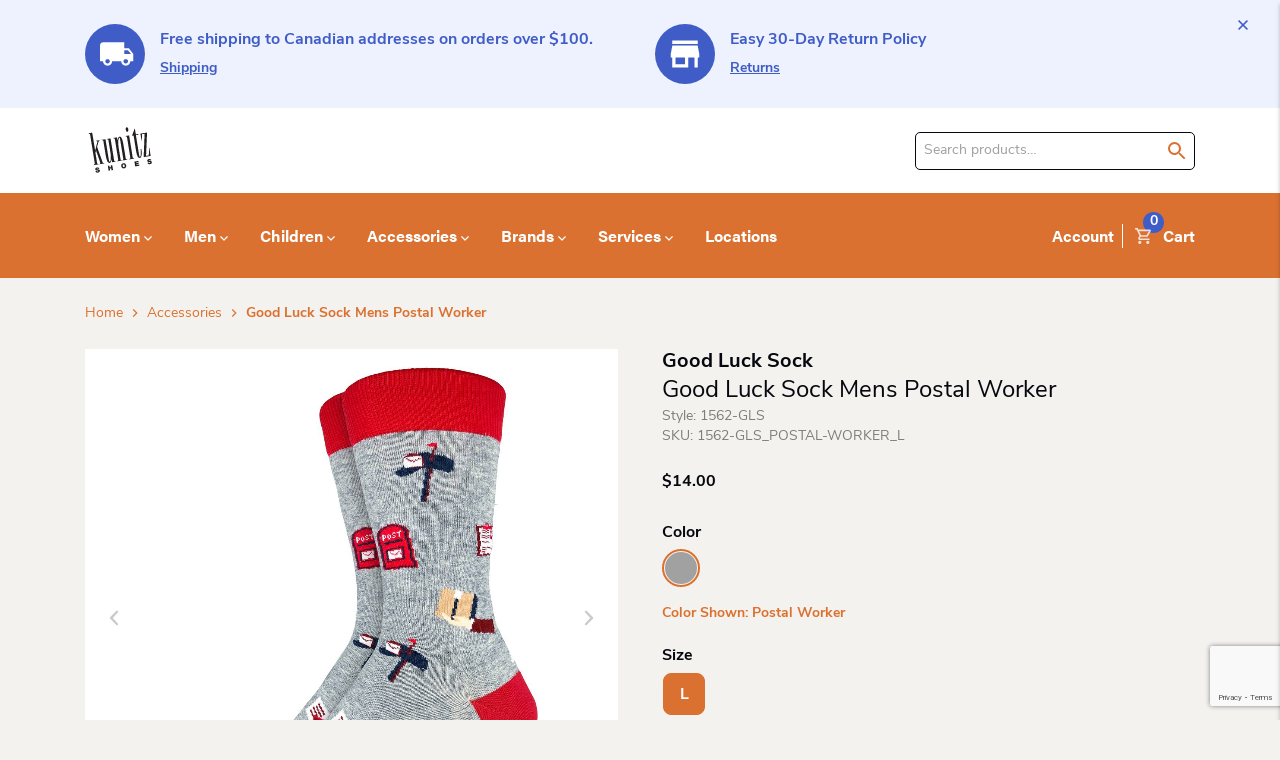

--- FILE ---
content_type: text/html; charset=UTF-8
request_url: https://kunitzshoes.ca/product/goodluck-mens-postal-worker/
body_size: 75518
content:
<!DOCTYPE html>
<html lang="en-US">

<head>
    <meta http-equiv="Content-Type" content="text/html; charset=UTF-8" />
<script type="text/javascript">
/* <![CDATA[ */
var gform;gform||(document.addEventListener("gform_main_scripts_loaded",function(){gform.scriptsLoaded=!0}),document.addEventListener("gform/theme/scripts_loaded",function(){gform.themeScriptsLoaded=!0}),window.addEventListener("DOMContentLoaded",function(){gform.domLoaded=!0}),gform={domLoaded:!1,scriptsLoaded:!1,themeScriptsLoaded:!1,isFormEditor:()=>"function"==typeof InitializeEditor,callIfLoaded:function(o){return!(!gform.domLoaded||!gform.scriptsLoaded||!gform.themeScriptsLoaded&&!gform.isFormEditor()||(gform.isFormEditor()&&console.warn("The use of gform.initializeOnLoaded() is deprecated in the form editor context and will be removed in Gravity Forms 3.1."),o(),0))},initializeOnLoaded:function(o){gform.callIfLoaded(o)||(document.addEventListener("gform_main_scripts_loaded",()=>{gform.scriptsLoaded=!0,gform.callIfLoaded(o)}),document.addEventListener("gform/theme/scripts_loaded",()=>{gform.themeScriptsLoaded=!0,gform.callIfLoaded(o)}),window.addEventListener("DOMContentLoaded",()=>{gform.domLoaded=!0,gform.callIfLoaded(o)}))},hooks:{action:{},filter:{}},addAction:function(o,r,e,t){gform.addHook("action",o,r,e,t)},addFilter:function(o,r,e,t){gform.addHook("filter",o,r,e,t)},doAction:function(o){gform.doHook("action",o,arguments)},applyFilters:function(o){return gform.doHook("filter",o,arguments)},removeAction:function(o,r){gform.removeHook("action",o,r)},removeFilter:function(o,r,e){gform.removeHook("filter",o,r,e)},addHook:function(o,r,e,t,n){null==gform.hooks[o][r]&&(gform.hooks[o][r]=[]);var d=gform.hooks[o][r];null==n&&(n=r+"_"+d.length),gform.hooks[o][r].push({tag:n,callable:e,priority:t=null==t?10:t})},doHook:function(r,o,e){var t;if(e=Array.prototype.slice.call(e,1),null!=gform.hooks[r][o]&&((o=gform.hooks[r][o]).sort(function(o,r){return o.priority-r.priority}),o.forEach(function(o){"function"!=typeof(t=o.callable)&&(t=window[t]),"action"==r?t.apply(null,e):e[0]=t.apply(null,e)})),"filter"==r)return e[0]},removeHook:function(o,r,t,n){var e;null!=gform.hooks[o][r]&&(e=(e=gform.hooks[o][r]).filter(function(o,r,e){return!!(null!=n&&n!=o.tag||null!=t&&t!=o.priority)}),gform.hooks[o][r]=e)}});
/* ]]> */
</script>

    <meta name="viewport" content="width=device-width, initial-scale=1.0, user-scalable=0" />

    <link rel="profile" href="http://gmpg.org/xfn/11" />
    <link rel="pingback" href="https://kunitzshoes.ca/wp/xmlrpc.php" />

    <!-- Google Site Verification -->
    <meta name="google-site-verification" content="d92j8KyJ1MsHj76kxaJgqPiE-B9JN-b6vmegWpQY5Io" />

    <!-- Google Tag Manager -->
    <script>
        (function(w, d, s, l, i) {
            w[l] = w[l] || [];
            w[l].push({
                'gtm.start': new Date().getTime(),
                event: 'gtm.js'
            });
            var f = d.getElementsByTagName(s)[0],
                j = d.createElement(s),
                dl = l != 'dataLayer' ? '&l=' + l : '';
            j.async = true;
            j.src =
                'https://www.googletagmanager.com/gtm.js?id=' + i + dl;
            f.parentNode.insertBefore(j, f);
        })(window, document, 'script', 'dataLayer', 'GTM-NPLT42L');
    </script>
    <!-- End Google Tag Manager -->

    <!-- Hotjar Tracking Code for https://kunitzshoes.ca/ -->
    <script>
        (function(h, o, t, j, a, r) {
            h.hj = h.hj || function() {
                (h.hj.q = h.hj.q || []).push(arguments)
            };
            h._hjSettings = {
                hjid: 2062136,
                hjsv: 6
            };
            a = o.getElementsByTagName('head')[0];
            r = o.createElement('script');
            r.async = 1;
            r.src = t + h._hjSettings.hjid + j + h._hjSettings.hjsv;
            a.appendChild(r);
        })(window, document, 'https://static.hotjar.com/c/hotjar-', '.js?sv=');
    </script>

    <!-- Facebook Pixel Code -->
    <script>
        ! function(f, b, e, v, n, t, s) {
            if (f.fbq) return;
            n = f.fbq = function() {
                n.callMethod ?
                    n.callMethod.apply(n, arguments) : n.queue.push(arguments)
            };
            if (!f._fbq) f._fbq = n;
            n.push = n;
            n.loaded = !0;
            n.version = '2.0';
            n.queue = [];
            t = b.createElement(e);
            t.async = !0;
            t.src = v;
            s = b.getElementsByTagName(e)[0];
            s.parentNode.insertBefore(t, s)
        }(window, document, 'script',
            'https://connect.facebook.net/en_US/fbevents.js');
        fbq('init', '216049595439517');
        fbq('track', 'PageView');
    </script>
    <noscript><img height="1" width="1" style="display:none"
            src="https://www.facebook.com/tr?id=216049595439517&ev=PageView&noscript=1" /></noscript>
    <!-- End Facebook Pixel Code -->

    <meta name='robots' content='index, follow, max-image-preview:large, max-snippet:-1, max-video-preview:-1' />
<script>window._wca = window._wca || [];</script>

	<!-- This site is optimized with the Yoast SEO plugin v26.7 - https://yoast.com/wordpress/plugins/seo/ -->
	<title>Good Luck Sock Mens Postal Worker - Kunitz Shoes</title>
<link data-rocket-prefetch href="https://www.gstatic.com" rel="dns-prefetch">
<link data-rocket-prefetch href="https://chimpstatic.com" rel="dns-prefetch">
<link data-rocket-prefetch href="https://connect.facebook.net" rel="dns-prefetch">
<link data-rocket-prefetch href="https://www.googletagmanager.com" rel="dns-prefetch">
<link data-rocket-prefetch href="https://static.hotjar.com" rel="dns-prefetch">
<link data-rocket-prefetch href="https://stats.wp.com" rel="dns-prefetch">
<link data-rocket-prefetch href="https://js.stripe.com" rel="dns-prefetch">
<link data-rocket-prefetch href="https://www.google.com" rel="dns-prefetch">
<style id="rocket-critical-css">:root{--woocommerce:#720eec;--wc-green:#7ad03a;--wc-red:#a00;--wc-orange:#ffba00;--wc-blue:#2ea2cc;--wc-primary:#720eec;--wc-primary-text:#fcfbfe;--wc-secondary:#e9e6ed;--wc-secondary-text:#515151;--wc-highlight:#958e09;--wc-highligh-text:white;--wc-content-bg:#fff;--wc-subtext:#767676;--wc-form-border-color:rgba(32, 7, 7, 0.8);--wc-form-border-radius:4px;--wc-form-border-width:1px}.woocommerce img,.woocommerce-page img{height:auto;max-width:100%}.woocommerce div.product div.summary,.woocommerce-page div.product div.summary{float:right;width:48%;clear:none}.woocommerce div.product .woocommerce-tabs,.woocommerce-page div.product .woocommerce-tabs{clear:both}:root{--woocommerce:#720eec;--wc-green:#7ad03a;--wc-red:#a00;--wc-orange:#ffba00;--wc-blue:#2ea2cc;--wc-primary:#720eec;--wc-primary-text:#fcfbfe;--wc-secondary:#e9e6ed;--wc-secondary-text:#515151;--wc-highlight:#958e09;--wc-highligh-text:white;--wc-content-bg:#fff;--wc-subtext:#767676;--wc-form-border-color:rgba(32, 7, 7, 0.8);--wc-form-border-radius:4px;--wc-form-border-width:1px}.screen-reader-text{clip:rect(1px,1px,1px,1px);height:1px;overflow:hidden;position:absolute!important;width:1px;word-wrap:normal!important}.woocommerce .woocommerce-breadcrumb{margin:0 0 1em;padding:0}.woocommerce .woocommerce-breadcrumb::after,.woocommerce .woocommerce-breadcrumb::before{content:" ";display:table}.woocommerce .woocommerce-breadcrumb::after{clear:both}.woocommerce .quantity .qty{width:3.631em;text-align:center}.woocommerce div.product{margin-bottom:0;position:relative}.woocommerce div.product .product_title{clear:none;margin-top:0;padding:0}.woocommerce div.product div.summary{margin-bottom:2em}.woocommerce div.product form.cart{margin-bottom:2em}.woocommerce div.product form.cart::after,.woocommerce div.product form.cart::before{content:" ";display:table}.woocommerce div.product form.cart::after{clear:both}.woocommerce div.product form.cart div.quantity{float:left;margin:0 4px 0 0}.woocommerce div.product form.cart table{border-width:0 0 1px}.woocommerce div.product form.cart table td{padding-left:0}.woocommerce div.product form.cart .variations{margin-bottom:1em;border:0;width:100%}.woocommerce div.product form.cart .variations td{border:0;line-height:2em;vertical-align:top}.woocommerce div.product form.cart .variations label{font-weight:700;text-align:left}.woocommerce div.product form.cart .variations select{max-width:100%;min-width:75%;display:inline-block;margin-right:1em;appearance:none;-webkit-appearance:none;-moz-appearance:none;padding-right:3em;background:url([data-uri]) no-repeat;background-size:16px;-webkit-background-size:16px;background-position:calc(100% - 12px) 50%;-webkit-background-position:calc(100% - 12px) 50%}.woocommerce div.product form.cart .variations td.label{padding-right:1em}.woocommerce div.product form.cart .reset_variations{visibility:hidden;font-size:.83em}.woocommerce div.product form.cart .button{vertical-align:middle;float:left}.woocommerce .cart .button{float:none}.swatch-control{overflow:hidden}.swatch-control select{display:none!important}.swatch-control.radio-select ul{padding:1px!important;margin:0!important;list-style:none!important}.swatch-control.radio-select li{list-style:none!important}.swatch-control.radio-select li label{display:inline;margin-left:10px}.swatch-wrapper{padding:2px;background:#fff;border:1px solid #ccc;float:left;margin:0 5px 5px 0}.swatch-wrapper a{display:block}div.swatch-wrapper.selected{border:2px solid green;padding:1px}.radio-select .disabled{zoom:1;-ms-filter:"progid:DXImageTransform.Microsoft.Alpha(Opacity=50)";filter:alpha(opacity=50);-moz-opacity:0.5;-khtml-opacity:0.5;opacity:0.5}.slick-slider{position:relative;display:block;box-sizing:border-box;-webkit-touch-callout:none;-ms-touch-action:pan-y;touch-action:pan-y}.slick-list{position:relative;display:block;overflow:hidden;margin:0;padding:0}.slick-slider .slick-track,.slick-slider .slick-list{-webkit-transform:translate3d(0,0,0);-moz-transform:translate3d(0,0,0);-ms-transform:translate3d(0,0,0);-o-transform:translate3d(0,0,0);transform:translate3d(0,0,0)}.slick-track{position:relative;top:0;left:0;display:block;margin-left:auto;margin-right:auto}.slick-track:before,.slick-track:after{display:table;content:''}.slick-track:after{clear:both}.slick-slide{display:none;float:left;height:100%;min-height:1px}.slick-slide img{display:block}.slick-initialized .slick-slide{display:block}.zm-handler,.zm-viewer{display:none;overflow:hidden}.zm-handler,.zm-viewer{overflow:hidden}.iconic-woothumbs-thumbnails__slide{-webkit-backface-visibility:hidden}.zm-viewer{position:absolute;background:url(https://kunitzshoes.ca/app/plugins/woothumbs-premium_pl/assets/frontend/css/loading.gif) center center no-repeat}.zm-handler{position:absolute!important;border:none!important}button::-moz-focus-inner{padding:0;border:0}.iconic-woothumbs-fullscreen,.iconic-woothumbs-images__arrow{text-decoration:none;outline:0}.iconic-woothumbs-fullscreen i,.iconic-woothumbs-images__arrow i{opacity:.4;padding:3px;background:0 0;display:block;width:38px;height:38px;text-align:center;line-height:1;font-size:32px;-webkit-box-sizing:border-box;box-sizing:border-box}.iconic-woothumbs-images__arrow{position:absolute;top:0;bottom:0;width:60px;z-index:100}.iconic-woothumbs-images__arrow i{position:absolute;top:50%;margin-top:-17px}.iconic-woothumbs-images__arrow--prev{left:0}.iconic-woothumbs-images__arrow--prev i{margin-left:10px;left:0}.iconic-woothumbs-images__arrow--next{right:0}.iconic-woothumbs-images__arrow--next i{margin-right:10px;right:0}.iconic-woothumbs-thumbnails-wrap:after,.iconic-woothumbs-thumbnails:after{content:"";display:table;clear:both}@font-face{font-display:swap;font-family:woothumbs;src:url(https://kunitzshoes.ca/app/plugins/woothumbs-premium_pl/assets/frontend/fonts/woothumbs.eot);src:url(https://kunitzshoes.ca/app/plugins/woothumbs-premium_pl/assets/frontend/fonts/woothumbs.eot?#iefix) format("embedded-opentype"),url(https://kunitzshoes.ca/app/plugins/woothumbs-premium_pl/assets/frontend/fonts/woothumbs.woff) format("woff"),url(https://kunitzshoes.ca/app/plugins/woothumbs-premium_pl/assets/frontend/fonts/woothumbs.ttf) format("truetype"),url(https://kunitzshoes.ca/app/plugins/woothumbs-premium_pl/assets/frontend/fonts/woothumbs.svg#woothumbs) format("svg");font-weight:400;font-style:normal}[class*=" iconic-woothumbs-icon-"]:before{font-family:woothumbs!important;font-style:normal!important;font-weight:400!important;font-variant:normal!important;text-transform:none!important;speak:none;line-height:1;-webkit-font-smoothing:antialiased;-moz-osx-font-smoothing:grayscale}.iconic-woothumbs-icon-fullscreen:before{content:"\66"}.iconic-woothumbs-icon-right-open-mini:before{content:"\62"}.iconic-woothumbs-icon-left-open-mini:before{content:"\63"}.zm-viewer{z-index:10100}.iconic-woothumbs-loading-overlay{display:none;position:absolute;top:0;left:0;right:0;bottom:0}.iconic-woothumbs-loading-overlay svg{position:absolute;top:16px;left:16px;height:32px;width:32px;opacity:1!important}.iconic-woothumbs-all-images-wrap{margin-bottom:30px;position:relative;overflow:hidden}.iconic-woothumbs-images-wrap{position:relative}.iconic-woothumbs-images__slide{outline:0;border:none!important;display:block!important}.iconic-woothumbs-images__image{width:100%;height:auto;margin:0!important;border-radius:0;outline:0;-webkit-transform:translateZ(0);transform:translateZ(0)}.iconic-woothumbs-thumbnails-wrap{position:relative;overflow:hidden;opacity:1}.iconic-woothumbs-thumbnails__slide{overflow:hidden;float:left;-webkit-transform:translateZ(0);min-height:1px;min-width:1px;outline:0;border:none!important}.iconic-woothumbs-thumbnails__slide--active{opacity:.4}.iconic-woothumbs-thumbnails__image-wrapper{position:relative}.iconic-woothumbs-thumbnails__image{width:100%;height:auto;display:block;border-radius:0;margin:0!important}.iconic-woothumbs-thumbnails__control{position:absolute;line-height:1;text-align:center;font-size:20px;-webkit-transform-style:preserve-3d;transform-style:preserve-3d;outline:0;text-decoration:none;font-weight:400;opacity:.4;background:#fff}.iconic-woothumbs-thumbnails__control--left,.iconic-woothumbs-thumbnails__control--right{width:20px;top:0;bottom:0}.iconic-woothumbs-thumbnails__control--left{left:0}.iconic-woothumbs-thumbnails__control--right{right:0}.iconic-woothumbs-thumbnails__control i{width:20px}.iconic-woothumbs-thumbnails-wrap--horizontal .iconic-woothumbs-thumbnails__control i{position:absolute;top:50%;-webkit-transform:translateY(-50%);transform:translateY(-50%);left:0}.iconic-woothumbs-fullscreen{position:absolute;right:12px;bottom:12px;z-index:120}.pace .pace-progress{background:#d72630;position:fixed;z-index:2000;top:0;right:100%;width:100%;height:2px}:root{--blue:#007bff;--indigo:#6610f2;--purple:#6f42c1;--pink:#e83e8c;--red:#dc3545;--orange:#fd7e14;--yellow:#ffc107;--green:#28a745;--teal:#20c997;--cyan:#17a2b8;--white:#fff;--gray:#6c757d;--gray-dark:#343a40;--primary:#007bff;--secondary:#6c757d;--success:#28a745;--info:#17a2b8;--warning:#ffc107;--danger:#dc3545;--light:#f8f9fa;--dark:#343a40;--breakpoint-xs:0;--breakpoint-sm:576px;--breakpoint-md:768px;--breakpoint-lg:992px;--breakpoint-xl:1200px;--font-family-sans-serif:-apple-system,BlinkMacSystemFont,"Segoe UI",Roboto,"Helvetica Neue",Arial,"Noto Sans","Liberation Sans",sans-serif,"Apple Color Emoji","Segoe UI Emoji","Segoe UI Symbol","Noto Color Emoji";--font-family-monospace:SFMono-Regular,Menlo,Monaco,Consolas,"Liberation Mono","Courier New",monospace}*,:after,:before{-webkit-box-sizing:border-box;box-sizing:border-box}html{font-family:sans-serif;line-height:1.15;-webkit-text-size-adjust:100%}header,main,nav{display:block}body{margin:0;font-family:-apple-system,BlinkMacSystemFont,Segoe UI,Roboto,Helvetica Neue,Arial,Noto Sans,Liberation Sans,sans-serif;font-size:1rem;line-height:1.5;color:#212529;text-align:left;background-color:#fff}h1,h2,h3,h4,h6{margin-top:0;margin-bottom:.5rem}p{margin-top:0;margin-bottom:1rem}ul{margin-bottom:1rem}ul{margin-top:0}ul ul{margin-bottom:0}b,strong{font-weight:bolder}a{color:#007bff;text-decoration:none;background-color:transparent}img{border-style:none}img,svg{vertical-align:middle}svg{overflow:hidden}table{border-collapse:collapse}th{text-align:inherit;text-align:-webkit-match-parent}label{display:inline-block;margin-bottom:.5rem}button{border-radius:0}button,input,select,textarea{margin:0;font-family:inherit;font-size:inherit;line-height:inherit}button,input{overflow:visible}button,select{text-transform:none}select{word-wrap:normal}[type=button],[type=submit],button{-webkit-appearance:button}[type=button]::-moz-focus-inner,[type=submit]::-moz-focus-inner,button::-moz-focus-inner{padding:0;border-style:none}input[type=radio]{-webkit-box-sizing:border-box;box-sizing:border-box;padding:0}textarea{overflow:auto;resize:vertical}legend{display:block;width:100%;max-width:100%;padding:0;margin-bottom:.5rem;font-size:1.5rem;line-height:inherit;color:inherit;white-space:normal}[type=number]::-webkit-inner-spin-button,[type=number]::-webkit-outer-spin-button{height:auto}[type=search]{outline-offset:-2px;-webkit-appearance:none}[type=search]::-webkit-search-decoration{-webkit-appearance:none}::-webkit-file-upload-button{font:inherit;-webkit-appearance:button}template{display:none}h1,h2,h3,h4,h6{margin-bottom:.5rem;font-weight:500;line-height:1.2}h1{font-size:2.5rem}h2{font-size:2rem}h3{font-size:1.75rem}h4{font-size:1.5rem}h6{font-size:1rem}.container{width:100%;padding-right:15px;padding-left:15px;margin-right:auto;margin-left:auto}@media (min-width:576px){.container{max-width:540px}}@media (min-width:768px){.container{max-width:720px}}@media (min-width:992px){.container{max-width:960px}}@media (min-width:1200px){.container{max-width:1140px}}.row{display:-webkit-box;display:-ms-flexbox;display:flex;-ms-flex-wrap:wrap;flex-wrap:wrap;margin-right:-15px;margin-left:-15px}.col-5,.col-7,.col-12,.col-md,.col-sm-6{position:relative;width:100%;padding-right:15px;padding-left:15px}.col-5{-webkit-box-flex:0}.col-5{-ms-flex:0 0 41.66666667%;flex:0 0 41.66666667%;max-width:41.66666667%}.col-7{-webkit-box-flex:0}.col-7{-ms-flex:0 0 58.33333333%;flex:0 0 58.33333333%;max-width:58.33333333%}.col-12{-webkit-box-flex:0;-ms-flex:0 0 100%;flex:0 0 100%;max-width:100%}@media (min-width:576px){.col-sm-6{-webkit-box-flex:0;-ms-flex:0 0 50%;flex:0 0 50%;max-width:50%}}@media (min-width:768px){.col-md{-ms-flex-preferred-size:0;flex-basis:0;-webkit-box-flex:1;-ms-flex-positive:1;flex-grow:1;max-width:100%}}.btn{display:inline-block;font-weight:400;color:#212529;text-align:center;vertical-align:middle;background-color:transparent;border:1px solid transparent;padding:.375rem .75rem;font-size:1rem;line-height:1.5;border-radius:.25rem}.btn-primary{color:#fff;background-color:#007bff;border-color:#007bff}.fade:not(.show){opacity:0}.collapse:not(.show){display:none}.dropdown{position:relative}.dropdown-toggle{white-space:nowrap}.dropdown-toggle:after{display:inline-block;margin-left:.255em;vertical-align:.255em;content:"";border-top:.3em solid;border-right:.3em solid transparent;border-bottom:0;border-left:.3em solid transparent}.dropdown-menu{position:absolute;top:100%;left:0;z-index:1000;display:none;float:left;min-width:10rem;padding:.5rem 0;margin:.125rem 0 0;font-size:1rem;color:#212529;text-align:left;list-style:none;background-color:#fff;background-clip:padding-box;border:1px solid rgba(0,0,0,.15);border-radius:.25rem}.dropdown-item{display:block;width:100%;padding:.25rem 1.5rem;clear:both;font-weight:400;color:#212529;text-align:inherit;white-space:nowrap;background-color:transparent;border:0}.nav{display:-webkit-box;display:-ms-flexbox;display:flex;-ms-flex-wrap:wrap;flex-wrap:wrap;padding-left:0;margin-bottom:0;list-style:none}.nav-link{display:block;padding:.5rem 1rem}.navbar{position:relative;padding:.5rem 1rem}.navbar,.navbar .container{display:-webkit-box;display:-ms-flexbox;display:flex;-ms-flex-wrap:wrap;flex-wrap:wrap;-webkit-box-align:center;-ms-flex-align:center;align-items:center;-webkit-box-pack:justify;-ms-flex-pack:justify;justify-content:space-between}.navbar-nav{display:-webkit-box;display:-ms-flexbox;display:flex;-webkit-box-orient:vertical;-webkit-box-direction:normal;-ms-flex-direction:column;flex-direction:column;padding-left:0;margin-bottom:0;list-style:none}.navbar-nav .nav-link{padding-right:0;padding-left:0}.navbar-nav .dropdown-menu{position:static;float:none}.navbar-collapse{-ms-flex-preferred-size:100%;flex-basis:100%;-webkit-box-flex:1;-ms-flex-positive:1;flex-grow:1;-webkit-box-align:center;-ms-flex-align:center;align-items:center}.navbar-toggler{padding:.25rem .75rem;font-size:1.25rem;line-height:1;background-color:transparent;border:1px solid transparent;border-radius:.25rem}@media (max-width:1199.98px){.navbar-expand-xl>.container{padding-right:0;padding-left:0}}@media (min-width:1200px){.navbar-expand-xl{-ms-flex-flow:row nowrap;flex-flow:row nowrap;-webkit-box-pack:start;-ms-flex-pack:start;justify-content:flex-start}.navbar-expand-xl,.navbar-expand-xl .navbar-nav{-webkit-box-orient:horizontal;-webkit-box-direction:normal}.navbar-expand-xl .navbar-nav{-ms-flex-direction:row;flex-direction:row}.navbar-expand-xl .navbar-nav .dropdown-menu{position:absolute}.navbar-expand-xl .navbar-nav .nav-link{padding-right:.5rem;padding-left:.5rem}.navbar-expand-xl>.container{-ms-flex-wrap:nowrap;flex-wrap:nowrap}.navbar-expand-xl .navbar-collapse{display:-webkit-box!important;display:-ms-flexbox!important;display:flex!important;-ms-flex-preferred-size:auto;flex-basis:auto}.navbar-expand-xl .navbar-toggler{display:none}}.modal{position:fixed;top:0;left:0;z-index:1050;display:none;width:100%;height:100%;overflow:hidden;outline:0}.modal-dialog{position:relative;width:auto;margin:.5rem}.modal.fade .modal-dialog{-webkit-transform:translateY(-50px);-ms-transform:translateY(-50px);transform:translateY(-50px)}.modal-content{position:relative;display:-webkit-box;display:-ms-flexbox;display:flex;-webkit-box-orient:vertical;-webkit-box-direction:normal;-ms-flex-direction:column;flex-direction:column;width:100%;background-color:#fff;background-clip:padding-box;border:1px solid rgba(0,0,0,.2);border-radius:.3rem;outline:0}.modal-header{display:-webkit-box;display:-ms-flexbox;display:flex;-webkit-box-align:start;-ms-flex-align:start;align-items:flex-start;-webkit-box-pack:justify;-ms-flex-pack:justify;justify-content:space-between;padding:1rem;border-bottom:1px solid #dee2e6;border-top-left-radius:calc(.3rem - 1px);border-top-right-radius:calc(.3rem - 1px)}.modal-title{margin-bottom:0;line-height:1.5}.modal-body{position:relative;-webkit-box-flex:1;-ms-flex:1 1 auto;flex:1 1 auto;padding:1rem}@media (min-width:576px){.modal-dialog{max-width:500px;margin:1.75rem auto}}.d-none{display:none!important}.d-flex{display:-webkit-box!important;display:-ms-flexbox!important;display:flex!important}@media (min-width:768px){.d-md-flex{display:-webkit-box!important;display:-ms-flexbox!important;display:flex!important}}.justify-content-center{-webkit-box-pack:center!important;-ms-flex-pack:center!important;justify-content:center!important}.align-items-center{-webkit-box-align:center!important;-ms-flex-align:center!important;align-items:center!important}.mb-3{margin-bottom:1rem!important}.mr-4{margin-right:1.5rem!important}.mb-4{margin-bottom:1.5rem!important}.p-0{padding:0!important}@media (min-width:768px){.mb-md-0{margin-bottom:0!important}}.text-center{text-align:center!important}@media (min-width:768px){.text-md-left{text-align:left!important}}.pace .pace-progress{background:#007bff!important;position:fixed;z-index:9000;height:4px}p.font-p-sm{font-size:1.4rem;line-height:2rem}p.font-p-sm{font-family:nunito-sans,-apple-system,BlinkMacSystemFont,Segoe UI,Roboto,Helvetica,Arial,sans-serif;font-weight:400}p+.btn{margin-top:.8rem}input[type=email],input[type=number],input[type=search],textarea{padding:.8rem!important;outline:none;border-radius:.5rem;background-color:#fff;border:1px solid #a0a0a0;color:#05080f;height:3.6rem}input[type=email]::-webkit-input-placeholder,input[type=number]::-webkit-input-placeholder,input[type=search]::-webkit-input-placeholder,textarea::-webkit-input-placeholder{font-size:1.4rem;line-height:2rem;font-family:nunito-sans,-apple-system,BlinkMacSystemFont,Segoe UI,Roboto,Helvetica,Arial,sans-serif;font-weight:400;color:#a0a0a0}input[type=email]::-moz-placeholder,input[type=number]::-moz-placeholder,input[type=search]::-moz-placeholder,textarea::-moz-placeholder{font-size:1.4rem;line-height:2rem;font-family:nunito-sans,-apple-system,BlinkMacSystemFont,Segoe UI,Roboto,Helvetica,Arial,sans-serif;font-weight:400;color:#a0a0a0}input[type=email]::-ms-input-placeholder,input[type=number]::-ms-input-placeholder,input[type=search]::-ms-input-placeholder,textarea::-ms-input-placeholder{font-size:1.4rem;line-height:2rem;font-family:nunito-sans,-apple-system,BlinkMacSystemFont,Segoe UI,Roboto,Helvetica,Arial,sans-serif;font-weight:400;color:#a0a0a0}input[type=email],input[type=number],input[type=search],select,textarea{font-size:1.4rem;line-height:2rem;font-family:nunito-sans,-apple-system,BlinkMacSystemFont,Segoe UI,Roboto,Helvetica,Arial,sans-serif;font-weight:400}select{padding:.8rem 3.2rem .8rem 1.6rem;color:#05080f;border-radius:.5rem;border:0;border:1px solid #a0a0a0;height:3.6rem;-webkit-appearance:none;background-color:#fff;-webkit-box-shadow:none;box-shadow:none;background-image:url("data:image/svg+xml;utf8,");background-repeat:no-repeat;background-position-x:95%;background-position-y:16px;-moz-appearance:none;text-indent:1px;-o-text-overflow:"";text-overflow:""}select::-webkit-input-placeholder{font-size:1.4rem;line-height:2rem;font-family:nunito-sans,-apple-system,BlinkMacSystemFont,Segoe UI,Roboto,Helvetica,Arial,sans-serif;font-weight:400}select::-moz-placeholder{font-size:1.4rem;line-height:2rem;font-family:nunito-sans,-apple-system,BlinkMacSystemFont,Segoe UI,Roboto,Helvetica,Arial,sans-serif;font-weight:400}select::-ms-input-placeholder{font-size:1.4rem;line-height:2rem;font-family:nunito-sans,-apple-system,BlinkMacSystemFont,Segoe UI,Roboto,Helvetica,Arial,sans-serif;font-weight:400}.link,a{color:#405dc7;display:inline;font-size:1.4rem;line-height:2rem;font-family:nunito-sans,-apple-system,BlinkMacSystemFont,Segoe UI,Roboto,Helvetica,Arial,sans-serif;font-weight:700}button.link{background:transparent;border:0;outline:0;padding:0}.woocommerce-search-wrapper{display:-webkit-box;display:-ms-flexbox;display:flex;-webkit-box-orient:horizontal;-webkit-box-direction:normal;-ms-flex-flow:row;flex-flow:row;-webkit-box-align:center;-ms-flex-align:center;align-items:center}.woocommerce-search-wrapper input[type=search]{height:auto;width:100%}input[type=search]::-ms-clear,input[type=search]::-ms-reveal{display:none;width:0;height:0}input[type=search]::-webkit-search-cancel-button,input[type=search]::-webkit-search-decoration,input[type=search]::-webkit-search-results-button,input[type=search]::-webkit-search-results-decoration{display:none}h1{font-size:3.2rem;line-height:4rem;font-family:acumin-pro,-apple-system,BlinkMacSystemFont,Segoe UI,Roboto,Helvetica,Arial,sans-serif;font-weight:700;color:#05080f}@media only screen and (min-width:992px){h1{font-size:4.8rem;line-height:5.6rem}}h1{display:block}h2{font-size:2.8rem;line-height:3.6rem;font-family:acumin-pro,-apple-system,BlinkMacSystemFont,Segoe UI,Roboto,Helvetica,Arial,sans-serif;font-weight:700}@media only screen and (min-width:992px){h2{font-size:4rem;line-height:4.8rem}}h2{display:block}h3{font-size:2.4rem;line-height:3.2rem;font-family:acumin-pro,-apple-system,BlinkMacSystemFont,Segoe UI,Roboto,Helvetica,Arial,sans-serif;font-weight:700}@media only screen and (min-width:992px){h3{font-size:3.2rem;line-height:3.8rem}}.title-4,h4{font-size:2rem;line-height:2.8rem;font-family:acumin-pro,-apple-system,BlinkMacSystemFont,Segoe UI,Roboto,Helvetica,Arial,sans-serif;font-weight:700}@media only screen and (min-width:992px){.title-4,h4{font-size:2.4rem;line-height:3.2rem}}h6{font-size:1.4rem;line-height:2.2rem;font-family:acumin-pro,-apple-system,BlinkMacSystemFont,Segoe UI,Roboto,Helvetica,Arial,sans-serif;font-weight:700}@media only screen and (min-width:992px){h6{font-size:1.6rem;line-height:2.2rem}}h6{margin-top:2.4rem;margin-bottom:1.6rem;clear:both}.title-4,h4{margin-top:2.4rem;margin-bottom:1.6rem;clear:both}h4+.title-4,h4+h1,h4+h2,h4+h4{margin-top:-.8rem}.title-4:first-child,h4:first-child{margin-top:0}h3{margin-top:2.4rem;margin-bottom:1.6rem;clear:both}h3:first-child{margin-top:0}h2{margin-top:2.4rem;margin-bottom:1.6rem;clear:both}h1{margin-top:2.4rem;margin-bottom:1.6rem;clear:both}h1:first-child{margin-top:0}@media only screen and (min-width:768px){h6{margin-top:5.6rem;margin-bottom:2.4rem;clear:both}.title-4,h4{margin-top:5.6rem;margin-bottom:2.4rem;clear:both}h4+.title-4,h4+h1,h4+h2,h4+h4{margin-top:-.8rem}.title-4:first-child,h4:first-child{margin-top:0}h3{margin-top:5.6rem;margin-bottom:2.4rem;clear:both}h3:first-child{margin-top:0}h2{margin-top:5.6rem;margin-bottom:2.4rem;clear:both}h1{margin-top:5.6rem;margin-bottom:2.4rem;clear:both}h1:first-child{margin-top:0}h1,h2{margin-bottom:3.2rem}}.large{font-size:1.8rem;line-height:2.4rem}.large{font-family:nunito-sans,-apple-system,BlinkMacSystemFont,Segoe UI,Roboto,Helvetica,Arial,sans-serif;font-weight:400}html{font-size:62.5%;-webkit-text-size-adjust:unset}body{font-size:1.6rem;line-height:2.2rem;font-family:nunito-sans,-apple-system,BlinkMacSystemFont,Segoe UI,Roboto,Helvetica,Arial,sans-serif;font-weight:400;-ms-hyphens:none;-webkit-font-smoothing:antialiased;-moz-osx-font-smoothing:grayscale;text-rendering:optimizeLegibility;hyphens:none;background-color:#f4f2ee;color:#05080f;overflow-x:hidden}.content-area{overflow-x:hidden}@-moz-document url-prefix(""){body{font-weight:lighter}}.label,label{font-size:1.6rem;line-height:2.4rem;font-family:nunito-sans,-apple-system,BlinkMacSystemFont,Segoe UI,Roboto,Helvetica,Arial,sans-serif;font-weight:400}p{margin-bottom:1.6rem}em,i{font-style:italic}strong{font-weight:700}.screen-reader-text{border:0;-webkit-clip-path:rect(0,0,0,0);clip-path:rect(0,0,0,0);height:1px;margin:-1px;overflow:hidden;padding:0;position:absolute;width:1px}main{position:relative}.content{z-index:100}img{max-width:100%}ul{padding-left:0}ul,ul li{margin-bottom:1.6rem}ul li:last-of-type{margin-bottom:0}ul li{list-style:none}ul p{display:inline}.btn,.button,button{display:inline-block;margin:0;font-size:1.4rem;line-height:2.2rem;font-family:acumin-pro,-apple-system,BlinkMacSystemFont,Segoe UI,Roboto,Helvetica,Arial,sans-serif;font-weight:700}@media only screen and (min-width:992px){.btn,.button,button{font-size:1.6rem;line-height:2.2rem}}.btn,.button,button{padding:1.2rem 3.2rem 1.6rem;text-transform:capitalize!important;width:100%;text-align:center;border-style:none;border-radius:0}.btn:visited,.button:visited,button:visited{text-decoration:none}.button:disabled,button:disabled{opacity:.5}.btn.btn-primary{color:#fff;background-color:#db7130;border:none}.woocommerce button.button{display:inline-block;margin:0;font-size:1.4rem;line-height:2.2rem;font-family:acumin-pro,-apple-system,BlinkMacSystemFont,Segoe UI,Roboto,Helvetica,Arial,sans-serif;font-weight:700}@media only screen and (min-width:992px){.woocommerce button.button{font-size:1.6rem;line-height:2.2rem}}.woocommerce button.button{padding:1.2rem 3.2rem 1.6rem;text-transform:capitalize!important;width:100%;text-align:center;border-style:none;border-radius:0}.woocommerce button.button:visited{text-decoration:none}.woocommerce button.button:disabled{opacity:.5}.woocommerce button.button{color:#fff;background-color:#db7130;border:none}.woocommerce button.button.alt{display:inline-block;margin:0;font-size:1.4rem;line-height:2.2rem;font-family:acumin-pro,-apple-system,BlinkMacSystemFont,Segoe UI,Roboto,Helvetica,Arial,sans-serif;font-weight:700}@media only screen and (min-width:992px){.woocommerce button.button.alt{font-size:1.6rem;line-height:2.2rem}}.woocommerce button.button.alt{padding:1.2rem 3.2rem 1.6rem;text-transform:capitalize!important;width:100%;text-align:center;border-style:none;border-radius:0}.woocommerce button.button.alt:visited{text-decoration:none}.woocommerce button.button.alt:disabled{opacity:.5}.woocommerce button.button.alt{color:#fff;background-color:#405dc7;border:none}.woocommerce button.button.alt:visited{background-color:#5d6fcb}textarea{min-height:9.6rem;resize:none}label{font-size:1.4rem;line-height:2rem;font-family:nunito-sans,-apple-system,BlinkMacSystemFont,Segoe UI,Roboto,Helvetica,Arial,sans-serif;font-weight:400;font-weight:700}input[type=search]{background-image:url("data:image/svg+xml;charset=utf-8,%3Csvg width='18' height='18' viewBox='0 0 18 18' fill='none' xmlns='http://www.w3.org/2000/svg'%3E%3Cpath d='M12.5 11h-.79l-.28-.27A6.471 6.471 0 0 0 13 6.5 6.5 6.5 0 1 0 6.5 13c1.61 0 3.09-.59 4.23-1.57l.27.28v.79l5 4.99L17.49 16l-4.99-5zm-6 0C4.01 11 2 8.99 2 6.5S4.01 2 6.5 2 11 4.01 11 6.5 8.99 11 6.5 11z' fill='%23DB7130'/%3E%3C/svg%3E");background-repeat:no-repeat;background-position-x:97%;background-position-y:9px}table{color:#05080f;background:#fff;border:1px solid #a69b90;border-collapse:collapse;table-layout:fixed}table th{border:1px solid #a69b90;border-top:none}table td,table th{padding:1.6rem;text-align:left;border:1px solid #a69b90}table th{color:#05080f;font-weight:700}table tbody tr:nth-of-type(odd){background:#eaeaea}.gform_wrapper li{list-style:none}.gform_wrapper .gform_button{color:#fff;background-color:#db7130;border:none}form .gform_body .gfield:first-of-type{margin-top:0}.modal{text-align:center}@media only screen and (min-width:768px){.modal:before{display:inline-block;vertical-align:middle;content:" ";height:100%}}.modal .modal-dialog{display:inline-block;text-align:left;vertical-align:middle}.modal .modal-header{background-color:#db7130;-webkit-box-orient:horizontal;-webkit-box-direction:reverse;-ms-flex-direction:row-reverse;flex-direction:row-reverse;-webkit-box-pack:unset;-ms-flex-pack:unset;justify-content:unset;-webkit-box-align:unset;-ms-flex-align:unset;align-items:unset}.modal .modal-header a{display:-webkit-box;display:-ms-flexbox;display:flex;-webkit-box-align:center;-ms-flex-align:center;align-items:center;-webkit-box-pack:center;-ms-flex-pack:center;justify-content:center}.modal .modal-header a path,.modal .modal-header a svg{fill:#fff}.modal .modal-header .modal-title{margin:0;width:100%;color:#fff;text-align:center;font-size:1.6rem;margin-left:2.4rem}.modal .modal-body table:first-child,.modal .modal-body table:first-child thead,.modal .modal-body table:first-child thead>tr,.modal .modal-body table:first-child thead th{border-top:none}.modal.data-modal .modal-body{display:-webkit-box;display:-ms-flexbox;display:flex;-webkit-box-align:center;-ms-flex-align:center;align-items:center;-webkit-box-orient:vertical;-webkit-box-direction:normal;-ms-flex-direction:column;flex-direction:column;padding-top:2.4rem;padding-bottom:2.4rem}.modal.data-modal .modal-body .btn{margin-top:2.4rem;max-width:20rem}.modal.data-modal .modal-body legend{display:-webkit-box;display:-ms-flexbox;display:flex;-webkit-box-orient:vertical;-webkit-box-direction:normal;-ms-flex-direction:column;flex-direction:column;-webkit-box-align:center;-ms-flex-align:center;align-items:center}.modal.data-modal .modal-body legend li,.modal.data-modal .modal-body legend ul{margin-bottom:0}.modal.data-modal .modal-body legend ul{display:-webkit-box;display:-ms-flexbox;display:flex;-webkit-box-orient:horizontal;-webkit-box-direction:normal;-ms-flex-direction:row;flex-direction:row;list-style-type:none}.modal.data-modal .modal-body legend ul li{margin-right:1.6rem;display:-webkit-box;display:-ms-flexbox;display:flex;-webkit-box-orient:vertical;-webkit-box-direction:normal;-ms-flex-direction:column;flex-direction:column;-webkit-box-align:center;-ms-flex-align:center;align-items:center}.modal.data-modal .modal-body legend ul li:last-of-type{margin-right:0}.modal.data-modal .modal-body legend ul li svg{width:2.4rem;height:2.4rem;margin-bottom:.8rem}.modal.data-modal .modal-body legend ul li span{text-align:center}#newsletter .modal-body{padding-left:2.4rem;padding-right:2.4rem}#store-availability-modal{overflow-x:scroll}#store-availability-modal .modal-dialog{max-width:100%}#store-availability-modal .modal-dialog .modal-body table{margin-left:3.2rem;margin-right:3.2rem}#store-availability-modal .select-container{display:-webkit-box;display:-ms-flexbox;display:flex;-webkit-box-pack:center;-ms-flex-pack:center;justify-content:center;-webkit-box-align:start;-ms-flex-align:start;align-items:flex-start;-webkit-box-orient:vertical;-webkit-box-direction:normal;-ms-flex-direction:column;flex-direction:column;width:100%}#store-availability-modal .modal-body{padding-left:0;padding-right:0}#store-availability-modal .modal-meta{width:100%;margin-bottom:2.4rem;padding-bottom:2.4rem;border-bottom:1px solid rgba(5,8,15,.4)}#store-availability-modal .modal-meta-inner{max-width:700px;margin-left:2.4rem;margin-right:2.4rem;display:-webkit-box;display:-ms-flexbox;display:flex;-webkit-box-orient:horizontal;-webkit-box-direction:normal;-ms-flex-direction:row;flex-direction:row;-webkit-box-align:space-between;-ms-flex-align:space-between;align-items:space-between}#store-availability-modal .modal-meta-inner select{height:-webkit-min-content;height:-moz-min-content;height:min-content;min-width:160px}#store-availability-modal #store-availability-text span{font-weight:700}#store-availability-modal table{display:block;max-width:100%;overflow-x:scroll;overflow-y:hidden;margin-top:2.4rem}.p-0{padding:0}#sizing-modal{overflow-x:scroll}@media only screen and (min-width:576px){#sizing-modal .modal-dialog{max-width:600px}}@media only screen and (min-width:768px){#sizing-modal .modal-dialog{max-width:700px}}@media only screen and (min-width:992px){#sizing-modal .modal-dialog{max-width:900px}}#sizing-modal .modal-body{padding:0;padding-bottom:2.4rem}#sizing-modal table{width:auto;border-top:none;border-bottom:none;max-width:100%;display:block;overflow-x:scroll;overflow-y:hidden}#sizing-modal table td,#sizing-modal table th{text-align:center}#sizing-modal table td{padding:.4rem 1.6rem}.modal .swatch,.store-availability-table .swatch{width:5.5rem;height:5.5rem;display:block}.header{position:relative}.hamburger{padding:15px;display:inline-block;font:inherit;color:inherit;text-transform:none;background-color:transparent;border:0;margin:0;overflow:visible}.hamburger-box{width:40px;height:24px;display:inline-block;position:relative}.hamburger-inner{display:block;top:50%;margin-top:-2px}.hamburger-inner,.hamburger-inner:after,.hamburger-inner:before{width:40px;height:4px;background-color:#000;border-radius:4px;position:absolute}.hamburger-inner:after,.hamburger-inner:before{content:"";display:block}.hamburger-inner:before{top:-10px}.hamburger-inner:after{bottom:-10px}nav.navbar{position:sticky;top:0;left:0;width:100%;padding:1.6rem 0;background-color:#db7130;z-index:900}nav.navbar .nav-section.logo{display:none;-webkit-box-flex:0;-ms-flex-positive:0;flex-grow:0;padding-left:15px}nav.navbar .nav-section{display:-webkit-box;display:-ms-flexbox;display:flex;-webkit-box-align:center;-ms-flex-align:center;align-items:center;min-height:53px}@media only screen and (min-width:1200px){nav.navbar .nav-section.logo{padding-left:0;padding-right:3.2rem}nav.navbar .nav-section.action-links{padding-left:1.6rem}}nav.navbar ul.nav{margin-bottom:0}nav.navbar ul.nav li{padding-left:.8rem;padding-right:.8rem;margin-bottom:0}nav.navbar ul.nav li:first-child{padding-left:0}nav.navbar ul.nav li:last-child{padding-right:0}nav.navbar ul.nav a{font-size:1.4rem;line-height:2.2rem;font-family:acumin-pro,-apple-system,BlinkMacSystemFont,Segoe UI,Roboto,Helvetica,Arial,sans-serif;font-weight:700}@media only screen and (min-width:992px){nav.navbar ul.nav a{font-size:1.6rem;line-height:2.2rem}}nav.navbar ul.nav a{color:#fff;text-decoration:none}nav.navbar .navigation-toggle{display:-webkit-box;display:-ms-flexbox;display:flex;-webkit-box-align:center;-ms-flex-align:center;align-items:center;background:#db7130}nav.navbar .navigation-toggle .hamburger{padding:.8rem;margin-right:calc(15px - .8rem);margin-left:calc(-1*0.8rem + 15px);outline:none}nav.navbar .navigation-toggle .hamburger-box{width:3.6rem}nav.navbar .navigation-toggle .hamburger-inner,nav.navbar .navigation-toggle .hamburger-inner:after,nav.navbar .navigation-toggle .hamburger-inner:before{width:3.6rem;border-radius:0;background-color:#fff}nav.navbar .navigation{position:absolute;top:100%;right:0;width:100%;max-width:100%;min-height:0;background:#db7130;-webkit-box-shadow:0 .8rem .8rem 0 rgba(0,0,0,.25);box-shadow:0 .8rem .8rem 0 rgba(0,0,0,.25)}@media only screen and (min-width:768px){nav.navbar .navigation{max-width:40rem}}@media only screen and (min-width:1200px){nav.navbar .navigation{position:static;top:0;right:auto;width:auto;max-width:200vw;min-height:53px;background:transparent}}nav.navbar .navigation ul.nav{overflow-y:auto;-ms-flex-wrap:nowrap;flex-wrap:nowrap}nav.navbar .navigation ul.nav>.menu-item{border-top:1px solid hsla(0,0%,100%,.2)}@media only screen and (min-width:1200px){nav.navbar .navigation ul.nav>.menu-item{border-top:0}}nav.navbar .navigation ul.nav>.menu-item>a{padding:1.6rem 2.4rem}nav.navbar .navigation .menu-item{padding-left:0;padding-right:0}nav.navbar .navigation .menu-item a{display:-webkit-box;display:-ms-flexbox;display:flex;-webkit-box-align:center;-ms-flex-align:center;align-items:center}nav.navbar .navigation .menu-item a span[itemprop=name]{margin-right:auto}nav.navbar .navigation .menu-item a img{display:none}nav.navbar .navigation .menu-item.menu-link{width:100%;-ms-flex-negative:0;flex-shrink:0}nav.navbar .navigation .menu-item.menu-link a{color:#405dc7;display:inline;font-size:1.4rem;line-height:2rem;font-family:nunito-sans,-apple-system,BlinkMacSystemFont,Segoe UI,Roboto,Helvetica,Arial,sans-serif;font-weight:700}nav.navbar .navigation .menu-item.menu-link a{width:auto;display:inline-block}nav.navbar .navigation .menu-item.menu-link a:after{content:"";display:inline-block;background-image:url("data:image/svg+xml;utf8,");background-repeat:no-repeat;width:5px;height:8px;position:relative;left:5px}nav.navbar .navigation .dropdown{position:static}nav.navbar .navigation .dropdown-item{white-space:normal;background:transparent}nav.navbar .navigation .dropdown-menu{width:100%;margin:0;border:0;padding:0;border-radius:0;padding-top:2.4rem;padding-bottom:2.4rem}nav.navbar .navigation .dropdown-menu a{font-size:1.6rem;line-height:2.2rem;font-family:nunito-sans,-apple-system,BlinkMacSystemFont,Segoe UI,Roboto,Helvetica,Arial,sans-serif;font-weight:400;-ms-hyphens:none;hyphens:none;color:#05080f;padding:.8rem 2.4rem}nav.navbar .navigation .dropdown-menu .dropdown-menu{padding-top:0;padding-bottom:0}nav.navbar .navigation .dropdown-menu .menu-column-parent{margin-top:1.6rem}nav.navbar .navigation .dropdown-menu .menu-column-parent>a{font-weight:700;padding-top:0;padding-bottom:.8rem}nav.navbar .navigation .dropdown-menu .menu-column-parent>a:after{content:"";display:inline-block;width:.8rem;height:.8rem;-webkit-transform:rotate(90deg);-ms-transform:rotate(90deg);transform:rotate(90deg);vertical-align:calc(0% + .2rem);background-image:url("data:image/svg+xml;utf8,");background-repeat:no-repeat;background-position:50%;border:none}nav.navbar .navigation .dropdown-menu .menu-column-parent:first-child{margin-top:0}nav.navbar .navigation .dropdown-toggle:after{content:"";display:inline-block;width:.8rem;height:.8rem;-webkit-transform:rotate(90deg);-ms-transform:rotate(90deg);transform:rotate(90deg);vertical-align:calc(0% + .2rem);margin-top:.4rem;background-image:url("data:image/svg+xml;utf8,");background-repeat:no-repeat;background-position:50%;border:none}@media only screen and (min-width:1200px){nav.navbar .navigation .dropdown-submenu:after{display:none!important}nav.navbar .navigation .dropdown-submenu+.dropdown-menu{display:block}}nav.navbar .navigation .intro-block{padding-left:2.4rem;padding-right:2.4rem;margin-bottom:2.4rem}nav.navbar .navigation .intro-block p{display:block}nav.navbar .navigation .intro-block .btn,nav.navbar .navigation .intro-block p{font-size:1.4rem;line-height:2rem;font-family:nunito-sans,-apple-system,BlinkMacSystemFont,Segoe UI,Roboto,Helvetica,Arial,sans-serif;font-weight:400}nav.navbar .navigation .intro-block .btn{padding:0;background:transparent;display:inline-block;text-align:left;color:#405dc7;font-weight:700}nav.navbar .navigation .intro-block .btn:after{content:"";display:inline-block;background-image:url("data:image/svg+xml;utf8,");background-repeat:no-repeat;width:5px;height:8px;position:relative;left:5px}@media only screen and (min-width:1200px){nav.navbar .navigation{-webkit-box-shadow:none;box-shadow:none}nav.navbar .navigation .dropdown-menu .intro-block,nav.navbar .navigation .dropdown-menu .menu-item{min-width:15%;max-width:25%}nav.navbar .navigation .dropdown-menu .intro-block:not(:last-child),nav.navbar .navigation .dropdown-menu .menu-item:not(:last-child){padding-right:4.8rem}nav.navbar .navigation .dropdown-menu .menu-item .dropdown-menu .menu-item{min-width:0;max-width:100%}nav.navbar .navigation .dropdown-menu .menu-item .dropdown-menu{padding-right:0}nav.navbar .navigation .dropdown-menu .intro-block{-webkit-box-flex:0;-ms-flex:0 0 33.33333%;flex:0 0 33.33333%;max-width:33%;padding-left:0}nav.navbar .navigation .dropdown-menu .intro-block .title-4{color:#db7130}nav.navbar .navigation .dropdown-menu .intro-block .btn{background-color:#db7130;border:none}nav.navbar .navigation .dropdown-menu .intro-block .btn{padding:1.6rem 3.2rem;text-align:center;color:#fff;width:auto}nav.navbar .navigation .dropdown-menu .intro-block .btn:after{display:none}nav.navbar .navigation .dropdown-menu .menu-column-parent{margin-top:0}nav.navbar .navigation .dropdown-menu a{padding-left:0;padding-right:0}nav.navbar .brands-list .dropdown-container>.menu-item{max-width:100%;width:100%}nav.navbar .brands-list .dropdown-menu span[itemprop=name] span{display:none}nav.navbar .brands-list .dropdown-menu span[itemprop=name] img{display:inline-block;opacity:1}nav.navbar .brands-list .dropdown-menu .dropdown-menu{display:-webkit-box;display:-ms-flexbox;display:flex;-ms-flex-wrap:wrap;flex-wrap:wrap}nav.navbar .brands-list .dropdown-menu .dropdown-menu .menu-item{width:auto}nav.navbar .brands-list .dropdown-menu .dropdown-menu .menu-link{width:100%;-ms-flex-negative:0;flex-shrink:0}nav.navbar .services-list .menu-item a{display:-webkit-box;display:-ms-flexbox;display:flex;-webkit-box-align:center;-ms-flex-align:center;align-items:center}nav.navbar .services-list .menu-item a:before{content:"";display:inline-block;margin-right:.8rem}nav.navbar .services-list .menu-item.about-icon a:before{background-image:url("data:image/svg+xml;charset=utf-8,%3Csvg xmlns='http://www.w3.org/2000/svg' width='36' height='36' viewBox='0 0 36 36'%3E%3Ccircle cx='18' cy='18' r='18' fill='%23e28d59'/%3E%3Cpath fill='%23fff' d='M16.96 19.44l2-7.59-1.43-.67 3.54-.58-1.19 1.1-1.25 4.54 4.75 13.26 1.47.67-4.3.69.86-1.04-3.63-10.43-.52 1.86 1.45 9 1.31.7-4.46.72 1.18-1.1-4.05-25.05-1.47-.67 3.3-.53 2.44 15.12z'/%3E%3C/svg%3E");background-repeat:no-repeat;height:36px;width:36px}nav.navbar .services-list .menu-item.curbside-icon a:before{background-image:url("data:image/svg+xml;utf8,");background-repeat:no-repeat;width:36px;height:36px}nav.navbar .services-list .menu-item.shipping-icon a:before{background-image:url("data:image/svg+xml;utf8,");background-repeat:no-repeat;width:36px;height:36px}nav.navbar .services-list .menu-item.repair-icon a:before{background-image:url("data:image/svg+xml;utf8,");background-repeat:no-repeat;width:36px;height:36px}nav.navbar .services-list .menu-item.return-icon a:before{background-image:url("data:image/svg+xml;utf8,");background-repeat:no-repeat;width:36px;height:36px}nav.navbar #menu-header-nav{height:auto!important}nav.navbar #menu-header-nav>.menu-item{border-top:none}nav.navbar #menu-header-nav>.menu-item>a{padding:.8rem 1.6rem}nav.navbar #menu-header-nav>.menu-item>.dropdown-menu{-webkit-box-shadow:0 .8rem .8rem 0 rgba(0,0,0,.1);box-shadow:0 .8rem .8rem 0 rgba(0,0,0,.1)}nav.navbar #menu-header-nav>.menu-item:first-child>a{padding-left:0}nav.navbar .dropdown-container{display:-webkit-box;display:-ms-flexbox;display:flex;max-width:1140px;margin-left:auto;margin-right:auto;padding-left:15px;padding-right:15px}nav.navbar .dropdown-menu .dropdown-menu{position:static}}@media only screen and (min-width:1200px){nav.navbar .nav-section.action-links{padding-right:0}}nav.navbar .action-links{margin-left:auto}nav.navbar .action-links ul{display:-webkit-box;display:-ms-flexbox;display:flex}nav.navbar .action-links li:not(:last-child){border-right:1px solid #fff}nav.navbar .action-links .cart-link a,nav.navbar .action-links .sign-in-link a{display:-webkit-box;display:-ms-flexbox;display:flex;-webkit-box-align:center;-ms-flex-align:center;align-items:center}nav.navbar .action-links .cart-link a:before,nav.navbar .action-links .sign-in-link a:before{content:"";width:2.4rem;height:2.4rem;background-repeat:no-repeat;background-position:50%;margin-right:.8rem}nav.navbar .action-links .sign-in-link a:before{background-image:url("data:image/svg+xml;utf8,< width='24' height='24' viewBox='0 0 24 24' fill='none' xmlns='http://www.w3.org/2000/svg'>")}nav.navbar .action-links .cart-link a:before{background-image:url("data:image/svg+xml;utf8,")}nav.navbar .action-links .cart-link{position:relative}nav.navbar .action-links .cart-link a{position:relative;z-index:2}nav.navbar .action-links .cart-link .count{position:absolute;z-index:1;top:-1.2rem;left:2rem;min-width:1.5em;height:1.5em;padding:.4rem;border-radius:100vh;background-color:#405dc7;font-size:1.4rem;line-height:2rem;font-family:nunito-sans,-apple-system,BlinkMacSystemFont,Segoe UI,Roboto,Helvetica,Arial,sans-serif;font-weight:400;color:#fff;font-weight:700;-webkit-box-pack:center;-ms-flex-pack:center;justify-content:center;-webkit-box-align:center;-ms-flex-align:center;align-items:center}.hamburger,nav.navbar .action-links .cart-link .count{display:-webkit-box;display:-ms-flexbox;display:flex}.utility-nav{background-color:#fff;padding-top:1.6rem;padding-bottom:1.6rem;position:relative;z-index:901}.utility-nav .utility-col{display:-webkit-box;display:-ms-flexbox;display:flex;-webkit-box-align:center;-ms-flex-align:center;align-items:center}.utility-nav h1{margin-bottom:0;line-height:0}.utility-nav .kunitz-logo{display:inline-block;text-decoration:none}.utility-nav .search-form{width:100%;max-width:28rem;margin-left:auto}.utility-nav .search-form input[type=search]:not(:focus){border-color:#05080f}.search-form button[type=submit]{display:none}footer.footer .sep{color:#fff}footer.footer .footer-utility .menu-footer-utility-container li:last-of-type .sep{display:none}footer.footer .footer-utility .menu-footer-utility-container li .sep{margin-bottom:4px}#site-banner{padding:2.4rem;background-color:#eef2ff;display:none;position:relative;z-index:900}#site-banner a{font-weight:700;text-decoration:underline;display:block}#site-banner p{display:inline-block}#site-banner.show{display:block}#site-banner .image{-webkit-box-flex:0;-ms-flex-positive:0;flex-grow:0;display:-webkit-box;display:-ms-flexbox;display:flex;-webkit-box-align:start;-ms-flex-align:start;align-items:flex-start;-webkit-box-pack:end;-ms-flex-pack:end;justify-content:flex-end}#site-banner .image img{min-width:60px}#site-banner .content{-webkit-box-flex:1;-ms-flex-positive:1;flex-grow:1;margin-right:2.4rem}#site-banner .image+.content{padding-left:0}#site-banner a,#site-banner p{color:#405dc7;margin-bottom:.8rem}#site-banner a:last-child{margin-bottom:0}#site-banner p{font-size:1.4rem;line-height:2rem;font-family:nunito-sans,-apple-system,BlinkMacSystemFont,Segoe UI,Roboto,Helvetica,Arial,sans-serif;font-weight:400}@media only screen and (min-width:768px){#site-banner p{font-size:1.6rem;line-height:2.2rem;font-family:nunito-sans,-apple-system,BlinkMacSystemFont,Segoe UI,Roboto,Helvetica,Arial,sans-serif;font-weight:400;-ms-hyphens:none;hyphens:none}}#site-banner .close-banner{background:transparent;display:inline-block;position:absolute;top:0;right:0;width:auto;z-index:150}#site-banner .close-banner path{fill:#405dc7}#fixed-cart{position:fixed;z-index:999;right:0;bottom:0;top:0;background-color:#fff;width:30rem;-webkit-box-shadow:0 4px 4px 0 rgba(0,0,0,.25);box-shadow:0 4px 4px 0 rgba(0,0,0,.25);overflow-y:scroll}#fixed-cart.hide-cart{right:-30rem}#fixed-cart .clear-cart-section{display:none}#fixed-cart .fixed-cart-totals{display:-webkit-box;display:-ms-flexbox;display:flex;-webkit-box-orient:horizontal;-webkit-box-direction:normal;-ms-flex-flow:row;flex-flow:row;-webkit-box-pack:justify;-ms-flex-pack:justify;justify-content:space-between}#fixed-cart .fixed-cart-totals h6,#fixed-cart .fixed-cart-totals p{margin:0}#fixed-cart .fixed-cart-section{padding:2.4rem 4rem;border-bottom:1px solid hsla(0,0%,40%,.2)}#fixed-cart .hide-cart-btn{display:block;font-weight:700;text-align:right;color:#405dc7}#fixed-cart .fixed-cart-checkout{display:-webkit-box;display:-ms-flexbox;display:flex;-webkit-box-orient:horizontal;-webkit-box-direction:normal;-ms-flex-flow:row wrap;flex-flow:row wrap;border-bottom:1px solid hsla(0,0%,40%,.2)}#fixed-cart .fixed-cart-checkout .checkout-url{display:none;width:100%}#fixed-cart .empty-cart{display:block;text-align:right}.woocommerce-product-search{position:relative}#back-to-top{display:none;opacity:0;-webkit-box-shadow:0 4px 4px 0 rgba(0,0,0,.25);box-shadow:0 4px 4px 0 rgba(0,0,0,.25)}#back-to-top{position:fixed;bottom:10%;right:5%;z-index:9;background:#db7130;height:5rem;width:5rem;border-radius:100%;display:-webkit-box;display:-ms-flexbox;display:flex;-webkit-box-pack:center;-ms-flex-pack:center;justify-content:center;-webkit-box-align:center;-ms-flex-align:center;align-items:center}#back-to-top svg{position:relative;top:-1px;-webkit-transform:rotate(180deg) scale(2);-ms-transform:rotate(180deg) scale(2);transform:rotate(180deg) scale(2)}.product .product-tag-container{display:-webkit-box;display:-ms-flexbox;display:flex;-webkit-box-orient:vertical;-webkit-box-direction:normal;-ms-flex-direction:column;flex-direction:column;gap:.6rem;position:absolute;top:1.4rem;right:1.4rem}.single-product .product .product-tag-container{right:unset;left:1.4rem}body.woocommerce.single-product .site-main .quantity>input{padding-left:.8rem;padding-right:.8rem}body.woocommerce.single-product .site-main .summary #payment-method-messaging-element,body.woocommerce.single-product .site-main .summary .product__brand,body.woocommerce.single-product .site-main .summary .product_title,body.woocommerce.single-product .site-main .summary .sku_wrapper,body.woocommerce.single-product .site-main .summary .style_wrapper,body.woocommerce.single-product .site-main .summary>.price{display:none}@media only screen and (min-width:768px){body.woocommerce.single-product .site-main .summary #payment-method-messaging-element,body.woocommerce.single-product .site-main .summary .product__brand,body.woocommerce.single-product .site-main .summary .product_title,body.woocommerce.single-product .site-main .summary .sku_wrapper,body.woocommerce.single-product .site-main .summary .style_wrapper,body.woocommerce.single-product .site-main .summary>.price{display:block}}body.woocommerce.single-product .site-main .mobile-product-meta #payment-method-messaging-mobile-element,body.woocommerce.single-product .site-main .mobile-product-meta .price,body.woocommerce.single-product .site-main .mobile-product-meta .product__brand,body.woocommerce.single-product .site-main .mobile-product-meta .product_title,body.woocommerce.single-product .site-main .mobile-product-meta .sku_wrapper,body.woocommerce.single-product .site-main .mobile-product-meta .style_wrapper{display:block}@media only screen and (min-width:768px){body.woocommerce.single-product .site-main .mobile-product-meta #payment-method-messaging-mobile-element,body.woocommerce.single-product .site-main .mobile-product-meta .price,body.woocommerce.single-product .site-main .mobile-product-meta .product__brand,body.woocommerce.single-product .site-main .mobile-product-meta .product_title,body.woocommerce.single-product .site-main .mobile-product-meta .sku_wrapper,body.woocommerce.single-product .site-main .mobile-product-meta .style_wrapper{display:none}}body.woocommerce.single-product .site-main .mobile-product-meta .product__brand{margin-bottom:4px}body.woocommerce.single-product .site-main .mobile-product-meta .product_title,body.woocommerce.single-product .site-main .summary .product_title{font-family:nunito-sans,-apple-system,BlinkMacSystemFont,Segoe UI,Roboto,Helvetica,Arial,sans-serif;font-weight:400;margin-bottom:0}body.woocommerce.single-product .site-main .mobile-product-meta .price,body.woocommerce.single-product .site-main .summary .price{margin:2.4rem 0 1.6rem;color:#05080f;font-weight:900;font-size:1.6rem}body.woocommerce.single-product .site-main .mobile-product-meta #payment-method-messaging-mobile-element,body.woocommerce.single-product .site-main .summary #payment-method-messaging-element{font-size:1.4rem;line-height:2rem;font-family:nunito-sans,-apple-system,BlinkMacSystemFont,Segoe UI,Roboto,Helvetica,Arial,sans-serif;font-weight:400;margin-bottom:2.4rem;color:#7d7d7d}body.woocommerce.single-product .site-main .mobile-product-meta .sku_wrapper,body.woocommerce.single-product .site-main .mobile-product-meta .style_wrapper,body.woocommerce.single-product .site-main .summary .sku_wrapper,body.woocommerce.single-product .site-main .summary .style_wrapper{font-size:1.4rem;line-height:2rem;font-family:nunito-sans,-apple-system,BlinkMacSystemFont,Segoe UI,Roboto,Helvetica,Arial,sans-serif;font-weight:400;color:#7d7d7d}body.woocommerce.single-product .site-main .pa_size{margin-bottom:0!important}body.woocommerce.single-product .site-main .pa_size #picker_pa_size{display:-webkit-box;display:-ms-flexbox;display:flex;-webkit-box-orient:vertical;-webkit-box-direction:reverse;-ms-flex-direction:column-reverse;flex-direction:column-reverse}body.woocommerce.single-product .site-main .single_add_to_cart_button{display:inline-block;margin:0;font-size:1.4rem;line-height:2.2rem;font-family:acumin-pro,-apple-system,BlinkMacSystemFont,Segoe UI,Roboto,Helvetica,Arial,sans-serif;font-weight:700}@media only screen and (min-width:992px){body.woocommerce.single-product .site-main .single_add_to_cart_button{font-size:1.6rem;line-height:2.2rem}}body.woocommerce.single-product .site-main .single_add_to_cart_button{padding:1.2rem 3.2rem 1.6rem;text-transform:capitalize!important;width:100%;text-align:center;border-style:none;border-radius:0}body.woocommerce.single-product .site-main .single_add_to_cart_button:visited{text-decoration:none}body.woocommerce.single-product .site-main .single_add_to_cart_button:disabled{opacity:.5}body.woocommerce.single-product .site-main .single_add_to_cart_button{color:#fff;background-color:#db7130;border:none}body.woocommerce.single-product .site-main a:not(.btn){font-weight:700;color:#db7130}body.woocommerce.single-product .site-main #variation_color_name p{color:#db7130;font-weight:700;margin-top:12px;margin-bottoM:0;font-size:1.4rem;line-height:2rem}body.woocommerce.single-product .site-main h2,body.woocommerce.single-product .site-main h4:not(.modal-title){font-size:1.6rem;line-height:2.4rem;font-family:acumin-pro,-apple-system,BlinkMacSystemFont,Segoe UI,Roboto,Helvetica,Arial,sans-serif;font-weight:700}@media only screen and (min-width:992px){body.woocommerce.single-product .site-main h2,body.woocommerce.single-product .site-main h4:not(.modal-title){font-size:2rem;line-height:2.6rem}}body.woocommerce.single-product .site-main h2,body.woocommerce.single-product .site-main h4:not(.modal-title){color:#05080f;font-family:nunito-sans,-apple-system,BlinkMacSystemFont,Segoe UI,Roboto,Helvetica,Arial,sans-serif;margin-bottom:0}body.woocommerce.single-product .site-main form.cart{margin-bottom:1rem}body.woocommerce.single-product .site-main form.cart .variations{background-color:unset;margin-bottom:0}body.woocommerce.single-product .site-main form.cart .variations label{font-weight:700;font-size:1.6rem}body.woocommerce.single-product .site-main form.cart .variations tr{background:unset}body.woocommerce.single-product .site-main form.cart .variations td{padding:0}body.woocommerce.single-product .site-main form.cart tr{display:-webkit-box;display:-ms-flexbox;display:flex;-webkit-box-orient:vertical;-webkit-box-direction:normal;-ms-flex-direction:column;flex-direction:column;margin-bottom:1.6rem}body.woocommerce.single-product .site-main form.cart tr:last-of-type{margin-bottom:0}body.woocommerce.single-product .site-main form.cart tr .radio-select li.disabled{position:relative}body.woocommerce.single-product .site-main form.cart tr .radio-select li.disabled:before{content:"";display:block;width:1px;height:40px;background:#db7130;-webkit-transform:rotate(-45deg);-ms-transform:rotate(-45deg);transform:rotate(-45deg);position:absolute;bottom:0;left:50%}body.woocommerce.single-product .site-main form.cart tr .select-option{background:unset;border-color:1px solid rgba(5,8,15,.4)}body.woocommerce.single-product .site-main form.cart tr .select-option.selected{border-color:#db7130}body.woocommerce.single-product .site-main form.cart tr .select-option,body.woocommerce.single-product .site-main form.cart tr .swatch-anchor{border-radius:50%}body.woocommerce.single-product .site-main form.cart .quantity{float:none;margin-bottom:1.6rem}body.woocommerce.single-product .site-main form.cart .quantity:before{content:"Quantity";display:block;font-size:1.6rem;line-height:2.4rem;font-family:nunito-sans,-apple-system,BlinkMacSystemFont,Segoe UI,Roboto,Helvetica,Arial,sans-serif;font-weight:400;font-weight:700;margin-bottom:.4rem}body.woocommerce.single-product .site-main form.cart .reset_variations{display:block;visibility:visible;margin-bottom:1.6rem;color:#405dc7}body.woocommerce.single-product .site-main form.cart label{text-transform:capitalize}body.woocommerce.single-product .site-main form.cart .radio-select.select ul{display:-webkit-box;display:-ms-flexbox;display:flex;-webkit-box-orient:horizontal;-webkit-box-direction:normal;-ms-flex-direction:row;flex-direction:row;-ms-flex-flow:wrap;flex-flow:wrap;max-width:28rem}body.woocommerce.single-product .site-main form.cart .radio-select.select li{margin:0;margin-right:1.6rem;margin-bottom:1.6rem}body.woocommerce.single-product .site-main form.cart .radio-select.select li:last-of-type{margin-right:0}body.woocommerce.single-product .site-main form.cart .radio-select.select input[type=radio]{display:none}body.woocommerce.single-product .site-main form.cart .radio-select.select label{width:4.2rem;height:4.2rem;margin:0;display:-webkit-box;display:-ms-flexbox;display:flex;-webkit-box-pack:center;-ms-flex-pack:center;justify-content:center;-webkit-box-align:center;-ms-flex-align:center;align-items:center;padding-top:.2rem;border:1px solid #db7130;border-radius:.8rem;color:#db7130}body.woocommerce.single-product .site-main form.cart .single_add_to_cart_button{max-width:18rem}body.woocommerce.single-product .site-main form.cart .single_add_to_cart_button:disabled[disabled]{background-color:#db7130}.woocommerce.single-product .woocommerce-breadcrumb{margin:2.4rem 0}body.single-product .woocommerce-tabs{margin-bottom:9.6rem}body.single-product .modal .modal-body{padding-left:3.2rem;padding-right:3.2rem}@media only screen and (min-width:992px){body.single-product .modal .modal-body{padding-left:9.6rem;padding-right:9.6rem}}body.single-product .modal h3,body.single-product .modal h4{font-size:2rem;line-height:2.8rem;font-family:acumin-pro,-apple-system,BlinkMacSystemFont,Segoe UI,Roboto,Helvetica,Arial,sans-serif;font-weight:700}@media only screen and (min-width:992px){body.single-product .modal h3,body.single-product .modal h4{font-size:2.4rem;line-height:3.2rem}}body.single-product .modal h3,body.single-product .modal h4{margin:0;margin-bottom:2.4rem}.woocommerce-breadcrumb>span:first-of-type:before{display:block;width:14px;height:12px;margin-right:.8rem}.woocommerce-breadcrumb .crumb{color:#db7130;font-weight:700;display:-webkit-inline-box;display:-ms-inline-flexbox;display:inline-flex;font-size:1.4rem}.woocommerce-breadcrumb .crumb a{font-weight:400;color:#db7130;font-size:1.4rem;line-height:2.2rem}.woocommerce-breadcrumb .sep{fill:#db7130;margin-bottom:.4rem}#wc-stripe-express-checkout-element{display:flex;flex-wrap:wrap;gap:10px;justify-content:center;margin-bottom:12px}.screen-reader-text{clip:rect(1px,1px,1px,1px);word-wrap:normal!important;border:0;clip-path:inset(50%);height:1px;margin:-1px;overflow:hidden;overflow-wrap:normal!important;padding:0;position:absolute!important;width:1px}.gform_legacy_markup_wrapper{margin-bottom:16px;margin-top:16px;max-width:100%}.gform_legacy_markup_wrapper form{text-align:left;max-width:100%;margin:0 auto}.gform_legacy_markup_wrapper *,.gform_legacy_markup_wrapper :after,.gform_legacy_markup_wrapper :before{box-sizing:border-box!important}.gform_legacy_markup_wrapper h3{font-weight:400;border:none;background:0 0}.gform_legacy_markup_wrapper input:not([type=radio]):not([type=checkbox]):not([type=submit]):not([type=button]):not([type=image]):not([type=file]){font-size:inherit;font-family:inherit;padding:5px 4px;letter-spacing:normal}.gform_legacy_markup_wrapper ul.gform_fields{margin:0!important;list-style-type:none;display:block}.gform_legacy_markup_wrapper ul{text-indent:0}.gform_legacy_markup_wrapper form li,.gform_legacy_markup_wrapper li{margin-left:0!important;list-style-type:none!important;list-style-image:none!important;list-style:none!important;overflow:visible}.gform_legacy_markup_wrapper ul li.gfield{clear:both}.gform_legacy_markup_wrapper ul li:after,.gform_legacy_markup_wrapper ul li:before,.gform_legacy_markup_wrapper ul.gform_fields{padding:0;margin:0;overflow:visible}.gform_legacy_markup_wrapper .gform_heading{width:100%;margin-bottom:18px}.gform_legacy_markup_wrapper label.gfield_label{font-weight:700;font-size:inherit}.gform_legacy_markup_wrapper .top_label .gfield_label{display:-moz-inline-stack;display:inline-block;line-height:1.3;clear:both}body .gform_legacy_markup_wrapper .top_label div.ginput_container{margin-top:8px}.gform_legacy_markup_wrapper input.large{width:100%}.gform_legacy_markup_wrapper h3.gform_title{font-weight:700;font-size:1.25em}.gform_legacy_markup_wrapper h3.gform_title{letter-spacing:normal!important;margin:10px 0 6px 0}.gform_legacy_markup_wrapper .gfield_required{color:#790000;margin-left:4px}.gform_legacy_markup_wrapper .gform_footer{padding:16px 0 10px 0;margin:16px 0 0 0;clear:both;width:100%}.gform_legacy_markup_wrapper .gform_footer input.button,.gform_legacy_markup_wrapper .gform_footer input[type=submit]{font-size:1em;width:100%;margin:0 0 16px 0}.gform_legacy_markup_wrapper .gform_hidden,.gform_legacy_markup_wrapper input.gform_hidden,.gform_legacy_markup_wrapper input[type=hidden]{display:none!important;max-height:1px!important;overflow:hidden}.gform_legacy_markup_wrapper .gf_invisible{visibility:hidden;position:absolute;left:-9999px}body .gform_legacy_markup_wrapper ul li.gfield{margin-top:16px;padding-top:0}@media only screen and (max-width:641px){.gform_legacy_markup_wrapper input:not([type=radio]):not([type=checkbox]):not([type=image]):not([type=file]){line-height:2;min-height:2rem}}@media only screen and (min-width:641px){.gform_legacy_markup_wrapper .gform_body{width:100%}.gform_legacy_markup_wrapper .top_label input.large{width:100%}.gform_legacy_markup_wrapper .gform_footer input.button,.gform_legacy_markup_wrapper .gform_footer input[type=submit]{display:-moz-inline-stack;display:inline-block}.gform_legacy_markup_wrapper .gform_footer input.button,.gform_legacy_markup_wrapper .gform_footer input[type=submit]{font-size:1em;width:auto;margin:0 16px 0 0}.gform_legacy_markup_wrapper ul.gform_fields li.gfield{padding-right:16px}}.gform_legacy_markup_wrapper.gf_browser_chrome ul li:after,.gform_legacy_markup_wrapper.gf_browser_chrome ul li:before{content:none}</style><link rel="preload" data-rocket-preload as="image" href="https://kunitzshoes.ca/app/uploads/2024/11/icon-store.svg" fetchpriority="high">
	<link rel="canonical" href="https://kunitzshoes.ca/product/goodluck-mens-postal-worker/" />
	<meta property="og:locale" content="en_US" />
	<meta property="og:type" content="article" />
	<meta property="og:title" content="Good Luck Sock Mens Postal Worker - Kunitz Shoes" />
	<meta property="og:url" content="https://kunitzshoes.ca/product/goodluck-mens-postal-worker/" />
	<meta property="og:site_name" content="Kunitz Shoes" />
	<meta property="article:publisher" content="https://www.facebook.com/Kunitz-Shoes-119041294836486/" />
	<meta property="article:modified_time" content="2026-01-09T19:30:37+00:00" />
	<meta property="og:image" content="https://kunitzshoes.ca/app/uploads/2024/10/1562-Postal_Worker.jpg" />
	<meta property="og:image:width" content="1430" />
	<meta property="og:image:height" content="1430" />
	<meta property="og:image:type" content="image/jpeg" />
	<meta name="twitter:card" content="summary_large_image" />
	<meta name="twitter:site" content="@kunitzshoes" />
	<meta name="twitter:label1" content="Est. reading time" />
	<meta name="twitter:data1" content="1 minute" />
	<script type="application/ld+json" class="yoast-schema-graph">{"@context":"https://schema.org","@graph":[{"@type":"WebPage","@id":"https://kunitzshoes.ca/product/goodluck-mens-postal-worker/","url":"https://kunitzshoes.ca/product/goodluck-mens-postal-worker/","name":"Good Luck Sock Mens Postal Worker - Kunitz Shoes","isPartOf":{"@id":"https://kunitzshoes.ca/#website"},"primaryImageOfPage":{"@id":"https://kunitzshoes.ca/product/goodluck-mens-postal-worker/#primaryimage"},"image":{"@id":"https://kunitzshoes.ca/product/goodluck-mens-postal-worker/#primaryimage"},"thumbnailUrl":"https://kunitzshoes.ca/app/uploads/2024/10/1562-Postal_Worker.jpg","datePublished":"2024-01-01T19:00:47+00:00","dateModified":"2026-01-09T19:30:37+00:00","breadcrumb":{"@id":"https://kunitzshoes.ca/product/goodluck-mens-postal-worker/#breadcrumb"},"inLanguage":"en-US","potentialAction":[{"@type":"ReadAction","target":["https://kunitzshoes.ca/product/goodluck-mens-postal-worker/"]}]},{"@type":"ImageObject","inLanguage":"en-US","@id":"https://kunitzshoes.ca/product/goodluck-mens-postal-worker/#primaryimage","url":"https://kunitzshoes.ca/app/uploads/2024/10/1562-Postal_Worker.jpg","contentUrl":"https://kunitzshoes.ca/app/uploads/2024/10/1562-Postal_Worker.jpg","width":1430,"height":1430},{"@type":"BreadcrumbList","@id":"https://kunitzshoes.ca/product/goodluck-mens-postal-worker/#breadcrumb","itemListElement":[{"@type":"ListItem","position":1,"name":"Home","item":"https://kunitzshoes.ca/"},{"@type":"ListItem","position":2,"name":"Shop","item":"https://kunitzshoes.ca/shop/"},{"@type":"ListItem","position":3,"name":"Good Luck Sock Mens Postal Worker"}]},{"@type":"WebSite","@id":"https://kunitzshoes.ca/#website","url":"https://kunitzshoes.ca/","name":"Kunitz Shoes","description":"Family owned and operated since 1981. ","publisher":{"@id":"https://kunitzshoes.ca/#organization"},"potentialAction":[{"@type":"SearchAction","target":{"@type":"EntryPoint","urlTemplate":"https://kunitzshoes.ca/?s={search_term_string}"},"query-input":{"@type":"PropertyValueSpecification","valueRequired":true,"valueName":"search_term_string"}}],"inLanguage":"en-US"},{"@type":"Organization","@id":"https://kunitzshoes.ca/#organization","name":"Kunitz Shoes","url":"https://kunitzshoes.ca/","logo":{"@type":"ImageObject","inLanguage":"en-US","@id":"https://kunitzshoes.ca/#/schema/logo/image/","url":"https://kunitzshoes.ca/app/uploads/2018/02/logo-orange-bg-e1565733323727.png","contentUrl":"https://kunitzshoes.ca/app/uploads/2018/02/logo-orange-bg-e1565733323727.png","width":750,"height":750,"caption":"Kunitz Shoes"},"image":{"@id":"https://kunitzshoes.ca/#/schema/logo/image/"},"sameAs":["https://www.facebook.com/Kunitz-Shoes-119041294836486/","https://x.com/kunitzshoes","https://www.instagram.com/kunitz_shoes/"]}]}</script>
	<!-- / Yoast SEO plugin. -->


<link rel='dns-prefetch' href='//cdnjs.cloudflare.com' />
<link rel='dns-prefetch' href='//stats.wp.com' />
<link rel='dns-prefetch' href='//capi-automation.s3.us-east-2.amazonaws.com' />
<link rel='dns-prefetch' href='//www.google.com' />

<link rel="alternate" type="application/rss+xml" title="Kunitz Shoes &raquo; Feed" href="https://kunitzshoes.ca/feed/" />
<link rel="alternate" type="application/rss+xml" title="Kunitz Shoes &raquo; Comments Feed" href="https://kunitzshoes.ca/comments/feed/" />
<link rel="alternate" title="oEmbed (JSON)" type="application/json+oembed" href="https://kunitzshoes.ca/wp-json/oembed/1.0/embed?url=https%3A%2F%2Fkunitzshoes.ca%2Fproduct%2Fgoodluck-mens-postal-worker%2F" />
<link rel="alternate" title="oEmbed (XML)" type="text/xml+oembed" href="https://kunitzshoes.ca/wp-json/oembed/1.0/embed?url=https%3A%2F%2Fkunitzshoes.ca%2Fproduct%2Fgoodluck-mens-postal-worker%2F&#038;format=xml" />
<script>window.dataLayer = window.dataLayer || []; dataLayer.push({ ecommerce: null }); window.dataLayer.push({"event":"view_item","event_id":"view_item_507257_75a0c956","ecommerce":{"currency":"CAD","value":14,"items":[{"item_id":"1562-GLS","item_name":"Good Luck Sock Mens Postal Worker","coupon":"","discount":0,"item_brand":"Good Luck Sock","item_category":"Accessories","item_variant":"","price":14,"quantity":1}]}});</script>		<style>
			.lazyload,
			.lazyloading {
				max-width: 100%;
			}
		</style>
		<style id='wp-img-auto-sizes-contain-inline-css' type='text/css'>
img:is([sizes=auto i],[sizes^="auto," i]){contain-intrinsic-size:3000px 1500px}
/*# sourceURL=wp-img-auto-sizes-contain-inline-css */
</style>
<style id='classic-theme-styles-inline-css' type='text/css'>
/*! This file is auto-generated */
.wp-block-button__link{color:#fff;background-color:#32373c;border-radius:9999px;box-shadow:none;text-decoration:none;padding:calc(.667em + 2px) calc(1.333em + 2px);font-size:1.125em}.wp-block-file__button{background:#32373c;color:#fff;text-decoration:none}
/*# sourceURL=/wp-includes/css/classic-themes.min.css */
</style>
<link data-minify="1" rel='preload'  href='https://kunitzshoes.ca/app/cache/min/1/app/plugins/woocommerce-gift-cards/assets/dist/frontend/blocks.css?ver=1769190340' data-rocket-async="style" as="style" onload="this.onload=null;this.rel='stylesheet'" onerror="this.removeAttribute('data-rocket-async')"  type='text/css' media='all' />
<link data-minify="1" rel='preload'  href='https://kunitzshoes.ca/app/cache/min/1/app/plugins/woocommerce-products-filter_pl/ext/by_instock_pl/css/by_instock.css?ver=1769190341' data-rocket-async="style" as="style" onload="this.onload=null;this.rel='stylesheet'" onerror="this.removeAttribute('data-rocket-async')"  type='text/css' media='all' />
<link data-minify="1" rel='preload'  href='https://kunitzshoes.ca/app/cache/min/1/app/plugins/woocommerce-products-filter_pl/ext/by_location_pl/css/by_location.css?ver=1769190341' data-rocket-async="style" as="style" onload="this.onload=null;this.rel='stylesheet'" onerror="this.removeAttribute('data-rocket-async')"  type='text/css' media='all' />
<link data-minify="1" rel='preload'  href='https://kunitzshoes.ca/app/cache/min/1/app/plugins/woocommerce-products-filter_pl/ext/by_onsales_pl/css/by_onsales.css?ver=1769190341' data-rocket-async="style" as="style" onload="this.onload=null;this.rel='stylesheet'" onerror="this.removeAttribute('data-rocket-async')"  type='text/css' media='all' />
<link data-minify="1" rel='preload'  href='https://kunitzshoes.ca/app/cache/min/1/app/plugins/woocommerce/assets/css/woocommerce-layout.css?ver=1769190340' data-rocket-async="style" as="style" onload="this.onload=null;this.rel='stylesheet'" onerror="this.removeAttribute('data-rocket-async')"  type='text/css' media='all' />
<style id='woocommerce-layout-inline-css' type='text/css'>

	.infinite-scroll .woocommerce-pagination {
		display: none;
	}
/*# sourceURL=woocommerce-layout-inline-css */
</style>
<link data-minify="1" rel='preload'  href='https://kunitzshoes.ca/app/cache/min/1/app/plugins/woocommerce/assets/css/woocommerce-smallscreen.css?ver=1769190340' data-rocket-async="style" as="style" onload="this.onload=null;this.rel='stylesheet'" onerror="this.removeAttribute('data-rocket-async')"  type='text/css' media='only screen and (max-width: 768px)' />
<link data-minify="1" rel='preload'  href='https://kunitzshoes.ca/app/cache/min/1/app/plugins/woocommerce/assets/css/woocommerce.css?ver=1769190340' data-rocket-async="style" as="style" onload="this.onload=null;this.rel='stylesheet'" onerror="this.removeAttribute('data-rocket-async')"  type='text/css' media='all' />
<style id='woocommerce-inline-inline-css' type='text/css'>
.woocommerce form .form-row .required { visibility: visible; }
/*# sourceURL=woocommerce-inline-inline-css */
</style>
<link data-minify="1" rel='preload'  href='https://kunitzshoes.ca/app/cache/min/1/app/plugins/woocommerce-gift-cards/assets/css/frontend/woocommerce.css?ver=1769190340' data-rocket-async="style" as="style" onload="this.onload=null;this.rel='stylesheet'" onerror="this.removeAttribute('data-rocket-async')"  type='text/css' media='all' />
<link data-minify="1" rel='preload'  href='https://kunitzshoes.ca/app/cache/min/1/app/plugins/woocommerce-variation-swatches-and-photos/assets/css/swatches-and-photos.css?ver=1769190340' data-rocket-async="style" as="style" onload="this.onload=null;this.rel='stylesheet'" onerror="this.removeAttribute('data-rocket-async')"  type='text/css' media='all' />
<link data-minify="1" rel='preload'  href='https://kunitzshoes.ca/app/cache/min/1/app/plugins/woothumbs-premium_pl/assets/vendor/slick.css?ver=1769190341' data-rocket-async="style" as="style" onload="this.onload=null;this.rel='stylesheet'" onerror="this.removeAttribute('data-rocket-async')"  type='text/css' media='all' />
<link data-minify="1" rel='preload'  href='https://kunitzshoes.ca/app/cache/min/1/app/plugins/woothumbs-premium_pl/assets/frontend/css/main.min.css?ver=1769190341' data-rocket-async="style" as="style" onload="this.onload=null;this.rel='stylesheet'" onerror="this.removeAttribute('data-rocket-async')"  type='text/css' media='all' />
<link data-minify="1" rel='preload'  href='https://kunitzshoes.ca/app/cache/min/1/app/plugins/woocommerce/assets/css/brands.css?ver=1769190340' data-rocket-async="style" as="style" onload="this.onload=null;this.rel='stylesheet'" onerror="this.removeAttribute('data-rocket-async')"  type='text/css' media='all' />
<link data-minify="1" rel='preload'  href='https://kunitzshoes.ca/app/cache/min/1/app/themes/kunitz-theme/dist/styles/theme.css?ver=1769190340' data-rocket-async="style" as="style" onload="this.onload=null;this.rel='stylesheet'" onerror="this.removeAttribute('data-rocket-async')"  type='text/css' media='all' />
<link rel='preload'  href='https://kunitzshoes.ca/app/themes/kunitz-theme/theme/style.css?ver=1692291683' data-rocket-async="style" as="style" onload="this.onload=null;this.rel='stylesheet'" onerror="this.removeAttribute('data-rocket-async')"  type='text/css' media='all' />
<link data-minify="1" rel='preload'  href='https://kunitzshoes.ca/app/cache/min/1/app/plugins/3d-flipbook-dflip-lite/assets/css/dflip.min.css?ver=1769190340' data-rocket-async="style" as="style" onload="this.onload=null;this.rel='stylesheet'" onerror="this.removeAttribute('data-rocket-async')"  type='text/css' media='all' />
<link data-minify="1" rel='preload'  href='https://kunitzshoes.ca/app/cache/min/1/app/plugins/woocommerce-gateway-stripe/build/express-checkout.css?ver=1769190348' data-rocket-async="style" as="style" onload="this.onload=null;this.rel='stylesheet'" onerror="this.removeAttribute('data-rocket-async')"  type='text/css' media='all' />
<script type="text/template" id="tmpl-variation-template">
	<div class="woocommerce-variation-description">{{{ data.variation.variation_description }}}</div>
	<div class="woocommerce-variation-price">{{{ data.variation.price_html }}}</div>
	<div class="woocommerce-variation-availability">{{{ data.variation.availability_html }}}</div>
</script>
<script type="text/template" id="tmpl-unavailable-variation-template">
	<p role="alert">Sorry, this product is unavailable. Please choose a different combination.</p>
</script>
<script data-minify="1" type="text/javascript" src="https://kunitzshoes.ca/app/cache/min/1/ajax/libs/jquery/2.2.4/jquery.min.js?ver=1769190340" id="jquery-js"></script>
<script type="text/javascript" src="https://kunitzshoes.ca/app/plugins/woocommerce/assets/js/jquery-blockui/jquery.blockUI.min.js?ver=2.7.0-wc.10.3.5" id="wc-jquery-blockui-js" data-wp-strategy="defer" data-rocket-defer defer></script>
<script type="text/javascript" id="wc-add-to-cart-js-extra">
/* <![CDATA[ */
var wc_add_to_cart_params = {"ajax_url":"/wp/wp-admin/admin-ajax.php","wc_ajax_url":"/?wc-ajax=%%endpoint%%","i18n_view_cart":"View cart","cart_url":"https://kunitzshoes.ca/cart/","is_cart":"","cart_redirect_after_add":"no"};
//# sourceURL=wc-add-to-cart-js-extra
/* ]]> */
</script>
<script type="text/javascript" src="https://kunitzshoes.ca/app/plugins/woocommerce/assets/js/frontend/add-to-cart.min.js?ver=10.3.5" id="wc-add-to-cart-js" defer="defer" data-wp-strategy="defer"></script>
<script type="text/javascript" id="wc-single-product-js-extra">
/* <![CDATA[ */
var wc_single_product_params = {"i18n_required_rating_text":"Please select a rating","i18n_rating_options":["1 of 5 stars","2 of 5 stars","3 of 5 stars","4 of 5 stars","5 of 5 stars"],"i18n_product_gallery_trigger_text":"View full-screen image gallery","review_rating_required":"yes","flexslider":{"rtl":false,"animation":"slide","smoothHeight":true,"directionNav":false,"controlNav":"thumbnails","slideshow":false,"animationSpeed":500,"animationLoop":false,"allowOneSlide":false},"zoom_enabled":"","zoom_options":[],"photoswipe_enabled":"","photoswipe_options":{"shareEl":false,"closeOnScroll":false,"history":false,"hideAnimationDuration":0,"showAnimationDuration":0},"flexslider_enabled":""};
//# sourceURL=wc-single-product-js-extra
/* ]]> */
</script>
<script type="text/javascript" src="https://kunitzshoes.ca/app/plugins/woocommerce/assets/js/frontend/single-product.min.js?ver=10.3.5" id="wc-single-product-js" defer="defer" data-wp-strategy="defer"></script>
<script type="text/javascript" src="https://kunitzshoes.ca/app/plugins/woocommerce/assets/js/js-cookie/js.cookie.min.js?ver=2.1.4-wc.10.3.5" id="wc-js-cookie-js" defer="defer" data-wp-strategy="defer"></script>
<script type="text/javascript" id="woocommerce-js-extra">
/* <![CDATA[ */
var woocommerce_params = {"ajax_url":"/wp/wp-admin/admin-ajax.php","wc_ajax_url":"/?wc-ajax=%%endpoint%%","i18n_password_show":"Show password","i18n_password_hide":"Hide password"};
//# sourceURL=woocommerce-js-extra
/* ]]> */
</script>
<script type="text/javascript" src="https://kunitzshoes.ca/app/plugins/woocommerce/assets/js/frontend/woocommerce.min.js?ver=10.3.5" id="woocommerce-js" defer="defer" data-wp-strategy="defer"></script>
<script type="text/javascript" src="https://kunitzshoes.ca/app/plugins/woocommerce/assets/js/photoswipe/photoswipe.min.js?ver=4.1.1-wc.10.3.5" id="wc-photoswipe-js" defer="defer" data-wp-strategy="defer"></script>
<script type="text/javascript" src="https://kunitzshoes.ca/wp/wp-includes/js/underscore.min.js?ver=1.13.7" id="underscore-js" data-rocket-defer defer></script>
<script type="text/javascript" id="wp-util-js-extra">
/* <![CDATA[ */
var _wpUtilSettings = {"ajax":{"url":"/wp/wp-admin/admin-ajax.php"}};
//# sourceURL=wp-util-js-extra
/* ]]> */
</script>
<script type="text/javascript" src="https://kunitzshoes.ca/wp/wp-includes/js/wp-util.min.js?ver=97123586ec4f95f851ee1015cead2154" id="wp-util-js" data-rocket-defer defer></script>
<script type="text/javascript" id="kunitz_ajax-js-extra">
/* <![CDATA[ */
var kunitz_ajax_params = {"ajaxurl":"https://kunitzshoes.ca/wp/wp-admin/admin-ajax.php","posts":"{\"page\":0,\"product\":\"goodluck-mens-postal-worker\",\"post_type\":\"product\",\"name\":\"goodluck-mens-postal-worker\",\"error\":\"\",\"m\":\"\",\"p\":0,\"post_parent\":\"\",\"subpost\":\"\",\"subpost_id\":\"\",\"attachment\":\"\",\"attachment_id\":0,\"pagename\":\"\",\"page_id\":0,\"second\":\"\",\"minute\":\"\",\"hour\":\"\",\"day\":0,\"monthnum\":0,\"year\":0,\"w\":0,\"category_name\":\"\",\"tag\":\"\",\"cat\":\"\",\"tag_id\":\"\",\"author\":\"\",\"author_name\":\"\",\"feed\":\"\",\"tb\":\"\",\"paged\":0,\"meta_key\":\"\",\"meta_value\":\"\",\"preview\":\"\",\"s\":\"\",\"sentence\":\"\",\"title\":\"\",\"fields\":\"all\",\"menu_order\":\"\",\"embed\":\"\",\"category__in\":[],\"category__not_in\":[],\"category__and\":[],\"post__in\":[],\"post__not_in\":[],\"post_name__in\":[],\"tag__in\":[],\"tag__not_in\":[],\"tag__and\":[],\"tag_slug__in\":[],\"tag_slug__and\":[],\"post_parent__in\":[],\"post_parent__not_in\":[],\"author__in\":[],\"author__not_in\":[],\"search_columns\":[],\"ignore_sticky_posts\":false,\"suppress_filters\":false,\"cache_results\":true,\"update_post_term_cache\":true,\"update_menu_item_cache\":false,\"lazy_load_term_meta\":true,\"update_post_meta_cache\":true,\"posts_per_page\":16,\"nopaging\":false,\"comments_per_page\":\"50\",\"no_found_rows\":false,\"order\":\"DESC\"}","current_page":"1","max_page":"0"};
//# sourceURL=kunitz_ajax-js-extra
/* ]]> */
</script>
<script data-minify="1" type="text/javascript" src="https://kunitzshoes.ca/app/cache/min/1/app/themes/kunitz-theme/dist/ajax.js?ver=1769190340" id="kunitz_ajax-js" data-rocket-defer defer></script>
<script type="text/javascript" src="https://stats.wp.com/s-202606.js" id="woocommerce-analytics-js" defer="defer" data-wp-strategy="defer"></script>
<script data-minify="1" type="text/javascript" src="https://kunitzshoes.ca/app/cache/min/1/app/plugins/cart-limits-for-woocommerce/public/assets/fme-cl-public.js?ver=1769190340" id="fme_cl_public_script-js" data-rocket-defer defer></script>
<link rel="https://api.w.org/" href="https://kunitzshoes.ca/wp-json/" /><link rel="alternate" title="JSON" type="application/json" href="https://kunitzshoes.ca/wp-json/wp/v2/product/507257" /><link rel="EditURI" type="application/rsd+xml" title="RSD" href="https://kunitzshoes.ca/wp/xmlrpc.php?rsd" />

<link rel='shortlink' href='https://kunitzshoes.ca/?p=507257' />
				<style>
					#FMEAACOC_map_canvas,
					#FMEAACOC_map_canvas1 {
						display: none !important;
					}
				</style>
						<input type="hidden" name="FMEAACOC_Address_AutoComplete_Settings" id="FMEAACOC_Address_AutoComplete_Settings" value="{&quot;FMEAACOC_Address_AutoComplete_Status&quot;:&quot;FMEAACOC_1&quot;,&quot;FMEAACOC_Hide_Map&quot;:&quot;on&quot;,&quot;FMEAACOC_API_KEY&quot;:&quot;AIzaSyDCaIfjKF1Bd_AnkO0KAG7fmRGr8rIopeA&quot;,&quot;FMEAACOC_search_by_country&quot;:&quot;on&quot;,&quot;FMEAACOC_billing_Label_status&quot;:&quot;FMEAACOC_1&quot;,&quot;FMEAACOC_billing_Label_text&quot;:&quot;&quot;,&quot;FMEAACOC_shipping_Label_status&quot;:&quot;FMEAACOC_1&quot;,&quot;FMEAACOC_shipping_Label_text&quot;:&quot;&quot;,&quot;FMEAACOC_enable_order_autocomplete_address&quot;:&quot;FMEAACOC_0&quot;,&quot;FMEAACOC_validate_address&quot;:&quot;on&quot;,&quot;FMEAACOC_empty_address_field&quot;:&quot;off&quot;,&quot;FMEAACOC_billing_text&quot;:&quot;&quot;,&quot;FMEAACOC_shipping_text&quot;:&quot;&quot;,&quot;FMEAACOC_Country_Restriction&quot;:[&quot;CA&quot;],&quot;FMEAACOC_country_restriction_status&quot;:&quot;FMEAACOC_include&quot;,&quot;FMEAACOC_map_design&quot;:&quot;FMEAACOC_defualt_map&quot;,&quot;FMEAACOC_shipping_message&quot;:&quot;&quot;,&quot;FMEAACOC_billing_message&quot;:&quot;&quot;}">
<script>  var el_i13_login_captcha=null; var el_i13_register_captcha=null; </script><script type="text/javascript">
(function(url){
	if(/(?:Chrome\/26\.0\.1410\.63 Safari\/537\.31|WordfenceTestMonBot)/.test(navigator.userAgent)){ return; }
	var addEvent = function(evt, handler) {
		if (window.addEventListener) {
			document.addEventListener(evt, handler, false);
		} else if (window.attachEvent) {
			document.attachEvent('on' + evt, handler);
		}
	};
	var removeEvent = function(evt, handler) {
		if (window.removeEventListener) {
			document.removeEventListener(evt, handler, false);
		} else if (window.detachEvent) {
			document.detachEvent('on' + evt, handler);
		}
	};
	var evts = 'contextmenu dblclick drag dragend dragenter dragleave dragover dragstart drop keydown keypress keyup mousedown mousemove mouseout mouseover mouseup mousewheel scroll'.split(' ');
	var logHuman = function() {
		if (window.wfLogHumanRan) { return; }
		window.wfLogHumanRan = true;
		var wfscr = document.createElement('script');
		wfscr.type = 'text/javascript';
		wfscr.async = true;
		wfscr.src = url + '&r=' + Math.random();
		(document.getElementsByTagName('head')[0]||document.getElementsByTagName('body')[0]).appendChild(wfscr);
		for (var i = 0; i < evts.length; i++) {
			removeEvent(evts[i], logHuman);
		}
	};
	for (var i = 0; i < evts.length; i++) {
		addEvent(evts[i], logHuman);
	}
})('//kunitzshoes.ca/?wordfence_lh=1&hid=C4231B9FB8D3DC01310C411713F2FBE3');
</script>	<style>img#wpstats{display:none}</style>
				<style>
			/* Thanks to https://github.com/paulirish/lite-youtube-embed and https://css-tricks.com/responsive-iframes/ */
			.smush-lazyload-video {
				min-height:240px;
				min-width:320px;
				--smush-video-aspect-ratio: 16/9;background-color: #000;position: relative;display: block;contain: content;background-position: center center;background-size: cover;cursor: pointer;
			}
			.smush-lazyload-video.loading{cursor:progress}
			.smush-lazyload-video::before{content:'';display:block;position:absolute;top:0;background-image:linear-gradient(rgba(0,0,0,0.6),transparent);background-position:top;background-repeat:repeat-x;height:60px;width:100%;transition:all .2s cubic-bezier(0,0,0.2,1)}
			.smush-lazyload-video::after{content:"";display:block;padding-bottom:calc(100% / (var(--smush-video-aspect-ratio)))}
			.smush-lazyload-video > iframe{width:100%;height:100%;position:absolute;top:0;left:0;border:0;opacity:0;transition:opacity .5s ease-in}
			.smush-lazyload-video.smush-lazyloaded-video > iframe{opacity:1}
			.smush-lazyload-video > .smush-play-btn{z-index:10;position: absolute;top:0;left:0;bottom:0;right:0;}
			.smush-lazyload-video > .smush-play-btn > .smush-play-btn-inner{opacity:0.75;display:flex;align-items: center;width:68px;height:48px;position:absolute;cursor:pointer;transform:translate3d(-50%,-50%,0);top:50%;left:50%;z-index:1;background-repeat:no-repeat;background-image:url('data:image/svg+xml;utf8,<svg xmlns="http://www.w3.org/2000/svg" viewBox="0 0 68 48"><path d="M66.52 7.74c-.78-2.93-2.49-5.41-5.42-6.19C55.79.13 34 0 34 0S12.21.13 6.9 1.55c-2.93.78-4.63 3.26-5.42 6.19C.06 13.05 0 24 0 24s.06 10.95 1.48 16.26c.78 2.93 2.49 5.41 5.42 6.19C12.21 47.87 34 48 34 48s21.79-.13 27.1-1.55c2.93-.78 4.64-3.26 5.42-6.19C67.94 34.95 68 24 68 24s-.06-10.95-1.48-16.26z" fill="red"/><path d="M45 24 27 14v20" fill="white"/></svg>');filter:grayscale(100%);transition:filter .5s cubic-bezier(0,0,0.2,1), opacity .5s cubic-bezier(0,0,0.2,1);border:none}
			.smush-lazyload-video:hover .smush-play-btn-inner,.smush-lazyload-video .smush-play-btn-inner:focus{filter:none;opacity:1}
			.smush-lazyload-video > .smush-play-btn > .smush-play-btn-inner span{display:none;width:100%;text-align:center;}
			.smush-lazyload-video.smush-lazyloaded-video{cursor:unset}
			.smush-lazyload-video.video-loaded::before,.smush-lazyload-video.smush-lazyloaded-video > .smush-play-btn,.smush-lazyload-video.loading > .smush-play-btn{display:none;opacity:0;pointer-events:none}
			.smush-lazyload-video.smush-lazyload-vimeo > .smush-play-btn > .smush-play-btn-inner{background-image:url("data:image/svg+xml,%3Csvg viewBox='0 0 203 120' xmlns='http://www.w3.org/2000/svg'%3E%3Cpath d='m0.25116 9.0474c0-4.9968 4.0507-9.0474 9.0474-9.0474h184.4c4.997 0 9.048 4.0507 9.048 9.0474v101.91c0 4.996-4.051 9.047-9.048 9.047h-184.4c-4.9968 0-9.0474-4.051-9.0474-9.047v-101.91z' fill='%2317d5ff' fill-opacity='.7'/%3E%3Cpath d='m131.1 59.05c0.731 0.4223 0.731 1.4783 0 1.9006l-45.206 26.099c-0.7316 0.4223-1.646-0.1056-1.646-0.9504v-52.199c0-0.8448 0.9144-1.3727 1.646-0.9504l45.206 26.099z' fill='%23fff'/%3E%3C/svg%3E%0A");width:81px}
					</style>
				<script>
			document.documentElement.className = document.documentElement.className.replace('no-js', 'js');
		</script>
				<style>
			.no-js img.lazyload {
				display: none;
			}

			figure.wp-block-image img.lazyloading {
				min-width: 150px;
			}

			.lazyload,
			.lazyloading {
				--smush-placeholder-width: 100px;
				--smush-placeholder-aspect-ratio: 1/1;
				width: var(--smush-image-width, var(--smush-placeholder-width)) !important;
				aspect-ratio: var(--smush-image-aspect-ratio, var(--smush-placeholder-aspect-ratio)) !important;
			}

						.lazyload, .lazyloading {
				opacity: 0;
			}

			.lazyloaded {
				opacity: 1;
				transition: opacity 400ms;
				transition-delay: 0ms;
			}

					</style>
		<!-- Google site verification - Google for WooCommerce -->
<meta name="google-site-verification" content="d92j8KyJ1MsHj76kxaJgqPiE-B9JN-b6vmegWpQY5Io" />
<div id='site-overlay'></div><a href='#' id='back-to-top'><svg width='8' height='5' viewBox='0 0 8 5' fill='none' xmlns='http://www.w3.org/2000/svg'>
		<path d='M0.94 -3.08602e-07L4 3.05333L7.06 -4.10887e-08L8 0.94L4 4.94L-4.10887e-08 0.94L0.94 -3.08602e-07Z' fill='white'/>
		</svg>
	</a>	<noscript><style>.woocommerce-product-gallery{ opacity: 1 !important; }</style></noscript>
				<script  type="text/javascript">
				!function(f,b,e,v,n,t,s){if(f.fbq)return;n=f.fbq=function(){n.callMethod?
					n.callMethod.apply(n,arguments):n.queue.push(arguments)};if(!f._fbq)f._fbq=n;
					n.push=n;n.loaded=!0;n.version='2.0';n.queue=[];t=b.createElement(e);t.async=!0;
					t.src=v;s=b.getElementsByTagName(e)[0];s.parentNode.insertBefore(t,s)}(window,
					document,'script','https://connect.facebook.net/en_US/fbevents.js');
			</script>
			<!-- WooCommerce Facebook Integration Begin -->
			<script  type="text/javascript">

				fbq('init', '216049595439517', {}, {
    "agent": "woocommerce_6-10.3.5-3.5.15"
});

				document.addEventListener( 'DOMContentLoaded', function() {
					// Insert placeholder for events injected when a product is added to the cart through AJAX.
					document.body.insertAdjacentHTML( 'beforeend', '<div class=\"wc-facebook-pixel-event-placeholder\"></div>' );
				}, false );

			</script>
			<!-- WooCommerce Facebook Integration End -->
			<style>
/* Default Styles */
.iconic-woothumbs-all-images-wrap {
	float: left;
	width: 48%;
}

/* Icon Styles */
.iconic-woothumbs-icon {
	color: #7C7C7C;
}

/* Bullet Styles */
.iconic-woothumbs-all-images-wrap .slick-dots button,
.iconic-woothumbs-zoom-bullets .slick-dots button {
	border-color: #7C7C7C !important;
}

.iconic-woothumbs-all-images-wrap .slick-dots .slick-active button,
.iconic-woothumbs-zoom-bullets .slick-dots .slick-active button {
	background-color: #7C7C7C !important;
}

/* Thumbnails */

.iconic-woothumbs-all-images-wrap--thumbnails-left .iconic-woothumbs-thumbnails-wrap,
.iconic-woothumbs-all-images-wrap--thumbnails-right .iconic-woothumbs-thumbnails-wrap {
	width: 20%;
}

.iconic-woothumbs-all-images-wrap--thumbnails-left .iconic-woothumbs-images-wrap,
.iconic-woothumbs-all-images-wrap--thumbnails-right .iconic-woothumbs-images-wrap {
	width: 80%;
}


.iconic-woothumbs-thumbnails__control {
	color: #7C7C7C;
}

.iconic-woothumbs-all-images-wrap--thumbnails-left .iconic-woothumbs-thumbnails__control {
	right: 5px;
}

.iconic-woothumbs-all-images-wrap--thumbnails-right .iconic-woothumbs-thumbnails__control {
	left: 5px;
}


/* Stacked Thumbnails - Left & Right */

.iconic-woothumbs-all-images-wrap--thumbnails-left .iconic-woothumbs-thumbnails-wrap--stacked,
.iconic-woothumbs-all-images-wrap--thumbnails-right .iconic-woothumbs-thumbnails-wrap--stacked {
	margin: 0;
}

.iconic-woothumbs-thumbnails-wrap--stacked .iconic-woothumbs-thumbnails__slide {
	width: 25%;
}

/* Stacked Thumbnails - Left */

.iconic-woothumbs-all-images-wrap--thumbnails-left .iconic-woothumbs-thumbnails-wrap--stacked .iconic-woothumbs-thumbnails__slide {
	padding: 0 5px 5px 0;
}

/* Stacked Thumbnails - Right */

.iconic-woothumbs-all-images-wrap--thumbnails-right .iconic-woothumbs-thumbnails-wrap--stacked .iconic-woothumbs-thumbnails__slide {
	padding: 0 0 5px 5px;
}

/* Stacked Thumbnails - Above & Below */


.iconic-woothumbs-all-images-wrap--thumbnails-above .iconic-woothumbs-thumbnails-wrap--stacked,
.iconic-woothumbs-all-images-wrap--thumbnails-below .iconic-woothumbs-thumbnails-wrap--stacked {
	margin: 0 -2px 0 -3px;
}

/* Stacked Thumbnails - Above */

.iconic-woothumbs-all-images-wrap--thumbnails-above .iconic-woothumbs-thumbnails-wrap--stacked .iconic-woothumbs-thumbnails__slide {
	padding: 0 2px 5px 3px;
}

/* Stacked Thumbnails - Below */

.iconic-woothumbs-all-images-wrap--thumbnails-below .iconic-woothumbs-thumbnails-wrap--stacked .iconic-woothumbs-thumbnails__slide {
	padding: 5px 2px 0 3px;
}

/* Sliding Thumbnails - Left & Right, Above & Below */

.iconic-woothumbs-all-images-wrap--thumbnails-left .iconic-woothumbs-thumbnails-wrap--sliding,
.iconic-woothumbs-all-images-wrap--thumbnails-right .iconic-woothumbs-thumbnails-wrap--sliding {
	margin: 0;
}

/* Sliding Thumbnails - Left & Right */

.iconic-woothumbs-all-images-wrap--thumbnails-left .iconic-woothumbs-thumbnails-wrap--sliding .slick-list,
.iconic-woothumbs-all-images-wrap--thumbnails-right .iconic-woothumbs-thumbnails-wrap--sliding .slick-list {
	margin-bottom: -5px;
}

.iconic-woothumbs-all-images-wrap--thumbnails-left .iconic-woothumbs-thumbnails-wrap--sliding .iconic-woothumbs-thumbnails__image-wrapper,
.iconic-woothumbs-all-images-wrap--thumbnails-right .iconic-woothumbs-thumbnails-wrap--sliding .iconic-woothumbs-thumbnails__image-wrapper {
	margin-bottom: 5px;
}

/* Sliding Thumbnails - Left */

.iconic-woothumbs-all-images-wrap--thumbnails-left .iconic-woothumbs-thumbnails-wrap--sliding {
	padding-right: 5px;
}

/* Sliding Thumbnails - Right */

.iconic-woothumbs-all-images-wrap--thumbnails-right .iconic-woothumbs-thumbnails-wrap--sliding {
	padding-left: 5px;
}

/* Sliding Thumbnails - Above & Below */

.iconic-woothumbs-thumbnails-wrap--horizontal.iconic-woothumbs-thumbnails-wrap--sliding .iconic-woothumbs-thumbnails__slide {
	width: 25%;
}

.iconic-woothumbs-all-images-wrap--thumbnails-above .iconic-woothumbs-thumbnails-wrap--sliding .slick-list,
.iconic-woothumbs-all-images-wrap--thumbnails-below .iconic-woothumbs-thumbnails-wrap--sliding .slick-list {
	margin-right: -5px;
}

.iconic-woothumbs-all-images-wrap--thumbnails-above .iconic-woothumbs-thumbnails-wrap--sliding .iconic-woothumbs-thumbnails__image-wrapper,
.iconic-woothumbs-all-images-wrap--thumbnails-below .iconic-woothumbs-thumbnails-wrap--sliding .iconic-woothumbs-thumbnails__image-wrapper {
	margin-right: 5px;
}

/* Sliding Thumbnails - Above */

.iconic-woothumbs-all-images-wrap--thumbnails-above .iconic-woothumbs-thumbnails-wrap--sliding {
	margin-bottom: 5px;
}

/* Sliding Thumbnails - Below */

.iconic-woothumbs-all-images-wrap--thumbnails-below .iconic-woothumbs-thumbnails-wrap--sliding {
	margin-top: 5px;
}

/* Zoom Styles */


.zm-handlerarea {
	background: #000000;
	-ms-filter: "progid:DXImageTransform.Microsoft.Alpha(Opacity=80)" !important;
	filter: alpha(opacity=80) !important;
	-moz-opacity: 0.8 !important;
	-khtml-opacity: 0.8 !important;
	opacity: 0.8 !important;
}

/* Media Queries */



@media screen and (max-width: 768px) {

	.iconic-woothumbs-all-images-wrap {
		float: none;
		width: 100%;
	}

	.iconic-woothumbs-hover-icons .iconic-woothumbs-icon {
		opacity: 1;
	}


	.iconic-woothumbs-all-images-wrap--thumbnails-above .iconic-woothumbs-images-wrap,
	.iconic-woothumbs-all-images-wrap--thumbnails-left .iconic-woothumbs-images-wrap,
	.iconic-woothumbs-all-images-wrap--thumbnails-right .iconic-woothumbs-images-wrap {
		width: 100%;
	}

	.iconic-woothumbs-all-images-wrap--thumbnails-left .iconic-woothumbs-thumbnails-wrap,
	.iconic-woothumbs-all-images-wrap--thumbnails-right .iconic-woothumbs-thumbnails-wrap {
		width: 100%;
	}


	.iconic-woothumbs-thumbnails-wrap--horizontal .iconic-woothumbs-thumbnails__slide {
		width: 33.333333333333%;
	}

}


</style><link rel="icon" href="https://kunitzshoes.ca/app/smush-webp/2023/09/cropped-KunitzShoes_cirleK_logo_white_k-32x32.png.webp" sizes="32x32" />
<link rel="icon" href="https://kunitzshoes.ca/app/smush-webp/2023/09/cropped-KunitzShoes_cirleK_logo_white_k-192x192.png.webp" sizes="192x192" />
<link rel="apple-touch-icon" href="https://kunitzshoes.ca/app/smush-webp/2023/09/cropped-KunitzShoes_cirleK_logo_white_k-180x180.png.webp" />
<meta name="msapplication-TileImage" content="https://kunitzshoes.ca/app/uploads/2023/09/cropped-KunitzShoes_cirleK_logo_white_k-270x270.png" />
      
        <script type="text/javascript">
            if (typeof woof_lang_custom == 'undefined') {
                var woof_lang_custom = {};/*!!important*/
            }
            woof_lang_custom.stock = "In stock";
        </script>
              
        <script type="text/javascript">
            if (typeof woof_lang_custom == 'undefined') {
                var woof_lang_custom = {};/*!!important*/
            }
            woof_lang_custom.onsales = "Sale Items";
        </script>
          <script type="text/javascript">
      var woof_is_permalink =1;

      var woof_shop_page = "";
  
      var woof_really_curr_tax = {};
      var woof_current_page_link = location.protocol + '//' + location.host + location.pathname;
      //***lets remove pagination from woof_current_page_link
      woof_current_page_link = woof_current_page_link.replace(/\page\/[0-9]+/, "");
            woof_current_page_link = "https://kunitzshoes.ca/shop/";
            var woof_link = 'https://kunitzshoes.ca/app/plugins/woocommerce-products-filter_pl/';

    </script>

  <script>
/*! loadCSS rel=preload polyfill. [c]2017 Filament Group, Inc. MIT License */
(function(w){"use strict";if(!w.loadCSS){w.loadCSS=function(){}}
var rp=loadCSS.relpreload={};rp.support=(function(){var ret;try{ret=w.document.createElement("link").relList.supports("preload")}catch(e){ret=!1}
return function(){return ret}})();rp.bindMediaToggle=function(link){var finalMedia=link.media||"all";function enableStylesheet(){link.media=finalMedia}
if(link.addEventListener){link.addEventListener("load",enableStylesheet)}else if(link.attachEvent){link.attachEvent("onload",enableStylesheet)}
setTimeout(function(){link.rel="stylesheet";link.media="only x"});setTimeout(enableStylesheet,3000)};rp.poly=function(){if(rp.support()){return}
var links=w.document.getElementsByTagName("link");for(var i=0;i<links.length;i++){var link=links[i];if(link.rel==="preload"&&link.getAttribute("as")==="style"&&!link.getAttribute("data-loadcss")){link.setAttribute("data-loadcss",!0);rp.bindMediaToggle(link)}}};if(!rp.support()){rp.poly();var run=w.setInterval(rp.poly,500);if(w.addEventListener){w.addEventListener("load",function(){rp.poly();w.clearInterval(run)})}else if(w.attachEvent){w.attachEvent("onload",function(){rp.poly();w.clearInterval(run)})}}
if(typeof exports!=="undefined"){exports.loadCSS=loadCSS}
else{w.loadCSS=loadCSS}}(typeof global!=="undefined"?global:this))
</script><meta name="generator" content="WP Rocket 3.20.3" data-wpr-features="wpr_defer_js wpr_minify_js wpr_async_css wpr_preconnect_external_domains wpr_oci wpr_minify_css wpr_desktop" /></head>

<body class="wp-singular product-template-default single single-product postid-507257 wp-theme-kunitz-themetheme theme-kunitz-theme/theme woocommerce woocommerce-page woocommerce-no-js iconic-woothumbs-kunitz-theme">
    
    <!-- Google Tag Manager (noscript) -->
    <noscript><iframe src="https://www.googletagmanager.com/ns.html?id=GTM-NPLT42L" height="0" width="0" style="display:none;visibility:hidden" loading="lazy"></iframe></noscript>
    <!-- End Google Tag Manager (noscript) -->

    <div class="d-none" id="product-list" data-products="[&quot;Kunitz Collection Me Casado Brogue Sneaker&quot;,&quot;Kunitz Collection Me Nevosa Sneaker&quot;,&quot;Kunitz Collection Me Sao Bento Deck Shoe&quot;,&quot;Taos Wo Wonderful Sandal&quot;,&quot;Birkenstock Buckley Gray Taupe Suede N&quot;,&quot;Birkenstock Arizona Soft White Ltr R&quot;,&quot;Birkenstock Arizona Softbed Blk Oil Ltr N&quot;,&quot;Foamtreads Doctor 2 Adjustable Slipper&quot;,&quot;Naot Womens Rome Slide Sandal&quot;,&quot;Taos Big Time Split Straps Sandal&quot;,&quot;Taos the Show Sandal&quot;,&quot;Taos Women&#039;s Trophy 2 Back Strap&quot;,&quot;Naot Naot Womens Dorith Sandal&quot;,&quot;Kunitz Collection Strathearn Wedge Sandal&quot;,&quot;Merrell Me Nova 4 Wp Trail&quot;,&quot;Naot Womens Evora Sandal&quot;,&quot;Taos Wo Banter Mary Jane&quot;,&quot;Kunitz Collection Mayliewan Slingback Sandal&quot;,&quot;Kunitz Collection Calder Perf Flat&quot;,&quot;Kunitz Collection Westwood Perf Slipon&quot;,&quot;Kunitz Collection Pembina Perf Slipon&quot;,&quot;Toe Warmers Lauren Wide Mid Boot&quot;,&quot;Kunitz Collection Montrose Wedge Slide&quot;,&quot;Kunitz Collection Oleskiw 2 Strap Wedge&quot;,&quot;Kunitz Collection La Perle Strappy Sandal&quot;,&quot;Kunitz Collection Ramsey Perf Heeled Slingback&quot;,&quot;Kunitz Collection Cumberland Slingback Heel&quot;,&quot;Kunitz Collection Beverly Perf Sling Heel&quot;,&quot;Kunitz Collection Dunluce Closetoe Sandal&quot;,&quot;Kunitz Collection Mcdougall Sandal&quot;,&quot;Kunitz Collection Lorelei Perf Slipon&quot;,&quot;Kunitz Collection Ambleside T Strap Sandal&quot;,&quot;Django &amp; Juliette Baytown Platform Sandal&quot;,&quot;Miz Mooz Haven Slingback Heel&quot;,&quot;Merrell Mens Promorph Runner&quot;,&quot;Merrell Me Maipo Explorer Sieve&quot;,&quot;Naot Womens Sitar 2 Strap&quot;,&quot;Josef Seibel Bella 10 Sport Sandal&quot;,&quot;Kunitz Collection Norwood Mesh Slingback&quot;,&quot;Kunitz Collection Bergman Heeled Sandal&quot;,&quot;Kunitz Collection White Birch Slide&quot;,&quot;Naot Womens Birgit Sandal&quot;,&quot;Birkenstock Arizona Softbed Khak Oil Ltr R&quot;,&quot;Naot Mens Arthur Sandal&quot;,&quot;Kunitz Collection Kiniski Heeled Sandal&quot;,&quot;Aquadiva Aquadiva Ad1510 Chelsea Boot&quot;,&quot;Olukai Me Nalu Slide Sandal&quot;,&quot;Olukai Me Ohana Flip Flop&quot;,&quot;Vionic By Orthoheel Wo City Walk Sneaker&quot;,&quot;Vionic By Orthoheel Wo Evie Knit Slide&quot;,&quot;Rieker Me 11030 Short Boot&quot;,&quot;Rieker Wo 94789 Tall Boot&quot;,&quot;Rieker Me B3342 Short Boot&quot;,&quot;Rieker Me F3803 Short Boot&quot;,&quot;Kunitz Collection Navigli Lagrange&quot;,&quot;Kunitz Collection Navigli Magolfa&quot;,&quot;Kunitz Collection Navigli Barsanti&quot;,&quot;Kunitz Collection Navigli Codara&quot;,&quot;Kunitz Collection Navigli Manusardi&quot;,&quot;Kunitz Collection Navigli Emilio Gola&quot;,&quot;Mammamia Atca Asym Flat&quot;,&quot;Mammamia Bitez Loafer&quot;,&quot;Mammamia Gole Slipon&quot;,&quot;Mammamia Tonya Loafer&quot;,&quot;Mammamia Isiklar Loafer&quot;,&quot;Clarks Womens Breeze Opal Flip&quot;,&quot;Vionic By Orthoheel Wo Uptown Willa Slip On&quot;,&quot;Rieker Wo Z4263 Short Lace Boot&quot;,&quot;Glerups Open Heel Slipper Rubber Sole&quot;,&quot;Kunitz Collection Kxlc Oilers Turtle Island Shoe&quot;,&quot;Glerups Shoe With Rubber Sole&quot;,&quot;Glerups Shoe With Leather Sole&quot;,&quot;Haflinger As Feltsole Soft Slipper&quot;,&quot;Dansko Poppy 4209 Walker&quot;,&quot;Blundstone All-terrain Rustic Brown 2056&quot;,&quot;Blundstone All-terrain Rustic Black 2055&quot;,&quot;Merrell Me Jungle Moc 2 Wide&quot;,&quot;Vionic By Orthoheel Women&#039;s Tide II Flip&quot;,&quot;Clarks Wo Breeze Dalia Sandal&quot;,&quot;Vionic By Orthoheel Women&#039;s Tide Flip Flop&quot;,&quot;Alegria By Pg Lite Duette Slipon Walker&quot;,&quot;Clarks Wo Mira Bay Sport Sandal&quot;,&quot;Glerups Leather Sole Slipper Open Heel&quot;,&quot;Vionic By Orthoheel Venice Pismo Canvas&quot;,&quot;Clarks Womens Breeze Sea Flip&quot;,&quot;Astro Solar Thermo Insole&quot;,&quot;Astro Shearling Insole&quot;,&quot;Rieker Me 03653 Slipon&quot;,&quot;Nexgrip Canada Wo Ice Nomade Mid Boot&quot;,&quot;Rieker Y4710 Hiking Boot&quot;,&quot;Vionic By Orthoheel Wo Winny Laceup&quot;,&quot;Rieker Wo 94692 Tall Boot&quot;,&quot;Rieker L7144 Beeskow Short Boot&quot;,&quot;Remonte D0780 Sidezip Hightop Bootie&quot;,&quot;Remonte D0770 Gedern Hightop Bootie&quot;,&quot;Rieker L4270 Oberursel Short Boot&quot;,&quot;Rieker Womens Z4243 Penkun Lace Boot&quot;,&quot;Rieker Z4265 Short Side Zip Bootie&quot;,&quot;Rieker Wo X8233 Lace Up Mid Spike&quot;,&quot;Rieker Wo N3267 Bungee Shoe&quot;,&quot;Rieker Wo N32g4 Bungee Shoe&quot;,&quot;Rieker 93655 Nordhorn Tall Boot&quot;,&quot;Rieker Wo 52560 Slipon&quot;,&quot;Rieker Wo L7562 Slipon Shoe&quot;,&quot;Rieker N3271 Patchwork Bungee Slipon&quot;,&quot;Rieker Wo Z0070 Mid Zip Boot&quot;,&quot;Rieker Wo 45983 Patchwork Shootie&quot;,&quot;Rieker Wo 94712 Short Boot&quot;,&quot;Rieker Wo Y4730 Wittstock Hiking Boot&quot;,&quot;Kunitz Essentials Comfort Footbed 3\/4 Length&quot;,&quot;Adrian Klis Leathers Flower Wallet 100&quot;,&quot;Adrian Klis Leathers Bifold Wallet With Id Flip 112&quot;,&quot;Adrian Klis Leathers Sling Bag 2401&quot;,&quot;Adrian Klis Leathers Backpack 2171&quot;,&quot;Adrian Klis Leathers Leather Waller 213&quot;,&quot;Good Luck Sock Womens Althletic Sock Wheat&quot;,&quot;Good Luck Sock Womens Althletic Sock Burg&quot;,&quot;Good Luck Sock Womens Althletic Sock Camel&quot;,&quot;Good Luck Sock Womens Althletic Sock Clay&quot;,&quot;Good Luck Sock Womens Althletic Sock Olive&quot;,&quot;Good Luck Sock Mens Athletic Sock Khaki&quot;,&quot;Good Luck Sock Mens Athletic Sock Olive&quot;,&quot;Good Luck Sock Mens Athletic Sock Denim&quot;,&quot;Good Luck Sock Mens Athletic Sock Burg&quot;,&quot;Astro Sport Red Insoles&quot;,&quot;Astro Winter Thermo Insoles&quot;,&quot;Blundstone High Top Rustic Brown 1351&quot;,&quot;Dansko Franny 5500 Slip On&quot;,&quot;Ecco Wo Offroad 069563 Sport Sandal&quot;,&quot;Dansko Paisley 4350 Walker&quot;,&quot;Birkenstock Mayari Habana Oil Ltr R&quot;,&quot;Foamtreads Nurse 2 Slip X-wide&quot;,&quot;Birkenstock Arizona Dark Brown Bf R&quot;,&quot;Birkenstock Gizeh Tobacco Oil Ltr R&quot;,&quot;Blundstone Kids Black 531&quot;,&quot;Birkenstock Arizona Black Bf R&quot;,&quot;Dansko Fawna 5501 Mary Jane&quot;,&quot;Birkenstock Arizona Black Oiled Leather R&quot;,&quot;Birkenstock Arizona Softbed Hav Oil Ltr N&quot;,&quot;Ecco Men&#039;s Offroad Sport Sandal&quot;,&quot;Birkenstock Florida Softbed Black Bf R&quot;,&quot;Birkenstock Gizeh Black Bf R&quot;,&quot;Aetrex Karina Monk Strap Shoe&quot;,&quot;Foamtreads Doctor Wide Slipper&quot;,&quot;Blundstone Original Black 510&quot;,&quot;Merrell Wo Terran 4 Backstrap&quot;,&quot;Birkenstock Bend Black Ltr Sneaker N&quot;,&quot;Birkenstock Boston Soft Taupe Suede R&quot;,&quot;Miz Mooz Jayden Slingback&quot;,&quot;Blundstone Classic Rustic Brown 585&quot;,&quot;Birkenstock Bend Black Ltr Sneaker R&quot;,&quot;Merrell Wo Terran 4 Post&quot;,&quot;Aetrex Dana Laceup Sneaker&quot;,&quot;Blundstone Chisel Dress Black 068&quot;,&quot;Ecco Wo Soft 7 Lace Up White&quot;,&quot;Birkenstock Arizona Black Eva R&quot;,&quot;Birkenstock Arizona Tobacco Oiled Ltr N&quot;,&quot;Birkenstock Arizona Soft Black Bf R&quot;,&quot;Birkenstock Arizona Softbed Hav Oil Ltr R&quot;,&quot;Birkenstock Arizona Softbed Blk Oil Ltr R&quot;,&quot;Birkenstock Mayari Black Birko-flor R&quot;,&quot;Birkenstock Bend White Ltr Sneaker R&quot;,&quot;Birkenstock Arizona Tobacco Oiled Ltr R&quot;,&quot;Miz Mooz Amari Slingback 2mj Heel&quot;,&quot;Birkenstock Boston Oiled Leather Black R&quot;,&quot;Naot Womens Cadence Sandal&quot;,&quot;Miz Mooz Ainsely Open Back Heel&quot;,&quot;Dansko Larisa 2036 Dress Shoe&quot;,&quot;Vionic By Orthoheel Wo Gemma II Slide&quot;,&quot;Merrell Wo Antora 4 Waterproof&quot;,&quot;Blundstone Classic Antique Brown 1609&quot;,&quot;Birkenstock Gizeh Black Eva R&quot;,&quot;Birkenstock Arizona Softbed Tob Oil Ltr R&quot;,&quot;Birkenstock Buckley Cognac Oil Ltr N&quot;,&quot;Ecco Mens Helsinki 2 Dress Shoe&quot;,&quot;Birkenstock Florida Softbed Mocha Birki R&quot;,&quot;Birkenstock Buckley Black Oil Ltr N&quot;,&quot;Birkenstock Arizona Havana Oiled Ltr N&quot;,&quot;Birkenstock Arizona Havana Oiled Ltr R&quot;,&quot;Blundstone Heeled Chelsea Black 1671&quot;,&quot;Blundstone Kids Rustic Brown 565&quot;,&quot;Birkenstock Gizeh Havana Oiled Ltr R&quot;,&quot;Blundstone High Top Black 1448&quot;,&quot;Ecco Wo Soft 7 Lace Up Black&quot;,&quot;Birkenstock Gizeh Black Oil Ltr R&quot;,&quot;Ecco Mens Helsinki 2 Dress Slipon&quot;,&quot;Birkenstock Arizona Softbed Taupe Suede R&quot;,&quot;Dansko Paisley Walker X-wide&quot;,&quot;Taos Wo Chit Chat Ballerina Flat&quot;,&quot;Birkenstock Arizona Black Eva N&quot;,&quot;Miz Mooz Delilah Slide Sandal&quot;,&quot;Kuoma Putkivarsi -30c Winterboot&quot;,&quot;Remonte D2w77 Tall Boot&quot;,&quot;Keen Kids Targhee Mid Hiker Boot&quot;,&quot;Salomon Me X Ultra 360 Ltr Gtx&quot;,&quot;Remonte D8391 Tall Riding Boot&quot;,&quot;Rieker 37029 Sidezip Sneaker&quot;,&quot;Remonte D0700 Meerbusch Lace\/zip Shoe&quot;,&quot;Rieker M5072 Ready2go Slipon&quot;,&quot;Nexgrip Canada Womens Ice Marvel 2.0 Boots&quot;,&quot;Nexgrip Canada Womens Ice Maeva Wide Boot&quot;,&quot;Kunitz Winter Collection Victoria 1875 Spike Boot&quot;,&quot;Kunitz Winter Collection Brookside 1842 Spike Boot&quot;,&quot;Kunitz Winter Collection Me Whitemud Mid Spike Boot&quot;,&quot;Kunitz Winter Collection Wo Laurier Low Spike Boot&quot;,&quot;Kunitz Winter Collection Wo Meadowlark Spike Boot&quot;,&quot;Kunitz Winter Collection Wo Borden Spike Boot&quot;,&quot;Olang Spell Short Laceup Boot&quot;,&quot;Remonte D0u78 Short Lace Spike Boot&quot;,&quot;Remonte D9383 Short Lace Spike Boot&quot;,&quot;Rieker Wo 94693 Tall Boot&quot;,&quot;Wanderlust Alana Mid Knit Boot Wide&quot;,&quot;Nexgrip Canada Womens Ice Ruby 6.0 Boots&quot;,&quot;Nexgrip Canada Wo Ice Stella 6.0 Short Boot&quot;,&quot;Nexgrip Canada Wo Ice Walker Slipon Shoe&quot;,&quot;Nexgrip Canada Me Ice Walker Slipon Shoe&quot;,&quot;Kamik Wo Nk2359 Eclipsez Low Boot&quot;,&quot;Kamik Wo Nf2014 Stormy F Boot&quot;,&quot;Kamik Wo Nk2444 Snowdon Lo Bootie&quot;,&quot;Kamik Wo Wk2101 Snovalley7 Bootie&quot;,&quot;Legero Gtx Sneaker 331 Rosa&quot;,&quot;Legero Gtx Sneaker 331 Green&quot;,&quot;Rieker Wo N1305 Sidezip Hightop&quot;,&quot;Romika Ellie 02 Short Boot&quot;,&quot;Romika Eleanor 06 Short Lace Boot&quot;,&quot;Romika Eleanor 01 Lace Short Boot&quot;,&quot;Rieker Wo 73850 Laceup Short Boot&quot;,&quot;Wanderlust Me Chris Laceup Winter Boot&quot;,&quot;Kamik Wo Nk2472 Momentum 2 Low Boot&quot;,&quot;Nexgrip Canada Womens Ice Wonder Hi 4&quot;,&quot;Kamik Wo Nk2471 Momentum 3 Boot&quot;,&quot;Rieker Wo 73225 Short Boot&quot;,&quot;Rieker L4655 Short Side Zip&quot;,&quot;Wool By Green Comfort Makalu Suede Sole Slippers&quot;,&quot;Salomon Ch Speedcross J Turbulence&quot;,&quot;Haflinger Panda Felt Clog Slipper&quot;,&quot;Merrell Women&#039;s Speed Strike 2 Wp&quot;,&quot;Salomon Ch Speedcross J Black\/cherry&quot;,&quot;Regarde Le Ciel Kendra 01 Flat&quot;,&quot;Saucony Ch Wind 3 Lace Lea Med&quot;,&quot;Kamik Toddler Snowbug 7&quot;,&quot;Rieker Me 06052 Slip-in&quot;,&quot;Rieker L4677 Short Slip On&quot;,&quot;Blundstone Heeled Chelsea Ant. Brown 1673&quot;,&quot;Haflinger Grizzly Felt Clog Slipper&quot;,&quot;Haflinger At Rubber Sole Slippers&quot;,&quot;Django &amp; Juliette Jazzy Short Boot&quot;,&quot;Remonte D8484 Short Zip Boot&quot;,&quot;Blundstone Winter Thermal Black 2241&quot;,&quot;Olang Glee Mid Lace\/zip Spike Boot&quot;,&quot;Kuoma Snowlock -30c Winterboot Black&quot;,&quot;Relife Women&#039;s Schaffrath Short Boot&quot;,&quot;Remonte R6581 Waldsee Tall Boot&quot;,&quot;Vionic By Orthoheel Wo Walk Max II Runner&quot;,&quot;Portofino Selina Monk Strap Extra Depth&quot;,&quot;Birkenstock Andermatt Shearling Lt Grey N&quot;,&quot;Rieker Wo 47252 Zip Short Boot&quot;,&quot;Vionic By Orthoheel Wo Inglewood Slipper&quot;,&quot;Foamtreads Mens Physician 2 Wide Slipper&quot;,&quot;Foamtreads Wo Physician 2 Wide Slipper&quot;,&quot;Rieker Wo 45973 Stretch Sneaker&quot;,&quot;Rieker 44567 Sidezip Stepin Sneaker&quot;,&quot;Rieker L7110 Short Laceup Hi-top&quot;,&quot;Rieker Me 30721 Hightop Shoe&quot;,&quot;Foamtreads George Slip On Slipper&quot;,&quot;Rieker Wo 73210 Laceup Boot&quot;,&quot;Andando Collection Moselle&quot;,&quot;Anian Womens 17oz Modern Melton&quot;,&quot;Anian Mens 17oz Modern Melton&quot;,&quot;Nexgrip Canada Mens Ice Victor Boot&quot;,&quot;Nexgrip Canada Mens Ice Lucian 2.0 Short Boot&quot;,&quot;Nexgrip Canada Womens Ice Kimberly 3&quot;,&quot;Olang Anna Mid Laceup Spike Boot&quot;,&quot;Nexgrip Canada Womens Ice Wonder Mid 4&quot;,&quot;Rieker 44291 Slipon Loafer&quot;,&quot;Rieker Wo 47270 Zip Short Boot&quot;,&quot;Remonte D0c83 Suede Boot&quot;,&quot;Olang Midnight Laceup Spike Boot&quot;,&quot;Nexgrip Canada Wo Ice Kim 6.0 Boots&quot;,&quot;Nexgrip Canada Wo Ice Kayla Lace Boot&quot;,&quot;Nexgrip Canada Wo Ice Maggie 2.0 Tall Boot&quot;,&quot;Nexgrip Canada Wo Ice Chloe Short Boot&quot;,&quot;Nexgrip Canada Mens Ice Nissan Slipon&quot;,&quot;Nexgrip Canada Me Ice George X-wide&quot;,&quot;Rieker Wo 59559 Stepin&quot;,&quot;Rieker Wo 74842 Short Lace Boot&quot;,&quot;Rieker N32g8 Bungee Stepin Runner&quot;,&quot;Venus Savuca Slipon Shoe&quot;,&quot;Venus Kabala Short Boot&quot;,&quot;Venus Kesap Laced Hightop&quot;,&quot;Venus Macka Laced Shoe&quot;,&quot;Vionic By Orthoheel Wo Willa II Flat&quot;,&quot;Venus Dalaman Short Boot&quot;,&quot;Toe Warmers Clinic Olivia Xw Waterproof&quot;,&quot;Toe Warmers Claire Boot X-wide&quot;,&quot;Fluchos Wo F1802 Nydia Shootie&quot;,&quot;Clarks Me Mullan Step Slipon&quot;,&quot;Miz Mooz Jeanie Short Heeled Boot&quot;,&quot;Miz Mooz Jovie Short Heeled Boot&quot;,&quot;Miz Mooz Jazzie Short Heeled Boot&quot;,&quot;Miz Mooz Provo Low Bootie&quot;,&quot;Josef Seibel New Anvers Step In Shoe&quot;,&quot;Ecco Me Soft 7 Easy Sneak&quot;,&quot;Haflinger Fizz Patterned Slipper&quot;,&quot;Haflinger Hiking Patterned Slipper&quot;,&quot;Haflinger Wine Time Felt Sole Slipper&quot;,&quot;Kizik Wo Athens 2 Sneaker&quot;,&quot;Kizik Wo Charlotte Sneaker&quot;,&quot;Kizik Me Athens 2 Sneaker&quot;,&quot;Legero Gtx Sneaker 219 Brown&quot;,&quot;Legero Gtx Sneaker 219 Burgundy&quot;,&quot;Legero Sneaker 1162 Pony&quot;,&quot;Legero Sneaker 1162 Black&quot;,&quot;Legero Gtx Sneaker 398 Gunmetal&quot;,&quot;Legero Gtx Sneaker 407 Darkcherry&quot;,&quot;Haflinger Grizzly Gzl Felt Clog Slipper&quot;,&quot;Haflinger At Black Rubber Sole Slippers&quot;,&quot;Remonte D2s72 Lace Zip Short Boot&quot;,&quot;Remonte Q0649 Handbag&quot;,&quot;Remonte D0t77 Side Zip Short Boot&quot;,&quot;Remonte D4382 Lace Short Boot&quot;,&quot;Remonte D8684 Short Chelsea Boot&quot;,&quot;Remonte Q0716 Purse&quot;,&quot;Remonte D4381 Lace Short Boot&quot;,&quot;Remonte Q0762 Purse&quot;,&quot;Dorking 9205 Ikia Heeled Pump&quot;,&quot;Rieker 44750 Dress Pump&quot;,&quot;Rieker Me 06000 Walking Shoe&quot;,&quot;Clarks Wo Shaya Poppy Pump&quot;,&quot;Clarks Wo Krystine May Pump&quot;,&quot;Clarks Wo Lynell Step Slipon&quot;,&quot;Clarks Wo Torhill Bee Lace&quot;,&quot;Clarks Wo Emily 2 Edyth Heel&quot;,&quot;Rieker Wo 48951 Velcro Dress Shoe&quot;,&quot;Clarks Wo Emily 2 Cove Heel&quot;,&quot;Birkenstock Bend High Shine Blk Ltr N&quot;,&quot;Birkenstock Bend Chelsea Tau Suede N&quot;,&quot;Wirth Low Platform Loafer&quot;,&quot;Wirth Contigo Patent Loafer&quot;,&quot;Wirth Carrera Patent Buckle Loafer&quot;,&quot;Salomon Wo X Ultra 360 Gtx&quot;,&quot;Birkenstock Boston Soft Taupe Suede N&quot;,&quot;Rieker Wo 47253 Slipon Shootie&quot;,&quot;Kunitz Collection Mens Eckville 66621&quot;,&quot;Kunitz Collection Mens Claresholm 138601&quot;,&quot;Kunitz Collection Mens Hardisty 17532&quot;,&quot;Kunitz Collection Mens Penhold 33567&quot;,&quot;Wanderlust Perth Short Cuffed Bootie&quot;,&quot;Bearpaw Shorty Boot&quot;,&quot;Bearpaw Elle Short Boot&quot;,&quot;Bearpaw Crochet Martis&quot;,&quot;Ecco Me Biom 2.2 Runner&quot;,&quot;Ecco Wo Soft 7 Easy Slip&quot;,&quot;Ecco Wo Biom Energi Sneaker&quot;,&quot;Romika Ellie 01 Zip Shoe&quot;,&quot;Bearpaw Tabitha Slipper&quot;,&quot;Aquadiva Aquadiva Ad1564 Side Zip Boot&quot;,&quot;Aquadiva Aquadiva Ad1665 Lace Up Boot&quot;,&quot;Aquadiva Aquadiva Ad1664 Fold Top Boots&quot;,&quot;Kunitz Collection Mens Bruderheim Zip 66585&quot;,&quot;The Midweek Collection Registry Lineup&quot;,&quot;The Midweek Collection Dog Walker&#039;s Nod&quot;,&quot;The Midweek Collection Courtesy Honk&quot;,&quot;Wanderlust Lindsay Short Side Zip Boot&quot;,&quot;Josef Seibel Berlina 08 Laceup Boot&quot;,&quot;Rieker 41756 Mj Heel&quot;,&quot;Rieker Wo 74233 Winter Hightop&quot;,&quot;Rieker Wo Z4251 Short Lace Boot&quot;,&quot;Remonte D1w77 Tall Boot&quot;,&quot;Remonte D2b75 Short Lace Boot&quot;,&quot;Auclaire Luna Leather Mitt&quot;,&quot;Remonte R1458 Mid Wtpf Laceup&quot;,&quot;Josef Seibel Wo Fenja 01 Slipon Flat&quot;,&quot;Ecco Wo Soft 7 Easy Sneak&quot;,&quot;Kamik Wo Wk2266 Iceland F Boot&quot;,&quot;Portofino Katia Split Strap Mary Jane&quot;,&quot;Ecco Me Soft 7 Lace Up Cognac&quot;,&quot;Merrell Women&#039;s Encore Ice 5 Slide&quot;,&quot;Rieker B3343 Mens Short Boot&quot;,&quot;Aetrex Dana Laceup Sneaker Extra Wide&quot;,&quot;Merrell Wo Coldpack 3 Thermo Moc Wp&quot;,&quot;Birkenstock Highwood W Blk Leather R&quot;,&quot;Aetrex Danika Mesh Sneaker&quot;,&quot;Birkenstock Highwood W Choc Leather R&quot;,&quot;Rieker Wo 44278 Shootie&quot;,&quot;Rieker Wo 94652 Magdeburg Tall Boot&quot;,&quot;Vionic By Orthoheel Wo Walk Max Mesh&quot;,&quot;Remonte D2q01 Loafer&quot;,&quot;Remonte D2q03 Laceup Shoe&quot;,&quot;Remonte R1441 Side Zip Short&quot;,&quot;Birkenstock Me Highwood Black R&quot;,&quot;Remonte D8475 Short Lace Boot&quot;,&quot;Portofino Katia Stretch Side Zip Laceup&quot;,&quot;Clarks Wo Mayhill Cove Slip&quot;,&quot;Aetrex Sara Heeled Mj Shoe&quot;,&quot;Kuoma Snowlock -30c Winterboot a&quot;,&quot;Kuoma Me Universal Winter Boot Black&quot;,&quot;Wanderlust Amy Short Boot Wide&quot;,&quot;Aquadiva Aquadiva Ad1661 Short Boot&quot;,&quot;Ecco Wo Soft 7 Lace Up Air Pow&quot;,&quot;Skechers Bobs Sport Squad&quot;,&quot;Skechers Slip-ins Cozy Escape&quot;,&quot;Skechers Slip-ins Summits Colsin&quot;,&quot;Skechers Slip-ins Seager - Believe It&quot;,&quot;Skechers Slip-ins Parson-oswin&quot;,&quot;Skechers Slip-in Virtue Sleek&quot;,&quot;Skechers Slip-in Virtue Stunner&quot;,&quot;Skechers Slip-ins Elgin&quot;,&quot;Skechers Slip-ins Chukka Boot Wide&quot;,&quot;Fluchos Me F1959 Louis Sneaker&quot;,&quot;Miz Mooz Juliena Short Heeled Boot&quot;,&quot;Birkenstock Boston Shearling Taupe R&quot;,&quot;Rieker Wo 73500 Short Boot&quot;,&quot;Django &amp; Juliette Oh My Double Zip Boot&quot;,&quot;Miz Mooz Luna Ankle Boot&quot;,&quot;Miz Mooz Louise Short Boot&quot;,&quot;Saydo Wo Filbert09 Flat&quot;,&quot;Saydo Wo Frida Slip On&quot;,&quot;Saydo Wo Sonia Slip On&quot;,&quot;Saydo Wo Sovra Short Boot&quot;,&quot;Saydo Wo Zylo Short Boot&quot;,&quot;Skechers Lil Heart Sparkles&quot;,&quot;Skechers Infinite Heart&quot;,&quot;Skechers Wave 92&quot;,&quot;Skechers Microspec Tread&quot;,&quot;Skechers Bounder - Simple Cute&quot;,&quot;Stride Rite Sm Rosa Lea Med&quot;,&quot;Stride Rite Sr Lighted Glimmer 2&quot;,&quot;Wirth Bristol 2 Loafer&quot;,&quot;Wirth Portinari Loafer&quot;,&quot;Wirth Portinari Tie Loafer&quot;,&quot;Merrell Me Coldpack 3 Tall Thermo Wide&quot;,&quot;Josef Seibel Colorado 50 Winter Boot&quot;,&quot;Haflinger Ski Patterned Slipper&quot;,&quot;Haflinger Latte Felt Sole Slipper&quot;,&quot;Haflinger Fido Felt Sole Slipper&quot;,&quot;Bogs Me Ultra Mid&quot;,&quot;Dorking 8469 Geminis Elastic Vamp Pump&quot;,&quot;Bogs Wo Amanda Plush II Chelsea&quot;,&quot;Birkenstock Highwood W Graph Leather R&quot;,&quot;Haflinger Soft Backless Slipper&quot;,&quot;Haflinger Lamby Felt Sole Slipper&quot;,&quot;Haflinger Calypso Patterned Slippers&quot;,&quot;Glerups Glerups Rubber Sole Shoe Ns&quot;,&quot;Haflinger Roots Patterned Slipper&quot;,&quot;Haflinger Enjoy Feltsole Slipper&quot;,&quot;Haflinger Pingu Feltsole Slipper&quot;,&quot;Haflinger Plaid Felt Sole Slippers&quot;,&quot;Haflinger Lines Patterned Slipper&quot;,&quot;Vionic By Orthoheel Wo Brisk Miles 2 Knit Sneaker&quot;,&quot;Haflinger Api Bee Pattern Slippers&quot;,&quot;Haflinger Rainbow Patterned Slipper&quot;,&quot;Haflinger Melodie Cork Footbed Slipper&quot;,&quot;Haflinger Viola Feltsole Slipper&quot;,&quot;Haflinger Poni Felt Sole Slipper&quot;,&quot;Bastien Moccasin Unisex Leather Moccasins&quot;,&quot;Glerups Glerups Leather Sole Shoe Ns&quot;,&quot;Haflinger Canegatto Felt Sole Slipper&quot;,&quot;Haflinger Jack Dog Soft Slipper&quot;,&quot;Smartwool Me Everyday Margarita Crew&quot;,&quot;Haflinger Atb Rubbersole Slipper W\/ Back&quot;,&quot;Haflinger Softino II Moc Slipper&quot;,&quot;Haflinger Cavallo Patterned Slipper&quot;,&quot;Haflinger Snowbird Soft Lined Slipper&quot;,&quot;Smartwool Uni Everyday Classic Dot Ankle&quot;,&quot;Smartwool Everyday Rollinsville Crew&quot;,&quot;Bastien Moccasin Womens Moosehide Moccasins&quot;,&quot;Haflinger Cactus Felt Sole Slipper&quot;,&quot;Andando Collection Rialto&quot;,&quot;Andando Collection Jubilee&quot;,&quot;Glerups Glerups Leather Sole Shoe Sa&quot;,&quot;Glerups Glerups Rubber Sole Shoe Sa&quot;,&quot;Merrell Wo Coldpack 3 Thermo Moc Wide&quot;,&quot;Django &amp; Juliette Aiday Slingback Dress&quot;,&quot;Clarks Wo Kristine Lily Pump Wide&quot;,&quot;Remonte D2e00 Sidezip Sneaker&quot;,&quot;Remonte D0781 Laceup Short Boot&quot;,&quot;Remonte D1e72 Lace Zip Short Boot&quot;,&quot;Remonte D8658 Lace Mid Boot&quot;,&quot;Remonte D8487 Short Lace Boot&quot;,&quot;Dorking D8879 Dora Heeled Mj&quot;,&quot;Fluchos Me F1340 Terry Laceup Shoe&quot;,&quot;Rieker Wo 45951 Stretch Leisure&quot;,&quot;Rieker Wo 71205 Short Boot&quot;,&quot;Rieker Wo 73553 Side Zip Bootie&quot;,&quot;Salomon Me Elixir Active Gtx&quot;,&quot;Salomon Wo Elixir Active Gtx&quot;,&quot;Salomon Me X Ultra 360 Ltr Gtx&quot;,&quot;Salomon Wo X Ultra 360 Ltr Gtx&quot;,&quot;Rieker Wo 73510 Short Boot&quot;,&quot;Rieker Wo 79654 Short Zipped Boot&quot;,&quot;Rieker Me 06001 Hightop&quot;,&quot;Fluchos Me F1606 Fredy Slipon Shoe&quot;,&quot;Fluchos Me F1607 Fredy Laceup Shoe&quot;,&quot;Fluchos Me F2064 Triton Slipon  Shoes&quot;,&quot;Fluchos Wo F1811 Meryl Slipon&quot;,&quot;Taxi Jada Zip Wtpf Boot&quot;,&quot;Taxi Montreal Wtpf Boot&quot;,&quot;Taxi Dakota Wtpf Boot&quot;,&quot;Taxi Demi 02 Wtpf Boot&quot;,&quot;Haflinger Katze Felt Slipper&quot;,&quot;Skechers Tri-namics 2.0&quot;,&quot;Skechers Max Cushioning Ascender&quot;,&quot;Skechers Mega Scene&quot;,&quot;Skechers Play Scene&quot;,&quot;Remonte D0t73 Low Sidezip Bootie&quot;,&quot;Dorking 8669 Rodin Multi Pump&quot;,&quot;Dorking 8606 Block Heeled Short Boot&quot;,&quot;Dorking 5794 Blesa Platform Pump&quot;,&quot;New Balance Wo 327 Retro Sneaker B Width&quot;,&quot;Miz Mooz Holly Heeled Pump&quot;,&quot;Haflinger Farfalline Pattern Slippers&quot;,&quot;Miz Mooz Legend Slip On Shoe&quot;,&quot;Remonte D8683 Oberasbach Short Boot&quot;,&quot;Miz Mooz Mystery Short Boot&quot;,&quot;Fluchos 9883 Mariner Slipon Loafer&quot;,&quot;Josef Seibel Claire 13 Lace Up Shoe&quot;,&quot;Fluchos Me F1342 Terry Laceup Boot&quot;,&quot;Dansko Jenn 10105 Slip On Shoe&quot;,&quot;Remonte R7674 Naumburg Sidezip Shootie&quot;,&quot;Birkenstock Bend Chelsea Blk Leather N&quot;,&quot;Remonte D0772 Brauns Hightop Bootie&quot;,&quot;Josef Seibel Caren 12 Lace Up Shoe&quot;,&quot;Remonte R7600 Fussen Velcro Loafer&quot;,&quot;Merrell Me Coldpack 3 Thermo Moc Wp&quot;,&quot;Aetrex Courtney Laceup Sneaker&quot;,&quot;Merrell Me Coldpack 3 Thermo Moc Wide&quot;,&quot;Miz Mooz Lewis Chelsea Boot&quot;,&quot;Fluchos Me F1600 Louis Laceup Sneaker&quot;,&quot;Skechers Elite Sport Tempo State Swirl&quot;,&quot;Kamik Wo Wk2180 Lauren Boot&quot;,&quot;Birkenstock Florida III Pf Sandc Nub N&quot;,&quot;Clarks Wo Torhill Style Boot&quot;,&quot;Kunitz Collection Northmount Short Boot&quot;,&quot;Merrell Me Moab 3 Mid Wtpf Boot&quot;,&quot;Rieker Me B6659 R2g Mesh Slipon&quot;,&quot;Merrell Me Moab 3 Low Wide&quot;,&quot;Olang Me Tatra Double Zip Spike Boot&quot;,&quot;Olang Zaide Shearling Spike Boot&quot;,&quot;Polarove Adventure Boldly Canada Sock&quot;,&quot;Polarove Poly Face Cat Sock&quot;,&quot;Polarove Spooky Bat Sock&quot;,&quot;Polarove Spooky Sponge Sock&quot;,&quot;Polarove the Voidie Dusk&quot;,&quot;Polarove Benchmark Eco Tuff Sock&quot;,&quot;Polarove Halloween Deja Vu Sock&quot;,&quot;Polarove 2 Stripe Crew Sock&quot;,&quot;Olang Me Vick 2.0 Laceup Spike Boot&quot;,&quot;Clarks Wo Kristine Lily Pump Medium&quot;,&quot;Kunitz Collection Belmead Short Boot&quot;,&quot;Nexgrip Canada Mens Ice Jacob Extra Wide&quot;,&quot;Nexgrip Canada Womens Ice Lite V2 Extra Wide&quot;,&quot;Rieker Me B6658 Ready2go Slipon&quot;,&quot;Clarks Wo Certina Pure Slip On&quot;,&quot;Kunitz Collection Elmwood Short Boot&quot;,&quot;Rieker Me F5463 Double Zip Spike Boot&quot;,&quot;Olang Grace Double Zip Spike Boot&quot;,&quot;Polarove Adventure Boldly Canada Sock&quot;,&quot;Olang Monica Double Zip Spike Boot&quot;,&quot;Birkenstock Lutry 365 Black Sue N&quot;,&quot;Kunitz Collection Hairsine Short Bootie&quot;,&quot;Remonte R1402 Wtpf Stassfurt Lace Up&quot;,&quot;Miz Mooz Lyonne Laceup Short Boot&quot;,&quot;Kunitz Collection Mccauley Short Lace Boot&quot;,&quot;Kunitz Collection Rosenthal Short Zip Boot&quot;,&quot;Kunitz Collection Rundle Short Boot&quot;,&quot;Kunitz Collection Uplands Sneaker&quot;,&quot;Kunitz Collection Westmount Sneaker&quot;,&quot;Kunitz Collection Hazeldean&quot;,&quot;Kunitz Collection Crestwood&quot;,&quot;Kunitz Collection Callaghan Mid Boot&quot;,&quot;Kunitz Collection Quesnell Short Boot&quot;,&quot;Kunitz Collection Thorncliff Slipon Loafer&quot;,&quot;Kunitz Collection Lymburn Short Boot&quot;,&quot;Kunitz Collection Lynnwood Shoe&quot;,&quot;Good Luck Sock Wo Xmas Light Cats&quot;,&quot;Good Luck Sock Wo Skiing&quot;,&quot;Good Luck Sock Wo Dental Hygiene&quot;,&quot;Good Luck Sock Mens Dog Chasing Postal&quot;,&quot;Good Luck Sock Me Grey Robot&quot;,&quot;Good Luck Sock Womens Science Dogs&quot;,&quot;Vionic By Orthoheel Wo Cleo Loafer Slipon&quot;,&quot;Vionic By Orthoheel Wo Walk Strider Knit Shoe&quot;,&quot;Vionic By Orthoheel Wo Kearny 2.0 Slipon&quot;,&quot;Josef Seibel Claire 33 Slipon Shoe&quot;,&quot;Josef Seibel Wo Florina 04 Flat&quot;,&quot;Birkenstock Boston Bb Faded Nub N&quot;,&quot;Birkenstock Honnef City Triple Blk R&quot;,&quot;Birkenstock Highwood Low Lace Blk R&quot;,&quot;Regarde Le Ciel Stefany 390 Short Boot&quot;,&quot;Regarde Le Ciel Stefany 399 Short Boot&quot;,&quot;Regarde Le Ciel Stefany 333 Short Boot&quot;,&quot;Regarde Le Ciel Roxana 04 Short Boot&quot;,&quot;Regarde Le Ciel Jolene 23 Short Boot&quot;,&quot;Regarde Le Ciel Jolene 29 Short Boot&quot;,&quot;Regarde Le Ciel Jolene 25 Short Boot&quot;,&quot;Regarde Le Ciel Jolene 30 Short Boot&quot;,&quot;Regarde Le Ciel Roxana 50 Short Boot&quot;,&quot;Regarde Le Ciel Sonia 152 Short Boot&quot;,&quot;Regarde Le Ciel Sonia 137 Short Boot&quot;,&quot;Regarde Le Ciel Stefany 172 Short Boot&quot;,&quot;Rieker 14454 Dress\/casual Sneaker&quot;,&quot;Birkenstock Tokio Pro Blk Leather R&quot;,&quot;Birkenstock London Black Oiled Ltr R&quot;,&quot;Birkenstock Bend Sandcastle Suede N&quot;,&quot;Clarks Unkendrick Way Laceup&quot;,&quot;Ecco Wo Soft 7 Lace Up Violet Ice&quot;,&quot;Aetrex Mens L400 Compete Orthotics&quot;,&quot;Aetrex Womens L400 Compete Orthotics&quot;,&quot;Aetrex Womens L105 Fashion Orthotic&quot;,&quot;Wanderlust Men&#039;s Track Wtpf&quot;,&quot;Dansko Pace 4205 Laceup Runner&quot;,&quot;Dansko Pace Laceup X-wide&quot;,&quot;Haflinger Hard Sole Senso Stripes&quot;,&quot;Vionic By Orthoheel Unisex Relief 2 Footbed&quot;,&quot;Vionic By Orthoheel Unisex Active 2 Footbed&quot;,&quot;Kunitz Collection Bearspaw 2.0 Lug Tall&quot;,&quot;Ecco Soft 7 Womens Slip On&quot;,&quot;Birkenstock Qo 500 Black\/white Ltr R&quot;,&quot;Smartwool Me Light Mountain Range Crew&quot;,&quot;Smartwool Me Run Targeted Cushion Ankle&quot;,&quot;Smartwool Uni Everyday No Show&quot;,&quot;Smartwool Bike Zero Aloha Crew&quot;,&quot;Smartwool Hike L Cush Pride Crew&quot;,&quot;Smartwool Everyday Hare Chase Crew&quot;,&quot;Smartwool Everyday Hookset Crew&quot;,&quot;Smartwool Me Hike Classic Light Crew&quot;,&quot;Smartwool Me Run Zero Mid Crew&quot;,&quot;Smartwool Wo Trail Run Mountain Crew&quot;,&quot;Blundstone High Top Shiraz 1352&quot;,&quot;Alegria By Pg Lite Spright Monk Strap Walker&quot;,&quot;Good Luck Sock Womens Shakepeare&quot;,&quot;Ecco Men&#039;s Offroad Sport Sandal&quot;,&quot;Kuoma Wo Lumikki Short Boot&quot;,&quot;Haflinger Siberia Soft Lined Slipper&quot;,&quot;Secrid Miniwallet Crunch&quot;,&quot;Secrid Miniwallet Pebble&quot;,&quot;Secrid Cardprotector Hammerstone&quot;,&quot;Secrid Miniwallet Giraffina&quot;,&quot;Secrid Miniwallet Leo&quot;,&quot;Secrid Slimwallet Yard (non-leather)&quot;,&quot;Good Luck Sock Me Birds Socks&quot;,&quot;Good Luck Sock Me Plants N Plumbers&quot;,&quot;Merrell Me Jungle Moc Leather 2&quot;,&quot;Smartwool Wo Run Zero Low Ankle&quot;,&quot;Smartwool Wo Everyday Popcorn Cable Crew&quot;,&quot;Smartwool Uni Everyday S. Street Crew&quot;,&quot;Smartwool Everyday Houndstooth Ankle&quot;,&quot;Smartwool Run Zero Low Ankle Sock&quot;,&quot;Smartwool Bike Zero Jungle Ankle Sock&quot;,&quot;Smartwool Everyday Horns Clash Crew&quot;,&quot;Smartwool Uni Everyday Low Cut No Show&quot;,&quot;Rieker Me 0311 Perf Sneaker&quot;,&quot;Laura Vita Wo Bichon Heeled Boot&quot;,&quot;Remonte D1s07 Slip On Shoe&quot;,&quot;Rieker M6551 Laceup Runner&quot;,&quot;Laura Vita Wo Ayna 01 Handbag&quot;,&quot;Laura Vita Wo Branca 01 Ltr Handbag&quot;,&quot;Remonte D1s06 Side Zip Sneaker&quot;,&quot;Laura Vita Wo Croustade Laceup Bootie&quot;,&quot;Laura Vita Wo Andarta 04 Handbag&quot;,&quot;Vionic By Orthoheel Wo Uptown Loafer&quot;,&quot;Remonte D0t08 Slipon&quot;,&quot;Rieker M5066 Ready2go Runner&quot;,&quot;Django &amp; Juliette Wagon Heeled Cowboy Boot&quot;,&quot;Remonte D2e02 Sidezip Sneaker&quot;,&quot;Dansko Josey 10102 Sneaker&quot;,&quot;New Balance Wo 574 Core Sneaker D Width&quot;,&quot;Rieker Me 11551 Slipon Shoe&quot;,&quot;Remonte D1c01 Elle Sneaker&quot;,&quot;Dansko Linden 2044 Dress Loafer&quot;,&quot;Dansko Lorri 2043 Dress Loafer&quot;,&quot;Vionic By Orthoheel Wo Relax II Slipper&quot;,&quot;Dansko Faithe 5508 Short Boot&quot;,&quot;Rieker Me B0504 Sidezip Sneaker&quot;,&quot;Ecco Womens Offroad Sport Sandal&quot;,&quot;Kunitz Essentials Comfort Footbed&quot;,&quot;Laura Vita Wo Tarte Tatin Short Boot&quot;,&quot;Rieker Me 11050 Bungee Lace Sneaker&quot;,&quot;Remonte D2v01 Zip Shoe&quot;,&quot;Dansko Sallie 10400 Monk Strap Shoe&quot;,&quot;Dansko Stacy 10401 Mary Jane&quot;,&quot;Dansko Sherry 10403 Short Boot&quot;,&quot;Dansko Cheryl 10500 Dress Shoe&quot;,&quot;Dansko Collette 10502 Mary Jane&quot;,&quot;Dansko Liv 2049 Dress Shoe&quot;,&quot;Dansko Lotus 2050 Mule Dress Shoe&quot;,&quot;Midweek Shades S I Rode the Mindbender&quot;,&quot;Midweek Shades S Last Stop On the Red Line&quot;,&quot;Midweek Shades S Found Em In the Tickle Trunk&quot;,&quot;Midweek Shades Ch Nelvana Nostaliga&quot;,&quot;Midweek Shades S House Hippo&#039;s Revenge&quot;,&quot;Midweek Shades S Bonhomme Take the Wheel&quot;,&quot;Midweek Shades H Straight Outta Avonlea&quot;,&quot;Midweek Shades G Its Called Celcius Sweetie&quot;,&quot;Midweek Shades C Apres-ski&quot;,&quot;Midweek Shades C Float Your Fanny&quot;,&quot;Midweek Shades C Slammin&#039; Stubbies&quot;,&quot;Midweek Shades S Whippin Shiddies&quot;,&quot;Midweek Shades G Gallagher Hill Wedgie&quot;,&quot;Aetrex Rebecca Heeled Short Boot&quot;,&quot;Aetrex Helena Slipon Shoe&quot;,&quot;Django &amp; Juliette Melech Zip Bootied&quot;,&quot;Django &amp; Juliette Obbla Slipon&quot;,&quot;Django &amp; Juliette Osiel Chelsea&quot;,&quot;Haflinger Doodle Patterned Slipper&quot;,&quot;Birkenstock Bend Darktea Suede Sneaker N&quot;,&quot;Birkenstock Bend Darktea Suede Sneaker R&quot;,&quot;Birkenstock Super Birki 2.0 Blk R&quot;,&quot;Birkenstock Qo 400 White Ltr R&quot;,&quot;Saucony Ch Wind 3 Ac Lea Med&quot;,&quot;Merrell Ch Agility Peak&quot;,&quot;Merrell Ch Supernova Jr&quot;,&quot;Django &amp; Juliette Omeah Double Zip Wrap Boot&quot;,&quot;Django &amp; Juliette Kotty Toe Cap Shoe&quot;,&quot;Josef Seibel Berlina 01 Chelsea Boot&quot;,&quot;Aetrex Libby Buckled Slipon Clog&quot;,&quot;Django &amp; Juliette Oclem Slip&quot;,&quot;Haflinger Gallina Felt Sole Slipper&quot;,&quot;Aetrex Luna Short Boot&quot;,&quot;Remonte D0t03 Sneaker&quot;,&quot;Django &amp; Juliette Omelie Slipon Wrap Shoe&quot;,&quot;New Balance Me Fresh Foam X 1540 6e Width&quot;,&quot;Birkenstock Arizona Bb Black Oil Ltr R&quot;,&quot;Birkenstock Qo 400 Black\/white Ltr R&quot;,&quot;Birkenstock Qo 500 White Ltr R&quot;,&quot;Django &amp; Juliette Joskey Short Boot&quot;,&quot;Rieker H5102 Knapsack&quot;,&quot;Attiba Men&#039;s Tall Side Zip Spike Boot&quot;,&quot;Birkenstock Arizona Softbed Met Cop Ltr N&quot;,&quot;Birkenstock Qo 500 Black\/black Ltr R&quot;,&quot;Aetrex Karina Monk Strap X-wide&quot;,&quot;Aetrex Katie Side Zip Slipon&quot;,&quot;New Balance Wo Fresh Foam X 1080 2e Width&quot;,&quot;New Balance Me Fresh Foam X 1080 D Width&quot;,&quot;New Balance Me Fresh Foam X 1080 2e Width&quot;,&quot;New Balance Wo 574 Core Sneaker B Width&quot;,&quot;New Balance Me 574 Core Sneaker D Width&quot;,&quot;New Balance Wo Fresh Foam X 1080 D Width&quot;,&quot;Haflinger Coffee Felt Sole Slipper&quot;,&quot;Haflinger Winterbird Patterned Slipper&quot;,&quot;Birkenstock Arizona Bb Black Oil Ltr N&quot;,&quot;Birkenstock Boston Soft Habana&quot;,&quot;New Balance Wo Fresh Foam X 880 D Width&quot;,&quot;New Balance Me Fresh Foam X 880 D Width&quot;,&quot;Midweek Shades G 10pm Ice Time&quot;,&quot;Birkenstock Oswego Midnight Suede R&quot;,&quot;Kunitz Handbag Collection the Envelope&quot;,&quot;Kunitz Handbag Collection Weave Come a Long Way&quot;,&quot;Kunitz Handbag Collection Market Day&quot;,&quot;Kunitz Handbag Collection Swiss Army Bag&quot;,&quot;Kunitz Handbag Collection Portable Picnic&quot;,&quot;Birkenstock Lutry 365 Black Suede R&quot;,&quot;Kunitz Handbag Collection Criss Cross Carry On&quot;,&quot;Kunitz Handbag Collection the Classy Toolkit&quot;,&quot;Kunitz Handbag Collection the Traveller&quot;,&quot;Kunitz Handbag Collection Totes Cute&quot;,&quot;Kunitz Handbag Collection to &amp; from&quot;,&quot;Kunitz Handbag Collection the Overnighter&quot;,&quot;Kunitz Handbag Collection Slackday Slouch&quot;,&quot;Kunitz Handbag Collection Keep It Brief&quot;,&quot;Kunitz Handbag Collection Another Drop In&quot;,&quot;Kunitz Handbag Collection the Satchel 2.0&quot;,&quot;Kunitz Handbag Collection On the Fringe&quot;,&quot;Kunitz Handbag Collection Simply Knaptastic&quot;,&quot;Kunitz Handbag Collection Faire Le Pont&quot;,&quot;Kunitz Handbag Collection the Envoy&quot;,&quot;Kunitz Handbag Collection the Emissary&quot;,&quot;Kunitz Handbag Collection Low Key Moxie&quot;,&quot;New Balance 928 Mens Velcro&quot;,&quot;New Balance Womens Lace Walking Shoe&quot;,&quot;New Balance Men&#039;s 928 Lace Walking Shoe&quot;,&quot;Native Shoes Jefferson Child Pool Blue&quot;,&quot;Kuoma Snowlock -30c Boot Black Ghost&quot;,&quot;Kuoma Lumisatu -30c Winterboot&quot;,&quot;Vionic By Orthoheel Wo Up Skimmer Knit Slipon&quot;,&quot;Merrell Wo Antora 4 Bliss Trail&quot;,&quot;Merrell Wom Wrapt Barefoot&quot;,&quot;Birkenstock Boston Pro Blk Leather R&quot;,&quot;Birkenstock Bend Basalt Gray Suede R&quot;,&quot;Merrell Me Moab 3 Low Wtpf Shoe&quot;,&quot;Merrell Wo Antora 4 Trail&quot;,&quot;Kuoma Snowlock -30c Winterboot Sb&quot;,&quot;Wanderlust Moncton Waterproof Boot Wide&quot;,&quot;Native Shoes Jefferson Child Regata Blue&quot;,&quot;Bueno Cori Heeled Bootie&quot;,&quot;Aetrex Brianna Stretch Flat&quot;,&quot;Aetrex Collette Dress Loafer&quot;,&quot;Aetrex Erica Maryjane Shoe&quot;,&quot;Wanderlust Carol Short Boot Wide&quot;,&quot;Vionic By Orthoheel Wo North Willa 2 Loafer&quot;,&quot;Django &amp; Juliette Jood Dress Pump&quot;,&quot;Kuoma Snowlock -30c Boot Bg&quot;,&quot;Alegria By Pg Lite Danni&quot;,&quot;Birkenstock Caris Pro Black Ltr R&quot;,&quot;Vionic By Orthoheel Wo Orinda Flat&quot;,&quot;Clarks Wo Kataleyna Step&quot;,&quot;Venus Idil Slipon Shoe&quot;,&quot;Birkenstock Mayari Tobacco Oil Ltr R&quot;,&quot;Native Shoes Jefferson Junior Pigeon Grey&quot;,&quot;Skechers Go Run Accelerate&quot;,&quot;Skechers Microspec Advance&quot;,&quot;Native Shoes Jefferson Junior Pool Blue&quot;,&quot;Native Shoes Jefferson Child Pigeon Grey&quot;,&quot;Native Shoes Jefferson Junior Regata Blue&quot;,&quot;Birkenstock Florida Grace Pearl White Bf R&quot;,&quot;Birkenstock Sydney Luxe Buckle Licor Bf N&quot;,&quot;Birkenstock Arizona Graceful Taupe Bf R&quot;,&quot;Birkenstock Mayari Sandcastle Bf R&quot;,&quot;Derek Alexander Nylon Unisex Body Sling Bag&quot;,&quot;Derek Alexander Nylon Two Top Zip Roll&quot;,&quot;Derek Alexander Nylon 2 Handle Double Top Zip&quot;,&quot;Derek Alexander Nylon Small Hobo Crossbody&quot;,&quot;Derek Alexander Nylon Small Xbody Organizer&quot;,&quot;Derek Alexander Nylon Ns Half Flap Front Org&quot;,&quot;Derek Alexander Nylon Small Teardrop Backpack&quot;,&quot;Derek Alexander Nylon Medium Backpack&quot;,&quot;Derek Alexander Nylon Small Front Org Xbody&quot;,&quot;Derek Alexander Nylon Top Zip Comp Xbody&quot;,&quot;Derek Alexander Nylon Tablet Friendly Top Zip&quot;,&quot;Derek Alexander Nylon Top Zip Classic Xbody&quot;,&quot;Derek Alexander Nylon Slim Ew Handbag&quot;,&quot;Derek Alexander Nylon Everyday Crossbody Bag&quot;,&quot;Derek Alexander Nylon Travel Waist Bag&quot;,&quot;Derek Alexander Nylon Full Flap Messenger Bag&quot;,&quot;Derek Alexander Nylon Top Zip With Organizer&quot;,&quot;Birkenstock Florida III Pf Surfgreen Eva N&quot;,&quot;Birkenstock Florida III Pf Black Eva N&quot;,&quot;New Balance Chi Dynasoft Reveal V4 Boa&quot;,&quot;New Balance Chi Dynasoft Reveal V4 Boa&quot;,&quot;Smartwool Wo Hike Light Margarita Crew&quot;,&quot;Bastien Moccasin Womens Leather Moccasins&quot;,&quot;Alegria By Pg Lite Skillz Slingback Clog&quot;,&quot;Bueno Bueno Sydney Handbag&quot;,&quot;Rieker Me B3354 Mesh Sneaker&quot;,&quot;Laura Vita Wo Chouquette Sneaker&quot;,&quot;Taos Plim Soul Lux&quot;,&quot;The Midweek Collection Freezer Bananas&quot;,&quot;The Midweek Collection Inbox Zero&quot;,&quot;The Midweek Collection Passenger Princess&quot;,&quot;Rieker L59l1 Sidezip Sneaker&quot;,&quot;Aetrex Tamara Asym Strap Sandal&quot;,&quot;Los Cabos Bria Slide Sandal&quot;,&quot;Josef Seibel Ibiza 70 Sandal&quot;,&quot;Rieker 65917 Perf Vamp Sandal&quot;,&quot;Keen Women&#039;s Astoria West Sandal&quot;,&quot;Rieker Wo 60814 Slide Sandal&quot;,&quot;Rieker 69176 Platform Sandal&quot;,&quot;Ecco Wo Biom Lite Sneaker&quot;,&quot;Josef Seibel Cameron 12 Light Sneaker&quot;,&quot;Josef Seibel Ibiza 86 Sandal&quot;,&quot;Josef Seibel Caren 01 Lace Up Shoe&quot;,&quot;Rieker Me 24360 Fisherman Sandal&quot;,&quot;Kunitz Collection Wo Arieiro Printed Slipon&quot;,&quot;Rieker Wo 52518 Perf Laceup&quot;,&quot;Rieker Me 08078 R2g Mesh Trail&quot;,&quot;Rieker Wo 40902 Open Heel&quot;,&quot;Rieker Wo 41057 Perf Heel&quot;,&quot;Rieker Wo 62815 Slide Sandal&quot;,&quot;Rieker 62900 Wedge Sandal&quot;,&quot;Los Cabos Cabos Bry Flex Thong Sandal&quot;,&quot;Los Cabos Cabos Dotsie Toewrap Sandal&quot;,&quot;Rieker 624h6 Griesheim Wedge Sandal&quot;,&quot;Skechers Quick Street&quot;,&quot;Rieker Me 04400 Lace Sneaker&quot;,&quot;Merrell Me Nova 4 Wp Wide Trail&quot;,&quot;Portofino Adrianna Wedge Sandal&quot;,&quot;Volks Walkers 115 Kavak Perf Laceup&quot;,&quot;Volks Walkers 252 Koru Perf Moc Shoe&quot;,&quot;Saydo Wo Filbert Perf Flat&quot;,&quot;Saydo Wo Fressia Slingback&quot;,&quot;Rieker Me B8350&quot;,&quot;Rieker Wo 41358 Perf Slipon&quot;,&quot;Rieker Wo 47060 Slingback Pump&quot;,&quot;Rieker Wo 47064 Slingback Pump&quot;,&quot;Rieker 608c4 Sandal&quot;,&quot;Rieker 64958 Open Heeled Sandal&quot;,&quot;Clarks Wo Nalle Step Slipon&quot;,&quot;Clarks Wo Nalle Walk Lace&quot;,&quot;Birkenstock Uppsala Low Blk Suede R&quot;,&quot;Birkenstock Florida III Pf Eggshell Bf N&quot;,&quot;Skechers Slip Ins Ultra Flex 3 C Boost&quot;,&quot;Skechers Ultra Flex 3.0 Ombre Envy&quot;,&quot;Skechers Rainbow Cruisers&quot;,&quot;Rieker M2851 Perf Slipon&quot;,&quot;Ecco Wo Biom 2.2 W Breathru 2&quot;,&quot;Merrell Wom Wrapt Slide Nubuck&quot;,&quot;Dansko Tiffani 1710 Wedge Sandal&quot;,&quot;Ecco Me Soft 7 Lace Up Dark Clay&quot;,&quot;Dansko Rowan 6025 Closed Toe Sandal&quot;,&quot;Dansko Cass 7803 Wedge Sandal&quot;,&quot;Wanda Panda Tenma In Rustic Leather&quot;,&quot;Dorking 9272 Teyma Slingback Pump&quot;,&quot;Ecco Mens Offroad Wtpf Low Hiker&quot;,&quot;Fluchos Men&#039;s F1991 Kai Laceup&quot;,&quot;Fluchos Wo F1665 Pompas Sport&quot;,&quot;Verbenas Karina Loafer&quot;,&quot;Verbenas Karina Loafer&quot;,&quot;Verbenas Kasie Flat&quot;,&quot;Verbenas Carmen Espadrille&quot;,&quot;Verbenas Sora Nylon Sneaker&quot;,&quot;Verbenas Soro Nylon Sneaker&quot;,&quot;Dorking 5833 Blesa Slingback&quot;,&quot;Dorking 9304 Gia Low Pump&quot;,&quot;Merrell Women&#039;s Encore Breeze 5&quot;,&quot;Merrell Wo District 4 Post&quot;,&quot;Ecco Wo Gruuv Sneaker Leather&quot;,&quot;Remonte R1432 Side Zip Sneaker&quot;,&quot;Rieker Me 08858 Perf Slipon&quot;,&quot;Viking Chatham Eva 2 Strap Sandal&quot;,&quot;Remonte R1402 Stassfurt Lace Up&quot;,&quot;Rieker 42408 Sneaker&quot;,&quot;Rieker Wo 48761 Ready2go Slipon&quot;,&quot;Rieker Wo 52567 Ready2go Slipon&quot;,&quot;Rieker 608b4 Sandal&quot;,&quot;Rieker Me 04052 Slipon&quot;,&quot;Rieker Wo 47066 Perf Slingback&quot;,&quot;Rieker Me Garbsen Fishermans Sandal&quot;,&quot;Dorking 9092 Rodin Mj&quot;,&quot;Volks Walkers Gediz Slipon Flat&quot;,&quot;Los Cabos Nins Cross Strap Slide&quot;,&quot;Merrell Wo Harbor Backstrap Sandal&quot;,&quot;Merrell Wo Harbor Post Sandal&quot;,&quot;Merrell Wo Skyquest Trek&quot;,&quot;Portofino Adrianna Walking Sandal&quot;,&quot;Skechers Glimmer Kicks - Mag Wings&quot;,&quot;Skechers S-lights Ud Wishful Magic&quot;,&quot;Skechers Elite Sport Stride&quot;,&quot;Skechers Microspec Advance&quot;,&quot;Skechers Slip Ins Ultra Flex 3 Smooth&quot;,&quot;Skechers Slip Ins Bounder Brisk&quot;,&quot;Skechers S-lights Light Storm 3&quot;,&quot;Volks Walkers 1562 Pelitli Slipon&quot;,&quot;Dorking 7747 Triana Sling Back&quot;,&quot;Fluchos F0205 Fenix Slipon Dress Shoe&quot;,&quot;The Midweek Collection Oops I Replied All&quot;,&quot;The Midweek Collection Sunglasses At Night&quot;,&quot;Clarks Wo Laurieann Ruby&quot;,&quot;Clarks Wo Kitly Step Sandal&quot;,&quot;Fluchos Men&#039;s F0148 Etna Sneaker&quot;,&quot;Dorking 9307 Gia Slingback Pump&quot;,&quot;Fluchos Men&#039;s F0794 Maui Slipon&quot;,&quot;Fluchos F0235 Fenix Laceup Sneaker&quot;,&quot;Fluchos Me F1444 Yannic Strap&quot;,&quot;Fluchos Me F1445 Yannic Perf Slipon&quot;,&quot;Fluchos Me F1442 Yannic Laceup&quot;,&quot;Fluchos Wo F0804 Bruni Loafer&quot;,&quot;Fluchos Men&#039;s F1162 Jack Sneaker&quot;,&quot;Bueno Hayden Slingback Sandal&quot;,&quot;Cobb Hill Laurel Slipon Heel&quot;,&quot;Cobb Hill Laurel Slipon Heel Wide&quot;,&quot;Remonte D2l52 Wedge Slide&quot;,&quot;Vionic By Orthoheel Wo Sage Rx Slipon&quot;,&quot;Remonte D1k51 Heeled Sandal&quot;,&quot;Remonte D0n58 Platform Sandal&quot;,&quot;Remonte D2k52 Stretch Sandal&quot;,&quot;Remonte D2l50 Dress Sandal&quot;,&quot;Remonte D2p50 3 Strap Sandal&quot;,&quot;Rieker 608b5 Sandal&quot;,&quot;Rieker Me B0704 Sneaker&quot;,&quot;Rieker Me 29151 Walking Sandal&quot;,&quot;Rieker 64683 Heeled Sandal&quot;,&quot;Remonte D0q56 Platform Sandal&quot;,&quot;Rieker N5932 Sidezip Sneaker&quot;,&quot;Volks Walkers 1152 Biga 2.0 Flat&quot;,&quot;Volks Walkers 1563 Afsin 2.0 Perf Loafer&quot;,&quot;Volks Walkers 1544 Bozkir Flat&quot;,&quot;Volks Walkers 1151 Darica Flat&quot;,&quot;Volks Walkers 1179 Alapli Perforated Slipon&quot;,&quot;Laura Vita Wo Beignet Heeled Pump&quot;,&quot;Laura Vita Wo Pain Aux Raisin Sandal&quot;,&quot;Laura Vita Wo Petit Four Sneaker&quot;,&quot;Laura Vita Wo Piece Montee Sandal&quot;,&quot;Laura Vita Wo Baba Au Rhum Sandal&quot;,&quot;Aetrex Jenn Woven Strap Sandal&quot;,&quot;Bueno Flynn Sandal&quot;,&quot;Taos Laceup Sneaker With Size Zip&quot;,&quot;Rieker 659x6 Philippsburg Slide&quot;,&quot;Rieker Me 21461 Walking Sandal&quot;,&quot;Rieker Rieker 60842 2 Strap Sandal&quot;,&quot;Aetrex Claire Big Buckle Sandal&quot;,&quot;Aetrex Ariel Platform Sandal&quot;,&quot;Aetrex Andrea Wedge Sandal&quot;,&quot;Aetrex Jess Jeweled Sandal&quot;,&quot;Aetrex Courtney Cutout Lace Sneaker&quot;,&quot;Bueno August Laceup Loafer&quot;,&quot;Bueno Axel Open Slipon&quot;,&quot;Bueno Birdie Asym Slip On&quot;,&quot;Bueno Fredrik Slipon Mule&quot;,&quot;Bueno Ryder Asym Sling Heel&quot;,&quot;Taos Wo Fame Toewrap Sandal&quot;,&quot;Remonte D2l54 Wedge Sandal&quot;,&quot;Aetrex Josie Slipon&quot;,&quot;Laura Vita Wo Coussin De Lyon Sandal&quot;,&quot;Laura Vita Wo Profiterole Sandal&quot;,&quot;Laura Vita Wo Gougere Sandal Cerise&quot;,&quot;Laura Vita Wo Jesuite Sandal&quot;,&quot;Laura Vita Wo Andarta 03 Handbag&quot;,&quot;Josef Seibel Josef Seibel Claire 01 Sneaker&quot;,&quot;Birkenstock Super Birki Black Pu R&quot;,&quot;Miz Mooz Caryn Wedge Sandal&quot;,&quot;Josef Seibel Wo Fenja 22 Loafer Flat&quot;,&quot;Josef Seibel Mens Cleve 02 Sneaker&quot;,&quot;Birkenstock Arizona Navy Eva R&quot;,&quot;Birkenstock Arizona Stealth Lrose Eva N&quot;,&quot;Birkenstock Madrid Bb Sandcastle Nub N&quot;,&quot;Birkenstock Gizeh Soft Sandcastle Nub R&quot;,&quot;Laura Vita Wo Opera Mj Clog&quot;,&quot;Laura Vita Wo Pain Au Chocolat Sandal&quot;,&quot;Laura Vita Wo Croissant Sandal&quot;,&quot;Wirth Carrera Buckle Loafer&quot;,&quot;Remonte R6853 Kusel Big Buckle Sandal&quot;,&quot;Laura Vita Wo Religieuse Slide Sandal&quot;,&quot;Remonte D6456 Eibenstock Slide Sandal&quot;,&quot;Birkenstock Madrid Bb Blk Oil Ltr N&quot;,&quot;Clarks Wo Kataleyna Cora&quot;,&quot;Clarks Wo Merliah 2 Belle&quot;,&quot;Clarks Wo Breeze Stretch&quot;,&quot;Clarks Wo Mayhill Bay Slipon&quot;,&quot;Clarks Wo Fawna Jane Perf Mj&quot;,&quot;Clarks Wo Fawna Soft&quot;,&quot;Clarks Wo Certina Edge&quot;,&quot;Clarks Wo Certina Ease&quot;,&quot;Clarks Me Easeway Lace&quot;,&quot;Clarks Me Sailview Step&quot;,&quot;Clarks Wo Nalle Lace Sidezip Sneaker&quot;,&quot;Clarks Wo Breeze Roam&quot;,&quot;Dorking 8225 Karen Sneaker&quot;,&quot;Fluchos F1887 Asgard Plain Toe&quot;,&quot;Fluchos F1838 Asgard Monk&quot;,&quot;Fluchos Men&#039;s F1752 Louis Sidezip&quot;,&quot;Fluchos Men&#039;s F1980 Taylor Slipon&quot;,&quot;Fluchos Wo F1422 Pompas Lace&quot;,&quot;Wirth Carrera Loafer&quot;,&quot;Wirth Sirius Lace Loafer&quot;,&quot;Fluchos Me F1946 Leo Perf Slipon&quot;,&quot;Bueno Tanner Open-side Sandal&quot;,&quot;Bueno Claire Slingback Heel&quot;,&quot;Bueno Ocean Heel Slide Sandal&quot;,&quot;Volks Walkers Aybasti Slide&quot;,&quot;Merrell Mens Sandspure Slide&quot;,&quot;Aetrex Ashley Platform Sandal&quot;,&quot;Aetrex Jillian Braided Quarter Strap&quot;,&quot;Bueno Blaze Perforated Loafer&quot;,&quot;Remonte R7637 Halle Laceup Shoe&quot;,&quot;Volks Walkers Obakoy Slipon&quot;,&quot;Rieker N6401 Sidezip Sneaker&quot;,&quot;Baerchi Me Virgo 2701 Lace Sneaker&quot;,&quot;Baerchi Me Venezia 5450 Plaintoe Lace&quot;,&quot;Django &amp; Juliette Etha Asym Bow Flat&quot;,&quot;Django &amp; Juliette Lelix Butterfly Sneaker&quot;,&quot;Dogo Wo Ace the World Is You&quot;,&quot;Ecco Me Ecco Soft 60 M Sneaker&quot;,&quot;Ecco Metropole Milan Lace&quot;,&quot;Ecco Metropole Milan Slipon&quot;,&quot;Ecco Wo Soft 7 Woven Slip&quot;,&quot;Ecco Wo Margot Plain Ballerina&quot;,&quot;Ecco Wo Margot Bow Ballerina&quot;,&quot;Miz Mooz Howie Mule Heel&quot;,&quot;Vionic By Orthoheel Wo Reese Sandal&quot;,&quot;Vionic By Orthoheel Wo Shore Flip Flop&quot;,&quot;Vionic By Orthoheel Wo Cypress Sandal&quot;,&quot;Baerchi Me Everest 5381&quot;,&quot;Baerchi Me Zed 4551&quot;,&quot;The Midweek Collection Should Have Been An Email&quot;,&quot;Josef Seibel Mens Cleve 01 Sneaker&quot;,&quot;Baerchi Wo Brisa 52233 Slingback Pump&quot;,&quot;Baerchi Wo Tiber 30120 Perf Pump&quot;,&quot;Rieker Moc Stitch Slipon Sneakers&quot;,&quot;Remonte D1c07 Laceup Sneaker&quot;,&quot;Remonte D1s04 Sidezip Sneaker&quot;,&quot;Rieker N7460 Floral Slipon&quot;,&quot;Rieker Wo M2306 Perf Sneaker&quot;,&quot;Dansko Campbell 7802 Sandal&quot;,&quot;Clarks Wo Mayhill Walk Lace&quot;,&quot;Miz Mooz Meadow Cross Strap Sandal&quot;,&quot;Dansko Rayna 4917 Sport Sandal&quot;,&quot;Dansko Lucia 2218 Heeled Sandal&quot;,&quot;Dansko Stella 10003 Wedge Sandal&quot;,&quot;Dansko Pep 4208 Slipon&quot;,&quot;Olukai Me Nohea Moku Boat Shoe&quot;,&quot;Olukai Me Nohea Mesh Slipon&quot;,&quot;Olukai Me Lae&#039;ahi Lauhala Slipon&quot;,&quot;Kunitz Collection Elsinore Slide Sandal&quot;,&quot;Kunitz Collection Wedgewood Perf Flat&quot;,&quot;Kunitz Collection Rhatigan T-strap Flat&quot;,&quot;Kunitz Collection Paisley Wedge Slide&quot;,&quot;Kunitz Collection Mckernan High Vamp Sandal&quot;,&quot;Kunitz Collection Larkspur Heeled Sandal&quot;,&quot;Kunitz Collection Woodcroft Heeled Sandal&quot;,&quot;Kunitz Collection Canora Strappy Sandal&quot;,&quot;Kunitz Collection Southwood Wedge Slingback&quot;,&quot;Kunitz Collection Satoo Flat&quot;,&quot;Kunitz Collection Avonmore Perf Flat&quot;,&quot;Kunitz Collection Sherwood Lace Flat&quot;,&quot;Kunitz Collection Aster Sidezip Sneaker&quot;,&quot;Kunitz Collection Beaumaris Perforated Laceup&quot;,&quot;Kunitz Collection Kernohan Perforated Slipon&quot;,&quot;Kunitz Collection Duggan Perf Wedge Clog&quot;,&quot;Foamtreads Ladies Jewel 2 Velcro Slipper&quot;,&quot;Remonte D5826 Side Zip Laceup&quot;,&quot;Kunitz Collection Maria Contoured Sandal&quot;,&quot;Kunitz Collection Isabel Wedge Sandal&quot;,&quot;Kunitz Collection Elena Wedge Loafer&quot;,&quot;Kunitz Collection Anna Slingback Heel&quot;,&quot;Miz Mooz Zyler Loafer&quot;,&quot;Remonte D2e03 Sidezip Sneaker&quot;,&quot;Django &amp; Juliette Leitha Shoe&quot;,&quot;Venus Hizan Heeled Perf Loafer&quot;,&quot;Venus Avanos Heeled Slingback Sandal&quot;,&quot;Remonte D1c08 Laceup Sneaker&quot;,&quot;Remonte D1g10 Sidezip Walker&quot;,&quot;Rieker Me B1053 Ready2go Slipin&quot;,&quot;Remonte D5800 Werben Lace Up Zip&quot;,&quot;Venus Hassa Heeled Perf Sandal&quot;,&quot;Ecco Womens Offroad Pathfinder&quot;,&quot;Ecco Wo Ecco Soft 60 Sneaker&quot;,&quot;Birkenstock Gizeh White Eva R&quot;,&quot;Saucony Children Wind A\/c 2.0&quot;,&quot;Secrid Slimwallet Matte&quot;,&quot;Dorking 8385 Geminis Dress Pump&quot;,&quot;Rieker Wo 74244 Winter Hightop&quot;,&quot;Rieker L3296 Laceup Shoe&quot;,&quot;Naot Wo Amadora Lattice Sandal&quot;,&quot;Kunitz Collection Tamarack Slipon Sneaker&quot;,&quot;Kunitz Collection Kensington Slingback Wedge&quot;,&quot;Skechers Ultra Flex 3.0 - Colory Wild&quot;,&quot;Birkenstock Atacama Ce Futura Black Bf R&quot;,&quot;Birkenstock Tatacoa Ce Futura Khaki Bf R&quot;,&quot;Birkenstock Arizona G.pearl White Bf R&quot;,&quot;Birkenstock Mayari Mocha Birkibuc R&quot;,&quot;Django &amp; Juliette Olmm Slide&quot;,&quot;Naot Naot Wp Acoustic Backed Sandal&quot;,&quot;Birkenstock Kalahari Ce Futura Black Bf R&quot;,&quot;Birkenstock Arizona White Birko-flor R&quot;,&quot;Naot Mambo Velcro Walking Shoe&quot;,&quot;Birkenstock Mayari Stone Birkibuc R&quot;,&quot;Secrid Wallets Cardprotector&quot;,&quot;Secrid Miniwallet Original&quot;,&quot;Remonte D1e03 Lns Sneaker&quot;,&quot;Clarks Womens Brinkley Flora Sandal&quot;,&quot;Birkenstock Arizona Eggshell Eva N&quot;,&quot;Remonte D1e00 Lns Sneaker&quot;,&quot;Birkenstock Arizona Soft S.castle Nub R&quot;,&quot;Django &amp; Juliette Forli Slide&quot;,&quot;Birkenstock Arizona Bb Sandcastle Nubuck N&quot;,&quot;Skechers Go Run Elevate&quot;,&quot;Skechers Dream Racer - Wing Brites&quot;,&quot;Skechers Ultra Flex 3.0 - Cosmo Swirl&quot;,&quot;Birkenstock Gizeh Braid Black Oil Ltr R&quot;,&quot;Birkenstock Gizeh Braid Cognac Oil Ltr R&quot;,&quot;Birkenstock Franca Tabacco Oil Ltr R&quot;,&quot;Birkenstock Arizona Bb White Ltr N&quot;,&quot;Birkenstock Franca Black Oil Ltr R&quot;,&quot;Kunitz Collection Knottwood Perf Loafer&quot;,&quot;Birkenstock Arizona White Eva N&quot;,&quot;Birkenstock Mayari Black Oil Ltr R&quot;,&quot;Birkenstock Gizeh Bb White Ltr R&quot;,&quot;Portofino Me Carlos Lace &amp; Zip Shoe&quot;,&quot;Birkenstock Gizeh Bb Black Oiled Ltr R&quot;,&quot;Django &amp; Juliette Ozie Wedge Sandal&quot;,&quot;Outway Knee High Merino Compression&quot;,&quot;Outway Chef Roku Crew&quot;,&quot;Outway Meow Crew&quot;,&quot;Outway Yellowstone Crew&quot;,&quot;Outway Nature Trip Crew&quot;,&quot;Outway Dark N Light Crew&quot;,&quot;Outway Stride Crew&quot;,&quot;Outway Bliss Crew&quot;,&quot;Outway Niagara Crew&quot;,&quot;Outway Howe Sound Crew&quot;,&quot;Outway Vancouver Crew&quot;,&quot;Outway Jasper Crew&quot;,&quot;Outway Beaver Wood Crew&quot;,&quot;Outway Peggy&#039;s Cove Crew&quot;,&quot;Outway Fast and Furriest Crew&quot;,&quot;Outway Slow Skater Crew&quot;,&quot;Outway Sledventure Crew&quot;,&quot;Rieker Wo 74247 Mid Winter Boot&quot;,&quot;Good Luck Sock Wo Puppy Love Socks&quot;,&quot;Good Luck Sock Womens French Bulldog&quot;,&quot;Good Luck Sock Womens Magpies&quot;,&quot;Good Luck Sock Womens Cotty Candy Sheep&quot;,&quot;Good Luck Sock Womens Paramedic&quot;,&quot;Good Luck Sock Womens Daisy Flowers&quot;,&quot;Good Luck Sock Mens Nikola Tesla&quot;,&quot;Bulle Groupe Hope Printed Spike Boot&quot;,&quot;Smartwool Everyday Solid Rib Crew&quot;,&quot;Smartwool Uni Everyday F. Loot Crew&quot;,&quot;Nexgrip Canada Womens Ice Kim 4.0 Boots&quot;,&quot;Nexgrip Canada Womens Ice London 4.0&quot;,&quot;Saucony Mens Ride 17 Runner&quot;,&quot;Fluchos Me F2066 Nebraska Mid&quot;,&quot;Olang Alicia Mid Lace\/zip Spike Boot&quot;,&quot;Nexgrip Canada Mens Ice Lucian Short Boot&quot;,&quot;Relife Wo Ada Tall Wide Calf Boot&quot;,&quot;Rieker Me F4544 Short Boot&quot;,&quot;Nexgrip Canada Mens Ice Stoneham Slipon&quot;,&quot;Rieker Wo 50194 Short Heeled Boot&quot;,&quot;Kunitz Collection Kunitz Hoppy Beer Boot&quot;,&quot;Kunitz Collection Edgemont Mid Boot&quot;,&quot;Wanderlust Me Tony Short Velcro Boot Wide&quot;,&quot;Olang Parigi 3.0 Short Lace Spike&quot;,&quot;Britts Knits Mainstay Hat&quot;,&quot;Britts Knits Mainstay Gloves&quot;,&quot;Rieker Me F5423 Spike Short Lace Boot&quot;,&quot;Britts Knits Britts Knits Og Pom Hat&quot;,&quot;Olang Alabama Mid Lace Spike Boot&quot;,&quot;Britts Knits Britts Knits Og Gloves&quot;,&quot;Olang Spider Oc Hiking Spike Boot&quot;,&quot;Olang Nora Tall Lace Spike Boot&quot;,&quot;Britts Knits Snow Leopard Gloves&quot;,&quot;Britts Knits Ch Led Toques Hide &amp; Seek&quot;,&quot;Britts Knits Led Beanie Mens&quot;,&quot;Britts Knits Scope Nova Led Beanie&quot;,&quot;Britts Knits Led Beanie Women&quot;,&quot;Kunitz Collection Lansdowne Lace Boot&quot;,&quot;Olang Meribel Shearling Laceup Spike&quot;,&quot;Nexgrip Canada Womens Ice Rachel Mide Boot&quot;,&quot;Bulle Groupe Wo Noelle Short Laceup Spike&quot;,&quot;Rieker Wo 72221 Short Boot&quot;,&quot;Remonte D1w71 Mid Hybrid Boot&quot;,&quot;Bulle Groupe Hope Lace-up Spike Boot&quot;,&quot;Relife Wo Elizabeth Tall Laceup Boot&quot;,&quot;Kuoma Snowlock -30c Boot Ochre Ghost&quot;,&quot;Kunitz Collection Wo Ruivo 13620 Boots&quot;,&quot;Kamik Ch Surfercamo Winter Boot&quot;,&quot;Kuoma Lumiloru -30c Boot Black&quot;,&quot;Nexgrip Canada Mens Ice Howard Boot&quot;,&quot;Olang Dafne Tall Laceup Spikeboot&quot;,&quot;Kuoma Snowlock -30c Boot Bb&quot;,&quot;Kamik Ch Nf9148 Sapling Velcro Boot&quot;,&quot;Blundstone Low Heel Antique Brown 1970&quot;,&quot;Nest Embirdery Chelsea Boot Embroidery Kit&quot;,&quot;Kamik Toddler Snowbug 4 -23c&quot;,&quot;Kamik Kids Luke 4 Mid Boot&quot;,&quot;Nexgrip Canada Wo Ice Lite 2 Wide&quot;,&quot;Kuoma Snowlock -30c Boot Black Cute&quot;,&quot;Goodr Sunglasses Cg Tadpole Dancing&quot;,&quot;Remonte D9375 Baruth Laceup Spikeboot&quot;,&quot;Kuoma Snowlock -30c Boot Bs&quot;,&quot;Olang Rimini Laceup Short Spikeboot&quot;,&quot;Kamik Ch Nf8997 Snowmate Winter Boot&quot;,&quot;Fluchos Me F1818 Kasper Loafer&quot;,&quot;Secrid Slimwallet Crisple&quot;,&quot;Adrian Klis Leathers Card Holder Wallet 123&quot;,&quot;Foamtreads Conrad Slip On Slipper&quot;,&quot;Kamik Toddler Snowbug 5&quot;,&quot;Kamik Toddler Snowbug 6&quot;,&quot;Kamik Kids Snowmate Boot&quot;,&quot;Kunitz Collection Me Larouco B2245 Plain Toe&quot;,&quot;Auclaire Demi Gloves&quot;,&quot;Kamik Toddlers Sparky Winter Boots&quot;,&quot;Birkenstock Wo Honnef Mid Roast Oiled N&quot;,&quot;Smartwool Bike Zero Wolf Crew&quot;,&quot;Smartwool Wo Light Hike Mm Crew&quot;,&quot;Smartwool Hike L Cush Camp Gear Crew&quot;,&quot;Smartwool Me Snow Sweater Sock&quot;,&quot;Smartwool Wo Everyday Cable Ankle Sock&quot;,&quot;Smartwool Me Everyday Larimer Crew&quot;,&quot;Smartwool Light Love Lives Crew&quot;,&quot;Smartwool Wo Hike L Cush Hoo Who Crew&quot;,&quot;Smartwool Everyday Waffle Press Crew&quot;,&quot;Smartwool Uni Everyday A. Line Crew&quot;,&quot;Smartwool Wo Color Block Crew&quot;,&quot;Smartwool Everyday Trad Snowflake&quot;,&quot;Smartwool Stitch Stripe Crew&quot;,&quot;Nexgrip Canada Mens Ice Mack Slipon Shoe&quot;,&quot;Smartwool Wo Hike Leaf Pattern Crew&quot;,&quot;Birkenstock Sahara Ce Futura Black Bf R&quot;,&quot;Stiledivita Oliva 2 Lace Up Shoe&quot;,&quot;Stiledivita Oliva 2 Strap Shoe&quot;,&quot;Stiledivita Oliva 2 Strap Shoe&quot;,&quot;Goodr Sunglasses Cg Fade-er-ade Shades&quot;,&quot;Goodr Sunglasses Og Dawn of a New Sage&quot;,&quot;Adrian Klis Leathers Purse 1021&quot;,&quot;Adrian Klis Leathers Messenger Bag 1728&quot;,&quot;Adrian Klis Leathers Messenger Bag 2023&quot;,&quot;Adrian Klis Leathers Credit Card Holder 215&quot;,&quot;Adrian Klis Leathers Card Holder 217&quot;,&quot;Adrian Klis Leathers Small Coachella Bag 2922&quot;,&quot;Adrian Klis Leathers Mini Tote 2923&quot;,&quot;Adrian Klis Leathers Organizer 2632&quot;,&quot;Adrian Klis Leathers Large Coachella Bag 2921&quot;,&quot;Auclaire Sportster Mitts&quot;,&quot;Auclaire Maika Mitts&quot;,&quot;Smartwool Wo Everyday Cable Crew Socks&quot;,&quot;Smartwool Everyday Popcorn Polka Crew&quot;,&quot;Adrian Klis Leathers Vertical Messenger Bag 2015&quot;,&quot;Adrian Klis Leathers Leather Wallet 212&quot;,&quot;Andando Collection Passarelle&quot;,&quot;Birkenstock Super Birk Black R&quot;,&quot;Adrian Klis Leathers Single Zip Wallet 290&quot;,&quot;Adrian Klis Leathers Purse 2356&quot;,&quot;Olang Bamboo 2.0 Lace Spike Boot&quot;,&quot;Olang Glamour Tall Puffy Spike Boot&quot;,&quot;Nexgrip Canada Mens Ice Mercury 2.0 Slipon&quot;,&quot;Nexgrip Canada Mens Ice Banner Slipon&quot;,&quot;Vionic By Orthoheel Wo Citrine Pacifica Sandal&quot;,&quot;Native Shoes Jefferson Junior Tpsw&quot;,&quot;Dogo Wo Myra All Beauty Is In You&quot;,&quot;Naot Breeze Two Strap Wedge&quot;,&quot;Naot Womens Extant Heeled Sandal&quot;,&quot;Kunitz Collection Wo D775 Peniche Shoe&quot;,&quot;Kunitz Collection Wo D818 Pombal Sandal&quot;,&quot;Kunitz Collection Wo D770 Sines Slingback&quot;,&quot;Kunitz Collection Wo D788 Valbom Sandal&quot;,&quot;Portofino Adjustable Backstrap Sandal&quot;,&quot;Rieker Wo 49250 Perf Heel&quot;,&quot;Volks Walkers Kumru Sandal&quot;,&quot;Volks Walkers Sason Sandal&quot;,&quot;Bernie Mev Wo Hype Victoria Sneaker&quot;,&quot;Bernie Mev Wo Gardenia Slipon&quot;,&quot;Bernie Mev Wo Silky Slipon&quot;,&quot;Dorking 9093 Rodin Sling&quot;,&quot;Dansko Theresa 2 Strap Sandal&quot;,&quot;Dansko Jennifer 6221 Sandal&quot;,&quot;Dorking 7746 Triana Mj Pump&quot;,&quot;Bueno Grayson Slingback Sandal&quot;,&quot;Remonte D1f06 Slipon&quot;,&quot;Dansko Teagan Block Heel&quot;,&quot;Dansko Tansy Asym Sandal&quot;,&quot;Bueno Candice Heeled Sandal&quot;,&quot;Bueno Cali Cutout Heeled Sandal&quot;,&quot;Rieker Me 14450 Perf Laceup Sneaker&quot;,&quot;Toni Pons Toni Pons Bilma-p Sandal&quot;,&quot;Clarks Womens Breeze Piper Flip Flop&quot;,&quot;Clarks Womens Emily Slipon&quot;,&quot;Kunitz Collection Kirkness Wedge Sandal&quot;,&quot;Toni Pons Sia-p Wedge Sandal&quot;,&quot;Aetrex Lexa Wedge Sandal&quot;,&quot;Native Shoes Jefferson Junior Dust Pink&quot;,&quot;Bueno Lydia Elastic Slingback Heel&quot;,&quot;Kunitz Collection Kxlc Eagle Boot&quot;,&quot;Kunitz Collection Kxlc Wolf Boot&quot;,&quot;Good Luck Sock Wo Beagle Bagel Socks&quot;,&quot;Good Luck Sock Wo Yorkie Socks&quot;,&quot;Good Luck Sock Wo Autumn Chipmunks&quot;,&quot;Good Luck Sock Wo Sewing Socks&quot;,&quot;Good Luck Sock Me Monster Trucks Socks&quot;,&quot;Good Luck Sock Wo Rabbits Socks&quot;,&quot;Good Luck Sock Wo Las Vegas Socks&quot;,&quot;Blundstone Original 2102 Black Navy Tart&quot;,&quot;Blundstone Original 2105 Black Rainbow&quot;,&quot;Blundstone Classic Blueberry 1604&quot;,&quot;Good Luck Sock Mens Postal Worker&quot;,&quot;Good Luck Sock Mens Barbershop&quot;,&quot;Good Luck Sock Wo Smores&quot;,&quot;Good Luck Sock Womens Music Instruments&quot;,&quot;Good Luck Sock Bill Nye&quot;,&quot;Good Luck Sock Me Tpb Ricky and Julian&quot;,&quot;Good Luck Sock Womens Rogers Pop Art Socks&quot;,&quot;Good Luck Sock Wo Wine and Cheese&quot;,&quot;Good Luck Sock Wo Princess Bride&quot;,&quot;Nikwax Nikwax Waterproofing Cream&quot;,&quot;Boot Rescue Sandal Rescue Wipes Pack&quot;,&quot;Walters Shoe Care Walters Gel Cleaner&quot;,&quot;Birkenstock Bluefoot Wide 3\/4 Support&quot;,&quot;Boot Rescue Boot Rescue Wipes Pack&quot;,&quot;Kunitz Collection Kxlc Bear Slipon&quot;,&quot;Kunitz Collection Kxlc Bison Laceup&quot;,&quot;Good Luck Sock Wo Cute Pandas&quot;,&quot;Birkenstock Bluefoot Narrow 3\/4 Support&quot;,&quot;Birkenstock Bluefoot Medium 3\/4 Support&quot;,&quot;Secrid Twinwallet Vintage&quot;,&quot;Secrid Slimwallet Vintage&quot;,&quot;Blundstone Classic Redwood Leather 1440&quot;,&quot;Kunitz Collection Kxlc Iskwew Sneaker&quot;,&quot;Kunitz Collection Kxlc Napew Sneaker&quot;,&quot;Palmroth Footwear 84155 Wo Shearling Tall Boot&quot;,&quot;Kunitz Collection Grandisle Sneaker&quot;,&quot;Kunitz Collection Carter Crest Hightops&quot;,&quot;Saucony Ride 10 Jr&quot;,&quot;Rieker 70814 Short Lace Boot&quot;,&quot;J.j. Footwear Ketton Curvy-l Calf Boot&quot;,&quot;J.j. Footwear Kreta Curvy-xl Calf Boot&quot;,&quot;J.j. Footwear Kempten Curvy-l Calf Boot&quot;,&quot;J.j. Footwear Coalville Curvy-xl Calf Boot&quot;,&quot;Merrell Me Moab Adventure 3 Chelsea&quot;,&quot;Relife Wo Frances Tall Boot&quot;,&quot;Britts Knits Snow Leopard Hat&quot;,&quot;Vionic By Orthoheel Wo Roan Rhiannon Short Boot&quot;,&quot;Kunitz Collection Canossa Short Boot&quot;,&quot;Kuoma Wo Lady -30c Winterboot&quot;,&quot;Rieker 78240 Combat Boot&quot;,&quot;Adrian Klis Leathers Leather Wallet 211&quot;,&quot;Rieker 94732 Wiesloch Tall Boot&quot;,&quot;Adrian Klis Leathers Leather Wallet 205&quot;,&quot;Merrell Kids Kahuna Web&quot;,&quot;Adrian Klis Leathers Totebag 2373&quot;,&quot;Dansko Me Wayne Slipon Dress Shoe&quot;,&quot;Kunitz Collection Bearspaw Tall Boot&quot;,&quot;Rieker 72010 Rieneck Combat Boot&quot;,&quot;Auclaire Ashley Leather Mitt&quot;,&quot;Auclaire Kiva Moccasin Leather Mitt&quot;,&quot;Attiba 820 Laceup Spike Boot&quot;,&quot;Attiba Front Zip Nylon Men&#039;s Mid Boot&quot;,&quot;Skechers Kids Microspec - Rejoice Racer&quot;,&quot;Skechers Mega-craft 2.0 Sneaker&quot;,&quot;Skechers Elite Sport Tempo&quot;,&quot;Saucony Children Wind 2.0&quot;,&quot;Skechers Microspec - Texlor&quot;,&quot;Skechers Dino Lights&quot;,&quot;Skechers Vortex 2.0 Velcro Sneaker&quot;,&quot;Keen Ch Seacamp2 Cnx Rrg&quot;,&quot;Keen Ch Seacamp2 Cnx Ctp&quot;,&quot;Keen Ch Seacamp2 Cnx Vbot&quot;,&quot;Keen Ch Seacamp2 Cnx Mep&quot;,&quot;Keen Ch Seacamp2 Cnx Sbf&quot;,&quot;Native Shoes Jefferson Junior Crayon Yellow&quot;,&quot;Skechers Microspec Runner&quot;,&quot;Native Shoes Jefferson Junior Sp&quot;,&quot;Keen Kids Newport H2 Sandal&quot;,&quot;Keen Ch Seacamp2 Cnx Ifb&quot;,&quot;Dansko Me Wyatt 8706 Laceup Shoe&quot;,&quot;Native Shoes Jefferson Child Crayon Yellow&quot;,&quot;Native Shoes Jefferson Child Dust Pink&quot;,&quot;Native Shoes Jefferson Child Sp&quot;,&quot;Native Shoes Jefferson Child Hydra Blue&quot;,&quot;Merrell Kids Panther 2.0 Sandal&quot;,&quot;Merrell Kids Nova 3 Velcro&quot;,&quot;Saucony Baby Jazz Lite 2.0 Runner&quot;,&quot;Birkenstock Superbirki Insole&quot;,&quot;Kunitz Essentials Really Good Hat&quot;,&quot;Rieker Vellmar Short Chelsea Boot&quot;,&quot;Goodr Sunglasses Phg Dr. Ray Sting&quot;,&quot;Goodr Sunglasses Og Blue Shades of Death&quot;,&quot;Goodr Sunglasses Cg Thanks They&#039;re Vintage&quot;,&quot;Secrid Slimwallet Original&quot;,&quot;Secrid Miniwallet Metallic&quot;,&quot;Secrid Miniwallet Vintage&quot;,&quot;Blue Q Wo Cats! Crew Socks&quot;,&quot;Blue Q Anxious and Sexy Crew&quot;,&quot;Secrid Miniwallet Carbon&quot;,&quot;Secrid Miniwallet Crisple&quot;,&quot;Secrid Miniwallet Matte&quot;,&quot;Secrid Twinwallet Original&quot;,&quot;Skechers Microspec Max - Torvix&quot;,&quot;Skechers Skechers Gorun 650 Norvo&quot;,&quot;Skechers Dreamy Dancer Radiant Rogue&quot;,&quot;Skechers Microspec Max Airy Runner&quot;,&quot;Stride Rite Childrens M2p Radiant Bounce&quot;,&quot;Stride Rite Baby M2p Journey&quot;,&quot;Skechers Flex-glow Elite - Vorlo&quot;,&quot;Native Shoes Jefferson Child Sbs&quot;,&quot;Keen Ch Seacamp2 Cnx Bky&quot;,&quot;Keen Ch Seacamp2 Cnx Magnet Drizzle&quot;,&quot;Keen Ch Seacamp2 Cnx Bcs&quot;,&quot;Native Shoes Jefferson Junior Gg&quot;,&quot;Keen Ch Seacamp2 Cnx Bdc&quot;,&quot;Saltwater Sandals Kids Surfer Sandals Wtpf&quot;,&quot;Native Shoes Jefferson Child Gg&quot;,&quot;Keen Ch Seacamp2 Cnx Fso&quot;,&quot;Adrian Klis Leathers Leather Wallet 214&quot;,&quot;Adrian Klis Leathers Double Zip Passport Wallet 292&quot;,&quot;Adrian Klis Leathers Leather Wallet 225&quot;,&quot;Foamtreads Women&#039;s Sequoia Slipper&quot;,&quot;Skechers Gametronix Sneaker&quot;,&quot;Wanderlust Clinic Alyssa Xw Waterproof&quot;,&quot;Tsukihoshi Storm Velcro&quot;,&quot;Skechers Comfy Flex 2.0 Baby&quot;,&quot;Keen Ch Seacamp2 Cnx Hsg&quot;,&quot;Keen Ch Seacamp2 Cnx Bsg&quot;,&quot;Goodr Sunglasses Cg Strange Things Afoot&quot;,&quot;Goodr Sunglasses Cg Midnight Ramble&quot;,&quot;Goodr Sunglasses Og Whiskey Shots With Satan&quot;,&quot;Goodr Sunglasses Cg Influencers Pay Double&quot;,&quot;Kunitz Shoes Gift Card&quot;,&quot;Astro Viva Full Supportive Footbeds&quot;,&quot;Astro Joy 271 Insoles&quot;,&quot;Astro 3\/4 Arch and Met Support&quot;,&quot;Kunitz Shoes Shipping Flat Rate&quot;,&quot;NexGrip Replacement Heel Cleats&quot;,&quot;OC System Replacement Spikes&quot;]"></div>

    
<div  id="fixed-cart" class="hide-cart">
	<button class="fixed-cart-section link font-p-sm hide-cart-btn">Hide -</button>
	<div  class="fixed-cart-section fixed-cart-totals">
		<p class="font-p-sm cart-subtotal-label">Subtotal</p>
		<h6 class="cart-subtotal">$<span class="subtotal">0.00</span></h6>
	</div>
	<div  class="fixed-cart-section fixed-cart-checkout">
		<p class="cart-messages">You have no items in your cart</p>
		<a class="btn btn-primary checkout-url" href="https://kunitzshoes.ca/cart/">Checkout</a>
	</div>
	<!-- /.fixed-cart-checkout -->
	<div  class="fixed-cart-items-wrapper">

	</div>
	<div  class="fixed-cart-section clear-cart-section">
		<a class="empty-cart" href="?empty-cart=true">Clear Cart</a>
	</div>
	
</div>
<!-- /#fixed-cart -->
		<div  id="site-banner">
			<div  class="container site-banner-mobile">
				<div  class="row">
											<div class="col-12 col-sm-6 col-md mb-4 mb-md-0 align-items-center d-md-flex">
															<div class="image mr-4 mb-3 mb-md-0 justify-content-center justify-md-content-center">
									<img src="https://kunitzshoes.ca/app/uploads/2024/11/icon-shipping.svg" alt="" loading="lazy" />
								</div>
														<div class="content text-center text-md-left">
								<p><b>Free shipping to Canadian addresses on orders over $100.</b></p>
																	<a target="" href="https://kunitzshoes.ca/services/shipping/">Shipping</a>
															</div>
						</div>
											<div class="col-12 col-sm-6 col-md mb-4 mb-md-0 align-items-center d-none d-md-flex">
															<div class="image mr-4 mb-3 mb-md-0 justify-content-center justify-md-content-center">
									<img fetchpriority="high" src="https://kunitzshoes.ca/app/uploads/2024/11/icon-store.svg" alt=""/>
								</div>
														<div class="content text-center text-md-left">
								<p><b>Easy 30-Day Return Policy</b></p>
																	<a target="" href="https://kunitzshoes.ca/services/returns/">Returns</a>
															</div>
						</div>
									</div>
			</div>
			<button class="close-banner"><svg width="10" height="10" viewBox="0 0 10 10" fill="none" xmlns="http://www.w3.org/2000/svg">
    <path d="M10 1.00714L8.99286 0L5 3.99286L1.00714 0L0 1.00714L3.99286 5L0 8.99286L1.00714 10L5 6.00714L8.99286 10L10 8.99286L6.00714 5L10 1.00714Z" fill="#DB874A"/>
</svg>
</button>
		</div>
	<div  class="utility-nav">
	<div  class="container">
		<div  class="row">
			<div class="col-5 utility-col">
				<h1>
					<a href="https://kunitzshoes.ca/" class="kunitz-logo" title="Kunitz Shoes"><svg version="1.1" width="71" height="53" xmlns="http://www.w3.org/2000/svg" xmlns:xlink="http://www.w3.org/1999/xlink" x="0px" y="0px"
	 viewBox="0 0 159.8 114.7" style="enable-background:new 0 0 159.8 114.7;" xml:space="preserve">
<style type="text/css">
	.logo-main{fill:#231F20;}
</style>
<g>
	<polygon class="logo-main" points="27.2,49.1 30.6,36.9 33.7,34 24.3,35.5 28.1,37.3 22.8,57.6 16.2,17.1 7.4,18.6 11.3,20.4 22.2,87.5 
		19,90.4 30.9,88.5 27.4,86.6 23.5,62.5 24.9,57.5 34.7,85.5 32.3,88.3 43.9,86.4 39.9,84.6 	"/>
	<path class="logo-main" d="M57.5,30.1l-8.9,1.4l4,1.8l4.6,28.3l0.2,1c1.6,10.1,0.8,19.5-1.6,19.9c-1.1,0.2-1.6-0.7-2-3.2L46.1,32
		l-8.9,1.4l4,1.8l4.8,29.4l0.1,0.8c2.3,14.2,5.2,20.5,9.2,19.9c2.6-0.4,4.1-3.6,4.3-9.2l1.3,7.6l8.7-1.4l-3.9-1.8L57.5,30.1z"/>
	<path class="logo-main" d="M86.5,44c-2.1-12.7-4.9-18.5-8.9-17.8c-2.3,0.4-3.8,3.4-4.4,8.8L72,27.8l-8.8,1.4l3.9,1.8l7.8,48l-3.2,2.9
		L83.3,80l-3.1-1.9l-4.3-26.3c-0.7-4.5-1.3-10.5-1.2-13.4c0-5.2,1.2-9.4,2.6-9.6c1-0.2,1.3,0.8,1.8,3.9c0.1,0.8,0.6,3.4,0.6,3.7
		l6.6,40.7l-2.1,2.8L95.8,78l-4-1.8L86.5,44z"/>
	<path class="logo-main" d="M95.4,15.4c1.7-0.3,2.6-2.5,2.1-5.8c-0.5-3.1-2-4.9-3.7-4.6c-1.8,0.3-2.5,2.4-2,5.5
		C92.2,13.7,93.7,15.7,95.4,15.4z"/>
	<polygon class="logo-main" points="111.5,75.5 107.5,73.7 99.3,23.4 90.5,24.8 94.4,26.6 102.2,74.6 99,77.5 	"/>
	<path class="logo-main" d="M126.8,54.1l-1.8,0.3l0.1,0.6c0.8,6.5,0.8,10.7,0.1,14c-0.4,1.6-1,2.6-1.7,2.7c-0.8,0.1-1.1-0.5-1.5-2.9
		l-7.4-46l5.6-0.9l-0.3-1.9l-5.6,0.9l-2.2-13.7l-6.3,17.1l3.6-0.6l5.5,34.3l0.2,1.1c1.7,10.3,4.5,15.7,8.2,15.1
		c4-0.6,5.4-8.7,3.7-19.6L126.8,54.1z"/>
	<polygon class="logo-main" points="147.8,69.6 144.6,50 144.4,50 143.6,68.4 137.4,69.4 139.7,16.9 124.7,19.3 127.5,36.5 127.8,36.5 
		128.6,20.5 134.1,19.6 132.1,72.2 	"/>
	<path class="logo-main" d="M29.8,99.8c-1.6-0.2-3.2-0.1-3.4-0.9c-0.1-0.6,0.6-0.9,1.1-0.9c0.3-0.1,0.7,0,1,0.1c0.3,0.1,0.5,0.4,0.5,0.8
		l3.2-0.5c-0.5-2.7-2.8-3.2-5.2-2.8c-2.3,0.4-4.3,1.8-3.8,4.3c0.4,2.2,2.4,2.4,4.2,2.6c2,0.2,2.5,0.3,2.6,0.9
		c0.1,0.8-0.7,1.1-1.2,1.2c-0.6,0.1-1.4,0.1-1.7-0.5c-0.1-0.2-0.2-0.4-0.2-0.7l-3.4,0.5c0.6,3.5,4.2,3.4,5.5,3.2
		c2.4-0.4,4.9-1.7,4.5-4.6C33.1,100.5,31.4,100,29.8,99.8z"/>
	<polygon class="logo-main" points="57.9,90.9 58.5,94.7 55.4,95.2 54.7,91.4 51.4,91.9 53.1,102.9 56.5,102.4 55.8,98 59,97.5 
		59.7,101.9 63.1,101.3 61.3,90.3 	"/>
	<path class="logo-main" d="M86.2,86c-3.3,0.5-5.2,3.3-4.6,6.7c0.5,3.4,3.2,5.4,6.5,4.9c3.3-0.5,5.2-3.3,4.6-6.7
		C92.1,87.5,89.5,85.5,86.2,86z M87.6,94.8c-0.9,0.1-2.3-0.2-2.7-2.7c-0.4-2.4,0.8-3.2,1.7-3.4c0.9-0.1,2.3,0.2,2.7,2.7
		C89.7,93.9,88.5,94.7,87.6,94.8z"/>
	<polygon class="logo-main" points="115.9,89.9 115.7,88.5 120.8,87.7 120.4,85 115.2,85.9 115,84.5 120.7,83.6 120.3,80.8 111.2,82.2 
		113,93.2 122.2,91.7 121.8,88.9 	"/>
	<path class="logo-main" d="M150.4,83.5c-0.3-2-2-2.5-3.6-2.7c-1.6-0.2-3.2-0.1-3.4-0.9c-0.1-0.6,0.6-0.9,1.1-0.9c0.3-0.1,0.7,0,1,0.1
		c0.3,0.1,0.5,0.4,0.5,0.8l3.2-0.5c-0.5-2.7-2.8-3.2-5.2-2.8c-2.3,0.4-4.3,1.8-3.8,4.3c0.4,2.2,2.4,2.4,4.2,2.6
		c2,0.2,2.5,0.3,2.6,0.9c0.1,0.8-0.7,1.1-1.2,1.2c-0.6,0.1-1.4,0.1-1.7-0.5c-0.1-0.2-0.2-0.4-0.2-0.7l-3.4,0.5
		c0.6,3.5,4.2,3.4,5.5,3.2C148.4,87.8,150.9,86.4,150.4,83.5z"/>
</g>
</svg>

</a>
				</h1>
			</div>
			<div class="col-7 utility-col">
				<div class="search-form"><form role="search" method="get"  autocomplete="off" class="woocommerce-product-search" action="https://kunitzshoes.ca/shop/">

	<label class="screen-reader-text" for="woocommerce-product-search-field-0">Search for product:</label>
	<div class="woocommerce-search-wrapper">
		<input type="search" id="s" class="search-field" placeholder="Search products&hellip;" value="" name="s" autocomplete="off"/>
	</div>
	<button type="submit" value="Search">Search</button>
	<input type="hidden" name="post_type" value="product" />
</form>
</div>
			</div>
		</div>
	</div>
<!-- /.container -->
</div>
<!-- /.utility-nav --><nav class="navbar navbar-expand-xl">
  	<div class="container d-flex">
		<div class="nav-section logo">
			<a href="https://kunitzshoes.ca/" class="kunitz-logo"><svg version="1.1" width="71" height="53" xmlns="http://www.w3.org/2000/svg" xmlns:xlink="http://www.w3.org/1999/xlink" x="0px" y="0px"
	 viewBox="0 0 159.8 114.7" style="enable-background:new 0 0 159.8 114.7;" xml:space="preserve">
<style type="text/css">
	.logo-white{fill:#FFF;}
</style>
<g>
	<polygon class="logo-white" points="27.2,49.1 30.6,36.9 33.7,34 24.3,35.5 28.1,37.3 22.8,57.6 16.2,17.1 7.4,18.6 11.3,20.4 22.2,87.5 
		19,90.4 30.9,88.5 27.4,86.6 23.5,62.5 24.9,57.5 34.7,85.5 32.3,88.3 43.9,86.4 39.9,84.6 	"/>
	<path class="logo-white" d="M57.5,30.1l-8.9,1.4l4,1.8l4.6,28.3l0.2,1c1.6,10.1,0.8,19.5-1.6,19.9c-1.1,0.2-1.6-0.7-2-3.2L46.1,32
		l-8.9,1.4l4,1.8l4.8,29.4l0.1,0.8c2.3,14.2,5.2,20.5,9.2,19.9c2.6-0.4,4.1-3.6,4.3-9.2l1.3,7.6l8.7-1.4l-3.9-1.8L57.5,30.1z"/>
	<path class="logo-white" d="M86.5,44c-2.1-12.7-4.9-18.5-8.9-17.8c-2.3,0.4-3.8,3.4-4.4,8.8L72,27.8l-8.8,1.4l3.9,1.8l7.8,48l-3.2,2.9
		L83.3,80l-3.1-1.9l-4.3-26.3c-0.7-4.5-1.3-10.5-1.2-13.4c0-5.2,1.2-9.4,2.6-9.6c1-0.2,1.3,0.8,1.8,3.9c0.1,0.8,0.6,3.4,0.6,3.7
		l6.6,40.7l-2.1,2.8L95.8,78l-4-1.8L86.5,44z"/>
	<path class="logo-white" d="M95.4,15.4c1.7-0.3,2.6-2.5,2.1-5.8c-0.5-3.1-2-4.9-3.7-4.6c-1.8,0.3-2.5,2.4-2,5.5
		C92.2,13.7,93.7,15.7,95.4,15.4z"/>
	<polygon class="logo-white" points="111.5,75.5 107.5,73.7 99.3,23.4 90.5,24.8 94.4,26.6 102.2,74.6 99,77.5 	"/>
	<path class="logo-white" d="M126.8,54.1l-1.8,0.3l0.1,0.6c0.8,6.5,0.8,10.7,0.1,14c-0.4,1.6-1,2.6-1.7,2.7c-0.8,0.1-1.1-0.5-1.5-2.9
		l-7.4-46l5.6-0.9l-0.3-1.9l-5.6,0.9l-2.2-13.7l-6.3,17.1l3.6-0.6l5.5,34.3l0.2,1.1c1.7,10.3,4.5,15.7,8.2,15.1
		c4-0.6,5.4-8.7,3.7-19.6L126.8,54.1z"/>
	<polygon class="logo-white" points="147.8,69.6 144.6,50 144.4,50 143.6,68.4 137.4,69.4 139.7,16.9 124.7,19.3 127.5,36.5 127.8,36.5 
		128.6,20.5 134.1,19.6 132.1,72.2 	"/>
	<path class="logo-white" d="M29.8,99.8c-1.6-0.2-3.2-0.1-3.4-0.9c-0.1-0.6,0.6-0.9,1.1-0.9c0.3-0.1,0.7,0,1,0.1c0.3,0.1,0.5,0.4,0.5,0.8
		l3.2-0.5c-0.5-2.7-2.8-3.2-5.2-2.8c-2.3,0.4-4.3,1.8-3.8,4.3c0.4,2.2,2.4,2.4,4.2,2.6c2,0.2,2.5,0.3,2.6,0.9
		c0.1,0.8-0.7,1.1-1.2,1.2c-0.6,0.1-1.4,0.1-1.7-0.5c-0.1-0.2-0.2-0.4-0.2-0.7l-3.4,0.5c0.6,3.5,4.2,3.4,5.5,3.2
		c2.4-0.4,4.9-1.7,4.5-4.6C33.1,100.5,31.4,100,29.8,99.8z"/>
	<polygon class="logo-white" points="57.9,90.9 58.5,94.7 55.4,95.2 54.7,91.4 51.4,91.9 53.1,102.9 56.5,102.4 55.8,98 59,97.5 
		59.7,101.9 63.1,101.3 61.3,90.3 	"/>
	<path class="logo-white" d="M86.2,86c-3.3,0.5-5.2,3.3-4.6,6.7c0.5,3.4,3.2,5.4,6.5,4.9c3.3-0.5,5.2-3.3,4.6-6.7
		C92.1,87.5,89.5,85.5,86.2,86z M87.6,94.8c-0.9,0.1-2.3-0.2-2.7-2.7c-0.4-2.4,0.8-3.2,1.7-3.4c0.9-0.1,2.3,0.2,2.7,2.7
		C89.7,93.9,88.5,94.7,87.6,94.8z"/>
	<polygon class="logo-white" points="115.9,89.9 115.7,88.5 120.8,87.7 120.4,85 115.2,85.9 115,84.5 120.7,83.6 120.3,80.8 111.2,82.2 
		113,93.2 122.2,91.7 121.8,88.9 	"/>
	<path class="logo-white" d="M150.4,83.5c-0.3-2-2-2.5-3.6-2.7c-1.6-0.2-3.2-0.1-3.4-0.9c-0.1-0.6,0.6-0.9,1.1-0.9c0.3-0.1,0.7,0,1,0.1
		c0.3,0.1,0.5,0.4,0.5,0.8l3.2-0.5c-0.5-2.7-2.8-3.2-5.2-2.8c-2.3,0.4-4.3,1.8-3.8,4.3c0.4,2.2,2.4,2.4,4.2,2.6
		c2,0.2,2.5,0.3,2.6,0.9c0.1,0.8-0.7,1.1-1.2,1.2c-0.6,0.1-1.4,0.1-1.7-0.5c-0.1-0.2-0.2-0.4-0.2-0.7l-3.4,0.5
		c0.6,3.5,4.2,3.4,5.5,3.2C148.4,87.8,150.9,86.4,150.4,83.5z"/>
</g>
</svg>

</a>
		</div>
		<div class="nav-section navigation">
			<div id="bootstrap-nav-collapse" class="collapse navbar-collapse"><ul id="menu-header-nav" class="nav navbar-nav" itemscope itemtype="http://www.schema.org/SiteNavigationElement"><li  id="menu-item-212160" class="menu-item menu-item-type-custom menu-item-object-custom menu-item-has-children dropdown menu-item-212160 nav-item"><a href="#" data-toggle="dropdown" aria-haspopup="true" aria-expanded="false" class="dropdown-toggle nav-link" id="menu-item-dropdown-212160"><span itemprop="name">Women</span></a>
<ul class="dropdown-menu" aria-labelledby="menu-item-dropdown-212160">
<div class="dropdown-container"><div class="intro-block"><div class="title-4">Women's Footwear</div><p>We’ve hand picked some of the best footwear from global designers to ensure total comfort and style. Our unparalleled collections feature thousands of styles across dozens of brands. </p><a class='btn btn-primary' href='https://kunitzshoes.ca/shop/?swoof=1&amp;stock=instock&amp;department=womens-footwear'>Shop Women's</a></div>	<li  id="menu-item-212161" class="menu-column-parent menu-item menu-item-type-custom menu-item-object-custom menu-item-has-children dropdown menu-item-212161 nav-item"><a href="#" data-toggle="dropdown" aria-haspopup="true" aria-expanded="false" class="dropdown-toggle dropdown-item dropdown-submenu" id="menu-item-dropdown-212161"><span itemprop="name">Featured</span></a>
	<ul class="dropdown-menu" aria-labelledby="menu-item-dropdown-212161">
		<li  id="menu-item-373737" class="menu-item menu-item-type-custom menu-item-object-custom menu-item-373737 nav-item"><a itemprop="url" href="https://kunitzshoes.ca/shop/?swoof=1&#038;stock=instock&#038;department=womens-footwear&#038;style=boots&#038;product_tag=spike" class="dropdown-item"><span itemprop="name">Spike Boots</span></a></li>
		<li  id="menu-item-412707" class="menu-item menu-item-type-custom menu-item-object-custom menu-item-412707 nav-item"><a itemprop="url" href="https://kunitzshoes.ca/product-category/aw25/?swoof=1&#038;stock=instock&#038;department=womens-footwear,unisex-footwear&#038;really_curr_tax=12847-product_cat" class="dropdown-item"><span itemprop="name">New Arrivals</span></a></li>
		<li  id="menu-item-506177" class="menu-item menu-item-type-custom menu-item-object-custom menu-item-506177 nav-item"><a itemprop="url" href="https://kunitzshoes.ca/brands/kunitz-collection/" class="dropdown-item"><span itemprop="name">Kunitz Collections</span></a></li>
		<li  id="menu-item-373738" class="menu-item menu-item-type-custom menu-item-object-custom menu-item-373738 nav-item"><a itemprop="url" href="https://kunitzshoes.ca/product-category/staff-picks/" class="dropdown-item"><span itemprop="name">Staff Picks</span></a></li>
		<li  id="menu-item-506176" class="menu-item menu-item-type-custom menu-item-object-custom menu-item-506176 nav-item"><a itemprop="url" href="https://kunitzshoes.ca/lookbook-aw25/" class="dropdown-item"><span itemprop="name">Winter &#8217;25 Look Book</span></a></li>
		<li  id="menu-item-527891" class="menu-item menu-item-type-custom menu-item-object-custom menu-item-527891 nav-item"><a itemprop="url" href="https://kunitzshoes.ca/shop/?swoof=1&#038;stock=instock&#038;department=womens-footwear&#038;onsales=salesonly" class="dropdown-item"><span itemprop="name">Women&#8217;s Clearance</span></a></li>
	</ul>
</li>
	<li  id="menu-item-212166" class="menu-column-parent menu-item menu-item-type-custom menu-item-object-custom menu-item-has-children dropdown menu-item-212166 nav-item"><a href="#" data-toggle="dropdown" aria-haspopup="true" aria-expanded="false" class="dropdown-toggle dropdown-item dropdown-submenu" id="menu-item-dropdown-212166"><span itemprop="name">Footwear</span></a>
	<ul class="dropdown-menu" aria-labelledby="menu-item-dropdown-212166">
		<li  id="menu-item-311088" class="menu-item menu-item-type-custom menu-item-object-custom menu-item-311088 nav-item"><a itemprop="url" href="https://kunitzshoes.ca/shop/?swoof=1&#038;stock=instock&#038;department=womens-footwear&#038;style=shoes" class="dropdown-item"><span itemprop="name">Shoes</span></a></li>
		<li  id="menu-item-311068" class="menu-item menu-item-type-custom menu-item-object-custom menu-item-311068 nav-item"><a itemprop="url" href="https://kunitzshoes.ca/shop/?swoof=1&#038;stock=instock&#038;department=womens-footwear&#038;style=boots" class="dropdown-item"><span itemprop="name">Boots</span></a></li>
		<li  id="menu-item-311013" class="menu-item menu-item-type-custom menu-item-object-custom menu-item-311013 nav-item"><a itemprop="url" href="https://kunitzshoes.ca/shop/?swoof=1&#038;stock=instock&#038;department=womens-footwear&#038;style=sandals" class="dropdown-item"><span itemprop="name">Sandals</span></a></li>
		<li  id="menu-item-311093" class="menu-item menu-item-type-custom menu-item-object-custom menu-item-311093 nav-item"><a itemprop="url" href="https://kunitzshoes.ca/shop/?swoof=1&#038;stock=instock&#038;department=womens-footwear,unisex-footwear&#038;style=socks" class="dropdown-item"><span itemprop="name">Socks</span></a></li>
		<li  id="menu-item-452585" class="menu-item menu-item-type-custom menu-item-object-custom menu-item-452585 nav-item"><a itemprop="url" href="https://kunitzshoes.ca/product-category/wide-fitting/?swoof=1&#038;stock=instock&#038;department=womens-footwear,unisex-footwear&#038;really_curr_tax=11581-product_cat" class="dropdown-item"><span itemprop="name">Wide Fitting</span></a></li>
	</ul>
</li>
	<li  id="menu-item-342681" class="menu-column-parent menu-item menu-item-type-custom menu-item-object-custom menu-item-has-children dropdown menu-item-342681 nav-item"><a href="#" data-toggle="dropdown" aria-haspopup="true" aria-expanded="false" class="dropdown-toggle dropdown-item dropdown-submenu" id="menu-item-dropdown-342681"><span itemprop="name">Brands</span></a>
	<ul class="dropdown-menu" aria-labelledby="menu-item-dropdown-342681">
		<li  id="menu-item-358012" class="menu-item menu-item-type-custom menu-item-object-custom menu-item-358012 nav-item"><a itemprop="url" href="https://kunitzshoes.ca/brands/aetrex/" class="dropdown-item"><span itemprop="name">Aetrex</span></a></li>
		<li  id="menu-item-358008" class="menu-item menu-item-type-custom menu-item-object-custom menu-item-358008 nav-item"><a itemprop="url" href="https://kunitzshoes.ca/brands/birkenstock/" class="dropdown-item"><span itemprop="name">Birkenstock</span></a></li>
		<li  id="menu-item-358005" class="menu-item menu-item-type-custom menu-item-object-custom menu-item-358005 nav-item"><a itemprop="url" href="https://kunitzshoes.ca/brands/laura-vita/" class="dropdown-item"><span itemprop="name">Laura Vita</span></a></li>
		<li  id="menu-item-455232" class="menu-item menu-item-type-custom menu-item-object-custom menu-item-455232 nav-item"><a itemprop="url" href="https://kunitzshoes.ca/brands/miz-mooz/" class="dropdown-item"><span itemprop="name">Miz Mooz</span></a></li>
		<li  id="menu-item-358007" class="menu-item menu-item-type-custom menu-item-object-custom menu-item-358007 nav-item"><a itemprop="url" href="https://kunitzshoes.ca/brands/remonte/" class="dropdown-item"><span itemprop="name">Remonte</span></a></li>
		<li  id="menu-item-358013" class="menu-item menu-item-type-custom menu-item-object-custom menu-item-358013 nav-item"><a itemprop="url" href="https://kunitzshoes.ca/shop/?swoof=1&#038;stock=instock&#038;department=womens-footwear&#038;really_curr_tax=1149-brand&#038;brand=rieker" class="dropdown-item"><span itemprop="name">Rieker</span></a></li>
		<li  id="menu-item-358241" class="menu-link menu-item menu-item-type-custom menu-item-object-custom menu-item-358241 nav-item"><a itemprop="url" href="https://kunitzshoes.ca/all-brands/" class="dropdown-item"><span itemprop="name">See All Brands</span></a></li>
	</ul>
</li>
</ul>
</li>
<li  id="menu-item-212171" class="menu-item menu-item-type-custom menu-item-object-custom menu-item-has-children dropdown menu-item-212171 nav-item"><a href="#" data-toggle="dropdown" aria-haspopup="true" aria-expanded="false" class="dropdown-toggle nav-link" id="menu-item-dropdown-212171"><span itemprop="name">Men</span></a>
<ul class="dropdown-menu" aria-labelledby="menu-item-dropdown-212171">
<div class="dropdown-container"><div class="intro-block"><div class="title-4">Men's Footwear</div><p>From campsite to boardroom, our Men’s collections are designed to keep you comfortably on the move… and always up-to-date on the latest styles.</p><a class='btn btn-primary' href='https://kunitzshoes.ca/shop/?swoof=1&amp;stock=instock&amp;department=mens-footwear'>Shop Men's</a></div>	<li  id="menu-item-212172" class="menu-column-parent menu-item menu-item-type-custom menu-item-object-custom menu-item-has-children dropdown menu-item-212172 nav-item"><a href="#" data-toggle="dropdown" aria-haspopup="true" aria-expanded="false" class="dropdown-toggle dropdown-item dropdown-submenu" id="menu-item-dropdown-212172"><span itemprop="name">Featured</span></a>
	<ul class="dropdown-menu" aria-labelledby="menu-item-dropdown-212172">
		<li  id="menu-item-544264" class="menu-item menu-item-type-custom menu-item-object-custom menu-item-544264 nav-item"><a itemprop="url" href="https://kunitzshoes.ca/shop/?swoof=1&#038;stock=instock&#038;style=boots&#038;product_tag=spike&#038;department=mens-footwear" class="dropdown-item"><span itemprop="name">Spike Boots</span></a></li>
		<li  id="menu-item-373743" class="menu-item menu-item-type-custom menu-item-object-custom menu-item-373743 nav-item"><a itemprop="url" href="https://kunitzshoes.ca/product-category/aw25/?swoof=1&#038;stock=instock&#038;department=unisex-footwear,mens-footwear&#038;really_curr_tax=12847-product_cat" class="dropdown-item"><span itemprop="name">New Arrivals</span></a></li>
		<li  id="menu-item-412711" class="menu-item menu-item-type-custom menu-item-object-custom menu-item-412711 nav-item"><a itemprop="url" href="https://kunitzshoes.ca/shop/?swoof=1&#038;stock=instock&#038;department=mens-footwear,unisex-footwear&#038;product_tag=casual" class="dropdown-item"><span itemprop="name">Casual</span></a></li>
		<li  id="menu-item-412712" class="menu-item menu-item-type-custom menu-item-object-custom menu-item-412712 nav-item"><a itemprop="url" href="https://kunitzshoes.ca/shop/?swoof=1&#038;stock=instock&#038;department=mens-footwear,unisex-footwear&#038;product_tag=dress" class="dropdown-item"><span itemprop="name">Dress</span></a></li>
		<li  id="menu-item-510186" class="menu-item menu-item-type-custom menu-item-object-custom menu-item-510186 nav-item"><a itemprop="url" href="https://kunitzshoes.ca/brands/fluchos/" class="dropdown-item"><span itemprop="name">Fluchos Men&#8217;s</span></a></li>
		<li  id="menu-item-412710" class="menu-item menu-item-type-custom menu-item-object-custom menu-item-412710 nav-item"><a itemprop="url" href="https://kunitzshoes.ca/product-category/staff-picks/" class="dropdown-item"><span itemprop="name">Staff Picks</span></a></li>
		<li  id="menu-item-527892" class="menu-item menu-item-type-custom menu-item-object-custom menu-item-527892 nav-item"><a itemprop="url" href="https://kunitzshoes.ca/shop/?swoof=1&#038;stock=instock&#038;department=mens-footwear&#038;onsales=salesonly" class="dropdown-item"><span itemprop="name">Men&#8217;s Clearance</span></a></li>
	</ul>
</li>
	<li  id="menu-item-212177" class="menu-column-parent menu-item menu-item-type-custom menu-item-object-custom menu-item-has-children dropdown menu-item-212177 nav-item"><a href="#" data-toggle="dropdown" aria-haspopup="true" aria-expanded="false" class="dropdown-toggle dropdown-item dropdown-submenu" id="menu-item-dropdown-212177"><span itemprop="name">Footwear</span></a>
	<ul class="dropdown-menu" aria-labelledby="menu-item-dropdown-212177">
		<li  id="menu-item-359807" class="menu-item menu-item-type-custom menu-item-object-custom menu-item-359807 nav-item"><a itemprop="url" href="https://kunitzshoes.ca/shop/?swoof=1&#038;stock=instock&#038;department=mens-footwear&#038;style=shoes" class="dropdown-item"><span itemprop="name">Shoes</span></a></li>
		<li  id="menu-item-359805" class="menu-item menu-item-type-custom menu-item-object-custom menu-item-359805 nav-item"><a itemprop="url" href="https://kunitzshoes.ca/shop/?swoof=1&#038;stock=instock&#038;department=mens-footwear&#038;style=boots" class="dropdown-item"><span itemprop="name">Boots</span></a></li>
		<li  id="menu-item-359806" class="menu-item menu-item-type-custom menu-item-object-custom menu-item-359806 nav-item"><a itemprop="url" href="https://kunitzshoes.ca/shop/?swoof=1&#038;stock=instock&#038;department=mens-footwear&#038;style=sandals" class="dropdown-item"><span itemprop="name">Sandals</span></a></li>
		<li  id="menu-item-359808" class="menu-item menu-item-type-custom menu-item-object-custom menu-item-359808 nav-item"><a itemprop="url" href="https://kunitzshoes.ca/shop/?swoof=1&#038;stock=instock&#038;department=mens-footwear,unisex-footwear&#038;style=socks" class="dropdown-item"><span itemprop="name">Socks</span></a></li>
		<li  id="menu-item-452586" class="menu-item menu-item-type-custom menu-item-object-custom menu-item-452586 nav-item"><a itemprop="url" href="https://kunitzshoes.ca/product-category/wide-fitting/?swoof=1&#038;stock=instock&#038;department=unisex-footwear,mens-footwear&#038;really_curr_tax=11581-product_cat" class="dropdown-item"><span itemprop="name">Wide Fitting</span></a></li>
	</ul>
</li>
	<li  id="menu-item-342666" class="menu-column-parent menu-item menu-item-type-custom menu-item-object-custom menu-item-has-children dropdown menu-item-342666 nav-item"><a href="#" data-toggle="dropdown" aria-haspopup="true" aria-expanded="false" class="dropdown-toggle dropdown-item dropdown-submenu" id="menu-item-dropdown-342666"><span itemprop="name">Brands</span></a>
	<ul class="dropdown-menu" aria-labelledby="menu-item-dropdown-342666">
		<li  id="menu-item-359814" class="menu-item menu-item-type-custom menu-item-object-custom menu-item-359814 nav-item"><a itemprop="url" href="https://kunitzshoes.ca/brands/birkenstock/" class="dropdown-item"><span itemprop="name">Birkenstock</span></a></li>
		<li  id="menu-item-359810" class="menu-item menu-item-type-custom menu-item-object-custom menu-item-359810 nav-item"><a itemprop="url" href="https://kunitzshoes.ca/shop/?swoof=1&#038;stock=instock&#038;department=mens-footwear&#038;really_curr_tax=1179-brand&#038;brand=clarks" class="dropdown-item"><span itemprop="name">Clarks</span></a></li>
		<li  id="menu-item-345298" class="menu-item menu-item-type-custom menu-item-object-custom menu-item-345298 nav-item"><a itemprop="url" href="https://kunitzshoes.ca/shop/?swoof=1&#038;stock=instock&#038;department=mens-footwear&#038;really_curr_tax=1159-brand&#038;brand=ecco" class="dropdown-item"><span itemprop="name">Ecco</span></a></li>
		<li  id="menu-item-359813" class="menu-item menu-item-type-custom menu-item-object-custom menu-item-359813 nav-item"><a itemprop="url" href="https://kunitzshoes.ca/shop/?swoof=1&#038;stock=instock&#038;department=mens-footwear&#038;really_curr_tax=2000-brand&#038;brand=fluchos" class="dropdown-item"><span itemprop="name">Fluchos</span></a></li>
		<li  id="menu-item-359809" class="menu-item menu-item-type-custom menu-item-object-custom menu-item-359809 nav-item"><a itemprop="url" href="https://kunitzshoes.ca/shop/?swoof=1&#038;stock=instock&#038;department=mens-footwear&#038;really_curr_tax=1170-brand&#038;brand=merrell" class="dropdown-item"><span itemprop="name">Merrell</span></a></li>
		<li  id="menu-item-359812" class="menu-item menu-item-type-custom menu-item-object-custom menu-item-359812 nav-item"><a itemprop="url" href="https://kunitzshoes.ca/shop/?swoof=1&#038;stock=instock&#038;department=mens-footwear&#038;brand=rieker" class="dropdown-item"><span itemprop="name">Rieker</span></a></li>
		<li  id="menu-item-359815" class="menu-link menu-item menu-item-type-custom menu-item-object-custom menu-item-359815 nav-item"><a itemprop="url" href="https://kunitzshoes.ca/all-brands/" class="dropdown-item"><span itemprop="name">See All Brands</span></a></li>
	</ul>
</li>
</ul>
</li>
<li  id="menu-item-239118" class="menu-item menu-item-type-taxonomy menu-item-object-department menu-item-has-children dropdown menu-item-239118 nav-item"><a href="#" data-toggle="dropdown" aria-haspopup="true" aria-expanded="false" class="dropdown-toggle nav-link" id="menu-item-dropdown-239118"><span itemprop="name">Children</span></a>
<ul class="dropdown-menu" aria-labelledby="menu-item-dropdown-239118">
<div class="dropdown-container"><div class="intro-block"><div class="title-4">Children's Footwear</div><p>Kunitz family has been fitting children's footwear since 1981. Our collections draw from our generational knowledge of children's footwear needs, with a focus on the latest technologies and newest trends.</p><a class='btn btn-primary' href='https://kunitzshoes.ca/shop/?swoof=1&amp;stock=instock&amp;department=childrens-footwear'>Shop Children's</a></div>	<li  id="menu-item-311264" class="menu-column-parent menu-item menu-item-type-custom menu-item-object-custom menu-item-has-children dropdown menu-item-311264 nav-item"><a href="#" data-toggle="dropdown" aria-haspopup="true" aria-expanded="false" class="dropdown-toggle dropdown-item dropdown-submenu" id="menu-item-dropdown-311264"><span itemprop="name">Children&#8217;s Footwear</span></a>
	<ul class="dropdown-menu" aria-labelledby="menu-item-dropdown-311264">
		<li  id="menu-item-311334" class="menu-item menu-item-type-custom menu-item-object-custom menu-item-311334 nav-item"><a itemprop="url" href="https://kunitzshoes.ca/departments/childrens-footwear/page/1?swoof=1&#038;stock=instock&#038;style=boots" class="dropdown-item"><span itemprop="name">Boots</span></a></li>
		<li  id="menu-item-311391" class="menu-item menu-item-type-custom menu-item-object-custom menu-item-311391 nav-item"><a itemprop="url" href="https://kunitzshoes.ca/departments/childrens-footwear/?swoof=1&#038;stock=instock&#038;style=shoes" class="dropdown-item"><span itemprop="name">Shoes</span></a></li>
		<li  id="menu-item-311347" class="menu-item menu-item-type-custom menu-item-object-custom menu-item-311347 nav-item"><a itemprop="url" href="https://kunitzshoes.ca/departments/childrens-footwear/page/1?swoof=1&#038;stock=instock&#038;style=sandals" class="dropdown-item"><span itemprop="name">Sandals</span></a></li>
		<li  id="menu-item-527893" class="menu-item menu-item-type-custom menu-item-object-custom menu-item-527893 nav-item"><a itemprop="url" href="https://kunitzshoes.ca/shop/?swoof=1&#038;stock=instock&#038;department=childrens-footwear&#038;onsales=salesonly" class="dropdown-item"><span itemprop="name">Children&#8217;s Clearance</span></a></li>
		<li  id="menu-item-311266" class="menu-link menu-item menu-item-type-custom menu-item-object-custom menu-item-311266 nav-item"><a itemprop="url" href="https://kunitzshoes.ca/shop/?swoof=1&#038;stock=instock&#038;department=childrens-footwear" class="dropdown-item"><span itemprop="name">Shop All Children&#8217;s</span></a></li>
	</ul>
</li>
	<li  id="menu-item-509826" class="menu-column-parent menu-item menu-item-type-custom menu-item-object-custom menu-item-has-children dropdown menu-item-509826 nav-item"><a href="#" data-toggle="dropdown" aria-haspopup="true" aria-expanded="false" class="dropdown-toggle dropdown-item dropdown-submenu" id="menu-item-dropdown-509826"><span itemprop="name">Brands</span></a>
	<ul class="dropdown-menu" aria-labelledby="menu-item-dropdown-509826">
		<li  id="menu-item-509832" class="menu-item menu-item-type-custom menu-item-object-custom menu-item-509832 nav-item"><a itemprop="url" href="https://kunitzshoes.ca/shop/?swoof=1&#038;stock=instock&#038;department=childrens-footwear&#038;brand=blundstone" class="dropdown-item"><span itemprop="name">Blundstone</span></a></li>
		<li  id="menu-item-509828" class="menu-item menu-item-type-custom menu-item-object-custom menu-item-509828 nav-item"><a itemprop="url" href="https://kunitzshoes.ca/shop/?swoof=1&#038;stock=instock&#038;department=childrens-footwear&#038;brand=keen" class="dropdown-item"><span itemprop="name">Keen</span></a></li>
		<li  id="menu-item-509831" class="menu-item menu-item-type-custom menu-item-object-custom menu-item-509831 nav-item"><a itemprop="url" href="https://kunitzshoes.ca/shop/?swoof=1&#038;stock=instock&#038;department=childrens-footwear&#038;brand=native-shoes" class="dropdown-item"><span itemprop="name">Native</span></a></li>
		<li  id="menu-item-509830" class="menu-item menu-item-type-custom menu-item-object-custom menu-item-509830 nav-item"><a itemprop="url" href="https://kunitzshoes.ca/shop/?swoof=1&#038;stock=instock&#038;department=childrens-footwear&#038;brand=saucony" class="dropdown-item"><span itemprop="name">Saucony</span></a></li>
		<li  id="menu-item-509829" class="menu-item menu-item-type-custom menu-item-object-custom menu-item-509829 nav-item"><a itemprop="url" href="https://kunitzshoes.ca/shop/?swoof=1&#038;stock=instock&#038;department=childrens-footwear&#038;brand=skechers" class="dropdown-item"><span itemprop="name">Skechers</span></a></li>
		<li  id="menu-item-509827" class="menu-item menu-item-type-custom menu-item-object-custom menu-item-509827 nav-item"><a itemprop="url" href="https://kunitzshoes.ca/shop/?swoof=1&#038;stock=instock&#038;department=childrens-footwear&#038;brand=stride-rite" class="dropdown-item"><span itemprop="name">Stride Rite</span></a></li>
		<li  id="menu-item-509833" class="menu-link menu-item menu-item-type-custom menu-item-object-custom menu-item-509833 nav-item"><a itemprop="url" href="https://kunitzshoes.ca/all-brands/" class="dropdown-item"><span itemprop="name">See All Brands</span></a></li>
	</ul>
</li>
</ul>
</li>
<li  id="menu-item-424788" class="menu-item menu-item-type-taxonomy menu-item-object-department menu-item-has-children dropdown menu-item-424788 nav-item"><a href="#" data-toggle="dropdown" aria-haspopup="true" aria-expanded="false" class="dropdown-toggle nav-link" id="menu-item-dropdown-424788"><span itemprop="name">Accessories</span></a>
<ul class="dropdown-menu" aria-labelledby="menu-item-dropdown-424788">
<div class="dropdown-container"><div class="intro-block"><div class="title-4">Accessories</div><p>From the sturdy buffalo hide leathers of Adrian Klis, to the soft and itch free merino wool blend of Smartwool, we've got the perfect selection of handbags, wallets, socks, and apparel for yourself... or as the perfect gift for friends &amp; family!
</p></div>	<li  id="menu-item-424791" class="menu-column-parent menu-item menu-item-type-custom menu-item-object-custom menu-item-has-children dropdown menu-item-424791 nav-item"><a href="#" data-toggle="dropdown" aria-haspopup="true" aria-expanded="false" class="dropdown-toggle dropdown-item dropdown-submenu" id="menu-item-dropdown-424791"><span itemprop="name">Accessories</span></a>
	<ul class="dropdown-menu" aria-labelledby="menu-item-dropdown-424791">
		<li  id="menu-item-424792" class="menu-item menu-item-type-custom menu-item-object-custom menu-item-424792 nav-item"><a itemprop="url" href="https://kunitzshoes.ca/style/apparel/?swoof=1&#038;stock=instock&#038;product_tag=handwear,headwear,winter,dress&#038;really_curr_tax=10546-style" class="dropdown-item"><span itemprop="name">Gloves &#038; Toques</span></a></li>
		<li  id="menu-item-527848" class="menu-item menu-item-type-custom menu-item-object-custom menu-item-527848 nav-item"><a itemprop="url" href="https://kunitzshoes.ca/brands/midweek-shades/" class="dropdown-item"><span itemprop="name">Midweek Shades</span></a></li>
		<li  id="menu-item-424795" class="menu-item menu-item-type-custom menu-item-object-custom menu-item-424795 nav-item"><a itemprop="url" href="https://kunitzshoes.ca/brands/goodr-sunglasses/" class="dropdown-item"><span itemprop="name">Goodr Sunglasses</span></a></li>
		<li  id="menu-item-424806" class="menu-item menu-item-type-custom menu-item-object-custom menu-item-424806 nav-item"><a itemprop="url" href="https://kunitzshoes.ca/style/footbeds/" class="dropdown-item"><span itemprop="name">Insoles / Supports</span></a></li>
		<li  id="menu-item-527031" class="menu-item menu-item-type-custom menu-item-object-custom menu-item-527031 nav-item"><a itemprop="url" href="https://kunitzshoes.ca/product-category/shoecare/" class="dropdown-item"><span itemprop="name">Shoe Care</span></a></li>
	</ul>
</li>
	<li  id="menu-item-424789" class="menu-column-parent menu-item menu-item-type-custom menu-item-object-custom menu-item-has-children dropdown menu-item-424789 nav-item"><a href="#" data-toggle="dropdown" aria-haspopup="true" aria-expanded="false" class="dropdown-toggle dropdown-item dropdown-submenu" id="menu-item-dropdown-424789"><span itemprop="name">Handbags &#038; Wallets</span></a>
	<ul class="dropdown-menu" aria-labelledby="menu-item-dropdown-424789">
		<li  id="menu-item-424800" class="menu-item menu-item-type-custom menu-item-object-custom menu-item-424800 nav-item"><a itemprop="url" href="https://kunitzshoes.ca/brands/adrian-klis-leathers/" class="dropdown-item"><span itemprop="name">Adrian Klis Leathers</span></a></li>
		<li  id="menu-item-550374" class="menu-item menu-item-type-custom menu-item-object-custom menu-item-550374 nav-item"><a itemprop="url" href="https://kunitzshoes.ca/brands/derek-alexander/" class="dropdown-item"><span itemprop="name">Derek Alexander</span></a></li>
		<li  id="menu-item-424796" class="menu-item menu-item-type-custom menu-item-object-custom menu-item-424796 nav-item"><a itemprop="url" href="https://kunitzshoes.ca/brands/kunitz-handbag-collection/" class="dropdown-item"><span itemprop="name">Kunitz Handbag Collection</span></a></li>
		<li  id="menu-item-523196" class="menu-item menu-item-type-custom menu-item-object-custom menu-item-523196 nav-item"><a itemprop="url" href="https://kunitzshoes.ca/shop/?swoof=1&#038;stock=instock&#038;style=bags&#038;really_curr_tax=11662-brand&#038;brand=laura-vita" class="dropdown-item"><span itemprop="name">Laura Vita Handbags</span></a></li>
		<li  id="menu-item-424794" class="menu-item menu-item-type-custom menu-item-object-custom menu-item-424794 nav-item"><a itemprop="url" href="https://kunitzshoes.ca/brands/secrid/" class="dropdown-item"><span itemprop="name">Secrid</span></a></li>
	</ul>
</li>
	<li  id="menu-item-424790" class="menu-column-parent menu-item menu-item-type-custom menu-item-object-custom menu-item-has-children dropdown menu-item-424790 nav-item"><a href="#" data-toggle="dropdown" aria-haspopup="true" aria-expanded="false" class="dropdown-toggle dropdown-item dropdown-submenu" id="menu-item-dropdown-424790"><span itemprop="name">Socks</span></a>
	<ul class="dropdown-menu" aria-labelledby="menu-item-dropdown-424790">
		<li  id="menu-item-546905" class="menu-item menu-item-type-custom menu-item-object-custom menu-item-546905 nav-item"><a itemprop="url" href="https://kunitzshoes.ca/brands/blue-q/" class="dropdown-item"><span itemprop="name">Blue Q</span></a></li>
		<li  id="menu-item-424799" class="menu-item menu-item-type-custom menu-item-object-custom menu-item-424799 nav-item"><a itemprop="url" href="https://kunitzshoes.ca/brands/good-luck-sock/" class="dropdown-item"><span itemprop="name">Good Luck Socks</span></a></li>
		<li  id="menu-item-546903" class="menu-item menu-item-type-custom menu-item-object-custom menu-item-546903 nav-item"><a itemprop="url" href="https://kunitzshoes.ca/brands/outway/" class="dropdown-item"><span itemprop="name">Outway</span></a></li>
		<li  id="menu-item-546902" class="menu-item menu-item-type-custom menu-item-object-custom menu-item-546902 nav-item"><a itemprop="url" href="https://kunitzshoes.ca/brands/polarove/" class="dropdown-item"><span itemprop="name">PolaRove</span></a></li>
		<li  id="menu-item-424805" class="menu-item menu-item-type-custom menu-item-object-custom menu-item-424805 nav-item"><a itemprop="url" href="https://kunitzshoes.ca/brands/smartwool/" class="dropdown-item"><span itemprop="name">Smartwool</span></a></li>
		<li  id="menu-item-424793" class="menu-link menu-item menu-item-type-custom menu-item-object-custom menu-item-424793 nav-item"><a itemprop="url" href="https://kunitzshoes.ca/sock-collections/" class="dropdown-item"><span itemprop="name">All Of The Socks!</span></a></li>
	</ul>
</li>
</ul>
</li>
<li  id="menu-item-239119" class="brands-list menu-item menu-item-type-custom menu-item-object-custom menu-item-has-children dropdown menu-item-239119 nav-item"><a href="#" data-toggle="dropdown" aria-haspopup="true" aria-expanded="false" class="dropdown-toggle nav-link" id="menu-item-dropdown-239119"><span itemprop="name">Brands</span></a>
<ul class="dropdown-menu" aria-labelledby="menu-item-dropdown-239119">
<div class="dropdown-container">	<li  id="menu-item-239128" class="menu-column-parent menu-item menu-item-type-custom menu-item-object-custom menu-item-has-children dropdown menu-item-239128 nav-item"><a href="#" data-toggle="dropdown" aria-haspopup="true" aria-expanded="false" class="dropdown-toggle dropdown-item dropdown-submenu" id="menu-item-dropdown-239128"><span itemprop="name">Featured Collections</span></a>
	<ul class="dropdown-menu" aria-labelledby="menu-item-dropdown-239128">
		<li  id="menu-item-359706" class="menu-item menu-item-type-custom menu-item-object-custom menu-item-359706 nav-item"><a itemprop="url" href="https://kunitzshoes.ca/brands/aetrex/" class="dropdown-item"><span itemprop="name"><span>Aetrex</span><img src='https://kunitzshoes.ca/app/smush-webp/2022/03/Aetrex-Featured-Logo-1.jpg.webp' loading='lazy' /></span></a></li>
		<li  id="menu-item-239127" class="menu-item menu-item-type-custom menu-item-object-custom menu-item-239127 nav-item"><a itemprop="url" href="https://kunitzshoes.ca/all-brands/birkenstock/" class="dropdown-item"><span itemprop="name"><span>Birkenstock</span><img src='https://kunitzshoes.ca/app/smush-webp/2022/03/Birkenstock-Featured-Logo-1.jpg.webp' loading='lazy' /></span></a></li>
		<li  id="menu-item-239129" class="menu-item menu-item-type-custom menu-item-object-custom menu-item-239129 nav-item"><a itemprop="url" href="https://kunitzshoes.ca/brands/clarks/" class="dropdown-item"><span itemprop="name"><span>Clarks</span><img src='https://kunitzshoes.ca/app/smush-webp/2023/02/Clarks-Featured-Logo-1.jpg.webp' loading='lazy' /></span></a></li>
		<li  id="menu-item-358090" class="menu-item menu-item-type-custom menu-item-object-custom menu-item-358090 nav-item"><a itemprop="url" href="https://kunitzshoes.ca/brands/django-juliette/" class="dropdown-item"><span itemprop="name"><span>Django &#038; Juliette</span><img src='https://kunitzshoes.ca/app/smush-webp/2025/03/Django-Juliet-Featured-Logo.jpg.webp' loading='lazy' /></span></a></li>
		<li  id="menu-item-358089" class="menu-item menu-item-type-custom menu-item-object-custom menu-item-358089 nav-item"><a itemprop="url" href="https://kunitzshoes.ca/brands/glerups/" class="dropdown-item"><span itemprop="name"><span>Glerups</span><img src='https://kunitzshoes.ca/app/smush-webp/2022/08/Glerups-Featured-Brands-Logo.jpg.webp' loading='lazy' /></span></a></li>
		<li  id="menu-item-239130" class="menu-item menu-item-type-custom menu-item-object-custom menu-item-239130 nav-item"><a itemprop="url" href="https://kunitzshoes.ca/brands/kunitz-collection/" class="dropdown-item"><span itemprop="name"><span>Kunitz Collection</span><img src='https://kunitzshoes.ca/app/smush-webp/2022/08/Kunitz-Collection-Logo.jpg.webp' loading='lazy' /></span></a></li>
		<li  id="menu-item-239135" class="menu-item menu-item-type-custom menu-item-object-custom menu-item-239135 nav-item"><a itemprop="url" href="https://kunitzshoes.ca/brands/laura-vita/" class="dropdown-item"><span itemprop="name"><span>Laura Vita</span><img src='https://kunitzshoes.ca/app/smush-webp/2025/08/Laura-Vita-Featured-Brands-Logo.png.webp' loading='lazy' /></span></a></li>
		<li  id="menu-item-346352" class="menu-item menu-item-type-custom menu-item-object-custom menu-item-346352 nav-item"><a itemprop="url" href="https://kunitzshoes.ca/brands/merrell/" class="dropdown-item"><span itemprop="name"><span>Merrell</span><img src='https://kunitzshoes.ca/app/smush-webp/2023/02/Merrell-Featured-Logo-1.jpg.webp' loading='lazy' /></span></a></li>
		<li  id="menu-item-359685" class="menu-item menu-item-type-custom menu-item-object-custom menu-item-359685 nav-item"><a itemprop="url" href="https://kunitzshoes.ca/brands/miz-mooz/" class="dropdown-item"><span itemprop="name"><span>Miz Mooz</span><img src='https://kunitzshoes.ca/app/smush-webp/2023/02/Miz-Mooz-Featured-Logo-1.jpg.webp' loading='lazy' /></span></a></li>
		<li  id="menu-item-359697" class="menu-item menu-item-type-custom menu-item-object-custom menu-item-359697 nav-item"><a itemprop="url" href="https://kunitzshoes.ca/olang-collection/" class="dropdown-item"><span itemprop="name"><span>Olang</span><img src='https://kunitzshoes.ca/app/smush-webp/2022/10/Olang-Featured-Brand-Logo-Black.jpg.webp' loading='lazy' /></span></a></li>
		<li  id="menu-item-346353" class="menu-item menu-item-type-custom menu-item-object-custom menu-item-346353 nav-item"><a itemprop="url" href="https://kunitzshoes.ca/brands/remonte/" class="dropdown-item"><span itemprop="name"><span>Remonte</span><img src='https://kunitzshoes.ca/app/smush-webp/2022/03/Remonte-Featured-Logo-1.jpg.webp' loading='lazy' /></span></a></li>
		<li  id="menu-item-358569" class="menu-item menu-item-type-custom menu-item-object-custom menu-item-358569 nav-item"><a itemprop="url" href="https://kunitzshoes.ca/brands/rieker/" class="dropdown-item"><span itemprop="name"><span>Rieker</span><img src='https://kunitzshoes.ca/app/smush-webp/2022/10/Rieker-Featured-Brands-Logo.jpg.webp' loading='lazy' /></span></a></li>
		<li  id="menu-item-346351" class="menu-item menu-item-type-custom menu-item-object-custom menu-item-346351 nav-item"><a itemprop="url" href="https://kunitzshoes.ca/shop/?swoof=1&#038;stock=instock&#038;style=boots&#038;product_tag=spike" class="dropdown-item"><span itemprop="name"><span>Spike Boots</span><img src='https://kunitzshoes.ca/app/smush-webp/2022/08/Spike-Boots-Featured-Brands-Logo-1.jpg.webp' loading='lazy' /></span></a></li>
		<li  id="menu-item-359715" class="menu-item menu-item-type-custom menu-item-object-custom menu-item-359715 nav-item"><a itemprop="url" href="https://kunitzshoes.ca/brands/vionic-by-orthoheel/" class="dropdown-item"><span itemprop="name"><span>Vionic</span><img src='https://kunitzshoes.ca/app/smush-webp/2023/02/Vionic-Featured-Logo-1.jpg.webp' loading='lazy' /></span></a></li>
		<li  id="menu-item-239136" class="menu-link menu-item menu-item-type-custom menu-item-object-custom menu-item-239136 nav-item"><a itemprop="url" href="https://kunitzshoes.ca/all-brands/" class="dropdown-item"><span itemprop="name">See All Brands</span></a></li>
	</ul>
</li>
</ul>
</li>
<li  id="menu-item-239145" class="services-list menu-item menu-item-type-custom menu-item-object-custom menu-item-has-children dropdown menu-item-239145 nav-item"><a href="#" data-toggle="dropdown" aria-haspopup="true" aria-expanded="false" class="dropdown-toggle nav-link" id="menu-item-dropdown-239145"><span itemprop="name">Services</span></a>
<ul class="dropdown-menu" aria-labelledby="menu-item-dropdown-239145">
<div class="dropdown-container">	<li  id="menu-item-340717" class="curbside-icon menu-item menu-item-type-post_type menu-item-object-page menu-item-340717 nav-item"><a itemprop="url" href="https://kunitzshoes.ca/services/instore-pickup/" class="nav-link"><span itemprop="name">In-Store Pickup</span></a></li>
	<li  id="menu-item-340720" class="shipping-icon menu-item menu-item-type-post_type menu-item-object-page menu-item-340720 nav-item"><a itemprop="url" href="https://kunitzshoes.ca/services/shipping/" class="nav-link"><span itemprop="name">Shipping</span></a></li>
	<li  id="menu-item-340719" class="return-icon menu-item menu-item-type-post_type menu-item-object-page menu-item-340719 nav-item"><a itemprop="url" href="https://kunitzshoes.ca/services/returns/" class="nav-link"><span itemprop="name">Returns</span></a></li>
	<li  id="menu-item-340716" class="repair-icon menu-item menu-item-type-post_type menu-item-object-page menu-item-340716 nav-item"><a itemprop="url" href="https://kunitzshoes.ca/services/repair-service/" class="nav-link"><span itemprop="name">Footwear Repair</span></a></li>
	<li  id="menu-item-411691" class="about-icon menu-item menu-item-type-post_type menu-item-object-page menu-item-411691 nav-item"><a itemprop="url" href="https://kunitzshoes.ca/about/" class="nav-link"><span itemprop="name">About Us</span></a></li>
</ul>
</li>
<li  id="menu-item-311539" class="menu-item menu-item-type-post_type menu-item-object-page menu-item-311539 nav-item"><a itemprop="url" href="https://kunitzshoes.ca/locations/" class="nav-link"><span itemprop="name">Locations</span></a></li>
</ul></div>		</div>
		<div class="nav-section action-links">
			<ul class="nav">
				<li class="menu-item sign-in-link"><a href="https://kunitzshoes.ca/my-account/"><span class="link-text">Account</span></a></li>
				<li class="menu-item cart-link">
					<a href="https://kunitzshoes.ca/cart/"><span class="link-text">Cart</span></a>
					<span class="count">0</span>
				</li>
			</ul>
		</div>
		<div class="navigation-toggle">
						<button class="navbar-toggler hamburger hamburger--squeeze" type="button" data-toggle="collapse" data-target="#bootstrap-nav-collapse" aria-controls="bootstrap-nav-collapse" aria-expanded="false" aria-label="Toggle navigation">
				<span class="hamburger-box">
					<span class="hamburger-inner"></span>
				</span>
			</button>
		</div>
	</div>
</nav>

<header>
<div class="header header-product">
    
</div></header>

<div class="container">

	<nav class="woocommerce-breadcrumb" aria-label="Breadcrumb"><span class="crumb"><a href="https://kunitzshoes.ca">Home</a></span><span class="sep">
    <svg data-name="sep" xmlns="http://www.w3.org/2000/svg" viewBox="0 0 24 24" width="16" height="16">
        <defs><style>.orange{fill:#db7130;}</style></defs>
        <!-- <path class="cls-1" d="M0,0H24V24H0Z"/> -->
        <path class="orange" d="M10,6,8.59,7.41,13.17,12,8.59,16.59,10,18l6-6Z"/>
    </svg>
</span>
<span class="crumb"><a href="https://kunitzshoes.ca/product-category/accessories/">Accessories</a></span><span class="sep">
    <svg data-name="sep" xmlns="http://www.w3.org/2000/svg" viewBox="0 0 24 24" width="16" height="16">
        <defs><style>.orange{fill:#db7130;}</style></defs>
        <!-- <path class="cls-1" d="M0,0H24V24H0Z"/> -->
        <path class="orange" d="M10,6,8.59,7.41,13.17,12,8.59,16.59,10,18l6-6Z"/>
    </svg>
</span>
<span class="crumb">Good Luck Sock Mens Postal Worker</span></nav>
	<div id="primary" class="content-area"><main id="main" class="site-main" role="main">
					
			<div id="store-availability-modal" class="modal data-modal fade" tabindex="-1" role="dialog">
    <div class="modal-dialog">
		<div class="modal-content">
            <div class="modal-header">
				<a href="#" data-dismiss="modal" aria-label="Close"><span aria-hidden="true"><svg width="10" height="10" viewBox="0 0 10 10" fill="none" xmlns="http://www.w3.org/2000/svg">
    <path d="M10 1.00714L8.99286 0L5 3.99286L1.00714 0L0 1.00714L3.99286 5L0 8.99286L1.00714 10L5 6.00714L8.99286 10L10 8.99286L6.00714 5L10 1.00714Z" fill="#DB874A"/>
</svg>
</span></a>
				<h4 class="modal-title">Store Availability</h4>
			</div>

            <div class="modal-body">

                <div class="modal-meta">
                    <div class="modal-meta-inner">

                    <div class="select-container">
                        <label for="store-availability-location">Select a Location</label>
                        <select name="store-availability-location" id="store-availability-location" data-product-id="507257">
                            <option value="">Available Online</option>
                            <option value="west">Edmonton West</option>
                            <option value="south">Edmonton South</option>
                            <!-- <option value="downtown">Edmonton Downtown</option> -->
                        </select>
                    </div>

                    <legend>
                        <ul>
                            <li>
                                <svg width="16" height="12" viewBox="0 0 16 12" fill="none" xmlns="http://www.w3.org/2000/svg"><path d="M15.9347 1.88209L6.01427 11.8025C5.92688 11.8899 5.7854 11.8899 5.69822 11.8025L0.065383 6.1695C-0.0217943 6.08252 -0.0217943 5.94104 0.065383 5.85366L1.43409 4.48495C1.52147 4.39778 1.66295 4.39778 1.75013 4.48495L5.85645 8.59107L14.2502 0.197341C14.3378 0.110164 14.4788 0.110164 14.5662 0.197341L15.9347 1.56605C16.0221 1.65322 16.0221 1.7945 15.9347 1.88209Z" fill="#29BB52"/></svg>
                                <span>In Stock</span>
                            </li>

                            <li>
                                <svg width="16" height="16" viewBox="0 0 16 16" fill="none" xmlns="http://www.w3.org/2000/svg">
    <path d="M8 0C3.584 0 0 3.584 0 8C0 12.416 3.584 16 8 16C12.416 16 16 12.416 16 8C16 3.584 12.416 0 8 0ZM8.8 12H7.2V10.4H8.8V12ZM8.8 8.8H7.2V4H8.8V8.8Z" fill="#F4B000"/>
</svg>
                                <span>Low Stock</span>
                            </li>

                            <li>
                                <svg width="14" height="14" viewBox="0 0 14 14" fill="none" xmlns="http://www.w3.org/2000/svg"><path d="M14 1.41L12.59 0L7 5.59L1.41 0L0 1.41L5.59 7L0 12.59L1.41 14L7 8.41L12.59 14L14 12.59L8.41 7L14 1.41Z" fill="#DB2C2C"/></svg>
                                <span>Out of Stock</span>
                            </li>
                        </ul>
                    </legend>
                </div>
            </div>
                
            <div id="store-availability-text">Showing stock for <span>all locations</span>.</div>

			

<table class="store-availability-table">
    <thead>
    <tr>
        <th>Size</th>
                    <th class="p-0">
                                    <span class="swatch" style="background-color:#a1a1a1"></span>                            </th>
            </tr>
    
    
    </thead>
    <tbody>
            <tr>
            <td style="text-align: center;">
                l            </td>
                            <td style="text-align: center;">
                    <svg width="16" height="12" viewBox="0 0 16 12" fill="none" xmlns="http://www.w3.org/2000/svg"><path d="M15.9347 1.88209L6.01427 11.8025C5.92688 11.8899 5.7854 11.8899 5.69822 11.8025L0.065383 6.1695C-0.0217943 6.08252 -0.0217943 5.94104 0.065383 5.85366L1.43409 4.48495C1.52147 4.39778 1.66295 4.39778 1.75013 4.48495L5.85645 8.59107L14.2502 0.197341C14.3378 0.110164 14.4788 0.110164 14.5662 0.197341L15.9347 1.56605C16.0221 1.65322 16.0221 1.7945 15.9347 1.88209Z" fill="#29BB52"/></svg>
                </td>
                    </tr>
        </tbody>
</table>
            
            <a href="#" class="btn btn-primary" data-dismiss="modal" aria-label="Close">Close</a>

			</div>

        </div><!-- /.modal-content -->
    </div><!-- /.modal-dialog -->
</div><!-- /.modal -->
<div class="woocommerce-notices-wrapper"></div><div class="mobile-product-meta">

    <h4 class="product__brand">Good Luck Sock</h4><h2 class="product_title entry-title">Good Luck Sock Mens Postal Worker</h2>
            <span class="style_wrapper">Style: <span class="style">1562-GLS</span></span>
                    <span class="sku_wrapper" id="variation_sku_wrapper_mobile">SKU: <span class="sku"></span></span>
            
    <p class="price"><span class="woocommerce-Price-amount amount"><bdi><span class="woocommerce-Price-currencySymbol">&#36;</span>14.00</bdi></span></p>
	<div id="payment-method-messaging-mobile-element"></div>

</div>
<div id="product-507257" class="product type-product post-507257 status-publish first instock product_cat-accessories product_tag-no-subclass has-post-thumbnail taxable shipping-taxable purchasable product-type-variable">

	
<div class="product-tag-container">
    
    </div>


	<div class="iconic-woothumbs-all-images-wrap iconic-woothumbs-all-images-wrap--thumbnails-below iconic-woothumbs-reset iconic-woothumbs-zoom-enabled" data-showing="507257" data-parentid="507257" data-default="[{&quot;title&quot;:&quot;1562-Postal_Worker&quot;,&quot;caption&quot;:&quot;&quot;,&quot;url&quot;:&quot;https:\/\/kunitzshoes.ca\/app\/uploads\/2024\/10\/1562-Postal_Worker.jpg&quot;,&quot;alt&quot;:&quot;1562-Postal_Worker&quot;,&quot;src&quot;:&quot;https:\/\/kunitzshoes.ca\/app\/uploads\/2024\/10\/1562-Postal_Worker.jpg&quot;,&quot;srcset&quot;:&quot;https:\/\/kunitzshoes.ca\/app\/uploads\/2024\/10\/1562-Postal_Worker.jpg 1430w, https:\/\/kunitzshoes.ca\/app\/uploads\/2024\/10\/1562-Postal_Worker-768x768.jpg 768w, https:\/\/kunitzshoes.ca\/app\/uploads\/2024\/10\/1562-Postal_Worker-600x600.jpg 600w&quot;,&quot;sizes&quot;:&quot;(max-width: 1430px) 100vw, 1430px&quot;,&quot;full_src&quot;:&quot;https:\/\/kunitzshoes.ca\/app\/uploads\/2024\/10\/1562-Postal_Worker.jpg&quot;,&quot;full_src_w&quot;:1430,&quot;full_src_h&quot;:1430,&quot;thumb_src&quot;:&quot;https:\/\/kunitzshoes.ca\/app\/uploads\/2024\/10\/1562-Postal_Worker-600x600.jpg&quot;,&quot;thumb_src_w&quot;:600,&quot;thumb_src_h&quot;:600,&quot;src_w&quot;:1430,&quot;src_h&quot;:1430,&quot;thumb_srcset&quot;:null,&quot;thumb_sizes&quot;:null,&quot;large_src&quot;:&quot;https:\/\/kunitzshoes.ca\/app\/uploads\/2024\/10\/1562-Postal_Worker.jpg&quot;,&quot;large_src_w&quot;:1430,&quot;large_src_h&quot;:1430,&quot;large_srcset&quot;:&quot;https:\/\/kunitzshoes.ca\/app\/uploads\/2024\/10\/1562-Postal_Worker.jpg 1430w, https:\/\/kunitzshoes.ca\/app\/uploads\/2024\/10\/1562-Postal_Worker-768x768.jpg 768w, https:\/\/kunitzshoes.ca\/app\/uploads\/2024\/10\/1562-Postal_Worker-600x600.jpg 600w&quot;,&quot;large_sizes&quot;:&quot;(max-width: 1430px) 100vw, 1430px&quot;,&quot;gallery_thumbnail_src&quot;:&quot;https:\/\/kunitzshoes.ca\/app\/uploads\/2024\/10\/1562-Postal_Worker-600x600.jpg&quot;,&quot;gallery_thumbnail_src_w&quot;:600,&quot;gallery_thumbnail_src_h&quot;:600,&quot;gallery_thumbnail_srcset&quot;:&quot;https:\/\/kunitzshoes.ca\/app\/uploads\/2024\/10\/1562-Postal_Worker-600x600.jpg 600w, https:\/\/kunitzshoes.ca\/app\/uploads\/2024\/10\/1562-Postal_Worker-768x768.jpg 768w, https:\/\/kunitzshoes.ca\/app\/uploads\/2024\/10\/1562-Postal_Worker.jpg 1430w&quot;,&quot;gallery_thumbnail_sizes&quot;:&quot;(max-width: 600px) 100vw, 600px&quot;,&quot;media_embed&quot;:false},{&quot;title&quot;:&quot;1562-Postal_Worker&quot;,&quot;caption&quot;:&quot;&quot;,&quot;url&quot;:&quot;https:\/\/kunitzshoes.ca\/app\/uploads\/2024\/10\/1562-Postal_Worker.jpg&quot;,&quot;alt&quot;:&quot;1562-Postal_Worker&quot;,&quot;src&quot;:&quot;https:\/\/kunitzshoes.ca\/app\/uploads\/2024\/10\/1562-Postal_Worker.jpg&quot;,&quot;srcset&quot;:&quot;https:\/\/kunitzshoes.ca\/app\/uploads\/2024\/10\/1562-Postal_Worker.jpg 1430w, https:\/\/kunitzshoes.ca\/app\/uploads\/2024\/10\/1562-Postal_Worker-768x768.jpg 768w, https:\/\/kunitzshoes.ca\/app\/uploads\/2024\/10\/1562-Postal_Worker-600x600.jpg 600w&quot;,&quot;sizes&quot;:&quot;(max-width: 1430px) 100vw, 1430px&quot;,&quot;full_src&quot;:&quot;https:\/\/kunitzshoes.ca\/app\/uploads\/2024\/10\/1562-Postal_Worker.jpg&quot;,&quot;full_src_w&quot;:1430,&quot;full_src_h&quot;:1430,&quot;thumb_src&quot;:&quot;https:\/\/kunitzshoes.ca\/app\/uploads\/2024\/10\/1562-Postal_Worker-600x600.jpg&quot;,&quot;thumb_src_w&quot;:600,&quot;thumb_src_h&quot;:600,&quot;src_w&quot;:1430,&quot;src_h&quot;:1430,&quot;thumb_srcset&quot;:null,&quot;thumb_sizes&quot;:null,&quot;large_src&quot;:&quot;https:\/\/kunitzshoes.ca\/app\/uploads\/2024\/10\/1562-Postal_Worker.jpg&quot;,&quot;large_src_w&quot;:1430,&quot;large_src_h&quot;:1430,&quot;large_srcset&quot;:&quot;https:\/\/kunitzshoes.ca\/app\/uploads\/2024\/10\/1562-Postal_Worker.jpg 1430w, https:\/\/kunitzshoes.ca\/app\/uploads\/2024\/10\/1562-Postal_Worker-768x768.jpg 768w, https:\/\/kunitzshoes.ca\/app\/uploads\/2024\/10\/1562-Postal_Worker-600x600.jpg 600w&quot;,&quot;large_sizes&quot;:&quot;(max-width: 1430px) 100vw, 1430px&quot;,&quot;gallery_thumbnail_src&quot;:&quot;https:\/\/kunitzshoes.ca\/app\/uploads\/2024\/10\/1562-Postal_Worker-600x600.jpg&quot;,&quot;gallery_thumbnail_src_w&quot;:600,&quot;gallery_thumbnail_src_h&quot;:600,&quot;gallery_thumbnail_srcset&quot;:&quot;https:\/\/kunitzshoes.ca\/app\/uploads\/2024\/10\/1562-Postal_Worker-600x600.jpg 600w, https:\/\/kunitzshoes.ca\/app\/uploads\/2024\/10\/1562-Postal_Worker-768x768.jpg 768w, https:\/\/kunitzshoes.ca\/app\/uploads\/2024\/10\/1562-Postal_Worker.jpg 1430w&quot;,&quot;gallery_thumbnail_sizes&quot;:&quot;(max-width: 600px) 100vw, 600px&quot;,&quot;media_embed&quot;:false}]" data-slide-count="2" data-maintain-slide-index="no"
	     data-has-video="no" data-product-type="variable" dir="ltr">

		
		
		

	
	<div class="iconic-woothumbs-images-wrap">

		
		<div class="iconic-woothumbs-images ">

							<div class="iconic-woothumbs-images__slide"  data-index="0">
								<img src="https://kunitzshoes.ca/app/smush-webp/2024/10/1562-Postal_Worker.jpg.webp" class="iconic-woothumbs-images__image" srcset="https://kunitzshoes.ca/app/smush-webp/2024/10/1562-Postal_Worker.jpg.webp 1430w, https://kunitzshoes.ca/app/smush-webp/2024/10/1562-Postal_Worker-768x768.jpg.webp 768w, https://kunitzshoes.ca/app/smush-webp/2024/10/1562-Postal_Worker-600x600.jpg.webp 600w" sizes="(max-width: 1430px) 100vw, 1430px" data-large_image="https://kunitzshoes.ca/app/smush-webp/2024/10/1562-Postal_Worker.jpg.webp" data-large_image_width="1430" data-large_image_height="1430" title="1562-Postal_Worker" alt="1562-Postal_Worker" width="1430" height="1430" >
						</div>
								<div class="iconic-woothumbs-images__slide" style="display: none;" data-index="1">
								<img src="[data-uri]" data-iconic-woothumbs-src="https://kunitzshoes.ca/app/uploads/2024/10/1562-Postal_Worker.jpg" class="iconic-woothumbs-images__image" srcset="https://kunitzshoes.ca/app/smush-webp/2024/10/1562-Postal_Worker.jpg.webp 1430w, https://kunitzshoes.ca/app/smush-webp/2024/10/1562-Postal_Worker-768x768.jpg.webp 768w, https://kunitzshoes.ca/app/smush-webp/2024/10/1562-Postal_Worker-600x600.jpg.webp 600w" sizes="(max-width: 1430px) 100vw, 1430px" data-large_image="https://kunitzshoes.ca/app/smush-webp/2024/10/1562-Postal_Worker.jpg.webp" data-large_image_width="1430" data-large_image_height="1430" title="1562-Postal_Worker" alt="1562-Postal_Worker" width="1430" height="1430" style="padding-top: 100%; height: 0px;" >
						</div>
						</div>

					<a href="javascript: void(0);" style="display: none;" class="iconic-woothumbs-fullscreen" data-iconic-woothumbs-tooltip="Fullscreen"><i class="iconic-woothumbs-icon iconic-woothumbs-icon-fullscreen"></i></a>
		
		
		<div class="iconic-woothumbs-loading-overlay">
			<svg version="1.1" id="loader-1" xmlns="http://www.w3.org/2000/svg" xmlns:xlink="http://www.w3.org/1999/xlink" x="0px" y="0px"
			     width="40px" height="40px" viewBox="0 0 50 50" style="enable-background:new 0 0 50 50;" xml:space="preserve">
                <path fill="#7C7C7C" d="M43.935,25.145c0-10.318-8.364-18.683-18.683-18.683c-10.318,0-18.683,8.365-18.683,18.683h4.068c0-8.071,6.543-14.615,14.615-14.615c8.072,0,14.615,6.543,14.615,14.615H43.935z">
	                <animateTransform attributeType="xml"
	                                  attributeName="transform"
	                                  type="rotate"
	                                  from="0 25 25"
	                                  to="360 25 25"
	                                  dur="0.6s"
	                                  repeatCount="indefinite" />
                </path>
            </svg>
		</div>

		
	</div>

	
	

		

	
	<div class="iconic-woothumbs-thumbnails-wrap iconic-woothumbs-thumbnails-wrap--sliding iconic-woothumbs-thumbnails-wrap--horizontal iconic-woothumbs-thumbnails-wrap--hidden" style="height: 0;">

		
		<div class="iconic-woothumbs-thumbnails">

			
			
				
					<div class="iconic-woothumbs-thumbnails__slide iconic-woothumbs-thumbnails__slide--active" data-index="0">

						<div class="iconic-woothumbs-thumbnails__image-wrapper">

							
															<img class="iconic-woothumbs-thumbnails__image" src="https://kunitzshoes.ca/app/smush-webp/2024/10/1562-Postal_Worker-600x600.jpg.webp" srcset="https://kunitzshoes.ca/app/smush-webp/2024/10/1562-Postal_Worker-600x600.jpg.webp 600w, https://kunitzshoes.ca/app/smush-webp/2024/10/1562-Postal_Worker-768x768.jpg.webp 768w, https://kunitzshoes.ca/app/smush-webp/2024/10/1562-Postal_Worker.jpg.webp 1430w" sizes="auto, (max-width: 600px) 100vw, 600px" title="1562-Postal_Worker" alt="1562-Postal_Worker" width="600" height="600" nopin="nopin" loading="lazy">
							
							
						</div>

					</div>

					
					<div class="iconic-woothumbs-thumbnails__slide " data-index="1">

						<div class="iconic-woothumbs-thumbnails__image-wrapper">

							
															<img class="iconic-woothumbs-thumbnails__image" src="https://kunitzshoes.ca/app/smush-webp/2024/10/1562-Postal_Worker-600x600.jpg.webp" srcset="https://kunitzshoes.ca/app/smush-webp/2024/10/1562-Postal_Worker-600x600.jpg.webp 600w, https://kunitzshoes.ca/app/smush-webp/2024/10/1562-Postal_Worker-768x768.jpg.webp 768w, https://kunitzshoes.ca/app/smush-webp/2024/10/1562-Postal_Worker.jpg.webp 1430w" sizes="auto, (max-width: 600px) 100vw, 600px" title="1562-Postal_Worker" alt="1562-Postal_Worker" width="600" height="600" nopin="nopin" loading="lazy">
							
							
						</div>

					</div>

					
				<div></div><div></div>
			
		</div>

		
			<a href="javascript: void(0);" class="iconic-woothumbs-thumbnails__control iconic-woothumbs-thumbnails__control--left" data-direction="prev"><i class="iconic-woothumbs-icon iconic-woothumbs-icon-left-open-mini"></i></a>
			<a href="javascript: void(0);" class="iconic-woothumbs-thumbnails__control iconic-woothumbs-thumbnails__control--right" data-direction="next"><i class="iconic-woothumbs-icon iconic-woothumbs-icon-right-open-mini"></i></a>

		
		
	</div>

	


	</div>


	<div class="summary entry-summary">
		<h4 class="product__brand">Good Luck Sock</h4><h1 class="product_title entry-title title-4">Good Luck Sock Mens Postal Worker</h1>
    <span class="style_wrapper">Style: <span class="style">1562-GLS</span></span>
            <span class="sku_wrapper" id="variation_sku_wrapper">SKU: <span class="sku"></span></span>
    
<p class="price"><span class="woocommerce-Price-amount amount"><bdi><span class="woocommerce-Price-currencySymbol">&#36;</span>14.00</bdi></span></p>
<div id="payment-method-messaging-element"></div>


<!--<div id="payment-method-messaging-element"></div>-->
<script>
// Require Stripe.js and is loaded on the product page through WooCommerce
document.addEventListener('DOMContentLoaded', function() {

	if (typeof Stripe === 'undefined') {
 		return;
	}

	// Set your publishable key. Remember to change this to your live publishable key in production!
	// See your keys here: https://dashboard.stripe.com/apikeys
	const stripe = Stripe('pk_test_51Hoa8FEk18LnO1772KYwG6RpbNV9INGTjdZPpqkwjb15PZSHTwk5SMlhSVVbIs7FNNcfxHeZ1QS8ewvfC8kevTmY00ERrjuxmG');
	const elements = stripe.elements();
	const options = {
		amount: 1400, // $99.00 USD
		currency: 'CAD',
		paymentMethodTypes: ['klarna'],
		// the country that the end-buyer is in
		countryCode: 'CA',
	};
	const PaymentMessageElement = elements.create('paymentMethodMessaging', options);
	PaymentMessageElement.mount('#payment-method-messaging-element');

	// themes/kunitz-theme/theme/partials/woocommerce/product-single-mobile-title.php
	const PaymentMessageElementMobile = elements.create('paymentMethodMessaging', options);
	PaymentMessageElementMobile.mount('#payment-method-messaging-mobile-element');
});
</script>



<form class="variations_form cart"
    action="https://kunitzshoes.ca/product/goodluck-mens-postal-worker/"
    method="post" enctype='multipart/form-data' data-product_id="507257"
    data-product_variations="[{&quot;attributes&quot;:{&quot;attribute_pa_color&quot;:&quot;postal-worker&quot;,&quot;attribute_pa_size&quot;:&quot;l&quot;,&quot;attribute_pa_width&quot;:&quot;na&quot;},&quot;availability_html&quot;:&quot;&lt;p class=\&quot;stock in-stock\&quot;&gt;16 in stock&lt;\/p&gt;\n&quot;,&quot;backorders_allowed&quot;:false,&quot;dimensions&quot;:{&quot;length&quot;:&quot;0.0&quot;,&quot;width&quot;:&quot;0.0&quot;,&quot;height&quot;:&quot;0.0&quot;},&quot;dimensions_html&quot;:&quot;0.0 &amp;times; 0.0 &amp;times; 0.0 cm&quot;,&quot;display_price&quot;:14,&quot;display_regular_price&quot;:14,&quot;image&quot;:{&quot;title&quot;:&quot;1562-Postal_Worker&quot;,&quot;caption&quot;:&quot;&quot;,&quot;url&quot;:&quot;https:\/\/kunitzshoes.ca\/app\/uploads\/2024\/10\/1562-Postal_Worker.jpg&quot;,&quot;alt&quot;:&quot;1562-Postal_Worker&quot;,&quot;src&quot;:&quot;https:\/\/kunitzshoes.ca\/app\/uploads\/2024\/10\/1562-Postal_Worker.jpg&quot;,&quot;srcset&quot;:&quot;https:\/\/kunitzshoes.ca\/app\/uploads\/2024\/10\/1562-Postal_Worker.jpg 1430w, https:\/\/kunitzshoes.ca\/app\/uploads\/2024\/10\/1562-Postal_Worker-768x768.jpg 768w, https:\/\/kunitzshoes.ca\/app\/uploads\/2024\/10\/1562-Postal_Worker-600x600.jpg 600w&quot;,&quot;sizes&quot;:&quot;(max-width: 1430px) 100vw, 1430px&quot;,&quot;full_src&quot;:&quot;https:\/\/kunitzshoes.ca\/app\/uploads\/2024\/10\/1562-Postal_Worker.jpg&quot;,&quot;full_src_w&quot;:1430,&quot;full_src_h&quot;:1430,&quot;gallery_thumbnail_src&quot;:&quot;https:\/\/kunitzshoes.ca\/app\/uploads\/2024\/10\/1562-Postal_Worker-600x600.jpg&quot;,&quot;gallery_thumbnail_src_w&quot;:600,&quot;gallery_thumbnail_src_h&quot;:600,&quot;thumb_src&quot;:&quot;https:\/\/kunitzshoes.ca\/app\/uploads\/2024\/10\/1562-Postal_Worker-600x600.jpg&quot;,&quot;thumb_src_w&quot;:600,&quot;thumb_src_h&quot;:600,&quot;src_w&quot;:1430,&quot;src_h&quot;:1430},&quot;image_id&quot;:507447,&quot;is_downloadable&quot;:false,&quot;is_in_stock&quot;:true,&quot;is_purchasable&quot;:true,&quot;is_sold_individually&quot;:&quot;no&quot;,&quot;is_virtual&quot;:false,&quot;max_qty&quot;:16,&quot;min_qty&quot;:1,&quot;price_html&quot;:&quot;&quot;,&quot;sku&quot;:&quot;400100818244&quot;,&quot;variation_description&quot;:&quot;&quot;,&quot;variation_id&quot;:507285,&quot;variation_is_active&quot;:true,&quot;variation_is_visible&quot;:true,&quot;weight&quot;:&quot;&quot;,&quot;weight_html&quot;:&quot;N\/A&quot;,&quot;jck_additional_images&quot;:[{&quot;title&quot;:&quot;1562-Postal_Worker&quot;,&quot;caption&quot;:&quot;&quot;,&quot;url&quot;:&quot;https:\/\/kunitzshoes.ca\/app\/uploads\/2024\/10\/1562-Postal_Worker.jpg&quot;,&quot;alt&quot;:&quot;1562-Postal_Worker&quot;,&quot;src&quot;:&quot;https:\/\/kunitzshoes.ca\/app\/uploads\/2024\/10\/1562-Postal_Worker.jpg&quot;,&quot;srcset&quot;:&quot;https:\/\/kunitzshoes.ca\/app\/uploads\/2024\/10\/1562-Postal_Worker.jpg 1430w, https:\/\/kunitzshoes.ca\/app\/uploads\/2024\/10\/1562-Postal_Worker-768x768.jpg 768w, https:\/\/kunitzshoes.ca\/app\/uploads\/2024\/10\/1562-Postal_Worker-600x600.jpg 600w&quot;,&quot;sizes&quot;:&quot;(max-width: 1430px) 100vw, 1430px&quot;,&quot;full_src&quot;:&quot;https:\/\/kunitzshoes.ca\/app\/uploads\/2024\/10\/1562-Postal_Worker.jpg&quot;,&quot;full_src_w&quot;:1430,&quot;full_src_h&quot;:1430,&quot;thumb_src&quot;:&quot;https:\/\/kunitzshoes.ca\/app\/uploads\/2024\/10\/1562-Postal_Worker-600x600.jpg&quot;,&quot;thumb_src_w&quot;:600,&quot;thumb_src_h&quot;:600,&quot;src_w&quot;:1430,&quot;src_h&quot;:1430,&quot;thumb_srcset&quot;:null,&quot;thumb_sizes&quot;:null,&quot;large_src&quot;:&quot;https:\/\/kunitzshoes.ca\/app\/uploads\/2024\/10\/1562-Postal_Worker.jpg&quot;,&quot;large_src_w&quot;:1430,&quot;large_src_h&quot;:1430,&quot;large_srcset&quot;:&quot;https:\/\/kunitzshoes.ca\/app\/uploads\/2024\/10\/1562-Postal_Worker.jpg 1430w, https:\/\/kunitzshoes.ca\/app\/uploads\/2024\/10\/1562-Postal_Worker-768x768.jpg 768w, https:\/\/kunitzshoes.ca\/app\/uploads\/2024\/10\/1562-Postal_Worker-600x600.jpg 600w&quot;,&quot;large_sizes&quot;:&quot;(max-width: 1430px) 100vw, 1430px&quot;,&quot;gallery_thumbnail_src&quot;:&quot;https:\/\/kunitzshoes.ca\/app\/uploads\/2024\/10\/1562-Postal_Worker-600x600.jpg&quot;,&quot;gallery_thumbnail_src_w&quot;:600,&quot;gallery_thumbnail_src_h&quot;:600,&quot;gallery_thumbnail_srcset&quot;:&quot;https:\/\/kunitzshoes.ca\/app\/uploads\/2024\/10\/1562-Postal_Worker-600x600.jpg 600w, https:\/\/kunitzshoes.ca\/app\/uploads\/2024\/10\/1562-Postal_Worker-768x768.jpg 768w, https:\/\/kunitzshoes.ca\/app\/uploads\/2024\/10\/1562-Postal_Worker.jpg 1430w&quot;,&quot;gallery_thumbnail_sizes&quot;:&quot;(max-width: 600px) 100vw, 600px&quot;,&quot;media_embed&quot;:false},{&quot;title&quot;:&quot;1562-Postal_Worker&quot;,&quot;caption&quot;:&quot;&quot;,&quot;url&quot;:&quot;https:\/\/kunitzshoes.ca\/app\/uploads\/2024\/10\/1562-Postal_Worker.jpg&quot;,&quot;alt&quot;:&quot;1562-Postal_Worker&quot;,&quot;src&quot;:&quot;https:\/\/kunitzshoes.ca\/app\/uploads\/2024\/10\/1562-Postal_Worker.jpg&quot;,&quot;srcset&quot;:&quot;https:\/\/kunitzshoes.ca\/app\/uploads\/2024\/10\/1562-Postal_Worker.jpg 1430w, https:\/\/kunitzshoes.ca\/app\/uploads\/2024\/10\/1562-Postal_Worker-768x768.jpg 768w, https:\/\/kunitzshoes.ca\/app\/uploads\/2024\/10\/1562-Postal_Worker-600x600.jpg 600w&quot;,&quot;sizes&quot;:&quot;(max-width: 1430px) 100vw, 1430px&quot;,&quot;full_src&quot;:&quot;https:\/\/kunitzshoes.ca\/app\/uploads\/2024\/10\/1562-Postal_Worker.jpg&quot;,&quot;full_src_w&quot;:1430,&quot;full_src_h&quot;:1430,&quot;thumb_src&quot;:&quot;https:\/\/kunitzshoes.ca\/app\/uploads\/2024\/10\/1562-Postal_Worker-600x600.jpg&quot;,&quot;thumb_src_w&quot;:600,&quot;thumb_src_h&quot;:600,&quot;src_w&quot;:1430,&quot;src_h&quot;:1430,&quot;thumb_srcset&quot;:null,&quot;thumb_sizes&quot;:null,&quot;large_src&quot;:&quot;https:\/\/kunitzshoes.ca\/app\/uploads\/2024\/10\/1562-Postal_Worker.jpg&quot;,&quot;large_src_w&quot;:1430,&quot;large_src_h&quot;:1430,&quot;large_srcset&quot;:&quot;https:\/\/kunitzshoes.ca\/app\/uploads\/2024\/10\/1562-Postal_Worker.jpg 1430w, https:\/\/kunitzshoes.ca\/app\/uploads\/2024\/10\/1562-Postal_Worker-768x768.jpg 768w, https:\/\/kunitzshoes.ca\/app\/uploads\/2024\/10\/1562-Postal_Worker-600x600.jpg 600w&quot;,&quot;large_sizes&quot;:&quot;(max-width: 1430px) 100vw, 1430px&quot;,&quot;gallery_thumbnail_src&quot;:&quot;https:\/\/kunitzshoes.ca\/app\/uploads\/2024\/10\/1562-Postal_Worker-600x600.jpg&quot;,&quot;gallery_thumbnail_src_w&quot;:600,&quot;gallery_thumbnail_src_h&quot;:600,&quot;gallery_thumbnail_srcset&quot;:&quot;https:\/\/kunitzshoes.ca\/app\/uploads\/2024\/10\/1562-Postal_Worker-600x600.jpg 600w, https:\/\/kunitzshoes.ca\/app\/uploads\/2024\/10\/1562-Postal_Worker-768x768.jpg 768w, https:\/\/kunitzshoes.ca\/app\/uploads\/2024\/10\/1562-Postal_Worker.jpg 1430w&quot;,&quot;gallery_thumbnail_sizes&quot;:&quot;(max-width: 600px) 100vw, 600px&quot;,&quot;media_embed&quot;:false}],&quot;sku_display&quot;:&quot;1562-GLS_POSTAL-WORKER_L&quot;}]">
    
            <table class="variations" cellspacing="0">
            <tbody>
                                    <tr class="pa_color">
                        <td class="label"><label
                                for="pa_color">Color</label>
                        </td>
                        <td class="value">
                            <div id="picker_pa_color" class="select swatch-control"><select id="pa_color" class="" name="attribute_pa_color" data-attribute_name="attribute_pa_color"><option value="">Choose an option</option><option value="postal-worker"  selected='selected'>Postal Worker</option></select><div class="select-option swatch-wrapper selected" data-attribute="pa_color" data-value="postal-worker"><a href="#" style="text-indent:-9999px;width:32px;height:32px;background-color:#a1a1a1;" title="Postal Worker" class="swatch-anchor">Postal Worker</a></div></div>                                <div id="variation_color_name">

                                </div>
                                                    </td>
                    </tr>
                                    <tr class="pa_size">
                        <td class="label"><label
                                for="pa_size">Size</label>
                        </td>
                        <td class="value">
                            <div id="picker_pa_size" class="radio-select select	 swatch-control"><select id="pa_size" class="" name="attribute_pa_size" data-attribute_name="attribute_pa_size"><option value="">Choose an option</option><option value="l"  selected='selected'>L</option></select><ul id="radio_select_pa_size6981819e2ef48" class="" data-attribute_name="attribute_pa_size"><li><input class="radio-option" name="attribute_pa_size_6981819e2ef42" id="radio_pa_size6981819e2ef48_l" type="radio" data-value="l" value="l"  checked='checked' /><label for="radio_pa_size6981819e2ef48_l">L</label></li></ul></div><a class="reset_variations" href="#">Clear Selections</a>                        </td>
                    </tr>
                            </tbody>
            <div class="sample_variation" data-variation-id="507285" data-sample-color="postal-worker"></div>        </table>

        
        <div class="single_variation_wrap">
            <div class="woocommerce-variation single_variation" role="alert" aria-relevant="additions"></div><div class="woocommerce-variation-add-to-cart variations_button">
	
	<div class="quantity">
		<label class="screen-reader-text" for="quantity_6981819e2f0b4">Good Luck Sock Mens Postal Worker quantity</label>
	<input
		type="number"
				id="quantity_6981819e2f0b4"
		class="input-text qty text"
		name="quantity"
		value="1"
		aria-label="Product quantity"
				min="1"
							step="1"
			placeholder=""
			inputmode="numeric"
			autocomplete="off"
			/>
	</div>

	<button type="submit" class="single_add_to_cart_button button alt">Add to cart</button>

	
	<input type="hidden" name="add-to-cart" value="507257" />
	<input type="hidden" name="product_id" value="507257" />
	<input type="hidden" name="variation_id" class="variation_id" value="0" />
</div>
        </div>

            
    </form>

		<div id="wc-stripe-express-checkout-element" style="margin-top: 1em;clear:both;display:none;">
			<!-- A Stripe Element will be inserted here. -->
		</div>
		<wc-order-attribution-inputs id="wc-stripe-express-checkout__order-attribution-inputs"></wc-order-attribution-inputs><div class="product_meta">

	
	
	
	 <span class="posted_in">Brand: <a href="https://kunitzshoes.ca/brand/good-luck-sock/" rel="tag">Good Luck Sock</a></span><div class='sizing-guide'><h4>Sizing Guide</h4><p>Need help?  <a href="#" data-toggle="modal" data-target="#sizing-modal">View Our Size Chart</a></p></div><div class="delivery"><h4>Delivery Options</h4>
<ul>
<li><em><u>Free Shipping on CAD orders over $100</u></em></li>
<li><strong>Local Delivery &#8211; Deeleeo</strong> Next business day delivery in Edmonton <a href="#" data-toggle="modal" data-target="#local_delivery">Details</a>.</li>
<li><strong>In-store pickup</strong> In-Store pickup with easy returns <a href="#" data-toggle="modal" data-target="#instore_pickup">Details</a></li>
<li><strong>Canadian Shipping</strong> 3-10 day delivery Canada-wide <a href="https://kunitzshoes.ca/services/shipping/" target="_blank" rel="noopener">Details</a></li>
</ul>
</div>
</div>

<div id="store-availability" class="store-availability">
    <h4>Store Availability</h4>
    <a href="#" data-toggle="modal" data-target="#store-availability-modal">View Store Availability</a>
    <p><svg width="18" height="16" viewBox="0 0 18 16" fill="none" xmlns="http://www.w3.org/2000/svg"><path d="M17 0H1V2H17V0ZM18 10V8L17 3H1L0 8V10H1V16H11V10H15V16H17V10H18ZM9 14H3V10H9V14Z" fill="#7D7D7D"/></svg>
 Get your order quickly. Showing our stores in Edmonton.</p>
    <div class="variation-not-selected" style="display: block;">
        <p>Please select a variation to view store availability.</p>
    </div>

    <div class="variation-selected" style="display: none;"></div>
    
    <template id="availability-check">
        <svg width="16" height="12" viewBox="0 0 16 12" fill="none" xmlns="http://www.w3.org/2000/svg"><path d="M15.9347 1.88209L6.01427 11.8025C5.92688 11.8899 5.7854 11.8899 5.69822 11.8025L0.065383 6.1695C-0.0217943 6.08252 -0.0217943 5.94104 0.065383 5.85366L1.43409 4.48495C1.52147 4.39778 1.66295 4.39778 1.75013 4.48495L5.85645 8.59107L14.2502 0.197341C14.3378 0.110164 14.4788 0.110164 14.5662 0.197341L15.9347 1.56605C16.0221 1.65322 16.0221 1.7945 15.9347 1.88209Z" fill="#29BB52"/></svg>
    </template>
    <template id="availability-cross">
        <svg width="14" height="14" viewBox="0 0 14 14" fill="none" xmlns="http://www.w3.org/2000/svg"><path d="M14 1.41L12.59 0L7 5.59L1.41 0L0 1.41L5.59 7L0 12.59L1.41 14L7 8.41L12.59 14L14 12.59L8.41 7L14 1.41Z" fill="#DB2C2C"/></svg>
    </template>
</div>


    <div class="product-single-question">
        <div class="icon"><svg width="30" height="30" viewBox="0 0 30 30" fill="none" xmlns="http://www.w3.org/2000/svg">
    <path d="M15 0C6.72 0 0 6.72 0 15C0 23.28 6.72 30 15 30C23.28 30 30 23.28 30 15C30 6.72 23.28 0 15 0ZM16.5 25.5H13.5V22.5H16.5V25.5ZM19.605 13.875L18.255 15.255C17.175 16.35 16.5 17.25 16.5 19.5H13.5V18.75C13.5 17.1 14.175 15.6 15.255 14.505L17.115 12.615C17.67 12.075 18 11.325 18 10.5C18 8.85 16.65 7.5 15 7.5C13.35 7.5 12 8.85 12 10.5H9C9 7.185 11.685 4.5 15 4.5C18.315 4.5 21 7.185 21 10.5C21 11.82 20.46 13.02 19.605 13.875Z" fill="#6174CF"/>
</svg>
</div>
        <div class="text"><p>Have questions about this product? Give us a call during business hours: <a href="tel:+17804433283">(780) 443-3283</a></p>
</div>
    </div>
	</div>

	<div id="product-dynamic-products" data-id="507257"></div></div>


		
	</main></div>
	
</div>


		<footer class="footer">
    <div class="footer-container">
        <div class="container">
            <div class="row">
                <div class="col-12 col-lg-9">
                    
<div class="footer-nav-columns">
			<div class="footer-nav-col">
			<h4 class="footer-nav-label">Shop</h4>
			<div class="menu-footer-shop-container"><ul id="menu-footer-shop" class="nav" itemscope itemtype="http://www.schema.org/SiteNavigationElement"><li  id="menu-item-345359" class="menu-item menu-item-type-custom menu-item-object-custom menu-item-345359 nav-item"><a itemprop="url" href="https://kunitzshoes.ca/shop/?swoof=1&#038;stock=instock&#038;department=womens-footwear,unisex-footwear" class="nav-link"><span itemprop="name">Women</span></a></li>
<li  id="menu-item-345360" class="menu-item menu-item-type-custom menu-item-object-custom menu-item-345360 nav-item"><a itemprop="url" href="https://kunitzshoes.ca/shop/?swoof=1&#038;stock=instock&#038;department=unisex-footwear,mens-footwear" class="nav-link"><span itemprop="name">Men</span></a></li>
<li  id="menu-item-345361" class="menu-item menu-item-type-custom menu-item-object-custom menu-item-345361 nav-item"><a itemprop="url" href="https://kunitzshoes.ca/shop/?swoof=1&#038;stock=instock&#038;department=childrens-footwear" class="nav-link"><span itemprop="name">Children</span></a></li>
<li  id="menu-item-345363" class="menu-item menu-item-type-custom menu-item-object-custom menu-item-345363 nav-item"><a itemprop="url" href="https://kunitzshoes.ca/shop/?swoof=1&#038;stock=instock&#038;style=socks" class="nav-link"><span itemprop="name">Socks</span></a></li>
<li  id="menu-item-345372" class="menu-item menu-item-type-taxonomy menu-item-object-department menu-item-345372 nav-item"><a itemprop="url" href="https://kunitzshoes.ca/departments/accessories/" class="nav-link"><span itemprop="name">Accessories</span></a></li>
<li  id="menu-item-541909" class="menu-item menu-item-type-custom menu-item-object-custom menu-item-541909 nav-item"><a itemprop="url" href="https://kunitzshoes.ca/shop/?swoof=1&#038;stock=instock&#038;style=bags" class="nav-link"><span itemprop="name">Bags</span></a></li>
<li  id="menu-item-508167" class="menu-item menu-item-type-custom menu-item-object-custom menu-item-508167 nav-item"><a itemprop="url" href="https://kunitzshoes.ca/lookup/" class="nav-link"><span itemprop="name">Kunitz Product Lookup</span></a></li>
</ul></div>		</div>
			<div class="footer-nav-col">
			<h4 class="footer-nav-label">Services</h4>
			<div class="menu-footer-services-container"><ul id="menu-footer-services" class="nav" itemscope itemtype="http://www.schema.org/SiteNavigationElement"><li  id="menu-item-492055" class="menu-item menu-item-type-post_type menu-item-object-page menu-item-492055 nav-item"><a itemprop="url" href="https://kunitzshoes.ca/services/repair-service/" class="nav-link"><span itemprop="name">Kunitz Repair Service</span></a></li>
<li  id="menu-item-492056" class="menu-item menu-item-type-post_type menu-item-object-page menu-item-492056 nav-item"><a itemprop="url" href="https://kunitzshoes.ca/services/instore-pickup/" class="nav-link"><span itemprop="name">In Store Pickup</span></a></li>
<li  id="menu-item-340724" class="menu-item menu-item-type-post_type menu-item-object-page menu-item-340724 nav-item"><a itemprop="url" href="https://kunitzshoes.ca/services/returns/" class="nav-link"><span itemprop="name">Return Policy</span></a></li>
<li  id="menu-item-340725" class="menu-item menu-item-type-post_type menu-item-object-page menu-item-340725 nav-item"><a itemprop="url" href="https://kunitzshoes.ca/services/shipping/" class="nav-link"><span itemprop="name">Shipping</span></a></li>
</ul></div>		</div>
			<div class="footer-nav-col">
			<h4 class="footer-nav-label">About</h4>
			<div class="menu-footer-about-container"><ul id="menu-footer-about" class="nav" itemscope itemtype="http://www.schema.org/SiteNavigationElement"><li  id="menu-item-311651" class="menu-item menu-item-type-post_type menu-item-object-page menu-item-311651 nav-item"><a itemprop="url" href="https://kunitzshoes.ca/about/" class="nav-link"><span itemprop="name">About Kunitz</span></a></li>
<li  id="menu-item-311691" class="menu-item menu-item-type-post_type menu-item-object-page menu-item-311691 nav-item"><a itemprop="url" href="https://kunitzshoes.ca/locations/" class="nav-link"><span itemprop="name">Contact Us</span></a></li>
<li  id="menu-item-362320" class="menu-item menu-item-type-post_type menu-item-object-page menu-item-362320 nav-item"><a itemprop="url" href="https://kunitzshoes.ca/jobs-kunitz-shoes/" class="nav-link"><span itemprop="name">Jobs at Kunitz Shoes</span></a></li>
</ul></div>		</div>
			<div class="footer-nav-col">
			<h4 class="footer-nav-label">Locations</h4>
			<div class="menu-footer-locations-container"><ul id="menu-footer-locations" class="nav" itemscope itemtype="http://www.schema.org/SiteNavigationElement"><li  id="menu-item-258270" class="menu-item menu-item-type-custom menu-item-object-custom menu-item-258270 nav-item"><p><strong>West</strong><br />
<a href="https://goo.gl/maps/hTvVuDRSCBTNAkPy8" target="“_blank”">10046 167 St NW</a><br />
<a href="tel:7804430115">(780) 443-0115</a></p>
<h5></h5>
</li>
<li  id="menu-item-311568" class="menu-item menu-item-type-custom menu-item-object-custom menu-item-311568 nav-item"><p><strong>Southside</strong><br />
<a href="https://goo.gl/maps/QVdZpp9zx6kKJeANA" target="“_blank”">837 Saddleback Rd NW</a><br />
<a href="tel:7804384259">(780) 438-4259</a></p>
</li>
</ul></div>		</div>
	</div>
                </div>
                <div class="col-12 col-lg-3">
                    
<div class="social">
    <h4>Socials</h4>
    <ul>
                    <li>
                <a href="https://www.instagram.com/kunitz_shoes/" target="_blank" rel="noopener">
                    <svg width="25" height="25" viewBox="0 0 25 25" fill="none" xmlns="http://www.w3.org/2000/svg">
    <path d="M17.7208 2.39019C19.0825 2.39425 20.3872 2.93698 21.35 3.89982C22.3129 4.86267 22.8556 6.16741 22.8597 7.52907V17.8057C22.8556 19.1674 22.3129 20.4722 21.35 21.435C20.3872 22.3978 19.0825 22.9406 17.7208 22.9446H7.44411C6.08245 22.9406 4.77771 22.3978 3.81486 21.435C2.85201 20.4722 2.30929 19.1674 2.30523 17.8057V7.52907C2.30929 6.16741 2.85201 4.86267 3.81486 3.89982C4.77771 2.93698 6.08245 2.39425 7.44411 2.39019H17.7208ZM17.7208 0.334961H7.44411C3.48727 0.334961 0.25 3.57223 0.25 7.52907V17.8057C0.25 21.7626 3.48727 24.9999 7.44411 24.9999H17.7208C21.6776 24.9999 24.9149 21.7626 24.9149 17.8057V7.52907C24.9149 3.57223 21.6776 0.334961 17.7208 0.334961Z" fill="white"/>
    <path d="M19.2624 7.5294C18.9575 7.5294 18.6594 7.43899 18.4059 7.2696C18.1524 7.10022 17.9548 6.85946 17.8381 6.57777C17.7215 6.29609 17.6909 5.98614 17.7504 5.6871C17.8099 5.38807 17.9567 5.11339 18.1723 4.8978C18.3879 4.68221 18.6626 4.53539 18.9616 4.47591C19.2606 4.41643 19.5706 4.44696 19.8523 4.56363C20.134 4.68031 20.3747 4.8779 20.5441 5.1314C20.7135 5.38491 20.8039 5.68295 20.8039 5.98785C20.8043 6.19041 20.7648 6.39106 20.6874 6.57829C20.6101 6.76552 20.4966 6.93563 20.3534 7.07886C20.2101 7.2221 20.04 7.33563 19.8528 7.41295C19.6656 7.49026 19.4649 7.52984 19.2624 7.5294ZM12.5825 8.55674C13.3955 8.55674 14.1904 8.79785 14.8664 9.24957C15.5425 9.70129 16.0694 10.3433 16.3805 11.0945C16.6917 11.8457 16.7731 12.6723 16.6145 13.4698C16.4558 14.2672 16.0643 14.9997 15.4894 15.5747C14.9144 16.1496 14.1819 16.5411 13.3845 16.6997C12.587 16.8584 11.7604 16.777 11.0092 16.4658C10.2581 16.1547 9.61601 15.6277 9.16429 14.9517C8.71256 14.2756 8.47146 13.4808 8.47146 12.6677C8.47262 11.5778 8.90612 10.5328 9.67683 9.76211C10.4475 8.9914 11.4925 8.55791 12.5825 8.55674ZM12.5825 6.50151C11.3629 6.50151 10.1707 6.86316 9.15669 7.54071C8.14266 8.21826 7.35231 9.1813 6.88561 10.308C6.4189 11.4348 6.29679 12.6746 6.53471 13.8707C6.77264 15.0668 7.35992 16.1656 8.22228 17.0279C9.08464 17.8903 10.1834 18.4776 11.3795 18.7155C12.5756 18.9534 13.8154 18.8313 14.9422 18.3646C16.0689 17.8979 17.0319 17.1075 17.7095 16.0935C18.387 15.0795 18.7487 13.8873 18.7487 12.6677C18.7487 11.0324 18.099 9.46395 16.9426 8.30756C15.7862 7.15117 14.2178 6.50151 12.5825 6.50151Z" fill="white"/>
</svg>
                </a>
            </li>
                
         

                    <li>
                <a href="https://www.facebook.com/kunitzshoes/" target="_blank" rel="noopener">
                    <svg width="26" height="25" viewBox="0 0 26 25" fill="none" xmlns="http://www.w3.org/2000/svg">
    <path fill-rule="evenodd" clip-rule="evenodd" d="M25.6613 12.3324C25.6613 5.52208 20.1393 0 13.3289 0C6.51857 0 0.996521 5.52208 0.996521 12.3324C0.996521 18.4877 5.50555 23.5897 11.402 24.5157V15.8984H8.26988V12.3324H11.402V9.61546C11.402 6.52519 13.2436 4.81681 16.0602 4.81681C17.4096 4.81681 18.8212 5.05796 18.8212 5.05796V8.09317H17.2654C15.7343 8.09317 15.2553 9.04343 15.2553 10.0201V12.3324H18.6753L18.1292 15.8984H15.2559V24.5168C21.1523 23.5913 25.6613 18.4893 25.6613 12.3324Z" fill="white"/>
</svg>
                </a>
            </li>
            </ul>
</div>

    <div class="newsletter-form">
    <h4>Sign up for newsletter</h4>
    <input type="email" name="newsletter-email" placeholder="Email" autocomplete="email">
	<p class="color-white">By clicking submit, I consent to be emailed from Kunitz Shoes, and understand I can unsubscribe at any time.</p>
    <input class="btn btn-ghost-white" type="submit" value="Submit">
</div>
                </div>
            </div>
        </div>
    </div>

    <div class="footer-utility">
        <div class="container">
            <div class="menu-footer-utility-container"><ul id="menu-footer-utility" class="nav" itemscope itemtype="http://www.schema.org/SiteNavigationElement"><li  id="menu-item-340726" class="menu-item menu-item-type-post_type menu-item-object-page menu-item-340726 nav-item"><a itemprop="url" href="https://kunitzshoes.ca/terms-of-service/" class="nav-link"><span itemprop="name">Terms of Service</span></a><span class="sep">|</span></li>
<li  id="menu-item-340727" class="menu-item menu-item-type-post_type menu-item-object-page menu-item-privacy-policy menu-item-340727 nav-item"><a itemprop="url" href="https://kunitzshoes.ca/privacy-policy-2/" class="nav-link"><span itemprop="name">Privacy Policy</span></a><span class="sep">|</span></li>
</ul></div>            <p class="small">&copy; Kunitz Shoes All Rights Reserved 2026</p>
        </div>
    </div>
</footer>

<script type="application/ld+json">
{
	"@context": "http://schema.org",
    "@type": "LocalBusiness",
    "name": "Kunitz Shoes",
    "image": "https://kunitzshoes.ca/app/themes/kunitz-theme/theme/partials/icons/kunitz-logo.svg"
}
</script>
		
		
<div id="sizing-modal" class="modal data-modal fade " tabindex="-1" role="dialog">
    <div class="modal-dialog">
		<div class="modal-content">

			<div class="modal-header">
				<a href="#" data-dismiss="modal" aria-label="Close"><span aria-hidden="true"><svg width="10" height="10" viewBox="0 0 10 10" fill="none" xmlns="http://www.w3.org/2000/svg">
    <path d="M10 1.00714L8.99286 0L5 3.99286L1.00714 0L0 1.00714L3.99286 5L0 8.99286L1.00714 10L5 6.00714L8.99286 10L10 8.99286L6.00714 5L10 1.00714Z" fill="#DB874A"/>
</svg>
</span></a>
				<h4 class="modal-title">Men's & Women's Sizing Chart</h4>
			</div>

			<div class="modal-body">
				<table>
					<thead>
						<tr>
														<th>
									Men's U.S. Size								</th>
															<th>
									Men's UK / AU Size								</th>
															<th>
									Women's U.S. Size								</th>
															<th>
									Women's UK / AU Size								</th>
															<th>
									Euro Size								</th>
															<th>
									CM								</th>
													</tr>
					</thead>
					<tbody>
																					<tr>
																			<td>
																							-																					</td>
																			<td>
																							-																					</td>
																			<td>
																							3 / 3.5																					</td>
																			<td>
																							1 / 1.5																					</td>
																			<td>
																							34																					</td>
																			<td>
																							21.7																					</td>
																	</tr>
															<tr>
																			<td>
																							-																					</td>
																			<td>
																							-																					</td>
																			<td>
																							4 /4.5																					</td>
																			<td>
																							2 / 2.5																					</td>
																			<td>
																							35																					</td>
																			<td>
																							22.3																					</td>
																	</tr>
															<tr>
																			<td>
																							-																					</td>
																			<td>
																							-																					</td>
																			<td>
																							5 / 5.5																					</td>
																			<td>
																							3 / 3.5																					</td>
																			<td>
																							36																					</td>
																			<td>
																							23																					</td>
																	</tr>
															<tr>
																			<td>
																							-																					</td>
																			<td>
																							-																					</td>
																			<td>
																							6 / 6.5																					</td>
																			<td>
																							4 / 4.5																					</td>
																			<td>
																							37																					</td>
																			<td>
																							23.7																					</td>
																	</tr>
															<tr>
																			<td>
																							-																					</td>
																			<td>
																							-																					</td>
																			<td>
																							7 / 7.5																					</td>
																			<td>
																							5 / 5.5																					</td>
																			<td>
																							38																					</td>
																			<td>
																							24.3																					</td>
																	</tr>
															<tr>
																			<td>
																							5 / 5.5																					</td>
																			<td>
																							4 /4.5																					</td>
																			<td>
																							8 / 8.5																					</td>
																			<td>
																							6 / 6.5																					</td>
																			<td>
																							39																					</td>
																			<td>
																							25																					</td>
																	</tr>
															<tr>
																			<td>
																							6 / 6.5																					</td>
																			<td>
																							5 / 5.5																					</td>
																			<td>
																							9 / 9.5																					</td>
																			<td>
																							7 / 7.5																					</td>
																			<td>
																							40																					</td>
																			<td>
																							25.7																					</td>
																	</tr>
															<tr>
																			<td>
																							7 / 7.5																					</td>
																			<td>
																							6 / 6.5																					</td>
																			<td>
																							10 / 10.5																					</td>
																			<td>
																							8 / 8.5																					</td>
																			<td>
																							41																					</td>
																			<td>
																							26.3																					</td>
																	</tr>
															<tr>
																			<td>
																							8 / 8.5																					</td>
																			<td>
																							7 / 7.5																					</td>
																			<td>
																							11 / 11.5																					</td>
																			<td>
																							9 / 9.5																					</td>
																			<td>
																							42																					</td>
																			<td>
																							27																					</td>
																	</tr>
															<tr>
																			<td>
																							9 / 9.5																					</td>
																			<td>
																							8 / 8.5																					</td>
																			<td>
																							12 / 12.5																					</td>
																			<td>
																							10 / 10.5																					</td>
																			<td>
																							43																					</td>
																			<td>
																							27.7																					</td>
																	</tr>
															<tr>
																			<td>
																							10 / 10.5																					</td>
																			<td>
																							9 / 9.5																					</td>
																			<td>
																							13 / 13.5																					</td>
																			<td>
																							11 / 11.5																					</td>
																			<td>
																							44																					</td>
																			<td>
																							28.3																					</td>
																	</tr>
															<tr>
																			<td>
																							11 / 11.5																					</td>
																			<td>
																							10 / 10.5																					</td>
																			<td>
																							-																					</td>
																			<td>
																							-																					</td>
																			<td>
																							45																					</td>
																			<td>
																							29																					</td>
																	</tr>
															<tr>
																			<td>
																							12 / 12.5																					</td>
																			<td>
																							11 / 11.5																					</td>
																			<td>
																							-																					</td>
																			<td>
																							-																					</td>
																			<td>
																							46																					</td>
																			<td>
																							29.7																					</td>
																	</tr>
															<tr>
																			<td>
																							13 / 13.5																					</td>
																			<td>
																							12 / 12.5																					</td>
																			<td>
																							-																					</td>
																			<td>
																							-																					</td>
																			<td>
																							47																					</td>
																			<td>
																							30.3																					</td>
																	</tr>
															<tr>
																			<td>
																							14 / 14.5																					</td>
																			<td>
																							13 / 13.5																					</td>
																			<td>
																							-																					</td>
																			<td>
																							-																					</td>
																			<td>
																							48																					</td>
																			<td>
																							31																					</td>
																	</tr>
															<tr>
																			<td>
																							15 / 15.5																					</td>
																			<td>
																							14 / 14.5																					</td>
																			<td>
																							-																					</td>
																			<td>
																							-																					</td>
																			<td>
																							49																					</td>
																			<td>
																							31.6																					</td>
																	</tr>
															<tr>
																			<td>
																							16 / 16.5																					</td>
																			<td>
																							15 / 15.5																					</td>
																			<td>
																							-																					</td>
																			<td>
																							-																					</td>
																			<td>
																							50																					</td>
																			<td>
																							32.3																					</td>
																	</tr>
															<tr>
																	</tr>
																		</tbody>
				</table>
				<a href="#" class="btn btn-primary" data-dismiss="modal" aria-label="Close">Close</a>
			</div>

		</div><!-- /.modal-content -->
    </div><!-- /.modal-dialog -->
</div><!-- /.modal -->

<script type="text/html" id="tmpl-iconic-woothumbs-pswp">
    <div class="iconic-woothumbs-pswp" tabindex="-1" role="dialog" aria-hidden="true">

        <div class="pswp__bg"></div>

        <div class="pswp__scroll-wrap">

            <div class="pswp__container">
                <div class="pswp__item"></div>
                <div class="pswp__item"></div>
                <div class="pswp__item"></div>
            </div>

            <div class="pswp__ui pswp__ui--hidden">

                <div class="pswp__top-bar">

                    <div class="pswp__counter"></div>

                    <button class="pswp__button pswp__button--close" title="Close (Esc)"></button>

                    <button class="pswp__button pswp__button--share" title="Share"></button>

                    <button class="pswp__button pswp__button--fs" title="Toggle fullscreen"></button>

                    <button class="pswp__button pswp__button--zoom" title="Zoom in/out"></button>

                    <div class="pswp__preloader">
                        <div class="pswp__preloader__icn">
                          <div class="pswp__preloader__cut">
                            <div class="pswp__preloader__donut"></div>
                          </div>
                        </div>
                    </div>
                </div>

                <div class="pswp__share-modal pswp__share-modal--hidden pswp__single-tap">
                    <div class="pswp__share-tooltip"></div>
                </div>

                <button class="pswp__button pswp__button--arrow--left" title="Previous (arrow left)">
                </button>

                <button class="pswp__button pswp__button--arrow--right" title="Next (arrow right)">
                </button>

                <div class="pswp__caption">
                    <div class="pswp__caption__center"></div>
                </div>

            </div>

        </div>

    </div>
</script><script type="speculationrules">
{"prefetch":[{"source":"document","where":{"and":[{"href_matches":"/*"},{"not":{"href_matches":["/wp/wp-*.php","/wp/wp-admin/*","/app/uploads/*","/app/*","/app/plugins/*","/app/themes/kunitz-theme/theme/*","/*\\?(.+)"]}},{"not":{"selector_matches":"a[rel~=\"nofollow\"]"}},{"not":{"selector_matches":".no-prefetch, .no-prefetch a"}}]},"eagerness":"conservative"}]}
</script>
			
			<script id="mcjs">!function(c,h,i,m,p){m=c.createElement(h),p=c.getElementsByTagName(h)[0],m.async=1,m.src=i,p.parentNode.insertBefore(m,p)}(document,"script","https://chimpstatic.com/mcjs-connected/js/users/a60305c2c332caf6705781ec4/9ce373ca7bed0816a905b4bae.js");</script>    <div id="newsletter" class="modal data-modal fade" tabindex="-1" role="dialog">
        <div class="modal-dialog">
            <div class="modal-content">
                <div class="modal-header">
                    <a href="#" data-dismiss="modal" aria-label="Close"><span aria-hidden="true"><svg width="10" height="10" viewBox="0 0 10 10" fill="none" xmlns="http://www.w3.org/2000/svg">
    <path d="M10 1.00714L8.99286 0L5 3.99286L1.00714 0L0 1.00714L3.99286 5L0 8.99286L1.00714 10L5 6.00714L8.99286 10L10 8.99286L6.00714 5L10 1.00714Z" fill="#DB874A"/>
</svg>
</span></a>
                </div>
                <div class="modal-body">
                    
                <div class='gf_browser_unknown gform_wrapper gform_legacy_markup_wrapper gform-theme--no-framework' data-form-theme='legacy' data-form-index='0' id='gform_wrapper_1' ><div id='gf_1' class='gform_anchor' tabindex='-1'></div>
                        <div class='gform_heading'>
                            <h3 class="gform_title">Sign Up For Our Newsletter</h3>
                            <p class='gform_description'>Sign up for our newsletter to receive updates on the sales, promotions and Really Good Shoes!</p>
                        </div><form method='post' enctype='multipart/form-data' target='gform_ajax_frame_1' id='gform_1'  action='/product/goodluck-mens-postal-worker/#gf_1' data-formid='1' novalidate><div class='gf_invisible ginput_recaptchav3' data-sitekey='6LfdM-0ZAAAAAMEJ1YhQ2m9fiUq79cP9zgJ5ybUq' data-tabindex='10'><input id="input_9e4ac593f2b5cde8e633ad1c4ff5c880" class="gfield_recaptcha_response" type="hidden" name="input_9e4ac593f2b5cde8e633ad1c4ff5c880" value=""/></div>
                        <div class='gform-body gform_body'><ul id='gform_fields_1' class='gform_fields top_label form_sublabel_below description_below validation_below'><li id="field_1_1" class="gfield gfield--type-email gfield_contains_required field_sublabel_below gfield--no-description field_description_below field_validation_below gfield_visibility_visible"  ><label class='gfield_label gform-field-label' for='input_1_1'>Email<span class="gfield_required"><span class="gfield_required gfield_required_asterisk">*</span></span></label><div class='ginput_container ginput_container_email'>
                            <input name='input_1' id='input_1_1' type='email' value='' class='large' tabindex='11'  placeholder='Email' aria-required="true" aria-invalid="false"  />
                        </div></li></ul></div>
        <div class='gform-footer gform_footer top_label'> <input type='submit' id='gform_submit_button_1' class='gform_button button' onclick='gform.submission.handleButtonClick(this);' data-submission-type='submit' value='Submit' tabindex='12' /> <input type='hidden' name='gform_ajax' value='form_id=1&amp;title=1&amp;description=1&amp;tabindex=10&amp;theme=legacy&amp;hash=496f325be887d43a3b6517addf8d6023' />
            <input type='hidden' class='gform_hidden' name='gform_submission_method' data-js='gform_submission_method_1' value='iframe' />
            <input type='hidden' class='gform_hidden' name='gform_theme' data-js='gform_theme_1' id='gform_theme_1' value='legacy' />
            <input type='hidden' class='gform_hidden' name='gform_style_settings' data-js='gform_style_settings_1' id='gform_style_settings_1' value='' />
            <input type='hidden' class='gform_hidden' name='is_submit_1' value='1' />
            <input type='hidden' class='gform_hidden' name='gform_submit' value='1' />
            
            <input type='hidden' class='gform_hidden' name='gform_unique_id' value='' />
            <input type='hidden' class='gform_hidden' name='state_1' value='WyJbXSIsIjNjNDE3ZDQ5NDNiMzcyOWI1YWZjNDg2NDZiMGQ2YWYzIl0=' />
            <input type='hidden' autocomplete='off' class='gform_hidden' name='gform_target_page_number_1' id='gform_target_page_number_1' value='0' />
            <input type='hidden' autocomplete='off' class='gform_hidden' name='gform_source_page_number_1' id='gform_source_page_number_1' value='1' />
            <input type='hidden' name='gform_field_values' value='' />
            
        </div>
                        </form>
                        </div>
		                <iframe style='display:none;width:0px;height:0px;' src='about:blank' name='gform_ajax_frame_1' id='gform_ajax_frame_1' title='This iframe contains the logic required to handle Ajax powered Gravity Forms.'></iframe>
		                <script type="text/javascript">
/* <![CDATA[ */
 gform.initializeOnLoaded( function() {gformInitSpinner( 1, 'https://kunitzshoes.ca/app/plugins/gravityforms/images/spinner.svg', true );jQuery('#gform_ajax_frame_1').on('load',function(){var contents = jQuery(this).contents().find('*').html();var is_postback = contents.indexOf('GF_AJAX_POSTBACK') >= 0;if(!is_postback){return;}var form_content = jQuery(this).contents().find('#gform_wrapper_1');var is_confirmation = jQuery(this).contents().find('#gform_confirmation_wrapper_1').length > 0;var is_redirect = contents.indexOf('gformRedirect(){') >= 0;var is_form = form_content.length > 0 && ! is_redirect && ! is_confirmation;var mt = parseInt(jQuery('html').css('margin-top'), 10) + parseInt(jQuery('body').css('margin-top'), 10) + 100;if(is_form){jQuery('#gform_wrapper_1').html(form_content.html());if(form_content.hasClass('gform_validation_error')){jQuery('#gform_wrapper_1').addClass('gform_validation_error');} else {jQuery('#gform_wrapper_1').removeClass('gform_validation_error');}setTimeout( function() { /* delay the scroll by 50 milliseconds to fix a bug in chrome */ jQuery(document).scrollTop(jQuery('#gform_wrapper_1').offset().top - mt); }, 50 );if(window['gformInitDatepicker']) {gformInitDatepicker();}if(window['gformInitPriceFields']) {gformInitPriceFields();}var current_page = jQuery('#gform_source_page_number_1').val();gformInitSpinner( 1, 'https://kunitzshoes.ca/app/plugins/gravityforms/images/spinner.svg', true );jQuery(document).trigger('gform_page_loaded', [1, current_page]);window['gf_submitting_1'] = false;}else if(!is_redirect){var confirmation_content = jQuery(this).contents().find('.GF_AJAX_POSTBACK').html();if(!confirmation_content){confirmation_content = contents;}jQuery('#gform_wrapper_1').replaceWith(confirmation_content);jQuery(document).scrollTop(jQuery('#gf_1').offset().top - mt);jQuery(document).trigger('gform_confirmation_loaded', [1]);window['gf_submitting_1'] = false;wp.a11y.speak(jQuery('#gform_confirmation_message_1').text());}else{jQuery('#gform_1').append(contents);if(window['gformRedirect']) {gformRedirect();}}jQuery(document).trigger("gform_pre_post_render", [{ formId: "1", currentPage: "current_page", abort: function() { this.preventDefault(); } }]);        if (event && event.defaultPrevented) {                return;        }        const gformWrapperDiv = document.getElementById( "gform_wrapper_1" );        if ( gformWrapperDiv ) {            const visibilitySpan = document.createElement( "span" );            visibilitySpan.id = "gform_visibility_test_1";            gformWrapperDiv.insertAdjacentElement( "afterend", visibilitySpan );        }        const visibilityTestDiv = document.getElementById( "gform_visibility_test_1" );        let postRenderFired = false;        function triggerPostRender() {            if ( postRenderFired ) {                return;            }            postRenderFired = true;            gform.core.triggerPostRenderEvents( 1, current_page );            if ( visibilityTestDiv ) {                visibilityTestDiv.parentNode.removeChild( visibilityTestDiv );            }        }        function debounce( func, wait, immediate ) {            var timeout;            return function() {                var context = this, args = arguments;                var later = function() {                    timeout = null;                    if ( !immediate ) func.apply( context, args );                };                var callNow = immediate && !timeout;                clearTimeout( timeout );                timeout = setTimeout( later, wait );                if ( callNow ) func.apply( context, args );            };        }        const debouncedTriggerPostRender = debounce( function() {            triggerPostRender();        }, 200 );        if ( visibilityTestDiv && visibilityTestDiv.offsetParent === null ) {            const observer = new MutationObserver( ( mutations ) => {                mutations.forEach( ( mutation ) => {                    if ( mutation.type === 'attributes' && visibilityTestDiv.offsetParent !== null ) {                        debouncedTriggerPostRender();                        observer.disconnect();                    }                });            });            observer.observe( document.body, {                attributes: true,                childList: false,                subtree: true,                attributeFilter: [ 'style', 'class' ],            });        } else {            triggerPostRender();        }    } );} ); 
/* ]]> */
</script>
                </div>
            </div>
        </div>
    </div>
    <div id="local_delivery" class="modal data-modal fade" tabindex="-1" role="dialog">
        <div class="modal-dialog">
            <div class="modal-content">
                <div class="modal-header">
                    <a href="#" data-dismiss="modal" aria-label="Close"><span aria-hidden="true"><svg width="10" height="10" viewBox="0 0 10 10" fill="none" xmlns="http://www.w3.org/2000/svg">
    <path d="M10 1.00714L8.99286 0L5 3.99286L1.00714 0L0 1.00714L3.99286 5L0 8.99286L1.00714 10L5 6.00714L8.99286 10L10 8.99286L6.00714 5L10 1.00714Z" fill="#DB874A"/>
</svg>
</span></a>
                </div>
                <div class="modal-body">
                    <p><img fetchpriority="high" decoding="async" class="alignnone size-full wp-image-493862" src="https://kunitzshoes.ca/app/smush-webp/2024/05/website_icons_deliver.png.webp" alt="" width="713" height="374" srcset="https://kunitzshoes.ca/app/smush-webp/2024/05/website_icons_deliver.png.webp 713w, https://kunitzshoes.ca/app/smush-webp/2024/05/website_icons_deliver-600x315.png.webp 600w" sizes="(max-width: 713px) 100vw, 713px" /></p>
<h4>Local Delivery (Deeleeo)</h4>
<p>Local delivery service to any Edmonton, St. Albert, or Sherwood Park address.<br />
<em>Free on all orders over $100<br />
Flat rate of $5 on all orders under $100</em></p>
<ul>
<li>Local delivery orders will be delivered by the end of the next business day</li>
</ul>
<ul>
<li>Local delivery is handled through the Edmonton based delivery service, Deeleeo.</li>
</ul>
<ul>
<li>Tracking and delivery notifications will be sent to email address and phone number provided with shipping address.</li>
</ul>
<div><strong>Local delivery orders can be returned / exchanged in-store</strong></div>
                </div>
            </div>
        </div>
    </div>
    <div id="instore_pickup" class="modal data-modal fade" tabindex="-1" role="dialog">
        <div class="modal-dialog">
            <div class="modal-content">
                <div class="modal-header">
                    <a href="#" data-dismiss="modal" aria-label="Close"><span aria-hidden="true"><svg width="10" height="10" viewBox="0 0 10 10" fill="none" xmlns="http://www.w3.org/2000/svg">
    <path d="M10 1.00714L8.99286 0L5 3.99286L1.00714 0L0 1.00714L3.99286 5L0 8.99286L1.00714 10L5 6.00714L8.99286 10L10 8.99286L6.00714 5L10 1.00714Z" fill="#DB874A"/>
</svg>
</span></a>
                </div>
                <div class="modal-body">
                    <p><img decoding="async" class="alignnone size-full wp-image-493860 aligncenter" src="https://kunitzshoes.ca/app/smush-webp/2024/05/website_icons_workingfile.png.webp" alt="" width="100" height="138" loading="lazy" /></p>
<h4 style="text-align: center;">In-Store Pickup Service</h4>
<h4>How It Works</h4>
<p><strong><em>Available Mon &#8211; Sat 10am – 6pm</em></strong></p>
<div>
<ul>
<li>At checkout online, select a location for your In-Store Pickup</li>
</ul>
<ul>
<li>We&#8217;ll send you an email as soon as we have your order ready for pick up</li>
</ul>
<ul>
<li>At your convenience, pick up your order at the selected location</li>
</ul>
</div>
<div><strong>Please bring ID and the card used in the purchase for verification at pickup.</strong></div>
<p>&nbsp;</p>
<h4>Returns/Exchanges</h4>
<p><strong><em>Available Mon &#8211; Sat 10am – 6pm</em></strong></p>
<div>
<ul>
<li>Exchanges are limited to colours/sizes of ordered items</li>
</ul>
<ul>
<li>For returns: During operating hours just drop ‘em off at either Kunitz location along with the packing slip (paper that came with the order). No need to wrap them up. An invoice can be provided upon request.</li>
</ul>
<ul>
<li>Refunds can only be processed onto the same credit card used to make the purchase.</li>
</ul>
<div>
<ul>
<li><strong>Note: </strong>No restocking or shipping fees will be charged for in store returns or exchanges (including sale/final sale priced items) of online orders. Any order can be returned in store, including those that were originally shipped out.</li>
</ul>
</div>
</div>
                </div>
            </div>
        </div>
    </div>
<script type="application/ld+json">{"@context":"https:\/\/schema.org\/","@graph":[{"@context":"https:\/\/schema.org\/","@type":"BreadcrumbList","itemListElement":[{"@type":"ListItem","position":1,"item":{"name":"Home","@id":"https:\/\/kunitzshoes.ca"}},{"@type":"ListItem","position":2,"item":{"name":"Accessories","@id":"https:\/\/kunitzshoes.ca\/product-category\/accessories\/"}},{"@type":"ListItem","position":3,"item":{"name":"Good Luck Sock Mens Postal Worker","@id":"https:\/\/kunitzshoes.ca\/product\/goodluck-mens-postal-worker\/"}}]},{"@context":"https:\/\/schema.org\/","@type":"Product","@id":"https:\/\/kunitzshoes.ca\/product\/goodluck-mens-postal-worker\/#product","name":"Good Luck Sock Mens Postal Worker","url":"https:\/\/kunitzshoes.ca\/product\/goodluck-mens-postal-worker\/","description":"","image":"https:\/\/kunitzshoes.ca\/app\/uploads\/2024\/10\/1562-Postal_Worker.jpg","sku":"1562-GLS","offers":[{"@type":"Offer","priceSpecification":[{"@type":"UnitPriceSpecification","price":"14.00","priceCurrency":"CAD","valueAddedTaxIncluded":false,"validThrough":"2027-12-31"}],"priceValidUntil":"2027-12-31","availability":"https:\/\/schema.org\/InStock","url":"https:\/\/kunitzshoes.ca\/product\/goodluck-mens-postal-worker\/","seller":{"@type":"Organization","name":"Kunitz Shoes","url":"https:\/\/kunitzshoes.ca"}}],"brand":{"@type":"Brand","name":"Good Luck Sock"}}]}</script>			<!-- Facebook Pixel Code -->
			<noscript>
				<img
					height="1"
					width="1"
					style="display:none"
					alt="fbpx"
					src="https://www.facebook.com/tr?id=216049595439517&ev=PageView&noscript=1"
				/>
			</noscript>
			<!-- End Facebook Pixel Code -->
				<script type='text/javascript'>
		(function () {
			var c = document.body.className;
			c = c.replace(/woocommerce-no-js/, 'woocommerce-js');
			document.body.className = c;
		})();
	</script>
		<script>

	    var woof_ajaxurl = "https://kunitzshoes.ca/wp/wp-admin/admin-ajax.php";

	    var woof_lang = {
		'orderby': "orderby",
		'date': "date",
		'perpage': "per page",
		'pricerange': "price range",
		'menu_order': "menu order",
		'popularity': "popularity",
		'rating': "rating",
		'price': "price low to high",
		'price-desc': "price high to low"
	    };

	    if (typeof woof_lang_custom == 'undefined') {
		var woof_lang_custom = {};/*!!important*/
	    }

	//***

	    var woof_is_mobile = 0;
	


	    var woof_show_price_search_button = 0;
	    var woof_show_price_search_type = 0;
	
	    var woof_show_price_search_type = 0;

	    var swoof_search_slug = "swoof";

	
	    var icheck_skin = {};
		        icheck_skin = 'none';
	
	    var is_woof_use_chosen =0;

	

	    var woof_current_values = '{"stock":"instock"}';
	//+++
	    var woof_lang_loading = "Loading ...";

	
	    var woof_lang_show_products_filter = "show products filter";
	    var woof_lang_hide_products_filter = "hide products filter";
	    var woof_lang_pricerange = "price range";

	//+++

	    var woof_use_beauty_scroll =0;
	//+++
	    var woof_autosubmit =1;
	    var woof_ajaxurl = "https://kunitzshoes.ca/wp/wp-admin/admin-ajax.php";
	    /*var woof_submit_link = "";*/
	    var woof_is_ajax = 0;
	    var woof_ajax_redraw = 0;
	    var woof_ajax_page_num =1;
	    var woof_ajax_first_done = false;
	    var woof_checkboxes_slide_flag = true;


	//toggles
	    var woof_toggle_type = "text";

	    var woof_toggle_closed_text = "-";
	    var woof_toggle_opened_text = "+";

	    var woof_toggle_closed_image = "https://kunitzshoes.ca/app/plugins/woocommerce-products-filter_pl/img/plus3.png";
	    var woof_toggle_opened_image = "https://kunitzshoes.ca/app/plugins/woocommerce-products-filter_pl/img/minus3.png";


	//indexes which can be displayed in red buttons panel
		    var woof_accept_array = ["min_price", "orderby", "perpage", "stock","location","onsales","product_brand","product_visibility","product_cat","product_tag","pa_attribute_option1","pa_attribute_option2","pa_attribute_option3","pa_color","pa_size","pa_width","department","brand","season","style","model"];

	


	//***
	//for extensions

	    var woof_ext_init_functions = null;
		        woof_ext_init_functions = '{"by_instock":"woof_init_instock","by_location":"woof_init_location","by_onsales":"woof_init_onsales"}';

	

	
	    var woof_overlay_skin = "loading-spin";


	    jQuery(function () {
		woof_current_values = jQuery.parseJSON(woof_current_values);
		if (woof_current_values==null ||woof_current_values.length == 0) {
		    woof_current_values = {};
		}

	    });

	    function woof_js_after_ajax_done() {
		jQuery(document).trigger('woof_ajax_done');
		    }
	</script>
	<link data-minify="1" rel='preload'  href='https://kunitzshoes.ca/app/cache/min/1/app/plugins/woocommerce-gateway-stripe/build/upe-blocks.css?ver=1769190340' data-rocket-async="style" as="style" onload="this.onload=null;this.rel='stylesheet'" onerror="this.removeAttribute('data-rocket-async')"  type='text/css' media='all' />
<link data-minify="1" rel='preload'  href='https://kunitzshoes.ca/app/cache/min/1/app/plugins/woocommerce/assets/client/blocks/wc-blocks.css?ver=1769190340' data-rocket-async="style" as="style" onload="this.onload=null;this.rel='stylesheet'" onerror="this.removeAttribute('data-rocket-async')"  type='text/css' media='all' />
<style id='global-styles-inline-css' type='text/css'>
:root{--wp--preset--aspect-ratio--square: 1;--wp--preset--aspect-ratio--4-3: 4/3;--wp--preset--aspect-ratio--3-4: 3/4;--wp--preset--aspect-ratio--3-2: 3/2;--wp--preset--aspect-ratio--2-3: 2/3;--wp--preset--aspect-ratio--16-9: 16/9;--wp--preset--aspect-ratio--9-16: 9/16;--wp--preset--color--black: #000000;--wp--preset--color--cyan-bluish-gray: #abb8c3;--wp--preset--color--white: #ffffff;--wp--preset--color--pale-pink: #f78da7;--wp--preset--color--vivid-red: #cf2e2e;--wp--preset--color--luminous-vivid-orange: #ff6900;--wp--preset--color--luminous-vivid-amber: #fcb900;--wp--preset--color--light-green-cyan: #7bdcb5;--wp--preset--color--vivid-green-cyan: #00d084;--wp--preset--color--pale-cyan-blue: #8ed1fc;--wp--preset--color--vivid-cyan-blue: #0693e3;--wp--preset--color--vivid-purple: #9b51e0;--wp--preset--gradient--vivid-cyan-blue-to-vivid-purple: linear-gradient(135deg,rgb(6,147,227) 0%,rgb(155,81,224) 100%);--wp--preset--gradient--light-green-cyan-to-vivid-green-cyan: linear-gradient(135deg,rgb(122,220,180) 0%,rgb(0,208,130) 100%);--wp--preset--gradient--luminous-vivid-amber-to-luminous-vivid-orange: linear-gradient(135deg,rgb(252,185,0) 0%,rgb(255,105,0) 100%);--wp--preset--gradient--luminous-vivid-orange-to-vivid-red: linear-gradient(135deg,rgb(255,105,0) 0%,rgb(207,46,46) 100%);--wp--preset--gradient--very-light-gray-to-cyan-bluish-gray: linear-gradient(135deg,rgb(238,238,238) 0%,rgb(169,184,195) 100%);--wp--preset--gradient--cool-to-warm-spectrum: linear-gradient(135deg,rgb(74,234,220) 0%,rgb(151,120,209) 20%,rgb(207,42,186) 40%,rgb(238,44,130) 60%,rgb(251,105,98) 80%,rgb(254,248,76) 100%);--wp--preset--gradient--blush-light-purple: linear-gradient(135deg,rgb(255,206,236) 0%,rgb(152,150,240) 100%);--wp--preset--gradient--blush-bordeaux: linear-gradient(135deg,rgb(254,205,165) 0%,rgb(254,45,45) 50%,rgb(107,0,62) 100%);--wp--preset--gradient--luminous-dusk: linear-gradient(135deg,rgb(255,203,112) 0%,rgb(199,81,192) 50%,rgb(65,88,208) 100%);--wp--preset--gradient--pale-ocean: linear-gradient(135deg,rgb(255,245,203) 0%,rgb(182,227,212) 50%,rgb(51,167,181) 100%);--wp--preset--gradient--electric-grass: linear-gradient(135deg,rgb(202,248,128) 0%,rgb(113,206,126) 100%);--wp--preset--gradient--midnight: linear-gradient(135deg,rgb(2,3,129) 0%,rgb(40,116,252) 100%);--wp--preset--font-size--small: 13px;--wp--preset--font-size--medium: 20px;--wp--preset--font-size--large: 36px;--wp--preset--font-size--x-large: 42px;--wp--preset--font-size--xs: 12px;--wp--preset--font-size--s: 16px;--wp--preset--font-size--m: 20px;--wp--preset--font-size--l: 28px;--wp--preset--font-size--xl: 36px;--wp--preset--spacing--20: 0.44rem;--wp--preset--spacing--30: 0.67rem;--wp--preset--spacing--40: 1rem;--wp--preset--spacing--50: 1.5rem;--wp--preset--spacing--60: 2.25rem;--wp--preset--spacing--70: 3.38rem;--wp--preset--spacing--80: 5.06rem;--wp--preset--shadow--natural: 6px 6px 9px rgba(0, 0, 0, 0.2);--wp--preset--shadow--deep: 12px 12px 50px rgba(0, 0, 0, 0.4);--wp--preset--shadow--sharp: 6px 6px 0px rgba(0, 0, 0, 0.2);--wp--preset--shadow--outlined: 6px 6px 0px -3px rgb(255, 255, 255), 6px 6px rgb(0, 0, 0);--wp--preset--shadow--crisp: 6px 6px 0px rgb(0, 0, 0);}:where(.is-layout-flex){gap: 0.5em;}:where(.is-layout-grid){gap: 0.5em;}body .is-layout-flex{display: flex;}.is-layout-flex{flex-wrap: wrap;align-items: center;}.is-layout-flex > :is(*, div){margin: 0;}body .is-layout-grid{display: grid;}.is-layout-grid > :is(*, div){margin: 0;}:where(.wp-block-columns.is-layout-flex){gap: 2em;}:where(.wp-block-columns.is-layout-grid){gap: 2em;}:where(.wp-block-post-template.is-layout-flex){gap: 1.25em;}:where(.wp-block-post-template.is-layout-grid){gap: 1.25em;}.has-black-color{color: var(--wp--preset--color--black) !important;}.has-cyan-bluish-gray-color{color: var(--wp--preset--color--cyan-bluish-gray) !important;}.has-white-color{color: var(--wp--preset--color--white) !important;}.has-pale-pink-color{color: var(--wp--preset--color--pale-pink) !important;}.has-vivid-red-color{color: var(--wp--preset--color--vivid-red) !important;}.has-luminous-vivid-orange-color{color: var(--wp--preset--color--luminous-vivid-orange) !important;}.has-luminous-vivid-amber-color{color: var(--wp--preset--color--luminous-vivid-amber) !important;}.has-light-green-cyan-color{color: var(--wp--preset--color--light-green-cyan) !important;}.has-vivid-green-cyan-color{color: var(--wp--preset--color--vivid-green-cyan) !important;}.has-pale-cyan-blue-color{color: var(--wp--preset--color--pale-cyan-blue) !important;}.has-vivid-cyan-blue-color{color: var(--wp--preset--color--vivid-cyan-blue) !important;}.has-vivid-purple-color{color: var(--wp--preset--color--vivid-purple) !important;}.has-black-background-color{background-color: var(--wp--preset--color--black) !important;}.has-cyan-bluish-gray-background-color{background-color: var(--wp--preset--color--cyan-bluish-gray) !important;}.has-white-background-color{background-color: var(--wp--preset--color--white) !important;}.has-pale-pink-background-color{background-color: var(--wp--preset--color--pale-pink) !important;}.has-vivid-red-background-color{background-color: var(--wp--preset--color--vivid-red) !important;}.has-luminous-vivid-orange-background-color{background-color: var(--wp--preset--color--luminous-vivid-orange) !important;}.has-luminous-vivid-amber-background-color{background-color: var(--wp--preset--color--luminous-vivid-amber) !important;}.has-light-green-cyan-background-color{background-color: var(--wp--preset--color--light-green-cyan) !important;}.has-vivid-green-cyan-background-color{background-color: var(--wp--preset--color--vivid-green-cyan) !important;}.has-pale-cyan-blue-background-color{background-color: var(--wp--preset--color--pale-cyan-blue) !important;}.has-vivid-cyan-blue-background-color{background-color: var(--wp--preset--color--vivid-cyan-blue) !important;}.has-vivid-purple-background-color{background-color: var(--wp--preset--color--vivid-purple) !important;}.has-black-border-color{border-color: var(--wp--preset--color--black) !important;}.has-cyan-bluish-gray-border-color{border-color: var(--wp--preset--color--cyan-bluish-gray) !important;}.has-white-border-color{border-color: var(--wp--preset--color--white) !important;}.has-pale-pink-border-color{border-color: var(--wp--preset--color--pale-pink) !important;}.has-vivid-red-border-color{border-color: var(--wp--preset--color--vivid-red) !important;}.has-luminous-vivid-orange-border-color{border-color: var(--wp--preset--color--luminous-vivid-orange) !important;}.has-luminous-vivid-amber-border-color{border-color: var(--wp--preset--color--luminous-vivid-amber) !important;}.has-light-green-cyan-border-color{border-color: var(--wp--preset--color--light-green-cyan) !important;}.has-vivid-green-cyan-border-color{border-color: var(--wp--preset--color--vivid-green-cyan) !important;}.has-pale-cyan-blue-border-color{border-color: var(--wp--preset--color--pale-cyan-blue) !important;}.has-vivid-cyan-blue-border-color{border-color: var(--wp--preset--color--vivid-cyan-blue) !important;}.has-vivid-purple-border-color{border-color: var(--wp--preset--color--vivid-purple) !important;}.has-vivid-cyan-blue-to-vivid-purple-gradient-background{background: var(--wp--preset--gradient--vivid-cyan-blue-to-vivid-purple) !important;}.has-light-green-cyan-to-vivid-green-cyan-gradient-background{background: var(--wp--preset--gradient--light-green-cyan-to-vivid-green-cyan) !important;}.has-luminous-vivid-amber-to-luminous-vivid-orange-gradient-background{background: var(--wp--preset--gradient--luminous-vivid-amber-to-luminous-vivid-orange) !important;}.has-luminous-vivid-orange-to-vivid-red-gradient-background{background: var(--wp--preset--gradient--luminous-vivid-orange-to-vivid-red) !important;}.has-very-light-gray-to-cyan-bluish-gray-gradient-background{background: var(--wp--preset--gradient--very-light-gray-to-cyan-bluish-gray) !important;}.has-cool-to-warm-spectrum-gradient-background{background: var(--wp--preset--gradient--cool-to-warm-spectrum) !important;}.has-blush-light-purple-gradient-background{background: var(--wp--preset--gradient--blush-light-purple) !important;}.has-blush-bordeaux-gradient-background{background: var(--wp--preset--gradient--blush-bordeaux) !important;}.has-luminous-dusk-gradient-background{background: var(--wp--preset--gradient--luminous-dusk) !important;}.has-pale-ocean-gradient-background{background: var(--wp--preset--gradient--pale-ocean) !important;}.has-electric-grass-gradient-background{background: var(--wp--preset--gradient--electric-grass) !important;}.has-midnight-gradient-background{background: var(--wp--preset--gradient--midnight) !important;}.has-small-font-size{font-size: var(--wp--preset--font-size--small) !important;}.has-medium-font-size{font-size: var(--wp--preset--font-size--medium) !important;}.has-large-font-size{font-size: var(--wp--preset--font-size--large) !important;}.has-x-large-font-size{font-size: var(--wp--preset--font-size--x-large) !important;}
/*# sourceURL=global-styles-inline-css */
</style>
<link rel='preload'  href='https://kunitzshoes.ca/app/plugins/gravityforms/legacy/css/formreset.min.css?ver=2.9.25' data-rocket-async="style" as="style" onload="this.onload=null;this.rel='stylesheet'" onerror="this.removeAttribute('data-rocket-async')"  type='text/css' media='all' />
<link rel='preload'  href='https://kunitzshoes.ca/app/plugins/gravityforms/legacy/css/formsmain.min.css?ver=2.9.25' data-rocket-async="style" as="style" onload="this.onload=null;this.rel='stylesheet'" onerror="this.removeAttribute('data-rocket-async')"  type='text/css' media='all' />
<link rel='preload'  href='https://kunitzshoes.ca/app/plugins/gravityforms/legacy/css/readyclass.min.css?ver=2.9.25' data-rocket-async="style" as="style" onload="this.onload=null;this.rel='stylesheet'" onerror="this.removeAttribute('data-rocket-async')"  type='text/css' media='all' />
<link rel='preload'  href='https://kunitzshoes.ca/app/plugins/gravityforms/legacy/css/browsers.min.css?ver=2.9.25' data-rocket-async="style" as="style" onload="this.onload=null;this.rel='stylesheet'" onerror="this.removeAttribute('data-rocket-async')"  type='text/css' media='all' />
<link data-minify="1" rel='preload'  href='https://kunitzshoes.ca/app/cache/min/1/app/plugins/woocommerce-gateway-stripe/build/upe-classic.css?ver=1769190348' data-rocket-async="style" as="style" onload="this.onload=null;this.rel='stylesheet'" onerror="this.removeAttribute('data-rocket-async')"  type='text/css' media='all' />
<link data-minify="1" rel='preload'  href='https://kunitzshoes.ca/app/cache/min/1/app/plugins/woocommerce-gateway-stripe/assets/css/stripe-link.css?ver=1769190348' data-rocket-async="style" as="style" onload="this.onload=null;this.rel='stylesheet'" onerror="this.removeAttribute('data-rocket-async')"  type='text/css' media='all' />
<script type="text/javascript" id="swatches-and-photos-js-extra">
/* <![CDATA[ */
var wc_swatches_params = {"ajax_url":"https://kunitzshoes.ca/wp/wp-admin/admin-ajax.php"};
//# sourceURL=swatches-and-photos-js-extra
/* ]]> */
</script>
<script data-minify="1" type="text/javascript" src="https://kunitzshoes.ca/app/cache/min/1/app/plugins/woocommerce-variation-swatches-and-photos/assets/js/swatches-and-photos.js?ver=1769190340" id="swatches-and-photos-js" data-rocket-defer defer></script>
<script type="text/javascript" src="https://kunitzshoes.ca/app/plugins/woothumbs-premium_pl/assets/frontend/js/lib/photoswipe/photoswipe-ui-default.min.js?ver=4.6.22" id="photoswipe-ui-js" data-rocket-defer defer></script>
<script type="text/javascript" src="https://kunitzshoes.ca/app/plugins/woothumbs-premium_pl/assets/vendor/slick.min.js?ver=4.6.22" id="slick-carousel-js" data-rocket-defer defer></script>
<script type="text/javascript" src="https://kunitzshoes.ca/wp/wp-includes/js/hoverIntent.min.js?ver=1.10.2" id="hoverIntent-js" data-rocket-defer defer></script>
<script type="text/javascript" id="iconic-woothumbs-script-js-extra">
/* <![CDATA[ */
var iconic_woothumbs_vars = {"ajaxurl":"/wp/wp-admin/admin-ajax.php","nonce":"e6e84fe77b","loading_icon":"https://kunitzshoes.ca/app/plugins/woothumbs-premium_pl/assets/frontend/img/loading.gif","slug":"iconic-woothumbs","settings":{"display_general_width":"48","display_general_position":"left","display_general_icon_colours":"#7C7C7C","display_general_icons_hover":"0","display_general_icons_tooltips":"0","display_images_single_image_width":"600","display_images_single_image_crop":"\u003Cinput id=\"display_images_single_image_crop_width\" name=\"iconic_woothumbs_settings[display_images_single_image_crop_width]\" type=\"number\" style=\"width: 50px;\" value=\"\"\u003E : \u003Cinput id=\"display_images_single_image_crop_height\" name=\"iconic_woothumbs_settings[display_images_single_image_crop_height]\" type=\"number\" style=\"width: 50px;\" value=\"\"\u003E","display_images_gallery_thumbnail_image_width":"100","display_images_gallery_thumbnail_image_crop":"\u003Cinput id=\"display_images_gallery_thumbnail_image_crop_width\" name=\"iconic_woothumbs_settings[display_images_gallery_thumbnail_image_crop_width]\" type=\"number\" style=\"width: 50px;\" value=\"1\"\u003E : \u003Cinput id=\"display_images_gallery_thumbnail_image_crop_height\" name=\"iconic_woothumbs_settings[display_images_gallery_thumbnail_image_crop_height]\" type=\"number\" style=\"width: 50px;\" value=\"1\"\u003E","display_images_large_image_size":"full","carousel_general_mode":"horizontal","carousel_general_transition_speed":"250","carousel_general_autoplay":"0","carousel_general_duration":"5000","carousel_general_infinite_loop":"1","navigation_general_controls":"1","navigation_thumbnails_enable":"1","navigation_thumbnails_type":"sliding","navigation_thumbnails_controls":"1","navigation_thumbnails_position":"below","navigation_thumbnails_width":"20","navigation_thumbnails_count":"4","navigation_thumbnails_transition_speed":"250","navigation_thumbnails_spacing":"5","navigation_bullets_enable":"0","zoom_general_enable":"1","zoom_general_zoom_type":"inner","zoom_outside_follow_zoom_lens_width":"200","zoom_outside_follow_zoom_lens_height":"200","zoom_outside_zoom_zoom_position":"right","zoom_outside_zoom_lens_colour":"#000000","zoom_outside_zoom_lens_opacity":"0.8","zoom_follow_zoom_zoom_shape":"circular","fullscreen_general_enable":"1","fullscreen_general_click_anywhere":"0","fullscreen_general_image_title":"0","responsive_general_breakpoint_enable":"1","responsive_general_breakpoint":"768","responsive_general_width":"100","responsive_general_position":"none","responsive_general_thumbnails_below":"1","responsive_general_thumbnails_count":"3"},"text":{"fullscreen":"Fullscreen","video":"Play Video"},"is_rtl":""};
//# sourceURL=iconic-woothumbs-script-js-extra
/* ]]> */
</script>
<script type="text/javascript" src="https://kunitzshoes.ca/app/plugins/woothumbs-premium_pl/assets/frontend/js/main.min.js?ver=4.6.22" id="iconic-woothumbs-script-js" data-rocket-defer defer></script>
<script type="text/javascript" id="smush-detector-js-extra">
/* <![CDATA[ */
var smush_detector = {"ajax_url":"https://kunitzshoes.ca/wp/wp-admin/admin-ajax.php","nonce":"710bafa851","is_mobile":"","data_store":{"type":"post-meta","data":{"post_id":507257}},"previous_data_version":"-1","previous_data_hash":"no-data"};
//# sourceURL=smush-detector-js-extra
/* ]]> */
</script>
<script type="text/javascript" src="https://kunitzshoes.ca/app/plugins/wp-smush-pro/app/assets/js/smush-detector.min.js?ver=3.23.2" id="smush-detector-js" data-rocket-defer defer></script>
<script type="text/javascript" id="mailchimp-woocommerce-js-extra">
/* <![CDATA[ */
var mailchimp_public_data = {"site_url":"https://kunitzshoes.ca/wp","ajax_url":"https://kunitzshoes.ca/wp/wp-admin/admin-ajax.php","disable_carts":"","subscribers_only":"","language":"en","allowed_to_set_cookies":"1"};
//# sourceURL=mailchimp-woocommerce-js-extra
/* ]]> */
</script>
<script type="text/javascript" src="https://kunitzshoes.ca/app/plugins/mailchimp-for-woocommerce/public/js/mailchimp-woocommerce-public.min.js?ver=5.5.1.07" id="mailchimp-woocommerce-js" data-rocket-defer defer></script>
<script type="text/javascript" src="https://kunitzshoes.ca/wp/wp-includes/js/comment-reply.min.js?ver=97123586ec4f95f851ee1015cead2154" id="comment-reply-js" async="async" data-wp-strategy="async" fetchpriority="low"></script>
<script type="text/javascript" id="wc-add-to-cart-variation-js-extra">
/* <![CDATA[ */
var ajax_params = {"admin_ajax":"https://kunitzshoes.ca/wp/wp-admin/admin-ajax.php"};
var wc_add_to_cart_variation_params = {"wc_ajax_url":"/?wc-ajax=%%endpoint%%","i18n_no_matching_variations_text":"Sorry, no products matched your selection. Please choose a different combination.","i18n_make_a_selection_text":"Please select some product options before adding this product to your cart.","i18n_unavailable_text":"Sorry, this product is unavailable. Please choose a different combination.","i18n_reset_alert_text":"Your selection has been reset. Please select some product options before adding this product to your cart."};
//# sourceURL=wc-add-to-cart-variation-js-extra
/* ]]> */
</script>
<script data-minify="1" type="text/javascript" src="https://kunitzshoes.ca/app/cache/min/1/app/themes/kunitz-theme/dist/add-to-cart-variation.js?ver=1769190340" id="wc-add-to-cart-variation-js" data-wp-strategy="defer" data-rocket-defer defer></script>
<script type="text/javascript" id="theme-js-bundle-js-extra">
/* <![CDATA[ */
var ajax_params = {"admin_ajax":"https://kunitzshoes.ca/wp/wp-admin/admin-ajax.php","woo_placeholder":"https://kunitzshoes.ca/app/uploads/2021/05/coming-soon.jpg"};
//# sourceURL=theme-js-bundle-js-extra
/* ]]> */
</script>
<script data-minify="1" type="text/javascript" src="https://kunitzshoes.ca/app/cache/min/1/app/themes/kunitz-theme/dist/theme.js?ver=1769190340" id="theme-js-bundle-js" data-rocket-defer defer></script>
<script type="text/javascript" src="https://kunitzshoes.ca/wp/wp-includes/js/dist/vendor/wp-polyfill.min.js?ver=3.15.0" id="wp-polyfill-js"></script>
<script data-minify="1" type="text/javascript" src="https://kunitzshoes.ca/app/cache/min/1/app/plugins/jetpack/jetpack_vendor/automattic/woocommerce-analytics/build/woocommerce-analytics-client.js?ver=1769190340" id="woocommerce-analytics-client-js" defer="defer" data-wp-strategy="defer"></script>
<script type="text/javascript" src="https://kunitzshoes.ca/app/plugins/3d-flipbook-dflip-lite/assets/js/dflip.min.js?ver=2.4.20" id="dflip-script-js" data-rocket-defer defer></script>
<script type="text/javascript" src="https://kunitzshoes.ca/app/plugins/woocommerce/assets/js/sourcebuster/sourcebuster.min.js?ver=10.3.5" id="sourcebuster-js-js" data-rocket-defer defer></script>
<script type="text/javascript" id="wc-order-attribution-js-extra">
/* <![CDATA[ */
var wc_order_attribution = {"params":{"lifetime":1.0e-5,"session":30,"base64":false,"ajaxurl":"https://kunitzshoes.ca/wp/wp-admin/admin-ajax.php","prefix":"wc_order_attribution_","allowTracking":true},"fields":{"source_type":"current.typ","referrer":"current_add.rf","utm_campaign":"current.cmp","utm_source":"current.src","utm_medium":"current.mdm","utm_content":"current.cnt","utm_id":"current.id","utm_term":"current.trm","utm_source_platform":"current.plt","utm_creative_format":"current.fmt","utm_marketing_tactic":"current.tct","session_entry":"current_add.ep","session_start_time":"current_add.fd","session_pages":"session.pgs","session_count":"udata.vst","user_agent":"udata.uag"}};
//# sourceURL=wc-order-attribution-js-extra
/* ]]> */
</script>
<script type="text/javascript" src="https://kunitzshoes.ca/app/plugins/woocommerce/assets/js/frontend/order-attribution.min.js?ver=10.3.5" id="wc-order-attribution-js" data-rocket-defer defer></script>
<script data-minify="1" type="text/javascript" src="https://kunitzshoes.ca/app/cache/min/1/public/client_js/capiParamBuilder/clientParamBuilder.bundle.js?ver=1769190340" id="facebook-capi-param-builder-js" data-rocket-defer defer></script>
<script type="text/javascript" id="facebook-capi-param-builder-js-after">
/* <![CDATA[ */
if (typeof clientParamBuilder !== "undefined") {
					clientParamBuilder.processAndCollectAllParams(window.location.href);
				}
//# sourceURL=facebook-capi-param-builder-js-after
/* ]]> */
</script>
<script type="text/javascript" src="https://js.stripe.com/v3/?ver=3.0" id="stripe-js" data-rocket-defer defer></script>
<script type="text/javascript" src="https://kunitzshoes.ca/wp/wp-includes/js/dist/vendor/lodash.min.js?ver=4.17.21" id="lodash-js"></script>
<script type="text/javascript" id="lodash-js-after">
/* <![CDATA[ */
window.lodash = _.noConflict();
//# sourceURL=lodash-js-after
/* ]]> */
</script>
<script type="text/javascript" src="https://kunitzshoes.ca/wp/wp-includes/js/dist/vendor/react.min.js?ver=18.3.1.1" id="react-js" data-rocket-defer defer></script>
<script type="text/javascript" src="https://kunitzshoes.ca/wp/wp-includes/js/dist/vendor/react-dom.min.js?ver=18.3.1.1" id="react-dom-js" data-rocket-defer defer></script>
<script type="text/javascript" src="https://kunitzshoes.ca/wp/wp-includes/js/dist/hooks.min.js?ver=dd5603f07f9220ed27f1" id="wp-hooks-js"></script>
<script type="text/javascript" src="https://kunitzshoes.ca/wp/wp-includes/js/dist/i18n.min.js?ver=c26c3dc7bed366793375" id="wp-i18n-js"></script>
<script type="text/javascript" id="wp-i18n-js-after">
/* <![CDATA[ */
wp.i18n.setLocaleData( { 'text direction\u0004ltr': [ 'ltr' ] } );
//# sourceURL=wp-i18n-js-after
/* ]]> */
</script>
<script type="text/javascript" src="https://kunitzshoes.ca/wp/wp-includes/js/dist/url.min.js?ver=9e178c9516d1222dc834" id="wp-url-js"></script>
<script type="text/javascript" src="https://kunitzshoes.ca/wp/wp-includes/js/dist/api-fetch.min.js?ver=3a4d9af2b423048b0dee" id="wp-api-fetch-js"></script>
<script type="text/javascript" id="wp-api-fetch-js-after">
/* <![CDATA[ */
wp.apiFetch.use( wp.apiFetch.createRootURLMiddleware( "https://kunitzshoes.ca/wp-json/" ) );
wp.apiFetch.nonceMiddleware = wp.apiFetch.createNonceMiddleware( "c5c564b04d" );
wp.apiFetch.use( wp.apiFetch.nonceMiddleware );
wp.apiFetch.use( wp.apiFetch.mediaUploadMiddleware );
wp.apiFetch.nonceEndpoint = "https://kunitzshoes.ca/wp/wp-admin/admin-ajax.php?action=rest-nonce";
//# sourceURL=wp-api-fetch-js-after
/* ]]> */
</script>
<script type="text/javascript" src="https://kunitzshoes.ca/wp/wp-includes/js/dist/vendor/react-jsx-runtime.min.js?ver=18.3.1" id="react-jsx-runtime-js" data-rocket-defer defer></script>
<script type="text/javascript" src="https://kunitzshoes.ca/wp/wp-includes/js/dist/deprecated.min.js?ver=e1f84915c5e8ae38964c" id="wp-deprecated-js" data-rocket-defer defer></script>
<script type="text/javascript" src="https://kunitzshoes.ca/wp/wp-includes/js/dist/dom.min.js?ver=26edef3be6483da3de2e" id="wp-dom-js" data-rocket-defer defer></script>
<script type="text/javascript" src="https://kunitzshoes.ca/wp/wp-includes/js/dist/escape-html.min.js?ver=6561a406d2d232a6fbd2" id="wp-escape-html-js" data-rocket-defer defer></script>
<script type="text/javascript" src="https://kunitzshoes.ca/wp/wp-includes/js/dist/element.min.js?ver=6a582b0c827fa25df3dd" id="wp-element-js" data-rocket-defer defer></script>
<script type="text/javascript" src="https://kunitzshoes.ca/wp/wp-includes/js/dist/is-shallow-equal.min.js?ver=e0f9f1d78d83f5196979" id="wp-is-shallow-equal-js" data-rocket-defer defer></script>
<script type="text/javascript" src="https://kunitzshoes.ca/wp/wp-includes/js/dist/keycodes.min.js?ver=34c8fb5e7a594a1c8037" id="wp-keycodes-js" data-rocket-defer defer></script>
<script type="text/javascript" src="https://kunitzshoes.ca/wp/wp-includes/js/dist/priority-queue.min.js?ver=2d59d091223ee9a33838" id="wp-priority-queue-js" data-rocket-defer defer></script>
<script type="text/javascript" src="https://kunitzshoes.ca/wp/wp-includes/js/dist/compose.min.js?ver=7a9b375d8c19cf9d3d9b" id="wp-compose-js" data-rocket-defer defer></script>
<script type="text/javascript" src="https://kunitzshoes.ca/wp/wp-includes/js/dist/private-apis.min.js?ver=4f465748bda624774139" id="wp-private-apis-js" data-rocket-defer defer></script>
<script type="text/javascript" src="https://kunitzshoes.ca/wp/wp-includes/js/dist/redux-routine.min.js?ver=8bb92d45458b29590f53" id="wp-redux-routine-js" data-rocket-defer defer></script>
<script type="text/javascript" src="https://kunitzshoes.ca/wp/wp-includes/js/dist/data.min.js?ver=f940198280891b0b6318" id="wp-data-js" data-rocket-defer defer></script>
<script type="text/javascript" id="wp-data-js-after">
/* <![CDATA[ */
( function() {
	var userId = 0;
	var storageKey = "WP_DATA_USER_" + userId;
	wp.data
		.use( wp.data.plugins.persistence, { storageKey: storageKey } );
} )();
//# sourceURL=wp-data-js-after
/* ]]> */
</script>
<script type="text/javascript" src="https://kunitzshoes.ca/wp/wp-includes/js/dist/html-entities.min.js?ver=e8b78b18a162491d5e5f" id="wp-html-entities-js" data-rocket-defer defer></script>
<script type="text/javascript" id="wc_stripe_express_checkout-js-extra">
/* <![CDATA[ */
var wc_stripe_express_checkout_params = {"ajax_url":"/?wc-ajax=%%endpoint%%","stripe":{"publishable_key":"pk_live_51Hoa8FEk18LnO177FRUDN9iZLcSbMJ7iqea4Dp3poyic5ab03F6GIW5CJOFP0PaLVQ2rWYGaSgRhVT09HlOmmw7f00sdrWQNbs","allow_prepaid_card":"yes","locale":"en","is_link_enabled":false,"is_express_checkout_enabled":true,"is_amazon_pay_enabled":false,"is_payment_request_enabled":true},"nonce":{"payment":"fa66790960","shipping":"88351885ac","normalize_address":"2235aab7db","get_cart_details":"2e52bbb3c1","update_shipping":"8d2971bd1b","checkout":"e5fb771b49","add_to_cart":"5f56218108","get_selected_product_data":"96dac51fde","log_errors":"36d91bded5","clear_cart":"f5e19ed16d","pay_for_order":"9a5e0ce984","wc_store_api":"9fd7deed87","wc_store_api_express_checkout":"4b3fdc8b04"},"i18n":{"no_prepaid_card":"Sorry, we're not accepting prepaid cards at this time.","unknown_shipping":"Unknown shipping option \"[option]\"."},"checkout":{"url":"https://kunitzshoes.ca/checkout/","currency_code":"cad","currency_decimals":2,"country_code":"CA","needs_shipping":"no","needs_payer_phone":true,"default_shipping_option":{"id":"pending","displayName":"Pending","amount":0}},"button":{"type":"default","theme":"dark","height":"48","radius":"4","locale":"en"},"is_pay_for_order":"","has_block":"","login_confirmation":"","is_product_page":"1","is_checkout_page":"","product":{"shippingOptions":[{"id":"pending","displayName":"Pending","amount":0}],"displayItems":[{"label":"Good Luck Sock Mens Postal Worker","amount":1400},{"label":"Shipping","amount":0,"pending":true}],"total":{"label":"Kunitzshoes.ca (via WooCommerce)","amount":1400,"pending":true},"requestShipping":true,"currency":"cad","country_code":"CA","validVariationSelected":true},"is_cart_page":"","taxes_based_on_billing":"","allowed_shipping_countries":["CA"],"custom_checkout_fields":{"account_password":{"label":"Create account password","type":"password","location":"account","required":true}},"has_free_trial":""};
//# sourceURL=wc_stripe_express_checkout-js-extra
/* ]]> */
</script>
<script data-minify="1" type="text/javascript" src="https://kunitzshoes.ca/app/cache/min/1/app/plugins/woocommerce-gateway-stripe/build/express-checkout.js?ver=1769190348" id="wc_stripe_express_checkout-js" data-rocket-defer defer></script>
<script type="text/javascript" id="gforms_recaptcha_recaptcha-js-extra">
/* <![CDATA[ */
var gforms_recaptcha_recaptcha_strings = {"nonce":"ba6ad9e30e","disconnect":"Disconnecting","change_connection_type":"Resetting","spinner":"https://kunitzshoes.ca/app/plugins/gravityforms/images/spinner.svg","connection_type":"classic","disable_badge":"","change_connection_type_title":"Change Connection Type","change_connection_type_message":"Changing the connection type will delete your current settings.  Do you want to proceed?","disconnect_title":"Disconnect","disconnect_message":"Disconnecting from reCAPTCHA will delete your current settings.  Do you want to proceed?","site_key":"6LfdM-0ZAAAAAMEJ1YhQ2m9fiUq79cP9zgJ5ybUq"};
//# sourceURL=gforms_recaptcha_recaptcha-js-extra
/* ]]> */
</script>
<script type="text/javascript" src="https://www.google.com/recaptcha/api.js?render=6LfdM-0ZAAAAAMEJ1YhQ2m9fiUq79cP9zgJ5ybUq&amp;ver=2.1.0" id="gforms_recaptcha_recaptcha-js" defer="defer" data-wp-strategy="defer"></script>
<script type="text/javascript" src="https://kunitzshoes.ca/app/plugins/gravityformsrecaptcha/js/frontend.min.js?ver=2.1.0" id="gforms_recaptcha_frontend-js" defer="defer" data-wp-strategy="defer"></script>
<script type="text/javascript" id="smush-lazy-load-js-before">
/* <![CDATA[ */
var smushLazyLoadOptions = {"autoResizingEnabled":true,"autoResizeOptions":{"precision":5,"skipAutoWidth":true}};
//# sourceURL=smush-lazy-load-js-before
/* ]]> */
</script>
<script type="text/javascript" src="https://kunitzshoes.ca/app/plugins/wp-smush-pro/app/assets/js/smush-lazy-load.min.js?ver=3.23.2" id="smush-lazy-load-js" data-rocket-defer defer></script>
<script type="text/javascript" id="jetpack-stats-js-before">
/* <![CDATA[ */
_stq = window._stq || [];
_stq.push([ "view", {"v":"ext","blog":"24332500","post":"507257","tz":"-7","srv":"kunitzshoes.ca","j":"1:15.4"} ]);
_stq.push([ "clickTrackerInit", "24332500", "507257" ]);
//# sourceURL=jetpack-stats-js-before
/* ]]> */
</script>
<script type="text/javascript" src="https://stats.wp.com/e-202606.js" id="jetpack-stats-js" defer="defer" data-wp-strategy="defer"></script>
<script type="text/javascript" src="https://kunitzshoes.ca/wp/wp-includes/js/dist/dom-ready.min.js?ver=f77871ff7694fffea381" id="wp-dom-ready-js" data-rocket-defer defer></script>
<script type="text/javascript" src="https://kunitzshoes.ca/wp/wp-includes/js/dist/a11y.min.js?ver=cb460b4676c94bd228ed" id="wp-a11y-js" data-rocket-defer defer></script>
<script type="text/javascript" defer='defer' src="https://kunitzshoes.ca/app/plugins/gravityforms/js/jquery.json.min.js?ver=2.9.25" id="gform_json-js"></script>
<script type="text/javascript" id="gform_gravityforms-js-extra">
/* <![CDATA[ */
var gform_i18n = {"datepicker":{"days":{"monday":"Mo","tuesday":"Tu","wednesday":"We","thursday":"Th","friday":"Fr","saturday":"Sa","sunday":"Su"},"months":{"january":"January","february":"February","march":"March","april":"April","may":"May","june":"June","july":"July","august":"August","september":"September","october":"October","november":"November","december":"December"},"firstDay":1,"iconText":"Select date"}};
var gf_legacy_multi = [];
var gform_gravityforms = {"strings":{"invalid_file_extension":"This type of file is not allowed. Must be one of the following:","delete_file":"Delete this file","in_progress":"in progress","file_exceeds_limit":"File exceeds size limit","illegal_extension":"This type of file is not allowed.","max_reached":"Maximum number of files reached","unknown_error":"There was a problem while saving the file on the server","currently_uploading":"Please wait for the uploading to complete","cancel":"Cancel","cancel_upload":"Cancel this upload","cancelled":"Cancelled","error":"Error","message":"Message"},"vars":{"images_url":"https://kunitzshoes.ca/app/plugins/gravityforms/images"}};
var gf_global = {"gf_currency_config":{"name":"U.S. Dollar","symbol_left":"$","symbol_right":"","symbol_padding":"","thousand_separator":",","decimal_separator":".","decimals":2,"code":"USD"},"base_url":"https://kunitzshoes.ca/app/plugins/gravityforms","number_formats":[],"spinnerUrl":"https://kunitzshoes.ca/app/plugins/gravityforms/images/spinner.svg","version_hash":"06fcddee50bc1fc758afade10f8a521f","strings":{"newRowAdded":"New row added.","rowRemoved":"Row removed","formSaved":"The form has been saved.  The content contains the link to return and complete the form."}};
//# sourceURL=gform_gravityforms-js-extra
/* ]]> */
</script>
<script type="text/javascript" defer='defer' src="https://kunitzshoes.ca/app/plugins/gravityforms/js/gravityforms.min.js?ver=2.9.25" id="gform_gravityforms-js"></script>
<script type="text/javascript" defer='defer' src="https://kunitzshoes.ca/app/plugins/gravityforms/js/placeholders.jquery.min.js?ver=2.9.25" id="gform_placeholder-js"></script>
<script type="text/javascript" defer='defer' src="https://kunitzshoes.ca/app/plugins/gravityforms/assets/js/dist/utils.min.js?ver=48a3755090e76a154853db28fc254681" id="gform_gravityforms_utils-js"></script>
<script type="text/javascript" defer='defer' src="https://kunitzshoes.ca/app/plugins/gravityforms/assets/js/dist/vendor-theme.min.js?ver=4f8b3915c1c1e1a6800825abd64b03cb" id="gform_gravityforms_theme_vendors-js"></script>
<script type="text/javascript" id="gform_gravityforms_theme-js-extra">
/* <![CDATA[ */
var gform_theme_config = {"common":{"form":{"honeypot":{"version_hash":"06fcddee50bc1fc758afade10f8a521f"},"ajax":{"ajaxurl":"https://kunitzshoes.ca/wp/wp-admin/admin-ajax.php","ajax_submission_nonce":"f0ec98aef0","i18n":{"step_announcement":"Step %1$s of %2$s, %3$s","unknown_error":"There was an unknown error processing your request. Please try again."}}}},"hmr_dev":"","public_path":"https://kunitzshoes.ca/app/plugins/gravityforms/assets/js/dist/","config_nonce":"bdac3f9635"};
//# sourceURL=gform_gravityforms_theme-js-extra
/* ]]> */
</script>
<script type="text/javascript" defer='defer' src="https://kunitzshoes.ca/app/plugins/gravityforms/assets/js/dist/scripts-theme.min.js?ver=244d9e312b90e462b62b2d9b9d415753" id="gform_gravityforms_theme-js"></script>
<script type="text/javascript" id="wc-country-select-js-extra">
/* <![CDATA[ */
var wc_country_select_params = {"countries":"{\"CA\":{\"AB\":\"Alberta\",\"BC\":\"British Columbia\",\"MB\":\"Manitoba\",\"NB\":\"New Brunswick\",\"NL\":\"Newfoundland and Labrador\",\"NT\":\"Northwest Territories\",\"NS\":\"Nova Scotia\",\"NU\":\"Nunavut\",\"ON\":\"Ontario\",\"PE\":\"Prince Edward Island\",\"QC\":\"Quebec\",\"SK\":\"Saskatchewan\",\"YT\":\"Yukon Territory\"}}","i18n_select_state_text":"Select an option\u2026","i18n_no_matches":"No matches found","i18n_ajax_error":"Loading failed","i18n_input_too_short_1":"Please enter 1 or more characters","i18n_input_too_short_n":"Please enter %qty% or more characters","i18n_input_too_long_1":"Please delete 1 character","i18n_input_too_long_n":"Please delete %qty% characters","i18n_selection_too_long_1":"You can only select 1 item","i18n_selection_too_long_n":"You can only select %qty% items","i18n_load_more":"Loading more results\u2026","i18n_searching":"Searching\u2026"};
//# sourceURL=wc-country-select-js-extra
/* ]]> */
</script>
<script type="text/javascript" src="https://kunitzshoes.ca/app/plugins/woocommerce/assets/js/frontend/country-select.min.js?ver=10.3.5" id="wc-country-select-js" data-wp-strategy="defer" data-rocket-defer defer></script>
<script type="text/javascript" id="wc-address-i18n-js-extra">
/* <![CDATA[ */
var wc_address_i18n_params = {"locale":"{\"CA\":{\"postcode\":{\"label\":\"Postal code\"},\"state\":{\"label\":\"Province\"}},\"default\":{\"first_name\":{\"label\":\"First name\",\"required\":true,\"class\":[\"form-row-first\"],\"autocomplete\":\"given-name\",\"priority\":10},\"last_name\":{\"label\":\"Last name\",\"required\":true,\"class\":[\"form-row-last\"],\"autocomplete\":\"family-name\",\"priority\":20},\"company\":{\"label\":\"Company name\",\"class\":[\"form-row-wide\"],\"autocomplete\":\"organization\",\"priority\":30,\"required\":false},\"country\":{\"type\":\"country\",\"label\":\"Country \\/ Region\",\"required\":true,\"class\":[\"form-row-wide\",\"address-field\",\"update_totals_on_change\"],\"autocomplete\":\"country\",\"priority\":40},\"address_1\":{\"label\":\"Street address\",\"placeholder\":\"House number and street name\",\"required\":true,\"class\":[\"form-row-wide\",\"address-field\"],\"autocomplete\":\"address-line1\",\"priority\":50},\"address_2\":{\"label\":\"Apartment, suite, unit, etc.\",\"label_class\":[\"screen-reader-text\"],\"placeholder\":\"Apartment, suite, unit, etc. (optional)\",\"class\":[\"form-row-wide\",\"address-field\"],\"autocomplete\":\"address-line2\",\"priority\":60,\"required\":false},\"city\":{\"label\":\"Town \\/ City\",\"required\":true,\"class\":[\"form-row-wide\",\"address-field\"],\"autocomplete\":\"address-level2\",\"priority\":70},\"state\":{\"type\":\"state\",\"label\":\"State \\/ County\",\"required\":true,\"class\":[\"form-row-wide\",\"address-field\",\"update_totals_on_change\"],\"validate\":[\"state\"],\"autocomplete\":\"address-level1\",\"priority\":80},\"postcode\":{\"label\":\"Postcode \\/ ZIP\",\"required\":true,\"class\":[\"form-row-wide\",\"address-field\"],\"validate\":[\"postcode\"],\"autocomplete\":\"postal-code\",\"priority\":90}}}","locale_fields":"{\"address_1\":\"#billing_address_1_field, #shipping_address_1_field\",\"address_2\":\"#billing_address_2_field, #shipping_address_2_field\",\"state\":\"#billing_state_field, #shipping_state_field, #calc_shipping_state_field\",\"postcode\":\"#billing_postcode_field, #shipping_postcode_field, #calc_shipping_postcode_field\",\"city\":\"#billing_city_field, #shipping_city_field, #calc_shipping_city_field\"}","i18n_required_text":"required","i18n_optional_text":"optional"};
//# sourceURL=wc-address-i18n-js-extra
/* ]]> */
</script>
<script type="text/javascript" src="https://kunitzshoes.ca/app/plugins/woocommerce/assets/js/frontend/address-i18n.min.js?ver=10.3.5" id="wc-address-i18n-js" data-wp-strategy="defer" data-rocket-defer defer></script>
<script type="text/javascript" id="wc-checkout-js-extra">
/* <![CDATA[ */
var wc_checkout_params = {"ajax_url":"/wp/wp-admin/admin-ajax.php","wc_ajax_url":"/?wc-ajax=%%endpoint%%","update_order_review_nonce":"b7360f66d5","apply_coupon_nonce":"efb3459f83","remove_coupon_nonce":"61f8c17004","option_guest_checkout":"yes","checkout_url":"/?wc-ajax=checkout","is_checkout":"0","debug_mode":"1","i18n_checkout_error":"There was an error processing your order. Please check for any charges in your payment method and review your \u003Ca href=\"https://kunitzshoes.ca/my-account/orders/\"\u003Eorder history\u003C/a\u003E before placing the order again."};
//# sourceURL=wc-checkout-js-extra
/* ]]> */
</script>
<script type="text/javascript" src="https://kunitzshoes.ca/app/plugins/woocommerce/assets/js/frontend/checkout.min.js?ver=10.3.5" id="wc-checkout-js" data-wp-strategy="defer" data-rocket-defer defer></script>
<script type="text/javascript" id="wc-stripe-upe-classic-js-extra">
/* <![CDATA[ */
var wc_stripe_upe_params = {"gatewayId":"stripe","title":"Credit / Debit Card","isUPEEnabled":"1","key":"pk_live_51Hoa8FEk18LnO177FRUDN9iZLcSbMJ7iqea4Dp3poyic5ab03F6GIW5CJOFP0PaLVQ2rWYGaSgRhVT09HlOmmw7f00sdrWQNbs","locale":"en","apiVersion":"2024-06-20","isLoggedIn":"","isSignupOnCheckoutAllowed":"","isCheckout":"","return_url":"https://kunitzshoes.ca/checkout/order-received/?utm_nooverride=1","ajax_url":"/?wc-ajax=%%endpoint%%","wp_ajax_url":"https://kunitzshoes.ca/wp/wp-admin/admin-ajax.php","theme_name":"kunitz-theme/theme","testMode":"","createPaymentIntentNonce":"175214a534","updatePaymentIntentNonce":"814b19e2a7","createSetupIntentNonce":"08d325df31","createAndConfirmSetupIntentNonce":"83c730f951","updateFailedOrderNonce":"f5dbd9553f","paymentMethodsConfig":{"card":{"isReusable":true,"title":"Credit / Debit Card","description":"","testingInstructions":"\u003Cstrong\u003ETest mode:\u003C/strong\u003E use the test VISA card 4242424242424242 with any expiry date and CVC. Other payment methods may redirect to a Stripe test page to authorize payment. More test card numbers are listed \u003Ca href=\"https://docs.stripe.com/testing\" target=\"_blank\"\u003Ehere\u003C/a\u003E.","showSaveOption":true,"supportsDeferredIntent":true,"countries":[],"enabledPaymentMethods":["card","klarna"]},"klarna":{"isReusable":true,"title":"Klarna","description":"","testingInstructions":"","showSaveOption":true,"supportsDeferredIntent":true,"countries":["CA"],"enabledPaymentMethods":["card","klarna"]}},"genericErrorMessage":"There was a problem processing the payment. Please check your email inbox and refresh the page to try again.","accountDescriptor":"Kunitzshoes.ca","addPaymentReturnURL":"https://kunitzshoes.ca/my-account/payment-methods/","orderReceivedURL":"https://kunitzshoes.ca/checkout/order-received/","enabledBillingFields":["billing_first_name","billing_last_name","billing_company","billing_country","billing_address_1","billing_address_2","billing_city","billing_state","billing_postcode","billing_phone","billing_email"],"cartContainsSubscription":"","subscriptionRequiresManualRenewal":"","subscriptionManualRenewalEnabled":"","forceSavePaymentMethod":"","accountCountry":"CA","isExpressCheckoutEnabled":"1","isAmazonPayEnabled":"","isLinkEnabled":"","appearance":{"variables":{"colorBackground":"rgb(244, 242, 238)","colorText":"rgb(0, 0, 0)","fontFamily":"nunito-sans, -apple-system, BlinkMacSystemFont, \"Segoe UI\", Roboto, Helvetica, Arial, sans-serif","fontSizeBase":"16px"},"theme":"stripe","rules":{".Input":{"backgroundColor":"rgb(255, 255, 255)","borderBottomColor":"rgba(32, 7, 7, 0.8)","borderBottomLeftRadius":"4px","borderBottomRightRadius":"4px","borderBottomStyle":"solid","borderBottomWidth":"1px","borderLeftColor":"rgba(32, 7, 7, 0.8)","borderLeftStyle":"solid","borderLeftWidth":"1px","borderRightColor":"rgba(32, 7, 7, 0.8)","borderRightStyle":"solid","borderRightWidth":"1px","borderTopColor":"rgba(32, 7, 7, 0.8)","borderTopLeftRadius":"4px","borderTopRightRadius":"4px","borderTopStyle":"solid","borderTopWidth":"1px","boxShadow":"none","color":"rgb(0, 0, 0)","fontFamily":"nunito-sans, -apple-system, BlinkMacSystemFont, \"Segoe UI\", Roboto, Helvetica, Arial, sans-serif","fontSize":"14px","fontWeight":"400","letterSpacing":"normal","lineHeight":"normal","outlineOffset":"0px","paddingBottom":"8px","paddingLeft":"8px","paddingRight":"8px","paddingTop":"8px","textShadow":"none","textTransform":"none","outline":"0px none rgb(0, 0, 0)"},".Input--invalid":{"backgroundColor":"rgb(255, 255, 255)","borderBottomColor":"rgb(170, 0, 0)","borderBottomLeftRadius":"4px","borderBottomRightRadius":"4px","borderBottomStyle":"solid","borderBottomWidth":"1px","borderLeftColor":"rgb(170, 0, 0)","borderLeftStyle":"solid","borderLeftWidth":"1px","borderRightColor":"rgb(170, 0, 0)","borderRightStyle":"solid","borderRightWidth":"1px","borderTopColor":"rgb(170, 0, 0)","borderTopLeftRadius":"4px","borderTopRightRadius":"4px","borderTopStyle":"solid","borderTopWidth":"1px","boxShadow":"none","color":"rgb(0, 0, 0)","fontFamily":"nunito-sans, -apple-system, BlinkMacSystemFont, \"Segoe UI\", Roboto, Helvetica, Arial, sans-serif","fontSize":"14px","fontWeight":"400","letterSpacing":"normal","lineHeight":"normal","outlineOffset":"0px","paddingBottom":"8px","paddingLeft":"8px","paddingRight":"8px","paddingTop":"8px","textShadow":"none","textTransform":"none","outline":"0px none rgb(0, 0, 0)"},".Block":{"backgroundColor":"rgba(0, 0, 0, 0)","borderBottomColor":"rgb(5, 8, 15)","borderBottomLeftRadius":"0px","borderBottomRightRadius":"0px","borderBottomStyle":"none","borderBottomWidth":"0px","borderLeftColor":"rgb(5, 8, 15)","borderLeftStyle":"none","borderLeftWidth":"0px","borderRightColor":"rgb(5, 8, 15)","borderRightStyle":"none","borderRightWidth":"0px","borderTopColor":"rgb(5, 8, 15)","borderTopLeftRadius":"0px","borderTopRightRadius":"0px","borderTopStyle":"none","borderTopWidth":"0px","boxShadow":"none","outlineOffset":"0px","paddingBottom":"0px","paddingLeft":"0px","paddingRight":"0px","paddingTop":"0px"},".Label":{"color":"rgb(5, 8, 15)","fontFamily":"nunito-sans, -apple-system, BlinkMacSystemFont, \"Segoe UI\", Roboto, Helvetica, Arial, sans-serif","fontSize":"14px","fontWeight":"700","letterSpacing":"normal","lineHeight":"28px","paddingBottom":"0px","paddingLeft":"0px","paddingRight":"0px","paddingTop":"0px","textShadow":"none","textTransform":"none"},".Tab":{"backgroundColor":"rgb(255, 255, 255)","color":"rgb(0, 0, 0)","fontFamily":"nunito-sans, -apple-system, BlinkMacSystemFont, \"Segoe UI\", Roboto, Helvetica, Arial, sans-serif"},".Tab:hover":{"backgroundColor":"rgb(237, 237, 237)","color":"rgb(0, 0, 0)","fontFamily":"nunito-sans, -apple-system, BlinkMacSystemFont, \"Segoe UI\", Roboto, Helvetica, Arial, sans-serif"},".Tab--selected":{"backgroundColor":"rgb(255, 255, 255)","color":"rgb(0, 0, 0)","outline":"0px none rgb(0, 0, 0)"},".TabIcon:hover":{"color":"rgb(0, 0, 0)"},".TabIcon--selected":{"color":"rgb(0, 0, 0)"},".Text":{"color":"rgb(0, 0, 0)","fontFamily":"nunito-sans, -apple-system, BlinkMacSystemFont, \"Segoe UI\", Roboto, Helvetica, Arial, sans-serif","fontSize":"14px","fontWeight":"400","letterSpacing":"normal","lineHeight":"normal","paddingBottom":"8px","paddingLeft":"8px","paddingRight":"8px","paddingTop":"8px","textShadow":"none","textTransform":"none"},".Text--redirect":{"color":"rgb(0, 0, 0)","fontFamily":"nunito-sans, -apple-system, BlinkMacSystemFont, \"Segoe UI\", Roboto, Helvetica, Arial, sans-serif","fontSize":"14px","fontWeight":"400","letterSpacing":"normal","lineHeight":"normal","paddingBottom":"8px","paddingLeft":"8px","paddingRight":"8px","paddingTop":"8px","textShadow":"none","textTransform":"none"},".CheckboxInput":{"backgroundColor":"var(--colorBackground)","borderRadius":"min(5px, var(--borderRadius))","transition":"background 0.15s ease, border 0.15s ease, box-shadow 0.15s ease","border":"1px solid var(--p-colorBackgroundDeemphasize10)"},".CheckboxInput--checked":{"backgroundColor":"var(--colorPrimary)\t","borderColor":"var(--colorPrimary)"}}},"blocksAppearance":"","saveAppearanceNonce":"5cab2e9429","isAmazonPayAvailable":"","isOCEnabled":"","hasAffirmGatewayPlugin":"","hasKlarnaGatewayPlugin":"","cartTotal":"0","currency":"CAD","isPaymentNeeded":"","invalid_number":"The card number is not a valid credit card number.","invalid_expiry_month":"The card's expiration month is invalid.","invalid_expiry_year":"The card's expiration year is invalid.","invalid_cvc":"The card's security code is invalid.","incorrect_number":"The card number is incorrect.","incomplete_number":"The card number is incomplete.","incomplete_cvc":"The card's security code is incomplete.","incomplete_expiry":"The card's expiration date is incomplete.","expired_card":"The card has expired.","incorrect_cvc":"The card's security code is incorrect.","incorrect_zip":"The card's zip code failed validation.","postal_code_invalid":"Invalid zip code, please correct and try again","invalid_expiry_year_past":"The card's expiration year is in the past","card_declined":"The card was declined.","missing":"There is no card on a customer that is being charged.","processing_error":"An error occurred while processing the card.","invalid_sofort_country":"The billing country is not accepted by Sofort. Please try another country.","email_invalid":"Invalid email address, please correct and try again.","invalid_request_error":"Unable to process this payment, please try again or use alternative method.","amount_too_large":"The order total is too high for this payment method","amount_too_small":"The order total is too low for this payment method","country_code_invalid":"Invalid country code, please try again with a valid country code","tax_id_invalid":"Invalid Tax Id, please try again with a valid tax id","invalid_wallet_type":"Invalid wallet payment type, please try again or use an alternative method.","payment_intent_authentication_failure":"We are unable to authenticate your payment method. Please choose a different payment method and try again.","insufficient_funds":"Your card has insufficient funds."};
//# sourceURL=wc-stripe-upe-classic-js-extra
/* ]]> */
</script>
<script data-minify="1" type="text/javascript" src="https://kunitzshoes.ca/app/cache/min/1/app/plugins/woocommerce-gateway-stripe/build/upe-classic.js?ver=1769190348" id="wc-stripe-upe-classic-js" data-rocket-defer defer></script>
<script data-minify="1" type="text/javascript" src="https://kunitzshoes.ca/app/cache/min/1/app/plugins/woocommerce-products-filter_pl/js/front_comprssd.js?ver=1769190341" id="woof_front-js" data-rocket-defer defer></script>
<script data-minify="1" type="text/javascript" src="https://kunitzshoes.ca/app/cache/min/1/app/plugins/woocommerce-products-filter_pl/ext/by_instock_pl/js/by_instock.js?ver=1769190341" id="woof_by_instock_html_items-js" data-rocket-defer defer></script>
<script data-minify="1" type="text/javascript" src="https://kunitzshoes.ca/app/cache/min/1/app/plugins/woocommerce-products-filter_pl/ext/by_location_pl/js/by_location.js?ver=1769190341" id="woof_by_location_html_items-js" data-rocket-defer defer></script>
<script data-minify="1" type="text/javascript" src="https://kunitzshoes.ca/app/cache/min/1/app/plugins/woocommerce-products-filter_pl/ext/by_onsales_pl/js/by_onsales.js?ver=1769190341" id="woof_by_onsales_html_items-js" data-rocket-defer defer></script>
<script type="text/javascript" src="https://kunitzshoes.ca/app/plugins/woocommerce-products-filter_pl/js/plainoverlay/jquery.plainoverlay.min.js?ver=97123586ec4f95f851ee1015cead2154" id="plainoverlay-js" data-rocket-defer defer></script>
        <script data-cfasync="false">
            window.dFlipLocation = 'https://kunitzshoes.ca/app/plugins/3d-flipbook-dflip-lite/assets/';
            window.dFlipWPGlobal = {"text":{"toggleSound":"Turn on\/off Sound","toggleThumbnails":"Toggle Thumbnails","toggleOutline":"Toggle Outline\/Bookmark","previousPage":"Previous Page","nextPage":"Next Page","toggleFullscreen":"Toggle Fullscreen","zoomIn":"Zoom In","zoomOut":"Zoom Out","toggleHelp":"Toggle Help","singlePageMode":"Single Page Mode","doublePageMode":"Double Page Mode","downloadPDFFile":"Download PDF File","gotoFirstPage":"Goto First Page","gotoLastPage":"Goto Last Page","share":"Share","mailSubject":"I wanted you to see this FlipBook","mailBody":"Check out this site {{url}}","loading":"DearFlip: Loading "},"viewerType":"flipbook","moreControls":"download,pageMode,startPage,endPage,sound","hideControls":"","scrollWheel":"false","backgroundColor":"#777","backgroundImage":"","height":"auto","paddingLeft":"20","paddingRight":"20","controlsPosition":"bottom","duration":800,"soundEnable":"true","enableDownload":"true","showSearchControl":"false","showPrintControl":"false","enableAnnotation":false,"enableAnalytics":"false","webgl":"true","hard":"none","maxTextureSize":"1600","rangeChunkSize":"524288","zoomRatio":1.5,"stiffness":3,"pageMode":"0","singlePageMode":"0","pageSize":"0","autoPlay":"false","autoPlayDuration":5000,"autoPlayStart":"false","linkTarget":"2","sharePrefix":"flipbook-"};
        </script>
      <!-- WooCommerce JavaScript -->
<script type="text/javascript">
jQuery(function($) { /* WooCommerce Facebook Integration Event Tracking */
fbq('set', 'agent', 'woocommerce_6-10.3.5-3.5.15', '216049595439517');
fbq('track', 'ViewContent', {
    "source": "woocommerce_6",
    "version": "10.3.5",
    "pluginVersion": "3.5.15",
    "content_name": "Good Luck Sock Mens Postal Worker",
    "content_ids": "[\"1562-GLS_507257\"]",
    "content_type": "product_group",
    "contents": "[{\"id\":\"1562-GLS_507257\",\"quantity\":1}]",
    "content_category": "Accessories",
    "value": "14.00",
    "currency": "CAD"
}, {
    "eventID": "171e8c24-4fa6-4849-a6cf-c639b5b536e1"
});

/* WooCommerce Facebook Integration Event Tracking */
fbq('set', 'agent', 'woocommerce_6-10.3.5-3.5.15', '216049595439517');
fbq('track', 'PageView', {
    "source": "woocommerce_6",
    "version": "10.3.5",
    "pluginVersion": "3.5.15",
    "user_data": {}
}, {
    "eventID": "a3368dea-4d6a-49bb-8146-9c1ca1a0ea67"
});


				try {
					let checkoutForm = document.querySelector('form.checkout');
					if( checkoutForm ){
						
						checkoutForm.addEventListener('change', function(event) {
							
								if (event.target && event.target.name === 'payment_method') {
									setTimeout(function() {
										document.body.dispatchEvent(new Event('update_checkout'));
									}, 1000);
								}
						});
					}

				} catch( error ) {
					console.error( 'An error occurred:', error);
				}
 });
</script>

		<style type="text/css">
	
			    .jQuery-plainOverlay-progress {
			border-top: 12px solid #ff914e !important;
		    }
		


	

	        /***** START: hiding submit button of the price slider ******/
	        .woof_price_search_container .price_slider_amount button.button{
	    	display: none;
	        }

	        .woof_price_search_container .price_slider_amount .price_label{
	    	text-align: left !important;
	        }

	        .woof .widget_price_filter .price_slider_amount .button {
	    	float: left;
	        }

	        /***** END: hiding submit button of the price slider ******/


	



		        .woof_edit_view{
	    	display: none;
	        }
	
	</style>
	

	
	    <img  style="display: none;" src="https://kunitzshoes.ca/app/plugins/woocommerce-products-filter_pl/img/loading-master/loading-spin.svg" alt="preloader" loading="lazy" /> 

	    		<script type="text/javascript">
			(function() {
				window.wcAnalytics = window.wcAnalytics || {};
				const wcAnalytics = window.wcAnalytics;

				// Set the assets URL for webpack to find the split assets.
				wcAnalytics.assets_url = 'https://kunitzshoes.ca/app/plugins/jetpack/jetpack_vendor/automattic/woocommerce-analytics/src/../build/';

				// Set the REST API tracking endpoint URL.
				wcAnalytics.trackEndpoint = 'https://kunitzshoes.ca/wp-json/woocommerce-analytics/v1/track';

				// Set common properties for all events.
				wcAnalytics.commonProps = {"blog_id":24332500,"store_id":"3d2ea693-891a-4abb-957b-948979677efb","ui":null,"url":"https://kunitzshoes.ca","woo_version":"10.3.5","wp_version":"6.9","store_admin":0,"device":"desktop","store_currency":"CAD","timezone":"America/Edmonton","is_guest":1};

				// Set the event queue.
				wcAnalytics.eventQueue = [{"eventName":"product_view","props":{"pi":507257,"pn":"Good Luck Sock Mens Postal Worker","pc":"Accessories","pp":"14.00","pt":"variable"}}];

				// Features.
				wcAnalytics.features = {
					ch: false,
					sessionTracking: false,
					proxy: false,
				};

				wcAnalytics.breadcrumbs = ["Shop","Accessories","Good Luck Sock Mens Postal Worker"];

				// Page context flags.
				wcAnalytics.pages = {
					isAccountPage: false,
					isCart: false,
				};
			})();
		</script>
		<script type="text/javascript">
/* <![CDATA[ */
 gform.initializeOnLoaded( function() { jQuery(document).on('gform_post_render', function(event, formId, currentPage){if(formId == 1) {if(typeof Placeholders != 'undefined'){
                        Placeholders.enable();
                    }} } );jQuery(document).on('gform_post_conditional_logic', function(event, formId, fields, isInit){} ) } ); 
/* ]]> */
</script>
<script type="text/javascript">
/* <![CDATA[ */
 gform.initializeOnLoaded( function() {jQuery(document).trigger("gform_pre_post_render", [{ formId: "1", currentPage: "1", abort: function() { this.preventDefault(); } }]);        if (event && event.defaultPrevented) {                return;        }        const gformWrapperDiv = document.getElementById( "gform_wrapper_1" );        if ( gformWrapperDiv ) {            const visibilitySpan = document.createElement( "span" );            visibilitySpan.id = "gform_visibility_test_1";            gformWrapperDiv.insertAdjacentElement( "afterend", visibilitySpan );        }        const visibilityTestDiv = document.getElementById( "gform_visibility_test_1" );        let postRenderFired = false;        function triggerPostRender() {            if ( postRenderFired ) {                return;            }            postRenderFired = true;            gform.core.triggerPostRenderEvents( 1, 1 );            if ( visibilityTestDiv ) {                visibilityTestDiv.parentNode.removeChild( visibilityTestDiv );            }        }        function debounce( func, wait, immediate ) {            var timeout;            return function() {                var context = this, args = arguments;                var later = function() {                    timeout = null;                    if ( !immediate ) func.apply( context, args );                };                var callNow = immediate && !timeout;                clearTimeout( timeout );                timeout = setTimeout( later, wait );                if ( callNow ) func.apply( context, args );            };        }        const debouncedTriggerPostRender = debounce( function() {            triggerPostRender();        }, 200 );        if ( visibilityTestDiv && visibilityTestDiv.offsetParent === null ) {            const observer = new MutationObserver( ( mutations ) => {                mutations.forEach( ( mutation ) => {                    if ( mutation.type === 'attributes' && visibilityTestDiv.offsetParent !== null ) {                        debouncedTriggerPostRender();                        observer.disconnect();                    }                });            });            observer.observe( document.body, {                attributes: true,                childList: false,                subtree: true,                attributeFilter: [ 'style', 'class' ],            });        } else {            triggerPostRender();        }    } ); 
/* ]]> */
</script>
	<script>"use strict";function wprRemoveCPCSS(){var preload_stylesheets=document.querySelectorAll('link[data-rocket-async="style"][rel="preload"]');if(preload_stylesheets&&0<preload_stylesheets.length)for(var stylesheet_index=0;stylesheet_index<preload_stylesheets.length;stylesheet_index++){var media=preload_stylesheets[stylesheet_index].getAttribute("media")||"all";if(window.matchMedia(media).matches)return void setTimeout(wprRemoveCPCSS,200)}var elem=document.getElementById("rocket-critical-css");elem&&"remove"in elem&&elem.remove()}window.addEventListener?window.addEventListener("load",wprRemoveCPCSS):window.attachEvent&&window.attachEvent("onload",wprRemoveCPCSS);</script><noscript><link data-minify="1" rel='stylesheet' id='wc-gift-cards-blocks-integration-css' href='https://kunitzshoes.ca/app/cache/min/1/app/plugins/woocommerce-gift-cards/assets/dist/frontend/blocks.css?ver=1769190340' type='text/css' media='all' /><link data-minify="1" rel='stylesheet' id='woof_by_instock_html_items-css' href='https://kunitzshoes.ca/app/cache/min/1/app/plugins/woocommerce-products-filter_pl/ext/by_instock_pl/css/by_instock.css?ver=1769190341' type='text/css' media='all' /><link data-minify="1" rel='stylesheet' id='woof_by_location_html_items-css' href='https://kunitzshoes.ca/app/cache/min/1/app/plugins/woocommerce-products-filter_pl/ext/by_location_pl/css/by_location.css?ver=1769190341' type='text/css' media='all' /><link data-minify="1" rel='stylesheet' id='woof_by_onsales_html_items-css' href='https://kunitzshoes.ca/app/cache/min/1/app/plugins/woocommerce-products-filter_pl/ext/by_onsales_pl/css/by_onsales.css?ver=1769190341' type='text/css' media='all' /><link data-minify="1" rel='stylesheet' id='woocommerce-layout-css' href='https://kunitzshoes.ca/app/cache/min/1/app/plugins/woocommerce/assets/css/woocommerce-layout.css?ver=1769190340' type='text/css' media='all' /><link data-minify="1" rel='stylesheet' id='woocommerce-smallscreen-css' href='https://kunitzshoes.ca/app/cache/min/1/app/plugins/woocommerce/assets/css/woocommerce-smallscreen.css?ver=1769190340' type='text/css' media='only screen and (max-width: 768px)' /><link data-minify="1" rel='stylesheet' id='woocommerce-general-css' href='https://kunitzshoes.ca/app/cache/min/1/app/plugins/woocommerce/assets/css/woocommerce.css?ver=1769190340' type='text/css' media='all' /><link data-minify="1" rel='stylesheet' id='wc-gc-css-css' href='https://kunitzshoes.ca/app/cache/min/1/app/plugins/woocommerce-gift-cards/assets/css/frontend/woocommerce.css?ver=1769190340' type='text/css' media='all' /><link data-minify="1" rel='stylesheet' id='swatches-and-photos-css' href='https://kunitzshoes.ca/app/cache/min/1/app/plugins/woocommerce-variation-swatches-and-photos/assets/css/swatches-and-photos.css?ver=1769190340' type='text/css' media='all' /><link data-minify="1" rel='stylesheet' id='slick-carousel-css' href='https://kunitzshoes.ca/app/cache/min/1/app/plugins/woothumbs-premium_pl/assets/vendor/slick.css?ver=1769190341' type='text/css' media='all' /><link data-minify="1" rel='stylesheet' id='iconic-woothumbs-css-css' href='https://kunitzshoes.ca/app/cache/min/1/app/plugins/woothumbs-premium_pl/assets/frontend/css/main.min.css?ver=1769190341' type='text/css' media='all' /><link data-minify="1" rel='stylesheet' id='brands-styles-css' href='https://kunitzshoes.ca/app/cache/min/1/app/plugins/woocommerce/assets/css/brands.css?ver=1769190340' type='text/css' media='all' /><link data-minify="1" rel='stylesheet' id='theme-css-bundle-css' href='https://kunitzshoes.ca/app/cache/min/1/app/themes/kunitz-theme/dist/styles/theme.css?ver=1769190340' type='text/css' media='all' /><link rel='stylesheet' id='theme-styles-css' href='https://kunitzshoes.ca/app/themes/kunitz-theme/theme/style.css?ver=1692291683' type='text/css' media='all' /><link data-minify="1" rel='stylesheet' id='dflip-style-css' href='https://kunitzshoes.ca/app/cache/min/1/app/plugins/3d-flipbook-dflip-lite/assets/css/dflip.min.css?ver=1769190340' type='text/css' media='all' /><link data-minify="1" rel='stylesheet' id='wc_stripe_express_checkout_style-css' href='https://kunitzshoes.ca/app/cache/min/1/app/plugins/woocommerce-gateway-stripe/build/express-checkout.css?ver=1769190348' type='text/css' media='all' /><link data-minify="1" rel='stylesheet' id='wc-stripe-blocks-checkout-style-css' href='https://kunitzshoes.ca/app/cache/min/1/app/plugins/woocommerce-gateway-stripe/build/upe-blocks.css?ver=1769190340' type='text/css' media='all' /><link data-minify="1" rel='stylesheet' id='wc-blocks-style-css' href='https://kunitzshoes.ca/app/cache/min/1/app/plugins/woocommerce/assets/client/blocks/wc-blocks.css?ver=1769190340' type='text/css' media='all' /><link rel='stylesheet' id='gforms_reset_css-css' href='https://kunitzshoes.ca/app/plugins/gravityforms/legacy/css/formreset.min.css?ver=2.9.25' type='text/css' media='all' /><link rel='stylesheet' id='gforms_formsmain_css-css' href='https://kunitzshoes.ca/app/plugins/gravityforms/legacy/css/formsmain.min.css?ver=2.9.25' type='text/css' media='all' /><link rel='stylesheet' id='gforms_ready_class_css-css' href='https://kunitzshoes.ca/app/plugins/gravityforms/legacy/css/readyclass.min.css?ver=2.9.25' type='text/css' media='all' /><link rel='stylesheet' id='gforms_browsers_css-css' href='https://kunitzshoes.ca/app/plugins/gravityforms/legacy/css/browsers.min.css?ver=2.9.25' type='text/css' media='all' /><link data-minify="1" rel='stylesheet' id='wc-stripe-upe-classic-css' href='https://kunitzshoes.ca/app/cache/min/1/app/plugins/woocommerce-gateway-stripe/build/upe-classic.css?ver=1769190348' type='text/css' media='all' /><link data-minify="1" rel='stylesheet' id='stripelink_styles-css' href='https://kunitzshoes.ca/app/cache/min/1/app/plugins/woocommerce-gateway-stripe/assets/css/stripe-link.css?ver=1769190348' type='text/css' media='all' /></noscript></body>
</html>

<!-- This website is like a Rocket, isn't it? Performance optimized by WP Rocket. Learn more: https://wp-rocket.me - Debug: cached@1770095006 -->

--- FILE ---
content_type: text/html; charset=utf-8
request_url: https://www.google.com/recaptcha/api2/anchor?ar=1&k=6LfdM-0ZAAAAAMEJ1YhQ2m9fiUq79cP9zgJ5ybUq&co=aHR0cHM6Ly9rdW5pdHpzaG9lcy5jYTo0NDM.&hl=en&v=N67nZn4AqZkNcbeMu4prBgzg&size=invisible&anchor-ms=20000&execute-ms=30000&cb=ib2taxwgzk4c
body_size: 48924
content:
<!DOCTYPE HTML><html dir="ltr" lang="en"><head><meta http-equiv="Content-Type" content="text/html; charset=UTF-8">
<meta http-equiv="X-UA-Compatible" content="IE=edge">
<title>reCAPTCHA</title>
<style type="text/css">
/* cyrillic-ext */
@font-face {
  font-family: 'Roboto';
  font-style: normal;
  font-weight: 400;
  font-stretch: 100%;
  src: url(//fonts.gstatic.com/s/roboto/v48/KFO7CnqEu92Fr1ME7kSn66aGLdTylUAMa3GUBHMdazTgWw.woff2) format('woff2');
  unicode-range: U+0460-052F, U+1C80-1C8A, U+20B4, U+2DE0-2DFF, U+A640-A69F, U+FE2E-FE2F;
}
/* cyrillic */
@font-face {
  font-family: 'Roboto';
  font-style: normal;
  font-weight: 400;
  font-stretch: 100%;
  src: url(//fonts.gstatic.com/s/roboto/v48/KFO7CnqEu92Fr1ME7kSn66aGLdTylUAMa3iUBHMdazTgWw.woff2) format('woff2');
  unicode-range: U+0301, U+0400-045F, U+0490-0491, U+04B0-04B1, U+2116;
}
/* greek-ext */
@font-face {
  font-family: 'Roboto';
  font-style: normal;
  font-weight: 400;
  font-stretch: 100%;
  src: url(//fonts.gstatic.com/s/roboto/v48/KFO7CnqEu92Fr1ME7kSn66aGLdTylUAMa3CUBHMdazTgWw.woff2) format('woff2');
  unicode-range: U+1F00-1FFF;
}
/* greek */
@font-face {
  font-family: 'Roboto';
  font-style: normal;
  font-weight: 400;
  font-stretch: 100%;
  src: url(//fonts.gstatic.com/s/roboto/v48/KFO7CnqEu92Fr1ME7kSn66aGLdTylUAMa3-UBHMdazTgWw.woff2) format('woff2');
  unicode-range: U+0370-0377, U+037A-037F, U+0384-038A, U+038C, U+038E-03A1, U+03A3-03FF;
}
/* math */
@font-face {
  font-family: 'Roboto';
  font-style: normal;
  font-weight: 400;
  font-stretch: 100%;
  src: url(//fonts.gstatic.com/s/roboto/v48/KFO7CnqEu92Fr1ME7kSn66aGLdTylUAMawCUBHMdazTgWw.woff2) format('woff2');
  unicode-range: U+0302-0303, U+0305, U+0307-0308, U+0310, U+0312, U+0315, U+031A, U+0326-0327, U+032C, U+032F-0330, U+0332-0333, U+0338, U+033A, U+0346, U+034D, U+0391-03A1, U+03A3-03A9, U+03B1-03C9, U+03D1, U+03D5-03D6, U+03F0-03F1, U+03F4-03F5, U+2016-2017, U+2034-2038, U+203C, U+2040, U+2043, U+2047, U+2050, U+2057, U+205F, U+2070-2071, U+2074-208E, U+2090-209C, U+20D0-20DC, U+20E1, U+20E5-20EF, U+2100-2112, U+2114-2115, U+2117-2121, U+2123-214F, U+2190, U+2192, U+2194-21AE, U+21B0-21E5, U+21F1-21F2, U+21F4-2211, U+2213-2214, U+2216-22FF, U+2308-230B, U+2310, U+2319, U+231C-2321, U+2336-237A, U+237C, U+2395, U+239B-23B7, U+23D0, U+23DC-23E1, U+2474-2475, U+25AF, U+25B3, U+25B7, U+25BD, U+25C1, U+25CA, U+25CC, U+25FB, U+266D-266F, U+27C0-27FF, U+2900-2AFF, U+2B0E-2B11, U+2B30-2B4C, U+2BFE, U+3030, U+FF5B, U+FF5D, U+1D400-1D7FF, U+1EE00-1EEFF;
}
/* symbols */
@font-face {
  font-family: 'Roboto';
  font-style: normal;
  font-weight: 400;
  font-stretch: 100%;
  src: url(//fonts.gstatic.com/s/roboto/v48/KFO7CnqEu92Fr1ME7kSn66aGLdTylUAMaxKUBHMdazTgWw.woff2) format('woff2');
  unicode-range: U+0001-000C, U+000E-001F, U+007F-009F, U+20DD-20E0, U+20E2-20E4, U+2150-218F, U+2190, U+2192, U+2194-2199, U+21AF, U+21E6-21F0, U+21F3, U+2218-2219, U+2299, U+22C4-22C6, U+2300-243F, U+2440-244A, U+2460-24FF, U+25A0-27BF, U+2800-28FF, U+2921-2922, U+2981, U+29BF, U+29EB, U+2B00-2BFF, U+4DC0-4DFF, U+FFF9-FFFB, U+10140-1018E, U+10190-1019C, U+101A0, U+101D0-101FD, U+102E0-102FB, U+10E60-10E7E, U+1D2C0-1D2D3, U+1D2E0-1D37F, U+1F000-1F0FF, U+1F100-1F1AD, U+1F1E6-1F1FF, U+1F30D-1F30F, U+1F315, U+1F31C, U+1F31E, U+1F320-1F32C, U+1F336, U+1F378, U+1F37D, U+1F382, U+1F393-1F39F, U+1F3A7-1F3A8, U+1F3AC-1F3AF, U+1F3C2, U+1F3C4-1F3C6, U+1F3CA-1F3CE, U+1F3D4-1F3E0, U+1F3ED, U+1F3F1-1F3F3, U+1F3F5-1F3F7, U+1F408, U+1F415, U+1F41F, U+1F426, U+1F43F, U+1F441-1F442, U+1F444, U+1F446-1F449, U+1F44C-1F44E, U+1F453, U+1F46A, U+1F47D, U+1F4A3, U+1F4B0, U+1F4B3, U+1F4B9, U+1F4BB, U+1F4BF, U+1F4C8-1F4CB, U+1F4D6, U+1F4DA, U+1F4DF, U+1F4E3-1F4E6, U+1F4EA-1F4ED, U+1F4F7, U+1F4F9-1F4FB, U+1F4FD-1F4FE, U+1F503, U+1F507-1F50B, U+1F50D, U+1F512-1F513, U+1F53E-1F54A, U+1F54F-1F5FA, U+1F610, U+1F650-1F67F, U+1F687, U+1F68D, U+1F691, U+1F694, U+1F698, U+1F6AD, U+1F6B2, U+1F6B9-1F6BA, U+1F6BC, U+1F6C6-1F6CF, U+1F6D3-1F6D7, U+1F6E0-1F6EA, U+1F6F0-1F6F3, U+1F6F7-1F6FC, U+1F700-1F7FF, U+1F800-1F80B, U+1F810-1F847, U+1F850-1F859, U+1F860-1F887, U+1F890-1F8AD, U+1F8B0-1F8BB, U+1F8C0-1F8C1, U+1F900-1F90B, U+1F93B, U+1F946, U+1F984, U+1F996, U+1F9E9, U+1FA00-1FA6F, U+1FA70-1FA7C, U+1FA80-1FA89, U+1FA8F-1FAC6, U+1FACE-1FADC, U+1FADF-1FAE9, U+1FAF0-1FAF8, U+1FB00-1FBFF;
}
/* vietnamese */
@font-face {
  font-family: 'Roboto';
  font-style: normal;
  font-weight: 400;
  font-stretch: 100%;
  src: url(//fonts.gstatic.com/s/roboto/v48/KFO7CnqEu92Fr1ME7kSn66aGLdTylUAMa3OUBHMdazTgWw.woff2) format('woff2');
  unicode-range: U+0102-0103, U+0110-0111, U+0128-0129, U+0168-0169, U+01A0-01A1, U+01AF-01B0, U+0300-0301, U+0303-0304, U+0308-0309, U+0323, U+0329, U+1EA0-1EF9, U+20AB;
}
/* latin-ext */
@font-face {
  font-family: 'Roboto';
  font-style: normal;
  font-weight: 400;
  font-stretch: 100%;
  src: url(//fonts.gstatic.com/s/roboto/v48/KFO7CnqEu92Fr1ME7kSn66aGLdTylUAMa3KUBHMdazTgWw.woff2) format('woff2');
  unicode-range: U+0100-02BA, U+02BD-02C5, U+02C7-02CC, U+02CE-02D7, U+02DD-02FF, U+0304, U+0308, U+0329, U+1D00-1DBF, U+1E00-1E9F, U+1EF2-1EFF, U+2020, U+20A0-20AB, U+20AD-20C0, U+2113, U+2C60-2C7F, U+A720-A7FF;
}
/* latin */
@font-face {
  font-family: 'Roboto';
  font-style: normal;
  font-weight: 400;
  font-stretch: 100%;
  src: url(//fonts.gstatic.com/s/roboto/v48/KFO7CnqEu92Fr1ME7kSn66aGLdTylUAMa3yUBHMdazQ.woff2) format('woff2');
  unicode-range: U+0000-00FF, U+0131, U+0152-0153, U+02BB-02BC, U+02C6, U+02DA, U+02DC, U+0304, U+0308, U+0329, U+2000-206F, U+20AC, U+2122, U+2191, U+2193, U+2212, U+2215, U+FEFF, U+FFFD;
}
/* cyrillic-ext */
@font-face {
  font-family: 'Roboto';
  font-style: normal;
  font-weight: 500;
  font-stretch: 100%;
  src: url(//fonts.gstatic.com/s/roboto/v48/KFO7CnqEu92Fr1ME7kSn66aGLdTylUAMa3GUBHMdazTgWw.woff2) format('woff2');
  unicode-range: U+0460-052F, U+1C80-1C8A, U+20B4, U+2DE0-2DFF, U+A640-A69F, U+FE2E-FE2F;
}
/* cyrillic */
@font-face {
  font-family: 'Roboto';
  font-style: normal;
  font-weight: 500;
  font-stretch: 100%;
  src: url(//fonts.gstatic.com/s/roboto/v48/KFO7CnqEu92Fr1ME7kSn66aGLdTylUAMa3iUBHMdazTgWw.woff2) format('woff2');
  unicode-range: U+0301, U+0400-045F, U+0490-0491, U+04B0-04B1, U+2116;
}
/* greek-ext */
@font-face {
  font-family: 'Roboto';
  font-style: normal;
  font-weight: 500;
  font-stretch: 100%;
  src: url(//fonts.gstatic.com/s/roboto/v48/KFO7CnqEu92Fr1ME7kSn66aGLdTylUAMa3CUBHMdazTgWw.woff2) format('woff2');
  unicode-range: U+1F00-1FFF;
}
/* greek */
@font-face {
  font-family: 'Roboto';
  font-style: normal;
  font-weight: 500;
  font-stretch: 100%;
  src: url(//fonts.gstatic.com/s/roboto/v48/KFO7CnqEu92Fr1ME7kSn66aGLdTylUAMa3-UBHMdazTgWw.woff2) format('woff2');
  unicode-range: U+0370-0377, U+037A-037F, U+0384-038A, U+038C, U+038E-03A1, U+03A3-03FF;
}
/* math */
@font-face {
  font-family: 'Roboto';
  font-style: normal;
  font-weight: 500;
  font-stretch: 100%;
  src: url(//fonts.gstatic.com/s/roboto/v48/KFO7CnqEu92Fr1ME7kSn66aGLdTylUAMawCUBHMdazTgWw.woff2) format('woff2');
  unicode-range: U+0302-0303, U+0305, U+0307-0308, U+0310, U+0312, U+0315, U+031A, U+0326-0327, U+032C, U+032F-0330, U+0332-0333, U+0338, U+033A, U+0346, U+034D, U+0391-03A1, U+03A3-03A9, U+03B1-03C9, U+03D1, U+03D5-03D6, U+03F0-03F1, U+03F4-03F5, U+2016-2017, U+2034-2038, U+203C, U+2040, U+2043, U+2047, U+2050, U+2057, U+205F, U+2070-2071, U+2074-208E, U+2090-209C, U+20D0-20DC, U+20E1, U+20E5-20EF, U+2100-2112, U+2114-2115, U+2117-2121, U+2123-214F, U+2190, U+2192, U+2194-21AE, U+21B0-21E5, U+21F1-21F2, U+21F4-2211, U+2213-2214, U+2216-22FF, U+2308-230B, U+2310, U+2319, U+231C-2321, U+2336-237A, U+237C, U+2395, U+239B-23B7, U+23D0, U+23DC-23E1, U+2474-2475, U+25AF, U+25B3, U+25B7, U+25BD, U+25C1, U+25CA, U+25CC, U+25FB, U+266D-266F, U+27C0-27FF, U+2900-2AFF, U+2B0E-2B11, U+2B30-2B4C, U+2BFE, U+3030, U+FF5B, U+FF5D, U+1D400-1D7FF, U+1EE00-1EEFF;
}
/* symbols */
@font-face {
  font-family: 'Roboto';
  font-style: normal;
  font-weight: 500;
  font-stretch: 100%;
  src: url(//fonts.gstatic.com/s/roboto/v48/KFO7CnqEu92Fr1ME7kSn66aGLdTylUAMaxKUBHMdazTgWw.woff2) format('woff2');
  unicode-range: U+0001-000C, U+000E-001F, U+007F-009F, U+20DD-20E0, U+20E2-20E4, U+2150-218F, U+2190, U+2192, U+2194-2199, U+21AF, U+21E6-21F0, U+21F3, U+2218-2219, U+2299, U+22C4-22C6, U+2300-243F, U+2440-244A, U+2460-24FF, U+25A0-27BF, U+2800-28FF, U+2921-2922, U+2981, U+29BF, U+29EB, U+2B00-2BFF, U+4DC0-4DFF, U+FFF9-FFFB, U+10140-1018E, U+10190-1019C, U+101A0, U+101D0-101FD, U+102E0-102FB, U+10E60-10E7E, U+1D2C0-1D2D3, U+1D2E0-1D37F, U+1F000-1F0FF, U+1F100-1F1AD, U+1F1E6-1F1FF, U+1F30D-1F30F, U+1F315, U+1F31C, U+1F31E, U+1F320-1F32C, U+1F336, U+1F378, U+1F37D, U+1F382, U+1F393-1F39F, U+1F3A7-1F3A8, U+1F3AC-1F3AF, U+1F3C2, U+1F3C4-1F3C6, U+1F3CA-1F3CE, U+1F3D4-1F3E0, U+1F3ED, U+1F3F1-1F3F3, U+1F3F5-1F3F7, U+1F408, U+1F415, U+1F41F, U+1F426, U+1F43F, U+1F441-1F442, U+1F444, U+1F446-1F449, U+1F44C-1F44E, U+1F453, U+1F46A, U+1F47D, U+1F4A3, U+1F4B0, U+1F4B3, U+1F4B9, U+1F4BB, U+1F4BF, U+1F4C8-1F4CB, U+1F4D6, U+1F4DA, U+1F4DF, U+1F4E3-1F4E6, U+1F4EA-1F4ED, U+1F4F7, U+1F4F9-1F4FB, U+1F4FD-1F4FE, U+1F503, U+1F507-1F50B, U+1F50D, U+1F512-1F513, U+1F53E-1F54A, U+1F54F-1F5FA, U+1F610, U+1F650-1F67F, U+1F687, U+1F68D, U+1F691, U+1F694, U+1F698, U+1F6AD, U+1F6B2, U+1F6B9-1F6BA, U+1F6BC, U+1F6C6-1F6CF, U+1F6D3-1F6D7, U+1F6E0-1F6EA, U+1F6F0-1F6F3, U+1F6F7-1F6FC, U+1F700-1F7FF, U+1F800-1F80B, U+1F810-1F847, U+1F850-1F859, U+1F860-1F887, U+1F890-1F8AD, U+1F8B0-1F8BB, U+1F8C0-1F8C1, U+1F900-1F90B, U+1F93B, U+1F946, U+1F984, U+1F996, U+1F9E9, U+1FA00-1FA6F, U+1FA70-1FA7C, U+1FA80-1FA89, U+1FA8F-1FAC6, U+1FACE-1FADC, U+1FADF-1FAE9, U+1FAF0-1FAF8, U+1FB00-1FBFF;
}
/* vietnamese */
@font-face {
  font-family: 'Roboto';
  font-style: normal;
  font-weight: 500;
  font-stretch: 100%;
  src: url(//fonts.gstatic.com/s/roboto/v48/KFO7CnqEu92Fr1ME7kSn66aGLdTylUAMa3OUBHMdazTgWw.woff2) format('woff2');
  unicode-range: U+0102-0103, U+0110-0111, U+0128-0129, U+0168-0169, U+01A0-01A1, U+01AF-01B0, U+0300-0301, U+0303-0304, U+0308-0309, U+0323, U+0329, U+1EA0-1EF9, U+20AB;
}
/* latin-ext */
@font-face {
  font-family: 'Roboto';
  font-style: normal;
  font-weight: 500;
  font-stretch: 100%;
  src: url(//fonts.gstatic.com/s/roboto/v48/KFO7CnqEu92Fr1ME7kSn66aGLdTylUAMa3KUBHMdazTgWw.woff2) format('woff2');
  unicode-range: U+0100-02BA, U+02BD-02C5, U+02C7-02CC, U+02CE-02D7, U+02DD-02FF, U+0304, U+0308, U+0329, U+1D00-1DBF, U+1E00-1E9F, U+1EF2-1EFF, U+2020, U+20A0-20AB, U+20AD-20C0, U+2113, U+2C60-2C7F, U+A720-A7FF;
}
/* latin */
@font-face {
  font-family: 'Roboto';
  font-style: normal;
  font-weight: 500;
  font-stretch: 100%;
  src: url(//fonts.gstatic.com/s/roboto/v48/KFO7CnqEu92Fr1ME7kSn66aGLdTylUAMa3yUBHMdazQ.woff2) format('woff2');
  unicode-range: U+0000-00FF, U+0131, U+0152-0153, U+02BB-02BC, U+02C6, U+02DA, U+02DC, U+0304, U+0308, U+0329, U+2000-206F, U+20AC, U+2122, U+2191, U+2193, U+2212, U+2215, U+FEFF, U+FFFD;
}
/* cyrillic-ext */
@font-face {
  font-family: 'Roboto';
  font-style: normal;
  font-weight: 900;
  font-stretch: 100%;
  src: url(//fonts.gstatic.com/s/roboto/v48/KFO7CnqEu92Fr1ME7kSn66aGLdTylUAMa3GUBHMdazTgWw.woff2) format('woff2');
  unicode-range: U+0460-052F, U+1C80-1C8A, U+20B4, U+2DE0-2DFF, U+A640-A69F, U+FE2E-FE2F;
}
/* cyrillic */
@font-face {
  font-family: 'Roboto';
  font-style: normal;
  font-weight: 900;
  font-stretch: 100%;
  src: url(//fonts.gstatic.com/s/roboto/v48/KFO7CnqEu92Fr1ME7kSn66aGLdTylUAMa3iUBHMdazTgWw.woff2) format('woff2');
  unicode-range: U+0301, U+0400-045F, U+0490-0491, U+04B0-04B1, U+2116;
}
/* greek-ext */
@font-face {
  font-family: 'Roboto';
  font-style: normal;
  font-weight: 900;
  font-stretch: 100%;
  src: url(//fonts.gstatic.com/s/roboto/v48/KFO7CnqEu92Fr1ME7kSn66aGLdTylUAMa3CUBHMdazTgWw.woff2) format('woff2');
  unicode-range: U+1F00-1FFF;
}
/* greek */
@font-face {
  font-family: 'Roboto';
  font-style: normal;
  font-weight: 900;
  font-stretch: 100%;
  src: url(//fonts.gstatic.com/s/roboto/v48/KFO7CnqEu92Fr1ME7kSn66aGLdTylUAMa3-UBHMdazTgWw.woff2) format('woff2');
  unicode-range: U+0370-0377, U+037A-037F, U+0384-038A, U+038C, U+038E-03A1, U+03A3-03FF;
}
/* math */
@font-face {
  font-family: 'Roboto';
  font-style: normal;
  font-weight: 900;
  font-stretch: 100%;
  src: url(//fonts.gstatic.com/s/roboto/v48/KFO7CnqEu92Fr1ME7kSn66aGLdTylUAMawCUBHMdazTgWw.woff2) format('woff2');
  unicode-range: U+0302-0303, U+0305, U+0307-0308, U+0310, U+0312, U+0315, U+031A, U+0326-0327, U+032C, U+032F-0330, U+0332-0333, U+0338, U+033A, U+0346, U+034D, U+0391-03A1, U+03A3-03A9, U+03B1-03C9, U+03D1, U+03D5-03D6, U+03F0-03F1, U+03F4-03F5, U+2016-2017, U+2034-2038, U+203C, U+2040, U+2043, U+2047, U+2050, U+2057, U+205F, U+2070-2071, U+2074-208E, U+2090-209C, U+20D0-20DC, U+20E1, U+20E5-20EF, U+2100-2112, U+2114-2115, U+2117-2121, U+2123-214F, U+2190, U+2192, U+2194-21AE, U+21B0-21E5, U+21F1-21F2, U+21F4-2211, U+2213-2214, U+2216-22FF, U+2308-230B, U+2310, U+2319, U+231C-2321, U+2336-237A, U+237C, U+2395, U+239B-23B7, U+23D0, U+23DC-23E1, U+2474-2475, U+25AF, U+25B3, U+25B7, U+25BD, U+25C1, U+25CA, U+25CC, U+25FB, U+266D-266F, U+27C0-27FF, U+2900-2AFF, U+2B0E-2B11, U+2B30-2B4C, U+2BFE, U+3030, U+FF5B, U+FF5D, U+1D400-1D7FF, U+1EE00-1EEFF;
}
/* symbols */
@font-face {
  font-family: 'Roboto';
  font-style: normal;
  font-weight: 900;
  font-stretch: 100%;
  src: url(//fonts.gstatic.com/s/roboto/v48/KFO7CnqEu92Fr1ME7kSn66aGLdTylUAMaxKUBHMdazTgWw.woff2) format('woff2');
  unicode-range: U+0001-000C, U+000E-001F, U+007F-009F, U+20DD-20E0, U+20E2-20E4, U+2150-218F, U+2190, U+2192, U+2194-2199, U+21AF, U+21E6-21F0, U+21F3, U+2218-2219, U+2299, U+22C4-22C6, U+2300-243F, U+2440-244A, U+2460-24FF, U+25A0-27BF, U+2800-28FF, U+2921-2922, U+2981, U+29BF, U+29EB, U+2B00-2BFF, U+4DC0-4DFF, U+FFF9-FFFB, U+10140-1018E, U+10190-1019C, U+101A0, U+101D0-101FD, U+102E0-102FB, U+10E60-10E7E, U+1D2C0-1D2D3, U+1D2E0-1D37F, U+1F000-1F0FF, U+1F100-1F1AD, U+1F1E6-1F1FF, U+1F30D-1F30F, U+1F315, U+1F31C, U+1F31E, U+1F320-1F32C, U+1F336, U+1F378, U+1F37D, U+1F382, U+1F393-1F39F, U+1F3A7-1F3A8, U+1F3AC-1F3AF, U+1F3C2, U+1F3C4-1F3C6, U+1F3CA-1F3CE, U+1F3D4-1F3E0, U+1F3ED, U+1F3F1-1F3F3, U+1F3F5-1F3F7, U+1F408, U+1F415, U+1F41F, U+1F426, U+1F43F, U+1F441-1F442, U+1F444, U+1F446-1F449, U+1F44C-1F44E, U+1F453, U+1F46A, U+1F47D, U+1F4A3, U+1F4B0, U+1F4B3, U+1F4B9, U+1F4BB, U+1F4BF, U+1F4C8-1F4CB, U+1F4D6, U+1F4DA, U+1F4DF, U+1F4E3-1F4E6, U+1F4EA-1F4ED, U+1F4F7, U+1F4F9-1F4FB, U+1F4FD-1F4FE, U+1F503, U+1F507-1F50B, U+1F50D, U+1F512-1F513, U+1F53E-1F54A, U+1F54F-1F5FA, U+1F610, U+1F650-1F67F, U+1F687, U+1F68D, U+1F691, U+1F694, U+1F698, U+1F6AD, U+1F6B2, U+1F6B9-1F6BA, U+1F6BC, U+1F6C6-1F6CF, U+1F6D3-1F6D7, U+1F6E0-1F6EA, U+1F6F0-1F6F3, U+1F6F7-1F6FC, U+1F700-1F7FF, U+1F800-1F80B, U+1F810-1F847, U+1F850-1F859, U+1F860-1F887, U+1F890-1F8AD, U+1F8B0-1F8BB, U+1F8C0-1F8C1, U+1F900-1F90B, U+1F93B, U+1F946, U+1F984, U+1F996, U+1F9E9, U+1FA00-1FA6F, U+1FA70-1FA7C, U+1FA80-1FA89, U+1FA8F-1FAC6, U+1FACE-1FADC, U+1FADF-1FAE9, U+1FAF0-1FAF8, U+1FB00-1FBFF;
}
/* vietnamese */
@font-face {
  font-family: 'Roboto';
  font-style: normal;
  font-weight: 900;
  font-stretch: 100%;
  src: url(//fonts.gstatic.com/s/roboto/v48/KFO7CnqEu92Fr1ME7kSn66aGLdTylUAMa3OUBHMdazTgWw.woff2) format('woff2');
  unicode-range: U+0102-0103, U+0110-0111, U+0128-0129, U+0168-0169, U+01A0-01A1, U+01AF-01B0, U+0300-0301, U+0303-0304, U+0308-0309, U+0323, U+0329, U+1EA0-1EF9, U+20AB;
}
/* latin-ext */
@font-face {
  font-family: 'Roboto';
  font-style: normal;
  font-weight: 900;
  font-stretch: 100%;
  src: url(//fonts.gstatic.com/s/roboto/v48/KFO7CnqEu92Fr1ME7kSn66aGLdTylUAMa3KUBHMdazTgWw.woff2) format('woff2');
  unicode-range: U+0100-02BA, U+02BD-02C5, U+02C7-02CC, U+02CE-02D7, U+02DD-02FF, U+0304, U+0308, U+0329, U+1D00-1DBF, U+1E00-1E9F, U+1EF2-1EFF, U+2020, U+20A0-20AB, U+20AD-20C0, U+2113, U+2C60-2C7F, U+A720-A7FF;
}
/* latin */
@font-face {
  font-family: 'Roboto';
  font-style: normal;
  font-weight: 900;
  font-stretch: 100%;
  src: url(//fonts.gstatic.com/s/roboto/v48/KFO7CnqEu92Fr1ME7kSn66aGLdTylUAMa3yUBHMdazQ.woff2) format('woff2');
  unicode-range: U+0000-00FF, U+0131, U+0152-0153, U+02BB-02BC, U+02C6, U+02DA, U+02DC, U+0304, U+0308, U+0329, U+2000-206F, U+20AC, U+2122, U+2191, U+2193, U+2212, U+2215, U+FEFF, U+FFFD;
}

</style>
<link rel="stylesheet" type="text/css" href="https://www.gstatic.com/recaptcha/releases/N67nZn4AqZkNcbeMu4prBgzg/styles__ltr.css">
<script nonce="Nmb4hucGfguePgcBWEyqHA" type="text/javascript">window['__recaptcha_api'] = 'https://www.google.com/recaptcha/api2/';</script>
<script type="text/javascript" src="https://www.gstatic.com/recaptcha/releases/N67nZn4AqZkNcbeMu4prBgzg/recaptcha__en.js" nonce="Nmb4hucGfguePgcBWEyqHA">
      
    </script></head>
<body><div id="rc-anchor-alert" class="rc-anchor-alert"></div>
<input type="hidden" id="recaptcha-token" value="[base64]">
<script type="text/javascript" nonce="Nmb4hucGfguePgcBWEyqHA">
      recaptcha.anchor.Main.init("[\x22ainput\x22,[\x22bgdata\x22,\x22\x22,\[base64]/[base64]/[base64]/[base64]/[base64]/[base64]/[base64]/[base64]/bmV3IFlbcV0oQVswXSk6aD09Mj9uZXcgWVtxXShBWzBdLEFbMV0pOmg9PTM/bmV3IFlbcV0oQVswXSxBWzFdLEFbMl0pOmg9PTQ/[base64]/aXcoSS5ILEkpOngoOCx0cnVlLEkpfSxFMj12LnJlcXVlc3RJZGxlQ2FsbGJhY2s/[base64]/[base64]/[base64]/[base64]\\u003d\x22,\[base64]\x22,\x22M3RqD8KUw4XDv8KWwoUpw77DocOiUMO8w7thwoIGfwPDscK1w5gdezNjwqJMKRbCiyDCugnClS1Kw7QuUMKxwq3DnxRWwq9mDWDDoRzCs8K/E0B9w6ADacKVwp06ZMKPw5AcKnnCoUTDmyRjwrnDvcKMw7csw6FzNwvDkcO3w4HDvQcmwpTCninDpcOwLnRmw4N7JMOew7F9OsOcd8KlYsKxwqnCt8KDwrMQMMKqw6U7BxbClTwDMV/DoQltdcKfEMOJEjE7w7FJwpXDoMOXVcOpw5zDtsOwRsOhV8OIRsK1wrzDrHDDrCEpWh8bwpXCl8K/EsKLw4zCi8KkEk4RRHdVNMO8d0jDlsOXEH7Ck2ADRMKIwpXDnMOFw65/QcK4A8K7wrEOw7wCXzTCqsObw6rCnMK8TAodw7oMw6TChcKUU8KkJcOlVMKvIsKbD0IQwrU7W2Y3LzDCikxGw4LDtylswotzGzJkcsOOC8KawqIhNsKYFBENwqU1YcOWw4M1ZsOSw5dRw48ZFj7Dp8OTw7xlP8KEw6RvTcOxRSXCk3vCpHPClA/[base64]/DnlVWW8Kzw5nDgsOlBcK4w6pfG0E0DcO/wp/CogTDpD7CtsOoeUNAwp4NwpZjXcKsejrCmMOOw77CugHCp0pxw6PDjknDsiTCgRVowovDr8OowpQsw6kFWsKYKGrCk8KQAMOhwpvDgwkQwqTDmsKBAQQmRMOhGHYNQMO8dXXDl8Kzw6HDrGt+JQoOw7XCkMOZw4RXwqPDnlrCjwJ/w7zCnBlQwrg7TCUlTlXCk8K/w6zCv8Kuw7IONjHCpxpQwolhLMKxc8K1wqjCqhQFQwDCi27Dik0Jw6kVw6PDqCtASHtRCMKgw4pMw4JowrIYw4rDvSDCrQHChsKKwq/DlRI/ZsKZwqvDjxkeRsO7w47DisK9w6vDokPCu1NUWcOlFcKnHcKhw4fDn8KzDxl4wp/CnMO/[base64]/X0fDjwFgBcOSwrrCgiozw6XDnsOXfsKAdcKNQEdrw6FEw5Vtw6UuCBYoeGPClizCvMOEKgc7woPCrsOKwo/Csih4w7ZmwpfDpBrDuj0OwqrDucOjCMO/[base64]/CrMKiw4hsw4ECw69xWCTCsAzDh2oqUMKQcMKnYsKgwrrDtwdiw5BEYBTDkREBw5AuDQXDnsK3wrnDpsKEwrDCgwxbw7/DpcOMCMOtw5pxw6t1HcOtw5RtFMKmwoPCo3jCicKWw43CujA6esKzwoRWIgzDkMOOPHjDlcKOGEthLAbClE7Dr1Ixw7dYbsKffsKcw4rCl8KWXEDCvsOow5DDnsKGwogpwqN+bcKJwo/Cu8Kdw5/[base64]/cFPDvMOFwoMkwqjCk1/DkGvDm8KfbMKbRSUTK8OywqJXwp7DsD7DscOrVsOgdTzDpMKZVMK7w74nWh04Amh5bsO1U0TCtsOXS8O/[base64]/[base64]/CgsKsABc6wrXCoXwAw7Ymwp/CksOzcyrDncKew4TCg2LDvSZCw5XCsMKZC8K7wrvCuMO4w7t4wpRxOcOnBsOdJsOlwp/DgsKrw7vDoxXCrnTDkMKvEsKbw7DCtMKlYcOjwr97Tz3ClybDh2VMwpfCmRF9w4vDi8OJN8OUc8OmHhzDp1bCusOIEsOswq9/wo7CicKNwoLDuzlrEsO2UQHCmXTCvAPCpnrCtVkfwoUlHsKbw4zDj8KVwrRoPhTCon1haAXDi8OEJMK8czRDwosBXsOgbcOGwqjCk8ORKhXDkcKGwonDnHdSwrfCuMKdGsOKCcKfQiLChsKudMO/IFchw4dMw6jCnsOrDcKdIMOtw5DDvAfCr3BZwqXDsjfDpSV/wpfCpxcmw5N8ZUsjw5YAwrxXLhHCgE3DpcO/w7TCmzjClsKaasK2CExST8KABcO1w6DDrU3Ci8OJI8KzMiDDgMKCwoLDrcKXFzHCkMOqVMK4wpFpwrbDv8OvwqHCgcO/EQTCuFzDjsKjw5xFw5vCgMKvLW9WDiIVwpLChWFoEQLCvlxRwq3Dp8KYw485UcKOw6Rmw4UAwpE7ZjDDkcKMwrBuV8KUwqkoXsK+wrdgw5DCpDl+N8Kiwp/CicOPw7x1wrDCpTLDlngMKxMlQmXDtcKmwoptW0EVw5rDjMKBw6DCgm3Cm8OgfEA+w7LDtj4uFsKYwqDDtcKBW8OWBsONwqrDkn10RH/DqxjDjcOdw6XDpFvCkMKSEAXClcOdw6N7UirCoGnDkl7DoQ7CuHIiw7/DlDlTahRBasOvSQI/VifCjMK8cHkGZcOHPcONwp4ow6RlfcKcS1E2wpDCs8K3bjHDtcKXcsKRw6JKw6IXfSZ7wo/CtQnDugRHw7d7w4YeNMOrwqdrNTHClsK2P0kMwofCq8KNw73DtcKzwrHDnnDChjLCrV/[base64]/CicO8Fz/[base64]/CqcOhS1NnwpXCtl7CgsKXL8KQWl90PhPDucOWw63Dmm3CoiPDl8OMw6kyA8OEwofCkCDCuAIPw5pNCMKPw5vCpcK2w7vCs8OgfiLDocOAPRzCgA54NsKlw6wMdRgFO3wfwptTw5YNN04pwp/[base64]/[base64]/DscKqaBIXw73DuQTDmcKhwrzCgTjCjm0GaX9Dw6HCrEzCrRgPccOXQ8KgwrYsDsOvwpXCksO3ZMKZckxfHzgucsKiVMKRwpFbNH7CvcOuwqUjCDlZw70mTRLCrEPDiFcVw5XDmsKSPBrChWQFX8OwM8O9w7bDuCZow4lqw4PCrRk7U8OYwoDDnMO3woHDuMOmw6x/[base64]/DicOAw5XCqirDuE9ow4HDu1cmw5hFw4XCpMO4cSnCscOdw5B2wqjCh2ctXgzCmEfCqcK1w7nCg8K1C8Kqw5ZFNsOmwrXCq8OcSg/DiHnCv0JpwpbDuyLCg8K8CBkbPnnCo8O3asKQIQ7CsATChsOJw4ADwovCj1bDo3tzw6zCvnTCvzbDhsOeUcKVwpfDtHI+HULDokI0GMODSMOwcFQAD0XDnVE7SFTCiyUCw4dywqvCi8OkdsOjwq/ChMOHwrHCp3l3JcKJRW7Ciz08w4HCtcKdcHgdacKHwrY7w60oFSTDg8KzUsO9VkPCpBzDscKiw4ANFXU8FH1ow59SwoQtwp/DjsKFw5jDiSvCvRgOecKAw795MDbCpcK1wqpIM3ZewphUL8KTaDHDqCEMwoXCqyjDoHBiSmANBCTDpQgswpXDrcOGIjdQI8KGwqhsXcK4w7bDtUY5GEECUMOBTsKewozCksKWwpJRw63DuDjCu8KdwrcYwo5ow4YhHmbDuW5xw5/Cmk3CmMK7EcKewpUbwpLChMKdesOYPcK5wo1EVkvCoDJeKsKSfsOlHMKBwpgeNXHCv8O8UMO3w7vDo8Ocw5MPDQhpw6nDisKePsOFw5ctQXrDvxrCj8O5Y8O2HEM7wrrCu8O3wqVmQ8OYwp1DF8O4w75NOsKIw4JDcMKxfGkXwo1mwpjCh8K2wr/[base64]/DgCPCn8KCD23DlVIGHHJIOFcyw5QVw5PCqFnCn8OAwpnCnXoHwo7Cv2Eiw5DCjnoKfQnDrW3CosO/w6cBwp3Cu8OBw5fCvcKww61YUTJJIMKUIEcyw5HDgMOTNMOLecOdGcK1w4jCuionA8ORTcOxwo1MwoDDhDzDhzzDu8Kqw7vCpTBVI8KdTFxSMF/CgsOTw6ZVw5zCrsKoM3fCkggeGsOFw7lGwrsAwqtmwovDhsKbbHbDksKlwrLCkGzCjMKjT8Onwrx0w77DuXXCqcKeF8KaWXYZE8Kbw5TDk01PScKJZMOOwodDRsOwFys+NMO4EcOaw4jDrABMKl0/[base64]/wrHDrQjCgMOQBVXDo8KuUsKmbMOpwovDucKUd33DlMK8woXClMOcc8KkwprDoMODw7JLwrkVNjgSw6htTmcQXQTDgXHDp8ObHcKdIcOfw5QNJsO8FcKKwpkTwqPCnMOkw4rDrwrDocOkfcKCWRpFSR7Dg8OKMsKOw4XDrMKpwoRcw6PDvkE2KBHCggo9GGpVGUQ/[base64]/[base64]/[base64]/ZgBkCjfDuMKUw5jDgcKYw4x2fcO+Y0lLwojDkCFYw4TDpcKHNnPCpsKOwolDE3PCuEVOw7Itw4bDhFgpEcOSbGw2w7xdK8OYwqcOwq8dQMOgLsOew5ZVNQXDn1vDrcKrKsK3F8KJbMKAw5XCl8KjwqM+w4DDuFsIw6rDvAbCtG1ow7ASK8OIWiDCn8Oowq/[base64]/Dmw3ClcKrcUpewrYHw4XCogXCv8Oew64hwqRAC8O4wq3DssKdwpTCojkiwprDq8O7IlobwoHClR9da1Zfw7vCjVA3D2/CsQTDgm3Cg8Ovw7bClnLDkUvCjcKRCmoNwr3DlcOIw5bDucOVJsOCwp8zFXrDgTsawpfDn04BScOVY8OgSUfClcOSIsK5cMK3woEGw7jChUPCsMKjUsK9RcODwpMhCMOIw5Bfw4nDncOgKUgtccKnw49SXsKiRUPDpsOgwpZyY8OGwpnCkR/[base64]/[base64]/[base64]/w43DhH0ww53CrcOYCcOKSkoqw5YYAsOiw4fCkMK3w6zCgsOnYQdiHnMeAGk1wpDDjnV6esOcwrILwqpbGsKoA8K0PcKHw6TDlcKZKMOvwrrCnMKvw7www7EWw4INZcKiSAZrwovDrsOJwqPCkcOcwoPDsE/Cun3DtMOXwqNawrbCv8KZaMKKwptiT8O/w5LCvzsSHMK+wrgGwqQPwofDkcKKwo1DTMKKfsK2wo/Dlw7CiEPDiGVya38lIV7CscK+PMOYLkpPNk7DpWlVVSUTw4EVcxPDgjQUPCjDsStSw4Qhw5llM8OpPMO2w5LDvcKqG8K/[base64]/DtmpNw6k7Z8K5GGJ3wobDmsKUw4/[base64]/DrUMHbTQIwrhpf8OAeTwbVAnDj8KFw6Ntw6Qew7TCuB3DhEzDtsKmwpzClcK/[base64]/wr0/w5p6w60QI3RlFCwoLcK4a8KNwp7DjcKawp3Cn3zDusKdOcK9HcKjMcK8w5DDmsK8wq3DojjCqQR4MxVCCQzChcOXHMKhc8KgDMKGwqEEO2xgXErCvyHCqAx3wo3DmXs9Q8KOwr/DgsK3wp11w7lUwoTDq8OIwqnCmMOOAcKYw5HDi8OkwqMFbxTCtcKrw7TCp8OlKmDCqcOGwpvDhcK+LA/DpSwSwoJ5B8KIwqjDtxlDw5QDWcOTcnoGc3lgwrnDrEEoC8OCacKbIE8/U1dUNMOAw7bCjcK+acOVLQdDOlXCswktdDzCjcKcw5XCp0bDhmzDtMOQwp/CuCbDiwXCgcONEcOpLcKKwpzCj8OKFcKRQMOOw5PDhx3CkkbChnopw4LCl8OIARtBwqLDojVfw4QYw4RCwqkjD1w9wocGw4J0cSNWKXTDgmnDpcOTdTxtwpUuajLCligQYcKjP8OIw7rCtS/Cv8KXwp3CgsOzesO5RSTCuSJgw7PDoWfDksOyw7o9w5HDlsKGOjrDkRUJwoLDtTtDfwvCsMOnwokZwpzDqxpGfMKSw69xw7HDtMK/[base64]/Dh8OJw7gIH3J2EcKLw4TDiiTDrBBKdRnDnsKtw7DCrsO1acO8w6jCqSkBw4Joe2IxDXjDk8O0XcOZw6Qew4DCkg3DuVzDhUESXcKqSWkOQ3JbV8K2BcOywonCoA/[base64]/Cuk3CpcOowoXDqEXCo8OXw6oyL396wrFJw6BFwojCl8OGCcKxJMKwfCPCs8OzEcOTd0IVwpLDlsKWwo3Dm8K0w6zDr8KQw4FtwqHCq8O6U8O3L8Ojw5ZJwqYowo0oU1LDuMOONMO9w68Jw4Rsw5tgIC9two1Pw6UlVMOYKnodwr7DrcOfwq/DmsK3Q1/Dkw3DjnzDhgLCtsKjAMOyC1fDm8OoDcKuw5pcKH3Dpn7DtkTDtzIww7PCgjNAw6jCsMKcwosHwoFNHgDDpsOPwpAKJF46KcK4wpnDmsKgDMOrEMKiwpYPNsOIw63DucKpFT9sw4nCrQZWcBNOw5jCkcOQCcO2UhbDjnNBwoNQFhbCpMOgw7NheBpbAcOAwqw/QMOQIsKqwpdFw7B7R2TCm1R3w5/CsMK/FTgpw50Iwq4uZsKUw5HCsy7DpsOuecOiwoTCij9ePgHDkcOCwrXCqSvDs1ojw4tpYXLCpsOjw5QgW8KvDcOkXXdPwpDDnloYwr9HXlPCjsOZOlAXwq1pw6vDpMOCwow3wqHCtcOyScKkw544RC5JOjd8VcObLcOJwoczwpUEw5dFZ8O/[base64]/DmMO7LcKzw7/[base64]/DikjDr0E6w6vCvQnCt07DjhsHwp3Dl8KSw6dFSSHDkhHDpsOuwpo/[base64]/[base64]/bMKZF04MYMK2wqAnXMOrcsO8wozCp8Ohw5zDvDFsZcKXb8KkAzvCoV0Swo8Zwo9YW8OLwrvCqjzChFp1RcKdQ8KMwrI1KDUXKCh3S8K8worDky/CkMO3w47CiTYAejYfaksgw7NJwp/Cn10owqLDnzrCkErDqcOBDMObBMKswq0aPhjDpcOyImzCj8KDwobDjj7CsgIKwovDvy8iwpzCv0bDrsOswpFNw4/DmMKDw7hqw4dTw7p/w7EnMsKyIcOwAWXDn8KQMl4DX8Kiw5ctw6rDjVPCsxpww7LCosOzwoh8AMKkMXDDssO1acKCWiDCj1HDuMKIVzNsByHDqcOaR3/ClsOxwozDpybCnjPDj8Kbwr5OKzwNBsKYdlNYw7wbw7J3ZMKjw75CZGPDnsOfwo/DrMKcZcO4wqZMXk/CkFHChMKScsOZw5TDpsKKwp7Ck8OhwrPCsUxrwrkjZX3CvzFRPk3DmDvCrMKIw5/DqUsrwo1ww4dGwrVLasKIScOVQCzDqsKtw7FOVCN6QsOsNxgHb8KSwq5tQsOcB8OFXcKWdRnDgE5+E8K9w6dbwqXDpcKwwo/Di8KhQz0IwrFcM8OJwpfDtcKNAcKFAcKSw7w0wppSwp/DnkvCksKeOEgjXEDDj2TClFAAaENzQn/DnyXDoBbDvcOfWC4jScKew63Dh3nDl1vDhMK0wrfDucOqwqRVw59aKljDmVTChxDDpxLDtCfCncORFcOhC8ORw7/Ct38MaCXDucOpwr5ww4BATjnDtTozGC5rw6NjFT96w4hkw4zDjMOTw412Y8KPwoNtCUFNVlDDq8OGFMOsQ8O/[base64]/DgAE9wqttMsKHfR7CtsK2F8OiSDLDtj/CuBNZPWpQRsKGacOmwo1awp1VRsOhw4XDk1NYZWbCucKUw5IGAMOcCWbDt8OXwp3CtcKHwrJBwq5+RX8bF1fCjxrCs27DklfCh8KuesOYcsO2FEDDsMONTj/Dl3Z1DGTDv8KUbcOHwpgJO1gvU8OEUMK2wqo/[base64]/[base64]/Cn8KGw6scZcKqwpfCi8KiTMOqS8Obw6JhNDlHw5PDpUrDlcOgf8KDw5oRwoIOH8K8VsOxwrcbw6QOR0vDjFlvw63Cul4Qw7ckFiPCicK9w6vCu1HCihhrRsOGXiLCusOswrDCgsOawq/CiXMQJ8K0wqglVjjCiMOSwr4PMjAJw77CjMKOOMOmw6l4TijCmcKywr07w4BBaMKKw4TDrcO0wq/DqsKhRk7DpXZyP3/[base64]/ChhoLw57CmsOXXn9RwoA/w7TDvMKKRcOSw7PDkTwMwp7DhsORNF/CtMKsw7bCmTwuNXZLwoNrMMKSCX3CoALCs8K5AMObXsOqwozDhFLCqMOWTcOVw4/[base64]/DrTZKw5dDw4gTWnjDisKuw7p7CsKPwonDoRxfbsOiw73DgH/Cuwwuw5UIwokTCsKpcmIzwqTDsMOJEmV9w6sawqDDpTZCw43CsQgAUirCtjAYVsKcw7LDoWs5IMOZd3MEFcOGExxIw7bCnsKxSBnDr8OZwoPDuCASwpLDiMOxw7AJw5jCvcOFNcO9Ow9VwpDCmw/Dh3U0woLCjT9/wonDp8K4UwkADMOvezd3KCvDv8KLXsKswovDrMODa2sdwolGOsKuTcKJDsOxDcK9HMO3w7vCrsKDA3fCkyUQw7rDqsK7YsKdwp1Xw4LDg8KkLD02EcOLw5/ClMKHaxENTMOrwqF0wqPDlVbCqsO7wot3DMKJfMOYJMK8w7bCmsOaWHd8w6Eew4opwrXCoFXCpMKFPMO/w4fDjyQZwoF4wptxwrFswqPDgnbDpmnCmVcJw7nCv8Olwo3Dlk7ChsOQw5fDg3HCuTLCsz3DjMOvUWbDoQXDqMOAw47CgcKmHsOyRcK/IsO2M8OWw67CqcO4wovCmkAAMhwOSUhiX8KEQsOFw4jDt8OpwqZ5wrfCt0IrOMK2aRpNA8OrckkZw6Bsw7J9HMK2J8OtIMOCKcOeEcKEwowCcC7CrsOMwrUFScKTwqFTw4LCu0/[base64]/[base64]/DicO/wq4MC8KDclc8A8KCa8OCwoEcYcKEURnCksKCwr/DvMOrOMOyFBfDhMKqw5zCsjvDpcKgw65+w4Muwo7DhcKfw48mPCgrf8KBw488w7DCiw0qwqgNZcODw5IjwoouEMOCd8Kfw5/DvcKaZcKfwqAQw5zCocKiOw4oP8KtNTfCn8OvwqJuw4FJwrINwrHDp8KkdMKIw4XDpMKJwpgXVknDq8Krw43CsMKfMhRjw6bDh8KzMXnCusOgwp3DrcO+w6bCs8Oxw4Iww6jCiMKIf8ObYsOfA1PDmUzCu8KqQC7CgcO5wo3DrsOxLEUEOVQ5w7MPwpR2w5VUwqpRV2/CgmrCjQ7CtGZwZsORNns7wp8mw4DDiCLCucKrwqhAacOkViLDtkTCgcK6Dw/CsEPCvkYQA8OzBXkiGA/DjsO1w6VJwp01dcKpw63ClEzCmcOcw54vw7rCukLDjk4dZxLCjVctUsK4FcKjJcOIQsO5OsOBUknDusKmGsOtw57Dl8OgEMKtw71OHXDCv0HDnCbCj8Ofw6pWKH/CjzfCjF5BwqJVwrN3w6xDckVYwrQ/F8Osw45Qwq5xQnrDisOswqrDpcOEwqIdRjTDmQkwCMOuQMOsw54MwrbCtcOAH8OAw6/[base64]/CgMOvw6bDuTHDhMKgDS7ChlLCp8OkwrQyCH00w7t4w7lkwojDosOOw77DhMK/RcOkNSMywq8GwpR/wr41w6LDmcO2cxbDq8KeY2HCqhPDowLDv8OQwr3Cv8OaAMKHYcOjw6gJGcOLJ8Kdw60tX3nDqH/DusO+w5HDtFccO8O1w50iVyk1Y2Afw4vClAvCvXoybQbCsnnDmMOww5DDmsOXw6/[base64]/CpcOZw7J5KiRCw79Bw43CvMOUw5AJNMOkwrXDmzjDug5LPcOLwo9/K8K5bB7DkMKPw7NowonCvcK1eTLDpMKTwrAkw48Dw5bCvhZ3RcKjMWhLeBnDg8KoCDN9wrvCiMKDZcO+wp3Ds2k0JcKbPMKewqLCqlg0dk7DlSB/bMKJAcKQw5wOB1rCrsK9EAFAAh0sQ2EYLMK6YnrDj2jCqVoFwovCi35yw5V0wpvCpl3CjwFNA0nDmMOQez3DuFEHwp7ChizCqsKGW8KMMwRgw6vDnErCp3ZfwqPCp8OsJcOUBMOhwqPDjcOVemFtMUjCqcOkFRPDmsKFC8Kmb8KVCQ3CjkJmwpTDh3zChR7DnmcXwq/ClsOHw4zCnWFHHcOXw7olCywcwp5Lw4gkAMKsw58MwowCNi4iw4xpQMODw7rCg8OWwrUOKMOfw6bDisORwrolNB7CrcK9UsKYYTLDpwMZwrXDqR3Cnwl6wrzCqMKEFMKtGSLDl8K1wptFJ8OYw67DiSUdwqkFJsOSdsOpw5jDtcOrK8OAwrJhCsKBEMKdFihcwrXDok/DghfDsTnCo0DCrwZNLnUmfkx7wqjDjMOdwrdhesKBYsKHw5bCm3TCs8KrwpIqW8KdWFBzw6sIw6ogM8OYCiwWw60BCMKddcO9TiXDmWdYeMOkKSLDkDhYLcOIS8ODwqhgLMKhXMOMZsOnw5MTU1MYchXDtxfCrBTDrF9BPUzCucKrwrfDuMOeBxXCtGHCosOfw6/DsTHDncONw4pwcw/ClHlCNlbCl8KrKWx+w5PCgsKYfncxUcKfRkvDn8KoXDjDkcKnwqMiNGhaFcKRHMKSDTJuC17DkzrCnn0bw5bDhsKBwqcdY13CnWx9ScOLwpvCvm/[base64]/DumrDsEpVPAHDn8Ozwo/[base64]/CnMOhesONaA/CpcKowpHCqElIwq5Zw7A5CsKrwocichnCpm4MXCcIYMOYwrrCjQVaSFQ9woHCh8K3Y8O2wq7Do1PDl2fDusOOwq9dXhN5wrA+S8O5bMOvw4DCuUg/QsKOwoRFTcOiwrfCpD/[base64]/DhsOcw7jCoGxGw6HDnsK2BzpuXsOlEcKww6LDnivClcOjwp/Cp8O/H8OzQsKbAcOEw5jCin3DpWJ/wpPCh2xxCRhdwq8gV00mwpfCjUvDrsKUI8OSecOwXsOMw6/[base64]/IcK5wqnCv8KNw7YTFG/Du8OdE1dEJ8KKXMOjUADCjGrCjMKIw6MENh7ChQtiwqs3FMO0VV53wr/DssOHAsKBwoHCvT1xGMKuU1caL8KxRSbDvcKYaG/[base64]/[base64]/CosOAw4VHWw3CjcOdw5nDnwJbS8Opwr1Rwqhlw5cewrXCs2EUTRfDu2bDj8OiYMOSwolKworDjsKwwrzDmcORJlFBaFPDtXkNwpPDiS8HY8OZJsKhwq/Ds8O4wqTDv8K9wpcoX8Ojw6fDoMKaWMKSwp8ObsKTwrvCoMOWS8OOFi7CmQbDkcOww4lYJ2IgZsKLw4LCkMKxwol5w75/w6gxwp5Twr80wpF/CsKeI1sjwoXCiMOHwobCisOCZ1sRwpTCncOdw5VhVCjCosOCwrpvWsKbZVtjLMKOFHhow4p7HsO1CQ5BfsKNwrh3M8K2GQDCsnQpwrl+wpzCjcKlw6zCgnnCncOMJ8Kzwp/CnsKudAnDj8K5w4LCuTTCr3Yzw5zClRgFw7oVZxvDk8KIw4XDiUjCjUjDhsKQwoJHw7IXw6sRwqQOwoTChQM3CMOrc8Ohw77CmTp/w7ggwqIlLsO+woLCkCrDhMODFMOgTsOSwpjDlQvDoQlMw4/Ct8OQw5kZwrRvw7PDsMO+bh3DiX1TBEHCqzTCmyvDrz1QO0bCtsKEdi95wo3DmxnDqsOXWcOvE2xVI8OBRsOKw4rCvm3Ck8KBFsOuwqHCnsKMw5NfN1nCt8Kiw6BRw4bCmcKDEcKDdcOOwpPDm8OXwow4eMKxUMKYU8O3wpQdw4JMQ0Z/eSbCh8K7AmTDgMOrw55Bwr7Dh8OUYybDoxNZw6HCtRweNE8nDsKuf8Kzb0Zuw4HDpkNjw7TCsC57AMK9TwjDqMOKwqsmwoBOwpYlwrHCucKGwqHDo0XCu08nw5dHVMOJa0TDpMKnE8OAA0zDqF0Hw6/Cu3LChsK5w4rDvVxnNgrCo8Kkw6xGXsKrwodswqnDsgDDnDRJw6pCw6E+wojDryk4w4pWKcKSUyBcWAvChsOleC3CucOjwqJPwpp9wrfCjcOWw7kTXcOuw74YeQfCgsKBwqwWw54TV8OhwrlnAcKZwofCunnDhE/Cu8OhwogDYm8lwrt+V8OrNE8bwr5NCMO2wqzDv2o+bMOdXsKsVcO4H8OOKXPDtUbClcOwYcKrLRg3woB9JSXDmsKkwqw2Y8KlLsKvw77DlS/[base64]/DjG11fcOow5shw6bCnC0hXsOcw6kMwp7DncK+wqlqwoYDOx9Pw5whOQzCtcKpwqwow7bDjDINwpg/UwhkUFTCoGsnwpTDk8KQdMKoJcO7cwLCj8KTw5LDhMK+w55TwoB1HyPCsTvDiU5kwovDikc9A2nDlXtPUAEWw4bDicKtw4FIw5LCh8OOFsOfPMKcesKgA2Juwp/Dp2rCkjHDqiTCr1HCrMKiIcOTbFAYAGlmb8OHw5FrwpR8UcKJw7DDsnY/JmZVw5fCuUAURG7DoCYZwrDDngBfIsOlYsKrwo/DrHRnwr0pw4HClsKiwp/[base64]/ChSDCgBzDicKww57DvyZsw7Bvw4A5IsOvw4DDnCw6wpokGjp8w4UtcsOvGknCug8xw4dCw4zCnFk5MS0Cw4kODsOVQmNZd8OKUMKVYDBtw4nDu8OuwrV2GTbCkR/DpBXDt01NTUrCqR3Dk8KOCMO2w7IOTjNMw5U2YHXChiFYIgRVCEI2GRVPwplww4Z1w6QPPMK/BsOAX0vCtCJ/Hw/ClcOXwqXDk8O5wrNbasOWM0HCl1/DvE9PwqZlRcK2ciZvw5AkwpXDrMOawqRXcwsew741ZVDDo8KxVRM1ZxNJS0x9ZRtbwppMwqXCghRuw6Usw50AwoZdwqU/w7hnwqcaw7HCs1bDgBcVw63DgBoWURpFAXEtwqo+OkkhCFrDhsOywrzCk0zCkT/DiCDChCQ+GWUsXsOGw4bCsyV4XMKPw41hwq7DscObw49BwrgdPsOTWMK/[base64]/[base64]/[base64]/BUDCnAzDjsOgcxIccsKtbD8cwoF7YyvDv3oRPFbCh8OQwqIoYE7Ch17CqmLDpQQ5w4QRw7/Dl8KGwqHCmsK1w6DDmWPChsK9JWzDv8OsP8KTwpYmPcKmQ8Oew68uw4ELLEDDiizCjn8YY8KrLjvCnB/CvEdZczZSwr4mw5hRwqBVw5vDhHPDnMKDw5xQIcKrGx/CgFAFw7zDiMKeRzhmNMO9RMOeeFPCqcKuBiwyw45lHMOfdMKyAglRCcOUwpbCk3Now6gFwp7DkSTCjwnDj2MOW0vCjcO0wpPCkcKGQE/ClsOdZSwZQGQfw7HDlsKbecOwHQrCnMOSQjFdUggXw4csLMKVwrzCrsKAwo48R8KjY0RPw4rCimF3KcKXwqjCoQw9URtKw47Dq8OiBcO6w7LChyp6JsKWXnLDrlfCtFs5w5ktVcOYfMOrw4HCnGLDmVs3IcOzwohFZMO+w47DlsK5woxAG1ojwo/CrMOIT0pcWT3CgzpdbMOKW8KHO0F5w6rDvEfDk8KlbMOPSsKxZsKKSsK2dMOZwpdcwrpdDCbClS09PmXDggfDoAwRwq4zCCZcWj4mEAjCsMK2NMOfAsODw6HDvyTCrQvDscOHwp/DnHNKwpDCvMOkw5MGGcKObsOBwrrCvy/[base64]/DhRrDixZXJAEJwqs2wrTClUMeW8O2CcO/[base64]/[base64]/YcK4fVVbMBJNFAxwwoowHsOGw6c1w7jChMOQwqdMQQtjA8Kjw4pTwrXDs8OSY8O9bsO1w43CucKwL0pfwpbCusKJAMKFacKhwrXCv8KbwplcDVQWSMOeY09+JVIAw5/CkMKQK1MtZ25PPsKjwo5uw5hsw4NtwqwKw4XCjG07JsOaw6IwesO+wprDiBMuw5bDp3jDtcKuWlvCrsOIdDZaw4wuw49ww6xjWMKvXcOyOnnCgcOpH8KOcwc3fsODwoUZw4J7McOCQVgHwoHCizMNWsKADgrCiUrDmsKYwqrCmHViP8KoPcO8ew/Dh8KTbhXCu8O1DGHCpcK8Gn/DssOYeFjCsAzDsTzCiy3Cjk/CvTcDwoDCksOYFsKdw7I5w5c/wojCmcOSH3tHcjVJw4LCl8Kbw44lwqDCgU7CpkMDU0zCpMK3fhLCocKjBUPDqMKQeFTDnGnDhMKMVivCrVjCt8K1w4N3L8ONBmo6wqRjwrrDnsKqwpMzWF9ywqbCvcKbHcKUwrzDr8Oaw50lwopEOzZXAjrCncKUWzfCnMO/w4zCojnCqR/CicOxfsKFw4cFwrPCk1JmJzojw5rCliTDgcKBw6zClDIkwo05w69sYMOGwpnDs8OfNMK8wpZew4h8w4FRVEh+QhbCkUnCg2nDmMO7T8K/[base64]/w74GaXgRMB1UwoHCs8KvNsOIeMKiZhDDhyfDtcOVw5guw4gdKcO/[base64]/fBjDlTFUw5spESbDi8Kaw5XDnMOiOFw0woLDqV1uSijCpcKywqvCqcOEwp/CnMKIw7jDhsO8wptWZWjCucKPFU0jF8Oqw7cAw6DDn8KGw5fDjXPDp8K6wp/[base64]/DqMKtw4bCocKzfH3ClsO+KXnDkcOYPXXDoiRlwoXCqlMhwrrDqD9fDz/DvsOXdl4WbyVcwpDDsUFOAScywoBUJcOcwrcNSsKjwpwXw5omWcODwpPDhmQHwr/DmmrCosOEd3rDvMKXRcOJX8Kxwq3DtcKsdUckw5zDoApVPMKvw6tUcTPDrE01w4lhYFJcw5TDnmBCwozCnMOzVcO+w73ChDLDoyUTw7DDqn8uYxcAOk/[base64]/CtFJPR8Kab8OwHRHCoMOGw4BpCnrDjUUqXMKCw6HDnsOFGMOnPMOREsKww6XCkXLDsA/DpcKPdsK4wqxZwpzDnwhWWGbDmjjCrn1AUmxDwozCnnzCusO4ASLChMK5QsK8VcOyZ0rDlsKvwqbDuMKANRDCsjPDrEscw6zCmcKtw6HDh8KkwpgrHjXCg8KTw6t4L8OJwrzDlw3Dh8K7w4bDj1sqT8OVwoUhAcKKwqXCnENPM3/DoBERw5nDg8KRw71cfy7CklJaw6HCkC40OlzCpW9XacKxwr5PHMKFMAgtwojDq8KCw6DCnsK6w7HCvy/Dn8OxwrPDj0rDq8OSwrDCpcOkwr4FJinDqcOTw4/DpcOjfwkqG3/DocOMw5QfQcOxf8Onw5NYeMKiw4ZlwpnCo8Oiw4LDgMKBwrLCkH7DihPCpl/DgsKlbsKZdcO3b8O9wo7DlcOKCH3CjmFrwr4CwrQ7w63CkcK3w71uwrTCjXElUFsnwrwqw5/DsQvCo2RcwqPDrjtedgDCj1gFwojCvzTChsOYGmY/BsORw6HDssKlw4YhbcKhw4rCkGjCmmHCoAMKw6hpNEQow6U2w7M7wotwHMKeMGLDlsOTf1LDiHXDr1nDjsKcZXsAw5/Cu8KTdBTDucOfHsK5w6NLasOjw5hvTlpzQ1I7wrLCocONV8Kjw7fDtcOec8OHwqhoAMODEmLCqWDCtEnCjcKKwo7CoDAbwq1pEsKfFsO7FsOFLsOffGjDmcOLwqlgCQvDoxs/w7zCjzZmw6hGZn8Uw742w4BNw7DChMKifcKATzwjw6gnDMK4wqTDhcO6VW3CpHsTw7gmw4rDrMOPBHTDkMOicnrDj8Klwr3DqsONw47CtsKfdMOqK3/Ds8KyCcKxwqwcXAPDucK+wooHdMKWw5rDvjoMGcOTPsK7w6LDscKFN3zCiMOwG8O5w6nDuivDgwHDl8O+Tgs2woTCq8OhTChIw4k0wqJ6FsOmwqMVAcKpwrnCsGnDg1VgBMKuw7HDsBJJw4/DvTptw6wRw6YDw6g4IG3DkBrCrxrDocOQIcOVE8K9woXCu8KHwr4owqfDv8K2U8O5w71Gwol0Z2g3BAdnwq/CrcOYXx/DkcK2DsOzAsKCBlHCtsOuwpnDmV88aSvDgcKUX8OUwrAmRm3DuEp6wofCpxjCojvDtsKQQcOCYmDDmxvCnxvDiMOnw6rCpcOPwpzDhDwzwqrDhMKeJMKAw6VVX8KcYsKzwr5DIsK/w7p9W8Kmwq7Cm3MKeSvCicOJMwVDw4sKw77Dg8KbYMKywrBYwrHCocKFGSA0CsKaAcOtwp7CtF7DusKrw6TCpsO3JcOYwpnCh8KGFCnCk8KpC8OJwoEMCQ5YF8ORw5VIFsOzwo/CiT3DiMKJXC/[base64]/wobCs3Anw4/CgnZJJsKATyzDi8K8w6zDocOEcSJ6VcKkdXrCuyMXw4HCucKjNMOWw47DiS/[base64]/EsKzw6l1w70fAcKww6PDn3HCuAXDs8OyOcOYYFrDixE3IMOOPxUQw5zDqMOJVRvDu8KTw51dWT/Dl8Kqw7LDp8Odw4NMMH3CvTDCusKKEj8XFcO/WcKQwpTCssKuOkYnwqUpwpPCn8OBW8K2XMK7wo4vVQnDkWkWS8Ojw75Lw4XDn8OxUcO8wozDrjgQT0jCn8KFw7zDrWDDgsK7YsKbGsKGeGrDo8KrwpzDgMOMwrjDhcKPFSHDmRp3wp4PSsKxP8OqTA3CjyooWw8KwrTCsnVU\x22],null,[\x22conf\x22,null,\x226LfdM-0ZAAAAAMEJ1YhQ2m9fiUq79cP9zgJ5ybUq\x22,0,null,null,null,0,[21,125,63,73,95,87,41,43,42,83,102,105,109,121],[7059694,176],0,null,null,null,null,0,null,0,null,700,1,null,0,\[base64]/76lBhmnigkZhAoZnOKMAhnM8xEZ\x22,0,0,null,null,1,null,0,1,null,null,null,0],\x22https://kunitzshoes.ca:443\x22,null,[3,1,1],null,null,null,1,3600,[\x22https://www.google.com/intl/en/policies/privacy/\x22,\x22https://www.google.com/intl/en/policies/terms/\x22],\x22xqQ3g2bkdCDnvLZB477IowzrnvLHpZr2B6xqHicXVBE\\u003d\x22,1,0,null,1,1770099713042,0,0,[36,157],null,[110,19,161,144],\x22RC-bNykvkdGX7UKrQ\x22,null,null,null,null,null,\x220dAFcWeA5UmaAGjRbFlpzYEuJUVMaB3FC2RKhzgzGmWnkwqkGNCubbSKbEjdKuwFYK3lol6hTZTWNwzdjgGkVtHKJYs1OKHRsx-Q\x22,1770182513164]");
    </script></body></html>

--- FILE ---
content_type: text/css
request_url: https://kunitzshoes.ca/app/cache/min/1/app/themes/kunitz-theme/dist/styles/theme.css?ver=1769190340
body_size: 51417
content:
@import url(https://use.typekit.net/tus2zhk.css);/*!
 * pace.js v1.2.4 | Default theme
 * https://github.com/CodeByZach/pace/
 * Licensed MIT © HubSpot, Inc.
 */.pace{-webkit-pointer-events:none;pointer-events:none;-webkit-user-select:none;-moz-user-select:none;user-select:none}.pace-inactive{display:none}.pace .pace-progress{background:#d72630;position:fixed;z-index:2000;top:0;right:100%;width:100%;height:2px}@keyframes splide-loading{0%{transform:rotate(0)}to{transform:rotate(1turn)}}.splide__container{position:relative;box-sizing:border-box}.splide__list{margin:0!important;padding:0!important;width:-webkit-max-content;width:max-content;will-change:transform}.splide.is-active .splide__list{display:flex}.splide__pagination{display:inline-flex;align-items:center;width:95%;flex-wrap:wrap;justify-content:center;margin:0}.splide__pagination li{list-style-type:none;display:inline-block;line-height:1;margin:0}.splide{visibility:hidden}.splide,.splide__slide{position:relative;outline:none}.splide__slide{box-sizing:border-box;list-style-type:none!important;margin:0;flex-shrink:0}.splide__slide img{vertical-align:bottom}.splide__slider{position:relative}.splide__spinner{position:absolute;top:0;left:0;right:0;bottom:0;margin:auto;display:inline-block;width:20px;height:20px;border-radius:50%;border:2px solid #999;border-left-color:transparent;animation:splide-loading 1s linear infinite}.splide__track{position:relative;z-index:0;overflow:hidden}.splide--draggable>.splide__track>.splide__list>.splide__slide{-webkit-user-select:none;user-select:none}.splide--fade>.splide__track>.splide__list{display:block}.splide--fade>.splide__track>.splide__list>.splide__slide{position:absolute;top:0;left:0;z-index:0;opacity:0}.splide--fade>.splide__track>.splide__list>.splide__slide.is-active{position:relative;z-index:1;opacity:1}.splide--rtl{direction:rtl}.splide--ttb>.splide__track>.splide__list{display:block}.splide--ttb>.splide__pagination{width:auto}.splide__arrow{position:absolute;z-index:1;top:50%;transform:translateY(-50%);width:2em;height:2em;border-radius:50%;display:flex;align-items:center;justify-content:center;border:none;padding:0;opacity:.7;background:#ccc}.splide__arrow svg{width:1.2em;height:1.2em}.splide__arrow:hover{cursor:pointer;opacity:.9}.splide__arrow:focus{outline:none}.splide__arrow--prev{left:1em}.splide__arrow--prev svg{transform:scaleX(-1)}.splide__arrow--next{right:1em}.splide__pagination{position:absolute;z-index:1;bottom:.5em;left:50%;transform:translateX(-50%);padding:0}.splide__pagination__page{display:inline-block;width:8px;height:8px;background:#ccc;border-radius:50%;margin:3px;padding:0;transition:transform .2s linear;border:none;opacity:.7}.splide__pagination__page.is-active{transform:scale(1.4);background:#fff}.splide__pagination__page:hover{cursor:pointer;opacity:.9}.splide__pagination__page:focus{outline:none}.splide__progress__bar{width:0;height:3px;background:#ccc}.splide--nav>.splide__track>.splide__list>.splide__slide{border:3px solid transparent}.splide--nav>.splide__track>.splide__list>.splide__slide.is-active{border-color:#000}.splide--nav>.splide__track>.splide__list>.splide__slide:focus{outline:none}.splide--rtl>.splide__arrows .splide__arrow--prev,.splide--rtl>.splide__track>.splide__arrows .splide__arrow--prev{right:1em;left:auto}.splide--rtl>.splide__arrows .splide__arrow--prev svg,.splide--rtl>.splide__track>.splide__arrows .splide__arrow--prev svg{transform:scaleX(1)}.splide--rtl>.splide__arrows .splide__arrow--next,.splide--rtl>.splide__track>.splide__arrows .splide__arrow--next{left:1em;right:auto}.splide--rtl>.splide__arrows .splide__arrow--next svg,.splide--rtl>.splide__track>.splide__arrows .splide__arrow--next svg{transform:scaleX(-1)}.splide--ttb>.splide__arrows .splide__arrow,.splide--ttb>.splide__track>.splide__arrows .splide__arrow{left:50%;transform:translate(-50%)}.splide--ttb>.splide__arrows .splide__arrow--prev,.splide--ttb>.splide__track>.splide__arrows .splide__arrow--prev{top:1em}.splide--ttb>.splide__arrows .splide__arrow--prev svg,.splide--ttb>.splide__track>.splide__arrows .splide__arrow--prev svg{transform:rotate(-90deg)}.splide--ttb>.splide__arrows .splide__arrow--next,.splide--ttb>.splide__track>.splide__arrows .splide__arrow--next{top:auto;bottom:1em}.splide--ttb>.splide__arrows .splide__arrow--next svg,.splide--ttb>.splide__track>.splide__arrows .splide__arrow--next svg{transform:rotate(90deg)}.splide--ttb>.splide__pagination{display:flex;flex-direction:column;bottom:50%;left:auto;right:.5em;transform:translateY(50%)}/*!
 * Bootstrap v4.5.3 (https://getbootstrap.com/)
 * Copyright 2011-2020 The Bootstrap Authors
 * Copyright 2011-2020 Twitter, Inc.
 * Licensed under MIT (https://github.com/twbs/bootstrap/blob/main/LICENSE)
 */:root{--blue:#007bff;--indigo:#6610f2;--purple:#6f42c1;--pink:#e83e8c;--red:#dc3545;--orange:#fd7e14;--yellow:#ffc107;--green:#28a745;--teal:#20c997;--cyan:#17a2b8;--white:#fff;--gray:#6c757d;--gray-dark:#343a40;--primary:#007bff;--secondary:#6c757d;--success:#28a745;--info:#17a2b8;--warning:#ffc107;--danger:#dc3545;--light:#f8f9fa;--dark:#343a40;--breakpoint-xs:0;--breakpoint-sm:576px;--breakpoint-md:768px;--breakpoint-lg:992px;--breakpoint-xl:1200px;--font-family-sans-serif:-apple-system,BlinkMacSystemFont,"Segoe UI",Roboto,"Helvetica Neue",Arial,"Noto Sans","Liberation Sans",sans-serif,"Apple Color Emoji","Segoe UI Emoji","Segoe UI Symbol","Noto Color Emoji";--font-family-monospace:SFMono-Regular,Menlo,Monaco,Consolas,"Liberation Mono","Courier New",monospace}*,:after,:before{-webkit-box-sizing:border-box;box-sizing:border-box}html{font-family:sans-serif;line-height:1.15;-webkit-text-size-adjust:100%;-webkit-tap-highlight-color:rgba(0,0,0,0)}article,aside,figcaption,figure,footer,header,hgroup,main,nav,section{display:block}body{margin:0;font-family:-apple-system,BlinkMacSystemFont,Segoe UI,Roboto,Helvetica Neue,Arial,Noto Sans,Liberation Sans,sans-serif;font-size:1rem;line-height:1.5;color:#212529;text-align:left;background-color:#fff}[tabindex="-1"]:focus:not(:focus-visible){outline:0!important}hr{-webkit-box-sizing:content-box;box-sizing:content-box;height:0;overflow:visible}h1,h2,h3,h4,h5,h6{margin-top:0;margin-bottom:.5rem}p{margin-top:0;margin-bottom:1rem}abbr[data-original-title],abbr[title]{text-decoration:underline;-webkit-text-decoration:underline dotted;text-decoration:underline dotted;cursor:help;border-bottom:0;text-decoration-skip-ink:none}address{font-style:normal;line-height:inherit}address,dl,ol,ul{margin-bottom:1rem}dl,ol,ul{margin-top:0}ol ol,ol ul,ul ol,ul ul{margin-bottom:0}dd{margin-bottom:.5rem;margin-left:0}blockquote{margin:0 0 1rem}b,strong{font-weight:bolder}small{font-size:80%}sub,sup{position:relative;font-size:75%;line-height:0;vertical-align:baseline}sub{bottom:-.25em}sup{top:-.5em}a{color:#007bff;text-decoration:none;background-color:transparent}a:hover{color:rgb(0,86.1,178.5);text-decoration:underline}a:not([href]):not([class]),a:not([href]):not([class]):hover{color:inherit;text-decoration:none}code,kbd,pre,samp{font-family:SFMono-Regular,Menlo,Monaco,Consolas,Liberation Mono,Courier New,monospace;font-size:1em}pre{margin-top:0;margin-bottom:1rem;-ms-overflow-style:scrollbar}figure{margin:0 0 1rem}img{border-style:none}img,svg{vertical-align:middle}svg{overflow:hidden}table{border-collapse:collapse}caption{padding-top:.75rem;padding-bottom:.75rem;color:#6c757d;text-align:left;caption-side:bottom}th{text-align:inherit;text-align:-webkit-match-parent}label{display:inline-block;margin-bottom:.5rem}button{border-radius:0}button:focus:not(:focus-visible){outline:0}button,input,optgroup,select,textarea{margin:0;font-family:inherit;font-size:inherit;line-height:inherit}button,input{overflow:visible}button,select{text-transform:none}[role=button]{cursor:pointer}select{word-wrap:normal}[type=button],[type=reset],[type=submit],button{-webkit-appearance:button}[type=button]:not(:disabled),[type=reset]:not(:disabled),[type=submit]:not(:disabled),button:not(:disabled){cursor:pointer}[type=button]::-moz-focus-inner,[type=reset]::-moz-focus-inner,[type=submit]::-moz-focus-inner,button::-moz-focus-inner{padding:0;border-style:none}input[type=checkbox],input[type=radio]{-webkit-box-sizing:border-box;box-sizing:border-box;padding:0}textarea{overflow:auto;resize:vertical}fieldset{min-width:0;padding:0;margin:0;border:0}legend{display:block;width:100%;max-width:100%;padding:0;margin-bottom:.5rem;font-size:1.5rem;line-height:inherit;color:inherit;white-space:normal}progress{vertical-align:baseline}[type=number]::-webkit-inner-spin-button,[type=number]::-webkit-outer-spin-button{height:auto}[type=search]{outline-offset:-2px;-webkit-appearance:none}[type=search]::-webkit-search-decoration{-webkit-appearance:none}::-webkit-file-upload-button{font:inherit;-webkit-appearance:button}output{display:inline-block}summary{display:list-item;cursor:pointer}template{display:none}[hidden]{display:none!important}.h1,.h2,.h3,.h4,.h5,.h6,h1,h2,h3,h4,h5,h6{margin-bottom:.5rem;font-weight:500;line-height:1.2}.h1,h1{font-size:2.5rem}.h2,h2{font-size:2rem}.h3,h3{font-size:1.75rem}.h4,h4{font-size:1.5rem}.h5,h5{font-size:1.25rem}.h6,h6{font-size:1rem}.lead{font-size:1.25rem;font-weight:300}.display-1{font-size:6rem}.display-1,.display-2{font-weight:300;line-height:1.2}.display-2{font-size:5.5rem}.display-3{font-size:4.5rem}.display-3,.display-4{font-weight:300;line-height:1.2}.display-4{font-size:3.5rem}hr{margin-top:1rem;margin-bottom:1rem;border:0;border-top:1px solid rgba(0,0,0,.1)}.small,small{font-size:.875em;font-weight:400}.mark,mark{padding:.2em;background-color:#fcf8e3}.list-inline,.list-unstyled{padding-left:0;list-style:none}.list-inline-item{display:inline-block}.list-inline-item:not(:last-child){margin-right:.5rem}.initialism{font-size:90%;text-transform:uppercase}.blockquote{margin-bottom:1rem;font-size:1.25rem}.blockquote-footer{display:block;font-size:.875em;color:#6c757d}.blockquote-footer:before{content:"\2014\A0"}.container,.container-fluid,.container-lg,.container-md,.container-sm,.container-xl{width:100%;padding-right:15px;padding-left:15px;margin-right:auto;margin-left:auto}@media(min-width:576px){.container,.container-sm{max-width:540px}}@media(min-width:768px){.container,.container-md,.container-sm{max-width:720px}}@media(min-width:992px){.container,.container-lg,.container-md,.container-sm{max-width:960px}}@media(min-width:1200px){.container,.container-lg,.container-md,.container-sm,.container-xl{max-width:1140px}}.row{display:-webkit-box;display:-ms-flexbox;display:flex;-ms-flex-wrap:wrap;flex-wrap:wrap;margin-right:-15px;margin-left:-15px}.no-gutters{margin-right:0;margin-left:0}.no-gutters>.col,.no-gutters>[class*=col-]{padding-right:0;padding-left:0}.col,.col-1,.col-2,.col-3,.col-4,.col-5,.col-6,.col-7,.col-8,.col-9,.col-10,.col-11,.col-12,.col-auto,.col-lg,.col-lg-1,.col-lg-2,.col-lg-3,.col-lg-4,.col-lg-5,.col-lg-6,.col-lg-7,.col-lg-8,.col-lg-9,.col-lg-10,.col-lg-11,.col-lg-12,.col-lg-auto,.col-md,.col-md-1,.col-md-2,.col-md-3,.col-md-4,.col-md-5,.col-md-6,.col-md-7,.col-md-8,.col-md-9,.col-md-10,.col-md-11,.col-md-12,.col-md-auto,.col-sm,.col-sm-1,.col-sm-2,.col-sm-3,.col-sm-4,.col-sm-5,.col-sm-6,.col-sm-7,.col-sm-8,.col-sm-9,.col-sm-10,.col-sm-11,.col-sm-12,.col-sm-auto,.col-xl,.col-xl-1,.col-xl-2,.col-xl-3,.col-xl-4,.col-xl-5,.col-xl-6,.col-xl-7,.col-xl-8,.col-xl-9,.col-xl-10,.col-xl-11,.col-xl-12,.col-xl-auto{position:relative;width:100%;padding-right:15px;padding-left:15px}.col{-ms-flex-preferred-size:0;flex-basis:0%;-webkit-box-flex:1;-ms-flex-positive:1;flex-grow:1;max-width:100%}.row-cols-1>*{-webkit-box-flex:0;-ms-flex:0 0 100%;flex:0 0 100%;max-width:100%}.row-cols-2>*{-webkit-box-flex:0;-ms-flex:0 0 50%;flex:0 0 50%;max-width:50%}.row-cols-3>*{-webkit-box-flex:0;-ms-flex:0 0 33.3333333333%;flex:0 0 33.3333333333%;max-width:33.3333333333%}.row-cols-4>*{-webkit-box-flex:0;-ms-flex:0 0 25%;flex:0 0 25%;max-width:25%}.row-cols-5>*{-webkit-box-flex:0;-ms-flex:0 0 20%;flex:0 0 20%;max-width:20%}.row-cols-6>*{-webkit-box-flex:0;-ms-flex:0 0 16.6666666667%;flex:0 0 16.6666666667%;max-width:16.6666666667%}.col-auto{-ms-flex:0 0 auto;flex:0 0 auto;width:auto;max-width:100%}.col-1,.col-auto{-webkit-box-flex:0}.col-1{-ms-flex:0 0 8.33333333%;flex:0 0 8.33333333%;max-width:8.33333333%}.col-2{-ms-flex:0 0 16.66666667%;flex:0 0 16.66666667%;max-width:16.66666667%}.col-2,.col-3{-webkit-box-flex:0}.col-3{-ms-flex:0 0 25%;flex:0 0 25%;max-width:25%}.col-4{-ms-flex:0 0 33.33333333%;flex:0 0 33.33333333%;max-width:33.33333333%}.col-4,.col-5{-webkit-box-flex:0}.col-5{-ms-flex:0 0 41.66666667%;flex:0 0 41.66666667%;max-width:41.66666667%}.col-6{-ms-flex:0 0 50%;flex:0 0 50%;max-width:50%}.col-6,.col-7{-webkit-box-flex:0}.col-7{-ms-flex:0 0 58.33333333%;flex:0 0 58.33333333%;max-width:58.33333333%}.col-8{-ms-flex:0 0 66.66666667%;flex:0 0 66.66666667%;max-width:66.66666667%}.col-8,.col-9{-webkit-box-flex:0}.col-9{-ms-flex:0 0 75%;flex:0 0 75%;max-width:75%}.col-10{-ms-flex:0 0 83.33333333%;flex:0 0 83.33333333%;max-width:83.33333333%}.col-10,.col-11{-webkit-box-flex:0}.col-11{-ms-flex:0 0 91.66666667%;flex:0 0 91.66666667%;max-width:91.66666667%}.col-12{-webkit-box-flex:0;-ms-flex:0 0 100%;flex:0 0 100%;max-width:100%}.order-first{-webkit-box-ordinal-group:0;-ms-flex-order:-1;order:-1}.order-last{-webkit-box-ordinal-group:14;-ms-flex-order:13;order:13}.order-0{-webkit-box-ordinal-group:1;-ms-flex-order:0;order:0}.order-1{-webkit-box-ordinal-group:2;-ms-flex-order:1;order:1}.order-2{-webkit-box-ordinal-group:3;-ms-flex-order:2;order:2}.order-3{-webkit-box-ordinal-group:4;-ms-flex-order:3;order:3}.order-4{-webkit-box-ordinal-group:5;-ms-flex-order:4;order:4}.order-5{-webkit-box-ordinal-group:6;-ms-flex-order:5;order:5}.order-6{-webkit-box-ordinal-group:7;-ms-flex-order:6;order:6}.order-7{-webkit-box-ordinal-group:8;-ms-flex-order:7;order:7}.order-8{-webkit-box-ordinal-group:9;-ms-flex-order:8;order:8}.order-9{-webkit-box-ordinal-group:10;-ms-flex-order:9;order:9}.order-10{-webkit-box-ordinal-group:11;-ms-flex-order:10;order:10}.order-11{-webkit-box-ordinal-group:12;-ms-flex-order:11;order:11}.order-12{-webkit-box-ordinal-group:13;-ms-flex-order:12;order:12}.offset-1{margin-left:8.33333333%}.offset-2{margin-left:16.66666667%}.offset-3{margin-left:25%}.offset-4{margin-left:33.33333333%}.offset-5{margin-left:41.66666667%}.offset-6{margin-left:50%}.offset-7{margin-left:58.33333333%}.offset-8{margin-left:66.66666667%}.offset-9{margin-left:75%}.offset-10{margin-left:83.33333333%}.offset-11{margin-left:91.66666667%}@media(min-width:576px){.col-sm{-ms-flex-preferred-size:0;flex-basis:0%;-webkit-box-flex:1;-ms-flex-positive:1;flex-grow:1;max-width:100%}.row-cols-sm-1>*{-webkit-box-flex:0;-ms-flex:0 0 100%;flex:0 0 100%;max-width:100%}.row-cols-sm-2>*{-webkit-box-flex:0;-ms-flex:0 0 50%;flex:0 0 50%;max-width:50%}.row-cols-sm-3>*{-webkit-box-flex:0;-ms-flex:0 0 33.3333333333%;flex:0 0 33.3333333333%;max-width:33.3333333333%}.row-cols-sm-4>*{-webkit-box-flex:0;-ms-flex:0 0 25%;flex:0 0 25%;max-width:25%}.row-cols-sm-5>*{-webkit-box-flex:0;-ms-flex:0 0 20%;flex:0 0 20%;max-width:20%}.row-cols-sm-6>*{-webkit-box-flex:0;-ms-flex:0 0 16.6666666667%;flex:0 0 16.6666666667%;max-width:16.6666666667%}.col-sm-auto{-webkit-box-flex:0;-ms-flex:0 0 auto;flex:0 0 auto;width:auto;max-width:100%}.col-sm-1{-webkit-box-flex:0;-ms-flex:0 0 8.33333333%;flex:0 0 8.33333333%;max-width:8.33333333%}.col-sm-2{-webkit-box-flex:0;-ms-flex:0 0 16.66666667%;flex:0 0 16.66666667%;max-width:16.66666667%}.col-sm-3{-webkit-box-flex:0;-ms-flex:0 0 25%;flex:0 0 25%;max-width:25%}.col-sm-4{-webkit-box-flex:0;-ms-flex:0 0 33.33333333%;flex:0 0 33.33333333%;max-width:33.33333333%}.col-sm-5{-webkit-box-flex:0;-ms-flex:0 0 41.66666667%;flex:0 0 41.66666667%;max-width:41.66666667%}.col-sm-6{-webkit-box-flex:0;-ms-flex:0 0 50%;flex:0 0 50%;max-width:50%}.col-sm-7{-webkit-box-flex:0;-ms-flex:0 0 58.33333333%;flex:0 0 58.33333333%;max-width:58.33333333%}.col-sm-8{-webkit-box-flex:0;-ms-flex:0 0 66.66666667%;flex:0 0 66.66666667%;max-width:66.66666667%}.col-sm-9{-webkit-box-flex:0;-ms-flex:0 0 75%;flex:0 0 75%;max-width:75%}.col-sm-10{-webkit-box-flex:0;-ms-flex:0 0 83.33333333%;flex:0 0 83.33333333%;max-width:83.33333333%}.col-sm-11{-webkit-box-flex:0;-ms-flex:0 0 91.66666667%;flex:0 0 91.66666667%;max-width:91.66666667%}.col-sm-12{-webkit-box-flex:0;-ms-flex:0 0 100%;flex:0 0 100%;max-width:100%}.order-sm-first{-webkit-box-ordinal-group:0;-ms-flex-order:-1;order:-1}.order-sm-last{-webkit-box-ordinal-group:14;-ms-flex-order:13;order:13}.order-sm-0{-webkit-box-ordinal-group:1;-ms-flex-order:0;order:0}.order-sm-1{-webkit-box-ordinal-group:2;-ms-flex-order:1;order:1}.order-sm-2{-webkit-box-ordinal-group:3;-ms-flex-order:2;order:2}.order-sm-3{-webkit-box-ordinal-group:4;-ms-flex-order:3;order:3}.order-sm-4{-webkit-box-ordinal-group:5;-ms-flex-order:4;order:4}.order-sm-5{-webkit-box-ordinal-group:6;-ms-flex-order:5;order:5}.order-sm-6{-webkit-box-ordinal-group:7;-ms-flex-order:6;order:6}.order-sm-7{-webkit-box-ordinal-group:8;-ms-flex-order:7;order:7}.order-sm-8{-webkit-box-ordinal-group:9;-ms-flex-order:8;order:8}.order-sm-9{-webkit-box-ordinal-group:10;-ms-flex-order:9;order:9}.order-sm-10{-webkit-box-ordinal-group:11;-ms-flex-order:10;order:10}.order-sm-11{-webkit-box-ordinal-group:12;-ms-flex-order:11;order:11}.order-sm-12{-webkit-box-ordinal-group:13;-ms-flex-order:12;order:12}.offset-sm-0{margin-left:0}.offset-sm-1{margin-left:8.33333333%}.offset-sm-2{margin-left:16.66666667%}.offset-sm-3{margin-left:25%}.offset-sm-4{margin-left:33.33333333%}.offset-sm-5{margin-left:41.66666667%}.offset-sm-6{margin-left:50%}.offset-sm-7{margin-left:58.33333333%}.offset-sm-8{margin-left:66.66666667%}.offset-sm-9{margin-left:75%}.offset-sm-10{margin-left:83.33333333%}.offset-sm-11{margin-left:91.66666667%}}@media(min-width:768px){.col-md{-ms-flex-preferred-size:0;flex-basis:0%;-webkit-box-flex:1;-ms-flex-positive:1;flex-grow:1;max-width:100%}.row-cols-md-1>*{-webkit-box-flex:0;-ms-flex:0 0 100%;flex:0 0 100%;max-width:100%}.row-cols-md-2>*{-webkit-box-flex:0;-ms-flex:0 0 50%;flex:0 0 50%;max-width:50%}.row-cols-md-3>*{-webkit-box-flex:0;-ms-flex:0 0 33.3333333333%;flex:0 0 33.3333333333%;max-width:33.3333333333%}.row-cols-md-4>*{-webkit-box-flex:0;-ms-flex:0 0 25%;flex:0 0 25%;max-width:25%}.row-cols-md-5>*{-webkit-box-flex:0;-ms-flex:0 0 20%;flex:0 0 20%;max-width:20%}.row-cols-md-6>*{-webkit-box-flex:0;-ms-flex:0 0 16.6666666667%;flex:0 0 16.6666666667%;max-width:16.6666666667%}.col-md-auto{-webkit-box-flex:0;-ms-flex:0 0 auto;flex:0 0 auto;width:auto;max-width:100%}.col-md-1{-webkit-box-flex:0;-ms-flex:0 0 8.33333333%;flex:0 0 8.33333333%;max-width:8.33333333%}.col-md-2{-webkit-box-flex:0;-ms-flex:0 0 16.66666667%;flex:0 0 16.66666667%;max-width:16.66666667%}.col-md-3{-webkit-box-flex:0;-ms-flex:0 0 25%;flex:0 0 25%;max-width:25%}.col-md-4{-webkit-box-flex:0;-ms-flex:0 0 33.33333333%;flex:0 0 33.33333333%;max-width:33.33333333%}.col-md-5{-webkit-box-flex:0;-ms-flex:0 0 41.66666667%;flex:0 0 41.66666667%;max-width:41.66666667%}.col-md-6{-webkit-box-flex:0;-ms-flex:0 0 50%;flex:0 0 50%;max-width:50%}.col-md-7{-webkit-box-flex:0;-ms-flex:0 0 58.33333333%;flex:0 0 58.33333333%;max-width:58.33333333%}.col-md-8{-webkit-box-flex:0;-ms-flex:0 0 66.66666667%;flex:0 0 66.66666667%;max-width:66.66666667%}.col-md-9{-webkit-box-flex:0;-ms-flex:0 0 75%;flex:0 0 75%;max-width:75%}.col-md-10{-webkit-box-flex:0;-ms-flex:0 0 83.33333333%;flex:0 0 83.33333333%;max-width:83.33333333%}.col-md-11{-webkit-box-flex:0;-ms-flex:0 0 91.66666667%;flex:0 0 91.66666667%;max-width:91.66666667%}.col-md-12{-webkit-box-flex:0;-ms-flex:0 0 100%;flex:0 0 100%;max-width:100%}.order-md-first{-webkit-box-ordinal-group:0;-ms-flex-order:-1;order:-1}.order-md-last{-webkit-box-ordinal-group:14;-ms-flex-order:13;order:13}.order-md-0{-webkit-box-ordinal-group:1;-ms-flex-order:0;order:0}.order-md-1{-webkit-box-ordinal-group:2;-ms-flex-order:1;order:1}.order-md-2{-webkit-box-ordinal-group:3;-ms-flex-order:2;order:2}.order-md-3{-webkit-box-ordinal-group:4;-ms-flex-order:3;order:3}.order-md-4{-webkit-box-ordinal-group:5;-ms-flex-order:4;order:4}.order-md-5{-webkit-box-ordinal-group:6;-ms-flex-order:5;order:5}.order-md-6{-webkit-box-ordinal-group:7;-ms-flex-order:6;order:6}.order-md-7{-webkit-box-ordinal-group:8;-ms-flex-order:7;order:7}.order-md-8{-webkit-box-ordinal-group:9;-ms-flex-order:8;order:8}.order-md-9{-webkit-box-ordinal-group:10;-ms-flex-order:9;order:9}.order-md-10{-webkit-box-ordinal-group:11;-ms-flex-order:10;order:10}.order-md-11{-webkit-box-ordinal-group:12;-ms-flex-order:11;order:11}.order-md-12{-webkit-box-ordinal-group:13;-ms-flex-order:12;order:12}.offset-md-0{margin-left:0}.offset-md-1{margin-left:8.33333333%}.offset-md-2{margin-left:16.66666667%}.offset-md-3{margin-left:25%}.offset-md-4{margin-left:33.33333333%}.offset-md-5{margin-left:41.66666667%}.offset-md-6{margin-left:50%}.offset-md-7{margin-left:58.33333333%}.offset-md-8{margin-left:66.66666667%}.offset-md-9{margin-left:75%}.offset-md-10{margin-left:83.33333333%}.offset-md-11{margin-left:91.66666667%}}@media(min-width:992px){.col-lg{-ms-flex-preferred-size:0;flex-basis:0%;-webkit-box-flex:1;-ms-flex-positive:1;flex-grow:1;max-width:100%}.row-cols-lg-1>*{-webkit-box-flex:0;-ms-flex:0 0 100%;flex:0 0 100%;max-width:100%}.row-cols-lg-2>*{-webkit-box-flex:0;-ms-flex:0 0 50%;flex:0 0 50%;max-width:50%}.row-cols-lg-3>*{-webkit-box-flex:0;-ms-flex:0 0 33.3333333333%;flex:0 0 33.3333333333%;max-width:33.3333333333%}.row-cols-lg-4>*{-webkit-box-flex:0;-ms-flex:0 0 25%;flex:0 0 25%;max-width:25%}.row-cols-lg-5>*{-webkit-box-flex:0;-ms-flex:0 0 20%;flex:0 0 20%;max-width:20%}.row-cols-lg-6>*{-webkit-box-flex:0;-ms-flex:0 0 16.6666666667%;flex:0 0 16.6666666667%;max-width:16.6666666667%}.col-lg-auto{-webkit-box-flex:0;-ms-flex:0 0 auto;flex:0 0 auto;width:auto;max-width:100%}.col-lg-1{-webkit-box-flex:0;-ms-flex:0 0 8.33333333%;flex:0 0 8.33333333%;max-width:8.33333333%}.col-lg-2{-webkit-box-flex:0;-ms-flex:0 0 16.66666667%;flex:0 0 16.66666667%;max-width:16.66666667%}.col-lg-3{-webkit-box-flex:0;-ms-flex:0 0 25%;flex:0 0 25%;max-width:25%}.col-lg-4{-webkit-box-flex:0;-ms-flex:0 0 33.33333333%;flex:0 0 33.33333333%;max-width:33.33333333%}.col-lg-5{-webkit-box-flex:0;-ms-flex:0 0 41.66666667%;flex:0 0 41.66666667%;max-width:41.66666667%}.col-lg-6{-webkit-box-flex:0;-ms-flex:0 0 50%;flex:0 0 50%;max-width:50%}.col-lg-7{-webkit-box-flex:0;-ms-flex:0 0 58.33333333%;flex:0 0 58.33333333%;max-width:58.33333333%}.col-lg-8{-webkit-box-flex:0;-ms-flex:0 0 66.66666667%;flex:0 0 66.66666667%;max-width:66.66666667%}.col-lg-9{-webkit-box-flex:0;-ms-flex:0 0 75%;flex:0 0 75%;max-width:75%}.col-lg-10{-webkit-box-flex:0;-ms-flex:0 0 83.33333333%;flex:0 0 83.33333333%;max-width:83.33333333%}.col-lg-11{-webkit-box-flex:0;-ms-flex:0 0 91.66666667%;flex:0 0 91.66666667%;max-width:91.66666667%}.col-lg-12{-webkit-box-flex:0;-ms-flex:0 0 100%;flex:0 0 100%;max-width:100%}.order-lg-first{-webkit-box-ordinal-group:0;-ms-flex-order:-1;order:-1}.order-lg-last{-webkit-box-ordinal-group:14;-ms-flex-order:13;order:13}.order-lg-0{-webkit-box-ordinal-group:1;-ms-flex-order:0;order:0}.order-lg-1{-webkit-box-ordinal-group:2;-ms-flex-order:1;order:1}.order-lg-2{-webkit-box-ordinal-group:3;-ms-flex-order:2;order:2}.order-lg-3{-webkit-box-ordinal-group:4;-ms-flex-order:3;order:3}.order-lg-4{-webkit-box-ordinal-group:5;-ms-flex-order:4;order:4}.order-lg-5{-webkit-box-ordinal-group:6;-ms-flex-order:5;order:5}.order-lg-6{-webkit-box-ordinal-group:7;-ms-flex-order:6;order:6}.order-lg-7{-webkit-box-ordinal-group:8;-ms-flex-order:7;order:7}.order-lg-8{-webkit-box-ordinal-group:9;-ms-flex-order:8;order:8}.order-lg-9{-webkit-box-ordinal-group:10;-ms-flex-order:9;order:9}.order-lg-10{-webkit-box-ordinal-group:11;-ms-flex-order:10;order:10}.order-lg-11{-webkit-box-ordinal-group:12;-ms-flex-order:11;order:11}.order-lg-12{-webkit-box-ordinal-group:13;-ms-flex-order:12;order:12}.offset-lg-0{margin-left:0}.offset-lg-1{margin-left:8.33333333%}.offset-lg-2{margin-left:16.66666667%}.offset-lg-3{margin-left:25%}.offset-lg-4{margin-left:33.33333333%}.offset-lg-5{margin-left:41.66666667%}.offset-lg-6{margin-left:50%}.offset-lg-7{margin-left:58.33333333%}.offset-lg-8{margin-left:66.66666667%}.offset-lg-9{margin-left:75%}.offset-lg-10{margin-left:83.33333333%}.offset-lg-11{margin-left:91.66666667%}}@media(min-width:1200px){.col-xl{-ms-flex-preferred-size:0;flex-basis:0%;-webkit-box-flex:1;-ms-flex-positive:1;flex-grow:1;max-width:100%}.row-cols-xl-1>*{-webkit-box-flex:0;-ms-flex:0 0 100%;flex:0 0 100%;max-width:100%}.row-cols-xl-2>*{-webkit-box-flex:0;-ms-flex:0 0 50%;flex:0 0 50%;max-width:50%}.row-cols-xl-3>*{-webkit-box-flex:0;-ms-flex:0 0 33.3333333333%;flex:0 0 33.3333333333%;max-width:33.3333333333%}.row-cols-xl-4>*{-webkit-box-flex:0;-ms-flex:0 0 25%;flex:0 0 25%;max-width:25%}.row-cols-xl-5>*{-webkit-box-flex:0;-ms-flex:0 0 20%;flex:0 0 20%;max-width:20%}.row-cols-xl-6>*{-webkit-box-flex:0;-ms-flex:0 0 16.6666666667%;flex:0 0 16.6666666667%;max-width:16.6666666667%}.col-xl-auto{-webkit-box-flex:0;-ms-flex:0 0 auto;flex:0 0 auto;width:auto;max-width:100%}.col-xl-1{-webkit-box-flex:0;-ms-flex:0 0 8.33333333%;flex:0 0 8.33333333%;max-width:8.33333333%}.col-xl-2{-webkit-box-flex:0;-ms-flex:0 0 16.66666667%;flex:0 0 16.66666667%;max-width:16.66666667%}.col-xl-3{-webkit-box-flex:0;-ms-flex:0 0 25%;flex:0 0 25%;max-width:25%}.col-xl-4{-webkit-box-flex:0;-ms-flex:0 0 33.33333333%;flex:0 0 33.33333333%;max-width:33.33333333%}.col-xl-5{-webkit-box-flex:0;-ms-flex:0 0 41.66666667%;flex:0 0 41.66666667%;max-width:41.66666667%}.col-xl-6{-webkit-box-flex:0;-ms-flex:0 0 50%;flex:0 0 50%;max-width:50%}.col-xl-7{-webkit-box-flex:0;-ms-flex:0 0 58.33333333%;flex:0 0 58.33333333%;max-width:58.33333333%}.col-xl-8{-webkit-box-flex:0;-ms-flex:0 0 66.66666667%;flex:0 0 66.66666667%;max-width:66.66666667%}.col-xl-9{-webkit-box-flex:0;-ms-flex:0 0 75%;flex:0 0 75%;max-width:75%}.col-xl-10{-webkit-box-flex:0;-ms-flex:0 0 83.33333333%;flex:0 0 83.33333333%;max-width:83.33333333%}.col-xl-11{-webkit-box-flex:0;-ms-flex:0 0 91.66666667%;flex:0 0 91.66666667%;max-width:91.66666667%}.col-xl-12{-webkit-box-flex:0;-ms-flex:0 0 100%;flex:0 0 100%;max-width:100%}.order-xl-first{-webkit-box-ordinal-group:0;-ms-flex-order:-1;order:-1}.order-xl-last{-webkit-box-ordinal-group:14;-ms-flex-order:13;order:13}.order-xl-0{-webkit-box-ordinal-group:1;-ms-flex-order:0;order:0}.order-xl-1{-webkit-box-ordinal-group:2;-ms-flex-order:1;order:1}.order-xl-2{-webkit-box-ordinal-group:3;-ms-flex-order:2;order:2}.order-xl-3{-webkit-box-ordinal-group:4;-ms-flex-order:3;order:3}.order-xl-4{-webkit-box-ordinal-group:5;-ms-flex-order:4;order:4}.order-xl-5{-webkit-box-ordinal-group:6;-ms-flex-order:5;order:5}.order-xl-6{-webkit-box-ordinal-group:7;-ms-flex-order:6;order:6}.order-xl-7{-webkit-box-ordinal-group:8;-ms-flex-order:7;order:7}.order-xl-8{-webkit-box-ordinal-group:9;-ms-flex-order:8;order:8}.order-xl-9{-webkit-box-ordinal-group:10;-ms-flex-order:9;order:9}.order-xl-10{-webkit-box-ordinal-group:11;-ms-flex-order:10;order:10}.order-xl-11{-webkit-box-ordinal-group:12;-ms-flex-order:11;order:11}.order-xl-12{-webkit-box-ordinal-group:13;-ms-flex-order:12;order:12}.offset-xl-0{margin-left:0}.offset-xl-1{margin-left:8.33333333%}.offset-xl-2{margin-left:16.66666667%}.offset-xl-3{margin-left:25%}.offset-xl-4{margin-left:33.33333333%}.offset-xl-5{margin-left:41.66666667%}.offset-xl-6{margin-left:50%}.offset-xl-7{margin-left:58.33333333%}.offset-xl-8{margin-left:66.66666667%}.offset-xl-9{margin-left:75%}.offset-xl-10{margin-left:83.33333333%}.offset-xl-11{margin-left:91.66666667%}}.table{width:100%;margin-bottom:1rem;color:#212529}.table td,.table th{padding:.75rem;vertical-align:top;border-top:1px solid #dee2e6}.table thead th{vertical-align:bottom;border-bottom:2px solid #dee2e6}.table tbody+tbody{border-top:2px solid #dee2e6}.table-sm td,.table-sm th{padding:.3rem}.table-bordered,.table-bordered td,.table-bordered th{border:1px solid #dee2e6}.table-bordered thead td,.table-bordered thead th{border-bottom-width:2px}.table-borderless tbody+tbody,.table-borderless td,.table-borderless th,.table-borderless thead th{border:0}.table-striped tbody tr:nth-of-type(odd){background-color:rgba(0,0,0,.05)}.table-hover tbody tr:hover{color:#212529;background-color:rgba(0,0,0,.075)}.table-primary,.table-primary>td,.table-primary>th{background-color:rgb(183.6,218.04,255)}.table-primary tbody+tbody,.table-primary td,.table-primary th,.table-primary thead th{border-color:rgb(122.4,186.36,255)}.table-hover .table-primary:hover,.table-hover .table-primary:hover>td,.table-hover .table-primary:hover>th{background-color:rgb(158.1,204.84,255)}.table-secondary,.table-secondary>td,.table-secondary>th{background-color:rgb(213.84,216.36,218.6)}.table-secondary tbody+tbody,.table-secondary td,.table-secondary th,.table-secondary thead th{border-color:rgb(178.56,183.24,187.4)}.table-hover .table-secondary:hover,.table-hover .table-secondary:hover>td,.table-hover .table-secondary:hover>th{background-color:hsl(208.2352941176,6.1371841155%,79.7921568627%)}.table-success,.table-success>td,.table-success>th{background-color:rgb(194.8,230.36,202.92)}.table-success tbody+tbody,.table-success td,.table-success th,.table-success thead th{border-color:rgb(143.2,209.24,158.28)}.table-hover .table-success:hover,.table-hover .table-success:hover>td,.table-hover .table-success:hover>th{background-color:rgb(176.7059405941,222.9540594059,187.2665346535)}.table-info,.table-info>td,.table-info>th{background-color:rgb(190.04,228.96,235.12)}.table-info tbody+tbody,.table-info td,.table-info th,.table-info thead th{border-color:rgb(134.36,206.64,218.08)}.table-hover .table-info:hover,.table-hover .table-info:hover>td,.table-hover .table-info:hover>th{background-color:hsl(188.198757764,53.1353135314%,78.3647058824%)}.table-warning,.table-warning>td,.table-warning>th{background-color:rgb(255,237.64,185.56)}.table-warning tbody+tbody,.table-warning td,.table-warning th,.table-warning thead th{border-color:rgb(255,222.76,126.04)}.table-hover .table-warning:hover,.table-hover .table-warning:hover>td,.table-hover .table-warning:hover>th{background-color:rgb(255,231.265,160.06)}.table-danger,.table-danger>td,.table-danger>th{background-color:rgb(245.2,198.44,202.92)}.table-danger tbody+tbody,.table-danger td,.table-danger th,.table-danger thead th{border-color:rgb(236.8,149.96,158.28)}.table-hover .table-danger:hover,.table-hover .table-danger:hover>td,.table-hover .table-danger:hover>th{background-color:hsl(354.251497006,70.4641350211%,81.9882352941%)}.table-light,.table-light>td,.table-light>th{background-color:rgb(253.04,253.32,253.6)}.table-light tbody+tbody,.table-light td,.table-light th,.table-light thead th{border-color:rgb(251.36,251.88,252.4)}.table-hover .table-light:hover,.table-hover .table-light:hover>td,.table-hover .table-light:hover>th{background-color:rgb(238.165,240.57,242.975)}.table-dark,.table-dark>td,.table-dark>th{background-color:rgb(198.16,199.84,201.52)}.table-dark tbody+tbody,.table-dark td,.table-dark th,.table-dark thead th{border-color:rgb(149.44,152.56,155.68)}.table-hover .table-dark:hover,.table-hover .table-dark:hover>td,.table-hover .table-dark:hover>th{background-color:#b8babc}.table-active,.table-active>td,.table-active>th,.table-hover .table-active:hover,.table-hover .table-active:hover>td,.table-hover .table-active:hover>th{background-color:rgba(0,0,0,.075)}.table .thead-dark th{color:#fff;background-color:#343a40;border-color:#454c54}.table .thead-light th{color:#495057;background-color:#e9ecef;border-color:#dee2e6}.table-dark{color:#fff;background-color:#343a40}.table-dark td,.table-dark th,.table-dark thead th{border-color:#454c54}.table-dark.table-bordered{border:0}.table-dark.table-striped tbody tr:nth-of-type(odd){background-color:hsla(0,0%,100%,.05)}.table-dark.table-hover tbody tr:hover{color:#fff;background-color:hsla(0,0%,100%,.075)}@media(max-width:575.98px){.table-responsive-sm{display:block;width:100%;overflow-x:auto;-webkit-overflow-scrolling:touch}.table-responsive-sm>.table-bordered{border:0}}@media(max-width:767.98px){.table-responsive-md{display:block;width:100%;overflow-x:auto;-webkit-overflow-scrolling:touch}.table-responsive-md>.table-bordered{border:0}}@media(max-width:991.98px){.table-responsive-lg{display:block;width:100%;overflow-x:auto;-webkit-overflow-scrolling:touch}.table-responsive-lg>.table-bordered{border:0}}@media(max-width:1199.98px){.table-responsive-xl{display:block;width:100%;overflow-x:auto;-webkit-overflow-scrolling:touch}.table-responsive-xl>.table-bordered{border:0}}.table-responsive{display:block;width:100%;overflow-x:auto;-webkit-overflow-scrolling:touch}.table-responsive>.table-bordered{border:0}.form-control{display:block;width:100%;height:calc(1.5em + .75rem + 2px);padding:.375rem .75rem;font-size:1rem;font-weight:400;line-height:1.5;color:#495057;background-color:#fff;background-clip:padding-box;border:1px solid #ced4da;border-radius:.25rem;-webkit-transition:border-color .15s ease-in-out,-webkit-box-shadow .15s ease-in-out;transition:border-color .15s ease-in-out,-webkit-box-shadow .15s ease-in-out;-o-transition:border-color .15s ease-in-out,box-shadow .15s ease-in-out;transition:border-color .15s ease-in-out,box-shadow .15s ease-in-out;transition:border-color .15s ease-in-out,box-shadow .15s ease-in-out,-webkit-box-shadow .15s ease-in-out}@media(prefers-reduced-motion:reduce){.form-control{-webkit-transition:none;-o-transition:none;transition:none}}.form-control::-ms-expand{background-color:transparent;border:0}.form-control:focus{color:#495057;background-color:#fff;border-color:rgb(127.5,189,255);outline:0;-webkit-box-shadow:0 0 0 .2rem rgba(0,123,255,.25);box-shadow:0 0 0 .2rem rgba(0,123,255,.25)}.form-control::-webkit-input-placeholder{color:#6c757d;opacity:1}.form-control::-moz-placeholder{color:#6c757d;opacity:1}.form-control::-ms-input-placeholder{color:#6c757d;opacity:1}.form-control::placeholder{color:#6c757d;opacity:1}.form-control:disabled,.form-control[readonly]{background-color:#e9ecef;opacity:1}input[type=date].form-control,input[type=datetime-local].form-control,input[type=month].form-control,input[type=time].form-control{-webkit-appearance:none;-moz-appearance:none;appearance:none}select.form-control:-moz-focusring{color:transparent;text-shadow:0 0 0 #495057}select.form-control:focus::-ms-value{color:#495057;background-color:#fff}.form-control-file,.form-control-range{display:block;width:100%}.col-form-label{padding-top:calc(.375rem + 1px);padding-bottom:calc(.375rem + 1px);margin-bottom:0;font-size:inherit;line-height:1.5}.col-form-label-lg{padding-top:calc(.5rem + 1px);padding-bottom:calc(.5rem + 1px);font-size:1.25rem;line-height:1.5}.col-form-label-sm{padding-top:calc(.25rem + 1px);padding-bottom:calc(.25rem + 1px);font-size:.875rem;line-height:1.5}.form-control-plaintext{display:block;width:100%;padding:.375rem 0;margin-bottom:0;font-size:1rem;line-height:1.5;color:#212529;background-color:transparent;border:solid transparent;border-width:1px 0}.form-control-plaintext.form-control-lg,.form-control-plaintext.form-control-sm{padding-right:0;padding-left:0}.form-control-sm{height:calc(1.5em + .5rem + 2px);padding:.25rem .5rem;font-size:.875rem;line-height:1.5;border-radius:.2rem}.form-control-lg{height:calc(1.5em + 1rem + 2px);padding:.5rem 1rem;font-size:1.25rem;line-height:1.5;border-radius:.3rem}select.form-control[multiple],select.form-control[size],textarea.form-control{height:auto}.form-group{margin-bottom:1rem}.form-text{display:block;margin-top:.25rem}.form-row{-ms-flex-wrap:wrap;flex-wrap:wrap;margin-right:-5px;margin-left:-5px}.form-row>.col,.form-row>[class*=col-]{padding-right:5px;padding-left:5px}.form-check{position:relative;display:block;padding-left:1.25rem}.form-check-input{position:absolute;margin-top:.3rem;margin-left:-1.25rem}.form-check-input:disabled~.form-check-label,.form-check-input[disabled]~.form-check-label{color:#6c757d}.form-check-label{margin-bottom:0}.form-check-inline{display:-webkit-inline-box;display:-ms-inline-flexbox;display:inline-flex;-webkit-box-align:center;-ms-flex-align:center;align-items:center;padding-left:0;margin-right:.75rem}.form-check-inline .form-check-input{position:static;margin-top:0;margin-right:.3125rem;margin-left:0}.valid-feedback{display:none;width:100%;margin-top:.25rem;font-size:.875em;color:#28a745}.valid-tooltip{position:absolute;top:100%;left:0;z-index:5;display:none;max-width:100%;padding:.25rem .5rem;margin-top:.1rem;font-size:.875rem;line-height:1.5;color:#fff;background-color:rgba(40,167,69,.9);border-radius:.25rem}.form-row>.col>.valid-tooltip,.form-row>[class*=col-]>.valid-tooltip{left:5px}.is-valid~.valid-feedback,.is-valid~.valid-tooltip,.was-validated :valid~.valid-feedback,.was-validated :valid~.valid-tooltip{display:block}.form-control.is-valid,.was-validated .form-control:valid{border-color:#28a745;padding-right:calc(1.5em + .75rem)!important;background-image:url("data:image/svg+xml;charset=utf-8,%3Csvg xmlns='http://www.w3.org/2000/svg' width='8' height='8' viewBox='0 0 8 8'%3E%3Cpath fill='%2328a745' d='M2.3 6.73L.6 4.53c-.4-1.04.46-1.4 1.1-.8l1.1 1.4 3.4-3.8c.6-.63 1.6-.27 1.2.7l-4 4.6c-.43.5-.8.4-1.1.1z'/%3E%3C/svg%3E");background-repeat:no-repeat;background-position:right calc(.375em + .1875rem) center;background-size:calc(.75em + .375rem) calc(.75em + .375rem)}.form-control.is-valid:focus,.was-validated .form-control:valid:focus{border-color:#28a745;-webkit-box-shadow:0 0 0 .2rem rgba(40,167,69,.25);box-shadow:0 0 0 .2rem rgba(40,167,69,.25)}.was-validated select.form-control:valid,select.form-control.is-valid{padding-right:3rem!important;background-position:right 1.5rem center}.was-validated textarea.form-control:valid,textarea.form-control.is-valid{padding-right:calc(1.5em + .75rem);background-position:top calc(.375em + .1875rem) right calc(.375em + .1875rem)}.custom-select.is-valid,.was-validated .custom-select:valid{border-color:#28a745;padding-right:calc(.75em + 2.3125rem)!important;background:url("data:image/svg+xml;charset=utf-8,%3Csvg xmlns='http://www.w3.org/2000/svg' width='4' height='5' viewBox='0 0 4 5'%3E%3Cpath fill='%23343a40' d='M2 0L0 2h4zm0 5L0 3h4z'/%3E%3C/svg%3E") right .75rem center/8px 10px no-repeat,#fff url("data:image/svg+xml;charset=utf-8,%3Csvg xmlns='http://www.w3.org/2000/svg' width='8' height='8' viewBox='0 0 8 8'%3E%3Cpath fill='%2328a745' d='M2.3 6.73L.6 4.53c-.4-1.04.46-1.4 1.1-.8l1.1 1.4 3.4-3.8c.6-.63 1.6-.27 1.2.7l-4 4.6c-.43.5-.8.4-1.1.1z'/%3E%3C/svg%3E") center right 1.75rem/calc(.75em + .375rem) calc(.75em + .375rem) no-repeat}.custom-select.is-valid:focus,.was-validated .custom-select:valid:focus{border-color:#28a745;-webkit-box-shadow:0 0 0 .2rem rgba(40,167,69,.25);box-shadow:0 0 0 .2rem rgba(40,167,69,.25)}.form-check-input.is-valid~.form-check-label,.was-validated .form-check-input:valid~.form-check-label{color:#28a745}.form-check-input.is-valid~.valid-feedback,.form-check-input.is-valid~.valid-tooltip,.was-validated .form-check-input:valid~.valid-feedback,.was-validated .form-check-input:valid~.valid-tooltip{display:block}.custom-control-input.is-valid~.custom-control-label,.was-validated .custom-control-input:valid~.custom-control-label{color:#28a745}.custom-control-input.is-valid~.custom-control-label:before,.was-validated .custom-control-input:valid~.custom-control-label:before{border-color:#28a745}.custom-control-input.is-valid:checked~.custom-control-label:before,.was-validated .custom-control-input:valid:checked~.custom-control-label:before{border-color:rgb(51.6956521739,206.3043478261,87);background-color:rgb(51.6956521739,206.3043478261,87)}.custom-control-input.is-valid:focus~.custom-control-label:before,.was-validated .custom-control-input:valid:focus~.custom-control-label:before{-webkit-box-shadow:0 0 0 .2rem rgba(40,167,69,.25);box-shadow:0 0 0 .2rem rgba(40,167,69,.25)}.custom-control-input.is-valid:focus:not(:checked)~.custom-control-label:before,.custom-file-input.is-valid~.custom-file-label,.was-validated .custom-control-input:valid:focus:not(:checked)~.custom-control-label:before,.was-validated .custom-file-input:valid~.custom-file-label{border-color:#28a745}.custom-file-input.is-valid:focus~.custom-file-label,.was-validated .custom-file-input:valid:focus~.custom-file-label{border-color:#28a745;-webkit-box-shadow:0 0 0 .2rem rgba(40,167,69,.25);box-shadow:0 0 0 .2rem rgba(40,167,69,.25)}.invalid-feedback{display:none;width:100%;margin-top:.25rem;font-size:.875em;color:#dc3545}.invalid-tooltip{position:absolute;top:100%;left:0;z-index:5;display:none;max-width:100%;padding:.25rem .5rem;margin-top:.1rem;font-size:.875rem;line-height:1.5;color:#fff;background-color:rgba(220,53,69,.9);border-radius:.25rem}.form-row>.col>.invalid-tooltip,.form-row>[class*=col-]>.invalid-tooltip{left:5px}.is-invalid~.invalid-feedback,.is-invalid~.invalid-tooltip,.was-validated :invalid~.invalid-feedback,.was-validated :invalid~.invalid-tooltip{display:block}.form-control.is-invalid,.was-validated .form-control:invalid{border-color:#dc3545;padding-right:calc(1.5em + .75rem)!important;background-image:url("data:image/svg+xml;charset=utf-8,%3Csvg xmlns='http://www.w3.org/2000/svg' width='12' height='12' fill='none' stroke='%23dc3545' viewBox='0 0 12 12'%3E%3Ccircle cx='6' cy='6' r='4.5'/%3E%3Cpath stroke-linejoin='round' d='M5.8 3.6h.4L6 6.5z'/%3E%3Ccircle cx='6' cy='8.2' r='.6' fill='%23dc3545' stroke='none'/%3E%3C/svg%3E");background-repeat:no-repeat;background-position:right calc(.375em + .1875rem) center;background-size:calc(.75em + .375rem) calc(.75em + .375rem)}.form-control.is-invalid:focus,.was-validated .form-control:invalid:focus{border-color:#dc3545;-webkit-box-shadow:0 0 0 .2rem rgba(220,53,69,.25);box-shadow:0 0 0 .2rem rgba(220,53,69,.25)}.was-validated select.form-control:invalid,select.form-control.is-invalid{padding-right:3rem!important;background-position:right 1.5rem center}.was-validated textarea.form-control:invalid,textarea.form-control.is-invalid{padding-right:calc(1.5em + .75rem);background-position:top calc(.375em + .1875rem) right calc(.375em + .1875rem)}.custom-select.is-invalid,.was-validated .custom-select:invalid{border-color:#dc3545;padding-right:calc(.75em + 2.3125rem)!important;background:url("data:image/svg+xml;charset=utf-8,%3Csvg xmlns='http://www.w3.org/2000/svg' width='4' height='5' viewBox='0 0 4 5'%3E%3Cpath fill='%23343a40' d='M2 0L0 2h4zm0 5L0 3h4z'/%3E%3C/svg%3E") right .75rem center/8px 10px no-repeat,#fff url("data:image/svg+xml;charset=utf-8,%3Csvg xmlns='http://www.w3.org/2000/svg' width='12' height='12' fill='none' stroke='%23dc3545' viewBox='0 0 12 12'%3E%3Ccircle cx='6' cy='6' r='4.5'/%3E%3Cpath stroke-linejoin='round' d='M5.8 3.6h.4L6 6.5z'/%3E%3Ccircle cx='6' cy='8.2' r='.6' fill='%23dc3545' stroke='none'/%3E%3C/svg%3E") center right 1.75rem/calc(.75em + .375rem) calc(.75em + .375rem) no-repeat}.custom-select.is-invalid:focus,.was-validated .custom-select:invalid:focus{border-color:#dc3545;-webkit-box-shadow:0 0 0 .2rem rgba(220,53,69,.25);box-shadow:0 0 0 .2rem rgba(220,53,69,.25)}.form-check-input.is-invalid~.form-check-label,.was-validated .form-check-input:invalid~.form-check-label{color:#dc3545}.form-check-input.is-invalid~.invalid-feedback,.form-check-input.is-invalid~.invalid-tooltip,.was-validated .form-check-input:invalid~.invalid-feedback,.was-validated .form-check-input:invalid~.invalid-tooltip{display:block}.custom-control-input.is-invalid~.custom-control-label,.was-validated .custom-control-input:invalid~.custom-control-label{color:#dc3545}.custom-control-input.is-invalid~.custom-control-label:before,.was-validated .custom-control-input:invalid~.custom-control-label:before{border-color:#dc3545}.custom-control-input.is-invalid:checked~.custom-control-label:before,.was-validated .custom-control-input:invalid:checked~.custom-control-label:before{border-color:rgb(227.5316455696,96.4683544304,109.0253164557);background-color:rgb(227.5316455696,96.4683544304,109.0253164557)}.custom-control-input.is-invalid:focus~.custom-control-label:before,.was-validated .custom-control-input:invalid:focus~.custom-control-label:before{-webkit-box-shadow:0 0 0 .2rem rgba(220,53,69,.25);box-shadow:0 0 0 .2rem rgba(220,53,69,.25)}.custom-control-input.is-invalid:focus:not(:checked)~.custom-control-label:before,.custom-file-input.is-invalid~.custom-file-label,.was-validated .custom-control-input:invalid:focus:not(:checked)~.custom-control-label:before,.was-validated .custom-file-input:invalid~.custom-file-label{border-color:#dc3545}.custom-file-input.is-invalid:focus~.custom-file-label,.was-validated .custom-file-input:invalid:focus~.custom-file-label{border-color:#dc3545;-webkit-box-shadow:0 0 0 .2rem rgba(220,53,69,.25);box-shadow:0 0 0 .2rem rgba(220,53,69,.25)}.form-inline{display:-webkit-box;display:-ms-flexbox;display:flex;-webkit-box-orient:horizontal;-webkit-box-direction:normal;-ms-flex-flow:row wrap;flex-flow:row wrap;-webkit-box-align:center;-ms-flex-align:center;align-items:center}.form-inline .form-check{width:100%}@media(min-width:576px){.form-inline label{-ms-flex-align:center;-webkit-box-pack:center;-ms-flex-pack:center;justify-content:center}.form-inline .form-group,.form-inline label{display:-webkit-box;display:-ms-flexbox;display:flex;-webkit-box-align:center;align-items:center;margin-bottom:0}.form-inline .form-group{-webkit-box-flex:0;-ms-flex:0 0 auto;flex:0 0 auto;-webkit-box-orient:horizontal;-webkit-box-direction:normal;-ms-flex-flow:row wrap;flex-flow:row wrap;-ms-flex-align:center}.form-inline .form-control{display:inline-block;width:auto;vertical-align:middle}.form-inline .form-control-plaintext{display:inline-block}.form-inline .custom-select,.form-inline .input-group{width:auto}.form-inline .form-check{display:-webkit-box;display:-ms-flexbox;display:flex;-webkit-box-align:center;-ms-flex-align:center;align-items:center;-webkit-box-pack:center;-ms-flex-pack:center;justify-content:center;width:auto;padding-left:0}.form-inline .form-check-input{position:relative;-ms-flex-negative:0;flex-shrink:0;margin-top:0;margin-right:.25rem;margin-left:0}.form-inline .custom-control{-webkit-box-align:center;-ms-flex-align:center;align-items:center;-webkit-box-pack:center;-ms-flex-pack:center;justify-content:center}.form-inline .custom-control-label{margin-bottom:0}}.btn{display:inline-block;font-weight:400;color:#212529;text-align:center;vertical-align:middle;-webkit-user-select:none;-moz-user-select:none;-ms-user-select:none;user-select:none;background-color:transparent;border:1px solid transparent;padding:.375rem .75rem;font-size:1rem;line-height:1.5;border-radius:.25rem;-webkit-transition:color .15s ease-in-out,background-color .15s ease-in-out,border-color .15s ease-in-out,-webkit-box-shadow .15s ease-in-out;transition:color .15s ease-in-out,background-color .15s ease-in-out,border-color .15s ease-in-out,-webkit-box-shadow .15s ease-in-out;-o-transition:color .15s ease-in-out,background-color .15s ease-in-out,border-color .15s ease-in-out,box-shadow .15s ease-in-out;transition:color .15s ease-in-out,background-color .15s ease-in-out,border-color .15s ease-in-out,box-shadow .15s ease-in-out;transition:color .15s ease-in-out,background-color .15s ease-in-out,border-color .15s ease-in-out,box-shadow .15s ease-in-out,-webkit-box-shadow .15s ease-in-out}@media(prefers-reduced-motion:reduce){.btn{-webkit-transition:none;-o-transition:none;transition:none}}.btn:hover{color:#212529;text-decoration:none}.btn.focus,.btn:focus{outline:0;-webkit-box-shadow:0 0 0 .2rem rgba(0,123,255,.25);box-shadow:0 0 0 .2rem rgba(0,123,255,.25)}.btn.disabled,.btn:disabled{opacity:.65}.btn:not(:disabled):not(.disabled){cursor:pointer}a.btn.disabled,fieldset:disabled a.btn{pointer-events:none}.btn-primary{color:#fff;background-color:#007bff;border-color:#007bff}.btn-primary.focus,.btn-primary:focus,.btn-primary:hover{color:#fff;background-color:rgb(0,104.55,216.75);border-color:rgb(0,98.4,204)}.btn-primary.focus,.btn-primary:focus{-webkit-box-shadow:0 0 0 .2rem rgba(38.25,142.8,255,.5);box-shadow:0 0 0 .2rem rgba(38.25,142.8,255,.5)}.btn-primary.disabled,.btn-primary:disabled{color:#fff;background-color:#007bff;border-color:#007bff}.btn-primary:not(:disabled):not(.disabled).active,.btn-primary:not(:disabled):not(.disabled):active,.show>.btn-primary.dropdown-toggle{color:#fff;background-color:rgb(0,98.4,204);border-color:rgb(0,92.25,191.25)}.btn-primary:not(:disabled):not(.disabled).active:focus,.btn-primary:not(:disabled):not(.disabled):active:focus,.show>.btn-primary.dropdown-toggle:focus{-webkit-box-shadow:0 0 0 .2rem rgba(38.25,142.8,255,.5);box-shadow:0 0 0 .2rem rgba(38.25,142.8,255,.5)}.btn-secondary{color:#fff;background-color:#6c757d;border-color:#6c757d}.btn-secondary.focus,.btn-secondary:focus,.btn-secondary:hover{color:#fff;background-color:rgb(90.2703862661,97.7929184549,104.4796137339);border-color:rgb(84.3605150215,91.3905579399,97.6394849785)}.btn-secondary.focus,.btn-secondary:focus{-webkit-box-shadow:0 0 0 .2rem rgba(130.05,137.7,144.5,.5);box-shadow:0 0 0 .2rem rgba(130.05,137.7,144.5,.5)}.btn-secondary.disabled,.btn-secondary:disabled{color:#fff;background-color:#6c757d;border-color:#6c757d}.btn-secondary:not(:disabled):not(.disabled).active,.btn-secondary:not(:disabled):not(.disabled):active,.show>.btn-secondary.dropdown-toggle{color:#fff;background-color:rgb(84.3605150215,91.3905579399,97.6394849785);border-color:rgb(78.4506437768,84.9881974249,90.7993562232)}.btn-secondary:not(:disabled):not(.disabled).active:focus,.btn-secondary:not(:disabled):not(.disabled):active:focus,.show>.btn-secondary.dropdown-toggle:focus{-webkit-box-shadow:0 0 0 .2rem rgba(130.05,137.7,144.5,.5);box-shadow:0 0 0 .2rem rgba(130.05,137.7,144.5,.5)}.btn-success{color:#fff;background-color:#28a745;border-color:#28a745}.btn-success.focus,.btn-success:focus,.btn-success:hover{color:#fff;background-color:rgb(32.6086956522,136.1413043478,56.25);border-color:rgb(30.1449275362,125.8550724638,52)}.btn-success.focus,.btn-success:focus{-webkit-box-shadow:0 0 0 .2rem rgba(72.25,180.2,96.9,.5);box-shadow:0 0 0 .2rem rgba(72.25,180.2,96.9,.5)}.btn-success.disabled,.btn-success:disabled{color:#fff;background-color:#28a745;border-color:#28a745}.btn-success:not(:disabled):not(.disabled).active,.btn-success:not(:disabled):not(.disabled):active,.show>.btn-success.dropdown-toggle{color:#fff;background-color:rgb(30.1449275362,125.8550724638,52);border-color:rgb(27.6811594203,115.5688405797,47.75)}.btn-success:not(:disabled):not(.disabled).active:focus,.btn-success:not(:disabled):not(.disabled):active:focus,.show>.btn-success.dropdown-toggle:focus{-webkit-box-shadow:0 0 0 .2rem rgba(72.25,180.2,96.9,.5);box-shadow:0 0 0 .2rem rgba(72.25,180.2,96.9,.5)}.btn-info{color:#fff;background-color:#17a2b8;border-color:#17a2b8}.btn-info.focus,.btn-info:focus,.btn-info:hover{color:#fff;background-color:rgb(18.75,132.0652173913,150);border-color:rgb(17.3333333333,122.0869565217,138.6666666667)}.btn-info.focus,.btn-info:focus{-webkit-box-shadow:0 0 0 .2rem rgba(57.8,175.95,194.65,.5);box-shadow:0 0 0 .2rem rgba(57.8,175.95,194.65,.5)}.btn-info.disabled,.btn-info:disabled{color:#fff;background-color:#17a2b8;border-color:#17a2b8}.btn-info:not(:disabled):not(.disabled).active,.btn-info:not(:disabled):not(.disabled):active,.show>.btn-info.dropdown-toggle{color:#fff;background-color:rgb(17.3333333333,122.0869565217,138.6666666667);border-color:rgb(15.9166666667,112.1086956522,127.3333333333)}.btn-info:not(:disabled):not(.disabled).active:focus,.btn-info:not(:disabled):not(.disabled):active:focus,.show>.btn-info.dropdown-toggle:focus{-webkit-box-shadow:0 0 0 .2rem rgba(57.8,175.95,194.65,.5);box-shadow:0 0 0 .2rem rgba(57.8,175.95,194.65,.5)}.btn-warning{color:#212529;background-color:#ffc107;border-color:#ffc107}.btn-warning.focus,.btn-warning:focus,.btn-warning:hover{color:#212529;background-color:rgb(223.75,167.8125,0);border-color:rgb(211,158.25,0)}.btn-warning.focus,.btn-warning:focus{-webkit-box-shadow:0 0 0 .2rem rgba(221.7,169.6,12.1,.5);box-shadow:0 0 0 .2rem rgba(221.7,169.6,12.1,.5)}.btn-warning.disabled,.btn-warning:disabled{color:#212529;background-color:#ffc107;border-color:#ffc107}.btn-warning:not(:disabled):not(.disabled).active,.btn-warning:not(:disabled):not(.disabled):active,.show>.btn-warning.dropdown-toggle{color:#212529;background-color:rgb(211,158.25,0);border-color:rgb(198.25,148.6875,0)}.btn-warning:not(:disabled):not(.disabled).active:focus,.btn-warning:not(:disabled):not(.disabled):active:focus,.show>.btn-warning.dropdown-toggle:focus{-webkit-box-shadow:0 0 0 .2rem rgba(221.7,169.6,12.1,.5);box-shadow:0 0 0 .2rem rgba(221.7,169.6,12.1,.5)}.btn-danger{color:#fff;background-color:#dc3545;border-color:#dc3545}.btn-danger.focus,.btn-danger:focus,.btn-danger:hover{color:#fff;background-color:rgb(200.082278481,34.667721519,50.5158227848);border-color:rgb(189.2151898734,32.7848101266,47.7721518987)}.btn-danger.focus,.btn-danger:focus{-webkit-box-shadow:0 0 0 .2rem rgba(225.25,83.3,96.9,.5);box-shadow:0 0 0 .2rem rgba(225.25,83.3,96.9,.5)}.btn-danger.disabled,.btn-danger:disabled{color:#fff;background-color:#dc3545;border-color:#dc3545}.btn-danger:not(:disabled):not(.disabled).active,.btn-danger:not(:disabled):not(.disabled):active,.show>.btn-danger.dropdown-toggle{color:#fff;background-color:rgb(189.2151898734,32.7848101266,47.7721518987);border-color:rgb(178.3481012658,30.9018987342,45.0284810127)}.btn-danger:not(:disabled):not(.disabled).active:focus,.btn-danger:not(:disabled):not(.disabled):active:focus,.show>.btn-danger.dropdown-toggle:focus{-webkit-box-shadow:0 0 0 .2rem rgba(225.25,83.3,96.9,.5);box-shadow:0 0 0 .2rem rgba(225.25,83.3,96.9,.5)}.btn-light{color:#212529;background-color:#f8f9fa;border-color:#f8f9fa}.btn-light.focus,.btn-light:focus,.btn-light:hover{color:#212529;background-color:rgb(225.6875,229.875,234.0625);border-color:rgb(218.25,223.5,228.75)}.btn-light.focus,.btn-light:focus{-webkit-box-shadow:0 0 0 .2rem rgba(215.75,217.2,218.65,.5);box-shadow:0 0 0 .2rem rgba(215.75,217.2,218.65,.5)}.btn-light.disabled,.btn-light:disabled{color:#212529;background-color:#f8f9fa;border-color:#f8f9fa}.btn-light:not(:disabled):not(.disabled).active,.btn-light:not(:disabled):not(.disabled):active,.show>.btn-light.dropdown-toggle{color:#212529;background-color:rgb(218.25,223.5,228.75);border-color:rgb(210.8125,217.125,223.4375)}.btn-light:not(:disabled):not(.disabled).active:focus,.btn-light:not(:disabled):not(.disabled):active:focus,.show>.btn-light.dropdown-toggle:focus{-webkit-box-shadow:0 0 0 .2rem rgba(215.75,217.2,218.65,.5);box-shadow:0 0 0 .2rem rgba(215.75,217.2,218.65,.5)}.btn-dark{color:#fff;background-color:#343a40;border-color:#343a40}.btn-dark.focus,.btn-dark:focus,.btn-dark:hover{color:#fff;background-color:#22262a;border-color:rgb(29.1379310345,32.5,35.8620689655)}.btn-dark.focus,.btn-dark:focus{-webkit-box-shadow:0 0 0 .2rem rgba(82.45,87.55,92.65,.5);box-shadow:0 0 0 .2rem rgba(82.45,87.55,92.65,.5)}.btn-dark.disabled,.btn-dark:disabled{color:#fff;background-color:#343a40;border-color:#343a40}.btn-dark:not(:disabled):not(.disabled).active,.btn-dark:not(:disabled):not(.disabled):active,.show>.btn-dark.dropdown-toggle{color:#fff;background-color:rgb(29.1379310345,32.5,35.8620689655);border-color:#17191c}.btn-dark:not(:disabled):not(.disabled).active:focus,.btn-dark:not(:disabled):not(.disabled):active:focus,.show>.btn-dark.dropdown-toggle:focus{-webkit-box-shadow:0 0 0 .2rem rgba(82.45,87.55,92.65,.5);box-shadow:0 0 0 .2rem rgba(82.45,87.55,92.65,.5)}.btn-outline-primary{color:#007bff;border-color:#007bff}.btn-outline-primary:hover{color:#fff;background-color:#007bff;border-color:#007bff}.btn-outline-primary.focus,.btn-outline-primary:focus{-webkit-box-shadow:0 0 0 .2rem rgba(0,123,255,.5);box-shadow:0 0 0 .2rem rgba(0,123,255,.5)}.btn-outline-primary.disabled,.btn-outline-primary:disabled{color:#007bff;background-color:transparent}.btn-outline-primary:not(:disabled):not(.disabled).active,.btn-outline-primary:not(:disabled):not(.disabled):active,.show>.btn-outline-primary.dropdown-toggle{color:#fff;background-color:#007bff;border-color:#007bff}.btn-outline-primary:not(:disabled):not(.disabled).active:focus,.btn-outline-primary:not(:disabled):not(.disabled):active:focus,.show>.btn-outline-primary.dropdown-toggle:focus{-webkit-box-shadow:0 0 0 .2rem rgba(0,123,255,.5);box-shadow:0 0 0 .2rem rgba(0,123,255,.5)}.btn-outline-secondary{color:#6c757d;border-color:#6c757d}.btn-outline-secondary:hover{color:#fff;background-color:#6c757d;border-color:#6c757d}.btn-outline-secondary.focus,.btn-outline-secondary:focus{-webkit-box-shadow:0 0 0 .2rem hsla(208,7%,46%,.5);box-shadow:0 0 0 .2rem hsla(208,7%,46%,.5)}.btn-outline-secondary.disabled,.btn-outline-secondary:disabled{color:#6c757d;background-color:transparent}.btn-outline-secondary:not(:disabled):not(.disabled).active,.btn-outline-secondary:not(:disabled):not(.disabled):active,.show>.btn-outline-secondary.dropdown-toggle{color:#fff;background-color:#6c757d;border-color:#6c757d}.btn-outline-secondary:not(:disabled):not(.disabled).active:focus,.btn-outline-secondary:not(:disabled):not(.disabled):active:focus,.show>.btn-outline-secondary.dropdown-toggle:focus{-webkit-box-shadow:0 0 0 .2rem hsla(208,7%,46%,.5);box-shadow:0 0 0 .2rem hsla(208,7%,46%,.5)}.btn-outline-success{color:#28a745;border-color:#28a745}.btn-outline-success:hover{color:#fff;background-color:#28a745;border-color:#28a745}.btn-outline-success.focus,.btn-outline-success:focus{-webkit-box-shadow:0 0 0 .2rem rgba(40,167,69,.5);box-shadow:0 0 0 .2rem rgba(40,167,69,.5)}.btn-outline-success.disabled,.btn-outline-success:disabled{color:#28a745;background-color:transparent}.btn-outline-success:not(:disabled):not(.disabled).active,.btn-outline-success:not(:disabled):not(.disabled):active,.show>.btn-outline-success.dropdown-toggle{color:#fff;background-color:#28a745;border-color:#28a745}.btn-outline-success:not(:disabled):not(.disabled).active:focus,.btn-outline-success:not(:disabled):not(.disabled):active:focus,.show>.btn-outline-success.dropdown-toggle:focus{-webkit-box-shadow:0 0 0 .2rem rgba(40,167,69,.5);box-shadow:0 0 0 .2rem rgba(40,167,69,.5)}.btn-outline-info{color:#17a2b8;border-color:#17a2b8}.btn-outline-info:hover{color:#fff;background-color:#17a2b8;border-color:#17a2b8}.btn-outline-info.focus,.btn-outline-info:focus{-webkit-box-shadow:0 0 0 .2rem rgba(23,162,184,.5);box-shadow:0 0 0 .2rem rgba(23,162,184,.5)}.btn-outline-info.disabled,.btn-outline-info:disabled{color:#17a2b8;background-color:transparent}.btn-outline-info:not(:disabled):not(.disabled).active,.btn-outline-info:not(:disabled):not(.disabled):active,.show>.btn-outline-info.dropdown-toggle{color:#fff;background-color:#17a2b8;border-color:#17a2b8}.btn-outline-info:not(:disabled):not(.disabled).active:focus,.btn-outline-info:not(:disabled):not(.disabled):active:focus,.show>.btn-outline-info.dropdown-toggle:focus{-webkit-box-shadow:0 0 0 .2rem rgba(23,162,184,.5);box-shadow:0 0 0 .2rem rgba(23,162,184,.5)}.btn-outline-warning{color:#ffc107;border-color:#ffc107}.btn-outline-warning:hover{color:#212529;background-color:#ffc107;border-color:#ffc107}.btn-outline-warning.focus,.btn-outline-warning:focus{-webkit-box-shadow:0 0 0 .2rem rgba(255,193,7,.5);box-shadow:0 0 0 .2rem rgba(255,193,7,.5)}.btn-outline-warning.disabled,.btn-outline-warning:disabled{color:#ffc107;background-color:transparent}.btn-outline-warning:not(:disabled):not(.disabled).active,.btn-outline-warning:not(:disabled):not(.disabled):active,.show>.btn-outline-warning.dropdown-toggle{color:#212529;background-color:#ffc107;border-color:#ffc107}.btn-outline-warning:not(:disabled):not(.disabled).active:focus,.btn-outline-warning:not(:disabled):not(.disabled):active:focus,.show>.btn-outline-warning.dropdown-toggle:focus{-webkit-box-shadow:0 0 0 .2rem rgba(255,193,7,.5);box-shadow:0 0 0 .2rem rgba(255,193,7,.5)}.btn-outline-danger{color:#dc3545;border-color:#dc3545}.btn-outline-danger:hover{color:#fff;background-color:#dc3545;border-color:#dc3545}.btn-outline-danger.focus,.btn-outline-danger:focus{-webkit-box-shadow:0 0 0 .2rem rgba(220,53,69,.5);box-shadow:0 0 0 .2rem rgba(220,53,69,.5)}.btn-outline-danger.disabled,.btn-outline-danger:disabled{color:#dc3545;background-color:transparent}.btn-outline-danger:not(:disabled):not(.disabled).active,.btn-outline-danger:not(:disabled):not(.disabled):active,.show>.btn-outline-danger.dropdown-toggle{color:#fff;background-color:#dc3545;border-color:#dc3545}.btn-outline-danger:not(:disabled):not(.disabled).active:focus,.btn-outline-danger:not(:disabled):not(.disabled):active:focus,.show>.btn-outline-danger.dropdown-toggle:focus{-webkit-box-shadow:0 0 0 .2rem rgba(220,53,69,.5);box-shadow:0 0 0 .2rem rgba(220,53,69,.5)}.btn-outline-light{color:#f8f9fa;border-color:#f8f9fa}.btn-outline-light:hover{color:#212529;background-color:#f8f9fa;border-color:#f8f9fa}.btn-outline-light.focus,.btn-outline-light:focus{-webkit-box-shadow:0 0 0 .2rem rgba(248,249,250,.5);box-shadow:0 0 0 .2rem rgba(248,249,250,.5)}.btn-outline-light.disabled,.btn-outline-light:disabled{color:#f8f9fa;background-color:transparent}.btn-outline-light:not(:disabled):not(.disabled).active,.btn-outline-light:not(:disabled):not(.disabled):active,.show>.btn-outline-light.dropdown-toggle{color:#212529;background-color:#f8f9fa;border-color:#f8f9fa}.btn-outline-light:not(:disabled):not(.disabled).active:focus,.btn-outline-light:not(:disabled):not(.disabled):active:focus,.show>.btn-outline-light.dropdown-toggle:focus{-webkit-box-shadow:0 0 0 .2rem rgba(248,249,250,.5);box-shadow:0 0 0 .2rem rgba(248,249,250,.5)}.btn-outline-dark{color:#343a40;border-color:#343a40}.btn-outline-dark:hover{color:#fff;background-color:#343a40;border-color:#343a40}.btn-outline-dark.focus,.btn-outline-dark:focus{-webkit-box-shadow:0 0 0 .2rem rgba(52,58,64,.5);box-shadow:0 0 0 .2rem rgba(52,58,64,.5)}.btn-outline-dark.disabled,.btn-outline-dark:disabled{color:#343a40;background-color:transparent}.btn-outline-dark:not(:disabled):not(.disabled).active,.btn-outline-dark:not(:disabled):not(.disabled):active,.show>.btn-outline-dark.dropdown-toggle{color:#fff;background-color:#343a40;border-color:#343a40}.btn-outline-dark:not(:disabled):not(.disabled).active:focus,.btn-outline-dark:not(:disabled):not(.disabled):active:focus,.show>.btn-outline-dark.dropdown-toggle:focus{-webkit-box-shadow:0 0 0 .2rem rgba(52,58,64,.5);box-shadow:0 0 0 .2rem rgba(52,58,64,.5)}.btn-link{font-weight:400;color:#007bff;text-decoration:none}.btn-link:hover{color:rgb(0,86.1,178.5)}.btn-link.focus,.btn-link:focus,.btn-link:hover{text-decoration:underline}.btn-link.disabled,.btn-link:disabled{color:#6c757d;pointer-events:none}.btn-group-lg>.btn,.btn-lg{padding:.5rem 1rem;font-size:1.25rem;line-height:1.5;border-radius:.3rem}.btn-group-sm>.btn,.btn-sm{padding:.25rem .5rem;font-size:.875rem;line-height:1.5;border-radius:.2rem}.btn-block{display:block;width:100%}.btn-block+.btn-block{margin-top:.5rem}input[type=button].btn-block,input[type=reset].btn-block,input[type=submit].btn-block{width:100%}.fade{-webkit-transition:opacity .15s linear;-o-transition:opacity .15s linear;transition:opacity .15s linear}@media(prefers-reduced-motion:reduce){.fade{-webkit-transition:none;-o-transition:none;transition:none}}.fade:not(.show){opacity:0}.collapse:not(.show){display:none}.collapsing{position:relative;height:0;overflow:hidden;-webkit-transition:height .35s ease;-o-transition:height .35s ease;transition:height .35s ease}@media(prefers-reduced-motion:reduce){.collapsing{-webkit-transition:none;-o-transition:none;transition:none}}.collapsing.width{width:0;height:auto;-webkit-transition:width .35s ease;-o-transition:width .35s ease;transition:width .35s ease}@media(prefers-reduced-motion:reduce){.collapsing.width{-webkit-transition:none;-o-transition:none;transition:none}}.dropdown,.dropleft,.dropright,.dropup{position:relative}.dropdown-toggle{white-space:nowrap}.dropdown-toggle:after{display:inline-block;margin-left:.255em;vertical-align:.255em;content:"";border-top:.3em solid;border-right:.3em solid transparent;border-bottom:0;border-left:.3em solid transparent}.dropdown-toggle:empty:after{margin-left:0}.dropdown-menu{position:absolute;top:100%;left:0;z-index:1000;display:none;float:left;min-width:10rem;padding:.5rem 0;margin:.125rem 0 0;font-size:1rem;color:#212529;text-align:left;list-style:none;background-color:#fff;background-clip:padding-box;border:1px solid rgba(0,0,0,.15);border-radius:.25rem}.dropdown-menu-left{right:auto;left:0}.dropdown-menu-right{right:0;left:auto}@media(min-width:576px){.dropdown-menu-sm-left{right:auto;left:0}.dropdown-menu-sm-right{right:0;left:auto}}@media(min-width:768px){.dropdown-menu-md-left{right:auto;left:0}.dropdown-menu-md-right{right:0;left:auto}}@media(min-width:992px){.dropdown-menu-lg-left{right:auto;left:0}.dropdown-menu-lg-right{right:0;left:auto}}@media(min-width:1200px){.dropdown-menu-xl-left{right:auto;left:0}.dropdown-menu-xl-right{right:0;left:auto}}.dropup .dropdown-menu{top:auto;bottom:100%;margin-top:0;margin-bottom:.125rem}.dropup .dropdown-toggle:after{display:inline-block;margin-left:.255em;vertical-align:.255em;content:"";border-top:0;border-right:.3em solid transparent;border-bottom:.3em solid;border-left:.3em solid transparent}.dropup .dropdown-toggle:empty:after{margin-left:0}.dropright .dropdown-menu{top:0;right:auto;left:100%;margin-top:0;margin-left:.125rem}.dropright .dropdown-toggle:after{display:inline-block;margin-left:.255em;vertical-align:.255em;content:"";border-top:.3em solid transparent;border-right:0;border-bottom:.3em solid transparent;border-left:.3em solid}.dropright .dropdown-toggle:empty:after{margin-left:0}.dropright .dropdown-toggle:after{vertical-align:0}.dropleft .dropdown-menu{top:0;right:100%;left:auto;margin-top:0;margin-right:.125rem}.dropleft .dropdown-toggle:after{display:inline-block;margin-left:.255em;vertical-align:.255em;content:"";display:none}.dropleft .dropdown-toggle:before{display:inline-block;margin-right:.255em;vertical-align:.255em;content:"";border-top:.3em solid transparent;border-right:.3em solid;border-bottom:.3em solid transparent}.dropleft .dropdown-toggle:empty:after{margin-left:0}.dropleft .dropdown-toggle:before{vertical-align:0}.dropdown-menu[x-placement^=bottom],.dropdown-menu[x-placement^=left],.dropdown-menu[x-placement^=right],.dropdown-menu[x-placement^=top]{right:auto;bottom:auto}.dropdown-divider{height:0;margin:.5rem 0;overflow:hidden;border-top:1px solid #e9ecef}.dropdown-item{display:block;width:100%;padding:.25rem 1.5rem;clear:both;font-weight:400;color:#212529;text-align:inherit;white-space:nowrap;background-color:transparent;border:0}.dropdown-item:focus,.dropdown-item:hover{color:#17191c;text-decoration:none;background-color:#e9ecef}.dropdown-item.active,.dropdown-item:active{color:#fff;text-decoration:none;background-color:#007bff}.dropdown-item.disabled,.dropdown-item:disabled{color:#adb5bd;pointer-events:none;background-color:transparent}.dropdown-menu.show{display:block}.dropdown-header{display:block;padding:.5rem 1.5rem;margin-bottom:0;font-size:.875rem;color:#6c757d;white-space:nowrap}.dropdown-item-text{display:block;padding:.25rem 1.5rem;color:#212529}.btn-group,.btn-group-vertical{position:relative;display:-webkit-inline-box;display:-ms-inline-flexbox;display:inline-flex;vertical-align:middle}.btn-group-vertical>.btn,.btn-group>.btn{position:relative;-webkit-box-flex:1;-ms-flex:1 1 auto;flex:1 1 auto}.btn-group-vertical>.btn.active,.btn-group-vertical>.btn:active,.btn-group-vertical>.btn:focus,.btn-group-vertical>.btn:hover,.btn-group>.btn.active,.btn-group>.btn:active,.btn-group>.btn:focus,.btn-group>.btn:hover{z-index:1}.btn-toolbar{display:-webkit-box;display:-ms-flexbox;display:flex;-ms-flex-wrap:wrap;flex-wrap:wrap;-webkit-box-pack:start;-ms-flex-pack:start;justify-content:flex-start}.btn-toolbar .input-group{width:auto}.btn-group>.btn-group:not(:first-child),.btn-group>.btn:not(:first-child){margin-left:-1px}.btn-group>.btn-group:not(:last-child)>.btn,.btn-group>.btn:not(:last-child):not(.dropdown-toggle){border-top-right-radius:0;border-bottom-right-radius:0}.btn-group>.btn-group:not(:first-child)>.btn,.btn-group>.btn:not(:first-child){border-top-left-radius:0;border-bottom-left-radius:0}.dropdown-toggle-split{padding-right:.5625rem;padding-left:.5625rem}.dropdown-toggle-split:after,.dropright .dropdown-toggle-split:after,.dropup .dropdown-toggle-split:after{margin-left:0}.dropleft .dropdown-toggle-split:before{margin-right:0}.btn-group-sm>.btn+.dropdown-toggle-split,.btn-sm+.dropdown-toggle-split{padding-right:.375rem;padding-left:.375rem}.btn-group-lg>.btn+.dropdown-toggle-split,.btn-lg+.dropdown-toggle-split{padding-right:.75rem;padding-left:.75rem}.btn-group-vertical{-webkit-box-orient:vertical;-webkit-box-direction:normal;-ms-flex-direction:column;flex-direction:column;-webkit-box-align:start;-ms-flex-align:start;align-items:flex-start;-webkit-box-pack:center;-ms-flex-pack:center;justify-content:center}.btn-group-vertical>.btn,.btn-group-vertical>.btn-group{width:100%}.btn-group-vertical>.btn-group:not(:first-child),.btn-group-vertical>.btn:not(:first-child){margin-top:-1px}.btn-group-vertical>.btn-group:not(:last-child)>.btn,.btn-group-vertical>.btn:not(:last-child):not(.dropdown-toggle){border-bottom-right-radius:0;border-bottom-left-radius:0}.btn-group-vertical>.btn-group:not(:first-child)>.btn,.btn-group-vertical>.btn:not(:first-child){border-top-left-radius:0;border-top-right-radius:0}.btn-group-toggle>.btn,.btn-group-toggle>.btn-group>.btn{margin-bottom:0}.btn-group-toggle>.btn-group>.btn input[type=checkbox],.btn-group-toggle>.btn-group>.btn input[type=radio],.btn-group-toggle>.btn input[type=checkbox],.btn-group-toggle>.btn input[type=radio]{position:absolute;clip:rect(0,0,0,0);pointer-events:none}.input-group{position:relative;display:-webkit-box;display:-ms-flexbox;display:flex;-ms-flex-wrap:wrap;flex-wrap:wrap;-webkit-box-align:stretch;-ms-flex-align:stretch;align-items:stretch;width:100%}.input-group>.custom-file,.input-group>.custom-select,.input-group>.form-control,.input-group>.form-control-plaintext{position:relative;-webkit-box-flex:1;-ms-flex:1 1 auto;flex:1 1 auto;width:1%;min-width:0;margin-bottom:0}.input-group>.custom-file+.custom-file,.input-group>.custom-file+.custom-select,.input-group>.custom-file+.form-control,.input-group>.custom-select+.custom-file,.input-group>.custom-select+.custom-select,.input-group>.custom-select+.form-control,.input-group>.form-control+.custom-file,.input-group>.form-control+.custom-select,.input-group>.form-control+.form-control,.input-group>.form-control-plaintext+.custom-file,.input-group>.form-control-plaintext+.custom-select,.input-group>.form-control-plaintext+.form-control{margin-left:-1px}.input-group>.custom-file .custom-file-input:focus~.custom-file-label,.input-group>.custom-select:focus,.input-group>.form-control:focus{z-index:3}.input-group>.custom-file .custom-file-input:focus{z-index:4}.input-group>.custom-select:not(:first-child),.input-group>.form-control:not(:first-child){border-top-left-radius:0;border-bottom-left-radius:0}.input-group>.custom-file{display:-webkit-box;display:-ms-flexbox;display:flex;-webkit-box-align:center;-ms-flex-align:center;align-items:center}.input-group>.custom-file:not(:last-child) .custom-file-label,.input-group>.custom-file:not(:last-child) .custom-file-label:after{border-top-right-radius:0;border-bottom-right-radius:0}.input-group>.custom-file:not(:first-child) .custom-file-label{border-top-left-radius:0;border-bottom-left-radius:0}.input-group.has-validation>.custom-file:nth-last-child(n+3) .custom-file-label,.input-group.has-validation>.custom-file:nth-last-child(n+3) .custom-file-label:after,.input-group.has-validation>.custom-select:nth-last-child(n+3),.input-group.has-validation>.form-control:nth-last-child(n+3),.input-group:not(.has-validation)>.custom-file:not(:last-child) .custom-file-label,.input-group:not(.has-validation)>.custom-file:not(:last-child) .custom-file-label:after,.input-group:not(.has-validation)>.custom-select:not(:last-child),.input-group:not(.has-validation)>.form-control:not(:last-child){border-top-right-radius:0;border-bottom-right-radius:0}.input-group-append,.input-group-prepend{display:-webkit-box;display:-ms-flexbox;display:flex}.input-group-append .btn,.input-group-prepend .btn{position:relative;z-index:2}.input-group-append .btn:focus,.input-group-prepend .btn:focus{z-index:3}.input-group-append .btn+.btn,.input-group-append .btn+.input-group-text,.input-group-append .input-group-text+.btn,.input-group-append .input-group-text+.input-group-text,.input-group-prepend .btn+.btn,.input-group-prepend .btn+.input-group-text,.input-group-prepend .input-group-text+.btn,.input-group-prepend .input-group-text+.input-group-text{margin-left:-1px}.input-group-prepend{margin-right:-1px}.input-group-append{margin-left:-1px}.input-group-text{display:-webkit-box;display:-ms-flexbox;display:flex;-webkit-box-align:center;-ms-flex-align:center;align-items:center;padding:.375rem .75rem;margin-bottom:0;font-size:1rem;font-weight:400;line-height:1.5;color:#495057;text-align:center;white-space:nowrap;background-color:#e9ecef;border:1px solid #ced4da;border-radius:.25rem}.input-group-text input[type=checkbox],.input-group-text input[type=radio]{margin-top:0}.input-group-lg>.custom-select,.input-group-lg>.form-control:not(textarea){height:calc(1.5em + 1rem + 2px)}.input-group-lg>.custom-select,.input-group-lg>.form-control,.input-group-lg>.input-group-append>.btn,.input-group-lg>.input-group-append>.input-group-text,.input-group-lg>.input-group-prepend>.btn,.input-group-lg>.input-group-prepend>.input-group-text{padding:.5rem 1rem;font-size:1.25rem;line-height:1.5;border-radius:.3rem}.input-group-sm>.custom-select,.input-group-sm>.form-control:not(textarea){height:calc(1.5em + .5rem + 2px)}.input-group-sm>.custom-select,.input-group-sm>.form-control,.input-group-sm>.input-group-append>.btn,.input-group-sm>.input-group-append>.input-group-text,.input-group-sm>.input-group-prepend>.btn,.input-group-sm>.input-group-prepend>.input-group-text{padding:.25rem .5rem;font-size:.875rem;line-height:1.5;border-radius:.2rem}.input-group-lg>.custom-select,.input-group-sm>.custom-select{padding-right:1.75rem}.input-group.has-validation>.input-group-append:nth-last-child(n+3)>.btn,.input-group.has-validation>.input-group-append:nth-last-child(n+3)>.input-group-text,.input-group:not(.has-validation)>.input-group-append:not(:last-child)>.btn,.input-group:not(.has-validation)>.input-group-append:not(:last-child)>.input-group-text,.input-group>.input-group-append:last-child>.btn:not(:last-child):not(.dropdown-toggle),.input-group>.input-group-append:last-child>.input-group-text:not(:last-child),.input-group>.input-group-prepend>.btn,.input-group>.input-group-prepend>.input-group-text{border-top-right-radius:0;border-bottom-right-radius:0}.input-group>.input-group-append>.btn,.input-group>.input-group-append>.input-group-text,.input-group>.input-group-prepend:first-child>.btn:not(:first-child),.input-group>.input-group-prepend:first-child>.input-group-text:not(:first-child),.input-group>.input-group-prepend:not(:first-child)>.btn,.input-group>.input-group-prepend:not(:first-child)>.input-group-text{border-top-left-radius:0;border-bottom-left-radius:0}.nav{display:-webkit-box;display:-ms-flexbox;display:flex;-ms-flex-wrap:wrap;flex-wrap:wrap;padding-left:0;margin-bottom:0;list-style:none}.nav-link{display:block;padding:.5rem 1rem}.nav-link:focus,.nav-link:hover{text-decoration:none}.nav-link.disabled{color:#6c757d;pointer-events:none;cursor:default}.nav-tabs{border-bottom:1px solid #dee2e6}.nav-tabs .nav-link{margin-bottom:-1px;background-color:transparent;border:1px solid transparent;border-top-left-radius:.25rem;border-top-right-radius:.25rem}.nav-tabs .nav-link:focus,.nav-tabs .nav-link:hover{isolation:isolate;border-color:#e9ecef #e9ecef #dee2e6}.nav-tabs .nav-link.disabled{color:#6c757d;background-color:transparent;border-color:transparent}.nav-tabs .nav-item.show .nav-link,.nav-tabs .nav-link.active{color:#495057;background-color:#fff;border-color:#dee2e6 #dee2e6 #fff}.nav-tabs .dropdown-menu{margin-top:-1px;border-top-left-radius:0;border-top-right-radius:0}.nav-pills .nav-link{background:none;border:0;border-radius:.25rem}.nav-pills .nav-link.active,.nav-pills .show>.nav-link{color:#fff;background-color:#007bff}.nav-fill .nav-item,.nav-fill>.nav-link{-webkit-box-flex:1;-ms-flex:1 1 auto;flex:1 1 auto;text-align:center}.nav-justified .nav-item,.nav-justified>.nav-link{-ms-flex-preferred-size:0;flex-basis:0%;-webkit-box-flex:1;-ms-flex-positive:1;flex-grow:1;text-align:center}.tab-content>.tab-pane{display:none}.tab-content>.active{display:block}.navbar{position:relative;padding:.5rem 1rem}.navbar,.navbar .container,.navbar .container-fluid,.navbar .container-lg,.navbar .container-md,.navbar .container-sm,.navbar .container-xl{display:-webkit-box;display:-ms-flexbox;display:flex;-ms-flex-wrap:wrap;flex-wrap:wrap;-webkit-box-align:center;-ms-flex-align:center;align-items:center;-webkit-box-pack:justify;-ms-flex-pack:justify;justify-content:space-between}.navbar-brand{display:inline-block;padding-top:.3125rem;padding-bottom:.3125rem;margin-right:1rem;font-size:1.25rem;line-height:inherit;white-space:nowrap}.navbar-brand:focus,.navbar-brand:hover{text-decoration:none}.navbar-nav{display:-webkit-box;display:-ms-flexbox;display:flex;-webkit-box-orient:vertical;-webkit-box-direction:normal;-ms-flex-direction:column;flex-direction:column;padding-left:0;margin-bottom:0;list-style:none}.navbar-nav .nav-link{padding-right:0;padding-left:0}.navbar-nav .dropdown-menu{position:static;float:none}.navbar-text{display:inline-block;padding-top:.5rem;padding-bottom:.5rem}.navbar-collapse{-ms-flex-preferred-size:100%;flex-basis:100%;-webkit-box-flex:1;-ms-flex-positive:1;flex-grow:1;-webkit-box-align:center;-ms-flex-align:center;align-items:center}.navbar-toggler{padding:.25rem .75rem;font-size:1.25rem;line-height:1;background-color:transparent;border:1px solid transparent;border-radius:.25rem}.navbar-toggler:focus,.navbar-toggler:hover{text-decoration:none}.navbar-toggler-icon{display:inline-block;width:1.5em;height:1.5em;vertical-align:middle;content:"";background:50%/100% 100% no-repeat}.navbar-nav-scroll{max-height:75vh;overflow-y:auto}@media(max-width:575.98px){.navbar-expand-sm>.container,.navbar-expand-sm>.container-fluid,.navbar-expand-sm>.container-lg,.navbar-expand-sm>.container-md,.navbar-expand-sm>.container-sm,.navbar-expand-sm>.container-xl{padding-right:0;padding-left:0}}@media(min-width:576px){.navbar-expand-sm{-ms-flex-flow:row nowrap;flex-flow:row nowrap;-webkit-box-pack:start;-ms-flex-pack:start;justify-content:flex-start}.navbar-expand-sm,.navbar-expand-sm .navbar-nav{-webkit-box-orient:horizontal;-webkit-box-direction:normal}.navbar-expand-sm .navbar-nav{-ms-flex-direction:row;flex-direction:row}.navbar-expand-sm .navbar-nav .dropdown-menu{position:absolute}.navbar-expand-sm .navbar-nav .nav-link{padding-right:.5rem;padding-left:.5rem}.navbar-expand-sm>.container,.navbar-expand-sm>.container-fluid,.navbar-expand-sm>.container-lg,.navbar-expand-sm>.container-md,.navbar-expand-sm>.container-sm,.navbar-expand-sm>.container-xl{-ms-flex-wrap:nowrap;flex-wrap:nowrap}.navbar-expand-sm .navbar-nav-scroll{overflow:visible}.navbar-expand-sm .navbar-collapse{display:-webkit-box!important;display:-ms-flexbox!important;display:flex!important;-ms-flex-preferred-size:auto;flex-basis:auto}.navbar-expand-sm .navbar-toggler{display:none}}@media(max-width:767.98px){.navbar-expand-md>.container,.navbar-expand-md>.container-fluid,.navbar-expand-md>.container-lg,.navbar-expand-md>.container-md,.navbar-expand-md>.container-sm,.navbar-expand-md>.container-xl{padding-right:0;padding-left:0}}@media(min-width:768px){.navbar-expand-md{-ms-flex-flow:row nowrap;flex-flow:row nowrap;-webkit-box-pack:start;-ms-flex-pack:start;justify-content:flex-start}.navbar-expand-md,.navbar-expand-md .navbar-nav{-webkit-box-orient:horizontal;-webkit-box-direction:normal}.navbar-expand-md .navbar-nav{-ms-flex-direction:row;flex-direction:row}.navbar-expand-md .navbar-nav .dropdown-menu{position:absolute}.navbar-expand-md .navbar-nav .nav-link{padding-right:.5rem;padding-left:.5rem}.navbar-expand-md>.container,.navbar-expand-md>.container-fluid,.navbar-expand-md>.container-lg,.navbar-expand-md>.container-md,.navbar-expand-md>.container-sm,.navbar-expand-md>.container-xl{-ms-flex-wrap:nowrap;flex-wrap:nowrap}.navbar-expand-md .navbar-nav-scroll{overflow:visible}.navbar-expand-md .navbar-collapse{display:-webkit-box!important;display:-ms-flexbox!important;display:flex!important;-ms-flex-preferred-size:auto;flex-basis:auto}.navbar-expand-md .navbar-toggler{display:none}}@media(max-width:991.98px){.navbar-expand-lg>.container,.navbar-expand-lg>.container-fluid,.navbar-expand-lg>.container-lg,.navbar-expand-lg>.container-md,.navbar-expand-lg>.container-sm,.navbar-expand-lg>.container-xl{padding-right:0;padding-left:0}}@media(min-width:992px){.navbar-expand-lg{-ms-flex-flow:row nowrap;flex-flow:row nowrap;-webkit-box-pack:start;-ms-flex-pack:start;justify-content:flex-start}.navbar-expand-lg,.navbar-expand-lg .navbar-nav{-webkit-box-orient:horizontal;-webkit-box-direction:normal}.navbar-expand-lg .navbar-nav{-ms-flex-direction:row;flex-direction:row}.navbar-expand-lg .navbar-nav .dropdown-menu{position:absolute}.navbar-expand-lg .navbar-nav .nav-link{padding-right:.5rem;padding-left:.5rem}.navbar-expand-lg>.container,.navbar-expand-lg>.container-fluid,.navbar-expand-lg>.container-lg,.navbar-expand-lg>.container-md,.navbar-expand-lg>.container-sm,.navbar-expand-lg>.container-xl{-ms-flex-wrap:nowrap;flex-wrap:nowrap}.navbar-expand-lg .navbar-nav-scroll{overflow:visible}.navbar-expand-lg .navbar-collapse{display:-webkit-box!important;display:-ms-flexbox!important;display:flex!important;-ms-flex-preferred-size:auto;flex-basis:auto}.navbar-expand-lg .navbar-toggler{display:none}}@media(max-width:1199.98px){.navbar-expand-xl>.container,.navbar-expand-xl>.container-fluid,.navbar-expand-xl>.container-lg,.navbar-expand-xl>.container-md,.navbar-expand-xl>.container-sm,.navbar-expand-xl>.container-xl{padding-right:0;padding-left:0}}@media(min-width:1200px){.navbar-expand-xl{-ms-flex-flow:row nowrap;flex-flow:row nowrap;-webkit-box-pack:start;-ms-flex-pack:start;justify-content:flex-start}.navbar-expand-xl,.navbar-expand-xl .navbar-nav{-webkit-box-orient:horizontal;-webkit-box-direction:normal}.navbar-expand-xl .navbar-nav{-ms-flex-direction:row;flex-direction:row}.navbar-expand-xl .navbar-nav .dropdown-menu{position:absolute}.navbar-expand-xl .navbar-nav .nav-link{padding-right:.5rem;padding-left:.5rem}.navbar-expand-xl>.container,.navbar-expand-xl>.container-fluid,.navbar-expand-xl>.container-lg,.navbar-expand-xl>.container-md,.navbar-expand-xl>.container-sm,.navbar-expand-xl>.container-xl{-ms-flex-wrap:nowrap;flex-wrap:nowrap}.navbar-expand-xl .navbar-nav-scroll{overflow:visible}.navbar-expand-xl .navbar-collapse{display:-webkit-box!important;display:-ms-flexbox!important;display:flex!important;-ms-flex-preferred-size:auto;flex-basis:auto}.navbar-expand-xl .navbar-toggler{display:none}}.navbar-expand>.container,.navbar-expand>.container-fluid,.navbar-expand>.container-lg,.navbar-expand>.container-md,.navbar-expand>.container-sm,.navbar-expand>.container-xl{padding-right:0;padding-left:0}.navbar-expand{-ms-flex-flow:row nowrap;flex-flow:row nowrap;-webkit-box-pack:start;-ms-flex-pack:start;justify-content:flex-start}.navbar-expand,.navbar-expand .navbar-nav{-webkit-box-orient:horizontal;-webkit-box-direction:normal}.navbar-expand .navbar-nav{-ms-flex-direction:row;flex-direction:row}.navbar-expand .navbar-nav .dropdown-menu{position:absolute}.navbar-expand .navbar-nav .nav-link{padding-right:.5rem;padding-left:.5rem}.navbar-expand>.container,.navbar-expand>.container-fluid,.navbar-expand>.container-lg,.navbar-expand>.container-md,.navbar-expand>.container-sm,.navbar-expand>.container-xl{-ms-flex-wrap:nowrap;flex-wrap:nowrap}.navbar-expand .navbar-nav-scroll{overflow:visible}.navbar-expand .navbar-collapse{display:-webkit-box!important;display:-ms-flexbox!important;display:flex!important;-ms-flex-preferred-size:auto;flex-basis:auto}.navbar-expand .navbar-toggler{display:none}.navbar-light .navbar-brand,.navbar-light .navbar-brand:focus,.navbar-light .navbar-brand:hover{color:rgba(0,0,0,.9)}.navbar-light .navbar-nav .nav-link{color:rgba(0,0,0,.5)}.navbar-light .navbar-nav .nav-link:focus,.navbar-light .navbar-nav .nav-link:hover{color:rgba(0,0,0,.7)}.navbar-light .navbar-nav .nav-link.disabled{color:rgba(0,0,0,.3)}.navbar-light .navbar-nav .active>.nav-link,.navbar-light .navbar-nav .nav-link.active,.navbar-light .navbar-nav .nav-link.show,.navbar-light .navbar-nav .show>.nav-link{color:rgba(0,0,0,.9)}.navbar-light .navbar-toggler{color:rgba(0,0,0,.5);border-color:rgba(0,0,0,.1)}.navbar-light .navbar-toggler-icon{background-image:url("data:image/svg+xml;charset=utf-8,%3Csvg xmlns='http://www.w3.org/2000/svg' width='30' height='30' viewBox='0 0 30 30'%3E%3Cpath stroke='rgba(0, 0, 0, 0.5)' stroke-linecap='round' stroke-miterlimit='10' stroke-width='2' d='M4 7h22M4 15h22M4 23h22'/%3E%3C/svg%3E")}.navbar-light .navbar-text{color:rgba(0,0,0,.5)}.navbar-light .navbar-text a,.navbar-light .navbar-text a:focus,.navbar-light .navbar-text a:hover{color:rgba(0,0,0,.9)}.navbar-dark .navbar-brand,.navbar-dark .navbar-brand:focus,.navbar-dark .navbar-brand:hover{color:#fff}.navbar-dark .navbar-nav .nav-link{color:hsla(0,0%,100%,.5)}.navbar-dark .navbar-nav .nav-link:focus,.navbar-dark .navbar-nav .nav-link:hover{color:hsla(0,0%,100%,.75)}.navbar-dark .navbar-nav .nav-link.disabled{color:hsla(0,0%,100%,.25)}.navbar-dark .navbar-nav .active>.nav-link,.navbar-dark .navbar-nav .nav-link.active,.navbar-dark .navbar-nav .nav-link.show,.navbar-dark .navbar-nav .show>.nav-link{color:#fff}.navbar-dark .navbar-toggler{color:hsla(0,0%,100%,.5);border-color:hsla(0,0%,100%,.1)}.navbar-dark .navbar-toggler-icon{background-image:url("data:image/svg+xml;charset=utf-8,%3Csvg xmlns='http://www.w3.org/2000/svg' width='30' height='30' viewBox='0 0 30 30'%3E%3Cpath stroke='rgba(255, 255, 255, 0.5)' stroke-linecap='round' stroke-miterlimit='10' stroke-width='2' d='M4 7h22M4 15h22M4 23h22'/%3E%3C/svg%3E")}.navbar-dark .navbar-text{color:hsla(0,0%,100%,.5)}.navbar-dark .navbar-text a,.navbar-dark .navbar-text a:focus,.navbar-dark .navbar-text a:hover{color:#fff}.breadcrumb{display:-webkit-box;display:-ms-flexbox;display:flex;-ms-flex-wrap:wrap;flex-wrap:wrap;padding:.75rem 1rem;margin-bottom:1rem;list-style:none;background-color:#e9ecef;border-radius:.25rem}.breadcrumb-item+.breadcrumb-item{padding-left:.5rem}.breadcrumb-item+.breadcrumb-item:before{float:left;padding-right:.5rem;color:#6c757d;content:"/"}.breadcrumb-item+.breadcrumb-item:hover:before{text-decoration:underline;text-decoration:none}.breadcrumb-item.active{color:#6c757d}.pagination{display:-webkit-box;display:-ms-flexbox;display:flex;padding-left:0;list-style:none;border-radius:.25rem}.page-link{position:relative;display:block;padding:.5rem .75rem;margin-left:-1px;line-height:1.25;color:#007bff;background-color:#fff;border:1px solid #dee2e6}.page-link:hover{z-index:2;color:rgb(0,86.1,178.5);text-decoration:none;background-color:#e9ecef;border-color:#dee2e6}.page-link:focus{z-index:3;outline:0;-webkit-box-shadow:0 0 0 .2rem rgba(0,123,255,.25);box-shadow:0 0 0 .2rem rgba(0,123,255,.25)}.page-item:first-child .page-link{margin-left:0;border-top-left-radius:.25rem;border-bottom-left-radius:.25rem}.page-item:last-child .page-link{border-top-right-radius:.25rem;border-bottom-right-radius:.25rem}.page-item.active .page-link{z-index:3;color:#fff;background-color:#007bff;border-color:#007bff}.page-item.disabled .page-link{color:#6c757d;pointer-events:none;cursor:auto;background-color:#fff;border-color:#dee2e6}.pagination-lg .page-link{padding:.75rem 1.5rem;font-size:1.25rem;line-height:1.5}.pagination-lg .page-item:first-child .page-link{border-top-left-radius:.3rem;border-bottom-left-radius:.3rem}.pagination-lg .page-item:last-child .page-link{border-top-right-radius:.3rem;border-bottom-right-radius:.3rem}.pagination-sm .page-link{padding:.25rem .5rem;font-size:.875rem;line-height:1.5}.pagination-sm .page-item:first-child .page-link{border-top-left-radius:.2rem;border-bottom-left-radius:.2rem}.pagination-sm .page-item:last-child .page-link{border-top-right-radius:.2rem;border-bottom-right-radius:.2rem}.close{float:right;font-size:1.5rem;font-weight:700;line-height:1;color:#000;text-shadow:0 1px 0 #fff;opacity:.5}.close:hover{color:#000;text-decoration:none}.close:not(:disabled):not(.disabled):focus,.close:not(:disabled):not(.disabled):hover{opacity:.75}button.close{padding:0;background-color:transparent;border:0}a.close.disabled{pointer-events:none}.modal-open{overflow:hidden}.modal-open .modal{overflow-x:hidden;overflow-y:auto}.modal{position:fixed;top:0;left:0;z-index:1050;display:none;width:100%;height:100%;overflow:hidden;outline:0}.modal-dialog{position:relative;width:auto;margin:.5rem;pointer-events:none}.modal.fade .modal-dialog{-webkit-transition:-webkit-transform .3s ease-out;transition:-webkit-transform .3s ease-out;-o-transition:transform .3s ease-out;transition:transform .3s ease-out;transition:transform .3s ease-out,-webkit-transform .3s ease-out}@media(prefers-reduced-motion:reduce){.modal.fade .modal-dialog{-webkit-transition:none;-o-transition:none;transition:none}}.modal.fade .modal-dialog{-webkit-transform:translateY(-50px);-ms-transform:translateY(-50px);transform:translateY(-50px)}.modal.show .modal-dialog{-webkit-transform:none;-ms-transform:none;transform:none}.modal.modal-static .modal-dialog{-webkit-transform:scale(1.02);-ms-transform:scale(1.02);transform:scale(1.02)}.modal-dialog-scrollable{display:-webkit-box;display:-ms-flexbox;display:flex;max-height:calc(100% - 1rem)}.modal-dialog-scrollable .modal-content{max-height:calc(100vh - 1rem);overflow:hidden}.modal-dialog-scrollable .modal-footer,.modal-dialog-scrollable .modal-header{-ms-flex-negative:0;flex-shrink:0}.modal-dialog-scrollable .modal-body{overflow-y:auto}.modal-dialog-centered{display:-webkit-box;display:-ms-flexbox;display:flex;-webkit-box-align:center;-ms-flex-align:center;align-items:center;min-height:calc(100% - 1rem)}.modal-dialog-centered:before{display:block;height:calc(100vh - 1rem);height:-webkit-min-content;height:-moz-min-content;height:min-content;content:""}.modal-dialog-centered.modal-dialog-scrollable{-webkit-box-orient:vertical;-webkit-box-direction:normal;-ms-flex-direction:column;flex-direction:column;-webkit-box-pack:center;-ms-flex-pack:center;justify-content:center;height:100%}.modal-dialog-centered.modal-dialog-scrollable .modal-content{max-height:none}.modal-dialog-centered.modal-dialog-scrollable:before{content:none}.modal-content{position:relative;display:-webkit-box;display:-ms-flexbox;display:flex;-webkit-box-orient:vertical;-webkit-box-direction:normal;-ms-flex-direction:column;flex-direction:column;width:100%;pointer-events:auto;background-color:#fff;background-clip:padding-box;border:1px solid rgba(0,0,0,.2);border-radius:.3rem;outline:0}.modal-backdrop{position:fixed;top:0;left:0;z-index:1040;width:100vw;height:100vh;background-color:#000}.modal-backdrop.fade{opacity:0}.modal-backdrop.show{opacity:.5}.modal-header{display:-webkit-box;display:-ms-flexbox;display:flex;-webkit-box-align:start;-ms-flex-align:start;align-items:flex-start;-webkit-box-pack:justify;-ms-flex-pack:justify;justify-content:space-between;padding:1rem;border-bottom:1px solid #dee2e6;border-top-left-radius:calc(.3rem - 1px);border-top-right-radius:calc(.3rem - 1px)}.modal-header .close{padding:1rem;margin:-1rem -1rem -1rem auto}.modal-title{margin-bottom:0;line-height:1.5}.modal-body{position:relative;-webkit-box-flex:1;-ms-flex:1 1 auto;flex:1 1 auto;padding:1rem}.modal-footer{display:-webkit-box;display:-ms-flexbox;display:flex;-ms-flex-wrap:wrap;flex-wrap:wrap;-webkit-box-align:center;-ms-flex-align:center;align-items:center;-webkit-box-pack:end;-ms-flex-pack:end;justify-content:flex-end;padding:.75rem;border-top:1px solid #dee2e6;border-bottom-right-radius:calc(.3rem - 1px);border-bottom-left-radius:calc(.3rem - 1px)}.modal-footer>*{margin:.25rem}.modal-scrollbar-measure{position:absolute;top:-9999px;width:50px;height:50px;overflow:scroll}@media(min-width:576px){.modal-dialog{max-width:500px;margin:1.75rem auto}.modal-dialog-scrollable{max-height:calc(100% - 3.5rem)}.modal-dialog-scrollable .modal-content{max-height:calc(100vh - 3.5rem)}.modal-dialog-centered{min-height:calc(100% - 3.5rem)}.modal-dialog-centered:before{height:calc(100vh - 3.5rem);height:-webkit-min-content;height:-moz-min-content;height:min-content}.modal-sm{max-width:300px}}@media(min-width:992px){.modal-lg,.modal-xl{max-width:800px}}@media(min-width:1200px){.modal-xl{max-width:1140px}}.align-baseline{vertical-align:baseline!important}.align-top{vertical-align:top!important}.align-middle{vertical-align:middle!important}.align-bottom{vertical-align:bottom!important}.align-text-bottom{vertical-align:text-bottom!important}.align-text-top{vertical-align:text-top!important}.bg-primary{background-color:#007bff!important}a.bg-primary:focus,a.bg-primary:hover,button.bg-primary:focus,button.bg-primary:hover{background-color:rgb(0,98.4,204)!important}.bg-secondary{background-color:#6c757d!important}a.bg-secondary:focus,a.bg-secondary:hover,button.bg-secondary:focus,button.bg-secondary:hover{background-color:rgb(84.3605150215,91.3905579399,97.6394849785)!important}.bg-success{background-color:#28a745!important}a.bg-success:focus,a.bg-success:hover,button.bg-success:focus,button.bg-success:hover{background-color:rgb(30.1449275362,125.8550724638,52)!important}.bg-info{background-color:#17a2b8!important}a.bg-info:focus,a.bg-info:hover,button.bg-info:focus,button.bg-info:hover{background-color:rgb(17.3333333333,122.0869565217,138.6666666667)!important}.bg-warning{background-color:#ffc107!important}a.bg-warning:focus,a.bg-warning:hover,button.bg-warning:focus,button.bg-warning:hover{background-color:rgb(211,158.25,0)!important}.bg-danger{background-color:#dc3545!important}a.bg-danger:focus,a.bg-danger:hover,button.bg-danger:focus,button.bg-danger:hover{background-color:rgb(189.2151898734,32.7848101266,47.7721518987)!important}.bg-light{background-color:#f8f9fa!important}a.bg-light:focus,a.bg-light:hover,button.bg-light:focus,button.bg-light:hover{background-color:rgb(218.25,223.5,228.75)!important}.bg-dark{background-color:#343a40!important}a.bg-dark:focus,a.bg-dark:hover,button.bg-dark:focus,button.bg-dark:hover{background-color:rgb(29.1379310345,32.5,35.8620689655)!important}.bg-white{background-color:#fff!important}.bg-transparent{background-color:transparent!important}.border{border:1px solid #dee2e6!important}.border-top{border-top:1px solid #dee2e6!important}.border-right{border-right:1px solid #dee2e6!important}.border-bottom{border-bottom:1px solid #dee2e6!important}.border-left{border-left:1px solid #dee2e6!important}.border-0{border:0!important}.border-top-0{border-top:0!important}.border-right-0{border-right:0!important}.border-bottom-0{border-bottom:0!important}.border-left-0{border-left:0!important}.border-primary{border-color:#007bff!important}.border-secondary{border-color:#6c757d!important}.border-success{border-color:#28a745!important}.border-info{border-color:#17a2b8!important}.border-warning{border-color:#ffc107!important}.border-danger{border-color:#dc3545!important}.border-light{border-color:#f8f9fa!important}.border-dark{border-color:#343a40!important}.border-white{border-color:#fff!important}.rounded-sm{border-radius:.2rem!important}.rounded{border-radius:.25rem!important}.rounded-top{border-top-left-radius:.25rem!important}.rounded-right,.rounded-top{border-top-right-radius:.25rem!important}.rounded-bottom,.rounded-right{border-bottom-right-radius:.25rem!important}.rounded-bottom,.rounded-left{border-bottom-left-radius:.25rem!important}.rounded-left{border-top-left-radius:.25rem!important}.rounded-lg{border-radius:.3rem!important}.rounded-circle{border-radius:50%!important}.rounded-pill{border-radius:50rem!important}.rounded-0{border-radius:0!important}.clearfix:after{display:block;clear:both;content:""}.d-none{display:none!important}.d-inline{display:inline!important}.d-inline-block{display:inline-block!important}.d-block{display:block!important}.d-table{display:table!important}.d-table-row{display:table-row!important}.d-table-cell{display:table-cell!important}.d-flex{display:-webkit-box!important;display:-ms-flexbox!important;display:flex!important}.d-inline-flex{display:-webkit-inline-box!important;display:-ms-inline-flexbox!important;display:inline-flex!important}@media(min-width:576px){.d-sm-none{display:none!important}.d-sm-inline{display:inline!important}.d-sm-inline-block{display:inline-block!important}.d-sm-block{display:block!important}.d-sm-table{display:table!important}.d-sm-table-row{display:table-row!important}.d-sm-table-cell{display:table-cell!important}.d-sm-flex{display:-webkit-box!important;display:-ms-flexbox!important;display:flex!important}.d-sm-inline-flex{display:-webkit-inline-box!important;display:-ms-inline-flexbox!important;display:inline-flex!important}}@media(min-width:768px){.d-md-none{display:none!important}.d-md-inline{display:inline!important}.d-md-inline-block{display:inline-block!important}.d-md-block{display:block!important}.d-md-table{display:table!important}.d-md-table-row{display:table-row!important}.d-md-table-cell{display:table-cell!important}.d-md-flex{display:-webkit-box!important;display:-ms-flexbox!important;display:flex!important}.d-md-inline-flex{display:-webkit-inline-box!important;display:-ms-inline-flexbox!important;display:inline-flex!important}}@media(min-width:992px){.d-lg-none{display:none!important}.d-lg-inline{display:inline!important}.d-lg-inline-block{display:inline-block!important}.d-lg-block{display:block!important}.d-lg-table{display:table!important}.d-lg-table-row{display:table-row!important}.d-lg-table-cell{display:table-cell!important}.d-lg-flex{display:-webkit-box!important;display:-ms-flexbox!important;display:flex!important}.d-lg-inline-flex{display:-webkit-inline-box!important;display:-ms-inline-flexbox!important;display:inline-flex!important}}@media(min-width:1200px){.d-xl-none{display:none!important}.d-xl-inline{display:inline!important}.d-xl-inline-block{display:inline-block!important}.d-xl-block{display:block!important}.d-xl-table{display:table!important}.d-xl-table-row{display:table-row!important}.d-xl-table-cell{display:table-cell!important}.d-xl-flex{display:-webkit-box!important;display:-ms-flexbox!important;display:flex!important}.d-xl-inline-flex{display:-webkit-inline-box!important;display:-ms-inline-flexbox!important;display:inline-flex!important}}@media print{.d-print-none{display:none!important}.d-print-inline{display:inline!important}.d-print-inline-block{display:inline-block!important}.d-print-block{display:block!important}.d-print-table{display:table!important}.d-print-table-row{display:table-row!important}.d-print-table-cell{display:table-cell!important}.d-print-flex{display:-webkit-box!important;display:-ms-flexbox!important;display:flex!important}.d-print-inline-flex{display:-webkit-inline-box!important;display:-ms-inline-flexbox!important;display:inline-flex!important}}.embed-responsive{position:relative;display:block;width:100%;padding:0;overflow:hidden}.embed-responsive:before{display:block;content:""}.embed-responsive .embed-responsive-item,.embed-responsive embed,.embed-responsive iframe,.embed-responsive object,.embed-responsive video{position:absolute;top:0;bottom:0;left:0;width:100%;height:100%;border:0}.embed-responsive-21by9:before{padding-top:42.85714286%}.embed-responsive-16by9:before{padding-top:56.25%}.embed-responsive-4by3:before{padding-top:75%}.embed-responsive-1by1:before{padding-top:100%}.flex-row{-webkit-box-orient:horizontal!important;-ms-flex-direction:row!important;flex-direction:row!important}.flex-column,.flex-row{-webkit-box-direction:normal!important}.flex-column{-webkit-box-orient:vertical!important;-ms-flex-direction:column!important;flex-direction:column!important}.flex-row-reverse{-webkit-box-orient:horizontal!important;-ms-flex-direction:row-reverse!important;flex-direction:row-reverse!important}.flex-column-reverse,.flex-row-reverse{-webkit-box-direction:reverse!important}.flex-column-reverse{-webkit-box-orient:vertical!important;-ms-flex-direction:column-reverse!important;flex-direction:column-reverse!important}.flex-wrap{-ms-flex-wrap:wrap!important;flex-wrap:wrap!important}.flex-nowrap{-ms-flex-wrap:nowrap!important;flex-wrap:nowrap!important}.flex-wrap-reverse{-ms-flex-wrap:wrap-reverse!important;flex-wrap:wrap-reverse!important}.flex-fill{-webkit-box-flex:1!important;-ms-flex:1 1 auto!important;flex:1 1 auto!important}.flex-grow-0{-webkit-box-flex:0!important;-ms-flex-positive:0!important;flex-grow:0!important}.flex-grow-1{-webkit-box-flex:1!important;-ms-flex-positive:1!important;flex-grow:1!important}.flex-shrink-0{-ms-flex-negative:0!important;flex-shrink:0!important}.flex-shrink-1{-ms-flex-negative:1!important;flex-shrink:1!important}.justify-content-start{-webkit-box-pack:start!important;-ms-flex-pack:start!important;justify-content:flex-start!important}.justify-content-end{-webkit-box-pack:end!important;-ms-flex-pack:end!important;justify-content:flex-end!important}.justify-content-center{-webkit-box-pack:center!important;-ms-flex-pack:center!important;justify-content:center!important}.justify-content-between{-webkit-box-pack:justify!important;-ms-flex-pack:justify!important;justify-content:space-between!important}.justify-content-around{-ms-flex-pack:distribute!important;justify-content:space-around!important}.align-items-start{-webkit-box-align:start!important;-ms-flex-align:start!important;align-items:flex-start!important}.align-items-end{-webkit-box-align:end!important;-ms-flex-align:end!important;align-items:flex-end!important}.align-items-center{-webkit-box-align:center!important;-ms-flex-align:center!important;align-items:center!important}.align-items-baseline{-webkit-box-align:baseline!important;-ms-flex-align:baseline!important;align-items:baseline!important}.align-items-stretch{-webkit-box-align:stretch!important;-ms-flex-align:stretch!important;align-items:stretch!important}.align-content-start{-ms-flex-line-pack:start!important;align-content:flex-start!important}.align-content-end{-ms-flex-line-pack:end!important;align-content:flex-end!important}.align-content-center{-ms-flex-line-pack:center!important;align-content:center!important}.align-content-between{-ms-flex-line-pack:justify!important;align-content:space-between!important}.align-content-around{-ms-flex-line-pack:distribute!important;align-content:space-around!important}.align-content-stretch{-ms-flex-line-pack:stretch!important;align-content:stretch!important}.align-self-auto{-ms-flex-item-align:auto!important;align-self:auto!important}.align-self-start{-ms-flex-item-align:start!important;align-self:flex-start!important}.align-self-end{-ms-flex-item-align:end!important;align-self:flex-end!important}.align-self-center{-ms-flex-item-align:center!important;align-self:center!important}.align-self-baseline{-ms-flex-item-align:baseline!important;align-self:baseline!important}.align-self-stretch{-ms-flex-item-align:stretch!important;align-self:stretch!important}@media(min-width:576px){.flex-sm-row{-webkit-box-orient:horizontal!important;-ms-flex-direction:row!important;flex-direction:row!important}.flex-sm-column,.flex-sm-row{-webkit-box-direction:normal!important}.flex-sm-column{-webkit-box-orient:vertical!important;-ms-flex-direction:column!important;flex-direction:column!important}.flex-sm-row-reverse{-webkit-box-orient:horizontal!important;-webkit-box-direction:reverse!important;-ms-flex-direction:row-reverse!important;flex-direction:row-reverse!important}.flex-sm-column-reverse{-webkit-box-orient:vertical!important;-webkit-box-direction:reverse!important;-ms-flex-direction:column-reverse!important;flex-direction:column-reverse!important}.flex-sm-wrap{-ms-flex-wrap:wrap!important;flex-wrap:wrap!important}.flex-sm-nowrap{-ms-flex-wrap:nowrap!important;flex-wrap:nowrap!important}.flex-sm-wrap-reverse{-ms-flex-wrap:wrap-reverse!important;flex-wrap:wrap-reverse!important}.flex-sm-fill{-webkit-box-flex:1!important;-ms-flex:1 1 auto!important;flex:1 1 auto!important}.flex-sm-grow-0{-webkit-box-flex:0!important;-ms-flex-positive:0!important;flex-grow:0!important}.flex-sm-grow-1{-webkit-box-flex:1!important;-ms-flex-positive:1!important;flex-grow:1!important}.flex-sm-shrink-0{-ms-flex-negative:0!important;flex-shrink:0!important}.flex-sm-shrink-1{-ms-flex-negative:1!important;flex-shrink:1!important}.justify-content-sm-start{-webkit-box-pack:start!important;-ms-flex-pack:start!important;justify-content:flex-start!important}.justify-content-sm-end{-webkit-box-pack:end!important;-ms-flex-pack:end!important;justify-content:flex-end!important}.justify-content-sm-center{-webkit-box-pack:center!important;-ms-flex-pack:center!important;justify-content:center!important}.justify-content-sm-between{-webkit-box-pack:justify!important;-ms-flex-pack:justify!important;justify-content:space-between!important}.justify-content-sm-around{-ms-flex-pack:distribute!important;justify-content:space-around!important}.align-items-sm-start{-webkit-box-align:start!important;-ms-flex-align:start!important;align-items:flex-start!important}.align-items-sm-end{-webkit-box-align:end!important;-ms-flex-align:end!important;align-items:flex-end!important}.align-items-sm-center{-webkit-box-align:center!important;-ms-flex-align:center!important;align-items:center!important}.align-items-sm-baseline{-webkit-box-align:baseline!important;-ms-flex-align:baseline!important;align-items:baseline!important}.align-items-sm-stretch{-webkit-box-align:stretch!important;-ms-flex-align:stretch!important;align-items:stretch!important}.align-content-sm-start{-ms-flex-line-pack:start!important;align-content:flex-start!important}.align-content-sm-end{-ms-flex-line-pack:end!important;align-content:flex-end!important}.align-content-sm-center{-ms-flex-line-pack:center!important;align-content:center!important}.align-content-sm-between{-ms-flex-line-pack:justify!important;align-content:space-between!important}.align-content-sm-around{-ms-flex-line-pack:distribute!important;align-content:space-around!important}.align-content-sm-stretch{-ms-flex-line-pack:stretch!important;align-content:stretch!important}.align-self-sm-auto{-ms-flex-item-align:auto!important;align-self:auto!important}.align-self-sm-start{-ms-flex-item-align:start!important;align-self:flex-start!important}.align-self-sm-end{-ms-flex-item-align:end!important;align-self:flex-end!important}.align-self-sm-center{-ms-flex-item-align:center!important;align-self:center!important}.align-self-sm-baseline{-ms-flex-item-align:baseline!important;align-self:baseline!important}.align-self-sm-stretch{-ms-flex-item-align:stretch!important;align-self:stretch!important}}@media(min-width:768px){.flex-md-row{-webkit-box-orient:horizontal!important;-ms-flex-direction:row!important;flex-direction:row!important}.flex-md-column,.flex-md-row{-webkit-box-direction:normal!important}.flex-md-column{-webkit-box-orient:vertical!important;-ms-flex-direction:column!important;flex-direction:column!important}.flex-md-row-reverse{-webkit-box-orient:horizontal!important;-webkit-box-direction:reverse!important;-ms-flex-direction:row-reverse!important;flex-direction:row-reverse!important}.flex-md-column-reverse{-webkit-box-orient:vertical!important;-webkit-box-direction:reverse!important;-ms-flex-direction:column-reverse!important;flex-direction:column-reverse!important}.flex-md-wrap{-ms-flex-wrap:wrap!important;flex-wrap:wrap!important}.flex-md-nowrap{-ms-flex-wrap:nowrap!important;flex-wrap:nowrap!important}.flex-md-wrap-reverse{-ms-flex-wrap:wrap-reverse!important;flex-wrap:wrap-reverse!important}.flex-md-fill{-webkit-box-flex:1!important;-ms-flex:1 1 auto!important;flex:1 1 auto!important}.flex-md-grow-0{-webkit-box-flex:0!important;-ms-flex-positive:0!important;flex-grow:0!important}.flex-md-grow-1{-webkit-box-flex:1!important;-ms-flex-positive:1!important;flex-grow:1!important}.flex-md-shrink-0{-ms-flex-negative:0!important;flex-shrink:0!important}.flex-md-shrink-1{-ms-flex-negative:1!important;flex-shrink:1!important}.justify-content-md-start{-webkit-box-pack:start!important;-ms-flex-pack:start!important;justify-content:flex-start!important}.justify-content-md-end{-webkit-box-pack:end!important;-ms-flex-pack:end!important;justify-content:flex-end!important}.justify-content-md-center{-webkit-box-pack:center!important;-ms-flex-pack:center!important;justify-content:center!important}.justify-content-md-between{-webkit-box-pack:justify!important;-ms-flex-pack:justify!important;justify-content:space-between!important}.justify-content-md-around{-ms-flex-pack:distribute!important;justify-content:space-around!important}.align-items-md-start{-webkit-box-align:start!important;-ms-flex-align:start!important;align-items:flex-start!important}.align-items-md-end{-webkit-box-align:end!important;-ms-flex-align:end!important;align-items:flex-end!important}.align-items-md-center{-webkit-box-align:center!important;-ms-flex-align:center!important;align-items:center!important}.align-items-md-baseline{-webkit-box-align:baseline!important;-ms-flex-align:baseline!important;align-items:baseline!important}.align-items-md-stretch{-webkit-box-align:stretch!important;-ms-flex-align:stretch!important;align-items:stretch!important}.align-content-md-start{-ms-flex-line-pack:start!important;align-content:flex-start!important}.align-content-md-end{-ms-flex-line-pack:end!important;align-content:flex-end!important}.align-content-md-center{-ms-flex-line-pack:center!important;align-content:center!important}.align-content-md-between{-ms-flex-line-pack:justify!important;align-content:space-between!important}.align-content-md-around{-ms-flex-line-pack:distribute!important;align-content:space-around!important}.align-content-md-stretch{-ms-flex-line-pack:stretch!important;align-content:stretch!important}.align-self-md-auto{-ms-flex-item-align:auto!important;align-self:auto!important}.align-self-md-start{-ms-flex-item-align:start!important;align-self:flex-start!important}.align-self-md-end{-ms-flex-item-align:end!important;align-self:flex-end!important}.align-self-md-center{-ms-flex-item-align:center!important;align-self:center!important}.align-self-md-baseline{-ms-flex-item-align:baseline!important;align-self:baseline!important}.align-self-md-stretch{-ms-flex-item-align:stretch!important;align-self:stretch!important}}@media(min-width:992px){.flex-lg-row{-webkit-box-orient:horizontal!important;-ms-flex-direction:row!important;flex-direction:row!important}.flex-lg-column,.flex-lg-row{-webkit-box-direction:normal!important}.flex-lg-column{-webkit-box-orient:vertical!important;-ms-flex-direction:column!important;flex-direction:column!important}.flex-lg-row-reverse{-webkit-box-orient:horizontal!important;-webkit-box-direction:reverse!important;-ms-flex-direction:row-reverse!important;flex-direction:row-reverse!important}.flex-lg-column-reverse{-webkit-box-orient:vertical!important;-webkit-box-direction:reverse!important;-ms-flex-direction:column-reverse!important;flex-direction:column-reverse!important}.flex-lg-wrap{-ms-flex-wrap:wrap!important;flex-wrap:wrap!important}.flex-lg-nowrap{-ms-flex-wrap:nowrap!important;flex-wrap:nowrap!important}.flex-lg-wrap-reverse{-ms-flex-wrap:wrap-reverse!important;flex-wrap:wrap-reverse!important}.flex-lg-fill{-webkit-box-flex:1!important;-ms-flex:1 1 auto!important;flex:1 1 auto!important}.flex-lg-grow-0{-webkit-box-flex:0!important;-ms-flex-positive:0!important;flex-grow:0!important}.flex-lg-grow-1{-webkit-box-flex:1!important;-ms-flex-positive:1!important;flex-grow:1!important}.flex-lg-shrink-0{-ms-flex-negative:0!important;flex-shrink:0!important}.flex-lg-shrink-1{-ms-flex-negative:1!important;flex-shrink:1!important}.justify-content-lg-start{-webkit-box-pack:start!important;-ms-flex-pack:start!important;justify-content:flex-start!important}.justify-content-lg-end{-webkit-box-pack:end!important;-ms-flex-pack:end!important;justify-content:flex-end!important}.justify-content-lg-center{-webkit-box-pack:center!important;-ms-flex-pack:center!important;justify-content:center!important}.justify-content-lg-between{-webkit-box-pack:justify!important;-ms-flex-pack:justify!important;justify-content:space-between!important}.justify-content-lg-around{-ms-flex-pack:distribute!important;justify-content:space-around!important}.align-items-lg-start{-webkit-box-align:start!important;-ms-flex-align:start!important;align-items:flex-start!important}.align-items-lg-end{-webkit-box-align:end!important;-ms-flex-align:end!important;align-items:flex-end!important}.align-items-lg-center{-webkit-box-align:center!important;-ms-flex-align:center!important;align-items:center!important}.align-items-lg-baseline{-webkit-box-align:baseline!important;-ms-flex-align:baseline!important;align-items:baseline!important}.align-items-lg-stretch{-webkit-box-align:stretch!important;-ms-flex-align:stretch!important;align-items:stretch!important}.align-content-lg-start{-ms-flex-line-pack:start!important;align-content:flex-start!important}.align-content-lg-end{-ms-flex-line-pack:end!important;align-content:flex-end!important}.align-content-lg-center{-ms-flex-line-pack:center!important;align-content:center!important}.align-content-lg-between{-ms-flex-line-pack:justify!important;align-content:space-between!important}.align-content-lg-around{-ms-flex-line-pack:distribute!important;align-content:space-around!important}.align-content-lg-stretch{-ms-flex-line-pack:stretch!important;align-content:stretch!important}.align-self-lg-auto{-ms-flex-item-align:auto!important;align-self:auto!important}.align-self-lg-start{-ms-flex-item-align:start!important;align-self:flex-start!important}.align-self-lg-end{-ms-flex-item-align:end!important;align-self:flex-end!important}.align-self-lg-center{-ms-flex-item-align:center!important;align-self:center!important}.align-self-lg-baseline{-ms-flex-item-align:baseline!important;align-self:baseline!important}.align-self-lg-stretch{-ms-flex-item-align:stretch!important;align-self:stretch!important}}@media(min-width:1200px){.flex-xl-row{-webkit-box-orient:horizontal!important;-ms-flex-direction:row!important;flex-direction:row!important}.flex-xl-column,.flex-xl-row{-webkit-box-direction:normal!important}.flex-xl-column{-webkit-box-orient:vertical!important;-ms-flex-direction:column!important;flex-direction:column!important}.flex-xl-row-reverse{-webkit-box-orient:horizontal!important;-webkit-box-direction:reverse!important;-ms-flex-direction:row-reverse!important;flex-direction:row-reverse!important}.flex-xl-column-reverse{-webkit-box-orient:vertical!important;-webkit-box-direction:reverse!important;-ms-flex-direction:column-reverse!important;flex-direction:column-reverse!important}.flex-xl-wrap{-ms-flex-wrap:wrap!important;flex-wrap:wrap!important}.flex-xl-nowrap{-ms-flex-wrap:nowrap!important;flex-wrap:nowrap!important}.flex-xl-wrap-reverse{-ms-flex-wrap:wrap-reverse!important;flex-wrap:wrap-reverse!important}.flex-xl-fill{-webkit-box-flex:1!important;-ms-flex:1 1 auto!important;flex:1 1 auto!important}.flex-xl-grow-0{-webkit-box-flex:0!important;-ms-flex-positive:0!important;flex-grow:0!important}.flex-xl-grow-1{-webkit-box-flex:1!important;-ms-flex-positive:1!important;flex-grow:1!important}.flex-xl-shrink-0{-ms-flex-negative:0!important;flex-shrink:0!important}.flex-xl-shrink-1{-ms-flex-negative:1!important;flex-shrink:1!important}.justify-content-xl-start{-webkit-box-pack:start!important;-ms-flex-pack:start!important;justify-content:flex-start!important}.justify-content-xl-end{-webkit-box-pack:end!important;-ms-flex-pack:end!important;justify-content:flex-end!important}.justify-content-xl-center{-webkit-box-pack:center!important;-ms-flex-pack:center!important;justify-content:center!important}.justify-content-xl-between{-webkit-box-pack:justify!important;-ms-flex-pack:justify!important;justify-content:space-between!important}.justify-content-xl-around{-ms-flex-pack:distribute!important;justify-content:space-around!important}.align-items-xl-start{-webkit-box-align:start!important;-ms-flex-align:start!important;align-items:flex-start!important}.align-items-xl-end{-webkit-box-align:end!important;-ms-flex-align:end!important;align-items:flex-end!important}.align-items-xl-center{-webkit-box-align:center!important;-ms-flex-align:center!important;align-items:center!important}.align-items-xl-baseline{-webkit-box-align:baseline!important;-ms-flex-align:baseline!important;align-items:baseline!important}.align-items-xl-stretch{-webkit-box-align:stretch!important;-ms-flex-align:stretch!important;align-items:stretch!important}.align-content-xl-start{-ms-flex-line-pack:start!important;align-content:flex-start!important}.align-content-xl-end{-ms-flex-line-pack:end!important;align-content:flex-end!important}.align-content-xl-center{-ms-flex-line-pack:center!important;align-content:center!important}.align-content-xl-between{-ms-flex-line-pack:justify!important;align-content:space-between!important}.align-content-xl-around{-ms-flex-line-pack:distribute!important;align-content:space-around!important}.align-content-xl-stretch{-ms-flex-line-pack:stretch!important;align-content:stretch!important}.align-self-xl-auto{-ms-flex-item-align:auto!important;align-self:auto!important}.align-self-xl-start{-ms-flex-item-align:start!important;align-self:flex-start!important}.align-self-xl-end{-ms-flex-item-align:end!important;align-self:flex-end!important}.align-self-xl-center{-ms-flex-item-align:center!important;align-self:center!important}.align-self-xl-baseline{-ms-flex-item-align:baseline!important;align-self:baseline!important}.align-self-xl-stretch{-ms-flex-item-align:stretch!important;align-self:stretch!important}}.float-left{float:left!important}.float-right{float:right!important}.float-none{float:none!important}@media(min-width:576px){.float-sm-left{float:left!important}.float-sm-right{float:right!important}.float-sm-none{float:none!important}}@media(min-width:768px){.float-md-left{float:left!important}.float-md-right{float:right!important}.float-md-none{float:none!important}}@media(min-width:992px){.float-lg-left{float:left!important}.float-lg-right{float:right!important}.float-lg-none{float:none!important}}@media(min-width:1200px){.float-xl-left{float:left!important}.float-xl-right{float:right!important}.float-xl-none{float:none!important}}.user-select-all{-webkit-user-select:all!important;-moz-user-select:all!important;-ms-user-select:all!important;user-select:all!important}.user-select-auto{-webkit-user-select:auto!important;-moz-user-select:auto!important;-ms-user-select:auto!important;user-select:auto!important}.user-select-none{-webkit-user-select:none!important;-moz-user-select:none!important;-ms-user-select:none!important;user-select:none!important}.overflow-auto{overflow:auto!important}.overflow-hidden{overflow:hidden!important}.position-static{position:static!important}.position-relative{position:relative!important}.position-absolute{position:absolute!important}.position-fixed{position:fixed!important}.position-sticky{position:sticky!important}.fixed-top{top:0}.fixed-bottom,.fixed-top{position:fixed;right:0;left:0;z-index:1030}.fixed-bottom{bottom:0}@supports(position:sticky){.sticky-top{position:sticky;top:0;z-index:1020}}.sr-only{position:absolute;width:1px;height:1px;padding:0;margin:-1px;overflow:hidden;clip:rect(0,0,0,0);white-space:nowrap;border:0}.sr-only-focusable:active,.sr-only-focusable:focus{position:static;width:auto;height:auto;overflow:visible;clip:auto;white-space:normal}.shadow-sm{-webkit-box-shadow:0 .125rem .25rem rgba(0,0,0,.075)!important;box-shadow:0 .125rem .25rem rgba(0,0,0,.075)!important}.shadow{-webkit-box-shadow:0 .5rem 1rem rgba(0,0,0,.15)!important;box-shadow:0 .5rem 1rem rgba(0,0,0,.15)!important}.shadow-lg{-webkit-box-shadow:0 1rem 3rem rgba(0,0,0,.175)!important;box-shadow:0 1rem 3rem rgba(0,0,0,.175)!important}.shadow-none{-webkit-box-shadow:none!important;box-shadow:none!important}.w-25{width:25%!important}.w-50{width:50%!important}.w-75{width:75%!important}.w-100{width:100%!important}.w-auto{width:auto!important}.h-25{height:25%!important}.h-50{height:50%!important}.h-75{height:75%!important}.h-100{height:100%!important}.h-auto{height:auto!important}.mw-100{max-width:100%!important}.mh-100{max-height:100%!important}.min-vw-100{min-width:100vw!important}.min-vh-100{min-height:100vh!important}.vw-100{width:100vw!important}.vh-100{height:100vh!important}.m-0{margin:0!important}.mt-0,.my-0{margin-top:0!important}.mr-0,.mx-0{margin-right:0!important}.mb-0,.my-0{margin-bottom:0!important}.ml-0,.mx-0{margin-left:0!important}.m-1{margin:.25rem!important}.mt-1,.my-1{margin-top:.25rem!important}.mr-1,.mx-1{margin-right:.25rem!important}.mb-1,.my-1{margin-bottom:.25rem!important}.ml-1,.mx-1{margin-left:.25rem!important}.m-2{margin:.5rem!important}.mt-2,.my-2{margin-top:.5rem!important}.mr-2,.mx-2{margin-right:.5rem!important}.mb-2,.my-2{margin-bottom:.5rem!important}.ml-2,.mx-2{margin-left:.5rem!important}.m-3{margin:1rem!important}.mt-3,.my-3{margin-top:1rem!important}.mr-3,.mx-3{margin-right:1rem!important}.mb-3,.my-3{margin-bottom:1rem!important}.ml-3,.mx-3{margin-left:1rem!important}.m-4{margin:1.5rem!important}.mt-4,.my-4{margin-top:1.5rem!important}.mr-4,.mx-4{margin-right:1.5rem!important}.mb-4,.my-4{margin-bottom:1.5rem!important}.ml-4,.mx-4{margin-left:1.5rem!important}.m-5{margin:3rem!important}.mt-5,.my-5{margin-top:3rem!important}.mr-5,.mx-5{margin-right:3rem!important}.mb-5,.my-5{margin-bottom:3rem!important}.ml-5,.mx-5{margin-left:3rem!important}.p-0{padding:0!important}.pt-0,.py-0{padding-top:0!important}.pr-0,.px-0{padding-right:0!important}.pb-0,.py-0{padding-bottom:0!important}.pl-0,.px-0{padding-left:0!important}.p-1{padding:.25rem!important}.pt-1,.py-1{padding-top:.25rem!important}.pr-1,.px-1{padding-right:.25rem!important}.pb-1,.py-1{padding-bottom:.25rem!important}.pl-1,.px-1{padding-left:.25rem!important}.p-2{padding:.5rem!important}.pt-2,.py-2{padding-top:.5rem!important}.pr-2,.px-2{padding-right:.5rem!important}.pb-2,.py-2{padding-bottom:.5rem!important}.pl-2,.px-2{padding-left:.5rem!important}.p-3{padding:1rem!important}.pt-3,.py-3{padding-top:1rem!important}.pr-3,.px-3{padding-right:1rem!important}.pb-3,.py-3{padding-bottom:1rem!important}.pl-3,.px-3{padding-left:1rem!important}.p-4{padding:1.5rem!important}.pt-4,.py-4{padding-top:1.5rem!important}.pr-4,.px-4{padding-right:1.5rem!important}.pb-4,.py-4{padding-bottom:1.5rem!important}.pl-4,.px-4{padding-left:1.5rem!important}.p-5{padding:3rem!important}.pt-5,.py-5{padding-top:3rem!important}.pr-5,.px-5{padding-right:3rem!important}.pb-5,.py-5{padding-bottom:3rem!important}.pl-5,.px-5{padding-left:3rem!important}.m-n1{margin:-.25rem!important}.mt-n1,.my-n1{margin-top:-.25rem!important}.mr-n1,.mx-n1{margin-right:-.25rem!important}.mb-n1,.my-n1{margin-bottom:-.25rem!important}.ml-n1,.mx-n1{margin-left:-.25rem!important}.m-n2{margin:-.5rem!important}.mt-n2,.my-n2{margin-top:-.5rem!important}.mr-n2,.mx-n2{margin-right:-.5rem!important}.mb-n2,.my-n2{margin-bottom:-.5rem!important}.ml-n2,.mx-n2{margin-left:-.5rem!important}.m-n3{margin:-1rem!important}.mt-n3,.my-n3{margin-top:-1rem!important}.mr-n3,.mx-n3{margin-right:-1rem!important}.mb-n3,.my-n3{margin-bottom:-1rem!important}.ml-n3,.mx-n3{margin-left:-1rem!important}.m-n4{margin:-1.5rem!important}.mt-n4,.my-n4{margin-top:-1.5rem!important}.mr-n4,.mx-n4{margin-right:-1.5rem!important}.mb-n4,.my-n4{margin-bottom:-1.5rem!important}.ml-n4,.mx-n4{margin-left:-1.5rem!important}.m-n5{margin:-3rem!important}.mt-n5,.my-n5{margin-top:-3rem!important}.mr-n5,.mx-n5{margin-right:-3rem!important}.mb-n5,.my-n5{margin-bottom:-3rem!important}.ml-n5,.mx-n5{margin-left:-3rem!important}.m-auto{margin:auto!important}.mt-auto,.my-auto{margin-top:auto!important}.mr-auto,.mx-auto{margin-right:auto!important}.mb-auto,.my-auto{margin-bottom:auto!important}.ml-auto,.mx-auto{margin-left:auto!important}@media(min-width:576px){.m-sm-0{margin:0!important}.mt-sm-0,.my-sm-0{margin-top:0!important}.mr-sm-0,.mx-sm-0{margin-right:0!important}.mb-sm-0,.my-sm-0{margin-bottom:0!important}.ml-sm-0,.mx-sm-0{margin-left:0!important}.m-sm-1{margin:.25rem!important}.mt-sm-1,.my-sm-1{margin-top:.25rem!important}.mr-sm-1,.mx-sm-1{margin-right:.25rem!important}.mb-sm-1,.my-sm-1{margin-bottom:.25rem!important}.ml-sm-1,.mx-sm-1{margin-left:.25rem!important}.m-sm-2{margin:.5rem!important}.mt-sm-2,.my-sm-2{margin-top:.5rem!important}.mr-sm-2,.mx-sm-2{margin-right:.5rem!important}.mb-sm-2,.my-sm-2{margin-bottom:.5rem!important}.ml-sm-2,.mx-sm-2{margin-left:.5rem!important}.m-sm-3{margin:1rem!important}.mt-sm-3,.my-sm-3{margin-top:1rem!important}.mr-sm-3,.mx-sm-3{margin-right:1rem!important}.mb-sm-3,.my-sm-3{margin-bottom:1rem!important}.ml-sm-3,.mx-sm-3{margin-left:1rem!important}.m-sm-4{margin:1.5rem!important}.mt-sm-4,.my-sm-4{margin-top:1.5rem!important}.mr-sm-4,.mx-sm-4{margin-right:1.5rem!important}.mb-sm-4,.my-sm-4{margin-bottom:1.5rem!important}.ml-sm-4,.mx-sm-4{margin-left:1.5rem!important}.m-sm-5{margin:3rem!important}.mt-sm-5,.my-sm-5{margin-top:3rem!important}.mr-sm-5,.mx-sm-5{margin-right:3rem!important}.mb-sm-5,.my-sm-5{margin-bottom:3rem!important}.ml-sm-5,.mx-sm-5{margin-left:3rem!important}.p-sm-0{padding:0!important}.pt-sm-0,.py-sm-0{padding-top:0!important}.pr-sm-0,.px-sm-0{padding-right:0!important}.pb-sm-0,.py-sm-0{padding-bottom:0!important}.pl-sm-0,.px-sm-0{padding-left:0!important}.p-sm-1{padding:.25rem!important}.pt-sm-1,.py-sm-1{padding-top:.25rem!important}.pr-sm-1,.px-sm-1{padding-right:.25rem!important}.pb-sm-1,.py-sm-1{padding-bottom:.25rem!important}.pl-sm-1,.px-sm-1{padding-left:.25rem!important}.p-sm-2{padding:.5rem!important}.pt-sm-2,.py-sm-2{padding-top:.5rem!important}.pr-sm-2,.px-sm-2{padding-right:.5rem!important}.pb-sm-2,.py-sm-2{padding-bottom:.5rem!important}.pl-sm-2,.px-sm-2{padding-left:.5rem!important}.p-sm-3{padding:1rem!important}.pt-sm-3,.py-sm-3{padding-top:1rem!important}.pr-sm-3,.px-sm-3{padding-right:1rem!important}.pb-sm-3,.py-sm-3{padding-bottom:1rem!important}.pl-sm-3,.px-sm-3{padding-left:1rem!important}.p-sm-4{padding:1.5rem!important}.pt-sm-4,.py-sm-4{padding-top:1.5rem!important}.pr-sm-4,.px-sm-4{padding-right:1.5rem!important}.pb-sm-4,.py-sm-4{padding-bottom:1.5rem!important}.pl-sm-4,.px-sm-4{padding-left:1.5rem!important}.p-sm-5{padding:3rem!important}.pt-sm-5,.py-sm-5{padding-top:3rem!important}.pr-sm-5,.px-sm-5{padding-right:3rem!important}.pb-sm-5,.py-sm-5{padding-bottom:3rem!important}.pl-sm-5,.px-sm-5{padding-left:3rem!important}.m-sm-n1{margin:-.25rem!important}.mt-sm-n1,.my-sm-n1{margin-top:-.25rem!important}.mr-sm-n1,.mx-sm-n1{margin-right:-.25rem!important}.mb-sm-n1,.my-sm-n1{margin-bottom:-.25rem!important}.ml-sm-n1,.mx-sm-n1{margin-left:-.25rem!important}.m-sm-n2{margin:-.5rem!important}.mt-sm-n2,.my-sm-n2{margin-top:-.5rem!important}.mr-sm-n2,.mx-sm-n2{margin-right:-.5rem!important}.mb-sm-n2,.my-sm-n2{margin-bottom:-.5rem!important}.ml-sm-n2,.mx-sm-n2{margin-left:-.5rem!important}.m-sm-n3{margin:-1rem!important}.mt-sm-n3,.my-sm-n3{margin-top:-1rem!important}.mr-sm-n3,.mx-sm-n3{margin-right:-1rem!important}.mb-sm-n3,.my-sm-n3{margin-bottom:-1rem!important}.ml-sm-n3,.mx-sm-n3{margin-left:-1rem!important}.m-sm-n4{margin:-1.5rem!important}.mt-sm-n4,.my-sm-n4{margin-top:-1.5rem!important}.mr-sm-n4,.mx-sm-n4{margin-right:-1.5rem!important}.mb-sm-n4,.my-sm-n4{margin-bottom:-1.5rem!important}.ml-sm-n4,.mx-sm-n4{margin-left:-1.5rem!important}.m-sm-n5{margin:-3rem!important}.mt-sm-n5,.my-sm-n5{margin-top:-3rem!important}.mr-sm-n5,.mx-sm-n5{margin-right:-3rem!important}.mb-sm-n5,.my-sm-n5{margin-bottom:-3rem!important}.ml-sm-n5,.mx-sm-n5{margin-left:-3rem!important}.m-sm-auto{margin:auto!important}.mt-sm-auto,.my-sm-auto{margin-top:auto!important}.mr-sm-auto,.mx-sm-auto{margin-right:auto!important}.mb-sm-auto,.my-sm-auto{margin-bottom:auto!important}.ml-sm-auto,.mx-sm-auto{margin-left:auto!important}}@media(min-width:768px){.m-md-0{margin:0!important}.mt-md-0,.my-md-0{margin-top:0!important}.mr-md-0,.mx-md-0{margin-right:0!important}.mb-md-0,.my-md-0{margin-bottom:0!important}.ml-md-0,.mx-md-0{margin-left:0!important}.m-md-1{margin:.25rem!important}.mt-md-1,.my-md-1{margin-top:.25rem!important}.mr-md-1,.mx-md-1{margin-right:.25rem!important}.mb-md-1,.my-md-1{margin-bottom:.25rem!important}.ml-md-1,.mx-md-1{margin-left:.25rem!important}.m-md-2{margin:.5rem!important}.mt-md-2,.my-md-2{margin-top:.5rem!important}.mr-md-2,.mx-md-2{margin-right:.5rem!important}.mb-md-2,.my-md-2{margin-bottom:.5rem!important}.ml-md-2,.mx-md-2{margin-left:.5rem!important}.m-md-3{margin:1rem!important}.mt-md-3,.my-md-3{margin-top:1rem!important}.mr-md-3,.mx-md-3{margin-right:1rem!important}.mb-md-3,.my-md-3{margin-bottom:1rem!important}.ml-md-3,.mx-md-3{margin-left:1rem!important}.m-md-4{margin:1.5rem!important}.mt-md-4,.my-md-4{margin-top:1.5rem!important}.mr-md-4,.mx-md-4{margin-right:1.5rem!important}.mb-md-4,.my-md-4{margin-bottom:1.5rem!important}.ml-md-4,.mx-md-4{margin-left:1.5rem!important}.m-md-5{margin:3rem!important}.mt-md-5,.my-md-5{margin-top:3rem!important}.mr-md-5,.mx-md-5{margin-right:3rem!important}.mb-md-5,.my-md-5{margin-bottom:3rem!important}.ml-md-5,.mx-md-5{margin-left:3rem!important}.p-md-0{padding:0!important}.pt-md-0,.py-md-0{padding-top:0!important}.pr-md-0,.px-md-0{padding-right:0!important}.pb-md-0,.py-md-0{padding-bottom:0!important}.pl-md-0,.px-md-0{padding-left:0!important}.p-md-1{padding:.25rem!important}.pt-md-1,.py-md-1{padding-top:.25rem!important}.pr-md-1,.px-md-1{padding-right:.25rem!important}.pb-md-1,.py-md-1{padding-bottom:.25rem!important}.pl-md-1,.px-md-1{padding-left:.25rem!important}.p-md-2{padding:.5rem!important}.pt-md-2,.py-md-2{padding-top:.5rem!important}.pr-md-2,.px-md-2{padding-right:.5rem!important}.pb-md-2,.py-md-2{padding-bottom:.5rem!important}.pl-md-2,.px-md-2{padding-left:.5rem!important}.p-md-3{padding:1rem!important}.pt-md-3,.py-md-3{padding-top:1rem!important}.pr-md-3,.px-md-3{padding-right:1rem!important}.pb-md-3,.py-md-3{padding-bottom:1rem!important}.pl-md-3,.px-md-3{padding-left:1rem!important}.p-md-4{padding:1.5rem!important}.pt-md-4,.py-md-4{padding-top:1.5rem!important}.pr-md-4,.px-md-4{padding-right:1.5rem!important}.pb-md-4,.py-md-4{padding-bottom:1.5rem!important}.pl-md-4,.px-md-4{padding-left:1.5rem!important}.p-md-5{padding:3rem!important}.pt-md-5,.py-md-5{padding-top:3rem!important}.pr-md-5,.px-md-5{padding-right:3rem!important}.pb-md-5,.py-md-5{padding-bottom:3rem!important}.pl-md-5,.px-md-5{padding-left:3rem!important}.m-md-n1{margin:-.25rem!important}.mt-md-n1,.my-md-n1{margin-top:-.25rem!important}.mr-md-n1,.mx-md-n1{margin-right:-.25rem!important}.mb-md-n1,.my-md-n1{margin-bottom:-.25rem!important}.ml-md-n1,.mx-md-n1{margin-left:-.25rem!important}.m-md-n2{margin:-.5rem!important}.mt-md-n2,.my-md-n2{margin-top:-.5rem!important}.mr-md-n2,.mx-md-n2{margin-right:-.5rem!important}.mb-md-n2,.my-md-n2{margin-bottom:-.5rem!important}.ml-md-n2,.mx-md-n2{margin-left:-.5rem!important}.m-md-n3{margin:-1rem!important}.mt-md-n3,.my-md-n3{margin-top:-1rem!important}.mr-md-n3,.mx-md-n3{margin-right:-1rem!important}.mb-md-n3,.my-md-n3{margin-bottom:-1rem!important}.ml-md-n3,.mx-md-n3{margin-left:-1rem!important}.m-md-n4{margin:-1.5rem!important}.mt-md-n4,.my-md-n4{margin-top:-1.5rem!important}.mr-md-n4,.mx-md-n4{margin-right:-1.5rem!important}.mb-md-n4,.my-md-n4{margin-bottom:-1.5rem!important}.ml-md-n4,.mx-md-n4{margin-left:-1.5rem!important}.m-md-n5{margin:-3rem!important}.mt-md-n5,.my-md-n5{margin-top:-3rem!important}.mr-md-n5,.mx-md-n5{margin-right:-3rem!important}.mb-md-n5,.my-md-n5{margin-bottom:-3rem!important}.ml-md-n5,.mx-md-n5{margin-left:-3rem!important}.m-md-auto{margin:auto!important}.mt-md-auto,.my-md-auto{margin-top:auto!important}.mr-md-auto,.mx-md-auto{margin-right:auto!important}.mb-md-auto,.my-md-auto{margin-bottom:auto!important}.ml-md-auto,.mx-md-auto{margin-left:auto!important}}@media(min-width:992px){.m-lg-0{margin:0!important}.mt-lg-0,.my-lg-0{margin-top:0!important}.mr-lg-0,.mx-lg-0{margin-right:0!important}.mb-lg-0,.my-lg-0{margin-bottom:0!important}.ml-lg-0,.mx-lg-0{margin-left:0!important}.m-lg-1{margin:.25rem!important}.mt-lg-1,.my-lg-1{margin-top:.25rem!important}.mr-lg-1,.mx-lg-1{margin-right:.25rem!important}.mb-lg-1,.my-lg-1{margin-bottom:.25rem!important}.ml-lg-1,.mx-lg-1{margin-left:.25rem!important}.m-lg-2{margin:.5rem!important}.mt-lg-2,.my-lg-2{margin-top:.5rem!important}.mr-lg-2,.mx-lg-2{margin-right:.5rem!important}.mb-lg-2,.my-lg-2{margin-bottom:.5rem!important}.ml-lg-2,.mx-lg-2{margin-left:.5rem!important}.m-lg-3{margin:1rem!important}.mt-lg-3,.my-lg-3{margin-top:1rem!important}.mr-lg-3,.mx-lg-3{margin-right:1rem!important}.mb-lg-3,.my-lg-3{margin-bottom:1rem!important}.ml-lg-3,.mx-lg-3{margin-left:1rem!important}.m-lg-4{margin:1.5rem!important}.mt-lg-4,.my-lg-4{margin-top:1.5rem!important}.mr-lg-4,.mx-lg-4{margin-right:1.5rem!important}.mb-lg-4,.my-lg-4{margin-bottom:1.5rem!important}.ml-lg-4,.mx-lg-4{margin-left:1.5rem!important}.m-lg-5{margin:3rem!important}.mt-lg-5,.my-lg-5{margin-top:3rem!important}.mr-lg-5,.mx-lg-5{margin-right:3rem!important}.mb-lg-5,.my-lg-5{margin-bottom:3rem!important}.ml-lg-5,.mx-lg-5{margin-left:3rem!important}.p-lg-0{padding:0!important}.pt-lg-0,.py-lg-0{padding-top:0!important}.pr-lg-0,.px-lg-0{padding-right:0!important}.pb-lg-0,.py-lg-0{padding-bottom:0!important}.pl-lg-0,.px-lg-0{padding-left:0!important}.p-lg-1{padding:.25rem!important}.pt-lg-1,.py-lg-1{padding-top:.25rem!important}.pr-lg-1,.px-lg-1{padding-right:.25rem!important}.pb-lg-1,.py-lg-1{padding-bottom:.25rem!important}.pl-lg-1,.px-lg-1{padding-left:.25rem!important}.p-lg-2{padding:.5rem!important}.pt-lg-2,.py-lg-2{padding-top:.5rem!important}.pr-lg-2,.px-lg-2{padding-right:.5rem!important}.pb-lg-2,.py-lg-2{padding-bottom:.5rem!important}.pl-lg-2,.px-lg-2{padding-left:.5rem!important}.p-lg-3{padding:1rem!important}.pt-lg-3,.py-lg-3{padding-top:1rem!important}.pr-lg-3,.px-lg-3{padding-right:1rem!important}.pb-lg-3,.py-lg-3{padding-bottom:1rem!important}.pl-lg-3,.px-lg-3{padding-left:1rem!important}.p-lg-4{padding:1.5rem!important}.pt-lg-4,.py-lg-4{padding-top:1.5rem!important}.pr-lg-4,.px-lg-4{padding-right:1.5rem!important}.pb-lg-4,.py-lg-4{padding-bottom:1.5rem!important}.pl-lg-4,.px-lg-4{padding-left:1.5rem!important}.p-lg-5{padding:3rem!important}.pt-lg-5,.py-lg-5{padding-top:3rem!important}.pr-lg-5,.px-lg-5{padding-right:3rem!important}.pb-lg-5,.py-lg-5{padding-bottom:3rem!important}.pl-lg-5,.px-lg-5{padding-left:3rem!important}.m-lg-n1{margin:-.25rem!important}.mt-lg-n1,.my-lg-n1{margin-top:-.25rem!important}.mr-lg-n1,.mx-lg-n1{margin-right:-.25rem!important}.mb-lg-n1,.my-lg-n1{margin-bottom:-.25rem!important}.ml-lg-n1,.mx-lg-n1{margin-left:-.25rem!important}.m-lg-n2{margin:-.5rem!important}.mt-lg-n2,.my-lg-n2{margin-top:-.5rem!important}.mr-lg-n2,.mx-lg-n2{margin-right:-.5rem!important}.mb-lg-n2,.my-lg-n2{margin-bottom:-.5rem!important}.ml-lg-n2,.mx-lg-n2{margin-left:-.5rem!important}.m-lg-n3{margin:-1rem!important}.mt-lg-n3,.my-lg-n3{margin-top:-1rem!important}.mr-lg-n3,.mx-lg-n3{margin-right:-1rem!important}.mb-lg-n3,.my-lg-n3{margin-bottom:-1rem!important}.ml-lg-n3,.mx-lg-n3{margin-left:-1rem!important}.m-lg-n4{margin:-1.5rem!important}.mt-lg-n4,.my-lg-n4{margin-top:-1.5rem!important}.mr-lg-n4,.mx-lg-n4{margin-right:-1.5rem!important}.mb-lg-n4,.my-lg-n4{margin-bottom:-1.5rem!important}.ml-lg-n4,.mx-lg-n4{margin-left:-1.5rem!important}.m-lg-n5{margin:-3rem!important}.mt-lg-n5,.my-lg-n5{margin-top:-3rem!important}.mr-lg-n5,.mx-lg-n5{margin-right:-3rem!important}.mb-lg-n5,.my-lg-n5{margin-bottom:-3rem!important}.ml-lg-n5,.mx-lg-n5{margin-left:-3rem!important}.m-lg-auto{margin:auto!important}.mt-lg-auto,.my-lg-auto{margin-top:auto!important}.mr-lg-auto,.mx-lg-auto{margin-right:auto!important}.mb-lg-auto,.my-lg-auto{margin-bottom:auto!important}.ml-lg-auto,.mx-lg-auto{margin-left:auto!important}}@media(min-width:1200px){.m-xl-0{margin:0!important}.mt-xl-0,.my-xl-0{margin-top:0!important}.mr-xl-0,.mx-xl-0{margin-right:0!important}.mb-xl-0,.my-xl-0{margin-bottom:0!important}.ml-xl-0,.mx-xl-0{margin-left:0!important}.m-xl-1{margin:.25rem!important}.mt-xl-1,.my-xl-1{margin-top:.25rem!important}.mr-xl-1,.mx-xl-1{margin-right:.25rem!important}.mb-xl-1,.my-xl-1{margin-bottom:.25rem!important}.ml-xl-1,.mx-xl-1{margin-left:.25rem!important}.m-xl-2{margin:.5rem!important}.mt-xl-2,.my-xl-2{margin-top:.5rem!important}.mr-xl-2,.mx-xl-2{margin-right:.5rem!important}.mb-xl-2,.my-xl-2{margin-bottom:.5rem!important}.ml-xl-2,.mx-xl-2{margin-left:.5rem!important}.m-xl-3{margin:1rem!important}.mt-xl-3,.my-xl-3{margin-top:1rem!important}.mr-xl-3,.mx-xl-3{margin-right:1rem!important}.mb-xl-3,.my-xl-3{margin-bottom:1rem!important}.ml-xl-3,.mx-xl-3{margin-left:1rem!important}.m-xl-4{margin:1.5rem!important}.mt-xl-4,.my-xl-4{margin-top:1.5rem!important}.mr-xl-4,.mx-xl-4{margin-right:1.5rem!important}.mb-xl-4,.my-xl-4{margin-bottom:1.5rem!important}.ml-xl-4,.mx-xl-4{margin-left:1.5rem!important}.m-xl-5{margin:3rem!important}.mt-xl-5,.my-xl-5{margin-top:3rem!important}.mr-xl-5,.mx-xl-5{margin-right:3rem!important}.mb-xl-5,.my-xl-5{margin-bottom:3rem!important}.ml-xl-5,.mx-xl-5{margin-left:3rem!important}.p-xl-0{padding:0!important}.pt-xl-0,.py-xl-0{padding-top:0!important}.pr-xl-0,.px-xl-0{padding-right:0!important}.pb-xl-0,.py-xl-0{padding-bottom:0!important}.pl-xl-0,.px-xl-0{padding-left:0!important}.p-xl-1{padding:.25rem!important}.pt-xl-1,.py-xl-1{padding-top:.25rem!important}.pr-xl-1,.px-xl-1{padding-right:.25rem!important}.pb-xl-1,.py-xl-1{padding-bottom:.25rem!important}.pl-xl-1,.px-xl-1{padding-left:.25rem!important}.p-xl-2{padding:.5rem!important}.pt-xl-2,.py-xl-2{padding-top:.5rem!important}.pr-xl-2,.px-xl-2{padding-right:.5rem!important}.pb-xl-2,.py-xl-2{padding-bottom:.5rem!important}.pl-xl-2,.px-xl-2{padding-left:.5rem!important}.p-xl-3{padding:1rem!important}.pt-xl-3,.py-xl-3{padding-top:1rem!important}.pr-xl-3,.px-xl-3{padding-right:1rem!important}.pb-xl-3,.py-xl-3{padding-bottom:1rem!important}.pl-xl-3,.px-xl-3{padding-left:1rem!important}.p-xl-4{padding:1.5rem!important}.pt-xl-4,.py-xl-4{padding-top:1.5rem!important}.pr-xl-4,.px-xl-4{padding-right:1.5rem!important}.pb-xl-4,.py-xl-4{padding-bottom:1.5rem!important}.pl-xl-4,.px-xl-4{padding-left:1.5rem!important}.p-xl-5{padding:3rem!important}.pt-xl-5,.py-xl-5{padding-top:3rem!important}.pr-xl-5,.px-xl-5{padding-right:3rem!important}.pb-xl-5,.py-xl-5{padding-bottom:3rem!important}.pl-xl-5,.px-xl-5{padding-left:3rem!important}.m-xl-n1{margin:-.25rem!important}.mt-xl-n1,.my-xl-n1{margin-top:-.25rem!important}.mr-xl-n1,.mx-xl-n1{margin-right:-.25rem!important}.mb-xl-n1,.my-xl-n1{margin-bottom:-.25rem!important}.ml-xl-n1,.mx-xl-n1{margin-left:-.25rem!important}.m-xl-n2{margin:-.5rem!important}.mt-xl-n2,.my-xl-n2{margin-top:-.5rem!important}.mr-xl-n2,.mx-xl-n2{margin-right:-.5rem!important}.mb-xl-n2,.my-xl-n2{margin-bottom:-.5rem!important}.ml-xl-n2,.mx-xl-n2{margin-left:-.5rem!important}.m-xl-n3{margin:-1rem!important}.mt-xl-n3,.my-xl-n3{margin-top:-1rem!important}.mr-xl-n3,.mx-xl-n3{margin-right:-1rem!important}.mb-xl-n3,.my-xl-n3{margin-bottom:-1rem!important}.ml-xl-n3,.mx-xl-n3{margin-left:-1rem!important}.m-xl-n4{margin:-1.5rem!important}.mt-xl-n4,.my-xl-n4{margin-top:-1.5rem!important}.mr-xl-n4,.mx-xl-n4{margin-right:-1.5rem!important}.mb-xl-n4,.my-xl-n4{margin-bottom:-1.5rem!important}.ml-xl-n4,.mx-xl-n4{margin-left:-1.5rem!important}.m-xl-n5{margin:-3rem!important}.mt-xl-n5,.my-xl-n5{margin-top:-3rem!important}.mr-xl-n5,.mx-xl-n5{margin-right:-3rem!important}.mb-xl-n5,.my-xl-n5{margin-bottom:-3rem!important}.ml-xl-n5,.mx-xl-n5{margin-left:-3rem!important}.m-xl-auto{margin:auto!important}.mt-xl-auto,.my-xl-auto{margin-top:auto!important}.mr-xl-auto,.mx-xl-auto{margin-right:auto!important}.mb-xl-auto,.my-xl-auto{margin-bottom:auto!important}.ml-xl-auto,.mx-xl-auto{margin-left:auto!important}}.stretched-link:after{position:absolute;top:0;right:0;bottom:0;left:0;z-index:1;pointer-events:auto;content:"";background-color:transparent}.text-monospace{font-family:SFMono-Regular,Menlo,Monaco,Consolas,Liberation Mono,Courier New,monospace!important}.text-justify{text-align:justify!important}.text-wrap{white-space:normal!important}.text-nowrap{white-space:nowrap!important}.text-truncate{overflow:hidden;-o-text-overflow:ellipsis;text-overflow:ellipsis;white-space:nowrap}.text-left{text-align:left!important}.text-right{text-align:right!important}.text-center{text-align:center!important}@media(min-width:576px){.text-sm-left{text-align:left!important}.text-sm-right{text-align:right!important}.text-sm-center{text-align:center!important}}@media(min-width:768px){.text-md-left{text-align:left!important}.text-md-right{text-align:right!important}.text-md-center{text-align:center!important}}@media(min-width:992px){.text-lg-left{text-align:left!important}.text-lg-right{text-align:right!important}.text-lg-center{text-align:center!important}}@media(min-width:1200px){.text-xl-left{text-align:left!important}.text-xl-right{text-align:right!important}.text-xl-center{text-align:center!important}}.text-lowercase{text-transform:lowercase!important}.text-uppercase{text-transform:uppercase!important}.text-capitalize{text-transform:capitalize!important}.font-weight-light{font-weight:300!important}.font-weight-lighter{font-weight:lighter!important}.font-weight-normal{font-weight:400!important}.font-weight-bold{font-weight:700!important}.font-weight-bolder{font-weight:bolder!important}.font-italic{font-style:italic!important}.text-white{color:#fff!important}.text-primary{color:#007bff!important}a.text-primary:focus,a.text-primary:hover{color:rgb(0,86.1,178.5)!important}.text-secondary{color:#6c757d!important}a.text-secondary:focus,a.text-secondary:hover{color:rgb(72.5407725322,78.5858369099,83.9592274678)!important}.text-success{color:#28a745!important}a.text-success:focus,a.text-success:hover{color:rgb(25.2173913043,105.2826086957,43.5)!important}.text-info{color:#17a2b8!important}a.text-info:focus,a.text-info:hover{color:rgb(14.5,102.1304347826,116)!important}.text-warning{color:#ffc107!important}a.text-warning:focus,a.text-warning:hover{color:rgb(185.5,139.125,0)!important}.text-danger{color:#dc3545!important}a.text-danger:focus,a.text-danger:hover{color:rgb(167.4810126582,29.0189873418,42.2848101266)!important}.text-light{color:#f8f9fa!important}a.text-light:focus,a.text-light:hover{color:rgb(203.375,210.75,218.125)!important}.text-dark{color:#343a40!important}a.text-dark:focus,a.text-dark:hover{color:#121416!important}.text-body{color:#212529!important}.text-muted{color:#6c757d!important}.text-black-50{color:rgba(0,0,0,.5)!important}.text-white-50{color:hsla(0,0%,100%,.5)!important}.text-hide{font:0/0 a;color:transparent;text-shadow:none;background-color:transparent;border:0}.text-decoration-none{text-decoration:none!important}.text-break{word-break:break-word!important;word-wrap:break-word!important}.text-reset{color:inherit!important}.visible{visibility:visible!important}.invisible{visibility:hidden!important}.pace .pace-progress{background:#007bff!important;position:fixed;z-index:9000;height:4px}.error{color:#d90707}.color-white{color:#fff}.mb-md{margin-bottom:2.4rem}.search-suggestions-wrapper .search-suggestion,.woof_childs_list_opener .woof_is_closed:after,.woof_childs_list_opener .woof_is_opened:after,body.woocommerce.single-product .site-main form.cart .radio-select li:not(.disabled) input[type=radio]:not(:checked)+label,body.woocommerce.single-product .site-main form.cart .reset_variations,footer.footer .social ul a path,footer.footer .social ul a svg,nav.navbar ul.nav a,nav.navbar ul.nav a:after{-webkit-transition:all .2s ease-in-out;-o-transition:all .2s ease-in-out;transition:all .2s ease-in-out}.responsive-bg,.responsive-bg .image,.wash{position:absolute;top:0;left:0;width:100%;height:100%}.btn-black-link{color:#405dc7;display:inline;font-size:1.4rem;line-height:2rem;font-family:nunito-sans,-apple-system,BlinkMacSystemFont,Segoe UI,Roboto,Helvetica,Arial,sans-serif;font-weight:700}.btn-black-link.with-arrow:after{content:"";display:inline-block;background-image:url("data:image/svg+xml;utf8,<svg width='5' height='8' viewBox='0 0 5 8' fill='none' xmlns='http://www.w3.org/2000/svg'><path d='M0 7.06L3.05333 4L0 0.94L0.94 0L4.94 4L0.94 8L0 7.06Z' fill='%23405DC7'/></svg>");background-repeat:no-repeat;width:5px;height:8px;position:relative;left:5px}.btn-black-link:hover{text-decoration:underline}.btn-black-link{display:inline-block;color:#05080f!important}.btn-black-link:after{position:relative;display:inline-block;width:1.6rem;height:1.6rem;content:"";top:3px;-webkit-transition:all .2s ease-in-out;-o-transition:all .2s ease-in-out;transition:all .2s ease-in-out;right:-5px;background-image:url("data:image/svg+xml;utf8,<svg width='16' height='16' viewBox='0 0 16 16' fill='none' xmlns='http://www.w3.org/2000/svg'><circle r='8' transform='matrix(-1 0 0 1 8 8)' fill='%23db7130'/><path d='M6.99237 5.37739L7.09136 5.2784L9.81282 7.99986L7.09136 10.7213L6.99237 10.6223L9.25673 8.35303L9.60912 7.99986L9.25673 7.64669L6.99237 5.37739Z' fill='%23F4F2EE' stroke='white'/></svg>");background-repeat:no-repeat}.btn-black-link:hover{text-decoration:none}.btn-black-link:hover:after{right:-10px}p.font-p-sm{font-size:1.4rem;line-height:2rem}p.font-p-lg,p.font-p-sm{font-family:nunito-sans,-apple-system,BlinkMacSystemFont,Segoe UI,Roboto,Helvetica,Arial,sans-serif;font-weight:400}p.font-p-lg{font-size:1.8rem;line-height:2.4rem}p+.btn{margin-top:.8rem}#payment .payment_box .woocommerce-input-wrapper input,.select2-search__field,.wc-stripe-elements-field,input[type=color],input[type=date],input[type=datetime-local],input[type=email],input[type=file],input[type=month],input[type=number],input[type=password],input[type=search],input[type=select],input[type=tel],input[type=text],input[type=time],input[type=url],input[type=week],textarea,textarea#input-description{padding:.8rem!important;outline:none;border-radius:.5rem;background-color:#fff;border:1px solid #a0a0a0;color:#05080f;-webkit-transition:all .2s ease-in-out;-o-transition:all .2s ease-in-out;transition:all .2s ease-in-out;height:3.6rem}#payment .payment_box .woocommerce-input-wrapper input:active,#payment .payment_box .woocommerce-input-wrapper input:focus,.select2-search__field:active,.select2-search__field:focus,.wc-stripe-elements-field:active,.wc-stripe-elements-field:focus,input[type=color]:active,input[type=color]:focus,input[type=date]:active,input[type=date]:focus,input[type=datetime-local]:active,input[type=datetime-local]:focus,input[type=email]:active,input[type=email]:focus,input[type=file]:active,input[type=file]:focus,input[type=month]:active,input[type=month]:focus,input[type=number]:active,input[type=number]:focus,input[type=password]:active,input[type=password]:focus,input[type=search]:active,input[type=search]:focus,input[type=select]:active,input[type=select]:focus,input[type=tel]:active,input[type=tel]:focus,input[type=text]:active,input[type=text]:focus,input[type=time]:active,input[type=time]:focus,input[type=url]:active,input[type=url]:focus,input[type=week]:active,input[type=week]:focus,textarea#input-description:active,textarea#input-description:focus,textarea:active,textarea:focus{border-color:#db7130;-webkit-box-shadow:0 0 0 1px #db7130 inset;box-shadow:inset 0 0 0 1px #db7130;color:#05080f}#payment .payment_box .woocommerce-input-wrapper input::-webkit-input-placeholder,.select2-search__field::-webkit-input-placeholder,.wc-stripe-elements-field::-webkit-input-placeholder,input[type=color]::-webkit-input-placeholder,input[type=date]::-webkit-input-placeholder,input[type=datetime-local]::-webkit-input-placeholder,input[type=email]::-webkit-input-placeholder,input[type=file]::-webkit-input-placeholder,input[type=month]::-webkit-input-placeholder,input[type=number]::-webkit-input-placeholder,input[type=password]::-webkit-input-placeholder,input[type=search]::-webkit-input-placeholder,input[type=select]::-webkit-input-placeholder,input[type=tel]::-webkit-input-placeholder,input[type=text]::-webkit-input-placeholder,input[type=time]::-webkit-input-placeholder,input[type=url]::-webkit-input-placeholder,input[type=week]::-webkit-input-placeholder,textarea#input-description::-webkit-input-placeholder,textarea::-webkit-input-placeholder{font-size:1.4rem;line-height:2rem;font-family:nunito-sans,-apple-system,BlinkMacSystemFont,Segoe UI,Roboto,Helvetica,Arial,sans-serif;font-weight:400;color:#a0a0a0}#payment .payment_box .woocommerce-input-wrapper input::-moz-placeholder,.select2-search__field::-moz-placeholder,.wc-stripe-elements-field::-moz-placeholder,input[type=color]::-moz-placeholder,input[type=date]::-moz-placeholder,input[type=datetime-local]::-moz-placeholder,input[type=email]::-moz-placeholder,input[type=file]::-moz-placeholder,input[type=month]::-moz-placeholder,input[type=number]::-moz-placeholder,input[type=password]::-moz-placeholder,input[type=search]::-moz-placeholder,input[type=select]::-moz-placeholder,input[type=tel]::-moz-placeholder,input[type=text]::-moz-placeholder,input[type=time]::-moz-placeholder,input[type=url]::-moz-placeholder,input[type=week]::-moz-placeholder,textarea#input-description::-moz-placeholder,textarea::-moz-placeholder{font-size:1.4rem;line-height:2rem;font-family:nunito-sans,-apple-system,BlinkMacSystemFont,Segoe UI,Roboto,Helvetica,Arial,sans-serif;font-weight:400;color:#a0a0a0}#payment .payment_box .woocommerce-input-wrapper input::-ms-input-placeholder,.select2-search__field::-ms-input-placeholder,.wc-stripe-elements-field::-ms-input-placeholder,input[type=color]::-ms-input-placeholder,input[type=date]::-ms-input-placeholder,input[type=datetime-local]::-ms-input-placeholder,input[type=email]::-ms-input-placeholder,input[type=file]::-ms-input-placeholder,input[type=month]::-ms-input-placeholder,input[type=number]::-ms-input-placeholder,input[type=password]::-ms-input-placeholder,input[type=search]::-ms-input-placeholder,input[type=select]::-ms-input-placeholder,input[type=tel]::-ms-input-placeholder,input[type=text]::-ms-input-placeholder,input[type=time]::-ms-input-placeholder,input[type=url]::-ms-input-placeholder,input[type=week]::-ms-input-placeholder,textarea#input-description::-ms-input-placeholder,textarea::-ms-input-placeholder{font-size:1.4rem;line-height:2rem;font-family:nunito-sans,-apple-system,BlinkMacSystemFont,Segoe UI,Roboto,Helvetica,Arial,sans-serif;font-weight:400;color:#a0a0a0}#payment .payment_box .woocommerce-input-wrapper input::placeholder,.select2-search__field::placeholder,.wc-stripe-elements-field::placeholder,input[type=color]::placeholder,input[type=date]::placeholder,input[type=datetime-local]::placeholder,input[type=email]::placeholder,input[type=file]::placeholder,input[type=month]::placeholder,input[type=number]::placeholder,input[type=password]::placeholder,input[type=search]::placeholder,input[type=select]::placeholder,input[type=tel]::placeholder,input[type=text]::placeholder,input[type=time]::placeholder,input[type=url]::placeholder,input[type=week]::placeholder,textarea#input-description::placeholder,textarea::placeholder{font-size:1.4rem;line-height:2rem;font-family:nunito-sans,-apple-system,BlinkMacSystemFont,Segoe UI,Roboto,Helvetica,Arial,sans-serif;font-weight:400;color:#a0a0a0}#payment .payment_box .woocommerce-input-wrapper input,.select2-search__field,.shop-sidebar .WOOF_Widget .woof_container_inner select.woof_select,.wc-stripe-elements-field,input[type=color],input[type=date],input[type=datetime-local],input[type=email],input[type=file],input[type=month],input[type=number],input[type=password],input[type=search],input[type=select],input[type=tel],input[type=text],input[type=time],input[type=url],input[type=week],select,textarea,textarea#input-description{font-size:1.4rem;line-height:2rem;font-family:nunito-sans,-apple-system,BlinkMacSystemFont,Segoe UI,Roboto,Helvetica,Arial,sans-serif;font-weight:400}.shop-sidebar .WOOF_Widget .woof_container_inner select.woof_select,select{padding:.8rem 3.2rem .8rem 1.6rem;color:#05080f;border-radius:.5rem;border:0;border:1px solid #a0a0a0;height:3.6rem;-webkit-appearance:none;background-color:#fff;-webkit-box-shadow:none;box-shadow:none;background-image:url("data:image/svg+xml;utf8,<svg width='10' height='5' viewBox='0 0 10 5' fill='none' xmlns='http://www.w3.org/2000/svg'><path d='M5 5L0.669873 0.499999L9.33013 0.5L5 5Z' fill='%23C4C4C4'/></svg>");background-repeat:no-repeat;background-position-x:95%;background-position-y:16px;-moz-appearance:none;text-indent:1px;-o-text-overflow:"";text-overflow:""}.shop-sidebar .WOOF_Widget .woof_container_inner select.woof_select:active,.shop-sidebar .WOOF_Widget .woof_container_inner select.woof_select:focus,select:active,select:focus{border:none;border-color:#405dc7;-webkit-box-shadow:0 0 0 1px #405dc7 inset;box-shadow:inset 0 0 0 1px #405dc7;color:#05080f}.shop-sidebar .WOOF_Widget .woof_container_inner select.woof_select::-webkit-input-placeholder,select::-webkit-input-placeholder{font-size:1.4rem;line-height:2rem;font-family:nunito-sans,-apple-system,BlinkMacSystemFont,Segoe UI,Roboto,Helvetica,Arial,sans-serif;font-weight:400}.shop-sidebar .WOOF_Widget .woof_container_inner select.woof_select::-moz-placeholder,select::-moz-placeholder{font-size:1.4rem;line-height:2rem;font-family:nunito-sans,-apple-system,BlinkMacSystemFont,Segoe UI,Roboto,Helvetica,Arial,sans-serif;font-weight:400}.shop-sidebar .WOOF_Widget .woof_container_inner select.woof_select::-ms-input-placeholder,select::-ms-input-placeholder{font-size:1.4rem;line-height:2rem;font-family:nunito-sans,-apple-system,BlinkMacSystemFont,Segoe UI,Roboto,Helvetica,Arial,sans-serif;font-weight:400}.shop-sidebar .WOOF_Widget .woof_container_inner select.woof_select::placeholder,select::placeholder{font-size:1.4rem;line-height:2rem;font-family:nunito-sans,-apple-system,BlinkMacSystemFont,Segoe UI,Roboto,Helvetica,Arial,sans-serif;font-weight:400}.select2-selection{font-size:1.6rem;line-height:2.2rem;font-family:nunito-sans,-apple-system,BlinkMacSystemFont,Segoe UI,Roboto,Helvetica,Arial,sans-serif;font-weight:400;-ms-hyphens:none;hyphens:none;padding:.8rem;border-radius:.5rem;border-color:#a0a0a0;height:auto!important}.select2-selection:active,.select2-selection:focus{border-color:#db7130;-webkit-box-shadow:0 0 0 1px #db7130 inset;box-shadow:inset 0 0 0 1px #db7130;color:#05080f}.select2-selection .select2-selection__rendered{line-height:2rem;color:#69615a!important;padding-left:0!important;padding-right:0!important;line-height:1.6rem!important}.select2-results ul.select2-results__options .select2-results__option,.select2-selection .select2-selection__rendered{font-size:1.4rem;font-family:nunito-sans,-apple-system,BlinkMacSystemFont,Segoe UI,Roboto,Helvetica,Arial,sans-serif;font-weight:400}.select2-results ul.select2-results__options .select2-results__option{background-color:#fff;line-height:2rem;color:#69615a;-webkit-transition:all .2s ease-in-out;-o-transition:all .2s ease-in-out;transition:all .2s ease-in-out;margin-bottom:0!important}.select2-results ul.select2-results__options .select2-results__option:hover{background-color:#db7130;color:#fff}.link,a{color:#405dc7;display:inline;font-size:1.4rem;line-height:2rem;font-family:nunito-sans,-apple-system,BlinkMacSystemFont,Segoe UI,Roboto,Helvetica,Arial,sans-serif;font-weight:700}.link.with-arrow:after,a.with-arrow:after{content:"";display:inline-block;background-image:url("data:image/svg+xml;utf8,<svg width='5' height='8' viewBox='0 0 5 8' fill='none' xmlns='http://www.w3.org/2000/svg'><path d='M0 7.06L3.05333 4L0 0.94L0.94 0L4.94 4L0.94 8L0 7.06Z' fill='%23405DC7'/></svg>");background-repeat:no-repeat;width:5px;height:8px;position:relative;left:5px}.link:hover,a:hover{text-decoration:underline}button.link{background:transparent;border:0;outline:0;padding:0}.woocommerce-search-wrapper{display:-webkit-box;display:-ms-flexbox;display:flex;-webkit-box-orient:horizontal;-webkit-box-direction:normal;-ms-flex-flow:row;flex-flow:row;-webkit-box-align:center;-ms-flex-align:center;align-items:center}.woocommerce-search-wrapper input[type=search]{height:auto;width:100%}input[type=search]::-ms-clear,input[type=search]::-ms-reveal{display:none;width:0;height:0}input[type=search]::-webkit-search-cancel-button,input[type=search]::-webkit-search-decoration,input[type=search]::-webkit-search-results-button,input[type=search]::-webkit-search-results-decoration{display:none}.title-1,h1{font-size:3.2rem;line-height:4rem;font-family:acumin-pro,-apple-system,BlinkMacSystemFont,Segoe UI,Roboto,Helvetica,Arial,sans-serif;font-weight:700;color:#05080f}@media only screen and (min-width:992px){.title-1,h1{font-size:4.8rem;line-height:5.6rem}}.title-1,h1{display:block}.title-2,h2{font-size:2.8rem;line-height:3.6rem;font-family:acumin-pro,-apple-system,BlinkMacSystemFont,Segoe UI,Roboto,Helvetica,Arial,sans-serif;font-weight:700}@media only screen and (min-width:992px){.title-2,h2{font-size:4rem;line-height:4.8rem}}.title-2,h2{display:block}.title-3,h3{font-size:2.4rem;line-height:3.2rem;font-family:acumin-pro,-apple-system,BlinkMacSystemFont,Segoe UI,Roboto,Helvetica,Arial,sans-serif;font-weight:700}@media only screen and (min-width:992px){.title-3,h3{font-size:3.2rem;line-height:3.8rem}}.title-4,h4{font-size:2rem;line-height:2.8rem;font-family:acumin-pro,-apple-system,BlinkMacSystemFont,Segoe UI,Roboto,Helvetica,Arial,sans-serif;font-weight:700}@media only screen and (min-width:992px){.title-4,h4{font-size:2.4rem;line-height:3.2rem}}.title-5,h5{font-size:1.6rem;line-height:2.4rem;font-family:acumin-pro,-apple-system,BlinkMacSystemFont,Segoe UI,Roboto,Helvetica,Arial,sans-serif;font-weight:700}@media only screen and (min-width:992px){.title-5,h5{font-size:2rem;line-height:2.6rem}}.title-5,h5{color:#05080f}.title-6,h6{font-size:1.4rem;line-height:2.2rem;font-family:acumin-pro,-apple-system,BlinkMacSystemFont,Segoe UI,Roboto,Helvetica,Arial,sans-serif;font-weight:700}@media only screen and (min-width:992px){.title-6,h6{font-size:1.6rem;line-height:2.2rem}}.title-6,h6{margin-top:2.4rem;margin-bottom:1.6rem;clear:both}.title-6+.title-1,.title-6+.title-2,.title-6+.title-3,.title-6+.title-4,.title-6+.title-5,.title-6+.title-6,.title-6+h1,.title-6+h2,.title-6+h3,.title-6+h4,.title-6+h5,.title-6+h6,h6+.title-1,h6+.title-2,h6+.title-3,h6+.title-4,h6+.title-5,h6+.title-6,h6+h1,h6+h2,h6+h3,h6+h4,h6+h5,h6+h6{margin-top:-.8rem}.title-6:first-child,h6:first-child{margin-top:0}.title-5,h5{margin-top:2.4rem;margin-bottom:1.6rem;clear:both}.title-5+.title-1,.title-5+.title-2,.title-5+.title-3,.title-5+.title-4,.title-5+.title-5,.title-5+.title-6,.title-5+h1,.title-5+h2,.title-5+h3,.title-5+h4,.title-5+h5,.title-5+h6,h5+.title-1,h5+.title-2,h5+.title-3,h5+.title-4,h5+.title-5,h5+.title-6,h5+h1,h5+h2,h5+h3,h5+h4,h5+h5,h5+h6{margin-top:-.8rem}.title-5:first-child,h5:first-child{margin-top:0}.title-4,h4{margin-top:2.4rem;margin-bottom:1.6rem;clear:both}.title-4+.title-1,.title-4+.title-2,.title-4+.title-3,.title-4+.title-4,.title-4+.title-5,.title-4+.title-6,.title-4+h1,.title-4+h2,.title-4+h3,.title-4+h4,.title-4+h5,.title-4+h6,h4+.title-1,h4+.title-2,h4+.title-3,h4+.title-4,h4+.title-5,h4+.title-6,h4+h1,h4+h2,h4+h3,h4+h4,h4+h5,h4+h6{margin-top:-.8rem}.title-4:first-child,h4:first-child{margin-top:0}.title-3,h3{margin-top:2.4rem;margin-bottom:1.6rem;clear:both}.title-3+.title-1,.title-3+.title-2,.title-3+.title-3,.title-3+.title-4,.title-3+.title-5,.title-3+.title-6,.title-3+h1,.title-3+h2,.title-3+h3,.title-3+h4,.title-3+h5,.title-3+h6,h3+.title-1,h3+.title-2,h3+.title-3,h3+.title-4,h3+.title-5,h3+.title-6,h3+h1,h3+h2,h3+h3,h3+h4,h3+h5,h3+h6{margin-top:-.8rem}.title-3:first-child,h3:first-child{margin-top:0}.title-2,h2{margin-top:2.4rem;margin-bottom:1.6rem;clear:both}.title-2+.title-1,.title-2+.title-2,.title-2+.title-3,.title-2+.title-4,.title-2+.title-5,.title-2+.title-6,.title-2+h1,.title-2+h2,.title-2+h3,.title-2+h4,.title-2+h5,.title-2+h6,h2+.title-1,h2+.title-2,h2+.title-3,h2+.title-4,h2+.title-5,h2+.title-6,h2+h1,h2+h2,h2+h3,h2+h4,h2+h5,h2+h6{margin-top:-.8rem}.title-2:first-child,h2:first-child{margin-top:0}.title-1,h1{margin-top:2.4rem;margin-bottom:1.6rem;clear:both}.title-1+.title-1,.title-1+.title-2,.title-1+.title-3,.title-1+.title-4,.title-1+.title-5,.title-1+.title-6,.title-1+h1,.title-1+h2,.title-1+h3,.title-1+h4,.title-1+h5,.title-1+h6,h1+.title-1,h1+.title-2,h1+.title-3,h1+.title-4,h1+.title-5,h1+.title-6,h1+h1,h1+h2,h1+h3,h1+h4,h1+h5,h1+h6{margin-top:-.8rem}.title-1:first-child,h1:first-child{margin-top:0}@media only screen and (min-width:768px){.title-6,h6{margin-top:5.6rem;margin-bottom:2.4rem;clear:both}.title-6+.title-1,.title-6+.title-2,.title-6+.title-3,.title-6+.title-4,.title-6+.title-5,.title-6+.title-6,.title-6+h1,.title-6+h2,.title-6+h3,.title-6+h4,.title-6+h5,.title-6+h6,h6+.title-1,h6+.title-2,h6+.title-3,h6+.title-4,h6+.title-5,h6+.title-6,h6+h1,h6+h2,h6+h3,h6+h4,h6+h5,h6+h6{margin-top:-.8rem}.title-6:first-child,h6:first-child{margin-top:0}.title-5,h5{margin-top:5.6rem;margin-bottom:2.4rem;clear:both}.title-5+.title-1,.title-5+.title-2,.title-5+.title-3,.title-5+.title-4,.title-5+.title-5,.title-5+.title-6,.title-5+h1,.title-5+h2,.title-5+h3,.title-5+h4,.title-5+h5,.title-5+h6,h5+.title-1,h5+.title-2,h5+.title-3,h5+.title-4,h5+.title-5,h5+.title-6,h5+h1,h5+h2,h5+h3,h5+h4,h5+h5,h5+h6{margin-top:-.8rem}.title-5:first-child,h5:first-child{margin-top:0}.title-4,h4{margin-top:5.6rem;margin-bottom:2.4rem;clear:both}.title-4+.title-1,.title-4+.title-2,.title-4+.title-3,.title-4+.title-4,.title-4+.title-5,.title-4+.title-6,.title-4+h1,.title-4+h2,.title-4+h3,.title-4+h4,.title-4+h5,.title-4+h6,h4+.title-1,h4+.title-2,h4+.title-3,h4+.title-4,h4+.title-5,h4+.title-6,h4+h1,h4+h2,h4+h3,h4+h4,h4+h5,h4+h6{margin-top:-.8rem}.title-4:first-child,h4:first-child{margin-top:0}.title-3,h3{margin-top:5.6rem;margin-bottom:2.4rem;clear:both}.title-3+.title-1,.title-3+.title-2,.title-3+.title-3,.title-3+.title-4,.title-3+.title-5,.title-3+.title-6,.title-3+h1,.title-3+h2,.title-3+h3,.title-3+h4,.title-3+h5,.title-3+h6,h3+.title-1,h3+.title-2,h3+.title-3,h3+.title-4,h3+.title-5,h3+.title-6,h3+h1,h3+h2,h3+h3,h3+h4,h3+h5,h3+h6{margin-top:-.8rem}.title-3:first-child,h3:first-child{margin-top:0}.title-2,h2{margin-top:5.6rem;margin-bottom:2.4rem;clear:both}.title-2+.title-1,.title-2+.title-2,.title-2+.title-3,.title-2+.title-4,.title-2+.title-5,.title-2+.title-6,.title-2+h1,.title-2+h2,.title-2+h3,.title-2+h4,.title-2+h5,.title-2+h6,h2+.title-1,h2+.title-2,h2+.title-3,h2+.title-4,h2+.title-5,h2+.title-6,h2+h1,h2+h2,h2+h3,h2+h4,h2+h5,h2+h6{margin-top:-.8rem}.title-2:first-child,h2:first-child{margin-top:0}.title-1,h1{margin-top:5.6rem;margin-bottom:2.4rem;clear:both}.title-1+.title-1,.title-1+.title-2,.title-1+.title-3,.title-1+.title-4,.title-1+.title-5,.title-1+.title-6,.title-1+h1,.title-1+h2,.title-1+h3,.title-1+h4,.title-1+h5,.title-1+h6,h1+.title-1,h1+.title-2,h1+.title-3,h1+.title-4,h1+.title-5,h1+.title-6,h1+h1,h1+h2,h1+h3,h1+h4,h1+h5,h1+h6{margin-top:-.8rem}.title-1:first-child,h1:first-child{margin-top:0}.title-1,.title-2,h1,h2{margin-bottom:3.2rem}}.large{font-size:1.8rem;line-height:2.4rem}.large,.small small{font-family:nunito-sans,-apple-system,BlinkMacSystemFont,Segoe UI,Roboto,Helvetica,Arial,sans-serif;font-weight:400}.small small{font-size:1.4rem;line-height:2rem}html{font-size:62.5%;-webkit-text-size-adjust:unset}body{font-size:1.6rem;line-height:2.2rem;font-family:nunito-sans,-apple-system,BlinkMacSystemFont,Segoe UI,Roboto,Helvetica,Arial,sans-serif;font-weight:400;-ms-hyphens:none;-webkit-font-smoothing:antialiased;-moz-osx-font-smoothing:grayscale;text-rendering:optimizeLegibility;hyphens:none;background-color:#f4f2ee;color:#05080f;overflow-x:hidden}body.no-scroll{overflow:hidden}.content-area{overflow-x:hidden}.main{overflow:hidden}@-moz-document url-prefix(""){body{font-weight:lighter}}.label,label{font-size:1.6rem;line-height:2.4rem;font-family:nunito-sans,-apple-system,BlinkMacSystemFont,Segoe UI,Roboto,Helvetica,Arial,sans-serif;font-weight:400}p{margin-bottom:1.6rem}.hyphens{-ms-hyphens:auto;hyphens:auto}.no-hyphens{-ms-hyphens:none;hyphens:none}cite,dfn,em,i{font-style:italic}strong{font-weight:700}address{margin-bottom:1.6rem}pre{max-width:100%;overflow:auto}figcaption{font-style:italic;margin-top:.8rem;font-size:85%}code,kbd,tt,var{font-family:monospace}abbr,acronym{cursor:help;border:none}abbr[title],acronym[title],ins,mark{text-decoration:none}blockquote{font-size:2rem;line-height:2.8rem;font-family:acumin-pro,-apple-system,BlinkMacSystemFont,Segoe UI,Roboto,Helvetica,Arial,sans-serif;font-weight:400;margin:0}@media only screen and (min-width:992px){blockquote{font-size:2.4rem;line-height:3.2rem}}blockquote>p{font-size:inherit;line-height:inherit;font-family:inherit;font-weight:inherit}a::-moz-selection,address::-moz-selection,b::-moz-selection,blockquote::-moz-selection,br::-moz-selection,button::-moz-selection,cite ::-moz-selection,code::-moz-selection,h1::-moz-selection,h2::-moz-selection,h3::-moz-selection,h4::-moz-selection,h5::-moz-selection,h6::-moz-selection,img::-moz-selection,label::-moz-selection,li::-moz-selection,ol::-moz-selection,p::-moz-selection,small::-moz-selection,span::-moz-selection,strong::-moz-selection,table::-moz-selection,td::-moz-selection,th::-moz-selection,tr::-moz-selection,ul::-moz-selection{color:#fff;background-color:#db7130}a::selection,address::selection,b::selection,blockquote::selection,br::selection,button::selection,cite ::selection,code::selection,h1::selection,h2::selection,h3::selection,h4::selection,h5::selection,h6::selection,img::selection,label::selection,li::selection,ol::selection,p::selection,small::selection,span::selection,strong::selection,table::selection,td::selection,th::selection,tr::selection,ul::selection{color:#fff;background-color:#db7130}pre{font-family:Consolas,Andale Mono WT,Andale Mono,Lucida Console,Lucida Sans Typewriter,DejaVu Sans Mono,Bitstream Vera Sans Mono,Liberation Mono,Nimbus Mono L,Monaco,Courier New,Courier,monospace;white-space:pre-wrap;-moz-tab-size:4;-o-tab-size:4;tab-size:4;display:block;font-size:87.5%;padding:.8rem;margin:0 0 .8rem;word-break:break-all;word-wrap:break-word;color:#333;background-color:#f5f5f5;border:1px solid #ccc;border-radius:4px;line-height:1.4}.screen-reader-text{border:0;-webkit-clip-path:rect(0,0,0,0);clip-path:rect(0,0,0,0);height:1px;margin:-1px;overflow:hidden;padding:0;position:absolute;width:1px}main{position:relative}.content,.content-inner{z-index:100}img{max-width:100%}.mobile-container{width:100%;padding-right:15px;padding-left:15px;margin-right:auto;margin-left:auto}@media only screen and (min-width:768px){.mobile-container{width:unset;padding-right:unset;padding-left:unset;margin-left:unset;margin-right:unset}}div#primary+div.row{margin-left:0;margin-right:0}div#primary+div.row>.col-12{padding-left:0;padding-right:0}.pagebuilder section{position:relative;display:-webkit-box;display:-ms-flexbox;display:flex;-webkit-box-orient:vertical;-webkit-box-direction:normal;-ms-flex-direction:column;flex-direction:column;margin:4.8rem 0}.pagebuilder section:first-of-type{margin-top:6.4rem}.pagebuilder section:last-of-type{margin-bottom:6.4rem}@media only screen and (min-width:992px){.pagebuilder section{margin:6.4rem 0}.pagebuilder section:first-of-type{margin-top:8rem}.pagebuilder section:last-of-type{margin-bottom:8rem}}@media only screen and (min-width:1200px){.pagebuilder section{margin:8rem 0}.pagebuilder section:first-of-type{margin-top:9.6rem}.pagebuilder section:last-of-type{margin-bottom:9.6rem}}ol,ul{padding-left:0}ol,ol li,ul,ul li{margin-bottom:1.6rem}ol li:last-of-type,ul li:last-of-type{margin-bottom:0}ol li,ul li{list-style:none}ol p,ul p{display:inline}.panel ol li:not(.gfield),.panel ul li:not(.gfield),.wysiwyg ol li:not(.gfield),.wysiwyg ul li:not(.gfield),section.one-two-columns ol li:not(.gfield),section.one-two-columns ul li:not(.gfield),section.two-columns ol li:not(.gfield),section.two-columns ul li:not(.gfield){position:relative;width:100%;padding-left:1.6rem}.panel ol li:not(.gfield):before,.panel ul li:not(.gfield):before,.wysiwyg ol li:not(.gfield):before,.wysiwyg ul li:not(.gfield):before,section.one-two-columns ol li:not(.gfield):before,section.one-two-columns ul li:not(.gfield):before,section.two-columns ol li:not(.gfield):before,section.two-columns ul li:not(.gfield):before{position:absolute;left:0}.panel ol ol,.panel ol ul,.panel ul ol,.panel ul ul,.wysiwyg ol ol,.wysiwyg ol ul,.wysiwyg ul ol,.wysiwyg ul ul,section.one-two-columns ol ol,section.one-two-columns ol ul,section.one-two-columns ul ol,section.one-two-columns ul ul,section.two-columns ol ol,section.two-columns ol ul,section.two-columns ul ol,section.two-columns ul ul{margin-top:1.6rem}.panel ol,.wysiwyg ol,section.one-two-columns ol,section.two-columns ol{counter-reset:listnum}.panel ol li,.wysiwyg ol li,section.one-two-columns ol li,section.two-columns ol li{counter-increment:listnum}.panel ol li:before,.wysiwyg ol li:before,section.one-two-columns ol li:before,section.two-columns ol li:before{content:counter(listnum);background:none;color:#db7130;font-weight:700}.panel ul li:before,.wysiwyg ul li:before,section.one-two-columns ul li:before,section.two-columns ul li:before{content:"";top:calc(.5em - .2rem);width:.64rem;height:.64rem;border-radius:100vh;background:#db7130}dt{font-weight:700}dd{margin:0 2.4rem .8rem}ul.widgets{padding-left:0}ul.widgets li{list-style:none}body.using-mouse .btn:focus,body.using-mouse .gform_button:focus,body.using-mouse .navbar-toggler:focus{outline:none!important}a.button.wc-backward,a.button.wc-forward{display:inline-block;margin:0;font-size:1.4rem;line-height:2.2rem;font-family:acumin-pro,-apple-system,BlinkMacSystemFont,Segoe UI,Roboto,Helvetica,Arial,sans-serif;font-weight:700}@media only screen and (min-width:992px){a.button.wc-backward,a.button.wc-forward{font-size:1.6rem;line-height:2.2rem}}a.button.wc-backward,a.button.wc-forward{padding:1.2rem 3.2rem 1.6rem;text-transform:capitalize!important;width:100%;text-align:center;border-style:none;-webkit-transition:all .2s ease-in-out;-o-transition:all .2s ease-in-out;transition:all .2s ease-in-out;border-radius:0}a.button.wc-backward:hover,a.button.wc-backward:visited,a.button.wc-forward:hover,a.button.wc-forward:visited{text-decoration:none}a.button.wc-backward:disabled,a.button.wc-forward:disabled{opacity:.5}a.button.wc-backward:disabled:hover,a.button.wc-forward:disabled:hover{pointer-events:none;cursor:not-allowed}a.button.wc-backward,a.button.wc-forward{color:#fff;background-color:#db7130;border:none}a.button.wc-backward:hover,a.button.wc-forward:hover{background-color:#a65421;color:#fff}a.button.wc-backward:focus,a.button.wc-forward:focus{outline:4px solid #405dc7}.btn,.button,.woocommerce-button,button{display:inline-block;margin:0;font-size:1.4rem;line-height:2.2rem;font-family:acumin-pro,-apple-system,BlinkMacSystemFont,Segoe UI,Roboto,Helvetica,Arial,sans-serif;font-weight:700}@media only screen and (min-width:992px){.btn,.button,.woocommerce-button,button{font-size:1.6rem;line-height:2.2rem}}.btn,.button,.woocommerce-button,button{padding:1.2rem 3.2rem 1.6rem;text-transform:capitalize!important;width:100%;text-align:center;border-style:none;-webkit-transition:all .2s ease-in-out;-o-transition:all .2s ease-in-out;transition:all .2s ease-in-out;border-radius:0}.btn:hover,.btn:visited,.button:hover,.button:visited,.woocommerce-button:hover,.woocommerce-button:visited,button:hover,button:visited{text-decoration:none}.btn:disabled,.button:disabled,.woocommerce-button:disabled,button:disabled{opacity:.5}.btn:disabled:hover,.button:disabled:hover,.woocommerce-button:disabled:hover,button:disabled:hover{pointer-events:none;cursor:not-allowed}.btn.btn-primary,.button.btn-primary,.woocommerce-button.btn-primary,button.btn-primary{color:#fff;background-color:#db7130;border:none}.btn.btn-primary:hover,.button.btn-primary:hover,.woocommerce-button.btn-primary:hover,button.btn-primary:hover{background-color:#a65421;color:#fff}.btn.btn-primary:focus,.button.btn-primary:focus,.woocommerce-button.btn-primary:focus,button.btn-primary:focus{outline:4px solid #405dc7}.btn.btn-primary-blue,.button.btn-primary-blue,.woocommerce-button.btn-primary-blue,button.btn-primary-blue{color:#fff;background-color:#405dc7;border:none}.btn.btn-primary-blue:hover,.button.btn-primary-blue:hover,.woocommerce-button.btn-primary-blue:hover,button.btn-primary-blue:hover{background-color:#253383;color:#fff}.btn.btn-primary-blue:active,.button.btn-primary-blue:active,.woocommerce-button.btn-primary-blue:active,button.btn-primary-blue:active{background-color:#5d6fcb;color:#fff}.btn.btn-primary-blue:focus,.button.btn-primary-blue:focus,.woocommerce-button.btn-primary-blue:focus,button.btn-primary-blue:focus{outline:4px solid #db7130}.btn.btn-primary-blue:visited,.button.btn-primary-blue:visited,.woocommerce-button.btn-primary-blue:visited,button.btn-primary-blue:visited{background-color:#5d6fcb}.btn.btn-primary-blue:visited:hover,.button.btn-primary-blue:visited:hover,.woocommerce-button.btn-primary-blue:visited:hover,button.btn-primary-blue:visited:hover{background-color:#253383;color:#fff}.btn.btn-ghost-primary,.button.btn-ghost-primary,.woocommerce-button.btn-ghost-primary,button.btn-ghost-primary{color:#a65421;background:transparent;border:2px solid #a65421}.btn.btn-ghost-primary:hover,.button.btn-ghost-primary:hover,.woocommerce-button.btn-ghost-primary:hover,button.btn-ghost-primary:hover{background:#a65421;color:#fff}.btn.btn-ghost-primary:disabled,.button.btn-ghost-primary:disabled,.woocommerce-button.btn-ghost-primary:disabled,button.btn-ghost-primary:disabled{color:#d3d3d3;border-color:#d3d3d3;opacity:.5}.btn.btn-ghost-primary:disabled:hover,.button.btn-ghost-primary:disabled:hover,.woocommerce-button.btn-ghost-primary:disabled:hover,button.btn-ghost-primary:disabled:hover{color:#d3d3d3;border-color:#d3d3d3;cursor:not-allowed;pointer-events:none}.btn.btn-ghost-white,.button.btn-ghost-white,.woocommerce-button.btn-ghost-white,button.btn-ghost-white{color:#fff;background:transparent;border:2px solid #fff}.btn.btn-ghost-white:hover,.button.btn-ghost-white:hover,.woocommerce-button.btn-ghost-white:hover,button.btn-ghost-white:hover{background:#fff;color:#405dc7}.btn.btn-ghost-white:disabled,.button.btn-ghost-white:disabled,.woocommerce-button.btn-ghost-white:disabled,button.btn-ghost-white:disabled{color:#d3d3d3;border-color:#d3d3d3;opacity:.5}.btn.btn-ghost-white:disabled:hover,.button.btn-ghost-white:disabled:hover,.woocommerce-button.btn-ghost-white:disabled:hover,button.btn-ghost-white:disabled:hover{pointer-events:none;cursor:not-allowed}.woocommerce-button,.woocommerce button.button{display:inline-block;margin:0;font-size:1.4rem;line-height:2.2rem;font-family:acumin-pro,-apple-system,BlinkMacSystemFont,Segoe UI,Roboto,Helvetica,Arial,sans-serif;font-weight:700}@media only screen and (min-width:992px){.woocommerce-button,.woocommerce button.button{font-size:1.6rem;line-height:2.2rem}}.woocommerce-button,.woocommerce button.button{padding:1.2rem 3.2rem 1.6rem;text-transform:capitalize!important;width:100%;text-align:center;border-style:none;-webkit-transition:all .2s ease-in-out;-o-transition:all .2s ease-in-out;transition:all .2s ease-in-out;border-radius:0}.woocommerce-button:hover,.woocommerce-button:visited,.woocommerce button.button:hover,.woocommerce button.button:visited{text-decoration:none}.woocommerce-button:disabled,.woocommerce button.button:disabled{opacity:.5}.woocommerce-button:disabled:hover,.woocommerce button.button:disabled:hover{pointer-events:none;cursor:not-allowed}.woocommerce-button,.woocommerce button.button{color:#fff;background-color:#db7130;border:none}.woocommerce-button:hover,.woocommerce button.button:hover{background-color:#a65421;color:#fff}.woocommerce-button:focus,.woocommerce button.button:focus{outline:4px solid #405dc7}.woocommerce button.button.alt{display:inline-block;margin:0;font-size:1.4rem;line-height:2.2rem;font-family:acumin-pro,-apple-system,BlinkMacSystemFont,Segoe UI,Roboto,Helvetica,Arial,sans-serif;font-weight:700}@media only screen and (min-width:992px){.woocommerce button.button.alt{font-size:1.6rem;line-height:2.2rem}}.woocommerce button.button.alt{padding:1.2rem 3.2rem 1.6rem;text-transform:capitalize!important;width:100%;text-align:center;border-style:none;-webkit-transition:all .2s ease-in-out;-o-transition:all .2s ease-in-out;transition:all .2s ease-in-out;border-radius:0}.woocommerce button.button.alt:hover,.woocommerce button.button.alt:visited{text-decoration:none}.woocommerce button.button.alt:disabled{opacity:.5}.woocommerce button.button.alt:disabled:hover{pointer-events:none;cursor:not-allowed}.woocommerce button.button.alt{color:#fff;background-color:#405dc7;border:none}.woocommerce button.button.alt:hover{background-color:#253383;color:#fff}.woocommerce button.button.alt:active{background-color:#5d6fcb;color:#fff}.woocommerce button.button.alt:focus{outline:4px solid #db7130}.woocommerce button.button.alt:visited{background-color:#5d6fcb}.woocommerce button.button.alt:visited:hover{background-color:#253383;color:#fff}#monerisDataInput,#payment .payment_box .woocommerce-input-wrapper input{font-size:1.6rem!important;line-height:2.2rem!important;font-family:nunito-sans,-apple-system,BlinkMacSystemFont,Segoe UI,Roboto,Helvetica,Arial,sans-serif!important;font-weight:400!important;padding:.8rem!important;border-width:1px!important;border-style:solid;outline:none;border-radius:.5rem!important;background-color:#fff;border-color:#a0a0a0!important;color:#05080f!important;-webkit-transition:all .2s ease-in-out;-o-transition:all .2s ease-in-out;transition:all .2s ease-in-out;height:3.6rem!important}#monerisDataInput:active,#monerisDataInput:focus,#payment .payment_box .woocommerce-input-wrapper input:active,#payment .payment_box .woocommerce-input-wrapper input:focus{border-color:#db7130!important;-webkit-box-shadow:0 0 0 1px #db7130 inset!important;box-shadow:inset 0 0 0 1px #db7130!important;color:#05080f}#monerisDataInput::-webkit-input-placeholder,#payment .payment_box .woocommerce-input-wrapper input::-webkit-input-placeholder{font-size:1.4rem;line-height:2rem;font-family:nunito-sans,-apple-system,BlinkMacSystemFont,Segoe UI,Roboto,Helvetica,Arial,sans-serif;font-weight:400;color:#a0a0a0!important}#monerisDataInput::-moz-placeholder,#payment .payment_box .woocommerce-input-wrapper input::-moz-placeholder{font-size:1.4rem;line-height:2rem;font-family:nunito-sans,-apple-system,BlinkMacSystemFont,Segoe UI,Roboto,Helvetica,Arial,sans-serif;font-weight:400;color:#a0a0a0!important}#monerisDataInput::-ms-input-placeholder,#payment .payment_box .woocommerce-input-wrapper input::-ms-input-placeholder{font-size:1.4rem;line-height:2rem;font-family:nunito-sans,-apple-system,BlinkMacSystemFont,Segoe UI,Roboto,Helvetica,Arial,sans-serif;font-weight:400;color:#a0a0a0!important}#monerisDataInput::placeholder,#payment .payment_box .woocommerce-input-wrapper input::placeholder{font-size:1.4rem;line-height:2rem;font-family:nunito-sans,-apple-system,BlinkMacSystemFont,Segoe UI,Roboto,Helvetica,Arial,sans-serif;font-weight:400;color:#a0a0a0!important}textarea{min-height:9.6rem;resize:none}label{font-size:1.4rem;line-height:2rem;font-family:nunito-sans,-apple-system,BlinkMacSystemFont,Segoe UI,Roboto,Helvetica,Arial,sans-serif;font-weight:400;font-weight:700}.form-row{display:-webkit-box;display:-ms-flexbox;display:flex;-webkit-box-orient:vertical;-webkit-box-direction:normal;-ms-flex-flow:column;flex-flow:column}.woocommerce .woocommerce-form-row.form-row{margin-bottom:1.6rem}.woocommerce-account-fields input[type=checkbox],.woocommerce-account-fields input[type=radio],.woocommerce-shipping-fields input[type=checkbox],.woocommerce-shipping-fields input[type=radio]{margin-right:.8rem}input[type=search]{background-image:url("data:image/svg+xml;charset=utf-8,%3Csvg width='18' height='18' viewBox='0 0 18 18' fill='none' xmlns='http://www.w3.org/2000/svg'%3E%3Cpath d='M12.5 11h-.79l-.28-.27A6.471 6.471 0 0 0 13 6.5 6.5 6.5 0 1 0 6.5 13c1.61 0 3.09-.59 4.23-1.57l.27.28v.79l5 4.99L17.49 16l-4.99-5zm-6 0C4.01 11 2 8.99 2 6.5S4.01 2 6.5 2 11 4.01 11 6.5 8.99 11 6.5 11z' fill='%23DB7130'/%3E%3C/svg%3E");background-repeat:no-repeat;background-position-x:97%;background-position-y:9px;-webkit-transition:none;-o-transition:none;transition:none}.responsive-bg-container{position:relative;min-height:28.8rem}@media only screen and (min-width:768px){.responsive-bg-container{min-height:35.2rem}}@media only screen and (min-width:992px){.responsive-bg-container{min-height:40rem}}.responsive-bg-container.responsive-bg-container--sm{min-height:24rem}.responsive-bg{overflow:hidden}.responsive-bg .image{background-position:50%;background-size:cover;z-index:0}.wash{background:-webkit-gradient(linear,left top,right top,color-stop(25.64%,rgba(8,18,29,.54)),color-stop(85.45%,rgba(5,13,23,.69)));background:-o-linear-gradient(left,rgba(8,18,29,.54) 25.64%,rgba(5,13,23,.69) 85.45%);background:linear-gradient(90deg,rgba(8,18,29,.54) 25.64%,rgba(5,13,23,.69) 85.45%)}.woocommerce table.shop_table,table{color:#05080f;background:#fff;border:1px solid #a69b90;border-collapse:collapse;table-layout:fixed}.woocommerce table.shop_table th,table th{border:1px solid #a69b90;border-top:none}.woocommerce table.shop_table td,.woocommerce table.shop_table th,table td,table th{padding:1.6rem;text-align:left;border:1px solid #a69b90}.woocommerce table.shop_table th,table th{color:#05080f;font-weight:700}.woocommerce table.shop_table tbody tr:nth-of-type(odd),table tbody tr:nth-of-type(odd){background:#eaeaea}.woocommerce table.shop_table tfoot td,.woocommerce table.shop_table tfoot th,table tfoot td,table tfoot th{border-top:1px solid #a69b90}.gform_wrapper select{line-height:2!important}.gform_wrapper li{list-style:none}.gform_wrapper li.gfield.gfield_error{background:none;border:none}.gform_wrapper .gform_button{color:#fff;background-color:#db7130;border:none}.gform_wrapper .gform_button:hover{background-color:#a65421;color:#fff}.gform_wrapper .gform_button:focus{outline:4px solid #405dc7}.gform_wrapper .validation_message{color:#db7130}.gform_wrapper .gfield_error{background-color:transparent;border:none}.gform_wrapper .validation_error{display:none}.cta-container .gform_wrapper .gform_button{color:#fff;background:transparent;border:2px solid #fff}.cta-container .gform_wrapper .gform_button:hover{background:#fff;color:#405dc7}.cta-container .gform_wrapper .gform_button:disabled{color:#d3d3d3;border-color:#d3d3d3;opacity:.5}.cta-container .gform_wrapper .gform_button:disabled:hover{pointer-events:none;cursor:not-allowed}.cta-container .gform_wrapper .gform_button{min-width:20rem}section.one-two-columns .columns{display:-webkit-box;display:-ms-flexbox;display:flex;-webkit-box-orient:vertical;-webkit-box-direction:normal;-ms-flex-direction:column;flex-direction:column}@media only screen and (min-width:768px){section.one-two-columns .columns.two-col{-webkit-box-orient:horizontal;-webkit-box-direction:normal;-ms-flex-direction:row;flex-direction:row}section.one-two-columns .columns.two-col .column:first-of-type{margin-right:2.4rem}section.one-two-columns .columns.two-col .column:nth-of-type(2){margin-left:2.4rem}}section.one-two-columns .columns .column{width:100%}section.one-two-columns .columns img{height:auto}section.one-two-columns .columns .btn{width:auto}section.one-two-columns .columns .btn:not(:last-child){margin-top:2.4rem;margin-bottom:4.8rem}section.two-columns .image-columns{display:-webkit-box;display:-ms-flexbox;display:flex;-webkit-box-orient:vertical;-webkit-box-direction:normal;-ms-flex-direction:column;flex-direction:column;-ms-flex-flow:wrap;flex-flow:wrap}section.two-columns .image-columns .image-column{width:100%;background:#fff;margin-bottom:2.4rem}section.two-columns .image-columns .image-column:hover{text-decoration:none}@media only screen and (min-width:768px){section.two-columns .image-columns .image-column{margin-bottom:0;width:calc(50% - 1.6rem)}section.two-columns .image-columns .image-column:first-of-type{margin-right:1.6rem}section.two-columns .image-columns .image-column:last-of-type{margin-left:1.6rem}}section.two-columns .image-columns .inner-content{display:-webkit-box;display:-ms-flexbox;display:flex;-webkit-box-orient:horizontal;-webkit-box-direction:normal;-ms-flex-direction:row;flex-direction:row;-ms-flex-wrap:wrap;flex-wrap:wrap;-webkit-box-align:end;-ms-flex-align:end;align-items:flex-end;padding:4rem}section.two-columns .image-columns .inner-content h4{color:#db7130;margin-bottom:.8rem}section.two-columns .image-columns .inner-content p{margin-bottom:0}section.two-columns .image-columns .inner-content .content,section.two-columns .image-columns .inner-content .content-link{-webkit-box-flex:1;-ms-flex-positive:1;flex-grow:1}section.two-columns .image-columns .inner-content .content{margin-bottom:2.4rem}@media only screen and (min-width:576px){section.two-columns .image-columns .inner-content .content{margin-bottom:0}}@media only screen and (min-width:992px){section.two-columns .image-columns .inner-content .content-link{text-align:end}}section.cta .cta-container{background-color:#405dc7;display:-webkit-box;display:-ms-flexbox;display:flex;-webkit-box-orient:vertical;-webkit-box-direction:normal;-ms-flex-direction:column;flex-direction:column}@media only screen and (min-width:768px){section.cta .cta-container{-webkit-box-orient:horizontal;-webkit-box-direction:normal;-ms-flex-direction:row;flex-direction:row}}section.cta .cta-container .cta-image{width:100%;max-width:100%}@media only screen and (min-width:768px){section.cta .cta-container .cta-image{max-width:50%}}section.cta .cta-container .cta-content{width:100%;display:-webkit-box;display:-ms-flexbox;display:flex;-webkit-box-pack:center;-ms-flex-pack:center;justify-content:center;-webkit-box-align:center;-ms-flex-align:center;align-items:center}section.cta .cta-container .cta-content-inner{padding:2.4rem}@media only screen and (min-width:768px){section.cta .cta-container .cta-content-inner{padding:3.2rem}}section.cta .cta-container a,section.cta .cta-container h4,section.cta .cta-container p{color:#fff}section.cta .cta-container #gform_fields_1 .gfield_label,section.cta .cta-container .gform_heading{display:none}.featured-products .custom-links .woocommerce-LoopProduct-link.woocommerce-loop-product__link .woocommerce-loop-product__title{width:100%;margin-top:.8rem;display:-webkit-inline-box;display:-ms-inline-flexbox;display:inline-flex;-webkit-box-pack:justify;-ms-flex-pack:justify;justify-content:space-between;-webkit-box-align:start;-ms-flex-align:start;align-items:flex-start}.featured-products .custom-links .woocommerce-LoopProduct-link.woocommerce-loop-product__link svg{-webkit-transition:all .2s ease-in-out;-o-transition:all .2s ease-in-out;transition:all .2s ease-in-out;margin-right:.4rem;margin-top:.4rem;min-width:1.6rem}.featured-products .custom-links .woocommerce-LoopProduct-link.woocommerce-loop-product__link svg circle{fill:#db7130}.featured-products .custom-links .woocommerce-LoopProduct-link.woocommerce-loop-product__link:hover svg{-webkit-transform:translateX(4px);-ms-transform:translateX(4px);transform:translateX(4px)}.featured-products .custom-links .woocommerce-LoopProduct-link.woocommerce-loop-product__link p{color:#05080f}.featured-products ul.products li:not(:last-of-type){margin:0 3.8% 2.992em 0}.featured-products ul.products li:last-of-type{clear:unset;margin-right:0}.featured-products ul.products .li.last,.featured-products ul.products li.first{clear:unset}.pagebuilder .featured-products .intro h3{margin-bottom:1.6rem}.pagebuilder .featured-products .intro p:last-of-type{margin-bottom:2.4rem}.pagebuilder .featured-products .products{display:-webkit-box;display:-ms-flexbox;display:flex;-webkit-box-orient:horizontal;-webkit-box-direction:normal;-ms-flex-direction:row;flex-direction:row;-ms-flex-wrap:wrap;flex-wrap:wrap}.pagebuilder .featured-products .products .product{float:none;width:48.1%}.pagebuilder .featured-products .products .product:nth-of-type(2){margin-right:0}@media only screen and (min-width:768px){.pagebuilder .featured-products .products .product{width:22.05%;margin-bottom:0}.pagebuilder .featured-products .products .product:nth-of-type(2){margin-right:3.8%}}form .gform_ajax_spinner{width:2.4rem}form .gform_body .gfield:first-of-type{margin-top:0}.modal{text-align:center}@media only screen and (min-width:768px){.modal:before{display:inline-block;vertical-align:middle;content:" ";height:100%}}.modal .modal-dialog{display:inline-block;text-align:left;vertical-align:middle}.modal .modal-header{background-color:#db7130;-webkit-box-orient:horizontal;-webkit-box-direction:reverse;-ms-flex-direction:row-reverse;flex-direction:row-reverse;-webkit-box-pack:unset;-ms-flex-pack:unset;justify-content:unset;-webkit-box-align:unset;-ms-flex-align:unset;align-items:unset}.modal .modal-header a{display:-webkit-box;display:-ms-flexbox;display:flex;-webkit-box-align:center;-ms-flex-align:center;align-items:center;-webkit-box-pack:center;-ms-flex-pack:center;justify-content:center}.modal .modal-header a path,.modal .modal-header a svg{fill:#fff}.modal .modal-header .modal-title{margin:0;width:100%;color:#fff;text-align:center;font-size:1.6rem;margin-left:2.4rem}.modal .modal-body table:first-child,.modal .modal-body table:first-child thead,.modal .modal-body table:first-child thead>tr,.modal .modal-body table:first-child thead th{border-top:none}.modal.data-modal .modal-body{display:-webkit-box;display:-ms-flexbox;display:flex;-webkit-box-align:center;-ms-flex-align:center;align-items:center;-webkit-box-orient:vertical;-webkit-box-direction:normal;-ms-flex-direction:column;flex-direction:column;padding-top:2.4rem;padding-bottom:2.4rem}.modal.data-modal .modal-body .btn{margin-top:2.4rem;max-width:20rem}.modal.data-modal .modal-body legend{display:-webkit-box;display:-ms-flexbox;display:flex;-webkit-box-orient:vertical;-webkit-box-direction:normal;-ms-flex-direction:column;flex-direction:column;-webkit-box-align:center;-ms-flex-align:center;align-items:center}.modal.data-modal .modal-body legend li,.modal.data-modal .modal-body legend ul{margin-bottom:0}.modal.data-modal .modal-body legend ul{display:-webkit-box;display:-ms-flexbox;display:flex;-webkit-box-orient:horizontal;-webkit-box-direction:normal;-ms-flex-direction:row;flex-direction:row;list-style-type:none}.modal.data-modal .modal-body legend ul li{margin-right:1.6rem;display:-webkit-box;display:-ms-flexbox;display:flex;-webkit-box-orient:vertical;-webkit-box-direction:normal;-ms-flex-direction:column;flex-direction:column;-webkit-box-align:center;-ms-flex-align:center;align-items:center}.modal.data-modal .modal-body legend ul li:last-of-type{margin-right:0}.modal.data-modal .modal-body legend ul li svg{width:2.4rem;height:2.4rem;margin-bottom:.8rem}.modal.data-modal .modal-body legend ul li span{text-align:center}#newsletter .modal-body{padding-left:2.4rem;padding-right:2.4rem}.store-availability-table thead img{max-width:5.5rem;height:auto}#store-availability-modal{overflow-x:scroll}#store-availability-modal .modal-dialog{max-width:100%}#store-availability-modal .modal-dialog .modal-body table{margin-left:3.2rem;margin-right:3.2rem}#store-availability-modal .select-container{display:-webkit-box;display:-ms-flexbox;display:flex;-webkit-box-pack:center;-ms-flex-pack:center;justify-content:center;-webkit-box-align:start;-ms-flex-align:start;align-items:flex-start;-webkit-box-orient:vertical;-webkit-box-direction:normal;-ms-flex-direction:column;flex-direction:column;width:100%}#store-availability-modal .select-container select:focus{border:1px solid #405dc7}#store-availability-modal .modal-body{padding-left:0;padding-right:0}#store-availability-modal .modal-meta{width:100%;margin-bottom:2.4rem;padding-bottom:2.4rem;border-bottom:1px solid rgba(5,8,15,.4)}#store-availability-modal .modal-meta-inner{max-width:700px;margin-left:2.4rem;margin-right:2.4rem;display:-webkit-box;display:-ms-flexbox;display:flex;-webkit-box-orient:horizontal;-webkit-box-direction:normal;-ms-flex-direction:row;flex-direction:row;-webkit-box-align:space-between;-ms-flex-align:space-between;align-items:space-between}#store-availability-modal .modal-meta-inner select{height:-webkit-min-content;height:-moz-min-content;height:min-content;min-width:160px}#store-availability-modal #store-availability-text span{font-weight:700}#store-availability-modal table{display:block;max-width:100%;overflow-x:scroll;overflow-y:hidden;margin-top:2.4rem}.p-0{padding:0}#marketing-modal .modal-header{background-color:unset;border:none;padding:2.4rem}#marketing-modal .modal-header a svg{width:2.4rem;height:2.4rem}#marketing-modal .modal-header a path,#marketing-modal .modal-header a svg{fill:#db7130}#marketing-modal .modal-body{padding-top:0;padding-left:3.2rem;padding-right:3.2rem}@media only screen and (min-width:992px){#marketing-modal .modal-body{padding-left:9.6rem;padding-right:9.6rem}}#marketing-modal .modal-body h1,#marketing-modal .modal-body h2,#marketing-modal .modal-body h3,#marketing-modal .modal-body h4,#marketing-modal .modal-body h5,#marketing-modal .modal-body h6{margin-top:.8rem;margin-bottom:.8rem}#marketing-modal img{max-width:100%}#sizing-modal{overflow-x:scroll}@media only screen and (min-width:576px){#sizing-modal .modal-dialog{max-width:600px}}@media only screen and (min-width:768px){#sizing-modal .modal-dialog{max-width:700px}}@media only screen and (min-width:992px){#sizing-modal .modal-dialog{max-width:900px}}#sizing-modal .modal-body{padding:0;padding-bottom:2.4rem}#sizing-modal table{width:auto;border-top:none;border-bottom:none;max-width:100%;display:block;overflow-x:scroll;overflow-y:hidden}#sizing-modal table td,#sizing-modal table th{text-align:center}#sizing-modal table td{padding:.4rem 1.6rem}#sizing-modal.child-sizing tbody tr:first-child td:nth-child(2){border-left-width:3px;border-right-width:3px}#sizing-modal.child-sizing tbody tr:not(:first-child) td:nth-child(4),#sizing-modal.child-sizing tbody tr:not(:first-child) td:nth-child(7),#sizing-modal.child-sizing thead th:nth-child(4),#sizing-modal.child-sizing thead th:nth-child(7){border-left-width:3px}.modal .swatch,.store-availability-table .swatch{width:5.5rem;height:5.5rem;display:block}.menu,.menu .sub-menu{list-style:none}.menu .nav-heading{font-size:1.6rem;line-height:2.4rem;font-family:acumin-pro,-apple-system,BlinkMacSystemFont,Segoe UI,Roboto,Helvetica,Arial,sans-serif;font-weight:700}@media only screen and (min-width:992px){.menu .nav-heading{font-size:2rem;line-height:2.6rem}}.menu .nav-heading{color:#05080f}.menu .nav-label{pointer-events:none}.header{position:relative}.header.header-default{padding-top:3.2rem}.header.header-default h1{margin-top:2.4rem}.header.header-custom{min-height:24rem;display:-webkit-box;display:-ms-flexbox;display:flex;-webkit-box-orient:vertical;-webkit-box-direction:normal;-ms-flex-direction:column;flex-direction:column;-webkit-box-pack:end;-ms-flex-pack:end;justify-content:flex-end}@media only screen and (min-width:768px){.header.header-custom{min-height:32rem}}.header.header-custom .header-content{position:relative;z-index:100;margin-bottom:2.4rem}.header.header-custom .header-content .woocommerce-breadcrumb .crumb,.header.header-custom .header-content .woocommerce-breadcrumb .crumb a,.header.header-custom .header-content h1{color:#fff}.header.header-custom .header-content .woocommerce-breadcrumb .sep svg,.header.header-custom .header-content .woocommerce-breadcrumb .sep svg path{fill:#fff}.header.header-custom .header-content h1{margin-top:.8rem}.header.header-custom:after{content:"";z-index:1;position:absolute;left:0;right:0;top:0;bottom:0;background:rgba(0,0,0,.4)}.header.header-hero{display:-webkit-box;display:-ms-flexbox;display:flex;-webkit-box-orient:horizontal;-webkit-box-direction:normal;-ms-flex-direction:row;flex-direction:row;-ms-flex-wrap:wrap;flex-wrap:wrap}.header.header-hero.header-position-top .main-content{-webkit-box-align:start;-ms-flex-align:start;align-items:flex-start}.header.header-hero.header-position-middle .main-content{-webkit-box-align:center;-ms-flex-align:center;align-items:center}.header.header-hero .main-content{width:100%;padding-top:9.6rem;padding-bottom:9.6rem}@media only screen and (min-width:576px){.header.header-hero .main-content{padding-left:4.8rem;padding-right:4.8rem}}@media only screen and (min-width:768px){.header.header-hero .main-content{width:65%}}@media only screen and (min-width:992px){.header.header-hero .main-content{padding:9.6rem}}.header.header-hero .main-content{min-height:44rem;display:-webkit-box;display:-ms-flexbox;display:flex;-webkit-box-pack:start;-ms-flex-pack:start;justify-content:flex-start;-webkit-box-align:end;-ms-flex-align:end;align-items:flex-end;position:relative}@media only screen and (min-width:1440){.header.header-hero .main-content{padding-bottom:9.6rem}}.header.header-hero .main-content .main-content-inner{z-index:10}.header.header-hero .main-content a,.header.header-hero .main-content h2,.header.header-hero .main-content h5{color:#fff}.header.header-hero .main-content h5{margin-bottom:1.6rem}.header.header-hero .main-content a{max-width:20rem}.header.header-hero .tiles{width:100%}@media only screen and (min-width:768px){.header.header-hero .tiles{width:35%;-webkit-box-orient:vertical;-webkit-box-direction:normal;-ms-flex-direction:column;flex-direction:column}}.header.header-hero .tiles{display:-webkit-box;display:-ms-flexbox;display:flex;-webkit-box-orient:horizontal;-webkit-box-direction:normal;-ms-flex-direction:row;flex-direction:row;-ms-flex-wrap:wrap;flex-wrap:wrap}.header.header-hero .tiles.single-tile .tile{min-height:100%}@media only screen and (min-width:576px){.header.header-hero .tiles.single-tile .tile{width:100%}}.header.header-hero .tiles .tile{width:100%;padding:2.4rem}@media only screen and (min-width:576px){.header.header-hero .tiles .tile{width:50%}}@media only screen and (min-width:768px){.header.header-hero .tiles .tile{width:100%;padding-top:3.2rem;padding-bottom:4rem}}.header.header-hero .tiles .tile.tile-blue{background-color:#405dc7}.header.header-hero .tiles .tile.tile-white{background-color:#fff}.header.header-hero .tiles .tile.tile-white a,.header.header-hero .tiles .tile.tile-white h5,.header.header-hero .tiles .tile.tile-white p{color:#05080f}.header.header-hero .tiles .tile h5{margin-top:1.6rem;margin-bottom:1.6rem}.header.header-hero .tiles .tile a,.header.header-hero .tiles .tile h5,.header.header-hero .tiles .tile p{color:#fff}.header.header-hero .tiles .tile p{max-width:360px}.header.header-hero .tiles .tile.tile-content{-webkit-box-orient:horizontal;-ms-flex-direction:row;flex-direction:row}.header.header-hero .tiles .tile.tile-content,.header.header-hero .tiles .tile .tile-content-inner{display:-webkit-box;display:-ms-flexbox;display:flex;-webkit-box-direction:normal;-webkit-box-pack:center;-ms-flex-pack:center;justify-content:center;-webkit-box-align:center;-ms-flex-align:center;align-items:center}.header.header-hero .tiles .tile .tile-content-inner{-webkit-box-orient:vertical;-ms-flex-direction:column;flex-direction:column;text-align:center}.header.header-hero .tiles .tile .tile-content-inner img{max-width:6rem}.header.header-hero .tiles .tile .tile-content-inner .link{margin-top:2.4rem}.header.header-hero .tiles .tile .tile-content-inner p{margin-bottom:0}.header.header-hero .tiles .tile.tile-woo{max-height:402px;overflow:hidden;padding-top:0}.header.header-hero .tiles .tile.tile-woo h5{margin-top:0}.header.header-hero .tiles .tile.tile-woo{background:#fff}.header.header-hero .tiles .tile.tile-woo .splide{visibility:visible}.header.header-hero .tiles .tile.tile-woo .product{float:none;margin:0;padding:0;position:relative;width:100%;margin-left:0;height:100%;display:-webkit-box;display:-ms-flexbox;display:flex;-webkit-box-orient:vertical;-webkit-box-direction:normal;-ms-flex-direction:column;flex-direction:column;-webkit-box-pack:center;-ms-flex-pack:center;justify-content:center;-webkit-box-align:center;-ms-flex-align:center;align-items:center}@media only screen and (min-width:992px){.header.header-hero .tiles .tile.tile-woo .product{margin-bottom:2.4rem}}.header.header-hero .tiles .tile.tile-woo .woocommerce-loop-product__link{display:-webkit-box;display:-ms-flexbox;display:flex;-webkit-box-orient:vertical;-webkit-box-direction:normal;-ms-flex-direction:column;flex-direction:column;max-width:200px}.header.header-hero .tiles .tile.tile-woo .products:after,.header.header-hero .tiles .tile.tile-woo .products:before{display:none}.header.header-hero .tiles .tile.tile-woo .imagewrapper{max-width:18rem;-ms-flex-item-align:center;align-self:center}@media only screen and (min-width:xl){.header.header-hero .tiles .tile.tile-woo .imagewrapper{max-width:22rem}}.header.header-hero .tiles .tile.tile-woo h5{color:#05080f;margin-bottom:0}.header.header-hero .tiles .tile.tile-woo .tns-nav{display:none}.header.header-hero .tiles .tile.tile-woo .splide__arrow--next{right:0}.header.header-hero .tiles .tile.tile-woo .splide__arrow--prev{left:0}.header.header-hero .tiles .tile.tile-woo .splide__arrow{background:transparent;border:1px solid #05080f;border-radius:50%;width:2.8rem;height:2.8rem}.header.header-hero .tiles .tile.tile-woo .splide__arrow svg{width:1.4rem;height:1.4rem;fill:#05080f}.header.header-hero .tiles .tile.tile-woo .splide__pagination__page.is-active{background:#db7130}.header.header-hero .tiles .tile.tile-woo .splide__pagination{bottom:0}.header.header-hero .tiles .tile.tile-woo .splide__track{padding-bottom:1rem}.header.header-hero .tiles .tile.tile-woo .splide__slide{padding-left:2.4rem;padding-right:2.4rem}.header.header-hero.header-campaign .main-content{width:100%}.header.header-hero.header-campaign .main-content.hero-desktop{display:none}@media only screen and (min-width:992px){.header.header-hero.header-campaign .main-content.hero-mobile{display:none}.header.header-hero.header-campaign .main-content.hero-desktop{display:-webkit-box;display:-ms-flexbox;display:flex;height:0;padding:0;padding-top:clamp(41rem,56.25%,75rem)}}.header.header-hero.header-campaign .campaign-cta{background-color:#405dc7;width:100%;padding:3.2rem;display:-webkit-box;display:-ms-flexbox;display:flex;-webkit-box-orient:horizontal;-webkit-box-direction:normal;-ms-flex-direction:row;flex-direction:row;-webkit-box-pack:center;-ms-flex-pack:center;justify-content:center;-webkit-box-align:center;-ms-flex-align:center;align-items:center}.header.header-hero.header-campaign .campaign-cta a,.header.header-hero.header-campaign .campaign-cta h5,.header.header-hero.header-campaign .campaign-cta p{color:#fff}.header.header-hero.header-campaign .campaign-cta .campaign-cta-inner{display:-webkit-box;display:-ms-flexbox;display:flex;-webkit-box-orient:vertical;-webkit-box-direction:normal;-ms-flex-direction:column;flex-direction:column;-webkit-box-pack:center;-ms-flex-pack:center;justify-content:center;-webkit-box-align:center;-ms-flex-align:center;align-items:center;text-align:center}.header.header-hero.header-campaign .campaign-cta .campaign-cta-inner .btn{margin-top:2.4rem}.header.header-hero.header-campaign .campaign-cta .campaign-cta-inner p{margin-bottom:0}.page-template-template-landing-page .header.header-hero .main-content{min-height:32rem;padding-top:3.2rem;padding-bottom:3.2rem}/*!
 * Hamburgers
 * @description Tasty CSS-animated hamburgers
 * @author Jonathan Suh @jonsuh
 * @site https://jonsuh.com/hamburgers
 * @link https://github.com/jonsuh/hamburgers
 */.hamburger{padding:15px;display:inline-block;cursor:pointer;-webkit-transition-property:opacity,-webkit-filter;transition-property:opacity,-webkit-filter;-o-transition-property:opacity,filter;transition-property:opacity,filter;transition-property:opacity,filter,-webkit-filter;-webkit-transition-duration:.15s;-o-transition-duration:.15s;transition-duration:.15s;-webkit-transition-timing-function:linear;-o-transition-timing-function:linear;transition-timing-function:linear;font:inherit;color:inherit;text-transform:none;background-color:transparent;border:0;margin:0;overflow:visible}.hamburger.is-active:hover,.hamburger:hover{opacity:.7}.hamburger.is-active .hamburger-inner,.hamburger.is-active .hamburger-inner:after,.hamburger.is-active .hamburger-inner:before{background-color:#000}.hamburger-box{width:40px;height:24px;display:inline-block;position:relative}.hamburger-inner{display:block;top:50%;margin-top:-2px}.hamburger-inner,.hamburger-inner:after,.hamburger-inner:before{width:40px;height:4px;background-color:#000;border-radius:4px;position:absolute;-webkit-transition-property:-webkit-transform;transition-property:-webkit-transform;-o-transition-property:transform;transition-property:transform;transition-property:transform,-webkit-transform;-webkit-transition-duration:.15s;-o-transition-duration:.15s;transition-duration:.15s;-webkit-transition-timing-function:ease;-o-transition-timing-function:ease;transition-timing-function:ease}.hamburger-inner:after,.hamburger-inner:before{content:"";display:block}.hamburger-inner:before{top:-10px}.hamburger-inner:after{bottom:-10px}.hamburger--3dx .hamburger-box{-webkit-perspective:80px;perspective:80px}.hamburger--3dx .hamburger-inner{-webkit-transition:background-color 0s cubic-bezier(.645,.045,.355,1) .1s,-webkit-transform .15s cubic-bezier(.645,.045,.355,1);transition:background-color 0s cubic-bezier(.645,.045,.355,1) .1s,-webkit-transform .15s cubic-bezier(.645,.045,.355,1);-o-transition:transform .15s cubic-bezier(.645,.045,.355,1),background-color 0s .1s cubic-bezier(.645,.045,.355,1);transition:transform .15s cubic-bezier(.645,.045,.355,1),background-color 0s cubic-bezier(.645,.045,.355,1) .1s;transition:transform .15s cubic-bezier(.645,.045,.355,1),background-color 0s cubic-bezier(.645,.045,.355,1) .1s,-webkit-transform .15s cubic-bezier(.645,.045,.355,1)}.hamburger--3dx .hamburger-inner:after,.hamburger--3dx .hamburger-inner:before{-webkit-transition:-webkit-transform 0s cubic-bezier(.645,.045,.355,1) .1s;transition:-webkit-transform 0s cubic-bezier(.645,.045,.355,1) .1s;-o-transition:transform 0s .1s cubic-bezier(.645,.045,.355,1);transition:transform 0s cubic-bezier(.645,.045,.355,1) .1s;transition:transform 0s cubic-bezier(.645,.045,.355,1) .1s,-webkit-transform 0s cubic-bezier(.645,.045,.355,1) .1s}.hamburger--3dx.is-active .hamburger-inner{background-color:transparent!important;-webkit-transform:rotateY(180deg);transform:rotateY(180deg)}.hamburger--3dx.is-active .hamburger-inner:before{-webkit-transform:translate3d(0,10px,0) rotate(45deg);transform:translate3d(0,10px,0) rotate(45deg)}.hamburger--3dx.is-active .hamburger-inner:after{-webkit-transform:translate3d(0,-10px,0) rotate(-45deg);transform:translate3d(0,-10px,0) rotate(-45deg)}.hamburger--3dx-r .hamburger-box{-webkit-perspective:80px;perspective:80px}.hamburger--3dx-r .hamburger-inner{-webkit-transition:background-color 0s cubic-bezier(.645,.045,.355,1) .1s,-webkit-transform .15s cubic-bezier(.645,.045,.355,1);transition:background-color 0s cubic-bezier(.645,.045,.355,1) .1s,-webkit-transform .15s cubic-bezier(.645,.045,.355,1);-o-transition:transform .15s cubic-bezier(.645,.045,.355,1),background-color 0s .1s cubic-bezier(.645,.045,.355,1);transition:transform .15s cubic-bezier(.645,.045,.355,1),background-color 0s cubic-bezier(.645,.045,.355,1) .1s;transition:transform .15s cubic-bezier(.645,.045,.355,1),background-color 0s cubic-bezier(.645,.045,.355,1) .1s,-webkit-transform .15s cubic-bezier(.645,.045,.355,1)}.hamburger--3dx-r .hamburger-inner:after,.hamburger--3dx-r .hamburger-inner:before{-webkit-transition:-webkit-transform 0s cubic-bezier(.645,.045,.355,1) .1s;transition:-webkit-transform 0s cubic-bezier(.645,.045,.355,1) .1s;-o-transition:transform 0s .1s cubic-bezier(.645,.045,.355,1);transition:transform 0s cubic-bezier(.645,.045,.355,1) .1s;transition:transform 0s cubic-bezier(.645,.045,.355,1) .1s,-webkit-transform 0s cubic-bezier(.645,.045,.355,1) .1s}.hamburger--3dx-r.is-active .hamburger-inner{background-color:transparent!important;-webkit-transform:rotateY(-180deg);transform:rotateY(-180deg)}.hamburger--3dx-r.is-active .hamburger-inner:before{-webkit-transform:translate3d(0,10px,0) rotate(45deg);transform:translate3d(0,10px,0) rotate(45deg)}.hamburger--3dx-r.is-active .hamburger-inner:after{-webkit-transform:translate3d(0,-10px,0) rotate(-45deg);transform:translate3d(0,-10px,0) rotate(-45deg)}.hamburger--3dy .hamburger-box{-webkit-perspective:80px;perspective:80px}.hamburger--3dy .hamburger-inner{-webkit-transition:background-color 0s cubic-bezier(.645,.045,.355,1) .1s,-webkit-transform .15s cubic-bezier(.645,.045,.355,1);transition:background-color 0s cubic-bezier(.645,.045,.355,1) .1s,-webkit-transform .15s cubic-bezier(.645,.045,.355,1);-o-transition:transform .15s cubic-bezier(.645,.045,.355,1),background-color 0s .1s cubic-bezier(.645,.045,.355,1);transition:transform .15s cubic-bezier(.645,.045,.355,1),background-color 0s cubic-bezier(.645,.045,.355,1) .1s;transition:transform .15s cubic-bezier(.645,.045,.355,1),background-color 0s cubic-bezier(.645,.045,.355,1) .1s,-webkit-transform .15s cubic-bezier(.645,.045,.355,1)}.hamburger--3dy .hamburger-inner:after,.hamburger--3dy .hamburger-inner:before{-webkit-transition:-webkit-transform 0s cubic-bezier(.645,.045,.355,1) .1s;transition:-webkit-transform 0s cubic-bezier(.645,.045,.355,1) .1s;-o-transition:transform 0s .1s cubic-bezier(.645,.045,.355,1);transition:transform 0s cubic-bezier(.645,.045,.355,1) .1s;transition:transform 0s cubic-bezier(.645,.045,.355,1) .1s,-webkit-transform 0s cubic-bezier(.645,.045,.355,1) .1s}.hamburger--3dy.is-active .hamburger-inner{background-color:transparent!important;-webkit-transform:rotateX(-180deg);transform:rotateX(-180deg)}.hamburger--3dy.is-active .hamburger-inner:before{-webkit-transform:translate3d(0,10px,0) rotate(45deg);transform:translate3d(0,10px,0) rotate(45deg)}.hamburger--3dy.is-active .hamburger-inner:after{-webkit-transform:translate3d(0,-10px,0) rotate(-45deg);transform:translate3d(0,-10px,0) rotate(-45deg)}.hamburger--3dy-r .hamburger-box{-webkit-perspective:80px;perspective:80px}.hamburger--3dy-r .hamburger-inner{-webkit-transition:background-color 0s cubic-bezier(.645,.045,.355,1) .1s,-webkit-transform .15s cubic-bezier(.645,.045,.355,1);transition:background-color 0s cubic-bezier(.645,.045,.355,1) .1s,-webkit-transform .15s cubic-bezier(.645,.045,.355,1);-o-transition:transform .15s cubic-bezier(.645,.045,.355,1),background-color 0s .1s cubic-bezier(.645,.045,.355,1);transition:transform .15s cubic-bezier(.645,.045,.355,1),background-color 0s cubic-bezier(.645,.045,.355,1) .1s;transition:transform .15s cubic-bezier(.645,.045,.355,1),background-color 0s cubic-bezier(.645,.045,.355,1) .1s,-webkit-transform .15s cubic-bezier(.645,.045,.355,1)}.hamburger--3dy-r .hamburger-inner:after,.hamburger--3dy-r .hamburger-inner:before{-webkit-transition:-webkit-transform 0s cubic-bezier(.645,.045,.355,1) .1s;transition:-webkit-transform 0s cubic-bezier(.645,.045,.355,1) .1s;-o-transition:transform 0s .1s cubic-bezier(.645,.045,.355,1);transition:transform 0s cubic-bezier(.645,.045,.355,1) .1s;transition:transform 0s cubic-bezier(.645,.045,.355,1) .1s,-webkit-transform 0s cubic-bezier(.645,.045,.355,1) .1s}.hamburger--3dy-r.is-active .hamburger-inner{background-color:transparent!important;-webkit-transform:rotateX(180deg);transform:rotateX(180deg)}.hamburger--3dy-r.is-active .hamburger-inner:before{-webkit-transform:translate3d(0,10px,0) rotate(45deg);transform:translate3d(0,10px,0) rotate(45deg)}.hamburger--3dy-r.is-active .hamburger-inner:after{-webkit-transform:translate3d(0,-10px,0) rotate(-45deg);transform:translate3d(0,-10px,0) rotate(-45deg)}.hamburger--3dxy .hamburger-box{-webkit-perspective:80px;perspective:80px}.hamburger--3dxy .hamburger-inner{-webkit-transition:background-color 0s cubic-bezier(.645,.045,.355,1) .1s,-webkit-transform .15s cubic-bezier(.645,.045,.355,1);transition:background-color 0s cubic-bezier(.645,.045,.355,1) .1s,-webkit-transform .15s cubic-bezier(.645,.045,.355,1);-o-transition:transform .15s cubic-bezier(.645,.045,.355,1),background-color 0s .1s cubic-bezier(.645,.045,.355,1);transition:transform .15s cubic-bezier(.645,.045,.355,1),background-color 0s cubic-bezier(.645,.045,.355,1) .1s;transition:transform .15s cubic-bezier(.645,.045,.355,1),background-color 0s cubic-bezier(.645,.045,.355,1) .1s,-webkit-transform .15s cubic-bezier(.645,.045,.355,1)}.hamburger--3dxy .hamburger-inner:after,.hamburger--3dxy .hamburger-inner:before{-webkit-transition:-webkit-transform 0s cubic-bezier(.645,.045,.355,1) .1s;transition:-webkit-transform 0s cubic-bezier(.645,.045,.355,1) .1s;-o-transition:transform 0s .1s cubic-bezier(.645,.045,.355,1);transition:transform 0s cubic-bezier(.645,.045,.355,1) .1s;transition:transform 0s cubic-bezier(.645,.045,.355,1) .1s,-webkit-transform 0s cubic-bezier(.645,.045,.355,1) .1s}.hamburger--3dxy.is-active .hamburger-inner{background-color:transparent!important;-webkit-transform:rotateX(180deg) rotateY(180deg);transform:rotateX(180deg) rotateY(180deg)}.hamburger--3dxy.is-active .hamburger-inner:before{-webkit-transform:translate3d(0,10px,0) rotate(45deg);transform:translate3d(0,10px,0) rotate(45deg)}.hamburger--3dxy.is-active .hamburger-inner:after{-webkit-transform:translate3d(0,-10px,0) rotate(-45deg);transform:translate3d(0,-10px,0) rotate(-45deg)}.hamburger--3dxy-r .hamburger-box{-webkit-perspective:80px;perspective:80px}.hamburger--3dxy-r .hamburger-inner{-webkit-transition:background-color 0s cubic-bezier(.645,.045,.355,1) .1s,-webkit-transform .15s cubic-bezier(.645,.045,.355,1);transition:background-color 0s cubic-bezier(.645,.045,.355,1) .1s,-webkit-transform .15s cubic-bezier(.645,.045,.355,1);-o-transition:transform .15s cubic-bezier(.645,.045,.355,1),background-color 0s .1s cubic-bezier(.645,.045,.355,1);transition:transform .15s cubic-bezier(.645,.045,.355,1),background-color 0s cubic-bezier(.645,.045,.355,1) .1s;transition:transform .15s cubic-bezier(.645,.045,.355,1),background-color 0s cubic-bezier(.645,.045,.355,1) .1s,-webkit-transform .15s cubic-bezier(.645,.045,.355,1)}.hamburger--3dxy-r .hamburger-inner:after,.hamburger--3dxy-r .hamburger-inner:before{-webkit-transition:-webkit-transform 0s cubic-bezier(.645,.045,.355,1) .1s;transition:-webkit-transform 0s cubic-bezier(.645,.045,.355,1) .1s;-o-transition:transform 0s .1s cubic-bezier(.645,.045,.355,1);transition:transform 0s cubic-bezier(.645,.045,.355,1) .1s;transition:transform 0s cubic-bezier(.645,.045,.355,1) .1s,-webkit-transform 0s cubic-bezier(.645,.045,.355,1) .1s}.hamburger--3dxy-r.is-active .hamburger-inner{background-color:transparent!important;-webkit-transform:rotateX(180deg) rotateY(180deg) rotate(-180deg);transform:rotateX(180deg) rotateY(180deg) rotate(-180deg)}.hamburger--3dxy-r.is-active .hamburger-inner:before{-webkit-transform:translate3d(0,10px,0) rotate(45deg);transform:translate3d(0,10px,0) rotate(45deg)}.hamburger--3dxy-r.is-active .hamburger-inner:after{-webkit-transform:translate3d(0,-10px,0) rotate(-45deg);transform:translate3d(0,-10px,0) rotate(-45deg)}.hamburger--arrow.is-active .hamburger-inner:before{-webkit-transform:translate3d(-8px,0,0) rotate(-45deg) scaleX(.7);transform:translate3d(-8px,0,0) rotate(-45deg) scaleX(.7)}.hamburger--arrow.is-active .hamburger-inner:after{-webkit-transform:translate3d(-8px,0,0) rotate(45deg) scaleX(.7);transform:translate3d(-8px,0,0) rotate(45deg) scaleX(.7)}.hamburger--arrow-r.is-active .hamburger-inner:before{-webkit-transform:translate3d(8px,0,0) rotate(45deg) scaleX(.7);transform:translate3d(8px,0,0) rotate(45deg) scaleX(.7)}.hamburger--arrow-r.is-active .hamburger-inner:after{-webkit-transform:translate3d(8px,0,0) rotate(-45deg) scaleX(.7);transform:translate3d(8px,0,0) rotate(-45deg) scaleX(.7)}.hamburger--arrowalt .hamburger-inner:before{-webkit-transition:top .1s ease .1s,-webkit-transform .1s cubic-bezier(.165,.84,.44,1);transition:top .1s ease .1s,-webkit-transform .1s cubic-bezier(.165,.84,.44,1);-o-transition:top .1s .1s ease,transform .1s cubic-bezier(.165,.84,.44,1);transition:top .1s ease .1s,transform .1s cubic-bezier(.165,.84,.44,1);transition:top .1s ease .1s,transform .1s cubic-bezier(.165,.84,.44,1),-webkit-transform .1s cubic-bezier(.165,.84,.44,1)}.hamburger--arrowalt .hamburger-inner:after{-webkit-transition:bottom .1s ease .1s,-webkit-transform .1s cubic-bezier(.165,.84,.44,1);transition:bottom .1s ease .1s,-webkit-transform .1s cubic-bezier(.165,.84,.44,1);-o-transition:bottom .1s .1s ease,transform .1s cubic-bezier(.165,.84,.44,1);transition:bottom .1s ease .1s,transform .1s cubic-bezier(.165,.84,.44,1);transition:bottom .1s ease .1s,transform .1s cubic-bezier(.165,.84,.44,1),-webkit-transform .1s cubic-bezier(.165,.84,.44,1)}.hamburger--arrowalt.is-active .hamburger-inner:before{top:0;-webkit-transform:translate3d(-8px,-10px,0) rotate(-45deg) scaleX(.7);transform:translate3d(-8px,-10px,0) rotate(-45deg) scaleX(.7);-webkit-transition:top .1s ease,-webkit-transform .1s cubic-bezier(.895,.03,.685,.22) .1s;transition:top .1s ease,-webkit-transform .1s cubic-bezier(.895,.03,.685,.22) .1s;-o-transition:top .1s ease,transform .1s .1s cubic-bezier(.895,.03,.685,.22);transition:top .1s ease,transform .1s cubic-bezier(.895,.03,.685,.22) .1s;transition:top .1s ease,transform .1s cubic-bezier(.895,.03,.685,.22) .1s,-webkit-transform .1s cubic-bezier(.895,.03,.685,.22) .1s}.hamburger--arrowalt.is-active .hamburger-inner:after{bottom:0;-webkit-transform:translate3d(-8px,10px,0) rotate(45deg) scaleX(.7);transform:translate3d(-8px,10px,0) rotate(45deg) scaleX(.7);-webkit-transition:bottom .1s ease,-webkit-transform .1s cubic-bezier(.895,.03,.685,.22) .1s;transition:bottom .1s ease,-webkit-transform .1s cubic-bezier(.895,.03,.685,.22) .1s;-o-transition:bottom .1s ease,transform .1s .1s cubic-bezier(.895,.03,.685,.22);transition:bottom .1s ease,transform .1s cubic-bezier(.895,.03,.685,.22) .1s;transition:bottom .1s ease,transform .1s cubic-bezier(.895,.03,.685,.22) .1s,-webkit-transform .1s cubic-bezier(.895,.03,.685,.22) .1s}.hamburger--arrowalt-r .hamburger-inner:before{-webkit-transition:top .1s ease .1s,-webkit-transform .1s cubic-bezier(.165,.84,.44,1);transition:top .1s ease .1s,-webkit-transform .1s cubic-bezier(.165,.84,.44,1);-o-transition:top .1s .1s ease,transform .1s cubic-bezier(.165,.84,.44,1);transition:top .1s ease .1s,transform .1s cubic-bezier(.165,.84,.44,1);transition:top .1s ease .1s,transform .1s cubic-bezier(.165,.84,.44,1),-webkit-transform .1s cubic-bezier(.165,.84,.44,1)}.hamburger--arrowalt-r .hamburger-inner:after{-webkit-transition:bottom .1s ease .1s,-webkit-transform .1s cubic-bezier(.165,.84,.44,1);transition:bottom .1s ease .1s,-webkit-transform .1s cubic-bezier(.165,.84,.44,1);-o-transition:bottom .1s .1s ease,transform .1s cubic-bezier(.165,.84,.44,1);transition:bottom .1s ease .1s,transform .1s cubic-bezier(.165,.84,.44,1);transition:bottom .1s ease .1s,transform .1s cubic-bezier(.165,.84,.44,1),-webkit-transform .1s cubic-bezier(.165,.84,.44,1)}.hamburger--arrowalt-r.is-active .hamburger-inner:before{top:0;-webkit-transform:translate3d(8px,-10px,0) rotate(45deg) scaleX(.7);transform:translate3d(8px,-10px,0) rotate(45deg) scaleX(.7);-webkit-transition:top .1s ease,-webkit-transform .1s cubic-bezier(.895,.03,.685,.22) .1s;transition:top .1s ease,-webkit-transform .1s cubic-bezier(.895,.03,.685,.22) .1s;-o-transition:top .1s ease,transform .1s .1s cubic-bezier(.895,.03,.685,.22);transition:top .1s ease,transform .1s cubic-bezier(.895,.03,.685,.22) .1s;transition:top .1s ease,transform .1s cubic-bezier(.895,.03,.685,.22) .1s,-webkit-transform .1s cubic-bezier(.895,.03,.685,.22) .1s}.hamburger--arrowalt-r.is-active .hamburger-inner:after{bottom:0;-webkit-transform:translate3d(8px,10px,0) rotate(-45deg) scaleX(.7);transform:translate3d(8px,10px,0) rotate(-45deg) scaleX(.7);-webkit-transition:bottom .1s ease,-webkit-transform .1s cubic-bezier(.895,.03,.685,.22) .1s;transition:bottom .1s ease,-webkit-transform .1s cubic-bezier(.895,.03,.685,.22) .1s;-o-transition:bottom .1s ease,transform .1s .1s cubic-bezier(.895,.03,.685,.22);transition:bottom .1s ease,transform .1s cubic-bezier(.895,.03,.685,.22) .1s;transition:bottom .1s ease,transform .1s cubic-bezier(.895,.03,.685,.22) .1s,-webkit-transform .1s cubic-bezier(.895,.03,.685,.22) .1s}.hamburger--arrowturn.is-active .hamburger-inner{-webkit-transform:rotate(-180deg);-ms-transform:rotate(-180deg);transform:rotate(-180deg)}.hamburger--arrowturn.is-active .hamburger-inner:before{-webkit-transform:translate3d(8px,0,0) rotate(45deg) scaleX(.7);transform:translate3d(8px,0,0) rotate(45deg) scaleX(.7)}.hamburger--arrowturn.is-active .hamburger-inner:after{-webkit-transform:translate3d(8px,0,0) rotate(-45deg) scaleX(.7);transform:translate3d(8px,0,0) rotate(-45deg) scaleX(.7)}.hamburger--arrowturn-r.is-active .hamburger-inner{-webkit-transform:rotate(-180deg);-ms-transform:rotate(-180deg);transform:rotate(-180deg)}.hamburger--arrowturn-r.is-active .hamburger-inner:before{-webkit-transform:translate3d(-8px,0,0) rotate(-45deg) scaleX(.7);transform:translate3d(-8px,0,0) rotate(-45deg) scaleX(.7)}.hamburger--arrowturn-r.is-active .hamburger-inner:after{-webkit-transform:translate3d(-8px,0,0) rotate(45deg) scaleX(.7);transform:translate3d(-8px,0,0) rotate(45deg) scaleX(.7)}.hamburger--boring .hamburger-inner,.hamburger--boring .hamburger-inner:after,.hamburger--boring .hamburger-inner:before{-webkit-transition-property:none;-o-transition-property:none;transition-property:none}.hamburger--boring.is-active .hamburger-inner{-webkit-transform:rotate(45deg);-ms-transform:rotate(45deg);transform:rotate(45deg)}.hamburger--boring.is-active .hamburger-inner:before{top:0;opacity:0}.hamburger--boring.is-active .hamburger-inner:after{bottom:0;-webkit-transform:rotate(-90deg);-ms-transform:rotate(-90deg);transform:rotate(-90deg)}.hamburger--collapse .hamburger-inner{top:auto;bottom:0;-webkit-transition-duration:.13s;-o-transition-duration:.13s;transition-duration:.13s;-webkit-transition-delay:.13s;-o-transition-delay:.13s;transition-delay:.13s;-webkit-transition-timing-function:cubic-bezier(.55,.055,.675,.19);-o-transition-timing-function:cubic-bezier(.55,.055,.675,.19);transition-timing-function:cubic-bezier(.55,.055,.675,.19)}.hamburger--collapse .hamburger-inner:after{top:-20px;-webkit-transition:top .2s cubic-bezier(.33333,.66667,.66667,1) .2s,opacity .1s linear;-o-transition:top .2s .2s cubic-bezier(.33333,.66667,.66667,1),opacity .1s linear;transition:top .2s cubic-bezier(.33333,.66667,.66667,1) .2s,opacity .1s linear}.hamburger--collapse .hamburger-inner:before{-webkit-transition:top .12s cubic-bezier(.33333,.66667,.66667,1) .2s,-webkit-transform .13s cubic-bezier(.55,.055,.675,.19);transition:top .12s cubic-bezier(.33333,.66667,.66667,1) .2s,-webkit-transform .13s cubic-bezier(.55,.055,.675,.19);-o-transition:top .12s .2s cubic-bezier(.33333,.66667,.66667,1),transform .13s cubic-bezier(.55,.055,.675,.19);transition:top .12s cubic-bezier(.33333,.66667,.66667,1) .2s,transform .13s cubic-bezier(.55,.055,.675,.19);transition:top .12s cubic-bezier(.33333,.66667,.66667,1) .2s,transform .13s cubic-bezier(.55,.055,.675,.19),-webkit-transform .13s cubic-bezier(.55,.055,.675,.19)}.hamburger--collapse.is-active .hamburger-inner{-webkit-transform:translate3d(0,-10px,0) rotate(-45deg);transform:translate3d(0,-10px,0) rotate(-45deg);-webkit-transition-delay:.22s;-o-transition-delay:.22s;transition-delay:.22s;-webkit-transition-timing-function:cubic-bezier(.215,.61,.355,1);-o-transition-timing-function:cubic-bezier(.215,.61,.355,1);transition-timing-function:cubic-bezier(.215,.61,.355,1)}.hamburger--collapse.is-active .hamburger-inner:after{top:0;opacity:0;-webkit-transition:top .2s cubic-bezier(.33333,0,.66667,.33333),opacity .1s linear .22s;-o-transition:top .2s cubic-bezier(.33333,0,.66667,.33333),opacity .1s .22s linear;transition:top .2s cubic-bezier(.33333,0,.66667,.33333),opacity .1s linear .22s}.hamburger--collapse.is-active .hamburger-inner:before{top:0;-webkit-transform:rotate(-90deg);-ms-transform:rotate(-90deg);transform:rotate(-90deg);-webkit-transition:top .1s cubic-bezier(.33333,0,.66667,.33333) .16s,-webkit-transform .13s cubic-bezier(.215,.61,.355,1) .25s;transition:top .1s cubic-bezier(.33333,0,.66667,.33333) .16s,-webkit-transform .13s cubic-bezier(.215,.61,.355,1) .25s;-o-transition:top .1s .16s cubic-bezier(.33333,0,.66667,.33333),transform .13s .25s cubic-bezier(.215,.61,.355,1);transition:top .1s cubic-bezier(.33333,0,.66667,.33333) .16s,transform .13s cubic-bezier(.215,.61,.355,1) .25s;transition:top .1s cubic-bezier(.33333,0,.66667,.33333) .16s,transform .13s cubic-bezier(.215,.61,.355,1) .25s,-webkit-transform .13s cubic-bezier(.215,.61,.355,1) .25s}.hamburger--collapse-r .hamburger-inner{top:auto;bottom:0;-webkit-transition-duration:.13s;-o-transition-duration:.13s;transition-duration:.13s;-webkit-transition-delay:.13s;-o-transition-delay:.13s;transition-delay:.13s;-webkit-transition-timing-function:cubic-bezier(.55,.055,.675,.19);-o-transition-timing-function:cubic-bezier(.55,.055,.675,.19);transition-timing-function:cubic-bezier(.55,.055,.675,.19)}.hamburger--collapse-r .hamburger-inner:after{top:-20px;-webkit-transition:top .2s cubic-bezier(.33333,.66667,.66667,1) .2s,opacity .1s linear;-o-transition:top .2s .2s cubic-bezier(.33333,.66667,.66667,1),opacity .1s linear;transition:top .2s cubic-bezier(.33333,.66667,.66667,1) .2s,opacity .1s linear}.hamburger--collapse-r .hamburger-inner:before{-webkit-transition:top .12s cubic-bezier(.33333,.66667,.66667,1) .2s,-webkit-transform .13s cubic-bezier(.55,.055,.675,.19);transition:top .12s cubic-bezier(.33333,.66667,.66667,1) .2s,-webkit-transform .13s cubic-bezier(.55,.055,.675,.19);-o-transition:top .12s .2s cubic-bezier(.33333,.66667,.66667,1),transform .13s cubic-bezier(.55,.055,.675,.19);transition:top .12s cubic-bezier(.33333,.66667,.66667,1) .2s,transform .13s cubic-bezier(.55,.055,.675,.19);transition:top .12s cubic-bezier(.33333,.66667,.66667,1) .2s,transform .13s cubic-bezier(.55,.055,.675,.19),-webkit-transform .13s cubic-bezier(.55,.055,.675,.19)}.hamburger--collapse-r.is-active .hamburger-inner{-webkit-transform:translate3d(0,-10px,0) rotate(45deg);transform:translate3d(0,-10px,0) rotate(45deg);-webkit-transition-delay:.22s;-o-transition-delay:.22s;transition-delay:.22s;-webkit-transition-timing-function:cubic-bezier(.215,.61,.355,1);-o-transition-timing-function:cubic-bezier(.215,.61,.355,1);transition-timing-function:cubic-bezier(.215,.61,.355,1)}.hamburger--collapse-r.is-active .hamburger-inner:after{top:0;opacity:0;-webkit-transition:top .2s cubic-bezier(.33333,0,.66667,.33333),opacity .1s linear .22s;-o-transition:top .2s cubic-bezier(.33333,0,.66667,.33333),opacity .1s .22s linear;transition:top .2s cubic-bezier(.33333,0,.66667,.33333),opacity .1s linear .22s}.hamburger--collapse-r.is-active .hamburger-inner:before{top:0;-webkit-transform:rotate(90deg);-ms-transform:rotate(90deg);transform:rotate(90deg);-webkit-transition:top .1s cubic-bezier(.33333,0,.66667,.33333) .16s,-webkit-transform .13s cubic-bezier(.215,.61,.355,1) .25s;transition:top .1s cubic-bezier(.33333,0,.66667,.33333) .16s,-webkit-transform .13s cubic-bezier(.215,.61,.355,1) .25s;-o-transition:top .1s .16s cubic-bezier(.33333,0,.66667,.33333),transform .13s .25s cubic-bezier(.215,.61,.355,1);transition:top .1s cubic-bezier(.33333,0,.66667,.33333) .16s,transform .13s cubic-bezier(.215,.61,.355,1) .25s;transition:top .1s cubic-bezier(.33333,0,.66667,.33333) .16s,transform .13s cubic-bezier(.215,.61,.355,1) .25s,-webkit-transform .13s cubic-bezier(.215,.61,.355,1) .25s}.hamburger--elastic .hamburger-inner{top:2px;-webkit-transition-duration:.275s;-o-transition-duration:.275s;transition-duration:.275s;-webkit-transition-timing-function:cubic-bezier(.68,-.55,.265,1.55);-o-transition-timing-function:cubic-bezier(.68,-.55,.265,1.55);transition-timing-function:cubic-bezier(.68,-.55,.265,1.55)}.hamburger--elastic .hamburger-inner:before{top:10px;-webkit-transition:opacity .125s ease .275s;-o-transition:opacity .125s .275s ease;transition:opacity .125s ease .275s}.hamburger--elastic .hamburger-inner:after{top:20px;-webkit-transition:-webkit-transform .275s cubic-bezier(.68,-.55,.265,1.55);transition:-webkit-transform .275s cubic-bezier(.68,-.55,.265,1.55);-o-transition:transform .275s cubic-bezier(.68,-.55,.265,1.55);transition:transform .275s cubic-bezier(.68,-.55,.265,1.55);transition:transform .275s cubic-bezier(.68,-.55,.265,1.55),-webkit-transform .275s cubic-bezier(.68,-.55,.265,1.55)}.hamburger--elastic.is-active .hamburger-inner{-webkit-transform:translate3d(0,10px,0) rotate(135deg);transform:translate3d(0,10px,0) rotate(135deg);-webkit-transition-delay:75ms;-o-transition-delay:75ms;transition-delay:75ms}.hamburger--elastic.is-active .hamburger-inner:before{-webkit-transition-delay:0s;-o-transition-delay:0s;transition-delay:0s;opacity:0}.hamburger--elastic.is-active .hamburger-inner:after{-webkit-transform:translate3d(0,-20px,0) rotate(-270deg);transform:translate3d(0,-20px,0) rotate(-270deg);-webkit-transition-delay:75ms;-o-transition-delay:75ms;transition-delay:75ms}.hamburger--elastic-r .hamburger-inner{top:2px;-webkit-transition-duration:.275s;-o-transition-duration:.275s;transition-duration:.275s;-webkit-transition-timing-function:cubic-bezier(.68,-.55,.265,1.55);-o-transition-timing-function:cubic-bezier(.68,-.55,.265,1.55);transition-timing-function:cubic-bezier(.68,-.55,.265,1.55)}.hamburger--elastic-r .hamburger-inner:before{top:10px;-webkit-transition:opacity .125s ease .275s;-o-transition:opacity .125s .275s ease;transition:opacity .125s ease .275s}.hamburger--elastic-r .hamburger-inner:after{top:20px;-webkit-transition:-webkit-transform .275s cubic-bezier(.68,-.55,.265,1.55);transition:-webkit-transform .275s cubic-bezier(.68,-.55,.265,1.55);-o-transition:transform .275s cubic-bezier(.68,-.55,.265,1.55);transition:transform .275s cubic-bezier(.68,-.55,.265,1.55);transition:transform .275s cubic-bezier(.68,-.55,.265,1.55),-webkit-transform .275s cubic-bezier(.68,-.55,.265,1.55)}.hamburger--elastic-r.is-active .hamburger-inner{-webkit-transform:translate3d(0,10px,0) rotate(-135deg);transform:translate3d(0,10px,0) rotate(-135deg);-webkit-transition-delay:75ms;-o-transition-delay:75ms;transition-delay:75ms}.hamburger--elastic-r.is-active .hamburger-inner:before{-webkit-transition-delay:0s;-o-transition-delay:0s;transition-delay:0s;opacity:0}.hamburger--elastic-r.is-active .hamburger-inner:after{-webkit-transform:translate3d(0,-20px,0) rotate(270deg);transform:translate3d(0,-20px,0) rotate(270deg);-webkit-transition-delay:75ms;-o-transition-delay:75ms;transition-delay:75ms}.hamburger--emphatic{overflow:hidden}.hamburger--emphatic .hamburger-inner{-webkit-transition:background-color .125s ease-in .175s;-o-transition:background-color .125s .175s ease-in;transition:background-color .125s ease-in .175s}.hamburger--emphatic .hamburger-inner:before{left:0;-webkit-transition:top .05s linear .125s,left .125s ease-in .175s,-webkit-transform .125s cubic-bezier(.6,.04,.98,.335);transition:top .05s linear .125s,left .125s ease-in .175s,-webkit-transform .125s cubic-bezier(.6,.04,.98,.335);-o-transition:transform .125s cubic-bezier(.6,.04,.98,.335),top .05s .125s linear,left .125s .175s ease-in;transition:transform .125s cubic-bezier(.6,.04,.98,.335),top .05s linear .125s,left .125s ease-in .175s;transition:transform .125s cubic-bezier(.6,.04,.98,.335),top .05s linear .125s,left .125s ease-in .175s,-webkit-transform .125s cubic-bezier(.6,.04,.98,.335)}.hamburger--emphatic .hamburger-inner:after{top:10px;right:0;-webkit-transition:top .05s linear .125s,right .125s ease-in .175s,-webkit-transform .125s cubic-bezier(.6,.04,.98,.335);transition:top .05s linear .125s,right .125s ease-in .175s,-webkit-transform .125s cubic-bezier(.6,.04,.98,.335);-o-transition:transform .125s cubic-bezier(.6,.04,.98,.335),top .05s .125s linear,right .125s .175s ease-in;transition:transform .125s cubic-bezier(.6,.04,.98,.335),top .05s linear .125s,right .125s ease-in .175s;transition:transform .125s cubic-bezier(.6,.04,.98,.335),top .05s linear .125s,right .125s ease-in .175s,-webkit-transform .125s cubic-bezier(.6,.04,.98,.335)}.hamburger--emphatic.is-active .hamburger-inner{-webkit-transition-delay:0s;-o-transition-delay:0s;transition-delay:0s;-webkit-transition-timing-function:ease-out;-o-transition-timing-function:ease-out;transition-timing-function:ease-out;background-color:transparent!important}.hamburger--emphatic.is-active .hamburger-inner:before{left:-80px;top:-80px;-webkit-transform:translate3d(80px,80px,0) rotate(45deg);transform:translate3d(80px,80px,0) rotate(45deg);-webkit-transition:left .125s ease-out,top .05s linear .125s,-webkit-transform .125s cubic-bezier(.075,.82,.165,1) .175s;transition:left .125s ease-out,top .05s linear .125s,-webkit-transform .125s cubic-bezier(.075,.82,.165,1) .175s;-o-transition:left .125s ease-out,top .05s .125s linear,transform .125s .175s cubic-bezier(.075,.82,.165,1);transition:left .125s ease-out,top .05s linear .125s,transform .125s cubic-bezier(.075,.82,.165,1) .175s;transition:left .125s ease-out,top .05s linear .125s,transform .125s cubic-bezier(.075,.82,.165,1) .175s,-webkit-transform .125s cubic-bezier(.075,.82,.165,1) .175s}.hamburger--emphatic.is-active .hamburger-inner:after{right:-80px;top:-80px;-webkit-transform:translate3d(-80px,80px,0) rotate(-45deg);transform:translate3d(-80px,80px,0) rotate(-45deg);-webkit-transition:right .125s ease-out,top .05s linear .125s,-webkit-transform .125s cubic-bezier(.075,.82,.165,1) .175s;transition:right .125s ease-out,top .05s linear .125s,-webkit-transform .125s cubic-bezier(.075,.82,.165,1) .175s;-o-transition:right .125s ease-out,top .05s .125s linear,transform .125s .175s cubic-bezier(.075,.82,.165,1);transition:right .125s ease-out,top .05s linear .125s,transform .125s cubic-bezier(.075,.82,.165,1) .175s;transition:right .125s ease-out,top .05s linear .125s,transform .125s cubic-bezier(.075,.82,.165,1) .175s,-webkit-transform .125s cubic-bezier(.075,.82,.165,1) .175s}.hamburger--emphatic-r{overflow:hidden}.hamburger--emphatic-r .hamburger-inner{-webkit-transition:background-color .125s ease-in .175s;-o-transition:background-color .125s .175s ease-in;transition:background-color .125s ease-in .175s}.hamburger--emphatic-r .hamburger-inner:before{left:0;-webkit-transition:top .05s linear .125s,left .125s ease-in .175s,-webkit-transform .125s cubic-bezier(.6,.04,.98,.335);transition:top .05s linear .125s,left .125s ease-in .175s,-webkit-transform .125s cubic-bezier(.6,.04,.98,.335);-o-transition:transform .125s cubic-bezier(.6,.04,.98,.335),top .05s .125s linear,left .125s .175s ease-in;transition:transform .125s cubic-bezier(.6,.04,.98,.335),top .05s linear .125s,left .125s ease-in .175s;transition:transform .125s cubic-bezier(.6,.04,.98,.335),top .05s linear .125s,left .125s ease-in .175s,-webkit-transform .125s cubic-bezier(.6,.04,.98,.335)}.hamburger--emphatic-r .hamburger-inner:after{top:10px;right:0;-webkit-transition:top .05s linear .125s,right .125s ease-in .175s,-webkit-transform .125s cubic-bezier(.6,.04,.98,.335);transition:top .05s linear .125s,right .125s ease-in .175s,-webkit-transform .125s cubic-bezier(.6,.04,.98,.335);-o-transition:transform .125s cubic-bezier(.6,.04,.98,.335),top .05s .125s linear,right .125s .175s ease-in;transition:transform .125s cubic-bezier(.6,.04,.98,.335),top .05s linear .125s,right .125s ease-in .175s;transition:transform .125s cubic-bezier(.6,.04,.98,.335),top .05s linear .125s,right .125s ease-in .175s,-webkit-transform .125s cubic-bezier(.6,.04,.98,.335)}.hamburger--emphatic-r.is-active .hamburger-inner{-webkit-transition-delay:0s;-o-transition-delay:0s;transition-delay:0s;-webkit-transition-timing-function:ease-out;-o-transition-timing-function:ease-out;transition-timing-function:ease-out;background-color:transparent!important}.hamburger--emphatic-r.is-active .hamburger-inner:before{left:-80px;top:80px;-webkit-transform:translate3d(80px,-80px,0) rotate(-45deg);transform:translate3d(80px,-80px,0) rotate(-45deg);-webkit-transition:left .125s ease-out,top .05s linear .125s,-webkit-transform .125s cubic-bezier(.075,.82,.165,1) .175s;transition:left .125s ease-out,top .05s linear .125s,-webkit-transform .125s cubic-bezier(.075,.82,.165,1) .175s;-o-transition:left .125s ease-out,top .05s .125s linear,transform .125s .175s cubic-bezier(.075,.82,.165,1);transition:left .125s ease-out,top .05s linear .125s,transform .125s cubic-bezier(.075,.82,.165,1) .175s;transition:left .125s ease-out,top .05s linear .125s,transform .125s cubic-bezier(.075,.82,.165,1) .175s,-webkit-transform .125s cubic-bezier(.075,.82,.165,1) .175s}.hamburger--emphatic-r.is-active .hamburger-inner:after{right:-80px;top:80px;-webkit-transform:translate3d(-80px,-80px,0) rotate(45deg);transform:translate3d(-80px,-80px,0) rotate(45deg);-webkit-transition:right .125s ease-out,top .05s linear .125s,-webkit-transform .125s cubic-bezier(.075,.82,.165,1) .175s;transition:right .125s ease-out,top .05s linear .125s,-webkit-transform .125s cubic-bezier(.075,.82,.165,1) .175s;-o-transition:right .125s ease-out,top .05s .125s linear,transform .125s .175s cubic-bezier(.075,.82,.165,1);transition:right .125s ease-out,top .05s linear .125s,transform .125s cubic-bezier(.075,.82,.165,1) .175s;transition:right .125s ease-out,top .05s linear .125s,transform .125s cubic-bezier(.075,.82,.165,1) .175s,-webkit-transform .125s cubic-bezier(.075,.82,.165,1) .175s}.hamburger--minus .hamburger-inner:after,.hamburger--minus .hamburger-inner:before{-webkit-transition:bottom .08s ease-out 0s,top .08s ease-out 0s,opacity 0s linear;-o-transition:bottom .08s 0s ease-out,top .08s 0s ease-out,opacity 0s linear;transition:bottom .08s ease-out 0s,top .08s ease-out 0s,opacity 0s linear}.hamburger--minus.is-active .hamburger-inner:after,.hamburger--minus.is-active .hamburger-inner:before{opacity:0;-webkit-transition:bottom .08s ease-out,top .08s ease-out,opacity 0s linear .08s;-o-transition:bottom .08s ease-out,top .08s ease-out,opacity 0s .08s linear;transition:bottom .08s ease-out,top .08s ease-out,opacity 0s linear .08s}.hamburger--minus.is-active .hamburger-inner:before{top:0}.hamburger--minus.is-active .hamburger-inner:after{bottom:0}.hamburger--slider .hamburger-inner{top:2px}.hamburger--slider .hamburger-inner:before{top:10px;-webkit-transition-property:opacity,-webkit-transform;transition-property:opacity,-webkit-transform;-o-transition-property:transform,opacity;transition-property:transform,opacity;transition-property:transform,opacity,-webkit-transform;-webkit-transition-timing-function:ease;-o-transition-timing-function:ease;transition-timing-function:ease;-webkit-transition-duration:.15s;-o-transition-duration:.15s;transition-duration:.15s}.hamburger--slider .hamburger-inner:after{top:20px}.hamburger--slider.is-active .hamburger-inner{-webkit-transform:translate3d(0,10px,0) rotate(45deg);transform:translate3d(0,10px,0) rotate(45deg)}.hamburger--slider.is-active .hamburger-inner:before{-webkit-transform:rotate(-45deg) translate3d(-5.7142857143px,-6px,0);transform:rotate(-45deg) translate3d(-5.7142857143px,-6px,0);opacity:0}.hamburger--slider.is-active .hamburger-inner:after{-webkit-transform:translate3d(0,-20px,0) rotate(-90deg);transform:translate3d(0,-20px,0) rotate(-90deg)}.hamburger--slider-r .hamburger-inner{top:2px}.hamburger--slider-r .hamburger-inner:before{top:10px;-webkit-transition-property:opacity,-webkit-transform;transition-property:opacity,-webkit-transform;-o-transition-property:transform,opacity;transition-property:transform,opacity;transition-property:transform,opacity,-webkit-transform;-webkit-transition-timing-function:ease;-o-transition-timing-function:ease;transition-timing-function:ease;-webkit-transition-duration:.15s;-o-transition-duration:.15s;transition-duration:.15s}.hamburger--slider-r .hamburger-inner:after{top:20px}.hamburger--slider-r.is-active .hamburger-inner{-webkit-transform:translate3d(0,10px,0) rotate(-45deg);transform:translate3d(0,10px,0) rotate(-45deg)}.hamburger--slider-r.is-active .hamburger-inner:before{-webkit-transform:rotate(45deg) translate3d(5.7142857143px,-6px,0);transform:rotate(45deg) translate3d(5.7142857143px,-6px,0);opacity:0}.hamburger--slider-r.is-active .hamburger-inner:after{-webkit-transform:translate3d(0,-20px,0) rotate(90deg);transform:translate3d(0,-20px,0) rotate(90deg)}.hamburger--spin .hamburger-inner{-webkit-transition-duration:.22s;-o-transition-duration:.22s;transition-duration:.22s;-webkit-transition-timing-function:cubic-bezier(.55,.055,.675,.19);-o-transition-timing-function:cubic-bezier(.55,.055,.675,.19);transition-timing-function:cubic-bezier(.55,.055,.675,.19)}.hamburger--spin .hamburger-inner:before{-webkit-transition:top .1s ease-in .25s,opacity .1s ease-in;-o-transition:top .1s .25s ease-in,opacity .1s ease-in;transition:top .1s ease-in .25s,opacity .1s ease-in}.hamburger--spin .hamburger-inner:after{-webkit-transition:bottom .1s ease-in .25s,-webkit-transform .22s cubic-bezier(.55,.055,.675,.19);transition:bottom .1s ease-in .25s,-webkit-transform .22s cubic-bezier(.55,.055,.675,.19);-o-transition:bottom .1s .25s ease-in,transform .22s cubic-bezier(.55,.055,.675,.19);transition:bottom .1s ease-in .25s,transform .22s cubic-bezier(.55,.055,.675,.19);transition:bottom .1s ease-in .25s,transform .22s cubic-bezier(.55,.055,.675,.19),-webkit-transform .22s cubic-bezier(.55,.055,.675,.19)}.hamburger--spin.is-active .hamburger-inner{-webkit-transform:rotate(225deg);-ms-transform:rotate(225deg);transform:rotate(225deg);-webkit-transition-delay:.12s;-o-transition-delay:.12s;transition-delay:.12s;-webkit-transition-timing-function:cubic-bezier(.215,.61,.355,1);-o-transition-timing-function:cubic-bezier(.215,.61,.355,1);transition-timing-function:cubic-bezier(.215,.61,.355,1)}.hamburger--spin.is-active .hamburger-inner:before{top:0;opacity:0;-webkit-transition:top .1s ease-out,opacity .1s ease-out .12s;-o-transition:top .1s ease-out,opacity .1s .12s ease-out;transition:top .1s ease-out,opacity .1s ease-out .12s}.hamburger--spin.is-active .hamburger-inner:after{bottom:0;-webkit-transform:rotate(-90deg);-ms-transform:rotate(-90deg);transform:rotate(-90deg);-webkit-transition:bottom .1s ease-out,-webkit-transform .22s cubic-bezier(.215,.61,.355,1) .12s;transition:bottom .1s ease-out,-webkit-transform .22s cubic-bezier(.215,.61,.355,1) .12s;-o-transition:bottom .1s ease-out,transform .22s .12s cubic-bezier(.215,.61,.355,1);transition:bottom .1s ease-out,transform .22s cubic-bezier(.215,.61,.355,1) .12s;transition:bottom .1s ease-out,transform .22s cubic-bezier(.215,.61,.355,1) .12s,-webkit-transform .22s cubic-bezier(.215,.61,.355,1) .12s}.hamburger--spin-r .hamburger-inner{-webkit-transition-duration:.22s;-o-transition-duration:.22s;transition-duration:.22s;-webkit-transition-timing-function:cubic-bezier(.55,.055,.675,.19);-o-transition-timing-function:cubic-bezier(.55,.055,.675,.19);transition-timing-function:cubic-bezier(.55,.055,.675,.19)}.hamburger--spin-r .hamburger-inner:before{-webkit-transition:top .1s ease-in .25s,opacity .1s ease-in;-o-transition:top .1s .25s ease-in,opacity .1s ease-in;transition:top .1s ease-in .25s,opacity .1s ease-in}.hamburger--spin-r .hamburger-inner:after{-webkit-transition:bottom .1s ease-in .25s,-webkit-transform .22s cubic-bezier(.55,.055,.675,.19);transition:bottom .1s ease-in .25s,-webkit-transform .22s cubic-bezier(.55,.055,.675,.19);-o-transition:bottom .1s .25s ease-in,transform .22s cubic-bezier(.55,.055,.675,.19);transition:bottom .1s ease-in .25s,transform .22s cubic-bezier(.55,.055,.675,.19);transition:bottom .1s ease-in .25s,transform .22s cubic-bezier(.55,.055,.675,.19),-webkit-transform .22s cubic-bezier(.55,.055,.675,.19)}.hamburger--spin-r.is-active .hamburger-inner{-webkit-transform:rotate(-225deg);-ms-transform:rotate(-225deg);transform:rotate(-225deg);-webkit-transition-delay:.12s;-o-transition-delay:.12s;transition-delay:.12s;-webkit-transition-timing-function:cubic-bezier(.215,.61,.355,1);-o-transition-timing-function:cubic-bezier(.215,.61,.355,1);transition-timing-function:cubic-bezier(.215,.61,.355,1)}.hamburger--spin-r.is-active .hamburger-inner:before{top:0;opacity:0;-webkit-transition:top .1s ease-out,opacity .1s ease-out .12s;-o-transition:top .1s ease-out,opacity .1s .12s ease-out;transition:top .1s ease-out,opacity .1s ease-out .12s}.hamburger--spin-r.is-active .hamburger-inner:after{bottom:0;-webkit-transform:rotate(90deg);-ms-transform:rotate(90deg);transform:rotate(90deg);-webkit-transition:bottom .1s ease-out,-webkit-transform .22s cubic-bezier(.215,.61,.355,1) .12s;transition:bottom .1s ease-out,-webkit-transform .22s cubic-bezier(.215,.61,.355,1) .12s;-o-transition:bottom .1s ease-out,transform .22s .12s cubic-bezier(.215,.61,.355,1);transition:bottom .1s ease-out,transform .22s cubic-bezier(.215,.61,.355,1) .12s;transition:bottom .1s ease-out,transform .22s cubic-bezier(.215,.61,.355,1) .12s,-webkit-transform .22s cubic-bezier(.215,.61,.355,1) .12s}.hamburger--spring .hamburger-inner{top:2px;-webkit-transition:background-color 0s linear .13s;-o-transition:background-color 0s .13s linear;transition:background-color 0s linear .13s}.hamburger--spring .hamburger-inner:before{top:10px;-webkit-transition:top .1s cubic-bezier(.33333,.66667,.66667,1) .2s,-webkit-transform .13s cubic-bezier(.55,.055,.675,.19);transition:top .1s cubic-bezier(.33333,.66667,.66667,1) .2s,-webkit-transform .13s cubic-bezier(.55,.055,.675,.19);-o-transition:top .1s .2s cubic-bezier(.33333,.66667,.66667,1),transform .13s cubic-bezier(.55,.055,.675,.19);transition:top .1s cubic-bezier(.33333,.66667,.66667,1) .2s,transform .13s cubic-bezier(.55,.055,.675,.19);transition:top .1s cubic-bezier(.33333,.66667,.66667,1) .2s,transform .13s cubic-bezier(.55,.055,.675,.19),-webkit-transform .13s cubic-bezier(.55,.055,.675,.19)}.hamburger--spring .hamburger-inner:after{top:20px;-webkit-transition:top .2s cubic-bezier(.33333,.66667,.66667,1) .2s,-webkit-transform .13s cubic-bezier(.55,.055,.675,.19);transition:top .2s cubic-bezier(.33333,.66667,.66667,1) .2s,-webkit-transform .13s cubic-bezier(.55,.055,.675,.19);-o-transition:top .2s .2s cubic-bezier(.33333,.66667,.66667,1),transform .13s cubic-bezier(.55,.055,.675,.19);transition:top .2s cubic-bezier(.33333,.66667,.66667,1) .2s,transform .13s cubic-bezier(.55,.055,.675,.19);transition:top .2s cubic-bezier(.33333,.66667,.66667,1) .2s,transform .13s cubic-bezier(.55,.055,.675,.19),-webkit-transform .13s cubic-bezier(.55,.055,.675,.19)}.hamburger--spring.is-active .hamburger-inner{-webkit-transition-delay:.22s;-o-transition-delay:.22s;transition-delay:.22s;background-color:transparent!important}.hamburger--spring.is-active .hamburger-inner:before{top:0;-webkit-transition:top .1s cubic-bezier(.33333,0,.66667,.33333) .15s,-webkit-transform .13s cubic-bezier(.215,.61,.355,1) .22s;transition:top .1s cubic-bezier(.33333,0,.66667,.33333) .15s,-webkit-transform .13s cubic-bezier(.215,.61,.355,1) .22s;-o-transition:top .1s .15s cubic-bezier(.33333,0,.66667,.33333),transform .13s .22s cubic-bezier(.215,.61,.355,1);transition:top .1s cubic-bezier(.33333,0,.66667,.33333) .15s,transform .13s cubic-bezier(.215,.61,.355,1) .22s;transition:top .1s cubic-bezier(.33333,0,.66667,.33333) .15s,transform .13s cubic-bezier(.215,.61,.355,1) .22s,-webkit-transform .13s cubic-bezier(.215,.61,.355,1) .22s;-webkit-transform:translate3d(0,10px,0) rotate(45deg);transform:translate3d(0,10px,0) rotate(45deg)}.hamburger--spring.is-active .hamburger-inner:after{top:0;-webkit-transition:top .2s cubic-bezier(.33333,0,.66667,.33333),-webkit-transform .13s cubic-bezier(.215,.61,.355,1) .22s;transition:top .2s cubic-bezier(.33333,0,.66667,.33333),-webkit-transform .13s cubic-bezier(.215,.61,.355,1) .22s;-o-transition:top .2s cubic-bezier(.33333,0,.66667,.33333),transform .13s .22s cubic-bezier(.215,.61,.355,1);transition:top .2s cubic-bezier(.33333,0,.66667,.33333),transform .13s cubic-bezier(.215,.61,.355,1) .22s;transition:top .2s cubic-bezier(.33333,0,.66667,.33333),transform .13s cubic-bezier(.215,.61,.355,1) .22s,-webkit-transform .13s cubic-bezier(.215,.61,.355,1) .22s;-webkit-transform:translate3d(0,10px,0) rotate(-45deg);transform:translate3d(0,10px,0) rotate(-45deg)}.hamburger--spring-r .hamburger-inner{top:auto;bottom:0;-webkit-transition-duration:.13s;-o-transition-duration:.13s;transition-duration:.13s;-webkit-transition-delay:0s;-o-transition-delay:0s;transition-delay:0s;-webkit-transition-timing-function:cubic-bezier(.55,.055,.675,.19);-o-transition-timing-function:cubic-bezier(.55,.055,.675,.19);transition-timing-function:cubic-bezier(.55,.055,.675,.19)}.hamburger--spring-r .hamburger-inner:after{top:-20px;-webkit-transition:top .2s cubic-bezier(.33333,.66667,.66667,1) .2s,opacity 0s linear;-o-transition:top .2s .2s cubic-bezier(.33333,.66667,.66667,1),opacity 0s linear;transition:top .2s cubic-bezier(.33333,.66667,.66667,1) .2s,opacity 0s linear}.hamburger--spring-r .hamburger-inner:before{-webkit-transition:top .1s cubic-bezier(.33333,.66667,.66667,1) .2s,-webkit-transform .13s cubic-bezier(.55,.055,.675,.19);transition:top .1s cubic-bezier(.33333,.66667,.66667,1) .2s,-webkit-transform .13s cubic-bezier(.55,.055,.675,.19);-o-transition:top .1s .2s cubic-bezier(.33333,.66667,.66667,1),transform .13s cubic-bezier(.55,.055,.675,.19);transition:top .1s cubic-bezier(.33333,.66667,.66667,1) .2s,transform .13s cubic-bezier(.55,.055,.675,.19);transition:top .1s cubic-bezier(.33333,.66667,.66667,1) .2s,transform .13s cubic-bezier(.55,.055,.675,.19),-webkit-transform .13s cubic-bezier(.55,.055,.675,.19)}.hamburger--spring-r.is-active .hamburger-inner{-webkit-transform:translate3d(0,-10px,0) rotate(-45deg);transform:translate3d(0,-10px,0) rotate(-45deg);-webkit-transition-delay:.22s;-o-transition-delay:.22s;transition-delay:.22s;-webkit-transition-timing-function:cubic-bezier(.215,.61,.355,1);-o-transition-timing-function:cubic-bezier(.215,.61,.355,1);transition-timing-function:cubic-bezier(.215,.61,.355,1)}.hamburger--spring-r.is-active .hamburger-inner:after{top:0;opacity:0;-webkit-transition:top .2s cubic-bezier(.33333,0,.66667,.33333),opacity 0s linear .22s;-o-transition:top .2s cubic-bezier(.33333,0,.66667,.33333),opacity 0s .22s linear;transition:top .2s cubic-bezier(.33333,0,.66667,.33333),opacity 0s linear .22s}.hamburger--spring-r.is-active .hamburger-inner:before{top:0;-webkit-transform:rotate(90deg);-ms-transform:rotate(90deg);transform:rotate(90deg);-webkit-transition:top .1s cubic-bezier(.33333,0,.66667,.33333) .15s,-webkit-transform .13s cubic-bezier(.215,.61,.355,1) .22s;transition:top .1s cubic-bezier(.33333,0,.66667,.33333) .15s,-webkit-transform .13s cubic-bezier(.215,.61,.355,1) .22s;-o-transition:top .1s .15s cubic-bezier(.33333,0,.66667,.33333),transform .13s .22s cubic-bezier(.215,.61,.355,1);transition:top .1s cubic-bezier(.33333,0,.66667,.33333) .15s,transform .13s cubic-bezier(.215,.61,.355,1) .22s;transition:top .1s cubic-bezier(.33333,0,.66667,.33333) .15s,transform .13s cubic-bezier(.215,.61,.355,1) .22s,-webkit-transform .13s cubic-bezier(.215,.61,.355,1) .22s}.hamburger--stand .hamburger-inner{-webkit-transition:background-color 0s linear 75ms,-webkit-transform 75ms cubic-bezier(.55,.055,.675,.19) .15s;transition:background-color 0s linear 75ms,-webkit-transform 75ms cubic-bezier(.55,.055,.675,.19) .15s;-o-transition:transform 75ms .15s cubic-bezier(.55,.055,.675,.19),background-color 0s 75ms linear;transition:transform 75ms cubic-bezier(.55,.055,.675,.19) .15s,background-color 0s linear 75ms;transition:transform 75ms cubic-bezier(.55,.055,.675,.19) .15s,background-color 0s linear 75ms,-webkit-transform 75ms cubic-bezier(.55,.055,.675,.19) .15s}.hamburger--stand .hamburger-inner:before{-webkit-transition:top 75ms ease-in 75ms,-webkit-transform 75ms cubic-bezier(.55,.055,.675,.19) 0s;transition:top 75ms ease-in 75ms,-webkit-transform 75ms cubic-bezier(.55,.055,.675,.19) 0s;-o-transition:top 75ms 75ms ease-in,transform 75ms 0s cubic-bezier(.55,.055,.675,.19);transition:top 75ms ease-in 75ms,transform 75ms cubic-bezier(.55,.055,.675,.19) 0s;transition:top 75ms ease-in 75ms,transform 75ms cubic-bezier(.55,.055,.675,.19) 0s,-webkit-transform 75ms cubic-bezier(.55,.055,.675,.19) 0s}.hamburger--stand .hamburger-inner:after{-webkit-transition:bottom 75ms ease-in 75ms,-webkit-transform 75ms cubic-bezier(.55,.055,.675,.19) 0s;transition:bottom 75ms ease-in 75ms,-webkit-transform 75ms cubic-bezier(.55,.055,.675,.19) 0s;-o-transition:bottom 75ms 75ms ease-in,transform 75ms 0s cubic-bezier(.55,.055,.675,.19);transition:bottom 75ms ease-in 75ms,transform 75ms cubic-bezier(.55,.055,.675,.19) 0s;transition:bottom 75ms ease-in 75ms,transform 75ms cubic-bezier(.55,.055,.675,.19) 0s,-webkit-transform 75ms cubic-bezier(.55,.055,.675,.19) 0s}.hamburger--stand.is-active .hamburger-inner{-webkit-transform:rotate(90deg);-ms-transform:rotate(90deg);transform:rotate(90deg);background-color:transparent!important;-webkit-transition:background-color 0s linear .15s,-webkit-transform 75ms cubic-bezier(.215,.61,.355,1) 0s;transition:background-color 0s linear .15s,-webkit-transform 75ms cubic-bezier(.215,.61,.355,1) 0s;-o-transition:transform 75ms 0s cubic-bezier(.215,.61,.355,1),background-color 0s .15s linear;transition:transform 75ms cubic-bezier(.215,.61,.355,1) 0s,background-color 0s linear .15s;transition:transform 75ms cubic-bezier(.215,.61,.355,1) 0s,background-color 0s linear .15s,-webkit-transform 75ms cubic-bezier(.215,.61,.355,1) 0s}.hamburger--stand.is-active .hamburger-inner:before{top:0;-webkit-transform:rotate(-45deg);-ms-transform:rotate(-45deg);transform:rotate(-45deg);-webkit-transition:top 75ms ease-out .1s,-webkit-transform 75ms cubic-bezier(.215,.61,.355,1) .15s;transition:top 75ms ease-out .1s,-webkit-transform 75ms cubic-bezier(.215,.61,.355,1) .15s;-o-transition:top 75ms .1s ease-out,transform 75ms .15s cubic-bezier(.215,.61,.355,1);transition:top 75ms ease-out .1s,transform 75ms cubic-bezier(.215,.61,.355,1) .15s;transition:top 75ms ease-out .1s,transform 75ms cubic-bezier(.215,.61,.355,1) .15s,-webkit-transform 75ms cubic-bezier(.215,.61,.355,1) .15s}.hamburger--stand.is-active .hamburger-inner:after{bottom:0;-webkit-transform:rotate(45deg);-ms-transform:rotate(45deg);transform:rotate(45deg);-webkit-transition:bottom 75ms ease-out .1s,-webkit-transform 75ms cubic-bezier(.215,.61,.355,1) .15s;transition:bottom 75ms ease-out .1s,-webkit-transform 75ms cubic-bezier(.215,.61,.355,1) .15s;-o-transition:bottom 75ms .1s ease-out,transform 75ms .15s cubic-bezier(.215,.61,.355,1);transition:bottom 75ms ease-out .1s,transform 75ms cubic-bezier(.215,.61,.355,1) .15s;transition:bottom 75ms ease-out .1s,transform 75ms cubic-bezier(.215,.61,.355,1) .15s,-webkit-transform 75ms cubic-bezier(.215,.61,.355,1) .15s}.hamburger--stand-r .hamburger-inner{-webkit-transition:background-color 0s linear 75ms,-webkit-transform 75ms cubic-bezier(.55,.055,.675,.19) .15s;transition:background-color 0s linear 75ms,-webkit-transform 75ms cubic-bezier(.55,.055,.675,.19) .15s;-o-transition:transform 75ms .15s cubic-bezier(.55,.055,.675,.19),background-color 0s 75ms linear;transition:transform 75ms cubic-bezier(.55,.055,.675,.19) .15s,background-color 0s linear 75ms;transition:transform 75ms cubic-bezier(.55,.055,.675,.19) .15s,background-color 0s linear 75ms,-webkit-transform 75ms cubic-bezier(.55,.055,.675,.19) .15s}.hamburger--stand-r .hamburger-inner:before{-webkit-transition:top 75ms ease-in 75ms,-webkit-transform 75ms cubic-bezier(.55,.055,.675,.19) 0s;transition:top 75ms ease-in 75ms,-webkit-transform 75ms cubic-bezier(.55,.055,.675,.19) 0s;-o-transition:top 75ms 75ms ease-in,transform 75ms 0s cubic-bezier(.55,.055,.675,.19);transition:top 75ms ease-in 75ms,transform 75ms cubic-bezier(.55,.055,.675,.19) 0s;transition:top 75ms ease-in 75ms,transform 75ms cubic-bezier(.55,.055,.675,.19) 0s,-webkit-transform 75ms cubic-bezier(.55,.055,.675,.19) 0s}.hamburger--stand-r .hamburger-inner:after{-webkit-transition:bottom 75ms ease-in 75ms,-webkit-transform 75ms cubic-bezier(.55,.055,.675,.19) 0s;transition:bottom 75ms ease-in 75ms,-webkit-transform 75ms cubic-bezier(.55,.055,.675,.19) 0s;-o-transition:bottom 75ms 75ms ease-in,transform 75ms 0s cubic-bezier(.55,.055,.675,.19);transition:bottom 75ms ease-in 75ms,transform 75ms cubic-bezier(.55,.055,.675,.19) 0s;transition:bottom 75ms ease-in 75ms,transform 75ms cubic-bezier(.55,.055,.675,.19) 0s,-webkit-transform 75ms cubic-bezier(.55,.055,.675,.19) 0s}.hamburger--stand-r.is-active .hamburger-inner{-webkit-transform:rotate(-90deg);-ms-transform:rotate(-90deg);transform:rotate(-90deg);background-color:transparent!important;-webkit-transition:background-color 0s linear .15s,-webkit-transform 75ms cubic-bezier(.215,.61,.355,1) 0s;transition:background-color 0s linear .15s,-webkit-transform 75ms cubic-bezier(.215,.61,.355,1) 0s;-o-transition:transform 75ms 0s cubic-bezier(.215,.61,.355,1),background-color 0s .15s linear;transition:transform 75ms cubic-bezier(.215,.61,.355,1) 0s,background-color 0s linear .15s;transition:transform 75ms cubic-bezier(.215,.61,.355,1) 0s,background-color 0s linear .15s,-webkit-transform 75ms cubic-bezier(.215,.61,.355,1) 0s}.hamburger--stand-r.is-active .hamburger-inner:before{top:0;-webkit-transform:rotate(-45deg);-ms-transform:rotate(-45deg);transform:rotate(-45deg);-webkit-transition:top 75ms ease-out .1s,-webkit-transform 75ms cubic-bezier(.215,.61,.355,1) .15s;transition:top 75ms ease-out .1s,-webkit-transform 75ms cubic-bezier(.215,.61,.355,1) .15s;-o-transition:top 75ms .1s ease-out,transform 75ms .15s cubic-bezier(.215,.61,.355,1);transition:top 75ms ease-out .1s,transform 75ms cubic-bezier(.215,.61,.355,1) .15s;transition:top 75ms ease-out .1s,transform 75ms cubic-bezier(.215,.61,.355,1) .15s,-webkit-transform 75ms cubic-bezier(.215,.61,.355,1) .15s}.hamburger--stand-r.is-active .hamburger-inner:after{bottom:0;-webkit-transform:rotate(45deg);-ms-transform:rotate(45deg);transform:rotate(45deg);-webkit-transition:bottom 75ms ease-out .1s,-webkit-transform 75ms cubic-bezier(.215,.61,.355,1) .15s;transition:bottom 75ms ease-out .1s,-webkit-transform 75ms cubic-bezier(.215,.61,.355,1) .15s;-o-transition:bottom 75ms .1s ease-out,transform 75ms .15s cubic-bezier(.215,.61,.355,1);transition:bottom 75ms ease-out .1s,transform 75ms cubic-bezier(.215,.61,.355,1) .15s;transition:bottom 75ms ease-out .1s,transform 75ms cubic-bezier(.215,.61,.355,1) .15s,-webkit-transform 75ms cubic-bezier(.215,.61,.355,1) .15s}.hamburger--squeeze .hamburger-inner{-webkit-transition-duration:75ms;-o-transition-duration:75ms;transition-duration:75ms;-webkit-transition-timing-function:cubic-bezier(.55,.055,.675,.19);-o-transition-timing-function:cubic-bezier(.55,.055,.675,.19);transition-timing-function:cubic-bezier(.55,.055,.675,.19)}.hamburger--squeeze .hamburger-inner:before{-webkit-transition:top 75ms ease .12s,opacity 75ms ease;-o-transition:top 75ms .12s ease,opacity 75ms ease;transition:top 75ms ease .12s,opacity 75ms ease}.hamburger--squeeze .hamburger-inner:after{-webkit-transition:bottom 75ms ease .12s,-webkit-transform 75ms cubic-bezier(.55,.055,.675,.19);transition:bottom 75ms ease .12s,-webkit-transform 75ms cubic-bezier(.55,.055,.675,.19);-o-transition:bottom 75ms .12s ease,transform 75ms cubic-bezier(.55,.055,.675,.19);transition:bottom 75ms ease .12s,transform 75ms cubic-bezier(.55,.055,.675,.19);transition:bottom 75ms ease .12s,transform 75ms cubic-bezier(.55,.055,.675,.19),-webkit-transform 75ms cubic-bezier(.55,.055,.675,.19)}.hamburger--squeeze.is-active .hamburger-inner{-webkit-transform:rotate(45deg);-ms-transform:rotate(45deg);transform:rotate(45deg);-webkit-transition-delay:.12s;-o-transition-delay:.12s;transition-delay:.12s;-webkit-transition-timing-function:cubic-bezier(.215,.61,.355,1);-o-transition-timing-function:cubic-bezier(.215,.61,.355,1);transition-timing-function:cubic-bezier(.215,.61,.355,1)}.hamburger--squeeze.is-active .hamburger-inner:before{top:0;opacity:0;-webkit-transition:top 75ms ease,opacity 75ms ease .12s;-o-transition:top 75ms ease,opacity 75ms .12s ease;transition:top 75ms ease,opacity 75ms ease .12s}.hamburger--squeeze.is-active .hamburger-inner:after{bottom:0;-webkit-transform:rotate(-90deg);-ms-transform:rotate(-90deg);transform:rotate(-90deg);-webkit-transition:bottom 75ms ease,-webkit-transform 75ms cubic-bezier(.215,.61,.355,1) .12s;transition:bottom 75ms ease,-webkit-transform 75ms cubic-bezier(.215,.61,.355,1) .12s;-o-transition:bottom 75ms ease,transform 75ms .12s cubic-bezier(.215,.61,.355,1);transition:bottom 75ms ease,transform 75ms cubic-bezier(.215,.61,.355,1) .12s;transition:bottom 75ms ease,transform 75ms cubic-bezier(.215,.61,.355,1) .12s,-webkit-transform 75ms cubic-bezier(.215,.61,.355,1) .12s}.hamburger--vortex .hamburger-inner{-webkit-transition-duration:.2s;-o-transition-duration:.2s;transition-duration:.2s;-webkit-transition-timing-function:cubic-bezier(.19,1,.22,1);-o-transition-timing-function:cubic-bezier(.19,1,.22,1);transition-timing-function:cubic-bezier(.19,1,.22,1)}.hamburger--vortex .hamburger-inner:after,.hamburger--vortex .hamburger-inner:before{-webkit-transition-duration:0s;-o-transition-duration:0s;transition-duration:0s;-webkit-transition-delay:.1s;-o-transition-delay:.1s;transition-delay:.1s;-webkit-transition-timing-function:linear;-o-transition-timing-function:linear;transition-timing-function:linear}.hamburger--vortex .hamburger-inner:before{-webkit-transition-property:top,opacity;-o-transition-property:top,opacity;transition-property:top,opacity}.hamburger--vortex .hamburger-inner:after{-webkit-transition-property:bottom,-webkit-transform;transition-property:bottom,-webkit-transform;-o-transition-property:bottom,transform;transition-property:bottom,transform;transition-property:bottom,transform,-webkit-transform}.hamburger--vortex.is-active .hamburger-inner{-webkit-transform:rotate(765deg);-ms-transform:rotate(765deg);transform:rotate(765deg);-webkit-transition-timing-function:cubic-bezier(.19,1,.22,1);-o-transition-timing-function:cubic-bezier(.19,1,.22,1);transition-timing-function:cubic-bezier(.19,1,.22,1)}.hamburger--vortex.is-active .hamburger-inner:after,.hamburger--vortex.is-active .hamburger-inner:before{-webkit-transition-delay:0s;-o-transition-delay:0s;transition-delay:0s}.hamburger--vortex.is-active .hamburger-inner:before{top:0;opacity:0}.hamburger--vortex.is-active .hamburger-inner:after{bottom:0;-webkit-transform:rotate(90deg);-ms-transform:rotate(90deg);transform:rotate(90deg)}.hamburger--vortex-r .hamburger-inner{-webkit-transition-duration:.2s;-o-transition-duration:.2s;transition-duration:.2s;-webkit-transition-timing-function:cubic-bezier(.19,1,.22,1);-o-transition-timing-function:cubic-bezier(.19,1,.22,1);transition-timing-function:cubic-bezier(.19,1,.22,1)}.hamburger--vortex-r .hamburger-inner:after,.hamburger--vortex-r .hamburger-inner:before{-webkit-transition-duration:0s;-o-transition-duration:0s;transition-duration:0s;-webkit-transition-delay:.1s;-o-transition-delay:.1s;transition-delay:.1s;-webkit-transition-timing-function:linear;-o-transition-timing-function:linear;transition-timing-function:linear}.hamburger--vortex-r .hamburger-inner:before{-webkit-transition-property:top,opacity;-o-transition-property:top,opacity;transition-property:top,opacity}.hamburger--vortex-r .hamburger-inner:after{-webkit-transition-property:bottom,-webkit-transform;transition-property:bottom,-webkit-transform;-o-transition-property:bottom,transform;transition-property:bottom,transform;transition-property:bottom,transform,-webkit-transform}.hamburger--vortex-r.is-active .hamburger-inner{-webkit-transform:rotate(-765deg);-ms-transform:rotate(-765deg);transform:rotate(-765deg);-webkit-transition-timing-function:cubic-bezier(.19,1,.22,1);-o-transition-timing-function:cubic-bezier(.19,1,.22,1);transition-timing-function:cubic-bezier(.19,1,.22,1)}.hamburger--vortex-r.is-active .hamburger-inner:after,.hamburger--vortex-r.is-active .hamburger-inner:before{-webkit-transition-delay:0s;-o-transition-delay:0s;transition-delay:0s}.hamburger--vortex-r.is-active .hamburger-inner:before{top:0;opacity:0}.hamburger--vortex-r.is-active .hamburger-inner:after{bottom:0;-webkit-transform:rotate(-90deg);-ms-transform:rotate(-90deg);transform:rotate(-90deg)}body.main-nav-open #site-overlay{position:fixed;opacity:1;top:0;left:0;bottom:0;right:0;background-color:rgba(5,8,15,.6);z-index:899;-webkit-transition:all .2s ease-in-out;-o-transition:all .2s ease-in-out;transition:all .2s ease-in-out}nav.navbar{position:sticky;top:0;left:0;width:100%;padding:1.6rem 0;background-color:#db7130;z-index:900}nav.navbar .nav-section.logo{display:none;-webkit-box-flex:0;-ms-flex-positive:0;flex-grow:0;padding-left:15px}nav.navbar.nav-fixed .nav-section.logo{display:block}nav.navbar .nav-section{display:-webkit-box;display:-ms-flexbox;display:flex;-webkit-box-align:center;-ms-flex-align:center;align-items:center;min-height:53px}@media only screen and (min-width:1200px){nav.navbar .nav-section.logo{padding-left:0;padding-right:3.2rem}nav.navbar .nav-section.action-links{padding-left:1.6rem}}nav.navbar ul.nav{margin-bottom:0}nav.navbar ul.nav li{padding-left:.8rem;padding-right:.8rem;margin-bottom:0}nav.navbar ul.nav li:first-child{padding-left:0}nav.navbar ul.nav li:last-child{padding-right:0}nav.navbar ul.nav a{font-size:1.4rem;line-height:2.2rem;font-family:acumin-pro,-apple-system,BlinkMacSystemFont,Segoe UI,Roboto,Helvetica,Arial,sans-serif;font-weight:700}@media only screen and (min-width:992px){nav.navbar ul.nav a{font-size:1.6rem;line-height:2.2rem}}nav.navbar ul.nav a{color:#fff;text-decoration:none}@media only screen and (min-width:768px){nav.navbar ul.nav a:hover{color:hsla(0,0%,100%,.6)}nav.navbar ul.nav a:hover:after{opacity:.6}}nav.navbar ul.nav a:focus{outline:none}nav.navbar ul.nav a:focus-visible{color:hsla(0,0%,100%,.6);outline:1px solid #fff;outline:1px auto -webkit-focus-ring-color}nav.navbar .navigation-toggle{display:-webkit-box;display:-ms-flexbox;display:flex;-webkit-box-align:center;-ms-flex-align:center;align-items:center;background:#db7130}nav.navbar .navigation-toggle .hamburger{padding:.8rem;margin-right:calc(15px - .8rem);margin-left:calc(-1*0.8rem + 15px);outline:none}nav.navbar .navigation-toggle .hamburger:focus-visible{outline:5px auto -webkit-focus-ring-color}nav.navbar .navigation-toggle .hamburger-box{width:3.6rem}nav.navbar .navigation-toggle .hamburger-inner,nav.navbar .navigation-toggle .hamburger-inner:after,nav.navbar .navigation-toggle .hamburger-inner:before{width:3.6rem;border-radius:0;background-color:#fff}nav.navbar .navigation{position:absolute;top:100%;right:0;width:100%;max-width:100%;min-height:0;background:#db7130;-webkit-box-shadow:0 .8rem .8rem 0 rgba(0,0,0,.25);box-shadow:0 .8rem .8rem 0 rgba(0,0,0,.25)}@media only screen and (min-width:768px){nav.navbar .navigation{max-width:40rem}}@media only screen and (min-width:1200px){nav.navbar .navigation{position:static;top:0;right:auto;width:auto;max-width:200vw;min-height:53px;background:transparent}}nav.navbar .navigation ul.nav{overflow-y:auto;-ms-flex-wrap:nowrap;flex-wrap:nowrap}nav.navbar .navigation ul.nav>.menu-item{border-top:1px solid hsla(0,0%,100%,.2)}@media only screen and (min-width:1200px){nav.navbar .navigation ul.nav>.menu-item{border-top:0}}nav.navbar .navigation ul.nav>.menu-item>a{padding:1.6rem 2.4rem}nav.navbar .navigation .menu-item{padding-left:0;padding-right:0}nav.navbar .navigation .menu-item a{display:-webkit-box;display:-ms-flexbox;display:flex;-webkit-box-align:center;-ms-flex-align:center;align-items:center}nav.navbar .navigation .menu-item a span[itemprop=name]{margin-right:auto}nav.navbar .navigation .menu-item a img{display:none}nav.navbar .navigation .menu-item.menu-link{width:100%;-ms-flex-negative:0;flex-shrink:0}nav.navbar .navigation .menu-item.menu-link a{color:#405dc7;display:inline;font-size:1.4rem;line-height:2rem;font-family:nunito-sans,-apple-system,BlinkMacSystemFont,Segoe UI,Roboto,Helvetica,Arial,sans-serif;font-weight:700}nav.navbar .navigation .menu-item.menu-link a.with-arrow:after{content:"";display:inline-block;background-image:url("data:image/svg+xml;utf8,<svg width='5' height='8' viewBox='0 0 5 8' fill='none' xmlns='http://www.w3.org/2000/svg'><path d='M0 7.06L3.05333 4L0 0.94L0.94 0L4.94 4L0.94 8L0 7.06Z' fill='%23405DC7'/></svg>");background-repeat:no-repeat;width:5px;height:8px;position:relative;left:5px}nav.navbar .navigation .menu-item.menu-link a:hover{text-decoration:underline}nav.navbar .navigation .menu-item.menu-link a{width:auto;display:inline-block}nav.navbar .navigation .menu-item.menu-link a:hover{color:#405dc7}nav.navbar .navigation .menu-item.menu-link a:after{content:"";display:inline-block;background-image:url("data:image/svg+xml;utf8,<svg width='5' height='8' viewBox='0 0 5 8' fill='none' xmlns='http://www.w3.org/2000/svg'><path d='M0 7.06L3.05333 4L0 0.94L0.94 0L4.94 4L0.94 8L0 7.06Z' fill='%23405DC7'/></svg>");background-repeat:no-repeat;width:5px;height:8px;position:relative;left:5px}nav.navbar .navigation .dropdown{position:static}nav.navbar .navigation .dropdown-item{white-space:normal;background:transparent}nav.navbar .navigation .dropdown-menu{width:100%;margin:0;border:0;padding:0;border-radius:0;padding-top:2.4rem;padding-bottom:2.4rem}nav.navbar .navigation .dropdown-menu a{font-size:1.6rem;line-height:2.2rem;font-family:nunito-sans,-apple-system,BlinkMacSystemFont,Segoe UI,Roboto,Helvetica,Arial,sans-serif;font-weight:400;-ms-hyphens:none;hyphens:none;color:#05080f;padding:.8rem 2.4rem}nav.navbar .navigation .dropdown-menu a:hover{color:#db7130;background:transparent}nav.navbar .navigation .dropdown-menu a:focus-within{color:#db7130}nav.navbar .navigation .dropdown-menu .dropdown-menu{padding-top:0;padding-bottom:0}nav.navbar .navigation .dropdown-menu .dropdown-menu.show{display:block}@media only screen and (min-width:1200px){nav.navbar .navigation .dropdown-menu .dropdown-menu.show{display:-webkit-box;display:-ms-flexbox;display:flex}}nav.navbar .navigation .dropdown-menu .menu-column-parent{margin-top:1.6rem}nav.navbar .navigation .dropdown-menu .menu-column-parent>a{cursor:pointer;font-weight:700;padding-top:0;padding-bottom:.8rem}nav.navbar .navigation .dropdown-menu .menu-column-parent>a:focus-within nav.navbar .navigation .dropdown-menu .menu-column-parent>a:active{color:#db7130}nav.navbar .navigation .dropdown-menu .menu-column-parent>a:focus-within nav.navbar .navigation .dropdown-menu .menu-column-parent>a:active:after{background-image:url("data:image/svg+xml;utf8,<svg width='5' height='8' viewBox='0 0 5 8' fill='none' xmlns='http://www.w3.org/2000/svg'><path d='M0 7.06L3.05333 4L0 0.94L0.94 0L4.94 4L0.94 8L0 7.06Z' fill='%23db7130'/></svg>")}nav.navbar .navigation .dropdown-menu .menu-column-parent>a:after{content:"";display:inline-block;width:.8rem;height:.8rem;-webkit-transform:rotate(90deg);-ms-transform:rotate(90deg);transform:rotate(90deg);vertical-align:calc(0% + .2rem);background-image:url("data:image/svg+xml;utf8,<svg width='5' height='8' viewBox='0 0 5 8' fill='none' xmlns='http://www.w3.org/2000/svg'><path d='M0 7.06L3.05333 4L0 0.94L0.94 0L4.94 4L0.94 8L0 7.06Z' fill='%2305080f'/></svg>");background-repeat:no-repeat;background-position:50%;border:none}nav.navbar .navigation .dropdown-menu .menu-column-parent>a[aria-expanded=true]:after{-webkit-transform:rotate(270deg);-ms-transform:rotate(270deg);transform:rotate(270deg)}nav.navbar .navigation .dropdown-menu .menu-column-parent:first-child{margin-top:0}nav.navbar .navigation .dropdown-toggle:after{content:"";display:inline-block;width:.8rem;height:.8rem;-webkit-transform:rotate(90deg);-ms-transform:rotate(90deg);transform:rotate(90deg);vertical-align:calc(0% + .2rem);margin-top:.4rem;background-image:url("data:image/svg+xml;utf8,<svg width='5' height='8' viewBox='0 0 5 8' fill='none' xmlns='http://www.w3.org/2000/svg'><path d='M0 7.06L3.05333 4L0 0.94L0.94 0L4.94 4L0.94 8L0 7.06Z' fill='%23FFFFFF'/></svg>");background-repeat:no-repeat;background-position:50%;border:none}nav.navbar .navigation .dropdown.show>.dropdown-toggle:after{-webkit-transform:rotate(270deg);-ms-transform:rotate(270deg);transform:rotate(270deg)}@media only screen and (min-width:1200px){nav.navbar .navigation .dropdown-submenu{pointer-events:none}nav.navbar .navigation .dropdown-submenu:after{display:none!important}nav.navbar .navigation .dropdown-submenu+.dropdown-menu{display:block}}nav.navbar .navigation .intro-block{padding-left:2.4rem;padding-right:2.4rem;margin-bottom:2.4rem}nav.navbar .navigation .intro-block p{display:block}nav.navbar .navigation .intro-block .btn,nav.navbar .navigation .intro-block p{font-size:1.4rem;line-height:2rem;font-family:nunito-sans,-apple-system,BlinkMacSystemFont,Segoe UI,Roboto,Helvetica,Arial,sans-serif;font-weight:400}nav.navbar .navigation .intro-block .btn{padding:0;background:transparent;display:inline-block;text-align:left;color:#405dc7;font-weight:700}nav.navbar .navigation .intro-block .btn:after{content:"";display:inline-block;background-image:url("data:image/svg+xml;utf8,<svg width='5' height='8' viewBox='0 0 5 8' fill='none' xmlns='http://www.w3.org/2000/svg'><path d='M0 7.06L3.05333 4L0 0.94L0.94 0L4.94 4L0.94 8L0 7.06Z' fill='%23405DC7'/></svg>");background-repeat:no-repeat;width:5px;height:8px;position:relative;left:5px}@media only screen and (min-width:1200px){nav.navbar .navigation{-webkit-box-shadow:none;box-shadow:none}nav.navbar .navigation .dropdown-menu .intro-block,nav.navbar .navigation .dropdown-menu .menu-item{min-width:15%;max-width:25%}nav.navbar .navigation .dropdown-menu .intro-block:not(:last-child),nav.navbar .navigation .dropdown-menu .menu-item:not(:last-child){padding-right:4.8rem}nav.navbar .navigation .dropdown-menu .intro-block .dropdown-menu .menu-item,nav.navbar .navigation .dropdown-menu .menu-item .dropdown-menu .menu-item{min-width:0;max-width:100%}nav.navbar .navigation .dropdown-menu .intro-block .dropdown-menu,nav.navbar .navigation .dropdown-menu .menu-item .dropdown-menu{padding-right:0}nav.navbar .navigation .dropdown-menu .intro-block{-webkit-box-flex:0;-ms-flex:0 0 33.33333%;flex:0 0 33.33333%;max-width:33%;padding-left:0}nav.navbar .navigation .dropdown-menu .intro-block .title-4{color:#db7130}nav.navbar .navigation .dropdown-menu .intro-block .btn{background-color:#db7130;border:none}nav.navbar .navigation .dropdown-menu .intro-block .btn:hover{background-color:#a65421;color:#fff}nav.navbar .navigation .dropdown-menu .intro-block .btn:focus{outline:4px solid #405dc7}nav.navbar .navigation .dropdown-menu .intro-block .btn{padding:1.6rem 3.2rem;text-align:center;color:#fff;width:auto}nav.navbar .navigation .dropdown-menu .intro-block .btn:after{display:none}nav.navbar .navigation .dropdown-menu .menu-column-parent{margin-top:0}nav.navbar .navigation .dropdown-menu a{padding-left:0;padding-right:0}nav.navbar .brands-list .dropdown-container>.menu-item{max-width:100%;width:100%}nav.navbar .brands-list .dropdown-menu span[itemprop=name] span{display:none}nav.navbar .brands-list .dropdown-menu span[itemprop=name] img{display:inline-block;opacity:1;-webkit-transition:all .2s ease-in-out;-o-transition:all .2s ease-in-out;transition:all .2s ease-in-out}nav.navbar .brands-list .dropdown-menu span[itemprop=name] img:hover{opacity:.5}nav.navbar .brands-list .dropdown-menu .dropdown-menu{display:-webkit-box;display:-ms-flexbox;display:flex;-ms-flex-wrap:wrap;flex-wrap:wrap}nav.navbar .brands-list .dropdown-menu .dropdown-menu .menu-item{width:auto}nav.navbar .brands-list .dropdown-menu .dropdown-menu .menu-link{width:100%;-ms-flex-negative:0;flex-shrink:0}nav.navbar .services-list .menu-item a{display:-webkit-box;display:-ms-flexbox;display:flex;-webkit-box-align:center;-ms-flex-align:center;align-items:center}nav.navbar .services-list .menu-item a:before{content:"";display:inline-block;margin-right:.8rem}nav.navbar .services-list .menu-item.pandemic-icon a:before{background-image:url("data:image/svg+xml;utf8,<svg width='36' height='36' viewBox='0 0 36 36' fill='none' xmlns='http://www.w3.org/2000/svg'><circle cx='18' cy='18' r='18' fill='%23E28D59'/><path d='M26.25 13C24.809 13 23.643 14.01 23.522 15.3C21.454 14.8 20.398 13.5 18 13.5C15.591 13.5 14.546 14.8 12.478 15.3C12.357 14.02 11.191 13 9.75 13C8.232 13 7 14.12 7 15.5V16C7 22 10.96 23.81 14.172 23.98C15.283 24.62 16.592 25 18 25C19.408 25 20.717 24.62 21.828 23.98C25.04 23.81 29 22 29 16V15.5C29 14.12 27.768 13 26.25 13ZM8.65 16V15.5C8.65 14.95 9.145 14.5 9.75 14.5C10.355 14.5 10.85 14.95 10.85 15.5V18.5C10.85 19.78 11.268 20.97 11.961 21.98C10.289 21.27 8.65 19.65 8.65 16ZM27.35 16C27.35 19.65 25.711 21.27 24.039 21.98C24.743 20.97 25.15 19.78 25.15 18.5V15.5C25.15 14.95 25.645 14.5 26.25 14.5C26.855 14.5 27.35 14.95 27.35 15.5V16ZM16.559 17.48C16.075 17.74 15.503 18.04 14.7 18.24V17.2C15.228 17.03 15.624 16.82 15.998 16.62C16.592 16.3 17.153 16 18 16C18.847 16 19.397 16.3 19.98 16.62C20.354 16.82 20.761 17.04 21.3 17.21V18.25C20.475 18.04 19.914 17.74 19.419 17.47C18.913 17.2 18.539 17 18 17C17.461 17 17.076 17.2 16.559 17.48Z' fill='white'/></svg>");background-repeat:no-repeat;height:36px;width:36px}nav.navbar .services-list .menu-item.about-icon a:before{background-image:url("data:image/svg+xml;charset=utf-8,%3Csvg xmlns='http://www.w3.org/2000/svg' width='36' height='36' viewBox='0 0 36 36'%3E%3Ccircle cx='18' cy='18' r='18' fill='%23e28d59'/%3E%3Cpath fill='%23fff' d='M16.96 19.44l2-7.59-1.43-.67 3.54-.58-1.19 1.1-1.25 4.54 4.75 13.26 1.47.67-4.3.69.86-1.04-3.63-10.43-.52 1.86 1.45 9 1.31.7-4.46.72 1.18-1.1-4.05-25.05-1.47-.67 3.3-.53 2.44 15.12z'/%3E%3C/svg%3E");background-repeat:no-repeat;height:36px;width:36px}nav.navbar .services-list .menu-item.curbside-icon a:before{background-image:url("data:image/svg+xml;utf8,<svg width='36' height='36' viewBox='0 0 36 36' fill='none' xmlns='http://www.w3.org/2000/svg'><circle cx='18' cy='18' r='18' fill='%23E28D59'/><path d='M26.0556 10H10.9444V12H26.0556V10ZM27 20V18L26.0556 13H10.9444L10 18V20H10.9444V26H20.3889V20H24.1667V26H26.0556V20H27ZM18.5 24H12.8333V20H18.5V24Z' fill='white'/></svg>");background-repeat:no-repeat;width:36px;height:36px}nav.navbar .services-list .menu-item.shipping-icon a:before{background-image:url("data:image/svg+xml;utf8,<svg width='36' height='36' viewBox='0 0 36 36' fill='none' xmlns='http://www.w3.org/2000/svg'><circle cx='18' cy='18' r='18' fill='%23E28D59'/><path d='M26.2727 14.5H23.5455V11H10.8182C9.81818 11 9 11.7875 9 12.75V22.375H10.8182C10.8182 23.8275 12.0364 25 13.5455 25C15.0545 25 16.2727 23.8275 16.2727 22.375H21.7273C21.7273 23.8275 22.9455 25 24.4545 25C25.9636 25 27.1818 23.8275 27.1818 22.375H29V18L26.2727 14.5ZM13.5455 23.6875C12.7909 23.6875 12.1818 23.1012 12.1818 22.375C12.1818 21.6488 12.7909 21.0625 13.5455 21.0625C14.3 21.0625 14.9091 21.6488 14.9091 22.375C14.9091 23.1012 14.3 23.6875 13.5455 23.6875ZM25.8182 15.8125L27.6 18H23.5455V15.8125H25.8182ZM24.4545 23.6875C23.7 23.6875 23.0909 23.1012 23.0909 22.375C23.0909 21.6488 23.7 21.0625 24.4545 21.0625C25.2091 21.0625 25.8182 21.6488 25.8182 22.375C25.8182 23.1012 25.2091 23.6875 24.4545 23.6875Z' fill='white'/></svg>");background-repeat:no-repeat;width:36px;height:36px}nav.navbar .services-list .menu-item.repair-icon a:before{background-image:url("data:image/svg+xml;utf8,<svg width='36' height='36' viewBox='0 0 36 36' fill='none' xmlns='http://www.w3.org/2000/svg'><circle cx='18' cy='18' r='18' fill='%23E28D59'/><path d='M21.5033 18.6986L19.7356 20.4663L24.7324 25.4631L26.5002 23.6954L21.5033 18.6986Z' fill='white'/><path d='M22.8333 16.1562C24.4417 16.1562 25.75 14.8479 25.75 13.2396C25.75 12.7563 25.6167 12.3063 25.4083 11.9063L23.1583 14.1562L21.9167 12.9146L24.1667 10.6646C23.7667 10.4563 23.3167 10.3229 22.8333 10.3229C21.225 10.3229 19.9167 11.6313 19.9167 13.2396C19.9167 13.5813 19.9833 13.9062 20.0917 14.2062L18.55 15.7479L17.0667 14.2646L17.6583 13.6729L16.4833 12.4979L18.25 10.7312C17.275 9.75625 15.6917 9.75625 14.7167 10.7312L11.7667 13.6813L12.9417 14.8562H10.5917L10 15.4479L12.95 18.3979L13.5417 17.8062V15.4479L14.7167 16.6229L15.3083 16.0313L16.7917 17.5146L10.6167 23.6896L12.3833 25.4563L21.8667 15.9813C22.1667 16.0896 22.4917 16.1562 22.8333 16.1562Z' fill='white'/></svg>");background-repeat:no-repeat;width:36px;height:36px}nav.navbar .services-list .menu-item.return-icon a:before{background-image:url("data:image/svg+xml;utf8,<svg id='Layer_1' data-name='Layer 1' xmlns='http://www.w3.org/2000/svg' viewBox='0 0 36 36'><defs><style>.cls-1{fill:%23e28d59;}.cls-2{fill:%23fff;}</style></defs><circle class='cls-1' cx='18' cy='18' r='18'/><path class='cls-2' d='M18,7.6,9.1,11.1l3.3,1.3,8.3-3.8Z'/><path class='cls-2' d='M23,9.6l-8.6,3.6L18,14.7l8.9-3.5Z'/><path class='cls-2' d='M27.8,11.9l-9.2,3.7V28.3l9.2-3.7Z'/><path class='cls-2' d='M8.3,11.9V24.6l9.2,3.7V15.6L14,14.2v3.9l-2-.8v-4Z'/></svg>");background-repeat:no-repeat;width:36px;height:36px}nav.navbar #menu-header-nav{height:auto!important}nav.navbar #menu-header-nav>.menu-item{border-top:none}nav.navbar #menu-header-nav>.menu-item>a{padding:.8rem 1.6rem}nav.navbar #menu-header-nav>.menu-item>.dropdown-menu{-webkit-box-shadow:0 .8rem .8rem 0 rgba(0,0,0,.1);box-shadow:0 .8rem .8rem 0 rgba(0,0,0,.1)}nav.navbar #menu-header-nav>.menu-item:first-child>a{padding-left:0}nav.navbar .dropdown-container{display:-webkit-box;display:-ms-flexbox;display:flex;max-width:1140px;margin-left:auto;margin-right:auto;padding-left:15px;padding-right:15px}nav.navbar .dropdown-menu .dropdown-menu{position:static}}@media only screen and (min-width:1200px){nav.navbar .nav-section.action-links{padding-right:0}}nav.navbar .action-links{margin-left:auto}nav.navbar .action-links ul{display:-webkit-box;display:-ms-flexbox;display:flex}nav.navbar .action-links li:not(:last-child){border-right:1px solid #fff}nav.navbar .action-links .cart-link a,nav.navbar .action-links .sign-in-link a{display:-webkit-box;display:-ms-flexbox;display:flex;-webkit-box-align:center;-ms-flex-align:center;align-items:center}nav.navbar .action-links .cart-link a:before,nav.navbar .action-links .sign-in-link a:before{content:"";width:2.4rem;height:2.4rem;background-repeat:no-repeat;background-position:50%;margin-right:.8rem}nav.navbar .action-links .sign-in-link a:before{background-image:url("data:image/svg+xml;utf8,< width='24' height='24' viewBox='0 0 24 24' fill='none' xmlns='http://www.w3.org/2000/svg'><path opacity='0.8' d='M3 5V19C3 20.1 3.89 21 5 21H19C20.1 21 21 20.1 21 19V5C21 3.9 20.1 3 19 3H5C3.89 3 3 3.9 3 5ZM15 9C15 10.66 13.66 12 12 12C10.34 12 9 10.66 9 9C9 7.34 10.34 6 12 6C13.66 6 15 7.34 15 9ZM6 17C6 15 10 13.9 12 13.9C14 13.9 18 15 18 17V18H6V17Z' fill='white'/></>")}nav.navbar .action-links .cart-link a:before{background-image:url("data:image/svg+xml;utf8,<svg width='17' height='16' viewBox='0 0 17 16' fill='none' xmlns='http://www.w3.org/2000/svg'><path opacity='0.8' d='M11.64 8.8C12.24 8.8 12.768 8.472 13.04 7.976L15.904 2.784C16.2 2.256 15.816 1.6 15.208 1.6H3.368L2.616 0H0V1.6H1.6L4.48 7.672L3.4 9.624C2.816 10.696 3.584 12 4.8 12H14.4V10.4H4.8L5.68 8.8H11.64ZM4.128 3.2H13.848L11.64 7.2H6.024L4.128 3.2ZM4.8 12.8C3.92 12.8 3.208 13.52 3.208 14.4C3.208 15.28 3.92 16 4.8 16C5.68 16 6.4 15.28 6.4 14.4C6.4 13.52 5.68 12.8 4.8 12.8ZM12.8 12.8C11.92 12.8 11.208 13.52 11.208 14.4C11.208 15.28 11.92 16 12.8 16C13.68 16 14.4 15.28 14.4 14.4C14.4 13.52 13.68 12.8 12.8 12.8Z' fill='white'/></svg>")}nav.navbar .action-links .cart-link{position:relative}nav.navbar .action-links .cart-link a{position:relative;z-index:2}nav.navbar .action-links .cart-link .count{position:absolute;z-index:1;top:-1.2rem;left:2rem;min-width:1.5em;height:1.5em;padding:.4rem;border-radius:100vh;background-color:#405dc7;font-size:1.4rem;line-height:2rem;font-family:nunito-sans,-apple-system,BlinkMacSystemFont,Segoe UI,Roboto,Helvetica,Arial,sans-serif;font-weight:400;color:#fff;font-weight:700;-webkit-box-pack:center;-ms-flex-pack:center;justify-content:center;-webkit-box-align:center;-ms-flex-align:center;align-items:center}.hamburger,nav.navbar .action-links .cart-link .count{display:-webkit-box;display:-ms-flexbox;display:flex}.utility-nav{background-color:#fff;padding-top:1.6rem;padding-bottom:1.6rem;position:relative;z-index:901}.utility-nav .utility-col{display:-webkit-box;display:-ms-flexbox;display:flex;-webkit-box-align:center;-ms-flex-align:center;align-items:center}.utility-nav h1{margin-bottom:0;line-height:0}.utility-nav .kunitz-logo{display:inline-block;text-decoration:none;-webkit-transition:all .2s ease-in-out;-o-transition:all .2s ease-in-out;transition:all .2s ease-in-out}.utility-nav .kunitz-logo:hover{text-decoration:none;opacity:.5}.utility-nav .search-form{width:100%;max-width:28rem;margin-left:auto}.utility-nav .search-form input[type=search]:not(:focus){border-color:#05080f}.search-form button[type=submit]{display:none}footer.footer{background-color:#958371;z-index:100;position:relative}footer.footer .sep,footer.footer a,footer.footer h1,footer.footer h2,footer.footer h3,footer.footer h4,footer.footer h5,footer.footer p{color:#fff}footer.footer a:hover{text-decoration:underline}footer.footer .footer-container{padding-top:6.4rem;padding-bottom:6.4rem}footer.footer h4{font-size:1.4rem;line-height:2.2rem}footer.footer .newsletter-form h4{margin-bottom:.8rem}footer.footer .newsletter-form input[type=submit]{padding:1rem 1.6rem 1.2rem}footer.footer .newsletter-form input[type=email]{width:100%;margin-bottom:1.6rem}footer.footer .footer-nav-columns{display:-webkit-box;display:-ms-flexbox;display:flex;-webkit-box-orient:horizontal;-webkit-box-direction:normal;-ms-flex-direction:row;flex-direction:row;-ms-flex-flow:wrap;flex-flow:wrap}footer.footer .footer-nav-columns .footer-nav-col{margin-left:-1rem;margin-bottom:2.4rem;width:50%}@media only screen and (min-width:576px){footer.footer .footer-nav-columns .footer-nav-col{margin-bottom:0;margin-left:0}}@media only screen and (min-width:576px){footer.footer .footer-nav-columns .footer-nav-col:first-of-type,footer.footer .footer-nav-columns .footer-nav-col:nth-of-type(2){margin-bottom:2.4rem}}@media only screen and (min-width:1200px){footer.footer .footer-nav-columns .footer-nav-col{width:25%;margin-bottom:0}}footer.footer .footer-nav-columns .footer-nav-col .footer-nav-label{padding-left:1rem;margin-bottom:1.6rem}footer.footer .footer-nav-columns .footer-nav-col a{font-weight:400;display:-webkit-inline-box;display:-ms-inline-flexbox;display:inline-flex}footer.footer .footer-nav-columns .nav{display:-webkit-box;display:-ms-flexbox;display:flex;-webkit-box-orient:vertical;-webkit-box-direction:normal;-ms-flex-direction:column;flex-direction:column}footer.footer .footer-nav-columns li{margin-bottom:.4rem}footer.footer .footer-nav-columns .menu-footer-locations-container{padding-left:1rem}footer.footer .footer-nav-columns .menu-footer-locations-container li.menu-item{margin-bottom:1.6rem}footer.footer .social ul{list-style-type:none;display:-webkit-box;display:-ms-flexbox;display:flex;-webkit-box-orient:horizontal;-webkit-box-direction:normal;-ms-flex-direction:row;flex-direction:row}footer.footer .social ul li{margin-right:1.6rem}footer.footer .social ul li:last-of-type{margin-right:0}footer.footer .social ul a path,footer.footer .social ul a svg{fill:#fff}footer.footer .social ul a:hover path,footer.footer .social ul a:hover svg{opacity:.6}footer.footer .footer-utility{border-top:1px solid hsla(0,0%,100%,.4)}footer.footer .footer-utility .container{display:-webkit-box;display:-ms-flexbox;display:flex;-webkit-box-orient:vertical;-webkit-box-direction:normal;-ms-flex-direction:column;flex-direction:column;-webkit-box-pack:start;-ms-flex-pack:start;justify-content:flex-start;padding-bottom:1rem}@media only screen and (min-width:768px){footer.footer .footer-utility .container{-webkit-box-orient:horizontal;-webkit-box-direction:normal;-ms-flex-direction:row;flex-direction:row}}footer.footer .footer-utility .menu-footer-utility-container{margin-left:-1rem}footer.footer .footer-utility .menu-footer-utility-container li{display:-webkit-box;display:-ms-flexbox;display:flex;-webkit-box-orient:horizontal;-webkit-box-direction:normal;-ms-flex-direction:row;flex-direction:row;-webkit-box-align:center;-ms-flex-align:center;align-items:center}footer.footer .footer-utility .menu-footer-utility-container li:last-of-type .sep{display:none}footer.footer .footer-utility .menu-footer-utility-container li .sep{margin-bottom:4px}footer.footer .footer-utility a{padding:1.2rem 1rem;font-weight:400}footer.footer .footer-utility p{display:-webkit-inline-box;display:-ms-inline-flexbox;display:inline-flex;-webkit-box-align:center;-ms-flex-align:center;align-items:center}@media only screen and (min-width:768px){footer.footer .footer-utility p{margin-left:1rem}}footer.footer .footer-utility li,footer.footer .footer-utility p,footer.footer .footer-utility ul{margin-bottom:0}#site-banner{padding:2.4rem;background-color:#eef2ff;display:none;position:relative;z-index:900}#site-banner a{font-weight:700;text-decoration:underline;display:block}#site-banner a.btn-primary{color:#fff;text-decoration:none;max-width:-webkit-max-content;max-width:-moz-max-content;max-width:max-content}#site-banner p{display:inline-block}#site-banner.show{display:block}#site-banner .image{-webkit-box-flex:0;-ms-flex-positive:0;flex-grow:0;display:-webkit-box;display:-ms-flexbox;display:flex;-webkit-box-align:start;-ms-flex-align:start;align-items:flex-start;-webkit-box-pack:end;-ms-flex-pack:end;justify-content:flex-end}#site-banner .image img{min-width:60px}#site-banner .content{-webkit-box-flex:1;-ms-flex-positive:1;flex-grow:1;margin-right:2.4rem}#site-banner .image+.content{padding-left:0}#site-banner h1,#site-banner h2,#site-banner h3,#site-banner h4,#site-banner h5{font-size:1.4rem;line-height:2.2rem;font-family:acumin-pro,-apple-system,BlinkMacSystemFont,Segoe UI,Roboto,Helvetica,Arial,sans-serif;font-weight:700}@media only screen and (min-width:992px){#site-banner h1,#site-banner h2,#site-banner h3,#site-banner h4,#site-banner h5{font-size:1.6rem;line-height:2.2rem}}@media only screen and (min-width:768px){#site-banner h1,#site-banner h2,#site-banner h3,#site-banner h4,#site-banner h5{font-size:1.6rem;line-height:2.4rem;font-family:acumin-pro,-apple-system,BlinkMacSystemFont,Segoe UI,Roboto,Helvetica,Arial,sans-serif;font-weight:700;color:#05080f}}@media only screen and (min-width:768px)and (min-width:992px){#site-banner h1,#site-banner h2,#site-banner h3,#site-banner h4,#site-banner h5{font-size:2rem;line-height:2.6rem}}#site-banner h1,#site-banner h2,#site-banner h3,#site-banner h4,#site-banner h5{margin:0}#site-banner a,#site-banner h1,#site-banner h2,#site-banner h3,#site-banner h4,#site-banner h5,#site-banner h6,#site-banner p{color:#405dc7;margin-bottom:.8rem}#site-banner a:last-child,#site-banner h1:last-child,#site-banner h2:last-child,#site-banner h3:last-child,#site-banner h4:last-child,#site-banner h5:last-child,#site-banner h6:last-child,#site-banner p:last-child{margin-bottom:0}#site-banner p{font-size:1.4rem;line-height:2rem;font-family:nunito-sans,-apple-system,BlinkMacSystemFont,Segoe UI,Roboto,Helvetica,Arial,sans-serif;font-weight:400}@media only screen and (min-width:768px){#site-banner p{font-size:1.6rem;line-height:2.2rem;font-family:nunito-sans,-apple-system,BlinkMacSystemFont,Segoe UI,Roboto,Helvetica,Arial,sans-serif;font-weight:400;-ms-hyphens:none;hyphens:none}}#site-banner .close-banner{background:transparent;display:inline-block;position:absolute;top:0;right:0;width:auto;z-index:150}#site-banner .close-banner path{fill:#405dc7}#fixed-cart{position:fixed;z-index:999;right:0;bottom:0;top:0;background-color:#fff;width:30rem;-webkit-box-shadow:0 4px 4px 0 rgba(0,0,0,.25);box-shadow:0 4px 4px 0 rgba(0,0,0,.25);-o-transition:all .1s;transition:all .1s;-webkit-transition:all .1s;overflow-y:scroll}#fixed-cart.hide-cart{right:-30rem}#fixed-cart .clear-cart-section,#fixed-cart.items-added .fixed-cart-checkout>p{display:none}#fixed-cart.items-added .clear-cart-section,#fixed-cart.items-added .fixed-cart-checkout .checkout-url{display:block}#fixed-cart .fixed-cart-totals{display:-webkit-box;display:-ms-flexbox;display:flex;-webkit-box-orient:horizontal;-webkit-box-direction:normal;-ms-flex-flow:row;flex-flow:row;-webkit-box-pack:justify;-ms-flex-pack:justify;justify-content:space-between}#fixed-cart .fixed-cart-totals h6,#fixed-cart .fixed-cart-totals p{margin:0}#fixed-cart .fixed-cart-section{padding:2.4rem 4rem;border-bottom:1px solid hsla(0,0%,40%,.2)}#fixed-cart .hide-cart-btn{display:block;font-weight:700;text-align:right;color:#405dc7}#fixed-cart .fixed-cart-checkout{display:-webkit-box;display:-ms-flexbox;display:flex;-webkit-box-orient:horizontal;-webkit-box-direction:normal;-ms-flex-flow:row wrap;flex-flow:row wrap;border-bottom:1px solid hsla(0,0%,40%,.2)}#fixed-cart .fixed-cart-checkout .cart-subtotal,#fixed-cart .fixed-cart-checkout .cart-subtotal-label{margin:0;width:50%}#fixed-cart .fixed-cart-checkout .cart-subtotal{text-align:right}#fixed-cart .fixed-cart-checkout .checkout-url{display:none;width:100%}#fixed-cart .fixed-cart-item{display:-webkit-box;display:-ms-flexbox;display:flex;-webkit-box-orient:horizontal;-webkit-box-direction:normal;-ms-flex-flow:row wrap;flex-flow:row wrap}#fixed-cart .fixed-cart-item:last-child{margin-bottom:0}#fixed-cart .fixed-cart-item .product-image{max-width:35%}#fixed-cart .fixed-cart-item .product-image img{margin:0;height:auto}#fixed-cart .fixed-cart-item .product-information{padding-left:1.6rem;width:65%}#fixed-cart .fixed-cart-item .product-information .product-price,#fixed-cart .fixed-cart-item .product-information .product-title{margin:0}#fixed-cart .fixed-cart-item .product-information .product-price.on-sale del .woocommerce-Price-amount>bdi{color:#db7130;text-decoration:line-through}#fixed-cart .fixed-cart-item .product-meta-information{margin-top:3.2rem;display:-webkit-box;display:-ms-flexbox;display:flex;-webkit-box-orient:horizontal;-webkit-box-direction:normal;-ms-flex-flow:row wrap;flex-flow:row wrap;width:100%}#fixed-cart .fixed-cart-item .product-meta-information .product-meta p{margin:0;font-size:1.4rem;line-height:2rem;font-family:nunito-sans,-apple-system,BlinkMacSystemFont,Segoe UI,Roboto,Helvetica,Arial,sans-serif;font-weight:400;color:#656565}#fixed-cart .fixed-cart-item .product-meta-information .clear-cart-item-btn,#fixed-cart .fixed-cart-item .product-meta-information .product-meta{width:50%}#fixed-cart .fixed-cart-item .product-meta-information .clear-cart-item-btn{padding:0;outline:0;background:transparent;height:auto;border:0;text-align:right}#fixed-cart .empty-cart{display:block;text-align:right}button.see-your-cart{display:none}@media only screen and (min-width:1200px){button.see-your-cart{display:inline-block}}button.see-your-cart{text-align:center;background-color:#fff;z-index:999;width:auto;position:absolute;right:0;top:100%;padding:.8rem 2.4rem;-webkit-box-shadow:0 4px 4px 0 rgba(0,0,0,.25);box-shadow:0 4px 4px 0 rgba(0,0,0,.25)}#load-more-overlay{pointer-events:none}.woocommerce-product-search{position:relative}.search-suggestions{position:absolute;top:100%;left:0;width:100%}.search-suggestions:after{content:"";position:absolute;bottom:-1px;left:0;width:100%;height:1.6rem;background:-webkit-gradient(linear,left top,left bottom,from(0),color-stop(0,#fff),color-stop(25%,hsla(0,0%,100%,.8)),color-stop(50%,hsla(0,0%,100%,.6)),to(transparent));background:-o-linear-gradient(0,#fff 0,hsla(0,0%,100%,.8) 25%,hsla(0,0%,100%,.6) 50%,transparent);background:linear-gradient(0,#fff,hsla(0,0%,100%,.8) 25%,hsla(0,0%,100%,.6) 50%,transparent)}.search-suggestions-wrapper{padding-top:1.6rem;padding-bottom:1.6rem;max-height:14.4rem;overflow-y:scroll;background:#fff;z-index:9999;-webkit-box-shadow:0 .8rem .8rem 0 rgba(0,0,0,.1);box-shadow:0 .8rem .8rem 0 rgba(0,0,0,.1)}.search-suggestions-wrapper .search-suggestion,.search-suggestions-wrapper .search-suggestions-no-result{margin-bottom:1.6rem;padding-left:1.6rem;padding-right:1.6rem;font-size:1.6rem;line-height:2.2rem;font-family:nunito-sans,-apple-system,BlinkMacSystemFont,Segoe UI,Roboto,Helvetica,Arial,sans-serif;font-weight:400;-ms-hyphens:none;hyphens:none;color:#05080f}.search-suggestions-wrapper .search-suggestion:last-of-type,.search-suggestions-wrapper .search-suggestions-no-result:last-of-type{margin-bottom:0}.search-suggestions-wrapper .search-suggestions-no-result{color:rgba(5,8,15,.6)}.search-suggestions-wrapper .search-suggestion{cursor:pointer}.search-suggestions-wrapper .search-suggestion:hover{color:#db7130}@media(min-width:800px){.search-suggestions-wrapper{max-height:19.2rem}}.woocommerce-info{font-size:1.4rem;line-height:2rem;font-family:nunito-sans,-apple-system,BlinkMacSystemFont,Segoe UI,Roboto,Helvetica,Arial,sans-serif;font-weight:400;border:2px solid #db7130;padding:1.4rem 1.4rem 1.4rem 6rem;margin:1.4rem 0;background:#fff}.woocommerce-info .woocommerce-Button,.woocommerce-info a.button.wc-forward{display:none!important}.woocommerce-message{border:2px solid #059f42;font-size:1.4rem;line-height:2rem;font-family:nunito-sans,-apple-system,BlinkMacSystemFont,Segoe UI,Roboto,Helvetica,Arial,sans-serif;font-weight:400;background:#fff;padding:1.4rem 1.4rem 1.4rem 6rem;margin:1.4rem 0}.woocommerce-message a.button.wc-forward{display:none}.woocommerce-message:before{content:"";display:inline-block;background-image:url("data:image/svg+xml;utf8,<svg width='24' height='24' viewBox='0 0 24 24' fill='none' xmlns='http://www.w3.org/2000/svg'><path d='M12 2C6.48 2 2 6.48 2 12C2 17.52 6.48 22 12 22C17.52 22 22 17.52 22 12C22 6.48 17.52 2 12 2ZM10 17L5 12L6.41 10.59L10 14.17L17.59 6.58L19 8L10 17Z' fill='%23059F43'/></svg>");background-repeat:no-repeat;width:24px;height:24px}.woocommerce-error{border:2px solid #b81c23;font-size:1.4rem;line-height:2rem;font-family:nunito-sans,-apple-system,BlinkMacSystemFont,Segoe UI,Roboto,Helvetica,Arial,sans-serif;font-weight:400;background:#fff;padding:1.4rem 1.4rem 1.4rem 6rem;margin:1.4rem 0}.woocommerce-error li:first-of-type{margin-bottom:0}.woocommerce-error a.button.wc-forward{display:none}.shop-sidebar{display:none;display:block;position:absolute;width:0;left:-100%;top:0;bottom:0;z-index:9;background-color:#fcfcfc;overflow-y:auto;overflow-x:hidden;-webkit-transition:all .2s ease-in-out;-o-transition:all .2s ease-in-out;transition:all .2s ease-in-out}@media only screen and (min-width:992px){.shop-sidebar{position:relative;left:0;width:auto}}.shop-sidebar::-webkit-scrollbar{scrollbar-width:thin;scrollbar-color:#c4c4c4;width:6px}.shop-sidebar::-webkit-scrollbar-track{background:#fcfcfc}.shop-sidebar::-webkit-scrollbar-thumb{background-color:#fcfcfc;border-radius:5px;border-right:8px solid #c4c4c4;background-clip:padding-box;-webkit-border-radius:7px;background-color:rgba(0,0,0,.15);-webkit-box-shadow:inset -1px -1px 0 rgba(0,0,0,.05),inset 1px 1px 0 rgba(0,0,0,.05)}.shop-sidebar::-webkit-scrollbar-button{width:0;height:0;display:none}.shop-sidebar::-webkit-scrollbar-corner{background-color:transparent}.shop-sidebar .sidebar-top,.shop-sidebar .woof_edit_view{display:none}.shop-sidebar.shop-sidebar-open{position:fixed!important;display:block;top:0;bottom:0;left:0;width:35rem;z-index:1015;padding-top:8rem}.shop-sidebar.shop-sidebar-open .sidebar-top{display:-webkit-box;display:-ms-flexbox;display:flex;-webkit-box-align:center;-ms-flex-align:center;align-items:center;-webkit-box-pack:end;-ms-flex-pack:end;justify-content:flex-end;width:35rem;background:#fcfcfc;position:fixed;top:0;left:0}.shop-sidebar.shop-sidebar-open .sidebar-top .hide-filter-btn{display:block;width:auto;padding:2.4rem}.shop-sidebar.shop-sidebar-open .sidebar-top .hide-filter-btn:hover{text-decoration:none}.shop-sidebar.shop-sidebar-open .sidebar-top .hide-filter-btn svg{width:1.6rem;height:1.6rem;margin-left:1.6rem;margin-bottom:.4rem}.shop-sidebar.shop-sidebar-open .sidebar-top .hide-filter-btn path,.shop-sidebar.shop-sidebar-open .sidebar-top .hide-filter-btn svg{fill:#405dc7}.shop-sidebar .WOOF_Widget .widget__title,.shop-sidebar .WOOF_Widget .woof_submit_search_form_container{display:none}.shop-sidebar .WOOF_Widget .woof_container{border-bottom:1px solid hsla(0,0%,63%,.15);padding-bottom:3.2rem;margin-bottom:3.2rem}.shop-sidebar .WOOF_Widget .woof_container:last-child{margin-bottom:0}.shop-sidebar .WOOF_Widget .woof_checkbox_sales_container{padding-bottom:4rem}.shop-sidebar .WOOF_Widget .woof_checkbox_sales_container label{color:#db7130;font-weight:700!important}.shop-sidebar .WOOF_Widget h4{font-size:1.4rem;line-height:2.2rem;font-family:acumin-pro,-apple-system,BlinkMacSystemFont,Segoe UI,Roboto,Helvetica,Arial,sans-serif;font-weight:700}@media only screen and (min-width:992px){.shop-sidebar .WOOF_Widget h4{font-size:1.6rem;line-height:2.2rem}}.shop-sidebar .WOOF_Widget h4{padding:0;color:#05080f;margin-bottom:1.6rem;text-transform:capitalize}.shop-sidebar .WOOF_Widget .woof_container_pa_size,.shop-sidebar .WOOF_Widget .woof_radio_term_reset img{display:none}.shop-sidebar .WOOF_Widget .woof_price5_search_container>.woof_container_inner>.woof_checkbox_authors_container{border-bottom:0}.shop-sidebar .WOOF_Widget .woof_list li label{text-transform:capitalize!important}.shop-sidebar .WOOF_Widget .woof_container_pa_color .woof_list_checkbox{display:-webkit-box;display:-ms-flexbox;display:flex;-webkit-box-orient:horizontal;-webkit-box-direction:normal;-ms-flex-flow:row wrap;flex-flow:row wrap}.shop-sidebar .WOOF_Widget .woof_container_pa_color .woof_list_checkbox li{margin:0 1.6rem 1.6rem 0}.shop-sidebar .WOOF_Widget .woof_container_pa_color .woof_list_checkbox li:last-child{margin-right:0}.shop-sidebar .WOOF_Widget .woof_container_pa_color .woof_list_checkbox li input{display:none}.shop-sidebar .WOOF_Widget .woof_container_pa_color .woof_list_checkbox li label{width:1.8rem;height:1.8rem;border-radius:100%;background:#a0a0a0;position:relative}.shop-sidebar .WOOF_Widget .woof_container_pa_color .woof_list_checkbox li label.woof_checkbox_label_selected:after{content:"";position:absolute;width:2.4rem;height:2.4rem;top:-3px;left:-3px;border:2px solid #05080f;border-radius:100%}.shop-sidebar .WOOF_Widget .woof_container_inner{margin:0;padding:0;color:#656565}.shop-sidebar .WOOF_Widget .woof_container_inner label{margin:0;padding:0;font-size:1.4rem;line-height:2rem;font-family:nunito-sans,-apple-system,BlinkMacSystemFont,Segoe UI,Roboto,Helvetica,Arial,sans-serif;font-weight:400}.shop-sidebar .WOOF_Widget .woof_container_inner label:hover{cursor:pointer;text-decoration:underline}.shop-sidebar .WOOF_Widget .woof_container_inner.woof_container_inner_productsize .woof_list_checkbox{max-height:22rem;overflow-y:auto;overflow-x:hidden;display:-webkit-box;display:-ms-flexbox;display:flex;-webkit-box-orient:horizontal;-webkit-box-direction:normal;-ms-flex-flow:row wrap;flex-flow:row wrap}.shop-sidebar .WOOF_Widget .woof_container_inner.woof_container_inner_productsize .woof_list_checkbox::-webkit-scrollbar{scrollbar-width:thin;scrollbar-color:#c4c4c4 #c4c4c4;width:6px}.shop-sidebar .WOOF_Widget .woof_container_inner.woof_container_inner_productsize .woof_list_checkbox::-webkit-scrollbar-track{background:#f4f2ee}.shop-sidebar .WOOF_Widget .woof_container_inner.woof_container_inner_productsize .woof_list_checkbox::-webkit-scrollbar-thumb{background-color:#c4c4c4;border-radius:5px;border:3px solid #c4c4c4;background-clip:padding-box}.shop-sidebar .WOOF_Widget .woof_container_inner.woof_container_inner_productsize .woof_list_checkbox li{height:4.5rem;width:4.5rem;display:-webkit-box!important;display:-ms-flexbox!important;display:flex!important;-webkit-box-pack:center;-ms-flex-pack:center;justify-content:center;-webkit-box-align:center;-ms-flex-align:center;align-items:center;margin-right:.8rem;margin-bottom:.8rem;border-radius:1rem;border:1px solid #db7130;color:#db7130;-webkit-transition:all .2s ease-in-out;-o-transition:all .2s ease-in-out;transition:all .2s ease-in-out;overflow:hidden}.shop-sidebar .WOOF_Widget .woof_container_inner.woof_container_inner_productsize .woof_list_checkbox li:hover{background-color:#db7130;color:#fff;text-decoration:none}.shop-sidebar .WOOF_Widget .woof_container_inner.woof_container_inner_productsize .woof_list_checkbox li:hover label{text-decoration:none}.shop-sidebar .WOOF_Widget .woof_container_inner.woof_container_inner_productsize .woof_list_checkbox li input{display:none}.shop-sidebar .WOOF_Widget .woof_container_inner.woof_container_inner_productsize .woof_list_checkbox li input:checked+label{background-color:#db7130;color:#fff}.shop-sidebar .WOOF_Widget .woof_container_inner.woof_container_inner_productsize .woof_list_checkbox li label{font-size:1.4rem;line-height:2rem;font-family:nunito-sans,-apple-system,BlinkMacSystemFont,Segoe UI,Roboto,Helvetica,Arial,sans-serif;font-weight:400;width:100%;height:100%;padding:1.4rem 0 1.2rem;display:-webkit-box;display:-ms-flexbox;display:flex;-webkit-box-pack:center;-ms-flex-pack:center;justify-content:center;-webkit-box-align:center;-ms-flex-align:center;align-items:center}.shop-sidebar .WOOF_Widget .woof_container_inner .woof_authors li label:hover,.shop-sidebar .WOOF_Widget .woof_container_inner .woof_list_radio li label:hover{color:#db7130}.shop-sidebar .WOOF_Widget .woof_container_inner .woof_authors li:last-child,.shop-sidebar .WOOF_Widget .woof_container_inner .woof_list_radio li:last-child{margin-bottom:0}.shop-sidebar .WOOF_Widget .woof_container_inner .woof_authors li input,.shop-sidebar .WOOF_Widget .woof_container_inner .woof_list_radio li input{display:none}.shop-sidebar .WOOF_Widget .woof_container_inner .woof_authors li input:checked+label,.shop-sidebar .WOOF_Widget .woof_container_inner .woof_list_radio li input:checked+label{color:#db7130;font-weight:700}.shop-sidebar .WOOF_Widget .woof_container_inner .woof_container:not(.woof_container_inner_productsize) .woof_list_checkbox li label:hover{color:#db7130}.shop-sidebar .WOOF_Widget .woof_container_inner .woof_container:not(.woof_container_inner_productsize) .woof_list_checkbox li:last-child{margin-bottom:0}.shop-sidebar .WOOF_Widget .woof_container_inner .woof_container:not(.woof_container_inner_productsize) .woof_list_checkbox li input{margin-right:.8rem}.shop-sidebar .WOOF_Widget .woof_container_inner .woof_container:not(.woof_container_inner_productsize) .woof_list_checkbox li input:checked+label{color:#db7130;font-weight:700}.shop-sidebar .WOOF_Widget .woof_container_inner select.woof_select{font-size:1.4rem;line-height:2rem;font-family:nunito-sans,-apple-system,BlinkMacSystemFont,Segoe UI,Roboto,Helvetica,Arial,sans-serif;font-weight:400;width:100%}.shop-sidebar .WOOF_Widget .woof_checkbox_location_container .woof_container_inner input,.shop-sidebar .WOOF_Widget .woof_container_inner_footwearcategory input,.shop-sidebar .WOOF_Widget .woof_container_model input{margin-top:4px;margin-right:.8rem}.shop-sidebar .WOOF_Widget .woof_checkbox_location_container .woof_container_inner label:hover,.shop-sidebar .WOOF_Widget .woof_container_inner_footwearcategory label:hover,.shop-sidebar .WOOF_Widget .woof_container_model label:hover{color:#db7130}.shop-top-inputs{display:-webkit-box;display:-ms-flexbox;display:flex;-webkit-box-orient:horizontal;-webkit-box-direction:normal;-ms-flex-flow:row wrap;flex-flow:row wrap;-webkit-box-pack:justify;-ms-flex-pack:justify;justify-content:space-between}.shop-top-inputs .woocommerce-ordering{width:48%;z-index:1}.shop-top-inputs .woocommerce-ordering select{width:100%;height:3.8rem;float:right;margin-right:0}@media only screen and (min-width:992px){.shop-top-inputs .woocommerce-ordering select{width:50%}}.woof_products_top_panel ul li a[href=instock]{display:none}.shop-top-filters{display:-webkit-box;display:-ms-flexbox;display:flex;-webkit-box-orient:vertical;-webkit-box-direction:normal;-ms-flex-direction:column;flex-direction:column}@media only screen and (min-width:992px){.shop-top-filters{display:inline-block;margin-bottom:2.4rem;width:15%;text-align:right}}.shop-top-filters .woof_products_top_panel{margin-top:0;margin-bottom:0}@media only screen and (min-width:992px){.shop-top-filters .woof_products_top_panel{margin-top:1.6rem;margin-bottom:1.6rem}}.shop-top-filters button{width:auto}.filter-spacer{margin:1.6rem 0;border-bottom:1px solid #d9d9d9}@media only screen and (min-width:992px){.filter-spacer{display:none}}@media(max-width:991.98px){.shop-top{top:0;left:0;z-index:10;width:100vw;margin-left:-15px;background-color:#fff;-webkit-box-shadow:0 4px 4px 0 rgba(0,0,0,.25);box-shadow:0 4px 4px 0 rgba(0,0,0,.25);padding:2.4rem;padding-bottom:1.4rem;display:-webkit-box;display:-ms-flexbox;display:flex;-webkit-box-orient:vertical;-webkit-box-direction:normal;-ms-flex-direction:column;flex-direction:column;margin-bottom:3.2rem}}@media only screen and (max-width:991.98px)and (min-width:992px){.shop-top{margin-left:unset;width:100%;padding:0 2.4rem}}@media(max-width:991.98px){.shop-top .shop-top-bar .woocommerce-ordering,.shop-top .shop-top-bar .woocommerce-ordering select,.shop-top .shop-top-bar .woof_products_top_panel{width:100%}}@media only screen and (max-width:991.98px)and (min-width:992px){.shop-top .shop-top-bar .woof_products_top_panel{margin-bottom:2.4rem}}.shop-search .show-filter-btn{margin-right:1.6rem;height:100%}@media only screen and (min-width:576px){.shop-search .show-filter-btn>span{padding-left:1.6rem}}.shop-search .show-filter-btn{font-size:1.4rem;border-radius:.5rem;background-color:#db7130;top:1.4rem;left:1.4rem;padding:.5rem 1rem;margin-right:0;color:#fff}.shop-search .show-filter-btn:hover{text-decoration:none}@media only screen and (min-width:992px){.shop-search .show-filter-btn{display:none!important}}.shop-search .search-field{width:100%}.shop-top-inputs{margin-top:0;margin-bottom:1rem}@media only screen and (min-width:992px){.shop-top-inputs{padding-bottom:2.4rem;margin:2.4rem 0;border-bottom:1px solid hsla(0,0%,63%,.15)}}.shop-top-inputs .woocommerce-ordering{margin-bottom:0}@media(max-width:991.98px){.shop-top-inputs .woocommerce-search-wrapper{width:48%}}.shop-top-inputs button[type=submit]{display:none}@media(max-width:991.98px){.shop-top-inputs form.woocommerce-product-search{width:calc(100vw - 45px)}}.woof_childs_list_opener .woof_is_closed:after,.woof_childs_list_opener .woof_is_opened:after{content:"";display:inline-block;background-image:url("data:image/svg+xml;utf8,<svg width='5' height='8' viewBox='0 0 5 8' fill='none' xmlns='http://www.w3.org/2000/svg'><path d='M0 7.06L3.05333 4L0 0.94L0.94 0L4.94 4L0.94 8L0 7.06Z' fill='%23405DC7'/></svg>");background-repeat:no-repeat;width:5px;height:8px;position:absolute;right:0;top:7px}.woof_childs_list_opener .woof_is_opened:after{-webkit-transform:rotate(-90deg);-ms-transform:rotate(-90deg);transform:rotate(-90deg)}.woof_childs_list_opener .woof_is_closed:after{-webkit-transform:rotate(90deg);-ms-transform:rotate(90deg);transform:rotate(90deg)}.woof_childs_list_li{position:relative}.woof_childs_list_li>.woof_radio_label{width:100%;padding-right:1.6rem}.woof_childs_list{margin-top:.8rem;margin-left:2.4rem}.woof_products_top_panel{display:inline-block;-webkit-box-ordinal-group:9;-ms-flex-order:8;order:8}@media only screen and (min-width:992px){.woof_products_top_panel{-webkit-box-ordinal-group:3;-ms-flex-order:2;order:2;margin-bottom:2.4rem;width:84%}}.woof_products_top_panel{margin:0}.woof_products_top_panel ul{display:-webkit-box;display:-ms-flexbox;display:flex;-ms-flex-wrap:wrap;flex-wrap:wrap;margin-bottom:0;list-style:none}.woof_products_top_panel ul li{margin-right:1rem;margin-bottom:1rem}.woof_products_top_panel ul li:last-child{margin-right:0}.woof_products_top_panel ul li a{padding:.4rem 1.5rem;background-color:rgba(255,145,78,.2);display:inline-block;border-radius:1rem;text-transform:lowercase!important}.woof_products_top_panel ul li a span:after{content:"";background-image:url("data:image/svg+xml;utf8,<svg width='10' height='10' viewBox='0 0 10 10' fill='none' xmlns='http://www.w3.org/2000/svg'><path d='M10 1.00714L8.99286 0L5 3.99286L1.00714 0L0 1.00714L3.99286 5L0 8.99286L1.00714 10L5 6.00714L8.99286 10L10 8.99286L6.00714 5L10 1.00714Z' fill='%23DB874A'/></svg>");display:inline-block;color:#db7130;height:10px;width:10px;-webkit-transition:all .2s ease-in-out;-o-transition:all .2s ease-in-out;transition:all .2s ease-in-out;margin-left:1.5rem}.woof_products_top_panel ul li a:hover{text-decoration:none;background-color:#db7130;color:#fff}.woof_products_top_panel ul li a:hover span:after{background-image:url("data:image/svg+xml;utf8,<svg width='10' height='10' viewBox='0 0 10 10' fill='none' xmlns='http://www.w3.org/2000/svg'><path d='M10 1.00714L8.99286 0L5 3.99286L1.00714 0L0 1.00714L3.99286 5L0 8.99286L1.00714 10L5 6.00714L8.99286 10L10 8.99286L6.00714 5L10 1.00714Z' fill='white'/></svg>")}.woof_products_top_panel ul li a:hover span,.woof_products_top_panel ul li a:hover span:after{color:#fff}.woof_products_top_panel ul li a span{line-height:2.2rem;font-family:acumin-pro,-apple-system,BlinkMacSystemFont,Segoe UI,Roboto,Helvetica,Arial,sans-serif;font-weight:700}@media only screen and (min-width:992px){.woof_products_top_panel ul li a span{font-size:1.6rem;line-height:2.2rem}}.woof_products_top_panel ul li a span{font-size:1.4rem;color:#db7130}@media(max-width:991.98px){.shop-top-bar .woocommerce-notices-wrapper{margin-top:24px}}#side-overlay{opacity:0;pointer-events:none;overflow:hidden}body.shop-sidebar-open #site-overlay{position:fixed;opacity:1;top:0;left:0;bottom:0;right:0;background-color:rgba(5,8,15,.6);z-index:1010;-webkit-transition:all .2s ease-in-out;-o-transition:all .2s ease-in-out;transition:all .2s ease-in-out}#load-more-overlay{display:none;position:fixed;top:0;left:0;bottom:0;right:0;z-index:999;-webkit-box-pack:center;-ms-flex-pack:center;justify-content:center;-webkit-box-align:center;-ms-flex-align:center;align-items:center}.spinner{width:40px;height:40px;position:relative;margin:100px auto}.double-bounce1,.double-bounce2{width:100%;height:100%;border-radius:50%;background-color:#db7130;opacity:.6;position:absolute;top:0;left:0;-webkit-animation:sk-bounce 2s infinite ease-in-out;animation:sk-bounce 2s infinite ease-in-out}.double-bounce2{-webkit-animation-delay:-1s;animation-delay:-1s}@-webkit-keyframes sk-bounce{0%,to{-webkit-transform:scale(0)}50%{-webkit-transform:scale(1)}}@keyframes sk-bounce{0%,to{transform:scale(0);-webkit-transform:scale(0)}50%{transform:scale(1);-webkit-transform:scale(1)}}.jQuery-plainOverlay-progress{width:100%;height:100%;border-top:3px solid #405dc7}.plainoverlay+div{width:30px!important;height:30px!important;vertical-align:middle;text-align:center}.jQuery-plainOverlay-progress-legacy{width:100%;height:50%;padding-top:25%;text-align:center;white-space:nowrap}.jQuery-plainOverlay-progress-legacy:after,.jQuery-plainOverlay-progress-legacy:before{content:" ";display:table}.jQuery-plainOverlay-progress-legacy:after{clear:both}.jQuery-plainOverlay-progress-legacy{*zoom:1}.jQuery-plainOverlay-progress-legacy div{width:18%;height:100%;margin:0 1%;background-color:#405dc7!important;float:left;visibility:hidden}.shop-sidebar{padding:2.4rem 3.2rem}.shop-sidebar.sidebar-pinned .sidebar{width:100%}@media only screen and (min-width:992px){.shop-sidebar.sidebar-pinned .sidebar{position:fixed;top:calc(85px + 2.4rem);max-width:calc(25% - 4.8rem);height:calc(100vh - 85px - 4.8rem);overflow-y:scroll;overflow-x:hidden}}.shop-content .search-term{width:100%}@media only screen and (min-width:992px){.shop-content .search-term{width:auto}}@media only screen and (min-width:1200px){.shop-content{padding-left:3.2rem}}.shop-content #no-more-products{text-align:center;font-style:italic}.shop-content #no-more-products h6{font-weight:400}#back-to-top{display:none;opacity:0;-webkit-box-shadow:0 4px 4px 0 rgba(0,0,0,.25);box-shadow:0 4px 4px 0 rgba(0,0,0,.25)}#back-to-top.show{display:-webkit-box;display:-ms-flexbox;display:flex;opacity:1;background-color:#db7130}#back-to-top:hover{background:#a65421;cursor:pointer}#back-to-top{position:fixed;bottom:10%;right:5%;z-index:9;background:#db7130;height:5rem;width:5rem;border-radius:100%;display:-webkit-box;display:-ms-flexbox;display:flex;-webkit-box-pack:center;-ms-flex-pack:center;justify-content:center;-webkit-box-align:center;-ms-flex-align:center;align-items:center;-webkit-transition:all .2s ease-in-out;-o-transition:all .2s ease-in-out;transition:all .2s ease-in-out}#back-to-top svg{position:relative;top:-1px;-webkit-transform:rotate(180deg) scale(2);-ms-transform:rotate(180deg) scale(2);transform:rotate(180deg) scale(2)}.archive .woocommerce-products-header{padding-top:4.8rem;margin-bottom:2.4rem}@media only screen and (min-width:1200px){.archive .woocommerce-products-header{margin-bottom:0}}.archive .woocommerce-products-header .small-category-thumbnails{display:-webkit-box;display:-ms-flexbox;display:flex;-webkit-box-orient:vertical;-webkit-box-direction:normal;-ms-flex-direction:column;flex-direction:column}@media only screen and (min-width:576px){.archive .woocommerce-products-header .small-category-thumbnails{-webkit-box-orient:horizontal;-webkit-box-direction:normal;-ms-flex-flow:row;flex-flow:row}}.archive .woocommerce-products-header .small-category-thumbnails .category-thumbnail{min-height:280px;width:100%}.archive .woocommerce-products-header .small-category-thumbnails .category-thumbnail:nth-child(2){display:none}@media only screen and (min-width:576px){.archive .woocommerce-products-header .small-category-thumbnails .category-thumbnail{width:50%}.archive .woocommerce-products-header .small-category-thumbnails .category-thumbnail:first-child{margin-bottom:0;margin-right:.8rem}.archive .woocommerce-products-header .small-category-thumbnails .category-thumbnail:nth-child(2){display:block}}.archive .large-category-thumbnail{height:100%}.woocommerce nav.woocommerce-pagination{margin-bottom:8rem;border-top:1px solid hsla(0,0%,63%,.15);padding-top:4.8rem}.woocommerce nav.woocommerce-pagination ul li a:hover,.woocommerce nav.woocommerce-pagination ul li span.current{background:#edeae6;color:#db874a}.woocommerce nav.woocommerce-pagination ul li a,.woocommerce nav.woocommerce-pagination ul li span{color:#232427;padding:1.2rem;font-size:1.6rem}@media only screen and (min-width:576px){.woocommerce nav.woocommerce-pagination ul li a,.woocommerce nav.woocommerce-pagination ul li span{font-size:1.8rem;padding:1.6rem}}.woocommerce ul.products li.product .woocommerce-loop-product__brand{font-size:1.6rem;line-height:2.4rem;font-family:acumin-pro,-apple-system,BlinkMacSystemFont,Segoe UI,Roboto,Helvetica,Arial,sans-serif;font-weight:700}@media only screen and (min-width:992px){.woocommerce ul.products li.product .woocommerce-loop-product__brand{font-size:2rem;line-height:2.6rem}}.woocommerce ul.products li.product .woocommerce-loop-product__brand{margin-bottom:0;margin-top:0;color:#05080f}.woocommerce ul.products li.product .woocommerce-loop-product__title{font-size:1.4rem;line-height:2.2rem;font-family:acumin-pro,-apple-system,BlinkMacSystemFont,Segoe UI,Roboto,Helvetica,Arial,sans-serif;font-weight:700}@media only screen and (min-width:992px){.woocommerce ul.products li.product .woocommerce-loop-product__title{font-size:1.6rem;line-height:2.2rem}}.woocommerce ul.products li.product .woocommerce-loop-product__title{color:#05080f;font-weight:400}.woocommerce ul.products li.product img+.woocommerce-loop-product__title{padding-top:2.4rem}.woocommerce ul.products li.product .price{font-size:1.4rem;line-height:2.2rem;font-family:acumin-pro,-apple-system,BlinkMacSystemFont,Segoe UI,Roboto,Helvetica,Arial,sans-serif;font-weight:700}@media only screen and (min-width:992px){.woocommerce ul.products li.product .price{font-size:1.6rem;line-height:2.2rem}}.woocommerce ul.products li.product .price{font-weight:400;color:#05080f}.woocommerce ul.products li.product a.add_to_cart_button{display:none}.woocommerce ul.products li.product .onsale{border-radius:.5rem;background-color:#db7130;min-width:5.8rem;min-height:2.5rem;font-size:1.6rem;line-height:2.2rem;font-family:nunito-sans,-apple-system,BlinkMacSystemFont,Segoe UI,Roboto,Helvetica,Arial,sans-serif;font-weight:400;-ms-hyphens:none;hyphens:none;font-weight:700;margin:0;top:1.4rem;right:1.4rem;line-height:1.5;padding-top:.5rem}.product .product-tag-container{display:-webkit-box;display:-ms-flexbox;display:flex;-webkit-box-orient:vertical;-webkit-box-direction:normal;-ms-flex-direction:column;flex-direction:column;gap:.6rem;position:absolute;top:1.4rem;right:1.4rem}.product .product-tag-container .onsale{position:relative;left:unset!important;top:unset!important;right:unset!important}.product .product-tag-container .staff-pick-logo{max-width:58px}.single-product .product .product-tag-container{right:unset;left:1.4rem}.staff-pick-card{margin-top:16px;display:-webkit-box;display:-ms-flexbox;display:flex;-webkit-box-orient:horizontal;-webkit-box-direction:normal;-ms-flex-direction:row;flex-direction:row;gap:1rem;background-color:#f0dfd2;padding:1rem;border:1px solid #db874a;border-radius:.8rem}.staff-pick-card .staff-pick-logo{max-width:58px}.staff-pick-card p{margin-bottom:0}.staff-pick-card p:first-of-type{margin-bottom:8px}.staff-pick-card p b{font-weight:700}body.woocommerce.single-product .site-main .onsale{font-size:1.6rem;line-height:2.2rem;font-family:nunito-sans,-apple-system,BlinkMacSystemFont,Segoe UI,Roboto,Helvetica,Arial,sans-serif;font-weight:400;-ms-hyphens:none;hyphens:none;min-width:5.8rem;min-height:2.5rem;margin:0;padding-top:.5rem;border-radius:.5rem;background-color:#db7130;font-weight:700;line-height:1.5}body.woocommerce.single-product .site-main .quantity>input{padding-right:.8rem;padding-left:.8rem}body.woocommerce.single-product .site-main .summary #payment-method-messaging-element,body.woocommerce.single-product .site-main .summary .product__brand,body.woocommerce.single-product .site-main .summary .product_title,body.woocommerce.single-product .site-main .summary .sku_wrapper,body.woocommerce.single-product .site-main .summary .style_wrapper,body.woocommerce.single-product .site-main .summary>.price{display:none}@media only screen and (min-width:768px){body.woocommerce.single-product .site-main .summary #payment-method-messaging-element,body.woocommerce.single-product .site-main .summary .product__brand,body.woocommerce.single-product .site-main .summary .product_title,body.woocommerce.single-product .site-main .summary .sku_wrapper,body.woocommerce.single-product .site-main .summary .style_wrapper,body.woocommerce.single-product .site-main .summary>.price{display:block}}body.woocommerce.single-product .site-main .summary .sku_wrapper{margin-bottom:0;-webkit-transition:margin-bottom .15s ease;-o-transition:margin-bottom .15s ease;transition:margin-bottom .15s ease}@media only screen and (min-width:768px){body.woocommerce.single-product .site-main .summary .sku_wrapper:has(.sku:empty){display:block;margin-bottom:-20px;opacity:0}}body.woocommerce.single-product .site-main .mobile-product-meta #payment-method-messaging-mobile-element,body.woocommerce.single-product .site-main .mobile-product-meta .price,body.woocommerce.single-product .site-main .mobile-product-meta .product__brand,body.woocommerce.single-product .site-main .mobile-product-meta .product_title,body.woocommerce.single-product .site-main .mobile-product-meta .sku_wrapper,body.woocommerce.single-product .site-main .mobile-product-meta .style_wrapper{display:block}@media only screen and (min-width:768px){body.woocommerce.single-product .site-main .mobile-product-meta #payment-method-messaging-mobile-element,body.woocommerce.single-product .site-main .mobile-product-meta .price,body.woocommerce.single-product .site-main .mobile-product-meta .product__brand,body.woocommerce.single-product .site-main .mobile-product-meta .product_title,body.woocommerce.single-product .site-main .mobile-product-meta .sku_wrapper,body.woocommerce.single-product .site-main .mobile-product-meta .style_wrapper{display:none}}body.woocommerce.single-product .site-main .mobile-product-meta .product__brand{margin-bottom:4px}body.woocommerce.single-product .site-main .mobile-product-meta .sku_wrapper{display:block;margin-bottom:0;-webkit-transition:margin-bottom .15s ease;-o-transition:margin-bottom .15s ease;transition:margin-bottom .15s ease}body.woocommerce.single-product .site-main .mobile-product-meta .sku_wrapper:has(.sku:empty){margin-bottom:-20px;opacity:0}@media only screen and (min-width:768px){body.woocommerce.single-product .site-main .mobile-product-meta .sku_wrapper{display:none}}body.woocommerce.single-product .site-main .mobile-product-meta .product_title,body.woocommerce.single-product .site-main .summary .product_title{margin-bottom:0;font-family:nunito-sans,-apple-system,BlinkMacSystemFont,Segoe UI,Roboto,Helvetica,Arial,sans-serif;font-weight:400}body.woocommerce.single-product .site-main .mobile-product-meta .price,body.woocommerce.single-product .site-main .summary .price{margin:2.4rem 0 1.6rem;color:#05080f;font-size:1.6rem;font-weight:900}body.woocommerce.single-product .site-main .mobile-product-meta #payment-method-messaging-element,body.woocommerce.single-product .site-main .mobile-product-meta #payment-method-messaging-mobile-element,body.woocommerce.single-product .site-main .summary #payment-method-messaging-element,body.woocommerce.single-product .site-main .summary #payment-method-messaging-mobile-element{font-size:1.4rem;line-height:2rem;font-family:nunito-sans,-apple-system,BlinkMacSystemFont,Segoe UI,Roboto,Helvetica,Arial,sans-serif;font-weight:400;margin-bottom:2.4rem;color:#7d7d7d}body.woocommerce.single-product .site-main .mobile-product-meta .sku_wrapper,body.woocommerce.single-product .site-main .mobile-product-meta .style_wrapper,body.woocommerce.single-product .site-main .summary .sku_wrapper,body.woocommerce.single-product .site-main .summary .style_wrapper{font-size:1.4rem;line-height:2rem;font-family:nunito-sans,-apple-system,BlinkMacSystemFont,Segoe UI,Roboto,Helvetica,Arial,sans-serif;font-weight:400;color:#7d7d7d}body.woocommerce.single-product .site-main .pa_size{margin-bottom:0!important}body.woocommerce.single-product .site-main .pa_size p{margin-bottom:0;line-height:2rem}body.woocommerce.single-product .site-main .pa_size #picker_pa_size{display:-webkit-box;display:-ms-flexbox;display:flex;-webkit-box-orient:vertical;-webkit-box-direction:reverse;-ms-flex-direction:column-reverse;flex-direction:column-reverse}body.woocommerce.single-product .site-main .pa_size #picker_pa_size.swatch-large ul{max-width:32rem}body.woocommerce.single-product .site-main .pa_size #picker_pa_size.swatch-large li label{width:8.6rem}body.woocommerce.single-product .site-main .single_add_to_cart_button{display:inline-block;margin:0;font-size:1.4rem;line-height:2.2rem;font-family:acumin-pro,-apple-system,BlinkMacSystemFont,Segoe UI,Roboto,Helvetica,Arial,sans-serif;font-weight:700}@media only screen and (min-width:992px){body.woocommerce.single-product .site-main .single_add_to_cart_button{font-size:1.6rem;line-height:2.2rem}}body.woocommerce.single-product .site-main .single_add_to_cart_button{padding:1.2rem 3.2rem 1.6rem;text-transform:capitalize!important;width:100%;text-align:center;border-style:none;-webkit-transition:all .2s ease-in-out;-o-transition:all .2s ease-in-out;transition:all .2s ease-in-out;border-radius:0}body.woocommerce.single-product .site-main .single_add_to_cart_button:hover,body.woocommerce.single-product .site-main .single_add_to_cart_button:visited{text-decoration:none}body.woocommerce.single-product .site-main .single_add_to_cart_button:disabled{opacity:.5}body.woocommerce.single-product .site-main .single_add_to_cart_button:disabled:hover{pointer-events:none;cursor:not-allowed}body.woocommerce.single-product .site-main .single_add_to_cart_button{color:#fff;background-color:#db7130;border:none}body.woocommerce.single-product .site-main .single_add_to_cart_button:hover{background-color:#a65421;color:#fff}body.woocommerce.single-product .site-main .single_add_to_cart_button:focus{outline:4px solid #405dc7}body.woocommerce.single-product .site-main a:not(.btn){color:#db7130;font-weight:700}body.woocommerce.single-product .site-main #variation_color_name p{margin-top:12px;margin-bottom:0;color:#db7130;font-size:1.4rem;font-weight:700;line-height:2rem}body.woocommerce.single-product .site-main h2,body.woocommerce.single-product .site-main h4:not(.modal-title){font-size:1.6rem;line-height:2.4rem;font-family:acumin-pro,-apple-system,BlinkMacSystemFont,Segoe UI,Roboto,Helvetica,Arial,sans-serif;font-weight:700}@media only screen and (min-width:992px){body.woocommerce.single-product .site-main h2,body.woocommerce.single-product .site-main h4:not(.modal-title){font-size:2rem;line-height:2.6rem}}body.woocommerce.single-product .site-main h2,body.woocommerce.single-product .site-main h4:not(.modal-title){color:#05080f;margin-bottom:0;font-family:nunito-sans,-apple-system,BlinkMacSystemFont,Segoe UI,Roboto,Helvetica,Arial,sans-serif}body.woocommerce.single-product .site-main .store-availability>a{display:inline-block;margin-bottom:1.6rem}body.woocommerce.single-product .site-main .variation-not-selected p{font-size:1.4rem;line-height:2rem;font-family:nunito-sans,-apple-system,BlinkMacSystemFont,Segoe UI,Roboto,Helvetica,Arial,sans-serif;font-weight:400;color:#7d7d7d}body.woocommerce.single-product .site-main form.cart{margin-bottom:1rem}body.woocommerce.single-product .site-main form.cart+.out-of-season-notice{margin-top:.5rem}body.woocommerce.single-product .site-main form.cart .radio-select li:not(.disabled) input[type=radio]:not(:checked)+label:hover{background-color:#db7130;color:#fff}body.woocommerce.single-product .site-main form.cart .variations{margin-bottom:0;background-color:unset}body.woocommerce.single-product .site-main form.cart .variations label{font-size:1.6rem;font-weight:700}body.woocommerce.single-product .site-main form.cart .variations tr{background:unset}body.woocommerce.single-product .site-main form.cart .variations td{padding:0}body.woocommerce.single-product .site-main form.cart tr{display:-webkit-box;display:-ms-flexbox;display:flex;-webkit-box-orient:vertical;-webkit-box-direction:normal;-ms-flex-direction:column;flex-direction:column;margin-bottom:1.6rem}body.woocommerce.single-product .site-main form.cart tr:last-of-type{margin-bottom:0}body.woocommerce.single-product .site-main form.cart tr .radio-select li.disabled{position:relative}body.woocommerce.single-product .site-main form.cart tr .radio-select li.disabled:before{content:"";display:block;position:absolute;bottom:0;left:50%;width:1px;height:40px;-webkit-transform:rotate(-45deg);-ms-transform:rotate(-45deg);transform:rotate(-45deg);background:#db7130}body.woocommerce.single-product .site-main form.cart tr .select-option{border-color:1px solid rgba(5,8,15,.4);background:unset}body.woocommerce.single-product .site-main form.cart tr .select-option.selected{border-color:#db7130}body.woocommerce.single-product .site-main form.cart tr .select-option:only-of-type:not(.disabled){padding:1px;border-width:2px;border-color:#db7130}body.woocommerce.single-product .site-main form.cart tr .select-option.disabled{position:relative;padding:1px;border:2px solid #d90707;opacity:1}body.woocommerce.single-product .site-main form.cart tr .select-option.disabled a{z-index:-1;opacity:.5}body.woocommerce.single-product .site-main form.cart tr .select-option.disabled:before{content:"";position:absolute;z-index:10;top:0;left:36px;width:2px;height:36px;margin-left:-19px;background-color:#d90707;-webkit-transform:rotate(50deg);-ms-transform:rotate(50deg);transform:rotate(50deg)}body.woocommerce.single-product .site-main form.cart tr .select-option,body.woocommerce.single-product .site-main form.cart tr .swatch-anchor,body.woocommerce.single-product .site-main form.cart tr img{border-radius:50%}body.woocommerce.single-product .site-main form.cart .quantity{margin-bottom:1.6rem;float:none}body.woocommerce.single-product .site-main form.cart .quantity:before{font-size:1.6rem;line-height:2.4rem;font-family:nunito-sans,-apple-system,BlinkMacSystemFont,Segoe UI,Roboto,Helvetica,Arial,sans-serif;font-weight:400;content:"Quantity";display:block;margin-bottom:.4rem;font-weight:700}body.woocommerce.single-product .site-main form.cart p.stock{color:#db7130}body.woocommerce.single-product .site-main form.cart .reset_variations{display:block;visibility:hidden;height:0;margin-bottom:0;overflow:hidden;color:#405dc7}body.woocommerce.single-product .site-main form.cart .reset_variations.visible{visibility:visible;height:auto;margin-bottom:1.6rem}body.woocommerce.single-product .site-main form.cart label{text-transform:capitalize}body.woocommerce.single-product .site-main form.cart .radio-select.select ul{display:-webkit-box;display:-ms-flexbox;display:flex;-webkit-box-orient:horizontal;-webkit-box-direction:normal;-ms-flex-direction:row;flex-direction:row;-ms-flex-flow:wrap;flex-flow:wrap;max-width:28rem}body.woocommerce.single-product .site-main form.cart .radio-select.select li:not(.disabled) label{cursor:pointer}body.woocommerce.single-product .site-main form.cart .radio-select.select li{margin:0;margin-right:1.6rem;margin-bottom:1.6rem}body.woocommerce.single-product .site-main form.cart .radio-select.select li:last-of-type{margin-right:0}body.woocommerce.single-product .site-main form.cart .radio-select.select li:only-of-type:not(.disabled) input[type=radio]+label{background:#db7130;color:#fff}body.woocommerce.single-product .site-main form.cart .radio-select.select input[type=radio]{display:none}body.woocommerce.single-product .site-main form.cart .radio-select.select input[type=radio]:checked+label{background:#db7130;color:#fff}body.woocommerce.single-product .site-main form.cart .radio-select.select label{display:-webkit-box;display:-ms-flexbox;display:flex;-webkit-box-align:center;-ms-flex-align:center;align-items:center;-webkit-box-pack:center;-ms-flex-pack:center;justify-content:center;width:4.2rem;height:4.2rem;margin:0;padding-top:.2rem;border:1px solid #db7130;border-radius:.8rem;color:#db7130}body.woocommerce.single-product .site-main form.cart .single_add_to_cart_button{max-width:18rem}body.woocommerce.single-product .site-main form.cart .single_add_to_cart_button:disabled[disabled]{background-color:#db7130}body.woocommerce.single-product .site-main form.cart .list-hidden{display:none!important}body.woocommerce.single-product .site-main .featured-products h3{font-size:1.6rem;line-height:2.4rem;font-family:acumin-pro,-apple-system,BlinkMacSystemFont,Segoe UI,Roboto,Helvetica,Arial,sans-serif;font-weight:700}@media only screen and (min-width:992px){body.woocommerce.single-product .site-main .featured-products h3{font-size:2rem;line-height:2.6rem}}body.woocommerce.single-product .site-main .featured-products h3{color:#05080f}body.woocommerce.single-product .site-main .woocommerce-product-details__short-description h4{margin-bottom:.8rem}body.woocommerce.single-product .site-main .product-single-question{display:-webkit-box;display:-ms-flexbox;display:flex;-webkit-box-orient:horizontal;-webkit-box-direction:normal;-ms-flex-direction:row;flex-direction:row;-webkit-box-align:center;-ms-flex-align:center;align-items:center;-webkit-box-pack:start;-ms-flex-pack:start;justify-content:flex-start;padding:1.6rem;border:1px solid #5d6fcb;background:#ebefff;color:#5d6fcb}body.woocommerce.single-product .site-main .product-single-question .text>p:last-of-type{margin-bottom:0}body.woocommerce.single-product .site-main .product-single-question a{color:#405dc7}body.woocommerce.single-product .site-main .product-single-question .icon{margin-right:1.6rem}body.woocommerce.single-product .site-main .store-availability svg{margin-right:.4rem}body.woocommerce.single-product .site-main .variation-selected svg{margin-right:2.4rem}body.woocommerce.single-product .site-main .product_meta{margin-top:1rem}body.woocommerce.single-product .site-main .product_meta a{display:inline-block}body.woocommerce.single-product .site-main img[src=undefined]{display:none}.woocommerce.single-product .woocommerce-breadcrumb{margin:2.4rem 0}.woocommerce.single-product .delivery>h4{margin-bottom:1.6rem!important}.woocommerce.single-product .delivery>div h5,.woocommerce.single-product .delivery>div h6,.woocommerce.single-product .delivery>div p{margin-bottom:.8rem}body.single-product .woocommerce-tabs{margin-bottom:9.6rem}body.single-product .modal .modal-body{padding-right:3.2rem;padding-left:3.2rem}@media only screen and (min-width:992px){body.single-product .modal .modal-body{padding-right:9.6rem;padding-left:9.6rem}}body.single-product .modal h1,body.single-product .modal h2{font-size:2.4rem;line-height:3.2rem;font-family:acumin-pro,-apple-system,BlinkMacSystemFont,Segoe UI,Roboto,Helvetica,Arial,sans-serif;font-weight:700}@media only screen and (min-width:992px){body.single-product .modal h1,body.single-product .modal h2{font-size:3.2rem;line-height:3.8rem}}body.single-product .modal h1,body.single-product .modal h2{margin:0;margin-bottom:2.4rem}body.single-product .modal h3,body.single-product .modal h4{font-size:2rem;line-height:2.8rem;font-family:acumin-pro,-apple-system,BlinkMacSystemFont,Segoe UI,Roboto,Helvetica,Arial,sans-serif;font-weight:700}@media only screen and (min-width:992px){body.single-product .modal h3,body.single-product .modal h4{font-size:2.4rem;line-height:3.2rem}}body.single-product .modal h3,body.single-product .modal h4{margin:0;margin-bottom:2.4rem}body.single-product .pswp__top-bar{top:unset;bottom:0}@media only screen and (min-width:768px){body.single-product .pswp__top-bar{top:0;bottom:unset}}div.thwmsc-wrapper{padding:2.4rem 0 10.4rem}div.thwmsc-wrapper ul#thwmsc-tabs.thwmsc-tabs:before{display:none!important}div.thwmsc-wrapper ul#thwmsc-tabs.thwmsc-tabs{-webkit-box-orient:horizontal;-webkit-box-direction:normal;-ms-flex-flow:row nowrap;flex-flow:row nowrap;margin-bottom:2.4rem;-webkit-box-pack:end;-ms-flex-pack:end;justify-content:flex-end}div.thwmsc-wrapper ul#thwmsc-tabs.thwmsc-tabs,div.thwmsc-wrapper ul#thwmsc-tabs.thwmsc-tabs li.thwmsc-tab{display:-webkit-box;display:-ms-flexbox;display:flex;-webkit-box-align:center;-ms-flex-align:center;align-items:center}div.thwmsc-wrapper ul#thwmsc-tabs.thwmsc-tabs li.thwmsc-tab{-webkit-box-pack:center;-ms-flex-pack:center;justify-content:center;position:relative}div.thwmsc-wrapper ul#thwmsc-tabs.thwmsc-tabs li.thwmsc-tab:before{position:absolute;content:"";display:inline-block;width:1.4rem;height:.1rem;background-color:#a65421;top:15px;left:-20px}div.thwmsc-wrapper ul#thwmsc-tabs.thwmsc-tabs li.thwmsc-tab{margin-right:2.4rem!important;margin-bottom:1.6rem}@media only screen and (min-width:992px){div.thwmsc-wrapper ul#thwmsc-tabs.thwmsc-tabs li.thwmsc-tab{margin-bottom:0}}div.thwmsc-wrapper ul#thwmsc-tabs.thwmsc-tabs li.thwmsc-tab:last-child{margin-right:0!important}div.thwmsc-wrapper ul#thwmsc-tabs.thwmsc-tabs li.thwmsc-tab:first-child:before{width:0}div.thwmsc-wrapper ul#thwmsc-tabs.thwmsc-tabs li.thwmsc-tab:first-child>a:before{display:none}div.thwmsc-wrapper ul#thwmsc-tabs.thwmsc-tabs li.thwmsc-tab>a{background:transparent!important;opacity:.5;display:-webkit-box;display:-ms-flexbox;display:flex;-webkit-box-orient:horizontal;-webkit-box-direction:normal;-ms-flex-flow:row;flex-flow:row;position:relative}div.thwmsc-wrapper ul#thwmsc-tabs.thwmsc-tabs li.thwmsc-tab>a.active{opacity:1}div.thwmsc-wrapper ul#thwmsc-tabs.thwmsc-tabs li.thwmsc-tab>a.active span.thwmsc-index{background-color:#a65421!important;color:#fff!important}div.thwmsc-wrapper ul#thwmsc-tabs.thwmsc-tabs li.thwmsc-tab>a>span.thwmsc-tab-label{padding:0;color:#a65421;font-size:1.4rem;line-height:2rem;font-family:nunito-sans,-apple-system,BlinkMacSystemFont,Segoe UI,Roboto,Helvetica,Arial,sans-serif;font-weight:400;font-weight:700;display:-webkit-box;display:-ms-flexbox;display:flex;-webkit-box-align:center;-ms-flex-align:center;align-items:center;-webkit-box-orient:vertical;-webkit-box-direction:normal;-ms-flex-flow:column;flex-flow:column}@media only screen and (min-width:992px){div.thwmsc-wrapper ul#thwmsc-tabs.thwmsc-tabs li.thwmsc-tab>a>span.thwmsc-tab-label{-webkit-box-orient:horizontal;-webkit-box-direction:normal;-ms-flex-flow:row;flex-flow:row}}div.thwmsc-wrapper ul#thwmsc-tabs.thwmsc-tabs li.thwmsc-tab>a>span.thwmsc-tab-label span.thwmsc-index{background-color:transparent;border-color:#a65421!important;color:#a65421;border-width:2px;margin-right:5px;display:-webkit-box;display:-ms-flexbox;display:flex;-webkit-box-pack:center;-ms-flex-pack:center;justify-content:center;-webkit-box-align:center;-ms-flex-align:center;align-items:center;padding:0!important}div.thwmsc-wrapper .thwmsc-tab-panel{background-color:transparent!important;padding:0!important}@media only screen and (min-width:992px){div.thwmsc-wrapper .thwmsc-tab-panel.billing{width:50%}}div.thwmsc-wrapper .thwmsc-tab-panel.login{background-color:transparent!important}div.thwmsc-wrapper .thwmsc-tab-panel .thwmsc-tab-content{overflow-x:hidden}div.thwmsc-wrapper .thwmsc-tab-panel .thwmsc-tab-content table.shop_table{border-color:hsla(0,0%,63%,.15)!important;border-collapse:collapse;border:0}div.thwmsc-wrapper .thwmsc-tab-panel .thwmsc-tab-content table.shop_table td,div.thwmsc-wrapper .thwmsc-tab-panel .thwmsc-tab-content table.shop_table th,div.thwmsc-wrapper .thwmsc-tab-panel .thwmsc-tab-content table.shop_table tr{border:0}div.thwmsc-wrapper .thwmsc-tab-panel .thwmsc-tab-content table.shop_table td,div.thwmsc-wrapper .thwmsc-tab-panel .thwmsc-tab-content table.shop_table th{padding:4rem}div.thwmsc-wrapper .thwmsc-tab-panel .thwmsc-tab-content table.shop_table tr.woocommerce-shipping-totals th{vertical-align:top}div.thwmsc-wrapper .thwmsc-tab-panel .thwmsc-tab-content table.shop_table tr.cart-subtotal td,div.thwmsc-wrapper .thwmsc-tab-panel .thwmsc-tab-content table.shop_table tr.cart-subtotal th,div.thwmsc-wrapper .thwmsc-tab-panel .thwmsc-tab-content table.shop_table tr.tax-rate td,div.thwmsc-wrapper .thwmsc-tab-panel .thwmsc-tab-content table.shop_table tr.tax-rate th,div.thwmsc-wrapper .thwmsc-tab-panel .thwmsc-tab-content table.shop_table tr.woocommerce-shipping-totals td,div.thwmsc-wrapper .thwmsc-tab-panel .thwmsc-tab-content table.shop_table tr.woocommerce-shipping-totals th{padding:1.6rem 4rem}div.thwmsc-wrapper .thwmsc-tab-panel .thwmsc-tab-content table.shop_table tr.order-total td,div.thwmsc-wrapper .thwmsc-tab-panel .thwmsc-tab-content table.shop_table tr.order-total th{padding:1.6rem 4rem 4rem}div.thwmsc-wrapper .thwmsc-tab-panel .thwmsc-tab-content table.shop_table tfoot td{font-weight:400}div.thwmsc-wrapper .thwmsc-tab-panel .thwmsc-tab-content form.woocommerce-form-coupon{display:block!important;width:100%}@media only screen and (min-width:992px){div.thwmsc-wrapper .thwmsc-tab-panel .thwmsc-tab-content form.woocommerce-form-coupon{width:50%!important}}div.thwmsc-wrapper .thwmsc-tab-panel .thwmsc-tab-content form.woocommerce-form-coupon .form-row.form-row-first,div.thwmsc-wrapper .thwmsc-tab-panel .thwmsc-tab-content form.woocommerce-form-coupon .form-row.form-row-last{float:none!important}div.thwmsc-wrapper .thwmsc-tab-panel .thwmsc-tab-content form.woocommerce-form-coupon .form-row.form-row-first{width:100%}div.thwmsc-wrapper .thwmsc-tab-panel .thwmsc-tab-content .woocommerce-checkout-payment>h5{margin-top:4rem}div.thwmsc-wrapper .thwmsc-tab-panel .thwmsc-tab-content .woocommerce-checkout-payment div.payment_box{padding-left:0!important;padding-right:0!important;background:transparent!important}div.thwmsc-wrapper .thwmsc-tab-panel .thwmsc-tab-content .woocommerce-checkout-payment div.payment_box p.woocommerce-SavedPaymentMethods-saveNew{display:-webkit-box!important;display:-ms-flexbox!important;display:flex!important;-webkit-box-orient:horizontal!important;-webkit-box-direction:normal!important;-ms-flex-flow:row!important;flex-flow:row!important;-webkit-box-align:center;-ms-flex-align:center;align-items:center}div.thwmsc-wrapper .thwmsc-tab-panel .thwmsc-tab-content .woocommerce-checkout-payment div.payment_box p.woocommerce-SavedPaymentMethods-saveNew input{margin-bottom:0!important}div.thwmsc-wrapper .thwmsc-tab-panel .thwmsc-tab-content .woocommerce-checkout-payment div.payment_box p.woocommerce-SavedPaymentMethods-saveNew label{margin-bottom:0}div.thwmsc-wrapper .thwmsc-tab-panel .thwmsc-tab-content .woocommerce-checkout-payment div.payment_box .form-row{padding-left:0!important;padding-right:0!important;padding-bottom:0!important;margin-bottom:3.2rem}div.thwmsc-wrapper .thwmsc-tab-panel .thwmsc-tab-content .woocommerce-checkout-payment div.payment_box .form-row label{color:#05080f!important}div.thwmsc-wrapper .thwmsc-tab-panel .thwmsc-tab-content .woocommerce-checkout-payment div.payment_box:before{display:none!important}div.thwmsc-wrapper .thwmsc-tab-panel .thwmsc-tab-content .woocommerce-checkout-payment .payment_methods,div.thwmsc-wrapper .thwmsc-tab-panel .thwmsc-tab-content .woocommerce-checkout-payment .place-order{padding:0!important}div.thwmsc-wrapper .thwmsc-tab-panel .thwmsc-tab-content .woocommerce-checkout-payment label[for=payment_method_moneris]{display:-webkit-box;display:-ms-flexbox;display:flex}div.thwmsc-wrapper .thwmsc-tab-panel .thwmsc-tab-content .woocommerce-checkout-payment label[for=payment_method_moneris] img{width:40px;margin-right:1.6rem!important}div.thwmsc-wrapper .thwmsc-tab-panel .login-checkout h5{margin-top:0}div.thwmsc-wrapper .thwmsc-tab-panel .login-checkout h4{margin-bottom:4.8rem}div.thwmsc-wrapper .thwmsc-tab-panel form.woocommerce-form-login{border-radius:0!important;border-left:0!important;border-right:0!important;border:0!important;padding:0!important}@media only screen and (min-width:992px){div.thwmsc-wrapper .thwmsc-tab-panel form.woocommerce-form-login>p:first-child{max-width:50rem}}div.thwmsc-wrapper .thwmsc-tab-panel form.woocommerce-form-login .form-row.form-row-first,div.thwmsc-wrapper .thwmsc-tab-panel form.woocommerce-form-login .form-row.form-row-last{width:100%;float:none!important}div.thwmsc-wrapper .thwmsc-tab-panel form.woocommerce-form-login .bottom-row{-webkit-box-orient:horizontal;-webkit-box-direction:normal;-ms-flex-flow:row;flex-flow:row;-webkit-box-pack:justify;-ms-flex-pack:justify;justify-content:space-between}div.thwmsc-wrapper .thwmsc-tab-panel form.woocommerce-form-login .bottom-row,div.thwmsc-wrapper .thwmsc-tab-panel form.woocommerce-form-login .bottom-row .woocommerce-form__label-for-checkbox{display:-webkit-box;display:-ms-flexbox;display:flex;-webkit-box-align:center;-ms-flex-align:center;align-items:center}div.thwmsc-wrapper .thwmsc-tab-panel form.woocommerce-form-login .bottom-row input{margin-right:1rem}div.thwmsc-wrapper .thwmsc-tab-panel form.woocommerce-form-login .bottom-row:after,div.thwmsc-wrapper .thwmsc-tab-panel form.woocommerce-form-login .bottom-row:before{display:none}div.thwmsc-wrapper .thwmsc-tab-panel form.woocommerce-form-login .bottom-row>a{color:#05080f;text-decoration:underline;font-weight:400;-webkit-transition:all .2s ease-in-out;-o-transition:all .2s ease-in-out;transition:all .2s ease-in-out}div.thwmsc-wrapper .thwmsc-tab-panel form.woocommerce-form-login .bottom-row>a:hover{opacity:.5;text-decoration:none}div.thwmsc-wrapper .thwmsc-tab-panel form.woocommerce-form-login button.woocommerce-button{display:inline-block;margin:0;font-size:1.4rem;line-height:2.2rem;font-family:acumin-pro,-apple-system,BlinkMacSystemFont,Segoe UI,Roboto,Helvetica,Arial,sans-serif;font-weight:700}@media only screen and (min-width:992px){div.thwmsc-wrapper .thwmsc-tab-panel form.woocommerce-form-login button.woocommerce-button{font-size:1.6rem;line-height:2.2rem}}div.thwmsc-wrapper .thwmsc-tab-panel form.woocommerce-form-login button.woocommerce-button{padding:1.2rem 3.2rem 1.6rem;text-transform:capitalize!important;width:100%;text-align:center;border-style:none;border-radius:0}div.thwmsc-wrapper .thwmsc-tab-panel form.woocommerce-form-login button.woocommerce-button:hover,div.thwmsc-wrapper .thwmsc-tab-panel form.woocommerce-form-login button.woocommerce-button:visited{text-decoration:none}div.thwmsc-wrapper .thwmsc-tab-panel form.woocommerce-form-login button.woocommerce-button{color:#a65421;background:transparent;border:2px solid #a65421}div.thwmsc-wrapper .thwmsc-tab-panel form.woocommerce-form-login button.woocommerce-button:hover{background:#a65421;color:#fff}div.thwmsc-wrapper .thwmsc-tab-panel form.woocommerce-form-login button.woocommerce-button:disabled{color:#d3d3d3;border-color:#d3d3d3;opacity:.5}div.thwmsc-wrapper .thwmsc-tab-panel form.woocommerce-form-login button.woocommerce-button:disabled:hover{color:#d3d3d3;border-color:#d3d3d3;cursor:not-allowed;pointer-events:none}div.thwmsc-wrapper .thwmsc-tab-panel form.woocommerce-form-login button.woocommerce-button{margin-top:2.4rem;width:auto;float:none!important;width:150px;border-radius:0!important;-webkit-transition:all .2s ease-in-out;-o-transition:all .2s ease-in-out;transition:all .2s ease-in-out}div.thwmsc-wrapper .thwmsc-buttons{display:-webkit-box;display:-ms-flexbox;display:flex;-webkit-box-orient:horizontal;-webkit-box-direction:normal;-ms-flex-flow:row;flex-flow:row;-webkit-box-pack:justify;-ms-flex-pack:justify;justify-content:space-between;width:100%;max-width:100%}div.thwmsc-wrapper .thwmsc-buttons button{width:auto}div.thwmsc-wrapper .thwmsc-buttons button#action-prev{color:#405dc7;display:inline;font-size:1.4rem;line-height:2rem;font-family:nunito-sans,-apple-system,BlinkMacSystemFont,Segoe UI,Roboto,Helvetica,Arial,sans-serif;font-weight:700}div.thwmsc-wrapper .thwmsc-buttons button#action-prev.with-arrow:after{content:"";display:inline-block;background-image:url("data:image/svg+xml;utf8,<svg width='5' height='8' viewBox='0 0 5 8' fill='none' xmlns='http://www.w3.org/2000/svg'><path d='M0 7.06L3.05333 4L0 0.94L0.94 0L4.94 4L0.94 8L0 7.06Z' fill='%23405DC7'/></svg>");background-repeat:no-repeat;width:5px;height:8px;position:relative;left:5px}div.thwmsc-wrapper .thwmsc-buttons button#action-prev:hover{text-decoration:underline}div.thwmsc-wrapper .thwmsc-buttons button#action-prev{display:inline-block;color:#05080f!important}div.thwmsc-wrapper .thwmsc-buttons button#action-prev:after{position:relative;display:inline-block;width:1.6rem;height:1.6rem;content:"";top:3px;-webkit-transition:all .2s ease-in-out;-o-transition:all .2s ease-in-out;transition:all .2s ease-in-out;right:-5px;background-image:url("data:image/svg+xml;utf8,<svg width='16' height='16' viewBox='0 0 16 16' fill='none' xmlns='http://www.w3.org/2000/svg'><circle r='8' transform='matrix(-1 0 0 1 8 8)' fill='%23db7130'/><path d='M6.99237 5.37739L7.09136 5.2784L9.81282 7.99986L7.09136 10.7213L6.99237 10.6223L9.25673 8.35303L9.60912 7.99986L9.25673 7.64669L6.99237 5.37739Z' fill='%23F4F2EE' stroke='white'/></svg>");background-repeat:no-repeat}div.thwmsc-wrapper .thwmsc-buttons button#action-prev:hover{text-decoration:none}div.thwmsc-wrapper .thwmsc-buttons button#action-prev:hover:after{right:-10px}div.thwmsc-wrapper .thwmsc-buttons button#action-prev:after{background-image:none}div.thwmsc-wrapper .thwmsc-buttons button#action-prev:before{position:relative;display:inline-block;width:1.6rem;height:1.6rem;content:"";top:3px;-webkit-transition:all .2s ease-in-out;-o-transition:all .2s ease-in-out;transition:all .2s ease-in-out;left:-5px;background-image:url("data:image/svg+xml;utf8,<svg width='16' height='16' viewBox='0 0 16 16' fill='none' xmlns='http://www.w3.org/2000/svg'><circle r='8' transform='matrix(-1 0 0 1 8 8)' fill='%23232427'/><path d='M6.99237 5.37739L7.09136 5.2784L9.81282 7.99986L7.09136 10.7213L6.99237 10.6223L9.25673 8.35303L9.60912 7.99986L9.25673 7.64669L6.99237 5.37739Z' fill='%23F4F2EE' stroke='white'/></svg>");background-repeat:no-repeat;-webkit-transform:rotate(180deg);-ms-transform:rotate(180deg);transform:rotate(180deg)}div.thwmsc-wrapper .thwmsc-buttons button#action-prev:hover:before{left:-10px}div.thwmsc-wrapper .thwmsc-buttons button#action-prev{-webkit-transition:all .2s ease-in-out;-o-transition:all .2s ease-in-out;transition:all .2s ease-in-out;margin-right:2.4rem;background:transparent;padding-left:0;padding-right:0}div.thwmsc-wrapper .thwmsc-buttons button#action-next{display:inline-block;margin:0;font-size:1.4rem;line-height:2.2rem;font-family:acumin-pro,-apple-system,BlinkMacSystemFont,Segoe UI,Roboto,Helvetica,Arial,sans-serif;font-weight:700}@media only screen and (min-width:992px){div.thwmsc-wrapper .thwmsc-buttons button#action-next{font-size:1.6rem;line-height:2.2rem}}div.thwmsc-wrapper .thwmsc-buttons button#action-next{padding:1.2rem 3.2rem 1.6rem;text-transform:capitalize!important;width:100%;text-align:center;border-style:none;border-radius:0}div.thwmsc-wrapper .thwmsc-buttons button#action-next:hover,div.thwmsc-wrapper .thwmsc-buttons button#action-next:visited{text-decoration:none}div.thwmsc-wrapper .thwmsc-buttons button#action-next:disabled{opacity:.5}div.thwmsc-wrapper .thwmsc-buttons button#action-next:disabled:hover{pointer-events:none;cursor:not-allowed}div.thwmsc-wrapper .thwmsc-buttons button#action-next{color:#fff;background-color:#db7130;border:none}div.thwmsc-wrapper .thwmsc-buttons button#action-next:hover{background-color:#a65421;color:#fff}div.thwmsc-wrapper .thwmsc-buttons button#action-next:focus{outline:4px solid #405dc7}div.thwmsc-wrapper .thwmsc-buttons button#action-next{-webkit-transition:all .2s ease-in-out;-o-transition:all .2s ease-in-out;transition:all .2s ease-in-out;max-width:20rem}div.thwmsc-wrapper form.woocommerce-form-coupon{padding:0;border:0!important;border-radius:0!important}div.thwmsc-wrapper form.woocommerce-form-coupon .form-row button{display:inline-block;margin:0;font-size:1.4rem;line-height:2.2rem;font-family:acumin-pro,-apple-system,BlinkMacSystemFont,Segoe UI,Roboto,Helvetica,Arial,sans-serif;font-weight:700}@media only screen and (min-width:992px){div.thwmsc-wrapper form.woocommerce-form-coupon .form-row button{font-size:1.6rem;line-height:2.2rem}}div.thwmsc-wrapper form.woocommerce-form-coupon .form-row button{padding:1.2rem 3.2rem 1.6rem;text-transform:capitalize!important;width:100%;text-align:center;border-style:none;-webkit-transition:all .2s ease-in-out;-o-transition:all .2s ease-in-out;transition:all .2s ease-in-out;border-radius:0}div.thwmsc-wrapper form.woocommerce-form-coupon .form-row button:hover,div.thwmsc-wrapper form.woocommerce-form-coupon .form-row button:visited{text-decoration:none}div.thwmsc-wrapper form.woocommerce-form-coupon .form-row button{color:#a65421;background:transparent;border:2px solid #a65421}div.thwmsc-wrapper form.woocommerce-form-coupon .form-row button:hover{background:#a65421;color:#fff}div.thwmsc-wrapper form.woocommerce-form-coupon .form-row button:disabled{color:#d3d3d3;border-color:#d3d3d3;opacity:.5}div.thwmsc-wrapper form.woocommerce-form-coupon .form-row button:disabled:hover{color:#d3d3d3;border-color:#d3d3d3;cursor:not-allowed;pointer-events:none}div.thwmsc-wrapper form.woocommerce-form-coupon .form-row button{margin-top:2.4rem}div.thwmsc-wrapper .woocommerce-billing-fields>h3{font-size:1.6rem;line-height:2.4rem;font-family:acumin-pro,-apple-system,BlinkMacSystemFont,Segoe UI,Roboto,Helvetica,Arial,sans-serif;font-weight:700}@media only screen and (min-width:992px){div.thwmsc-wrapper .woocommerce-billing-fields>h3{font-size:2rem;line-height:2.6rem}}div.thwmsc-wrapper .woocommerce-billing-fields>h3{color:#05080f}div.thwmsc-wrapper .woocommerce-checkout .woocommerce-input-wrapper .input-text{border:1px solid rgba(32,7,7,.8)!important}div.thwmsc-wrapper .woocommerce-checkout dl.variation{margin-top:2.4rem}div.thwmsc-wrapper .woocommerce-checkout #payment{background-color:transparent}div.thwmsc-wrapper .woocommerce-checkout #payment ul.wc_payment_methods{border-bottom:0}div.thwmsc-wrapper .woocommerce-checkout #place_order:focus{outline:none}div.thwmsc-wrapper .woocommerce-checkout.processing #place_order{pointer-events:none;opacity:.5}div.thwmsc-wrapper .woocommerce-checkout.processing #place_order:hover{cursor:not-allowed}div.thwmsc-wrapper .total-saved .woocommerce-Price-amount>bdi,div.thwmsc-wrapper .total-saved td,div.thwmsc-wrapper .total-saved th{color:#db3030;font-weight:700}.woocommerce .blockUI.blockOverlay{position:relative!important;display:none!important}@media only screen and (min-width:992px){div#wc-moneris-credit-card-checkout-form{min-width:50%!important;width:50%!important;margin-left:auto;margin-right:auto;margin-top:1.6rem}}.wc_payment_methods .input-radio{display:none}.wc_payment_methods .wc_payment_method>label{display:-webkit-box;display:-ms-flexbox;display:flex;-webkit-box-align:center;-ms-flex-align:center;align-items:center;cursor:pointer;padding:10px;border:2px solid transparent;border-radius:5px;margin-bottom:15px;text-align:left;-webkit-transition:all .3s ease;-o-transition:all .3s ease;transition:all .3s ease;gap:10px}.wc_payment_methods .wc_payment_method>label img{display:none}.wc_payment_methods label[for=payment_method_stripe]:before{background-image:url(/app/plugins/woocommerce-gateway-stripe/assets/images/cards.svg)}.wc_payment_methods label[for=payment_method_stripe]:before,.wc_payment_methods label[for=payment_method_stripe_klarna]:before{content:"";display:inline-block;background-repeat:no-repeat;background-size:contain;background-position:50%;width:50px;height:30px}.wc_payment_methods label[for=payment_method_stripe_klarna]:before{background-image:url(/app/plugins/woocommerce-gateway-stripe/assets/images/klarna.svg)}.wc_payment_methods .wc_payment_method>input[type=radio]+label{border-color:#ccc;background-color:#fff}.wc_payment_methods .wc_payment_method>input[type=radio]+label:hover{border-color:#0071a1;background-color:#e6f7ff}.wc_payment_methods .wc_payment_method>input[type=radio]:checked+label{border-color:#0071a1;background-color:#e6f7ff;-webkit-box-shadow:inset 0 0 0 5px #e6f7ff;box-shadow:inset 0 0 0 5px #e6f7ff}.woocommerce ul#shipping_method.woocommerce-shipping-methods{list-style:none;padding:0;margin:0}.woocommerce ul#shipping_method.woocommerce-shipping-methods li{margin-bottom:15px}.woocommerce ul#shipping_method.woocommerce-shipping-methods li label{display:-webkit-inline-box;display:-ms-inline-flexbox;display:inline-flex;margin-bottom:0}.woocommerce ul#shipping_method.woocommerce-shipping-methods li input{margin-top:0}.woocommerce ul#shipping_method.woocommerce-shipping-methods li .shipping_method{display:none}.woocommerce ul#shipping_method.woocommerce-shipping-methods li .shipping_method:not([type=hidden])+label{display:-webkit-inline-box;display:-ms-inline-flexbox;display:inline-flex;-webkit-box-align:center;-ms-flex-align:center;align-items:center;width:100%}@media(max-width:768px){.woocommerce ul#shipping_method.woocommerce-shipping-methods li .shipping_method:not([type=hidden])+label{width:68%}}.woocommerce ul#shipping_method.woocommerce-shipping-methods li .shipping_method:not([type=hidden])+label{padding:10px 15px;border:2px solid #ccc;border-radius:5px;background-color:#f9f9f9;font-size:16px;cursor:pointer;-webkit-transition:all .3s ease;-o-transition:all .3s ease;transition:all .3s ease}.woocommerce ul#shipping_method.woocommerce-shipping-methods li .shipping_method:not([type=hidden])+label:before{content:"";display:inline-block;width:20px;height:20px;margin-right:10px;border:2px solid #ccc;border-radius:50%;background-color:#fff;-webkit-transition:all .3s ease;-o-transition:all .3s ease;transition:all .3s ease}.woocommerce ul#shipping_method.woocommerce-shipping-methods li .shipping_method:not([type=hidden]):checked+label{border-color:#0071a1;background-color:#e6f7ff}.woocommerce ul#shipping_method.woocommerce-shipping-methods li .shipping_method:not([type=hidden]):checked+label:before{background-color:#0071a1;border-color:#0071a1;-webkit-box-shadow:inset 0 0 0 5px #e6f7ff;box-shadow:inset 0 0 0 5px #e6f7ff}.woocommerce ul#shipping_method.woocommerce-shipping-methods li .shipping_method:not([type=hidden])+label:hover{border-color:#0071a1;background-color:#f0faff}.woocommerce ul#shipping_method.woocommerce-shipping-methods li .shipping_method:not([type=hidden]):focus+label{outline:2px solid #005f8c;outline-offset:2px}.woocommerce ul#shipping_method.woocommerce-shipping-methods li .shipping_method:not([type=hidden]):disabled+label{opacity:.5;cursor:not-allowed}.woocommerce ul#shipping_method.woocommerce-shipping-methods #click_and_fit_checkout_field{margin-top:1.6rem}@media only screen and (min-width:992px){.woocommerce ul#shipping_method.woocommerce-shipping-methods #click_and_fit_checkout_field p#post_click_and_fit_location_field{margin-left:1.6rem}}.woocommerce ul#shipping_method.woocommerce-shipping-methods #click_and_fit_checkout_field p#post_click_and_fit_location_field>label{font-weight:700;width:95%}@media only screen and (min-width:992px){.woocommerce ul#shipping_method.woocommerce-shipping-methods #click_and_fit_checkout_field p#post_click_and_fit_location_field>label{width:auto}}.woocommerce ul#shipping_method.woocommerce-shipping-methods #click_and_fit_checkout_field p#post_click_and_fit_location_field .woocommerce-input-wrapper{display:-webkit-box;display:-ms-flexbox;display:flex;-webkit-box-pack:start;-ms-flex-pack:start;justify-content:start;-webkit-box-align:center;-ms-flex-align:center;align-items:center}.woocommerce ul#shipping_method.woocommerce-shipping-methods #click_and_fit_checkout_field p#post_click_and_fit_location_field .woocommerce-input-wrapper .radio{margin-right:10px}.woocommerce ul#shipping_method.woocommerce-shipping-methods #click_and_fit_checkout_field p#post_click_and_fit_location_field .woocommerce-input-wrapper .radio:last-child{margin-right:0}@media(max-width:768px){.woocommerce ul#shipping_method.woocommerce-shipping-methods #click_and_fit_checkout_field p#post_click_and_fit_location_field .woocommerce-input-wrapper{display:grid;grid-template-columns:20px 1fr;gap:5px;-webkit-box-align:center;-ms-flex-align:center;align-items:center}.woocommerce ul#shipping_method.woocommerce-shipping-methods #click_and_fit_checkout_field p#post_click_and_fit_location_field .woocommerce-input-wrapper .input-radio{grid-column:1}.woocommerce ul#shipping_method.woocommerce-shipping-methods #click_and_fit_checkout_field p#post_click_and_fit_location_field .woocommerce-input-wrapper .radio{grid-column:2}}@media(max-width:768px){.shop_table{display:block;width:100%}.shop_table tfoot tr.woocommerce-shipping-totals.shipping{display:block;width:200%}.shop_table tfoot tr.woocommerce-shipping-totals.shipping th{display:none}.shop_table tfoot tr.woocommerce-shipping-totals.shipping td{display:block;width:100%;-webkit-box-sizing:border-box;box-sizing:border-box;border:none}.shop_table tfoot tr.woocommerce-shipping-totals.shipping td:before{content:attr(data-title);font-weight:700;display:block;margin-bottom:5px}.shop_table tfoot tr.woocommerce-shipping-totals.shipping .product-name,.shop_table tfoot tr.woocommerce-shipping-totals.shipping .product-total{padding-left:0}}section.cart-empty{padding-top:3.4rem;padding-bottom:8rem}form.woocommerce-cart-form{padding-top:2.4rem;margin-bottom:8rem}form.woocommerce-cart-form .quantity>input{padding-left:.8rem;padding-right:.8rem}form.woocommerce-cart-form .woo-cart{max-width:940px}form.woocommerce-cart-form .woo-cart>h4{margin-bottom:3.8rem}@media only screen and (min-width:1500px){form.woocommerce-cart-form .woo-cart{max-width:1300px}}form.woocommerce-cart-form .woo-cart{margin-left:auto}form.woocommerce-cart-form .shipping-calculator-button,form.woocommerce-cart-form .woocommerce-shipping-destination{display:inline-block;padding-left:12rem}@media only screen and (min-width:992px){form.woocommerce-cart-form .shipping-calculator-button,form.woocommerce-cart-form .woocommerce-shipping-destination{padding-left:2rem}}form.woocommerce-cart-form .cart-product-item{display:-webkit-box;display:-ms-flexbox;display:flex;-webkit-box-orient:vertical;-webkit-box-direction:normal;-ms-flex-flow:column;flex-flow:column}@media only screen and (min-width:992px){form.woocommerce-cart-form .cart-product-item{-webkit-box-orient:horizontal;-webkit-box-direction:normal;-ms-flex-flow:row;flex-flow:row}}form.woocommerce-cart-form .cart-product-item{background-color:#fff;padding:4.8rem 3.2rem;margin-bottom:3.2rem}form.woocommerce-cart-form .cart-product-item .cart-product-thumbnail{max-width:10rem;margin-right:1.6rem;margin-bottom:2.4rem}form.woocommerce-cart-form .cart-product-item .cart-product-information{max-width:34rem}form.woocommerce-cart-form .cart-product-item .cart-product-information>a{font-size:1.4rem;line-height:2.2rem;font-family:acumin-pro,-apple-system,BlinkMacSystemFont,Segoe UI,Roboto,Helvetica,Arial,sans-serif}@media only screen and (min-width:992px){form.woocommerce-cart-form .cart-product-item .cart-product-information>a{font-size:1.6rem;line-height:2.2rem}}form.woocommerce-cart-form .cart-product-item .cart-product-information>a{font-size:1.8rem;font-weight:700;margin-bottom:2.4rem;display:block;color:#05080f}form.woocommerce-cart-form .cart-product-item .cart-product-information .variation{display:-webkit-box;display:-ms-flexbox;display:flex;margin-bottom:0;-webkit-box-orient:vertical;-webkit-box-direction:normal;-ms-flex-flow:column;flex-flow:column}@media only screen and (min-width:992px){form.woocommerce-cart-form .cart-product-item .cart-product-information .variation{-webkit-box-orient:horizontal;-webkit-box-direction:normal;-ms-flex-flow:row wrap;flex-flow:row wrap}}form.woocommerce-cart-form .cart-product-item .cart-product-information .variation{max-width:20rem}form.woocommerce-cart-form .cart-product-item .cart-product-information .variation dd,form.woocommerce-cart-form .cart-product-item .cart-product-information .variation dt{font-size:1.4rem;line-height:2rem;font-family:nunito-sans,-apple-system,BlinkMacSystemFont,Segoe UI,Roboto,Helvetica,Arial,sans-serif;font-weight:400;width:50%;margin:0;text-transform:capitalize}form.woocommerce-cart-form .cart-product-item .cart-product-information .variation dt{font-weight:700}form.woocommerce-cart-form .cart-product-item .cart-product-information .product-quantity{display:-webkit-box;display:-ms-flexbox;display:flex;-webkit-box-align:center;-ms-flex-align:center;align-items:center;margin-bottom:1rem}form.woocommerce-cart-form .cart-product-item .cart-product-information .product-quantity span{font-size:1.4rem;line-height:2rem;font-family:nunito-sans,-apple-system,BlinkMacSystemFont,Segoe UI,Roboto,Helvetica,Arial,sans-serif;font-weight:400;-ms-flex-item-align:start;align-self:flex-start;font-weight:700}form.woocommerce-cart-form .cart-product-item .cart-product-information .product-quantity .quantity,form.woocommerce-cart-form .cart-product-item .cart-product-information .product-quantity span{width:10rem}form.woocommerce-cart-form .cart-product-item .cart-product-information .remove-product-link a{color:#405dc7;display:inline;font-size:1.4rem;line-height:2rem;font-family:nunito-sans,-apple-system,BlinkMacSystemFont,Segoe UI,Roboto,Helvetica,Arial,sans-serif;font-weight:700}form.woocommerce-cart-form .cart-product-item .cart-product-information .remove-product-link a.with-arrow:after{content:"";display:inline-block;background-image:url("data:image/svg+xml;utf8,<svg width='5' height='8' viewBox='0 0 5 8' fill='none' xmlns='http://www.w3.org/2000/svg'><path d='M0 7.06L3.05333 4L0 0.94L0.94 0L4.94 4L0.94 8L0 7.06Z' fill='%23405DC7'/></svg>");background-repeat:no-repeat;width:5px;height:8px;position:relative;left:5px}form.woocommerce-cart-form .cart-product-item .cart-product-information .remove-product-link a:hover{text-decoration:underline}form.woocommerce-cart-form .cart-product-item .cart-product-information .remove-product-link a{color:#405dc7!important}form.woocommerce-cart-form .cart-product-item .cart-product-information .remove-product-link a:hover{color:#405dc7!important;background:transparent!important}form.woocommerce-cart-form .cart-product-item .cart-price-information{margin-top:1.6rem}@media only screen and (min-width:992px){form.woocommerce-cart-form .cart-product-item .cart-price-information{margin-left:auto;margin-top:0}}form.woocommerce-cart-form .cart-product-item .cart-price-information .woocommerce-Price-amount,form.woocommerce-cart-form .cart-product-item .cart-price-information .woocommerce-Price-amount span{font-size:1.4rem;line-height:2rem;font-family:nunito-sans,-apple-system,BlinkMacSystemFont,Segoe UI,Roboto,Helvetica,Arial,sans-serif;font-weight:400;font-weight:700}form.woocommerce-cart-form .cart-product-item.cart-product-item-on-sale dd.variation-RegularPrice{text-decoration:line-through}form.woocommerce-cart-form div#coupons_list h3{font-size:1.4rem;line-height:2rem;font-family:nunito-sans,-apple-system,BlinkMacSystemFont,Segoe UI,Roboto,Helvetica,Arial,sans-serif;font-weight:400}form.woocommerce-cart-form .cart-actions{margin-bottom:3.2rem}form.woocommerce-cart-form .cart-actions button.button{margin:0;font-size:1.4rem;line-height:2.2rem;font-family:acumin-pro,-apple-system,BlinkMacSystemFont,Segoe UI,Roboto,Helvetica,Arial,sans-serif;font-weight:700}@media only screen and (min-width:992px){form.woocommerce-cart-form .cart-actions button.button{font-size:1.6rem;line-height:2.2rem}}form.woocommerce-cart-form .cart-actions button.button{padding:1.6rem 3.2rem;width:auto!important;text-align:center;color:#fff!important;background-color:#db7130!important}form.woocommerce-cart-form .cart-actions button.button:hover{background-color:#a65421!important;text-decoration:none}form.woocommerce-cart-form .cart-actions button.button:disabled{padding:1.6rem 3.2rem}form.woocommerce-cart-form .cart-side-bar-inner{position:relative}form.woocommerce-cart-form .cart-side-bar-inner .cart-side-bar-section{background:#fff;padding:2.4rem;border-bottom:1px solid hsla(0,0%,40%,.2)}form.woocommerce-cart-form .cart-side-bar-inner .cart-side-bar-section h6{margin-bottom:0}form.woocommerce-cart-form .cart-side-bar-inner .cart-side-bar-section:last-child{border-bottom:0}form.woocommerce-cart-form .cart-side-bar-inner .cart-side-bar-section a.btn:first-child{margin-bottom:1.6rem}form.woocommerce-cart-form .cart-side-bar-inner .cart-side-bar-section .coupon{display:-webkit-box;display:-ms-flexbox;display:flex;-webkit-box-orient:horizontal;-webkit-box-direction:normal;-ms-flex-flow:row nowrap;flex-flow:row nowrap}form.woocommerce-cart-form .cart-side-bar-inner .cart-side-bar-section .coupon label{display:none}form.woocommerce-cart-form .cart-side-bar-inner .cart-side-bar-section .coupon input{width:70%;border-top-right-radius:0;border-bottom-right-radius:0;border-right:0}form.woocommerce-cart-form .cart-side-bar-inner .cart-side-bar-section .coupon button{max-width:30%;border-top-right-radius:.5rem!important;border-bottom-right-radius:.5rem!important;display:inline-block;margin:0;line-height:2.2rem;font-family:acumin-pro,-apple-system,BlinkMacSystemFont,Segoe UI,Roboto,Helvetica,Arial,sans-serif}@media only screen and (min-width:992px){form.woocommerce-cart-form .cart-side-bar-inner .cart-side-bar-section .coupon button{font-size:1.6rem;line-height:2.2rem}}form.woocommerce-cart-form .cart-side-bar-inner .cart-side-bar-section .coupon button{padding:1.2rem 3.2rem 1.6rem;text-transform:capitalize!important;width:100%;text-align:center;border-style:none;-webkit-transition:all .2s ease-in-out;-o-transition:all .2s ease-in-out;transition:all .2s ease-in-out;border-radius:0}form.woocommerce-cart-form .cart-side-bar-inner .cart-side-bar-section .coupon button:hover,form.woocommerce-cart-form .cart-side-bar-inner .cart-side-bar-section .coupon button:visited{text-decoration:none}form.woocommerce-cart-form .cart-side-bar-inner .cart-side-bar-section .coupon button:disabled{opacity:.5}form.woocommerce-cart-form .cart-side-bar-inner .cart-side-bar-section .coupon button:disabled:hover{pointer-events:none;cursor:not-allowed}form.woocommerce-cart-form .cart-side-bar-inner .cart-side-bar-section .coupon button{color:#fff;background-color:#db7130;border:none}form.woocommerce-cart-form .cart-side-bar-inner .cart-side-bar-section .coupon button:hover{background-color:#a65421;color:#fff}form.woocommerce-cart-form .cart-side-bar-inner .cart-side-bar-section .coupon button:focus{outline:4px solid #405dc7}form.woocommerce-cart-form .cart-side-bar-inner .cart-side-bar-section .coupon button{padding:0;font-size:1.4rem;line-height:2rem;font-family:nunito-sans,-apple-system,BlinkMacSystemFont,Segoe UI,Roboto,Helvetica,Arial,sans-serif;font-weight:400;font-weight:700}form.woocommerce-cart-form .cart-side-bar-inner .cart_totals h2{display:none}form.woocommerce-cart-form .cart-side-bar-inner .cart_totals .shop_table{border:0!important;margin-bottom:0}form.woocommerce-cart-form .cart-side-bar-inner .cart_totals .shop_table td,form.woocommerce-cart-form .cart-side-bar-inner .cart_totals .shop_table th,form.woocommerce-cart-form .cart-side-bar-inner .cart_totals .shop_table tr{border:0!important;background:transparent!important;padding-left:0;padding-right:0}form.woocommerce-cart-form .cart-side-bar-inner .cart_totals .shop_table tr th{padding-top:0;padding-bottom:0;font-weight:700}form.woocommerce-cart-form .cart-side-bar-inner .cart_totals .shop_table tr td{text-align:right}form.woocommerce-cart-form .cart-side-bar-inner .cart_totals .shop_table tr.cart-discount>th{width:40%}form.woocommerce-cart-form .cart-side-bar-inner .cart_totals .shop_table tr.shipping th{vertical-align:top;font-weight:700}form.woocommerce-cart-form .cart-side-bar-inner .cart_totals .shop_table tr.shipping td{padding-top:0;text-align:left!important}form.woocommerce-cart-form .cart-side-bar-inner .cart_totals .shop_table th,form.woocommerce-cart-form .cart-side-bar-inner .cart_totals .shop_table tr.shipping td p.woocommerce-shipping-destination{font-size:1.4rem;line-height:2rem;font-family:nunito-sans,-apple-system,BlinkMacSystemFont,Segoe UI,Roboto,Helvetica,Arial,sans-serif;font-weight:400}form.woocommerce-cart-form .cart-side-bar-inner .cart_totals .shop_table th{color:#05080f}form.woocommerce-cart-form .cart-side-bar-inner .cart_totals .shop_table td{font-size:1.4rem;line-height:2rem;font-family:nunito-sans,-apple-system,BlinkMacSystemFont,Segoe UI,Roboto,Helvetica,Arial,sans-serif;font-weight:400;font-weight:700}form.woocommerce-cart-form .cart-side-bar-inner .cart_totals .shop_table tr.total-saved td,form.woocommerce-cart-form .cart-side-bar-inner .cart_totals .shop_table tr.total-saved th{color:#db3030!important}form.woocommerce-cart-form .cart-side-bar-inner .cart_totals .shop_table .shipping-calculator-form{margin:1.6rem 0}form.woocommerce-cart-form .cart-side-bar-inner .cart_totals .shop_table .shipping-calculator-form button.button{font-size:1.6rem;padding-top:.8rem;padding-bottom:.8rem}form.woocommerce-cart-form .cart-side-bar-inner .cart_totals .shop_table ul.woocommerce-shipping-methods{padding-left:10rem!important}@media only screen and (min-width:992px){form.woocommerce-cart-form .cart-side-bar-inner .cart_totals .shop_table ul.woocommerce-shipping-methods{padding-left:0!important}}form.woocommerce-cart-form .cart-side-bar-inner .cart_totals .shop_table ul.woocommerce-shipping-methods li input{margin-top:3px!important}form.woocommerce-cart-form .cart-side-bar-inner .cart_totals .wc-proceed-to-checkout{display:none}form.woocommerce-cart-form dd.variation-Savings,form.woocommerce-cart-form dt.variation-Savings{color:#656565}.woocommerce ul.products li.product a img{margin:0}.woocommerce ul.products li.product .woocommerce-loop-category__title,.woocommerce ul.products li.product .woocommerce-loop-product__title,.woocommerce ul.products li.product h3{padding-top:0}.color-swatches,.woocommerce .products .color-swatches{padding-left:.5rem;padding-top:1em;margin:0}.color-swatches+h2,.woocommerce .products .color-swatches+h2{margin-top:-.8rem}.color-swatches .swatch,.woocommerce .products .color-swatches .swatch{display:inline-block;position:relative;width:18px;height:18px;border-radius:100%;margin:0;margin-right:.8rem;margin-bottom:.8rem}.color-swatches .swatch:after,.woocommerce .products .color-swatches .swatch:after{content:"";position:absolute;border:1px solid rgba(5,8,15,.4);z-index:-1;width:24px;height:24px;border-radius:100%;left:-3px;top:-3px}.color-swatches .swatch:last-of-type,.woocommerce .products .color-swatches .swatch:last-of-type{margin-right:0}.color-swatches .swatch img,.woocommerce .products .color-swatches .swatch img{border-radius:100%}.color-swatches .swatch.active:after,.woocommerce .products .color-swatches .swatch.active:after{border:2px solid orange}li.color-swatch.woof_term_8926 label{border:1px solid rgba(64,93,199,.8)}nav.woocommerce-MyAccount-navigation{background-color:#fff}nav.woocommerce-MyAccount-navigation ul{padding:0;padding:4.8rem 3.2rem}nav.woocommerce-MyAccount-navigation ul li{list-style-type:none;margin-bottom:2.4rem}nav.woocommerce-MyAccount-navigation ul li a{font-size:1.4rem;line-height:2.2rem;font-family:acumin-pro,-apple-system,BlinkMacSystemFont,Segoe UI,Roboto,Helvetica,Arial,sans-serif;font-weight:700}@media only screen and (min-width:992px){nav.woocommerce-MyAccount-navigation ul li a{font-size:1.6rem;line-height:2.2rem}}nav.woocommerce-MyAccount-navigation ul li a{color:#05080f;-webkit-transition:all .2s ease-in-out;-o-transition:all .2s ease-in-out;transition:all .2s ease-in-out}nav.woocommerce-MyAccount-navigation ul li a:hover{text-decoration:none;opacity:.5}.woocommerce-MyAccount-content{padding-top:2.4rem;padding-bottom:3.2rem}@media only screen and (min-width:992px){.woocommerce-MyAccount-content .woocommerce-address-fields{width:50%}}.woocommerce-MyAccount-content table.shop_table{border:1px solid #a69b90!important;margin-bottom:1.6rem;border-radius:0;border-collapse:collapse}.woocommerce-MyAccount-content table.shop_table td,.woocommerce-MyAccount-content table.shop_table th,.woocommerce-MyAccount-content table.shop_table tr{background:transparent!important}.woocommerce-MyAccount-content table.shop_table th{font-size:1.4rem;line-height:2rem;font-family:nunito-sans,-apple-system,BlinkMacSystemFont,Segoe UI,Roboto,Helvetica,Arial,sans-serif;font-weight:400;color:#05080f;font-weight:700}.woocommerce-MyAccount-content table.shop_table td{font-size:1.6rem;line-height:2.2rem;font-family:nunito-sans,-apple-system,BlinkMacSystemFont,Segoe UI,Roboto,Helvetica,Arial,sans-serif;font-weight:400;-ms-hyphens:none;hyphens:none}.woocommerce-MyAccount-content table.shop_table td.woocommerce-table__product-name>a{display:inline-block;margin-bottom:1.6rem}.woocommerce-MyAccount-content table.shop_table td .button,.woocommerce-MyAccount-content table.shop_table td .woocommerce-button{text-align:left;background:transparent;padding-left:0;padding-right:0;color:#405dc7;display:inline;font-size:1.4rem;line-height:2rem;font-family:nunito-sans,-apple-system,BlinkMacSystemFont,Segoe UI,Roboto,Helvetica,Arial,sans-serif;font-weight:700}.woocommerce-MyAccount-content table.shop_table td .button.with-arrow:after,.woocommerce-MyAccount-content table.shop_table td .woocommerce-button.with-arrow:after{content:"";display:inline-block;background-image:url("data:image/svg+xml;utf8,<svg width='5' height='8' viewBox='0 0 5 8' fill='none' xmlns='http://www.w3.org/2000/svg'><path d='M0 7.06L3.05333 4L0 0.94L0.94 0L4.94 4L0.94 8L0 7.06Z' fill='%23405DC7'/></svg>");background-repeat:no-repeat;width:5px;height:8px;position:relative;left:5px}.woocommerce-MyAccount-content table.shop_table td .button:hover,.woocommerce-MyAccount-content table.shop_table td .woocommerce-button:hover{text-decoration:underline}.woocommerce-MyAccount-content table.shop_table td .button,.woocommerce-MyAccount-content table.shop_table td .woocommerce-button{color:#05080f!important}.woocommerce-MyAccount-content table.shop_table td .button:after,.woocommerce-MyAccount-content table.shop_table td .woocommerce-button:after{position:relative;display:inline-block;width:1.6rem;height:1.6rem;content:"";top:3px;-webkit-transition:all .2s ease-in-out;-o-transition:all .2s ease-in-out;transition:all .2s ease-in-out;right:-5px;background-image:url("data:image/svg+xml;utf8,<svg width='16' height='16' viewBox='0 0 16 16' fill='none' xmlns='http://www.w3.org/2000/svg'><circle r='8' transform='matrix(-1 0 0 1 8 8)' fill='%23db7130'/><path d='M6.99237 5.37739L7.09136 5.2784L9.81282 7.99986L7.09136 10.7213L6.99237 10.6223L9.25673 8.35303L9.60912 7.99986L9.25673 7.64669L6.99237 5.37739Z' fill='%23F4F2EE' stroke='white'/></svg>");background-repeat:no-repeat}.woocommerce-MyAccount-content table.shop_table td .button:hover,.woocommerce-MyAccount-content table.shop_table td .woocommerce-button:hover{text-decoration:none}.woocommerce-MyAccount-content table.shop_table td .button:hover:after,.woocommerce-MyAccount-content table.shop_table td .woocommerce-button:hover:after{right:-10px}.woocommerce-MyAccount-content table.shop_table td .button,.woocommerce-MyAccount-content table.shop_table td .woocommerce-button{display:inline-block}.woocommerce-MyAccount-content table.shop_table td .button:hover,.woocommerce-MyAccount-content table.shop_table td .woocommerce-button:hover{background:transparent}.woocommerce-MyAccount-content .woocommerce-Address{padding:2.4rem;margin-bottom:2.4rem;background-color:#fff}.woocommerce-MyAccount-content .woocommerce-Address:last-child{margin-bottom:0}.woocommerce-MyAccount-content .woocommerce-Address .woocommerce-customer-details h2{font-size:1.6rem;line-height:2.4rem;font-family:acumin-pro,-apple-system,BlinkMacSystemFont,Segoe UI,Roboto,Helvetica,Arial,sans-serif;font-weight:700}@media only screen and (min-width:992px){.woocommerce-MyAccount-content .woocommerce-Address .woocommerce-customer-details h2{font-size:2rem;line-height:2.6rem}}.woocommerce-MyAccount-content .woocommerce-Address .woocommerce-customer-details h2{color:#05080f}.woocommerce-MyAccount-content a.button,.woocommerce-MyAccount-content button{display:inline-block;margin:0;font-size:1.4rem;line-height:2.2rem;font-family:acumin-pro,-apple-system,BlinkMacSystemFont,Segoe UI,Roboto,Helvetica,Arial,sans-serif;font-weight:700}@media only screen and (min-width:992px){.woocommerce-MyAccount-content a.button,.woocommerce-MyAccount-content button{font-size:1.6rem;line-height:2.2rem}}.woocommerce-MyAccount-content a.button,.woocommerce-MyAccount-content button{padding:1.2rem 3.2rem 1.6rem;text-transform:capitalize!important;width:100%;text-align:center;border-style:none;-webkit-transition:all .2s ease-in-out;-o-transition:all .2s ease-in-out;transition:all .2s ease-in-out;border-radius:0}.woocommerce-MyAccount-content a.button:hover,.woocommerce-MyAccount-content a.button:visited,.woocommerce-MyAccount-content button:hover,.woocommerce-MyAccount-content button:visited{text-decoration:none}.woocommerce-MyAccount-content a.button:disabled,.woocommerce-MyAccount-content button:disabled{opacity:.5}.woocommerce-MyAccount-content a.button:disabled:hover,.woocommerce-MyAccount-content button:disabled:hover{pointer-events:none;cursor:not-allowed}.woocommerce-MyAccount-content a.button,.woocommerce-MyAccount-content button{color:#fff;background-color:#db7130;border:none}.woocommerce-MyAccount-content a.button:hover,.woocommerce-MyAccount-content button:hover{background-color:#a65421;color:#fff}.woocommerce-MyAccount-content a.button:focus,.woocommerce-MyAccount-content button:focus{outline:4px solid #405dc7}.woocommerce-MyAccount-content .woocommerce-ResetPassword{margin:2.4rem 0;background-color:#fff;padding:2.4rem}.woocommerce-MyAccount-content .woocommerce-ResetPassword a.button,.woocommerce-MyAccount-content .woocommerce-ResetPassword button.woocommerce-Button{display:inline-block;margin:0;font-size:1.4rem;line-height:2.2rem;font-family:acumin-pro,-apple-system,BlinkMacSystemFont,Segoe UI,Roboto,Helvetica,Arial,sans-serif;font-weight:700}@media only screen and (min-width:992px){.woocommerce-MyAccount-content .woocommerce-ResetPassword a.button,.woocommerce-MyAccount-content .woocommerce-ResetPassword button.woocommerce-Button{font-size:1.6rem;line-height:2.2rem}}.woocommerce-MyAccount-content .woocommerce-ResetPassword a.button,.woocommerce-MyAccount-content .woocommerce-ResetPassword button.woocommerce-Button{padding:1.2rem 3.2rem 1.6rem;text-transform:capitalize!important;width:100%;text-align:center;border-style:none;-webkit-transition:all .2s ease-in-out;-o-transition:all .2s ease-in-out;transition:all .2s ease-in-out;border-radius:0}.woocommerce-MyAccount-content .woocommerce-ResetPassword a.button:hover,.woocommerce-MyAccount-content .woocommerce-ResetPassword a.button:visited,.woocommerce-MyAccount-content .woocommerce-ResetPassword button.woocommerce-Button:hover,.woocommerce-MyAccount-content .woocommerce-ResetPassword button.woocommerce-Button:visited{text-decoration:none}.woocommerce-MyAccount-content .woocommerce-ResetPassword a.button:disabled,.woocommerce-MyAccount-content .woocommerce-ResetPassword button.woocommerce-Button:disabled{opacity:.5}.woocommerce-MyAccount-content .woocommerce-ResetPassword a.button:disabled:hover,.woocommerce-MyAccount-content .woocommerce-ResetPassword button.woocommerce-Button:disabled:hover{pointer-events:none;cursor:not-allowed}.woocommerce-MyAccount-content .woocommerce-ResetPassword a.button,.woocommerce-MyAccount-content .woocommerce-ResetPassword button.woocommerce-Button{color:#fff;background-color:#db7130;border:none}.woocommerce-MyAccount-content .woocommerce-ResetPassword a.button:hover,.woocommerce-MyAccount-content .woocommerce-ResetPassword button.woocommerce-Button:hover{background-color:#a65421;color:#fff}.woocommerce-MyAccount-content .woocommerce-ResetPassword a.button:focus,.woocommerce-MyAccount-content .woocommerce-ResetPassword button.woocommerce-Button:focus{outline:4px solid #405dc7}@media only screen and (min-width:992px){.woocommerce-MyAccount-content form#add_payment_method{width:50%}}.woocommerce-MyAccount-content form#add_payment_method div.form-row{padding:0!important}.woocommerce-MyAccount-content form#add_payment_method div.woocommerce-Payment{background-color:transparent!important;padding:0!important}.woocommerce-MyAccount-content form#add_payment_method ul.payment_methods{border-bottom:0!important;padding:0!important}.woocommerce-MyAccount-content form#add_payment_method ul.payment_methods li.woocommerce-PaymentMethod>input{display:none}.woocommerce-MyAccount-content form#add_payment_method ul.payment_methods li.woocommerce-PaymentMethod>label{display:-webkit-box!important;display:-ms-flexbox!important;display:flex!important}.woocommerce-MyAccount-content form#add_payment_method ul.payment_methods div.woocommerce-PaymentBox:before{display:none!important}.woocommerce-MyAccount-content form#add_payment_method ul.payment_methods div.woocommerce-PaymentBox{padding:0!important;background-color:transparent!important}#customer_login{padding-top:12.4rem;padding-bottom:12.4rem}#customer_login .login-form-column.show,#customer_login .register-form-column.show{display:block}#customer_login .login-form-column.hide,#customer_login .register-form-column.hide{display:none}#customer_login .register-form-column h5{margin-bottom:.5rem}#customer_login .register-form-column button.button{max-width:15rem}#customer_login .woocommerce-form{border-radius:0!important;border-left:0!important;border-right:0!important;border:0!important;padding:0!important}#customer_login .woocommerce-form .form-row.form-row-first,#customer_login .woocommerce-form .form-row.form-row-last{float:none!important}#customer_login .woocommerce-form .bottom-row{-webkit-box-orient:horizontal;-webkit-box-direction:normal;-ms-flex-flow:row;flex-flow:row;-webkit-box-pack:justify;-ms-flex-pack:justify;justify-content:space-between}#customer_login .woocommerce-form .bottom-row,#customer_login .woocommerce-form .bottom-row .woocommerce-form__label-for-checkbox{display:-webkit-box;display:-ms-flexbox;display:flex;-webkit-box-align:center;-ms-flex-align:center;align-items:center}#customer_login .woocommerce-form .bottom-row input{margin-right:1rem}#customer_login .woocommerce-form .bottom-row:after,#customer_login .woocommerce-form .bottom-row:before{display:none}#customer_login .woocommerce-form .bottom-row>a{color:#05080f;text-decoration:underline;font-weight:400;-webkit-transition:all .2s ease-in-out;-o-transition:all .2s ease-in-out;transition:all .2s ease-in-out}#customer_login .woocommerce-form .bottom-row>a:hover{opacity:.5;text-decoration:none}#customer_login .woocommerce-form .button-row{-webkit-box-orient:horizontal;-webkit-box-direction:normal;-ms-flex-flow:row;flex-flow:row;margin-top:1.6rem;margin-bottom:1.6rem}#customer_login .woocommerce-form .button-row a.button,#customer_login .woocommerce-form .button-row button{display:inline-block;margin:0;font-size:1.4rem;line-height:2.2rem;font-family:acumin-pro,-apple-system,BlinkMacSystemFont,Segoe UI,Roboto,Helvetica,Arial,sans-serif;font-weight:700}@media only screen and (min-width:992px){#customer_login .woocommerce-form .button-row a.button,#customer_login .woocommerce-form .button-row button{font-size:1.6rem;line-height:2.2rem}}#customer_login .woocommerce-form .button-row a.button,#customer_login .woocommerce-form .button-row button{padding:1.2rem 3.2rem 1.6rem;text-transform:capitalize!important;width:100%;text-align:center;border-style:none;-webkit-transition:all .2s ease-in-out;-o-transition:all .2s ease-in-out;transition:all .2s ease-in-out;border-radius:0}#customer_login .woocommerce-form .button-row a.button:hover,#customer_login .woocommerce-form .button-row a.button:visited,#customer_login .woocommerce-form .button-row button:hover,#customer_login .woocommerce-form .button-row button:visited{text-decoration:none}#customer_login .woocommerce-form .button-row a.button:disabled,#customer_login .woocommerce-form .button-row button:disabled{opacity:.5}#customer_login .woocommerce-form .button-row a.button:disabled:hover,#customer_login .woocommerce-form .button-row button:disabled:hover{pointer-events:none;cursor:not-allowed}#customer_login .woocommerce-form .button-row a.button,#customer_login .woocommerce-form .button-row button{color:#fff;background-color:#db7130;border:none}#customer_login .woocommerce-form .button-row a.button:hover,#customer_login .woocommerce-form .button-row button:hover{background-color:#a65421;color:#fff}#customer_login .woocommerce-form .button-row a.button:focus,#customer_login .woocommerce-form .button-row button:focus{outline:4px solid #405dc7}#customer_login .woocommerce-form .button-row a.btn,#customer_login .woocommerce-form .button-row button{margin-right:1.6rem;max-width:20rem}section.account-lost-password,section.account-reset-password{padding:9.6rem 0}section.account-lost-password form.lost_reset_password .woocommerce-form-row,section.account-reset-password form.lost_reset_password .woocommerce-form-row{width:100%}section.account-lost-password form.lost_reset_password button,section.account-reset-password form.lost_reset_password button{max-width:20rem;margin-top:2.4rem}.order-thank-you{padding:6.4rem 0}.order-thank-you .thank-you-header{padding-bottom:2.4rem;margin-bottom:2.4rem;border-bottom:1px solid hsla(0,0%,63%,.15)}.order-thank-you .thank-you-header>p:last-child{margin-bottom:0}.order-thank-you .woocommerce-order-details h2.woocommerce-order-details__title{font-size:1.6rem;line-height:2.4rem;font-family:acumin-pro,-apple-system,BlinkMacSystemFont,Segoe UI,Roboto,Helvetica,Arial,sans-serif;font-weight:700}@media only screen and (min-width:992px){.order-thank-you .woocommerce-order-details h2.woocommerce-order-details__title{font-size:2rem;line-height:2.6rem}}.order-thank-you .woocommerce-order-details h2.woocommerce-order-details__title{color:#05080f}.order-thank-you table.shop_table{border-color:hsla(0,0%,63%,.15)!important;border-collapse:collapse;border:0;border-radius:0}.order-thank-you table.shop_table td,.order-thank-you table.shop_table th,.order-thank-you table.shop_table tr{border:0}.order-thank-you h2.woocommerce-column__title{font-size:1.6rem;line-height:2.4rem;font-family:acumin-pro,-apple-system,BlinkMacSystemFont,Segoe UI,Roboto,Helvetica,Arial,sans-serif;font-weight:700}@media only screen and (min-width:992px){.order-thank-you h2.woocommerce-column__title{font-size:2rem;line-height:2.6rem}}.order-thank-you h2.woocommerce-column__title{color:#05080f}.order-thank-you .woocommerce-customer-details .woocommerce-column{width:100%!important;padding:0!important;float:none!important;max-width:100%!important;margin-bottom:2.4rem}.order-thank-you .woocommerce-customer-details .woocommerce-column address{padding:0;border:0}.woocommerce-breadcrumb>span:first-of-type:before{display:block;width:14px;height:12px;margin-right:.8rem}.woocommerce-breadcrumb .crumb{color:#db7130;font-weight:700;display:-webkit-inline-box;display:-ms-inline-flexbox;display:inline-flex;font-size:1.4rem}.woocommerce-breadcrumb .crumb a{font-weight:400;color:#db7130;font-size:1.4rem;line-height:2.2rem}.woocommerce-breadcrumb .sep{fill:#db7130;margin-bottom:.4rem}.woocommerce div.product .woocommerce-tabs ul.tabs{padding:0}.woocommerce div.product .woocommerce-tabs ul.tabs:before{border-color:#db7130}.woocommerce div.product .woocommerce-tabs ul.tabs li{border-color:#db7130;border-radius:0;background:#fff;border-top-left-radius:.4rem;border-top-right-radius:.4rem}.woocommerce div.product .woocommerce-tabs ul.tabs li:first-of-type{margin-left:0}.woocommerce div.product .woocommerce-tabs ul.tabs li:after,.woocommerce div.product .woocommerce-tabs ul.tabs li:before{display:none}.woocommerce div.product .woocommerce-tabs ul.tabs li a,.woocommerce div.product .woocommerce-tabs ul.tabs li a:hover{color:#05080f}.woocommerce div.product .woocommerce-tabs ul.tabs li.active{background:#db7130;border-bottom-color:#db7130;color:#fff}.woocommerce div.product .woocommerce-tabs ul.tabs li.active a{color:#fff}.woocommerce div.product .woocommerce-tabs ul.tabs li.active:after,.woocommerce div.product .woocommerce-tabs ul.tabs li.active:before{display:none}.template-all-brands .brands{margin-top:2.4rem;margin-bottom:3.2rem;display:-webkit-box;display:-ms-flexbox;display:flex;-webkit-box-orient:vertical;-webkit-box-direction:normal;-ms-flex-direction:column;flex-direction:column;-ms-flex-wrap:wrap;flex-wrap:wrap}@media only screen and (min-width:576px){.template-all-brands .brands{max-height:220rem}}@media only screen and (min-width:768px){.template-all-brands .brands{max-height:160rem}}@media only screen and (min-width:992px){.template-all-brands .brands{max-height:120rem}}.template-all-brands .brands a{display:-webkit-inline-box;display:-ms-inline-flexbox;display:inline-flex;width:100%;margin-bottom:1.6rem}@media only screen and (min-width:576px){.template-all-brands .brands a{width:50%}}@media only screen and (min-width:768px){.template-all-brands .brands a{width:33.3%}}@media only screen and (min-width:992px){.template-all-brands .brands a{width:25%}}

--- FILE ---
content_type: application/javascript; charset=utf-8
request_url: https://kunitzshoes.ca/app/cache/min/1/app/themes/kunitz-theme/dist/ajax.js?ver=1769190340
body_size: 3789
content:
!function(t){var e={};function n(a){if(e[a])return e[a].exports;var r=e[a]={i:a,l:!1,exports:{}};return t[a].call(r.exports,r,r.exports,n),r.l=!0,r.exports}n.m=t,n.c=e,n.d=function(t,e,a){n.o(t,e)||Object.defineProperty(t,e,{enumerable:!0,get:a})},n.r=function(t){"undefined"!=typeof Symbol&&Symbol.toStringTag&&Object.defineProperty(t,Symbol.toStringTag,{value:"Module"}),Object.defineProperty(t,"__esModule",{value:!0})},n.t=function(t,e){if(1&e&&(t=n(t)),8&e)return t;if(4&e&&"object"==typeof t&&t&&t.__esModule)return t;var a=Object.create(null);if(n.r(a),Object.defineProperty(a,"default",{enumerable:!0,value:t}),2&e&&"string"!=typeof t)for(var r in t)n.d(a,r,function(e){return t[e]}.bind(null,r));return a},n.n=function(t){var e=t&&t.__esModule?function(){return t.default}:function(){return t};return n.d(e,"a",e),e},n.o=function(t,e){return Object.prototype.hasOwnProperty.call(t,e)},n.p="",n(n.s=685)}({10:function(t,e){t.exports=jQuery},685:function(t,e,n){"use strict";(function(t){n(695),n(686),t(document).ready((function(){var e,n;t("#fixed-cart".length)&&(e=t("#fixed-cart").find(".cart-messages"),n="Something went wrong while trying to get your cart items. Please reload the page.",t.ajax({url:kunitz_ajax_params.ajaxurl,data:{action:"get_cart_items"},type:"GET",dataType:"json",beforeSend:function(t){e.text("Loading cart...")},success:function(a){if(a.success){var r=t("li.cart-link").find(".count"),i=t("#fixed-cart");if(r.text(a.data.count),a.data.products.length>0){var o=a.data.products,c=i.find(".subtotal"),u=i.find(".fixed-cart-items-wrapper");c.html(a.data.sub_total),u.empty();var s="";i.addClass("items-added"),t.each(o,(function(t,e){s+='<div class="fixed-cart-section fixed-cart-item fixed-cart-item-'+e.product_key+'">',s+='<div class="product-image">'+e.product_image+"</div>",s+='<div class="product-information">',s+='<h6 class="product-title">'+e.product_title+"</h6>",s+='<p class="product-title">'+e.product_price+"</p>",s+="</div>",s+='<div class="product-meta-information">',s+='<div class="product-meta">',e.product_variations&&(e.product_variations.size&&(s+="<p>Size: "+e.product_variations.size+"</p>"),e.product_variations.color&&(s+="<p>Color: "+e.product_variations.color+"</p>"),e.product_variations.width&&(s+="<p>Width: "+e.product_variations.width+"</p>")),s+="<p>Qty: "+e.product_qty+"</p>",s+="</div>",s+='<button class="link clear-cart-item-btn" data-qty="'+e.product_qty+"\" data-price='"+e.product_price_clean+"' data-cart-item-key=\""+e.product_key+'">Remove</button>',s+="</div>",s+="</div>"})),u.append(s)}else e.text("You have no items in your cart"),i.removeClass("items-added")}else e.text(n)},error:function(t,a,r){e.text(n)}}),t("#fixed-cart").on("click",".clear-cart-item-btn",(function(e){e.preventDefault();var n=t(".cart-link .count"),a=t(this),r=a.data("cart-item-key"),i=a.data("qty"),o={action:"clear_cart_item",data:r};t.ajax({url:kunitz_ajax_params.ajaxurl,data:o,type:"POST",beforeSend:function(t){},success:function(e){var a=t(".fixed-cart-item-"+r),o=parseFloat(t("#fixed-cart").find(".subtotal").html())-parseFloat(a.find(".clear-cart-item-btn").data("price"));a.fadeOut("normal",(function(){t(this).remove()})),t("#fixed-cart").find(".subtotal").text(o.toFixed(2).toString());var c=parseInt(n.text())-parseInt(i);n.text(c)}})})),function(){var e=t("#fixed-cart"),n=e.find(".empty-cart"),a=e.find(".fixed-cart-items-wrapper"),r=e.find(".subtotal"),i=t("li.cart-link span.count"),o=t("#fixed-cart").find(".cart-messages");n.click((function(n){n.preventDefault();t.ajax({url:kunitz_ajax_params.ajaxurl,data:{action:"clear_cart_items",type:"POST"},beforeSend:function(t){},success:function(t){e.removeClass("items-added"),a.empty(),r.text("0.00"),i.text("0"),o.text("You have no items in your cart")}})}))}())}))}).call(this,n(10))},686:function(t,e,n){"use strict";(function(t){var e=(0,n(690).createBrowserHistory)(),a=/(\/(page)\/\d+)/g;t((function(){var n;t(".shop-sidebar").length&&(!function(){if(t("footer.footer").length){new IntersectionObserver(i,{root:null,rootMargin:"0px 0px 0px 0px",threshold:.1}).observe(t("footer.footer")[0])}}(),(n=t(".woocommerce-pagination")).length&&n.hide(),t(document).on("click",".products li.product",(function(n){var r=t(n.currentTarget).attr("data-page");if(r){var i=new URL(window.location.href),o=i.pathname,c="/page/"+r;(o=o.includes("/page/")?o.replace(a,c):o.replace(/\/$/,"")+c)&&e.push({pathname:o,search:i.search})}})),setTimeout((function(){!function(){var e=t(".shop-content .products"),n=new URL(window.location.href),r=n.pathname,i=r.match(a);if(i){var o=parseInt(i[0].split("/")[2]);if(o>1)t("<p>You're on page "+o+'. <a href="#page-reset">See Previous Results</a></p>').insertBefore(e),t('a[href="#page-reset"]').on("click",(function(t){t.preventDefault();r=r.replace(a,"/page/1"),n.pathname=r;var e=n.toString();window.location.href=e}))}}()}),0))}));var r=!0;function i(e){if(e&&e.length&&e[0].isIntersecting){var n={action:"loadmore",query:kunitz_ajax_params.posts,page:kunitz_ajax_params.current_page};kunitz_ajax_params.current_page==kunitz_ajax_params.max_page&&(r=!1,t("#no-more-products").css("display","block")),r&&t.ajax({url:kunitz_ajax_params.ajaxurl,data:n,type:"POST",beforeSend:function(e){r=!1,t("#ajax-loading-indicator").css("display","flex")},success:function(e){e&&(t("ul.products").append(e),kunitz_ajax_params.current_page++,r=!0,kunitz_ajax_params.current_page==kunitz_ajax_params.max_page&&(r=!1,t("#no-more-products").css("display","block")),t("#ajax-loading-indicator").css("display","none"))}})}}}).call(this,n(10))},690:function(t,e,n){"use strict";function a(){return(a=Object.assign?Object.assign.bind():function(t){for(var e=1;e<arguments.length;e++){var n=arguments[e];for(var a in n)({}).hasOwnProperty.call(n,a)&&(t[a]=n[a])}return t}).apply(null,arguments)}var r;n.r(e),n.d(e,"Action",(function(){return r})),n.d(e,"createBrowserHistory",(function(){return o})),n.d(e,"createHashHistory",(function(){return c})),n.d(e,"createMemoryHistory",(function(){return u})),n.d(e,"createPath",(function(){return p})),n.d(e,"parsePath",(function(){return h})),function(t){t.Pop="POP",t.Push="PUSH",t.Replace="REPLACE"}(r||(r={}));var i=function(t){return t};function o(t){void 0===t&&(t={});var e=t.window,n=void 0===e?document.defaultView:e,o=n.history;function c(){var t=n.location,e=t.pathname,a=t.search,r=t.hash,c=o.state||{};return[c.idx,i({pathname:e,search:a,hash:r,state:c.usr||null,key:c.key||"default"})]}var u=null;n.addEventListener("popstate",(function(){if(u)x.call(u),u=null;else{var t=r.Pop,e=c(),n=e[0],a=e[1];if(x.length){if(null!=n){var i=m-n;i&&(u={action:t,location:a,retry:function(){P(-1*i)}},P(i))}}else w(t)}}));var s=r.Pop,v=c(),m=v[0],g=v[1],y=f(),x=f();function _(t){return"string"==typeof t?t:p(t)}function b(t,e){return void 0===e&&(e=null),i(a({pathname:g.pathname,hash:"",search:""},"string"==typeof t?h(t):t,{state:e,key:d()}))}function k(t,e){return[{usr:t.state,key:t.key,idx:e},_(t)]}function j(t,e,n){return!x.length||(x.call({action:t,location:e,retry:n}),!1)}function w(t){s=t;var e=c();m=e[0],g=e[1],y.call({action:s,location:g})}function P(t){o.go(t)}return null==m&&(m=0,o.replaceState(a({},o.state,{idx:m}),"")),{get action(){return s},get location(){return g},createHref:_,push:function t(e,a){var i=r.Push,c=b(e,a);if(j(i,c,(function(){t(e,a)}))){var u=k(c,m+1),s=u[0],l=u[1];try{o.pushState(s,"",l)}catch(t){n.location.assign(l)}w(i)}},replace:function t(e,n){var a=r.Replace,i=b(e,n);if(j(a,i,(function(){t(e,n)}))){var c=k(i,m),u=c[0],s=c[1];o.replaceState(u,"",s),w(a)}},go:P,back:function(){P(-1)},forward:function(){P(1)},listen:function(t){return y.push(t)},block:function(t){var e=x.push(t);return 1===x.length&&n.addEventListener("beforeunload",l),function(){e(),x.length||n.removeEventListener("beforeunload",l)}}}}function c(t){void 0===t&&(t={});var e=t.window,n=void 0===e?document.defaultView:e,o=n.history;function c(){var t=h(n.location.hash.substr(1)),e=t.pathname,a=void 0===e?"/":e,r=t.search,c=void 0===r?"":r,u=t.hash,s=void 0===u?"":u,l=o.state||{};return[l.idx,i({pathname:a,search:c,hash:s,state:l.usr||null,key:l.key||"default"})]}var u=null;function s(){if(u)_.call(u),u=null;else{var t=r.Pop,e=c(),n=e[0],a=e[1];if(_.length){if(null!=n){var i=g-n;i&&(u={action:t,location:a,retry:function(){S(-1*i)}},S(i))}}else P(t)}}n.addEventListener("popstate",s),n.addEventListener("hashchange",(function(){p(c()[1])!==p(y)&&s()}));var v=r.Pop,m=c(),g=m[0],y=m[1],x=f(),_=f();function b(t){return function(){var t=document.querySelector("base"),e="";if(t&&t.getAttribute("href")){var a=n.location.href,r=a.indexOf("#");e=-1===r?a:a.slice(0,r)}return e}()+"#"+("string"==typeof t?t:p(t))}function k(t,e){return void 0===e&&(e=null),i(a({pathname:y.pathname,hash:"",search:""},"string"==typeof t?h(t):t,{state:e,key:d()}))}function j(t,e){return[{usr:t.state,key:t.key,idx:e},b(t)]}function w(t,e,n){return!_.length||(_.call({action:t,location:e,retry:n}),!1)}function P(t){v=t;var e=c();g=e[0],y=e[1],x.call({action:v,location:y})}function S(t){o.go(t)}return null==g&&(g=0,o.replaceState(a({},o.state,{idx:g}),"")),{get action(){return v},get location(){return y},createHref:b,push:function t(e,a){var i=r.Push,c=k(e,a);if(w(i,c,(function(){t(e,a)}))){var u=j(c,g+1),s=u[0],l=u[1];try{o.pushState(s,"",l)}catch(t){n.location.assign(l)}P(i)}},replace:function t(e,n){var a=r.Replace,i=k(e,n);if(w(a,i,(function(){t(e,n)}))){var c=j(i,g),u=c[0],s=c[1];o.replaceState(u,"",s),P(a)}},go:S,back:function(){S(-1)},forward:function(){S(1)},listen:function(t){return x.push(t)},block:function(t){var e=_.push(t);return 1===_.length&&n.addEventListener("beforeunload",l),function(){e(),_.length||n.removeEventListener("beforeunload",l)}}}}function u(t){void 0===t&&(t={});var e=t,n=e.initialEntries,o=void 0===n?["/"]:n,c=e.initialIndex,u=o.map((function(t){return i(a({pathname:"/",search:"",hash:"",state:null,key:d()},"string"==typeof t?h(t):t))})),l=s(null==c?u.length-1:c,0,u.length-1),v=r.Pop,m=u[l],g=f(),y=f();function x(t,e){return void 0===e&&(e=null),i(a({pathname:m.pathname,search:"",hash:""},"string"==typeof t?h(t):t,{state:e,key:d()}))}function _(t,e,n){return!y.length||(y.call({action:t,location:e,retry:n}),!1)}function b(t,e){v=t,m=e,g.call({action:v,location:m})}function k(t){var e=s(l+t,0,u.length-1),n=r.Pop,a=u[e];_(n,a,(function(){k(t)}))&&(l=e,b(n,a))}return{get index(){return l},get action(){return v},get location(){return m},createHref:function(t){return"string"==typeof t?t:p(t)},push:function t(e,n){var a=r.Push,i=x(e,n);_(a,i,(function(){t(e,n)}))&&(l+=1,u.splice(l,u.length,i),b(a,i))},replace:function t(e,n){var a=r.Replace,i=x(e,n);_(a,i,(function(){t(e,n)}))&&(u[l]=i,b(a,i))},go:k,back:function(){k(-1)},forward:function(){k(1)},listen:function(t){return g.push(t)},block:function(t){return y.push(t)}}}function s(t,e,n){return Math.min(Math.max(t,e),n)}function l(t){t.preventDefault(),t.returnValue=""}function f(){var t=[];return{get length(){return t.length},push:function(e){return t.push(e),function(){t=t.filter((function(t){return t!==e}))}},call:function(e){t.forEach((function(t){return t&&t(e)}))}}}function d(){return Math.random().toString(36).substr(2,8)}function p(t){var e=t.pathname,n=void 0===e?"/":e,a=t.search,r=void 0===a?"":a,i=t.hash,o=void 0===i?"":i;return r&&"?"!==r&&(n+="?"===r.charAt(0)?r:"?"+r),o&&"#"!==o&&(n+="#"===o.charAt(0)?o:"#"+o),n}function h(t){var e={};if(t){var n=t.indexOf("#");n>=0&&(e.hash=t.substr(n),t=t.substr(0,n));var a=t.indexOf("?");a>=0&&(e.search=t.substr(a),t=t.substr(0,a)),t&&(e.pathname=t)}return e}},695:function(t,e){}})

--- FILE ---
content_type: application/javascript; charset=utf-8
request_url: https://kunitzshoes.ca/app/cache/min/1/app/plugins/cart-limits-for-woocommerce/public/assets/fme-cl-public.js?ver=1769190340
body_size: 91
content:
jQuery(document).ready(function(){jQuery('body').on('added_to_cart',function(a,b,c,d){jQuery('.woocommerce-message').remove();jQuery('.col-full').children('.woocommerce').prepend(b.notices_html)
if(jQuery('.woocommerce-message').length){jQuery('html, body').animate({scrollTop:0},'slow')}});jQuery('body').on('added_to_cart',function(a,b,c,d){jQuery('.woocommerce-message').remove();jQuery('.col-full').children('.woocommerce').prepend(b.notices_html)
if(jQuery('.woocommerce-message').length){jQuery('html, body').animate({scrollTop:0},'slow')}})})

--- FILE ---
content_type: application/javascript; charset=utf-8
request_url: https://kunitzshoes.ca/app/cache/min/1/app/plugins/woocommerce-products-filter_pl/ext/by_instock_pl/js/by_instock.js?ver=1769190341
body_size: -85
content:
function woof_init_instock(){}

--- FILE ---
content_type: application/javascript; charset=utf-8
request_url: https://kunitzshoes.ca/app/cache/min/1/app/themes/kunitz-theme/dist/theme.js?ver=1769190340
body_size: 137485
content:
!function(t){var e={};function r(n){if(e[n])return e[n].exports;var o=e[n]={i:n,l:!1,exports:{}};return t[n].call(o.exports,o,o.exports,r),o.l=!0,o.exports}r.m=t,r.c=e,r.d=function(t,e,n){r.o(t,e)||Object.defineProperty(t,e,{enumerable:!0,get:n})},r.r=function(t){"undefined"!=typeof Symbol&&Symbol.toStringTag&&Object.defineProperty(t,Symbol.toStringTag,{value:"Module"}),Object.defineProperty(t,"__esModule",{value:!0})},r.t=function(t,e){if(1&e&&(t=r(t)),8&e)return t;if(4&e&&"object"==typeof t&&t&&t.__esModule)return t;var n=Object.create(null);if(r.r(n),Object.defineProperty(n,"default",{enumerable:!0,value:t}),2&e&&"string"!=typeof t)for(var o in t)r.d(n,o,function(e){return t[e]}.bind(null,o));return n},r.n=function(t){var e=t&&t.__esModule?function(){return t.default}:function(){return t};return r.d(e,"a",e),e},r.o=function(t,e){return Object.prototype.hasOwnProperty.call(t,e)},r.p="",r(r.s=330)}([function(t,e,r){"use strict";t.exports=TypeError},function(t,e,r){"use strict";t.exports=function(t){return!!t&&("function"==typeof t||"object"==typeof t)}},function(t,e,r){"use strict";var n=r(3),o=r(108),i=o([n("%String.prototype.indexOf%")]);t.exports=function(t,e){var r=n(t,!!e);return"function"==typeof r&&i(t,".prototype.")>-1?o([r]):r}},function(t,e,r){"use strict";var n=r(30),o=r(190),i=r(87),a=r(22),s=r(342),u=r(5),c=r(0),f=r(343),l=r(24),p=r(20),h=r(130),d=r(131),y=r(88),v=r(344),g=r(69),m=Function,b=function(t){try{return m('"use strict"; return ('+t+").constructor;")()}catch(t){}},w=r(11),x=r(84),S=function(){throw new c},_=w?function(){try{return S}catch(t){try{return w(arguments,"callee").get}catch(t){return S}}}():S,A=r(31)(),O=r(41),E=r(192),T=r(191),j=r(133),C=r(132),P={},I="undefined"!=typeof Uint8Array&&O?O(Uint8Array):void 0,D={__proto__:null,"%AggregateError%":"undefined"==typeof AggregateError?void 0:AggregateError,"%Array%":Array,"%ArrayBuffer%":"undefined"==typeof ArrayBuffer?void 0:ArrayBuffer,"%ArrayIteratorPrototype%":A&&O?O([][Symbol.iterator]()):void 0,"%AsyncFromSyncIteratorPrototype%":void 0,"%AsyncFunction%":P,"%AsyncGenerator%":P,"%AsyncGeneratorFunction%":P,"%AsyncIteratorPrototype%":P,"%Atomics%":"undefined"==typeof Atomics?void 0:Atomics,"%BigInt%":"undefined"==typeof BigInt?void 0:BigInt,"%BigInt64Array%":"undefined"==typeof BigInt64Array?void 0:BigInt64Array,"%BigUint64Array%":"undefined"==typeof BigUint64Array?void 0:BigUint64Array,"%Boolean%":Boolean,"%DataView%":"undefined"==typeof DataView?void 0:DataView,"%Date%":Date,"%decodeURI%":decodeURI,"%decodeURIComponent%":decodeURIComponent,"%encodeURI%":encodeURI,"%encodeURIComponent%":encodeURIComponent,"%Error%":o,"%eval%":eval,"%EvalError%":i,"%Float16Array%":"undefined"==typeof Float16Array?void 0:Float16Array,"%Float32Array%":"undefined"==typeof Float32Array?void 0:Float32Array,"%Float64Array%":"undefined"==typeof Float64Array?void 0:Float64Array,"%FinalizationRegistry%":"undefined"==typeof FinalizationRegistry?void 0:FinalizationRegistry,"%Function%":m,"%GeneratorFunction%":P,"%Int8Array%":"undefined"==typeof Int8Array?void 0:Int8Array,"%Int16Array%":"undefined"==typeof Int16Array?void 0:Int16Array,"%Int32Array%":"undefined"==typeof Int32Array?void 0:Int32Array,"%isFinite%":isFinite,"%isNaN%":isNaN,"%IteratorPrototype%":A&&O?O(O([][Symbol.iterator]())):void 0,"%JSON%":"object"==typeof JSON?JSON:void 0,"%Map%":"undefined"==typeof Map?void 0:Map,"%MapIteratorPrototype%":"undefined"!=typeof Map&&A&&O?O((new Map)[Symbol.iterator]()):void 0,"%Math%":Math,"%Number%":Number,"%Object%":n,"%Object.getOwnPropertyDescriptor%":w,"%parseFloat%":parseFloat,"%parseInt%":parseInt,"%Promise%":"undefined"==typeof Promise?void 0:Promise,"%Proxy%":"undefined"==typeof Proxy?void 0:Proxy,"%RangeError%":a,"%ReferenceError%":s,"%Reflect%":"undefined"==typeof Reflect?void 0:Reflect,"%RegExp%":RegExp,"%Set%":"undefined"==typeof Set?void 0:Set,"%SetIteratorPrototype%":"undefined"!=typeof Set&&A&&O?O((new Set)[Symbol.iterator]()):void 0,"%SharedArrayBuffer%":"undefined"==typeof SharedArrayBuffer?void 0:SharedArrayBuffer,"%String%":String,"%StringIteratorPrototype%":A&&O?O(""[Symbol.iterator]()):void 0,"%Symbol%":A?Symbol:void 0,"%SyntaxError%":u,"%ThrowTypeError%":_,"%TypedArray%":I,"%TypeError%":c,"%Uint8Array%":"undefined"==typeof Uint8Array?void 0:Uint8Array,"%Uint8ClampedArray%":"undefined"==typeof Uint8ClampedArray?void 0:Uint8ClampedArray,"%Uint16Array%":"undefined"==typeof Uint16Array?void 0:Uint16Array,"%Uint32Array%":"undefined"==typeof Uint32Array?void 0:Uint32Array,"%URIError%":f,"%WeakMap%":"undefined"==typeof WeakMap?void 0:WeakMap,"%WeakRef%":"undefined"==typeof WeakRef?void 0:WeakRef,"%WeakSet%":"undefined"==typeof WeakSet?void 0:WeakSet,"%Function.prototype.call%":C,"%Function.prototype.apply%":j,"%Object.defineProperty%":x,"%Object.getPrototypeOf%":E,"%Math.abs%":l,"%Math.floor%":p,"%Math.max%":h,"%Math.min%":d,"%Math.pow%":y,"%Math.round%":v,"%Math.sign%":g,"%Reflect.getPrototypeOf%":T};if(O)try{null.error}catch(t){var k=O(O(t));D["%Error.prototype%"]=k}var N={__proto__:null,"%ArrayBufferPrototype%":["ArrayBuffer","prototype"],"%ArrayPrototype%":["Array","prototype"],"%ArrayProto_entries%":["Array","prototype","entries"],"%ArrayProto_forEach%":["Array","prototype","forEach"],"%ArrayProto_keys%":["Array","prototype","keys"],"%ArrayProto_values%":["Array","prototype","values"],"%AsyncFunctionPrototype%":["AsyncFunction","prototype"],"%AsyncGenerator%":["AsyncGeneratorFunction","prototype"],"%AsyncGeneratorPrototype%":["AsyncGeneratorFunction","prototype","prototype"],"%BooleanPrototype%":["Boolean","prototype"],"%DataViewPrototype%":["DataView","prototype"],"%DatePrototype%":["Date","prototype"],"%ErrorPrototype%":["Error","prototype"],"%EvalErrorPrototype%":["EvalError","prototype"],"%Float32ArrayPrototype%":["Float32Array","prototype"],"%Float64ArrayPrototype%":["Float64Array","prototype"],"%FunctionPrototype%":["Function","prototype"],"%Generator%":["GeneratorFunction","prototype"],"%GeneratorPrototype%":["GeneratorFunction","prototype","prototype"],"%Int8ArrayPrototype%":["Int8Array","prototype"],"%Int16ArrayPrototype%":["Int16Array","prototype"],"%Int32ArrayPrototype%":["Int32Array","prototype"],"%JSONParse%":["JSON","parse"],"%JSONStringify%":["JSON","stringify"],"%MapPrototype%":["Map","prototype"],"%NumberPrototype%":["Number","prototype"],"%ObjectPrototype%":["Object","prototype"],"%ObjProto_toString%":["Object","prototype","toString"],"%ObjProto_valueOf%":["Object","prototype","valueOf"],"%PromisePrototype%":["Promise","prototype"],"%PromiseProto_then%":["Promise","prototype","then"],"%Promise_all%":["Promise","all"],"%Promise_reject%":["Promise","reject"],"%Promise_resolve%":["Promise","resolve"],"%RangeErrorPrototype%":["RangeError","prototype"],"%ReferenceErrorPrototype%":["ReferenceError","prototype"],"%RegExpPrototype%":["RegExp","prototype"],"%SetPrototype%":["Set","prototype"],"%SharedArrayBufferPrototype%":["SharedArrayBuffer","prototype"],"%StringPrototype%":["String","prototype"],"%SymbolPrototype%":["Symbol","prototype"],"%SyntaxErrorPrototype%":["SyntaxError","prototype"],"%TypedArrayPrototype%":["TypedArray","prototype"],"%TypeErrorPrototype%":["TypeError","prototype"],"%Uint8ArrayPrototype%":["Uint8Array","prototype"],"%Uint8ClampedArrayPrototype%":["Uint8ClampedArray","prototype"],"%Uint16ArrayPrototype%":["Uint16Array","prototype"],"%Uint32ArrayPrototype%":["Uint32Array","prototype"],"%URIErrorPrototype%":["URIError","prototype"],"%WeakMapPrototype%":["WeakMap","prototype"],"%WeakSetPrototype%":["WeakSet","prototype"]},M=r(86),R=r(7),F=M.call(C,Array.prototype.concat),L=M.call(j,Array.prototype.splice),B=M.call(C,String.prototype.replace),U=M.call(C,String.prototype.slice),W=M.call(C,RegExp.prototype.exec),$=/[^%.[\]]+|\[(?:(-?\d+(?:\.\d+)?)|(["'])((?:(?!\2)[^\\]|\\.)*?)\2)\]|(?=(?:\.|\[\])(?:\.|\[\]|%$))/g,q=/\\(\\)?/g,V=function(t){var e=U(t,0,1),r=U(t,-1);if("%"===e&&"%"!==r)throw new u("invalid intrinsic syntax, expected closing `%`");if("%"===r&&"%"!==e)throw new u("invalid intrinsic syntax, expected opening `%`");var n=[];return B(t,$,(function(t,e,r,o){n[n.length]=r?B(o,q,"$1"):e||t})),n},z=function(t,e){var r,n=t;if(R(N,n)&&(n="%"+(r=N[n])[0]+"%"),R(D,n)){var o=D[n];if(o===P&&(o=function t(e){var r;if("%AsyncFunction%"===e)r=b("async function () {}");else if("%GeneratorFunction%"===e)r=b("function* () {}");else if("%AsyncGeneratorFunction%"===e)r=b("async function* () {}");else if("%AsyncGenerator%"===e){var n=t("%AsyncGeneratorFunction%");n&&(r=n.prototype)}else if("%AsyncIteratorPrototype%"===e){var o=t("%AsyncGenerator%");o&&O&&(r=O(o.prototype))}return D[e]=r,r}(n)),void 0===o&&!e)throw new c("intrinsic "+t+" exists, but is not available. Please file an issue!");return{alias:r,name:n,value:o}}throw new u("intrinsic "+t+" does not exist!")};t.exports=function(t,e){if("string"!=typeof t||0===t.length)throw new c("intrinsic name must be a non-empty string");if(arguments.length>1&&"boolean"!=typeof e)throw new c('"allowMissing" argument must be a boolean');if(null===W(/^%?[^%]*%?$/,t))throw new u("`%` may not be present anywhere but at the beginning and end of the intrinsic name");var r=V(t),n=r.length>0?r[0]:"",o=z("%"+n+"%",e),i=o.name,a=o.value,s=!1,f=o.alias;f&&(n=f[0],L(r,F([0,1],f)));for(var l=1,p=!0;l<r.length;l+=1){var h=r[l],d=U(h,0,1),y=U(h,-1);if(('"'===d||"'"===d||"`"===d||'"'===y||"'"===y||"`"===y)&&d!==y)throw new u("property names with quotes must have matching quotes");if("constructor"!==h&&p||(s=!0),R(D,i="%"+(n+="."+h)+"%"))a=D[i];else if(null!=a){if(!(h in a)){if(!e)throw new c("base intrinsic for "+t+" exists, but the property is not available.");return}if(w&&l+1>=r.length){var v=w(a,h);a=(p=!!v)&&"get"in v&&!("originalValue"in v.get)?v.get:a[h]}else p=R(a,h),a=a[h];p&&!s&&(D[i]=a)}}return a}},function(t,e,r){"use strict";t.exports=function(t){return"string"==typeof t||"symbol"==typeof t}},function(t,e,r){"use strict";t.exports=SyntaxError},function(t,e,r){"use strict";var n=r(0),o=r(7),i={__proto__:null,"[[Configurable]]":!0,"[[Enumerable]]":!0,"[[Get]]":!0,"[[Set]]":!0,"[[Value]]":!0,"[[Writable]]":!0};t.exports=function(t){if(!t||"object"!=typeof t)return!1;for(var e in t)if(o(t,e)&&!i[e])return!1;var r=o(t,"[[Value]]")||o(t,"[[Writable]]"),a=o(t,"[[Get]]")||o(t,"[[Set]]");if(r&&a)throw new n("Property Descriptors may not be both accessor and data descriptors");return!0}},function(t,e,r){"use strict";var n=Function.prototype.call,o=Object.prototype.hasOwnProperty,i=r(86);t.exports=i.call(n,o)},function(t,e,r){"use strict";t.exports=Number.isNaN||function(t){return t!=t}},function(t,e,r){"use strict";var n=r(59),o="function"==typeof Symbol&&"symbol"==typeof Symbol("foo"),i=Object.prototype.toString,a=Array.prototype.concat,s=r(106),u=r(85)(),c=function(t,e,r,n){if(e in t)if(!0===n){if(t[e]===r)return}else if("function"!=typeof(o=n)||"[object Function]"!==i.call(o)||!n())return;var o;u?s(t,e,r,!0):s(t,e,r)},f=function(t,e){var r=arguments.length>2?arguments[2]:{},i=n(e);o&&(i=a.call(i,Object.getOwnPropertySymbols(e)));for(var s=0;s<i.length;s+=1)c(t,i[s],e[i[s]],r[i[s]])};f.supportsDescriptors=!!u,t.exports=f},function(t,e){t.exports=jQuery},function(t,e,r){"use strict";var n=r(340);if(n)try{n([],"length")}catch(t){n=null}t.exports=n},function(t,e,r){"use strict";var n=r(8);t.exports=function(t){return("number"==typeof t||"bigint"==typeof t)&&!n(t)&&t!==1/0&&t!==-1/0}},function(t,e,r){"use strict";var n=r(24),o=r(20),i=r(8),a=r(12);t.exports=function(t){if("number"!=typeof t||i(t)||!a(t))return!1;var e=n(t);return o(e)===e}},function(t,e,r){"use strict";t.exports={HoursPerDay:24,MinutesPerHour:60,SecondsPerMinute:60,msPerSecond:1e3,msPerMinute:6e4,msPerHour:36e5,msPerDay:864e5}},function(t,e,r){"use strict";t.exports=r(71)},function(t,e,r){"use strict";t.exports=function(t,e){for(var r=0;r<t.length;r+=1)e(t[r],r,t)}},function(t,e,r){"use strict";var n=r(0),o=r(18),i=r(4),a=r(1);t.exports=function(t,e){if(!a(t))throw new n("Assertion failed: Type(O) is not Object");if(!i(e))throw new n("Assertion failed: P is not a Property Key, got "+o(e));return t[e]}},function(t,e,r){(function(e){var n="function"==typeof Map&&Map.prototype,o=Object.getOwnPropertyDescriptor&&n?Object.getOwnPropertyDescriptor(Map.prototype,"size"):null,i=n&&o&&"function"==typeof o.get?o.get:null,a=n&&Map.prototype.forEach,s="function"==typeof Set&&Set.prototype,u=Object.getOwnPropertyDescriptor&&s?Object.getOwnPropertyDescriptor(Set.prototype,"size"):null,c=s&&u&&"function"==typeof u.get?u.get:null,f=s&&Set.prototype.forEach,l="function"==typeof WeakMap&&WeakMap.prototype?WeakMap.prototype.has:null,p="function"==typeof WeakSet&&WeakSet.prototype?WeakSet.prototype.has:null,h="function"==typeof WeakRef&&WeakRef.prototype?WeakRef.prototype.deref:null,d=Boolean.prototype.valueOf,y=Object.prototype.toString,v=Function.prototype.toString,g=String.prototype.match,m=String.prototype.slice,b=String.prototype.replace,w=String.prototype.toUpperCase,x=String.prototype.toLowerCase,S=RegExp.prototype.test,_=Array.prototype.concat,A=Array.prototype.join,O=Array.prototype.slice,E=Math.floor,T="function"==typeof BigInt?BigInt.prototype.valueOf:null,j=Object.getOwnPropertySymbols,C="function"==typeof Symbol&&"symbol"==typeof Symbol.iterator?Symbol.prototype.toString:null,P="function"==typeof Symbol&&"object"==typeof Symbol.iterator,I="function"==typeof Symbol&&Symbol.toStringTag&&(typeof Symbol.toStringTag===P||"symbol")?Symbol.toStringTag:null,D=Object.prototype.propertyIsEnumerable,k=("function"==typeof Reflect?Reflect.getPrototypeOf:Object.getPrototypeOf)||([].__proto__===Array.prototype?function(t){return t.__proto__}:null);function N(t,e){if(t===1/0||t===-1/0||t!=t||t&&t>-1e3&&t<1e3||S.call(/e/,e))return e;var r=/[0-9](?=(?:[0-9]{3})+(?![0-9]))/g;if("number"==typeof t){var n=t<0?-E(-t):E(t);if(n!==t){var o=String(n),i=m.call(e,o.length+1);return b.call(o,r,"$&_")+"."+b.call(b.call(i,/([0-9]{3})/g,"$&_"),/_$/,"")}}return b.call(e,r,"$&_")}var M=r(392),R=M.custom,F=z(R)?R:null,L={__proto__:null,double:'"',single:"'"},B={__proto__:null,double:/(["\\])/g,single:/(['\\])/g};function U(t,e,r){var n=r.quoteStyle||e,o=L[n];return o+t+o}function W(t){return b.call(String(t),/"/g,"&quot;")}function $(t){return!I||!("object"==typeof t&&(I in t||void 0!==t[I]))}function q(t){return"[object Array]"===K(t)&&$(t)}function V(t){return"[object RegExp]"===K(t)&&$(t)}function z(t){if(P)return t&&"object"==typeof t&&t instanceof Symbol;if("symbol"==typeof t)return!0;if(!t||"object"!=typeof t||!C)return!1;try{return C.call(t),!0}catch(t){}return!1}t.exports=function t(r,n,o,s){var u=n||{};if(H(u,"quoteStyle")&&!H(L,u.quoteStyle))throw new TypeError('option "quoteStyle" must be "single" or "double"');if(H(u,"maxStringLength")&&("number"==typeof u.maxStringLength?u.maxStringLength<0&&u.maxStringLength!==1/0:null!==u.maxStringLength))throw new TypeError('option "maxStringLength", if provided, must be a positive integer, Infinity, or `null`');var y=!H(u,"customInspect")||u.customInspect;if("boolean"!=typeof y&&"symbol"!==y)throw new TypeError("option \"customInspect\", if provided, must be `true`, `false`, or `'symbol'`");if(H(u,"indent")&&null!==u.indent&&"\t"!==u.indent&&!(parseInt(u.indent,10)===u.indent&&u.indent>0))throw new TypeError('option "indent" must be "\\t", an integer > 0, or `null`');if(H(u,"numericSeparator")&&"boolean"!=typeof u.numericSeparator)throw new TypeError('option "numericSeparator", if provided, must be `true` or `false`');var w=u.numericSeparator;if(void 0===r)return"undefined";if(null===r)return"null";if("boolean"==typeof r)return r?"true":"false";if("string"==typeof r)return function t(e,r){if(e.length>r.maxStringLength){var n=e.length-r.maxStringLength,o="... "+n+" more character"+(n>1?"s":"");return t(m.call(e,0,r.maxStringLength),r)+o}var i=B[r.quoteStyle||"single"];return i.lastIndex=0,U(b.call(b.call(e,i,"\\$1"),/[\x00-\x1f]/g,X),"single",r)}(r,u);if("number"==typeof r){if(0===r)return 1/0/r>0?"0":"-0";var S=String(r);return w?N(r,S):S}if("bigint"==typeof r){var E=String(r)+"n";return w?N(r,E):E}var j=void 0===u.depth?5:u.depth;if(void 0===o&&(o=0),o>=j&&j>0&&"object"==typeof r)return q(r)?"[Array]":"[Object]";var R=function(t,e){var r;if("\t"===t.indent)r="\t";else{if(!("number"==typeof t.indent&&t.indent>0))return null;r=A.call(Array(t.indent+1)," ")}return{base:r,prev:A.call(Array(e+1),r)}}(u,o);if(void 0===s)s=[];else if(Y(s,r)>=0)return"[Circular]";function G(e,r,n){if(r&&(s=O.call(s)).push(r),n){var i={depth:u.depth};return H(u,"quoteStyle")&&(i.quoteStyle=u.quoteStyle),t(e,i,o+1,s)}return t(e,u,o+1,s)}if("function"==typeof r&&!V(r)){var rt=function(t){if(t.name)return t.name;var e=g.call(v.call(t),/^function\s*([\w$]+)/);if(e)return e[1];return null}(r),nt=et(r,G);return"[Function"+(rt?": "+rt:" (anonymous)")+"]"+(nt.length>0?" { "+A.call(nt,", ")+" }":"")}if(z(r)){var ot=P?b.call(String(r),/^(Symbol\(.*\))_[^)]*$/,"$1"):C.call(r);return"object"!=typeof r||P?ot:Q(ot)}if(function(t){if(!t||"object"!=typeof t)return!1;if("undefined"!=typeof HTMLElement&&t instanceof HTMLElement)return!0;return"string"==typeof t.nodeName&&"function"==typeof t.getAttribute}(r)){for(var it="<"+x.call(String(r.nodeName)),at=r.attributes||[],st=0;st<at.length;st++)it+=" "+at[st].name+"="+U(W(at[st].value),"double",u);return it+=">",r.childNodes&&r.childNodes.length&&(it+="..."),it+="</"+x.call(String(r.nodeName))+">"}if(q(r)){if(0===r.length)return"[]";var ut=et(r,G);return R&&!function(t){for(var e=0;e<t.length;e++)if(Y(t[e],"\n")>=0)return!1;return!0}(ut)?"["+tt(ut,R)+"]":"[ "+A.call(ut,", ")+" ]"}if(function(t){return"[object Error]"===K(t)&&$(t)}(r)){var ct=et(r,G);return"cause"in Error.prototype||!("cause"in r)||D.call(r,"cause")?0===ct.length?"["+String(r)+"]":"{ ["+String(r)+"] "+A.call(ct,", ")+" }":"{ ["+String(r)+"] "+A.call(_.call("[cause]: "+G(r.cause),ct),", ")+" }"}if("object"==typeof r&&y){if(F&&"function"==typeof r[F]&&M)return M(r,{depth:j-o});if("symbol"!==y&&"function"==typeof r.inspect)return r.inspect()}if(function(t){if(!i||!t||"object"!=typeof t)return!1;try{i.call(t);try{c.call(t)}catch(t){return!0}return t instanceof Map}catch(t){}return!1}(r)){var ft=[];return a&&a.call(r,(function(t,e){ft.push(G(e,r,!0)+" => "+G(t,r))})),Z("Map",i.call(r),ft,R)}if(function(t){if(!c||!t||"object"!=typeof t)return!1;try{c.call(t);try{i.call(t)}catch(t){return!0}return t instanceof Set}catch(t){}return!1}(r)){var lt=[];return f&&f.call(r,(function(t){lt.push(G(t,r))})),Z("Set",c.call(r),lt,R)}if(function(t){if(!l||!t||"object"!=typeof t)return!1;try{l.call(t,l);try{p.call(t,p)}catch(t){return!0}return t instanceof WeakMap}catch(t){}return!1}(r))return J("WeakMap");if(function(t){if(!p||!t||"object"!=typeof t)return!1;try{p.call(t,p);try{l.call(t,l)}catch(t){return!0}return t instanceof WeakSet}catch(t){}return!1}(r))return J("WeakSet");if(function(t){if(!h||!t||"object"!=typeof t)return!1;try{return h.call(t),!0}catch(t){}return!1}(r))return J("WeakRef");if(function(t){return"[object Number]"===K(t)&&$(t)}(r))return Q(G(Number(r)));if(function(t){if(!t||"object"!=typeof t||!T)return!1;try{return T.call(t),!0}catch(t){}return!1}(r))return Q(G(T.call(r)));if(function(t){return"[object Boolean]"===K(t)&&$(t)}(r))return Q(d.call(r));if(function(t){return"[object String]"===K(t)&&$(t)}(r))return Q(G(String(r)));if("undefined"!=typeof window&&r===window)return"{ [object Window] }";if("undefined"!=typeof globalThis&&r===globalThis||void 0!==e&&r===e)return"{ [object globalThis] }";if(!function(t){return"[object Date]"===K(t)&&$(t)}(r)&&!V(r)){var pt=et(r,G),ht=k?k(r)===Object.prototype:r instanceof Object||r.constructor===Object,dt=r instanceof Object?"":"null prototype",yt=!ht&&I&&Object(r)===r&&I in r?m.call(K(r),8,-1):dt?"Object":"",vt=(ht||"function"!=typeof r.constructor?"":r.constructor.name?r.constructor.name+" ":"")+(yt||dt?"["+A.call(_.call([],yt||[],dt||[]),": ")+"] ":"");return 0===pt.length?vt+"{}":R?vt+"{"+tt(pt,R)+"}":vt+"{ "+A.call(pt,", ")+" }"}return String(r)};var G=Object.prototype.hasOwnProperty||function(t){return t in this};function H(t,e){return G.call(t,e)}function K(t){return y.call(t)}function Y(t,e){if(t.indexOf)return t.indexOf(e);for(var r=0,n=t.length;r<n;r++)if(t[r]===e)return r;return-1}function X(t){var e=t.charCodeAt(0),r={8:"b",9:"t",10:"n",12:"f",13:"r"}[e];return r?"\\"+r:"\\x"+(e<16?"0":"")+w.call(e.toString(16))}function Q(t){return"Object("+t+")"}function J(t){return t+" { ? }"}function Z(t,e,r,n){return t+" ("+e+") {"+(n?tt(r,n):A.call(r,", "))+"}"}function tt(t,e){if(0===t.length)return"";var r="\n"+e.prev+e.base;return r+A.call(t,","+r)+"\n"+e.prev}function et(t,e){var r=q(t),n=[];if(r){n.length=t.length;for(var o=0;o<t.length;o++)n[o]=H(t,o)?e(t[o],t):""}var i,a="function"==typeof j?j(t):[];if(P){i={};for(var s=0;s<a.length;s++)i["$"+a[s]]=a[s]}for(var u in t)H(t,u)&&(r&&String(Number(u))===u&&u<t.length||P&&i["$"+u]instanceof Symbol||(S.call(/[^\w$]/,u)?n.push(e(u,t)+": "+e(t[u],t)):n.push(u+": "+e(t[u],t))));if("function"==typeof j)for(var c=0;c<a.length;c++)D.call(t,a[c])&&n.push("["+e(a[c])+"]: "+e(t[a[c]],t));return n}}).call(this,r(27))},function(t,e,r){"use strict";t.exports=r(71)},function(t,e,r){"use strict";t.exports=Math.floor},function(t,e,r){"use strict";var n=r(354),o=r(84),i=r(108),a=r(355);t.exports=function(t){var e=i(arguments),r=t.length-(arguments.length-1);return n(e,1+(r>0?r:0),!0)},o?o(t.exports,"apply",{value:a}):t.exports.apply=a},function(t,e,r){"use strict";t.exports=RangeError},function(t,e,r){"use strict";var n=r(3),o=r(0),i=n("%Number%"),a=n("%RegExp%"),s=n("%parseInt%"),u=r(2),c=r(35),f=r(48),l=u("String.prototype.slice"),p=c(/^0b[01]+$/i),h=c(/^0o[0-7]+$/i),d=c(/^[-+]0x[0-9a-f]+$/i),y=c(new a("["+["","​","￾"].join("")+"]","g")),v=r(111),g=r(99);t.exports=function t(e){var r=f(e)?e:g(e,i);if("symbol"==typeof r)throw new o("Cannot convert a Symbol value to a number");if("string"==typeof r){if(p(r))return t(s(l(r,2),2));if(h(r))return t(s(l(r,2),8));if(y(r)||d(r))return NaN;var n=v(r);if(n!==r)return t(n)}return+r}},function(t,e,r){"use strict";t.exports=Math.abs},function(t,e,r){"use strict";var n=r(0);t.exports=function(t){if(null==t)throw new n(arguments.length>0&&arguments[1]||"Cannot call method on "+t);return t}},function(t,e,r){"use strict";var n=r(3),o=r(0),i=n("%Number%"),a=n("%RegExp%"),s=n("%parseInt%"),u=r(2),c=r(35),f=r(48),l=u("String.prototype.slice"),p=c(/^0b[01]+$/i),h=c(/^0o[0-7]+$/i),d=c(/^[-+]0x[0-9a-f]+$/i),y=c(new a("["+["","​","￾"].join("")+"]","g")),v=r(111),g=r(93);t.exports=function t(e){var r=f(e)?e:g(e,i);if("symbol"==typeof r)throw new o("Cannot convert a Symbol value to a number");if("string"==typeof r){if(p(r))return t(s(l(r,2),2));if(h(r))return t(s(l(r,2),8));if(y(r)||d(r))return NaN;var n=v(r);if(n!==r)return t(n)}return+r}},function(t,e){var r;r=function(){return this}();try{r=r||new Function("return this")()}catch(t){"object"==typeof window&&(r=window)}t.exports=r},function(t,e,r){"use strict";var n=r(0),o=r(18),i=r(4),a=r(1);t.exports=function(t,e){if(!a(t))throw new n("Assertion failed: Type(O) is not Object");if(!i(e))throw new n("Assertion failed: P is not a Property Key, got "+o(e));return t[e]}},function(t,e,r){"use strict";var n=r(3),o=r(2),i=r(0),a=r(15),s=n("%Reflect.apply%",!0)||o("Function.prototype.apply");t.exports=function(t,e){var r=arguments.length>2?arguments[2]:[];if(!a(r))throw new i("Assertion failed: optional `argumentsList`, if provided, must be a List");return s(t,e,r)}},function(t,e,r){"use strict";t.exports=Object},function(t,e,r){"use strict";var n="undefined"!=typeof Symbol&&Symbol,o=r(107);t.exports=function(){return"function"==typeof n&&("function"==typeof Symbol&&("symbol"==typeof n("foo")&&("symbol"==typeof Symbol("bar")&&o())))}},function(t,e,r){"use strict";var n=r(230);t.exports=function(t,e){return n(t,e)}},function(t,e,r){"use strict";var n=r(3)("%String%"),o=r(0);t.exports=function(t){if("symbol"==typeof t)throw new o("Cannot convert a Symbol value to a string");return n(t)}},function(t,e,r){"use strict";var n=r(230);t.exports=function(t,e){return n(t,e)}},function(t,e,r){"use strict";var n=r(2),o=r(110),i=n("RegExp.prototype.exec"),a=r(0);t.exports=function(t){if(!o(t))throw new a("`regex` must be a RegExp");return function(e){return null!==i(t,e)}}},function(t,e,r){"use strict";var n=r(85),o=r(84),i=n.hasArrayLengthDefineBug(),a=i&&r(71),s=r(2)("Object.prototype.propertyIsEnumerable");t.exports=function(t,e,r,n,u,c){if(!o){if(!t(c))return!1;if(!c["[[Configurable]]"]||!c["[[Writable]]"])return!1;if(u in n&&s(n,u)!==!!c["[[Enumerable]]"])return!1;var f=c["[[Value]]"];return n[u]=f,e(n[u],f)}return i&&"length"===u&&"[[Value]]"in c&&a(n)&&n.length!==c["[[Value]]"]?(n.length=c["[[Value]]"],n.length===c["[[Value]]"]):(o(n,u,r(c)),!0)}},function(t,e,r){"use strict";t.exports=function(t,e){for(var r=0;r<t.length;r+=1)if(!e(t[r],r,t))return!1;return!0}},function(t,e,r){"use strict";var n=r(2)("SharedArrayBuffer.prototype.byteLength",!0);t.exports=n?function(t){if(!t||"object"!=typeof t)return!1;try{return n(t),!0}catch(t){return!1}}:function(t){return!1}},function(t,e,r){"use strict";t.exports=r(40)},function(t,e,r){"use strict";var n,o,i=Function.prototype.toString,a="object"==typeof Reflect&&null!==Reflect&&Reflect.apply;if("function"==typeof a&&"function"==typeof Object.defineProperty)try{n=Object.defineProperty({},"length",{get:function(){throw o}}),o={},a((function(){throw 42}),null,n)}catch(t){t!==o&&(a=null)}else a=null;var s=/^\s*class\b/,u=function(t){try{var e=i.call(t);return s.test(e)}catch(t){return!1}},c=function(t){try{return!u(t)&&(i.call(t),!0)}catch(t){return!1}},f=Object.prototype.toString,l="function"==typeof Symbol&&!!Symbol.toStringTag,p=!(0 in[,]),h=function(){return!1};if("object"==typeof document){var d=document.all;f.call(d)===f.call(document.all)&&(h=function(t){if((p||!t)&&(void 0===t||"object"==typeof t))try{var e=f.call(t);return("[object HTMLAllCollection]"===e||"[object HTML document.all class]"===e||"[object HTMLCollection]"===e||"[object Object]"===e)&&null==t("")}catch(t){}return!1})}t.exports=a?function(t){if(h(t))return!0;if(!t)return!1;if("function"!=typeof t&&"object"!=typeof t)return!1;try{a(t,null,n)}catch(t){if(t!==o)return!1}return!u(t)&&c(t)}:function(t){if(h(t))return!0;if(!t)return!1;if("function"!=typeof t&&"object"!=typeof t)return!1;if(l)return c(t);if(u(t))return!1;var e=f.call(t);return!("[object Function]"!==e&&"[object GeneratorFunction]"!==e&&!/^\[object HTML/.test(e))&&c(t)}},function(t,e,r){"use strict";var n=r(191),o=r(192),i=r(345);t.exports=n?function(t){return n(t)}:o?function(t){if(!t||"object"!=typeof t&&"function"!=typeof t)throw new TypeError("getProto: not an object");return o(t)}:i?function(t){return i(t)}:null},function(t,e,r){"use strict";var n=r(107);t.exports=function(){return n()&&!!Symbol.toStringTag}},function(t,e,r){"use strict";t.exports=r(40)},function(t,e,r){"use strict";var n=r(20);t.exports=function(t){return n(t)}},function(t,e,r){"use strict";var n=r(21),o=r(2),i=r(3)("%ArrayBuffer%",!0),a=o("ArrayBuffer.prototype.byteLength",!0),s=o("Object.prototype.toString"),u=!!i&&!a&&new i(0).slice,c=!!u&&n(u);t.exports=a||c?function(t){if(!t||"object"!=typeof t)return!1;try{return a?a(t):c(t,0),!0}catch(t){return!1}}:i?function(t){return"[object ArrayBuffer]"===s(t)}:function(t){return!1}},function(t,e,r){"use strict";var n=r(8);t.exports=function(t,e){return t===e?0!==t||1/t==1/e:n(t)&&n(e)}},function(t,e,r){"use strict";var n=r(20);t.exports=function(t){return n(t)}},function(t,e,r){"use strict";t.exports=function(t){return null===t||"function"!=typeof t&&"object"!=typeof t}},function(t,e,r){"use strict";t.exports=Number.MAX_SAFE_INTEGER||9007199254740991},function(t,e,r){"use strict";var n=r(0),o=r(7),i=r(6);t.exports=function(t){if(void 0===t)return!1;if(!i(t))throw new n("Assertion failed: `Desc` must be a Property Descriptor");return!(!o(t,"[[Value]]")&&!o(t,"[[Writable]]"))}},function(t,e,r){"use strict";var n=r(8);t.exports=function(t,e){return t===e?0!==t||1/t==1/e:n(t)&&n(e)}},function(t,e,r){"use strict";var n=r(3)("%String%"),o=r(0);t.exports=function(t){if("symbol"==typeof t)throw new o("Cannot convert a Symbol value to a string");return n(t)}},function(t,e,r){"use strict";var n=r(3),o=r(2),i=r(0),a=r(19),s=n("%Reflect.apply%",!0)||o("Function.prototype.apply");t.exports=function(t,e){var r=arguments.length>2?arguments[2]:[];if(!a(r))throw new i("Assertion failed: optional `argumentsList`, if provided, must be a List");return s(t,e,r)}},function(t,e,r){"use strict";(function(e){var n=r(232),o="undefined"==typeof globalThis?e:globalThis;t.exports=function(){for(var t=[],e=0;e<n.length;e++)"function"==typeof o[n[e]]&&(t[t.length]=n[e]);return t}}).call(this,r(27))},function(t,e,r){"use strict";(function(e){var n=r(157),o=r(54),i=r(21),a=r(2),s=r(11),u=r(41),c=a("Object.prototype.toString"),f=r(42)(),l="undefined"==typeof globalThis?e:globalThis,p=o(),h=a("String.prototype.slice"),d=a("Array.prototype.indexOf",!0)||function(t,e){for(var r=0;r<t.length;r+=1)if(t[r]===e)return r;return-1},y={__proto__:null};n(p,f&&s&&u?function(t){var e=new l[t];if(Symbol.toStringTag in e&&u){var r=u(e),n=s(r,Symbol.toStringTag);if(!n&&r){var o=u(r);n=s(o,Symbol.toStringTag)}y["$"+t]=i(n.get)}}:function(t){var e=new l[t],r=e.slice||e.set;r&&(y["$"+t]=i(r))});t.exports=function(t){if(!t||"object"!=typeof t)return!1;if(!f){var e=h(c(t),8,-1);return d(p,e)>-1?e:"Object"===e&&function(t){var e=!1;return n(y,(function(r,n){if(!e)try{r(t),e=h(n,1)}catch(t){}})),e}(t)}return s?function(t){var e=!1;return n(y,(function(r,n){if(!e)try{"$"+r(t)===n&&(e=h(n,1))}catch(t){}})),e}(t):null}}).call(this,r(27))},function(t,e,r){"use strict";t.exports=function(t){return 0===t&&1/t==-1/0}},function(t,e,r){"use strict";(function(e){var n=r(21),o=r(157),i=r(11),a=r(64),s=r(232),u=r(246)(),c={__proto__:null},f=Object.defineProperty;if(i){var l=function(t){return t.length};o(s,(function(t){var r=e[t];if("function"==typeof r||"object"==typeof r){var o=r.prototype,a=i(o,"length");if(!a){var s=u(o);a=i(s,"length")}if(a&&a.get)c["$"+t]=n(a.get);else if(f){var p=new e[t](2);(a=i(p,"length"))&&a.configurable&&f(p,"length",{value:3}),2===p.length&&(c["$"+t]=l)}}}))}t.exports=function(t){return!!a(t)&&function(t){var e;return o(c,(function(r){if("number"!=typeof e)try{var n=r(t);"number"==typeof n&&(e=n)}catch(t){}})),e}(t)}}).call(this,r(27))},function(t,e,r){"use strict";var n=r(0),o=r(7),i=r(6);t.exports=function(t){if(void 0===t)return!1;if(!i(t))throw new n("Assertion failed: `Desc` must be a Property Descriptor");return!(!o(t,"[[Value]]")&&!o(t,"[[Writable]]"))}},function(t,e,r){"use strict";var n=Array.prototype.slice,o=r(187),i=Object.keys,a=i?function(t){return i(t)}:r(339),s=Object.keys;a.shim=function(){Object.keys?function(){var t=Object.keys(arguments);return t&&t.length===arguments.length}(1,2)||(Object.keys=function(t){return o(t)?s(n.call(t)):s(t)}):Object.keys=a;return Object.keys||a},t.exports=a},function(t,e,r){"use strict";var n=r(418),o=r(419),i=r(420),a=r(0);t.exports=n?function(t,e){if(n(t,e))return t;throw new a("Reflect.setPrototypeOf: failed to set [[Prototype]]")}:o||(i?function(t,e){return i(t,e),t}:null)},function(t,e,r){"use strict";var n=r(7),o=r(0),i=r(1),a=r(43),s=r(75);t.exports=function(t){if(!i(t))throw new o("ToPropertyDescriptor requires an object");var e={};if(n(t,"enumerable")&&(e["[[Enumerable]]"]=s(t.enumerable)),n(t,"configurable")&&(e["[[Configurable]]"]=s(t.configurable)),n(t,"value")&&(e["[[Value]]"]=t.value),n(t,"writable")&&(e["[[Writable]]"]=s(t.writable)),n(t,"get")){var r=t.get;if(void 0!==r&&!a(r))throw new o("getter must be a function");e["[[Get]]"]=r}if(n(t,"set")){var u=t.set;if(void 0!==u&&!a(u))throw new o("setter must be a function");e["[[Set]]"]=u}if((n(e,"[[Get]]")||n(e,"[[Set]]"))&&(n(e,"[[Value]]")||n(e,"[[Writable]]")))throw new o("Invalid property descriptor. Cannot both specify accessors and a value or writable attribute");return e}},function(t,e,r){"use strict";(function(e){var n=r(0),o=r(231),i=r(54)(),a=r(2),s=r(45),u=r(38),c=a("SharedArrayBuffer.prototype.byteLength",!0);t.exports=function(t){var r=u(t);if(!s(t)&&!r)throw new n("Assertion failed: `arrayBuffer` must be an Object with an [[ArrayBufferData]] internal slot");if(0===(r?c:o)(t))try{new e[i[0]](t)}catch(t){return!!t&&"TypeError"===t.name}return!1}}).call(this,r(27))},function(t,e,r){"use strict";var n=r(0),o=r(2)("TypedArray.prototype.buffer",!0),i=r(64);t.exports=o||function(t){if(!i(t))throw new n("Not a Typed Array");return t.buffer}},function(t,e,r){"use strict";var n=r(55);t.exports=function(t){return!!n(t)}},function(t,e,r){"use strict";var n=r(3),o=r(154),i=n("%Reflect.ownKeys%",!0),a=n("%Object.getOwnPropertyNames%",!0),s=n("%Object.getOwnPropertySymbols%",!0),u=r(59);t.exports=i||function(t){var e=(a||u)(t);return s&&o(e,s(t)),e}},function(t,e,r){"use strict";var n=r(7),o=r(0),i=r(1),a=r(39),s=r(80);t.exports=function(t){if(!i(t))throw new o("ToPropertyDescriptor requires an object");var e={};if(n(t,"enumerable")&&(e["[[Enumerable]]"]=s(t.enumerable)),n(t,"configurable")&&(e["[[Configurable]]"]=s(t.configurable)),n(t,"value")&&(e["[[Value]]"]=t.value),n(t,"writable")&&(e["[[Writable]]"]=s(t.writable)),n(t,"get")){var r=t.get;if(void 0!==r&&!a(r))throw new o("getter must be a function");e["[[Get]]"]=r}if(n(t,"set")){var u=t.set;if(void 0!==u&&!a(u))throw new o("setter must be a function");e["[[Set]]"]=u}if((n(e,"[[Get]]")||n(e,"[[Set]]"))&&(n(e,"[[Value]]")||n(e,"[[Writable]]")))throw new o("Invalid property descriptor. Cannot both specify accessors and a value or writable attribute");return e}},function(t,e,r){"use strict";var n=r(0),o=r(1),i=r(6),a=r(36),s=r(123),u=r(58),c=r(4),f=r(46),l=r(66);t.exports=function(t,e,r){if(!o(t))throw new n("Assertion failed: Type(O) is not Object");if(!c(e))throw new n("Assertion failed: P is not a Property Key");var p=i(r)?r:l(r);if(!i(p))throw new n("Assertion failed: Desc is not a valid Property Descriptor");return a(u,f,s,t,e,p)}},function(t,e,r){"use strict";(function(e){var n=r(0),o=r(231),i=r(54)(),a=r(2),s=r(45),u=r(38),c=a("SharedArrayBuffer.prototype.byteLength",!0);t.exports=function(t){var r=u(t);if(!s(t)&&!r)throw new n("Assertion failed: `arrayBuffer` must be an Object with an [[ArrayBufferData]] internal slot");if(0===(r?c:o)(t))try{new e[i[0]](t)}catch(t){return!!t&&"TypeError"===t.name}return!1}}).call(this,r(27))},function(t,e,r){"use strict";var n=r(8);t.exports=function(t){return n(t)||0===t?t:t<0?-1:1}},function(t,e,r){"use strict";var n=r(30),o=r(25);t.exports=function(t){return o(t),n(t)}},function(t,e,r){"use strict";var n=r(3)("%Array%"),o=!n.isArray&&r(2)("Object.prototype.toString");t.exports=n.isArray||function(t){return"[object Array]"===o(t)}},function(t,e,r){"use strict";var n=r(0),o=r(18),i=r(4),a=r(1);t.exports=function(t,e){if(!a(t))throw new n("Assertion failed: Type(O) is not Object");if(!i(e))throw new n("Assertion failed: P is not a Property Key, got "+o(e));return t[e]}},function(t,e,r){"use strict";t.exports=function(t){return"number"==typeof t&&t>=55296&&t<=56319}},function(t,e,r){"use strict";t.exports=function(t){return"number"==typeof t&&t>=56320&&t<=57343}},function(t,e,r){"use strict";t.exports=function(t){return!!t}},function(t,e,r){"use strict";var n=r(92)("%Reflect.construct%",!0),o=r(77);try{o({},"",{"[[Get]]":function(){}})}catch(t){o=null}if(o&&n){var i={},a={};o(a,"length",{"[[Get]]":function(){throw i},"[[Enumerable]]":!0}),t.exports=function(t){try{n(t,a)}catch(t){return t===i}}}else t.exports=function(t){return"function"==typeof t&&!!t.prototype}},function(t,e,r){"use strict";var n=r(0),o=r(1),i=r(6),a=r(36),s=r(115),u=r(50),c=r(4),f=r(51),l=r(61);t.exports=function(t,e,r){if(!o(t))throw new n("Assertion failed: Type(O) is not Object");if(!c(e))throw new n("Assertion failed: P is not a Property Key");var p=i(r)?r:l(r);if(!i(p))throw new n("Assertion failed: Desc is not a valid Property Descriptor");return a(u,f,s,t,e,p)}},function(t,e,r){"use strict";t.exports={__proto__:null,name:{__proto__:null,$Int8Array:"Int8",$Uint8Array:"Uint8",$Uint8ClampedArray:"Uint8C",$Int16Array:"Int16",$Uint16Array:"Uint16",$Int32Array:"Int32",$Uint32Array:"Uint32",$Float32Array:"Float32",$Float64Array:"Float64"},size:{__proto__:null,$Int8:1,$Uint8:1,$Uint8C:1,$Int16:2,$Uint16:2,$Int32:4,$Uint32:4,$Float32:4,$Float64:8},choices:'"Int8", "Uint8", "Uint8C", "Int16", "Uint16", "Int32", "Uint32", "Float32", or "Float64"'}},function(t,e,r){"use strict";var n=r(0),o=r(167),i=r(39),a=r(4),s=r(18);t.exports=function(t,e){if(!a(e))throw new n("Assertion failed: P is not a Property Key");var r=o(t,e);if(null!=r){if(!i(r))throw new n(s(e)+" is not a function: "+s(r));return r}}},function(t,e,r){"use strict";t.exports=function(t){return!!t}},function(t,e,r){"use strict";var n=r(92)("%Reflect.construct%",!0),o=r(67);try{o({},"",{"[[Get]]":function(){}})}catch(t){o=null}if(o&&n){var i={},a={};o(a,"length",{"[[Get]]":function(){throw i},"[[Enumerable]]":!0}),t.exports=function(t){try{n(t,a)}catch(t){return t===i}}}else t.exports=function(t){return"function"==typeof t&&!!t.prototype}},function(t,e,r){"use strict";var n=r(13);t.exports=function(t){return n(t)}},function(t,e,r){"use strict";t.exports={__proto__:null,name:{__proto__:null,$Int8Array:"Int8",$Uint8Array:"Uint8",$Uint8ClampedArray:"Uint8C",$Int16Array:"Int16",$Uint16Array:"Uint16",$Int32Array:"Int32",$Uint32Array:"Uint32",$Float32Array:"Float32",$Float64Array:"Float64"},size:{__proto__:null,$Int8:1,$Uint8:1,$Uint8C:1,$Int16:2,$Uint16:2,$Int32:4,$Uint32:4,$Float32:4,$Float64:8},choices:'"Int8", "Uint8", "Uint8C", "Int16", "Uint16", "Int32", "Uint32", "Float32", or "Float64"'}},function(t,e,r){"use strict";var n=Object.defineProperty||!1;if(n)try{n({},"a",{value:1})}catch(t){n=!1}t.exports=n},function(t,e,r){"use strict";var n=r(84),o=function(){return!!n};o.hasArrayLengthDefineBug=function(){if(!n)return null;try{return 1!==n([],"length",{value:1}).length}catch(t){return!0}},t.exports=o},function(t,e,r){"use strict";var n=r(341);t.exports=Function.prototype.bind||n},function(t,e,r){"use strict";t.exports=EvalError},function(t,e,r){"use strict";t.exports=Math.pow},function(t,e,r){"use strict";var n=r(3)("%String%"),o=r(0);t.exports=function(t){if("symbol"==typeof t)throw new o("Cannot convert a Symbol value to a string");return n(t)}},function(t,e,r){"use strict";var n=r(49),o=r(200);t.exports=function(t){var e=o(t);return e<=0?0:e>n?n:e}},function(t,e,r){"use strict";t.exports=function(t){if(void 0===t)return t;var e={};return"[[Value]]"in t&&(e.value=t["[[Value]]"]),"[[Writable]]"in t&&(e.writable=!!t["[[Writable]]"]),"[[Get]]"in t&&(e.get=t["[[Get]]"]),"[[Set]]"in t&&(e.set=t["[[Set]]"]),"[[Enumerable]]"in t&&(e.enumerable=!!t["[[Enumerable]]"]),"[[Configurable]]"in t&&(e.configurable=!!t["[[Configurable]]"]),e}},function(t,e,r){"use strict";t.exports=r(3)},function(t,e,r){"use strict";var n=r(109);t.exports=function(t){return arguments.length>1?n(t,arguments[1]):n(t)}},function(t,e,r){"use strict";var n=r(0),o=r(7),i=r(6);t.exports=function(t){if(void 0===t)return!1;if(!i(t))throw new n("Assertion failed: `Desc` must be a Property Descriptor");return!(!o(t,"[[Get]]")&&!o(t,"[[Set]]"))}},function(t){t.exports=JSON.parse('{"C":{"a":"A","b":"B","c":"C","d":"D","e":"E","f":"F","g":"G","h":"H","i":"I","j":"J","k":"K","l":"L","m":"M","n":"N","o":"O","p":"P","q":"Q","r":"R","s":"ſ","t":"T","u":"U","v":"V","w":"W","x":"X","y":"Y","z":"Z","μ":"Μ","à":"À","á":"Á","â":"Â","ã":"Ã","ä":"Ä","å":"Å","æ":"Æ","ç":"Ç","è":"È","é":"É","ê":"Ê","ë":"Ë","ì":"Ì","í":"Í","î":"Î","ï":"Ï","ð":"Ð","ñ":"Ñ","ò":"Ò","ó":"Ó","ô":"Ô","õ":"Õ","ö":"Ö","ø":"Ø","ù":"Ù","ú":"Ú","û":"Û","ü":"Ü","ý":"Ý","þ":"Þ","ā":"Ā","ă":"Ă","ą":"Ą","ć":"Ć","ĉ":"Ĉ","ċ":"Ċ","č":"Č","ď":"Ď","đ":"Đ","ē":"Ē","ĕ":"Ĕ","ė":"Ė","ę":"Ę","ě":"Ě","ĝ":"Ĝ","ğ":"Ğ","ġ":"Ġ","ģ":"Ģ","ĥ":"Ĥ","ħ":"Ħ","ĩ":"Ĩ","ī":"Ī","ĭ":"Ĭ","į":"Į","ĳ":"Ĳ","ĵ":"Ĵ","ķ":"Ķ","ĺ":"Ĺ","ļ":"Ļ","ľ":"Ľ","ŀ":"Ŀ","ł":"Ł","ń":"Ń","ņ":"Ņ","ň":"Ň","ŋ":"Ŋ","ō":"Ō","ŏ":"Ŏ","ő":"Ő","œ":"Œ","ŕ":"Ŕ","ŗ":"Ŗ","ř":"Ř","ś":"Ś","ŝ":"Ŝ","ş":"Ş","š":"Š","ţ":"Ţ","ť":"Ť","ŧ":"Ŧ","ũ":"Ũ","ū":"Ū","ŭ":"Ŭ","ů":"Ů","ű":"Ű","ų":"Ų","ŵ":"Ŵ","ŷ":"Ŷ","ÿ":"Ÿ","ź":"Ź","ż":"Ż","ž":"Ž","ɓ":"Ɓ","ƃ":"Ƃ","ƅ":"Ƅ","ɔ":"Ɔ","ƈ":"Ƈ","ɖ":"Ɖ","ɗ":"Ɗ","ƌ":"Ƌ","ǝ":"Ǝ","ə":"Ə","ɛ":"Ɛ","ƒ":"Ƒ","ɠ":"Ɠ","ɣ":"Ɣ","ɩ":"Ɩ","ɨ":"Ɨ","ƙ":"Ƙ","ɯ":"Ɯ","ɲ":"Ɲ","ɵ":"Ɵ","ơ":"Ơ","ƣ":"Ƣ","ƥ":"Ƥ","ʀ":"Ʀ","ƨ":"Ƨ","ʃ":"Ʃ","ƭ":"Ƭ","ʈ":"Ʈ","ư":"Ư","ʊ":"Ʊ","ʋ":"Ʋ","ƴ":"Ƴ","ƶ":"Ƶ","ʒ":"Ʒ","ƹ":"Ƹ","ƽ":"Ƽ","ǆ":"ǅ","ǉ":"ǈ","ǌ":"ǋ","ǎ":"Ǎ","ǐ":"Ǐ","ǒ":"Ǒ","ǔ":"Ǔ","ǖ":"Ǖ","ǘ":"Ǘ","ǚ":"Ǚ","ǜ":"Ǜ","ǟ":"Ǟ","ǡ":"Ǡ","ǣ":"Ǣ","ǥ":"Ǥ","ǧ":"Ǧ","ǩ":"Ǩ","ǫ":"Ǫ","ǭ":"Ǭ","ǯ":"Ǯ","ǳ":"ǲ","ǵ":"Ǵ","ƕ":"Ƕ","ƿ":"Ƿ","ǹ":"Ǹ","ǻ":"Ǻ","ǽ":"Ǽ","ǿ":"Ǿ","ȁ":"Ȁ","ȃ":"Ȃ","ȅ":"Ȅ","ȇ":"Ȇ","ȉ":"Ȉ","ȋ":"Ȋ","ȍ":"Ȍ","ȏ":"Ȏ","ȑ":"Ȑ","ȓ":"Ȓ","ȕ":"Ȕ","ȗ":"Ȗ","ș":"Ș","ț":"Ț","ȝ":"Ȝ","ȟ":"Ȟ","ƞ":"Ƞ","ȣ":"Ȣ","ȥ":"Ȥ","ȧ":"Ȧ","ȩ":"Ȩ","ȫ":"Ȫ","ȭ":"Ȭ","ȯ":"Ȯ","ȱ":"Ȱ","ȳ":"Ȳ","ⱥ":"Ⱥ","ȼ":"Ȼ","ƚ":"Ƚ","ⱦ":"Ⱦ","ɂ":"Ɂ","ƀ":"Ƀ","ʉ":"Ʉ","ʌ":"Ʌ","ɇ":"Ɇ","ɉ":"Ɉ","ɋ":"Ɋ","ɍ":"Ɍ","ɏ":"Ɏ","ι":"ι","ͱ":"Ͱ","ͳ":"Ͳ","ͷ":"Ͷ","ϳ":"Ϳ","ά":"Ά","έ":"Έ","ή":"Ή","ί":"Ί","ό":"Ό","ύ":"Ύ","ώ":"Ώ","α":"Α","β":"ϐ","γ":"Γ","δ":"Δ","ε":"ϵ","ζ":"Ζ","η":"Η","θ":"ϴ","κ":"ϰ","λ":"Λ","ν":"Ν","ξ":"Ξ","ο":"Ο","π":"ϖ","ρ":"ϱ","σ":"ς","τ":"Τ","υ":"Υ","φ":"ϕ","χ":"Χ","ψ":"Ψ","ω":"Ω","ϊ":"Ϊ","ϋ":"Ϋ","ϗ":"Ϗ","ϙ":"Ϙ","ϛ":"Ϛ","ϝ":"Ϝ","ϟ":"Ϟ","ϡ":"Ϡ","ϣ":"Ϣ","ϥ":"Ϥ","ϧ":"Ϧ","ϩ":"Ϩ","ϫ":"Ϫ","ϭ":"Ϭ","ϯ":"Ϯ","ϸ":"Ϸ","ϲ":"Ϲ","ϻ":"Ϻ","ͻ":"Ͻ","ͼ":"Ͼ","ͽ":"Ͽ","ѐ":"Ѐ","ё":"Ё","ђ":"Ђ","ѓ":"Ѓ","є":"Є","ѕ":"Ѕ","і":"І","ї":"Ї","ј":"Ј","љ":"Љ","њ":"Њ","ћ":"Ћ","ќ":"Ќ","ѝ":"Ѝ","ў":"Ў","џ":"Џ","а":"А","б":"Б","в":"ᲀ","г":"Г","д":"ᲁ","е":"Е","ж":"Ж","з":"З","и":"И","й":"Й","к":"К","л":"Л","м":"М","н":"Н","о":"ᲂ","п":"П","р":"Р","с":"ᲃ","т":"ᲅ","у":"У","ф":"Ф","х":"Х","ц":"Ц","ч":"Ч","ш":"Ш","щ":"Щ","ъ":"ᲆ","ы":"Ы","ь":"Ь","э":"Э","ю":"Ю","я":"Я","ѡ":"Ѡ","ѣ":"ᲇ","ѥ":"Ѥ","ѧ":"Ѧ","ѩ":"Ѩ","ѫ":"Ѫ","ѭ":"Ѭ","ѯ":"Ѯ","ѱ":"Ѱ","ѳ":"Ѳ","ѵ":"Ѵ","ѷ":"Ѷ","ѹ":"Ѹ","ѻ":"Ѻ","ѽ":"Ѽ","ѿ":"Ѿ","ҁ":"Ҁ","ҋ":"Ҋ","ҍ":"Ҍ","ҏ":"Ҏ","ґ":"Ґ","ғ":"Ғ","ҕ":"Ҕ","җ":"Җ","ҙ":"Ҙ","қ":"Қ","ҝ":"Ҝ","ҟ":"Ҟ","ҡ":"Ҡ","ң":"Ң","ҥ":"Ҥ","ҧ":"Ҧ","ҩ":"Ҩ","ҫ":"Ҫ","ҭ":"Ҭ","ү":"Ү","ұ":"Ұ","ҳ":"Ҳ","ҵ":"Ҵ","ҷ":"Ҷ","ҹ":"Ҹ","һ":"Һ","ҽ":"Ҽ","ҿ":"Ҿ","ӏ":"Ӏ","ӂ":"Ӂ","ӄ":"Ӄ","ӆ":"Ӆ","ӈ":"Ӈ","ӊ":"Ӊ","ӌ":"Ӌ","ӎ":"Ӎ","ӑ":"Ӑ","ӓ":"Ӓ","ӕ":"Ӕ","ӗ":"Ӗ","ә":"Ә","ӛ":"Ӛ","ӝ":"Ӝ","ӟ":"Ӟ","ӡ":"Ӡ","ӣ":"Ӣ","ӥ":"Ӥ","ӧ":"Ӧ","ө":"Ө","ӫ":"Ӫ","ӭ":"Ӭ","ӯ":"Ӯ","ӱ":"Ӱ","ӳ":"Ӳ","ӵ":"Ӵ","ӷ":"Ӷ","ӹ":"Ӹ","ӻ":"Ӻ","ӽ":"Ӽ","ӿ":"Ӿ","ԁ":"Ԁ","ԃ":"Ԃ","ԅ":"Ԅ","ԇ":"Ԇ","ԉ":"Ԉ","ԋ":"Ԋ","ԍ":"Ԍ","ԏ":"Ԏ","ԑ":"Ԑ","ԓ":"Ԓ","ԕ":"Ԕ","ԗ":"Ԗ","ԙ":"Ԙ","ԛ":"Ԛ","ԝ":"Ԝ","ԟ":"Ԟ","ԡ":"Ԡ","ԣ":"Ԣ","ԥ":"Ԥ","ԧ":"Ԧ","ԩ":"Ԩ","ԫ":"Ԫ","ԭ":"Ԭ","ԯ":"Ԯ","ա":"Ա","բ":"Բ","գ":"Գ","դ":"Դ","ե":"Ե","զ":"Զ","է":"Է","ը":"Ը","թ":"Թ","ժ":"Ժ","ի":"Ի","լ":"Լ","խ":"Խ","ծ":"Ծ","կ":"Կ","հ":"Հ","ձ":"Ձ","ղ":"Ղ","ճ":"Ճ","մ":"Մ","յ":"Յ","ն":"Ն","շ":"Շ","ո":"Ո","չ":"Չ","պ":"Պ","ջ":"Ջ","ռ":"Ռ","ս":"Ս","վ":"Վ","տ":"Տ","ր":"Ր","ց":"Ց","ւ":"Ւ","փ":"Փ","ք":"Ք","օ":"Օ","ֆ":"Ֆ","ⴀ":"Ⴀ","ⴁ":"Ⴁ","ⴂ":"Ⴂ","ⴃ":"Ⴃ","ⴄ":"Ⴄ","ⴅ":"Ⴅ","ⴆ":"Ⴆ","ⴇ":"Ⴇ","ⴈ":"Ⴈ","ⴉ":"Ⴉ","ⴊ":"Ⴊ","ⴋ":"Ⴋ","ⴌ":"Ⴌ","ⴍ":"Ⴍ","ⴎ":"Ⴎ","ⴏ":"Ⴏ","ⴐ":"Ⴐ","ⴑ":"Ⴑ","ⴒ":"Ⴒ","ⴓ":"Ⴓ","ⴔ":"Ⴔ","ⴕ":"Ⴕ","ⴖ":"Ⴖ","ⴗ":"Ⴗ","ⴘ":"Ⴘ","ⴙ":"Ⴙ","ⴚ":"Ⴚ","ⴛ":"Ⴛ","ⴜ":"Ⴜ","ⴝ":"Ⴝ","ⴞ":"Ⴞ","ⴟ":"Ⴟ","ⴠ":"Ⴠ","ⴡ":"Ⴡ","ⴢ":"Ⴢ","ⴣ":"Ⴣ","ⴤ":"Ⴤ","ⴥ":"Ⴥ","ⴧ":"Ⴧ","ⴭ":"Ⴭ","Ᏸ":"ᏸ","Ᏹ":"ᏹ","Ᏺ":"ᏺ","Ᏻ":"ᏻ","Ᏼ":"ᏼ","Ᏽ":"ᏽ","ꙋ":"Ꙋ","ა":"Ა","ბ":"Ბ","გ":"Გ","დ":"Დ","ე":"Ე","ვ":"Ვ","ზ":"Ზ","თ":"Თ","ი":"Ი","კ":"Კ","ლ":"Ლ","მ":"Მ","ნ":"Ნ","ო":"Ო","პ":"Პ","ჟ":"Ჟ","რ":"Რ","ს":"Ს","ტ":"Ტ","უ":"Უ","ფ":"Ფ","ქ":"Ქ","ღ":"Ღ","ყ":"Ყ","შ":"Შ","ჩ":"Ჩ","ც":"Ც","ძ":"Ძ","წ":"Წ","ჭ":"Ჭ","ხ":"Ხ","ჯ":"Ჯ","ჰ":"Ჰ","ჱ":"Ჱ","ჲ":"Ჲ","ჳ":"Ჳ","ჴ":"Ჴ","ჵ":"Ჵ","ჶ":"Ჶ","ჷ":"Ჷ","ჸ":"Ჸ","ჹ":"Ჹ","ჺ":"Ჺ","ჽ":"Ჽ","ჾ":"Ჾ","ჿ":"Ჿ","ḁ":"Ḁ","ḃ":"Ḃ","ḅ":"Ḅ","ḇ":"Ḇ","ḉ":"Ḉ","ḋ":"Ḋ","ḍ":"Ḍ","ḏ":"Ḏ","ḑ":"Ḑ","ḓ":"Ḓ","ḕ":"Ḕ","ḗ":"Ḗ","ḙ":"Ḙ","ḛ":"Ḛ","ḝ":"Ḝ","ḟ":"Ḟ","ḡ":"Ḡ","ḣ":"Ḣ","ḥ":"Ḥ","ḧ":"Ḧ","ḩ":"Ḩ","ḫ":"Ḫ","ḭ":"Ḭ","ḯ":"Ḯ","ḱ":"Ḱ","ḳ":"Ḳ","ḵ":"Ḵ","ḷ":"Ḷ","ḹ":"Ḹ","ḻ":"Ḻ","ḽ":"Ḽ","ḿ":"Ḿ","ṁ":"Ṁ","ṃ":"Ṃ","ṅ":"Ṅ","ṇ":"Ṇ","ṉ":"Ṉ","ṋ":"Ṋ","ṍ":"Ṍ","ṏ":"Ṏ","ṑ":"Ṑ","ṓ":"Ṓ","ṕ":"Ṕ","ṗ":"Ṗ","ṙ":"Ṙ","ṛ":"Ṛ","ṝ":"Ṝ","ṟ":"Ṟ","ṡ":"ẛ","ṣ":"Ṣ","ṥ":"Ṥ","ṧ":"Ṧ","ṩ":"Ṩ","ṫ":"Ṫ","ṭ":"Ṭ","ṯ":"Ṯ","ṱ":"Ṱ","ṳ":"Ṳ","ṵ":"Ṵ","ṷ":"Ṷ","ṹ":"Ṹ","ṻ":"Ṻ","ṽ":"Ṽ","ṿ":"Ṿ","ẁ":"Ẁ","ẃ":"Ẃ","ẅ":"Ẅ","ẇ":"Ẇ","ẉ":"Ẉ","ẋ":"Ẋ","ẍ":"Ẍ","ẏ":"Ẏ","ẑ":"Ẑ","ẓ":"Ẓ","ẕ":"Ẕ","ạ":"Ạ","ả":"Ả","ấ":"Ấ","ầ":"Ầ","ẩ":"Ẩ","ẫ":"Ẫ","ậ":"Ậ","ắ":"Ắ","ằ":"Ằ","ẳ":"Ẳ","ẵ":"Ẵ","ặ":"Ặ","ẹ":"Ẹ","ẻ":"Ẻ","ẽ":"Ẽ","ế":"Ế","ề":"Ề","ể":"Ể","ễ":"Ễ","ệ":"Ệ","ỉ":"Ỉ","ị":"Ị","ọ":"Ọ","ỏ":"Ỏ","ố":"Ố","ồ":"Ồ","ổ":"Ổ","ỗ":"Ỗ","ộ":"Ộ","ớ":"Ớ","ờ":"Ờ","ở":"Ở","ỡ":"Ỡ","ợ":"Ợ","ụ":"Ụ","ủ":"Ủ","ứ":"Ứ","ừ":"Ừ","ử":"Ử","ữ":"Ữ","ự":"Ự","ỳ":"Ỳ","ỵ":"Ỵ","ỷ":"Ỷ","ỹ":"Ỹ","ỻ":"Ỻ","ỽ":"Ỽ","ỿ":"Ỿ","ἀ":"Ἀ","ἁ":"Ἁ","ἂ":"Ἂ","ἃ":"Ἃ","ἄ":"Ἄ","ἅ":"Ἅ","ἆ":"Ἆ","ἇ":"Ἇ","ἐ":"Ἐ","ἑ":"Ἑ","ἒ":"Ἒ","ἓ":"Ἓ","ἔ":"Ἔ","ἕ":"Ἕ","ἠ":"Ἠ","ἡ":"Ἡ","ἢ":"Ἢ","ἣ":"Ἣ","ἤ":"Ἤ","ἥ":"Ἥ","ἦ":"Ἦ","ἧ":"Ἧ","ἰ":"Ἰ","ἱ":"Ἱ","ἲ":"Ἲ","ἳ":"Ἳ","ἴ":"Ἴ","ἵ":"Ἵ","ἶ":"Ἶ","ἷ":"Ἷ","ὀ":"Ὀ","ὁ":"Ὁ","ὂ":"Ὂ","ὃ":"Ὃ","ὄ":"Ὄ","ὅ":"Ὅ","ὑ":"Ὑ","ὓ":"Ὓ","ὕ":"Ὕ","ὗ":"Ὗ","ὠ":"Ὠ","ὡ":"Ὡ","ὢ":"Ὢ","ὣ":"Ὣ","ὤ":"Ὤ","ὥ":"Ὥ","ὦ":"Ὦ","ὧ":"Ὧ","ᾰ":"Ᾰ","ᾱ":"Ᾱ","ὰ":"Ὰ","ά":"Ά","ὲ":"Ὲ","έ":"Έ","ὴ":"Ὴ","ή":"Ή","ῐ":"Ῐ","ῑ":"Ῑ","ὶ":"Ὶ","ί":"Ί","ῠ":"Ῠ","ῡ":"Ῡ","ὺ":"Ὺ","ύ":"Ύ","ῥ":"Ῥ","ὸ":"Ὸ","ό":"Ό","ὼ":"Ὼ","ώ":"Ώ","ⅎ":"Ⅎ","ⅰ":"Ⅰ","ⅱ":"Ⅱ","ⅲ":"Ⅲ","ⅳ":"Ⅳ","ⅴ":"Ⅴ","ⅵ":"Ⅵ","ⅶ":"Ⅶ","ⅷ":"Ⅷ","ⅸ":"Ⅸ","ⅹ":"Ⅹ","ⅺ":"Ⅺ","ⅻ":"Ⅻ","ⅼ":"Ⅼ","ⅽ":"Ⅽ","ⅾ":"Ⅾ","ⅿ":"Ⅿ","ↄ":"Ↄ","ⓐ":"Ⓐ","ⓑ":"Ⓑ","ⓒ":"Ⓒ","ⓓ":"Ⓓ","ⓔ":"Ⓔ","ⓕ":"Ⓕ","ⓖ":"Ⓖ","ⓗ":"Ⓗ","ⓘ":"Ⓘ","ⓙ":"Ⓙ","ⓚ":"Ⓚ","ⓛ":"Ⓛ","ⓜ":"Ⓜ","ⓝ":"Ⓝ","ⓞ":"Ⓞ","ⓟ":"Ⓟ","ⓠ":"Ⓠ","ⓡ":"Ⓡ","ⓢ":"Ⓢ","ⓣ":"Ⓣ","ⓤ":"Ⓤ","ⓥ":"Ⓥ","ⓦ":"Ⓦ","ⓧ":"Ⓧ","ⓨ":"Ⓨ","ⓩ":"Ⓩ","ⰰ":"Ⰰ","ⰱ":"Ⰱ","ⰲ":"Ⰲ","ⰳ":"Ⰳ","ⰴ":"Ⰴ","ⰵ":"Ⰵ","ⰶ":"Ⰶ","ⰷ":"Ⰷ","ⰸ":"Ⰸ","ⰹ":"Ⰹ","ⰺ":"Ⰺ","ⰻ":"Ⰻ","ⰼ":"Ⰼ","ⰽ":"Ⰽ","ⰾ":"Ⰾ","ⰿ":"Ⰿ","ⱀ":"Ⱀ","ⱁ":"Ⱁ","ⱂ":"Ⱂ","ⱃ":"Ⱃ","ⱄ":"Ⱄ","ⱅ":"Ⱅ","ⱆ":"Ⱆ","ⱇ":"Ⱇ","ⱈ":"Ⱈ","ⱉ":"Ⱉ","ⱊ":"Ⱊ","ⱋ":"Ⱋ","ⱌ":"Ⱌ","ⱍ":"Ⱍ","ⱎ":"Ⱎ","ⱏ":"Ⱏ","ⱐ":"Ⱐ","ⱑ":"Ⱑ","ⱒ":"Ⱒ","ⱓ":"Ⱓ","ⱔ":"Ⱔ","ⱕ":"Ⱕ","ⱖ":"Ⱖ","ⱗ":"Ⱗ","ⱘ":"Ⱘ","ⱙ":"Ⱙ","ⱚ":"Ⱚ","ⱛ":"Ⱛ","ⱜ":"Ⱜ","ⱝ":"Ⱝ","ⱞ":"Ⱞ","ⱟ":"Ⱟ","ⱡ":"Ⱡ","ɫ":"Ɫ","ᵽ":"Ᵽ","ɽ":"Ɽ","ⱨ":"Ⱨ","ⱪ":"Ⱪ","ⱬ":"Ⱬ","ɑ":"Ɑ","ɱ":"Ɱ","ɐ":"Ɐ","ɒ":"Ɒ","ⱳ":"Ⱳ","ⱶ":"Ⱶ","ȿ":"Ȿ","ɀ":"Ɀ","ⲁ":"Ⲁ","ⲃ":"Ⲃ","ⲅ":"Ⲅ","ⲇ":"Ⲇ","ⲉ":"Ⲉ","ⲋ":"Ⲋ","ⲍ":"Ⲍ","ⲏ":"Ⲏ","ⲑ":"Ⲑ","ⲓ":"Ⲓ","ⲕ":"Ⲕ","ⲗ":"Ⲗ","ⲙ":"Ⲙ","ⲛ":"Ⲛ","ⲝ":"Ⲝ","ⲟ":"Ⲟ","ⲡ":"Ⲡ","ⲣ":"Ⲣ","ⲥ":"Ⲥ","ⲧ":"Ⲧ","ⲩ":"Ⲩ","ⲫ":"Ⲫ","ⲭ":"Ⲭ","ⲯ":"Ⲯ","ⲱ":"Ⲱ","ⲳ":"Ⲳ","ⲵ":"Ⲵ","ⲷ":"Ⲷ","ⲹ":"Ⲹ","ⲻ":"Ⲻ","ⲽ":"Ⲽ","ⲿ":"Ⲿ","ⳁ":"Ⳁ","ⳃ":"Ⳃ","ⳅ":"Ⳅ","ⳇ":"Ⳇ","ⳉ":"Ⳉ","ⳋ":"Ⳋ","ⳍ":"Ⳍ","ⳏ":"Ⳏ","ⳑ":"Ⳑ","ⳓ":"Ⳓ","ⳕ":"Ⳕ","ⳗ":"Ⳗ","ⳙ":"Ⳙ","ⳛ":"Ⳛ","ⳝ":"Ⳝ","ⳟ":"Ⳟ","ⳡ":"Ⳡ","ⳣ":"Ⳣ","ⳬ":"Ⳬ","ⳮ":"Ⳮ","ⳳ":"Ⳳ","ꙁ":"Ꙁ","ꙃ":"Ꙃ","ꙅ":"Ꙅ","ꙇ":"Ꙇ","ꙉ":"Ꙉ","ꙍ":"Ꙍ","ꙏ":"Ꙏ","ꙑ":"Ꙑ","ꙓ":"Ꙓ","ꙕ":"Ꙕ","ꙗ":"Ꙗ","ꙙ":"Ꙙ","ꙛ":"Ꙛ","ꙝ":"Ꙝ","ꙟ":"Ꙟ","ꙡ":"Ꙡ","ꙣ":"Ꙣ","ꙥ":"Ꙥ","ꙧ":"Ꙧ","ꙩ":"Ꙩ","ꙫ":"Ꙫ","ꙭ":"Ꙭ","ꚁ":"Ꚁ","ꚃ":"Ꚃ","ꚅ":"Ꚅ","ꚇ":"Ꚇ","ꚉ":"Ꚉ","ꚋ":"Ꚋ","ꚍ":"Ꚍ","ꚏ":"Ꚏ","ꚑ":"Ꚑ","ꚓ":"Ꚓ","ꚕ":"Ꚕ","ꚗ":"Ꚗ","ꚙ":"Ꚙ","ꚛ":"Ꚛ","ꜣ":"Ꜣ","ꜥ":"Ꜥ","ꜧ":"Ꜧ","ꜩ":"Ꜩ","ꜫ":"Ꜫ","ꜭ":"Ꜭ","ꜯ":"Ꜯ","ꜳ":"Ꜳ","ꜵ":"Ꜵ","ꜷ":"Ꜷ","ꜹ":"Ꜹ","ꜻ":"Ꜻ","ꜽ":"Ꜽ","ꜿ":"Ꜿ","ꝁ":"Ꝁ","ꝃ":"Ꝃ","ꝅ":"Ꝅ","ꝇ":"Ꝇ","ꝉ":"Ꝉ","ꝋ":"Ꝋ","ꝍ":"Ꝍ","ꝏ":"Ꝏ","ꝑ":"Ꝑ","ꝓ":"Ꝓ","ꝕ":"Ꝕ","ꝗ":"Ꝗ","ꝙ":"Ꝙ","ꝛ":"Ꝛ","ꝝ":"Ꝝ","ꝟ":"Ꝟ","ꝡ":"Ꝡ","ꝣ":"Ꝣ","ꝥ":"Ꝥ","ꝧ":"Ꝧ","ꝩ":"Ꝩ","ꝫ":"Ꝫ","ꝭ":"Ꝭ","ꝯ":"Ꝯ","ꝺ":"Ꝺ","ꝼ":"Ꝼ","ᵹ":"Ᵹ","ꝿ":"Ꝿ","ꞁ":"Ꞁ","ꞃ":"Ꞃ","ꞅ":"Ꞅ","ꞇ":"Ꞇ","ꞌ":"Ꞌ","ɥ":"Ɥ","ꞑ":"Ꞑ","ꞓ":"Ꞓ","ꞗ":"Ꞗ","ꞙ":"Ꞙ","ꞛ":"Ꞛ","ꞝ":"Ꞝ","ꞟ":"Ꞟ","ꞡ":"Ꞡ","ꞣ":"Ꞣ","ꞥ":"Ꞥ","ꞧ":"Ꞧ","ꞩ":"Ꞩ","ɦ":"Ɦ","ɜ":"Ɜ","ɡ":"Ɡ","ɬ":"Ɬ","ɪ":"Ɪ","ʞ":"Ʞ","ʇ":"Ʇ","ʝ":"Ʝ","ꭓ":"Ꭓ","ꞵ":"Ꞵ","ꞷ":"Ꞷ","ꞹ":"Ꞹ","ꞻ":"Ꞻ","ꞽ":"Ꞽ","ꞿ":"Ꞿ","ꟁ":"Ꟁ","ꟃ":"Ꟃ","ꞔ":"Ꞔ","ʂ":"Ʂ","ᶎ":"Ᶎ","ꟈ":"Ꟈ","ꟊ":"Ꟊ","ꟑ":"Ꟑ","ꟗ":"Ꟗ","ꟙ":"Ꟙ","ꟶ":"Ꟶ","Ꭰ":"ꭰ","Ꭱ":"ꭱ","Ꭲ":"ꭲ","Ꭳ":"ꭳ","Ꭴ":"ꭴ","Ꭵ":"ꭵ","Ꭶ":"ꭶ","Ꭷ":"ꭷ","Ꭸ":"ꭸ","Ꭹ":"ꭹ","Ꭺ":"ꭺ","Ꭻ":"ꭻ","Ꭼ":"ꭼ","Ꭽ":"ꭽ","Ꭾ":"ꭾ","Ꭿ":"ꭿ","Ꮀ":"ꮀ","Ꮁ":"ꮁ","Ꮂ":"ꮂ","Ꮃ":"ꮃ","Ꮄ":"ꮄ","Ꮅ":"ꮅ","Ꮆ":"ꮆ","Ꮇ":"ꮇ","Ꮈ":"ꮈ","Ꮉ":"ꮉ","Ꮊ":"ꮊ","Ꮋ":"ꮋ","Ꮌ":"ꮌ","Ꮍ":"ꮍ","Ꮎ":"ꮎ","Ꮏ":"ꮏ","Ꮐ":"ꮐ","Ꮑ":"ꮑ","Ꮒ":"ꮒ","Ꮓ":"ꮓ","Ꮔ":"ꮔ","Ꮕ":"ꮕ","Ꮖ":"ꮖ","Ꮗ":"ꮗ","Ꮘ":"ꮘ","Ꮙ":"ꮙ","Ꮚ":"ꮚ","Ꮛ":"ꮛ","Ꮜ":"ꮜ","Ꮝ":"ꮝ","Ꮞ":"ꮞ","Ꮟ":"ꮟ","Ꮠ":"ꮠ","Ꮡ":"ꮡ","Ꮢ":"ꮢ","Ꮣ":"ꮣ","Ꮤ":"ꮤ","Ꮥ":"ꮥ","Ꮦ":"ꮦ","Ꮧ":"ꮧ","Ꮨ":"ꮨ","Ꮩ":"ꮩ","Ꮪ":"ꮪ","Ꮫ":"ꮫ","Ꮬ":"ꮬ","Ꮭ":"ꮭ","Ꮮ":"ꮮ","Ꮯ":"ꮯ","Ꮰ":"ꮰ","Ꮱ":"ꮱ","Ꮲ":"ꮲ","Ꮳ":"ꮳ","Ꮴ":"ꮴ","Ꮵ":"ꮵ","Ꮶ":"ꮶ","Ꮷ":"ꮷ","Ꮸ":"ꮸ","Ꮹ":"ꮹ","Ꮺ":"ꮺ","Ꮻ":"ꮻ","Ꮼ":"ꮼ","Ꮽ":"ꮽ","Ꮾ":"ꮾ","Ꮿ":"ꮿ","ａ":"Ａ","ｂ":"Ｂ","ｃ":"Ｃ","ｄ":"Ｄ","ｅ":"Ｅ","ｆ":"Ｆ","ｇ":"Ｇ","ｈ":"Ｈ","ｉ":"Ｉ","ｊ":"Ｊ","ｋ":"Ｋ","ｌ":"Ｌ","ｍ":"Ｍ","ｎ":"Ｎ","ｏ":"Ｏ","ｐ":"Ｐ","ｑ":"Ｑ","ｒ":"Ｒ","ｓ":"Ｓ","ｔ":"Ｔ","ｕ":"Ｕ","ｖ":"Ｖ","ｗ":"Ｗ","ｘ":"Ｘ","ｙ":"Ｙ","ｚ":"Ｚ","𐐨":"𐐀","𐐩":"𐐁","𐐪":"𐐂","𐐫":"𐐃","𐐬":"𐐄","𐐭":"𐐅","𐐮":"𐐆","𐐯":"𐐇","𐐰":"𐐈","𐐱":"𐐉","𐐲":"𐐊","𐐳":"𐐋","𐐴":"𐐌","𐐵":"𐐍","𐐶":"𐐎","𐐷":"𐐏","𐐸":"𐐐","𐐹":"𐐑","𐐺":"𐐒","𐐻":"𐐓","𐐼":"𐐔","𐐽":"𐐕","𐐾":"𐐖","𐐿":"𐐗","𐑀":"𐐘","𐑁":"𐐙","𐑂":"𐐚","𐑃":"𐐛","𐑄":"𐐜","𐑅":"𐐝","𐑆":"𐐞","𐑇":"𐐟","𐑈":"𐐠","𐑉":"𐐡","𐑊":"𐐢","𐑋":"𐐣","𐑌":"𐐤","𐑍":"𐐥","𐑎":"𐐦","𐑏":"𐐧","𐓘":"𐒰","𐓙":"𐒱","𐓚":"𐒲","𐓛":"𐒳","𐓜":"𐒴","𐓝":"𐒵","𐓞":"𐒶","𐓟":"𐒷","𐓠":"𐒸","𐓡":"𐒹","𐓢":"𐒺","𐓣":"𐒻","𐓤":"𐒼","𐓥":"𐒽","𐓦":"𐒾","𐓧":"𐒿","𐓨":"𐓀","𐓩":"𐓁","𐓪":"𐓂","𐓫":"𐓃","𐓬":"𐓄","𐓭":"𐓅","𐓮":"𐓆","𐓯":"𐓇","𐓰":"𐓈","𐓱":"𐓉","𐓲":"𐓊","𐓳":"𐓋","𐓴":"𐓌","𐓵":"𐓍","𐓶":"𐓎","𐓷":"𐓏","𐓸":"𐓐","𐓹":"𐓑","𐓺":"𐓒","𐓻":"𐓓","𐖗":"𐕰","𐖘":"𐕱","𐖙":"𐕲","𐖚":"𐕳","𐖛":"𐕴","𐖜":"𐕵","𐖝":"𐕶","𐖞":"𐕷","𐖟":"𐕸","𐖠":"𐕹","𐖡":"𐕺","𐖣":"𐕼","𐖤":"𐕽","𐖥":"𐕾","𐖦":"𐕿","𐖧":"𐖀","𐖨":"𐖁","𐖩":"𐖂","𐖪":"𐖃","𐖫":"𐖄","𐖬":"𐖅","𐖭":"𐖆","𐖮":"𐖇","𐖯":"𐖈","𐖰":"𐖉","𐖱":"𐖊","𐖳":"𐖌","𐖴":"𐖍","𐖵":"𐖎","𐖶":"𐖏","𐖷":"𐖐","𐖸":"𐖑","𐖹":"𐖒","𐖻":"𐖔","𐖼":"𐖕","𐳀":"𐲀","𐳁":"𐲁","𐳂":"𐲂","𐳃":"𐲃","𐳄":"𐲄","𐳅":"𐲅","𐳆":"𐲆","𐳇":"𐲇","𐳈":"𐲈","𐳉":"𐲉","𐳊":"𐲊","𐳋":"𐲋","𐳌":"𐲌","𐳍":"𐲍","𐳎":"𐲎","𐳏":"𐲏","𐳐":"𐲐","𐳑":"𐲑","𐳒":"𐲒","𐳓":"𐲓","𐳔":"𐲔","𐳕":"𐲕","𐳖":"𐲖","𐳗":"𐲗","𐳘":"𐲘","𐳙":"𐲙","𐳚":"𐲚","𐳛":"𐲛","𐳜":"𐲜","𐳝":"𐲝","𐳞":"𐲞","𐳟":"𐲟","𐳠":"𐲠","𐳡":"𐲡","𐳢":"𐲢","𐳣":"𐲣","𐳤":"𐲤","𐳥":"𐲥","𐳦":"𐲦","𐳧":"𐲧","𐳨":"𐲨","𐳩":"𐲩","𐳪":"𐲪","𐳫":"𐲫","𐳬":"𐲬","𐳭":"𐲭","𐳮":"𐲮","𐳯":"𐲯","𐳰":"𐲰","𐳱":"𐲱","𐳲":"𐲲","𑣀":"𑢠","𑣁":"𑢡","𑣂":"𑢢","𑣃":"𑢣","𑣄":"𑢤","𑣅":"𑢥","𑣆":"𑢦","𑣇":"𑢧","𑣈":"𑢨","𑣉":"𑢩","𑣊":"𑢪","𑣋":"𑢫","𑣌":"𑢬","𑣍":"𑢭","𑣎":"𑢮","𑣏":"𑢯","𑣐":"𑢰","𑣑":"𑢱","𑣒":"𑢲","𑣓":"𑢳","𑣔":"𑢴","𑣕":"𑢵","𑣖":"𑢶","𑣗":"𑢷","𑣘":"𑢸","𑣙":"𑢹","𑣚":"𑢺","𑣛":"𑢻","𑣜":"𑢼","𑣝":"𑢽","𑣞":"𑢾","𑣟":"𑢿","𖹠":"𖹀","𖹡":"𖹁","𖹢":"𖹂","𖹣":"𖹃","𖹤":"𖹄","𖹥":"𖹅","𖹦":"𖹆","𖹧":"𖹇","𖹨":"𖹈","𖹩":"𖹉","𖹪":"𖹊","𖹫":"𖹋","𖹬":"𖹌","𖹭":"𖹍","𖹮":"𖹎","𖹯":"𖹏","𖹰":"𖹐","𖹱":"𖹑","𖹲":"𖹒","𖹳":"𖹓","𖹴":"𖹔","𖹵":"𖹕","𖹶":"𖹖","𖹷":"𖹗","𖹸":"𖹘","𖹹":"𖹙","𖹺":"𖹚","𖹻":"𖹛","𖹼":"𖹜","𖹽":"𖹝","𖹾":"𖹞","𖹿":"𖹟","𞤢":"𞤀","𞤣":"𞤁","𞤤":"𞤂","𞤥":"𞤃","𞤦":"𞤄","𞤧":"𞤅","𞤨":"𞤆","𞤩":"𞤇","𞤪":"𞤈","𞤫":"𞤉","𞤬":"𞤊","𞤭":"𞤋","𞤮":"𞤌","𞤯":"𞤍","𞤰":"𞤎","𞤱":"𞤏","𞤲":"𞤐","𞤳":"𞤑","𞤴":"𞤒","𞤵":"𞤓","𞤶":"𞤔","𞤷":"𞤕","𞤸":"𞤖","𞤹":"𞤗","𞤺":"𞤘","𞤻":"𞤙","𞤼":"𞤚","𞤽":"𞤛","𞤾":"𞤜","𞤿":"𞤝","𞥀":"𞤞","𞥁":"𞤟","𞥂":"𞤠","𞥃":"𞤡"},"S":{"ß":"ẞ","ᾀ":"ᾈ","ᾁ":"ᾉ","ᾂ":"ᾊ","ᾃ":"ᾋ","ᾄ":"ᾌ","ᾅ":"ᾍ","ᾆ":"ᾎ","ᾇ":"ᾏ","ᾐ":"ᾘ","ᾑ":"ᾙ","ᾒ":"ᾚ","ᾓ":"ᾛ","ᾔ":"ᾜ","ᾕ":"ᾝ","ᾖ":"ᾞ","ᾗ":"ᾟ","ᾠ":"ᾨ","ᾡ":"ᾩ","ᾢ":"ᾪ","ᾣ":"ᾫ","ᾤ":"ᾬ","ᾥ":"ᾭ","ᾦ":"ᾮ","ᾧ":"ᾯ","ᾳ":"ᾼ","ῃ":"ῌ","ῳ":"ῼ"}}')},function(t,e,r){"use strict";var n=r(7),o=r(426)(),i=r(0),a={assert:function(t,e){if(!t||"object"!=typeof t&&"function"!=typeof t)throw new i("`O` is not an object");if("string"!=typeof e)throw new i("`slot` must be a string");if(o.assert(t),!a.has(t,e))throw new i("`"+e+"` is not present on `O`")},get:function(t,e){if(!t||"object"!=typeof t&&"function"!=typeof t)throw new i("`O` is not an object");if("string"!=typeof e)throw new i("`slot` must be a string");var r=o.get(t);return r&&r["$"+e]},has:function(t,e){if(!t||"object"!=typeof t&&"function"!=typeof t)throw new i("`O` is not an object");if("string"!=typeof e)throw new i("`slot` must be a string");var r=o.get(t);return!!r&&n(r,"$"+e)},set:function(t,e,r){if(!t||"object"!=typeof t&&"function"!=typeof t)throw new i("`O` is not an object");if("string"!=typeof e)throw new i("`slot` must be a string");var n=o.get(t);n||(n={},o.set(t,n)),n["$"+e]=r}};Object.freeze&&Object.freeze(a),t.exports=a},function(t,e,r){"use strict";var n=r(227),o=r(26);t.exports=function(t){var e=o(t);return n(e)}},function(t,e,r){"use strict";var n=r(13);t.exports=function(t){return n(t)}},function(t,e,r){"use strict";var n=r(109);t.exports=function(t){return arguments.length>1?n(t,arguments[1]):n(t)}},function(t,e,r){"use strict";var n=r(5),o=r(96),i=function t(e,r){if(!(this instanceof t))return new t(e,r);if("normal"!==e&&"break"!==e&&"continue"!==e&&"return"!==e&&"throw"!==e)throw new n('Assertion failed: `type` must be one of "normal", "break", "continue", "return", or "throw"');o.set(this,"[[Type]]",e),o.set(this,"[[Value]]",r)};i.prototype.type=function(){return o.get(this,"[[Type]]")},i.prototype.value=function(){return o.get(this,"[[Value]]")},i.prototype["?"]=function(){var t=o.get(this,"[[Type]]"),e=o.get(this,"[[Value]]");if("throw"===t)throw e;return e},i.prototype["!"]=function(){if("normal"!==o.get(this,"[[Type]]"))throw new n('Assertion failed: Completion Record is not of type "normal"');return o.get(this,"[[Value]]")},t.exports=i},function(t,e,r){"use strict";var n=r(0),o=r(7),i=r(6);t.exports=function(t){if(void 0===t)return!1;if(!i(t))throw new n("Assertion failed: `Desc` must be a Property Descriptor");return!(!o(t,"[[Get]]")&&!o(t,"[[Set]]"))}},function(t,e,r){"use strict";var n=r(3),o=n("%Object.preventExtensions%",!0),i=n("%Object.isExtensible%",!0),a=r(48);t.exports=o?function(t){return!a(t)&&i(t)}:function(t){return!a(t)}},function(t,e,r){"use strict";var n=r(49),o=r(104);t.exports=function(t){var e=o(t);return e<=0?0:e>n?n:e}},function(t,e,r){"use strict";var n=r(227),o=r(23);t.exports=function(t){var e=o(t);return n(e)}},function(t,e,r){"use strict";var n=r(3)("%Date%"),o=r(2)("Date.prototype.getUTCFullYear");t.exports=function(t){return o(new n(t))}},function(t,e,r){"use strict";var n=r(84),o=r(5),i=r(0),a=r(11);t.exports=function(t,e,r){if(!t||"object"!=typeof t&&"function"!=typeof t)throw new i("`obj` must be an object or a function`");if("string"!=typeof e&&"symbol"!=typeof e)throw new i("`property` must be a string or a symbol`");if(arguments.length>3&&"boolean"!=typeof arguments[3]&&null!==arguments[3])throw new i("`nonEnumerable`, if provided, must be a boolean or null");if(arguments.length>4&&"boolean"!=typeof arguments[4]&&null!==arguments[4])throw new i("`nonWritable`, if provided, must be a boolean or null");if(arguments.length>5&&"boolean"!=typeof arguments[5]&&null!==arguments[5])throw new i("`nonConfigurable`, if provided, must be a boolean or null");if(arguments.length>6&&"boolean"!=typeof arguments[6])throw new i("`loose`, if provided, must be a boolean");var s=arguments.length>3?arguments[3]:null,u=arguments.length>4?arguments[4]:null,c=arguments.length>5?arguments[5]:null,f=arguments.length>6&&arguments[6],l=!!a&&a(t,e);if(n)n(t,e,{configurable:null===c&&l?l.configurable:!c,enumerable:null===s&&l?l.enumerable:!s,value:r,writable:null===u&&l?l.writable:!u});else{if(!f&&(s||u||c))throw new o("This environment does not support defining a property as non-configurable, non-writable, or non-enumerable.");t[e]=r}}},function(t,e,r){"use strict";t.exports=function(){if("function"!=typeof Symbol||"function"!=typeof Object.getOwnPropertySymbols)return!1;if("symbol"==typeof Symbol.iterator)return!0;var t={},e=Symbol("test"),r=Object(e);if("string"==typeof e)return!1;if("[object Symbol]"!==Object.prototype.toString.call(e))return!1;if("[object Symbol]"!==Object.prototype.toString.call(r))return!1;for(var n in t[e]=42,t)return!1;if("function"==typeof Object.keys&&0!==Object.keys(t).length)return!1;if("function"==typeof Object.getOwnPropertyNames&&0!==Object.getOwnPropertyNames(t).length)return!1;var o=Object.getOwnPropertySymbols(t);if(1!==o.length||o[0]!==e)return!1;if(!Object.prototype.propertyIsEnumerable.call(t,e))return!1;if("function"==typeof Object.getOwnPropertyDescriptor){var i=Object.getOwnPropertyDescriptor(t,e);if(42!==i.value||!0!==i.enumerable)return!1}return!0}},function(t,e,r){"use strict";var n=r(86),o=r(0),i=r(132),a=r(193);t.exports=function(t){if(t.length<1||"function"!=typeof t[0])throw new o("a function is required");return a(n,i,t)}},function(t,e,r){"use strict";var n="function"==typeof Symbol&&"symbol"==typeof Symbol.iterator,o=r(195),i=r(40),a=r(196),s=r(197),u=function(t,e){if(null==t)throw new TypeError("Cannot call method on "+t);if("string"!=typeof e||"number"!==e&&"string"!==e)throw new TypeError('hint must be "string" or "number"');var r,n,a,s="string"===e?["toString","valueOf"]:["valueOf","toString"];for(a=0;a<s.length;++a)if(r=t[s[a]],i(r)&&(n=r.call(t),o(n)))return n;throw new TypeError("No default value")},c=function(t,e){var r=t[e];if(null!=r){if(!i(r))throw new TypeError(r+" returned for property "+String(e)+" of object "+t+" is not a function");return r}};t.exports=function(t){if(o(t))return t;var e,r="default";if(arguments.length>1&&(arguments[1]===String?r="string":arguments[1]===Number&&(r="number")),n&&(Symbol.toPrimitive?e=c(t,Symbol.toPrimitive):s(t)&&(e=Symbol.prototype.valueOf)),void 0!==e){var i=e.call(t,r);if(o(i))return i;throw new TypeError("unable to convert exotic object to primitive")}return"default"===r&&(a(t)||s(t))&&(r="string"),u(t,"default"===r?"number":r)}},function(t,e,r){"use strict";var n,o=r(2),i=r(42)(),a=r(7),s=r(11);if(i){var u=o("RegExp.prototype.exec"),c={},f=function(){throw c},l={toString:f,valueOf:f};"symbol"==typeof Symbol.toPrimitive&&(l[Symbol.toPrimitive]=f),n=function(t){if(!t||"object"!=typeof t)return!1;var e=s(t,"lastIndex");if(!(e&&a(e,"value")))return!1;try{u(t,l)}catch(t){return t===c}}}else{var p=o("Object.prototype.toString");n=function(t){return!(!t||"object"!=typeof t&&"function"!=typeof t)&&"[object RegExp]"===p(t)}}t.exports=n},function(t,e,r){"use strict";var n=r(21),o=r(9),i=r(25),a=r(198),s=r(199),u=r(356),c=n(s()),f=function(t){return i(t),c(t)};o(f,{getPolyfill:s,implementation:a,shim:u}),t.exports=f},function(t,e,r){"use strict";var n=r(2),o=n("String.prototype.valueOf"),i=n("Object.prototype.toString"),a=r(42)();t.exports=function(t){return"string"==typeof t||!(!t||"object"!=typeof t)&&(a?function(t){try{return o(t),!0}catch(t){return!1}}(t):"[object String]"===i(t))}},function(t,e,r){"use strict";t.exports=r(40)},function(t,e,r){"use strict";var n=r(3),o=n("%Object.preventExtensions%",!0),i=n("%Object.isExtensible%",!0),a=r(48);t.exports=o?function(t){return!a(t)&&i(t)}:function(t){return!a(t)}},function(t,e,r){"use strict";var n=r(0),o=r(6),i=r(91);t.exports=function(t){if(void 0!==t&&!o(t))throw new n("Assertion failed: `Desc` must be a Property Descriptor");return i(t)}},function(t,e,r){"use strict";var n=r(49),o=r(97);t.exports=function(t){var e=o(t);return e<=0?0:e>n?n:e}},function(t,e,r){"use strict";var n=r(44),o=r(14).msPerDay;t.exports=function(t){return n(t/o)}},function(t,e,r){"use strict";var n=r(3)("%Date%"),o=r(2)("Date.prototype.getUTCFullYear");t.exports=function(t){return o(new n(t))}},function(t,e,r){"use strict";var n=r(0),o=r(155),i=r(43),a=r(4),s=r(18);t.exports=function(t,e){if(!a(e))throw new n("Assertion failed: P is not a Property Key");var r=o(t,e);if(null!=r){if(!i(r))throw new n(s(e)+" is not a function: "+s(r));return r}}},function(t,e,r){"use strict";var n=r(3),o=n("%Uint8Array%",!0),i=n("%Uint32Array%",!0),a=r(63),s=i&&new i([305419896]),u=s&&new o(a(s));t.exports=u?120===u[0]?"little":18===u[0]?"big":52===u[0]?"mixed":"unknown":"indeterminate"},function(t,e,r){"use strict";(function(e){var n=r(157),o=r(21),i=r(246)(),a=r(54)(),s={__proto__:null},u=r(11),c=Object.defineProperty;if(u){var f=function(t){return t.byteOffset};n(a,(function(t){if("function"==typeof e[t]||"object"==typeof e[t]){var r=e[t].prototype,n=u(r,"byteOffset");if(!n){var a=i(r);n=u(a,"byteOffset")}if(n&&n.get)s[t]=o(n.get);else if(c){var l=new e[t](2);(n=u(l,"byteOffset"))&&n.configurable&&c(l,"length",{value:3}),2===l.length&&(s[t]=f)}}}))}var l=r(64);t.exports=function(t){return!!l(t)&&function(t){var e;return n(s,(function(r){if("number"!=typeof e)try{var n=r(t);"number"==typeof n&&(e=n)}catch(t){}})),e}(t)}}).call(this,r(27))},function(t,e,r){"use strict";var n=r(0),o=r(1),i=r(17);t.exports=function(t){if(!o(t))throw new n("Assertion failed: Type(iterResult) is not Object");return i(t,"value")}},function(t,e,r){"use strict";var n=r(0),o=r(6),i=r(91);t.exports=function(t){if(void 0!==t&&!o(t))throw new n("Assertion failed: `Desc` must be a Property Descriptor");return i(t)}},function(t,e,r){"use strict";var n=r(0),o=r(1),i=r(4),a=r(171);t.exports=function(t,e,r){if(!o(t))throw new n("Assertion failed: Type(O) is not Object");if(!i(e))throw new n("Assertion failed: P is not a Property Key");return a(t,e,{"[[Configurable]]":!0,"[[Enumerable]]":!0,"[[Value]]":r,"[[Writable]]":!0})}},function(t,e,r){"use strict";t.exports=r(70)},function(t,e,r){"use strict";var n=r(47),o=r(14).msPerDay;t.exports=function(t){return n(t/o)}},function(t,e,r){"use strict";var n=r(22),o=r(180),i=r(182);t.exports=function(t){var e=o(t);if(0<=e&&e<31)return 0;var r=i(t);if(31<=e&&e<59+r)return 1;if(59+r<=e&&e<90+r)return 2;if(90+r<=e&&e<120+r)return 3;if(120+r<=e&&e<151+r)return 4;if(151+r<=e&&e<181+r)return 5;if(181+r<=e&&e<212+r)return 6;if(212+r<=e&&e<243+r)return 7;if(243+r<=e&&e<273+r)return 8;if(273+r<=e&&e<304+r)return 9;if(304+r<=e&&e<334+r)return 10;if(334+r<=e&&e<365+r)return 11;throw new n("Assertion failed: `day` is out of range")}},function(t,e,r){"use strict";var n=r(0),o=r(7),i=r(1),a=r(4);t.exports=function(t,e){if(!i(t))throw new n("Assertion failed: `O` must be an Object");if(!a(e))throw new n("Assertion failed: `P` must be a Property Key");return o(t,e)}},function(t,e,r){"use strict";var n=function(){return"string"==typeof function(){}.name},o=Object.getOwnPropertyDescriptor;if(o)try{o([],"length")}catch(t){o=null}n.functionsHaveConfigurableNames=function(){if(!n()||!o)return!1;var t=o((function(){}),"name");return!!t&&!!t.configurable};var i=Function.prototype.bind;n.boundFunctionsHaveNames=function(){return n()&&"function"==typeof i&&""!==function(){}.bind().name},t.exports=n},function(t,e,r){"use strict";t.exports=Math.max},function(t,e,r){"use strict";t.exports=Math.min},function(t,e,r){"use strict";t.exports=Function.prototype.call},function(t,e,r){"use strict";t.exports=Function.prototype.apply},function(t,e,r){"use strict";var n=r(0),o=r(7),i=r(6);t.exports=function(t){if(void 0===t)return!1;if(!i(t))throw new n("Assertion failed: `Desc` must be a Property Descriptor");return!(!o(t,"[[Get]]")&&!o(t,"[[Set]]"))}},function(t,e,r){"use strict";var n=r(3)("%Array.prototype.concat%"),o=r(21),i=r(2)("Array.prototype.slice"),a=r(107)()&&Symbol.isConcatSpreadable,s=[],u=a?o.apply(n,s):null,c=a?r(136):null;t.exports=a?function(t){for(var e=0;e<arguments.length;e+=1){var r=arguments[e];if(r&&"object"==typeof r&&"boolean"==typeof r[a]){s[a]||(s[a]=!0);var n=c(r)?i(r):[r];n[a]=!0,arguments[e]=n}}return u(arguments)}:o(n,s)},function(t,e){var r={}.toString;t.exports=Array.isArray||function(t){return"[object Array]"==r.call(t)}},function(t,e,r){"use strict";t.exports=r(71)},function(t,e,r){"use strict";t.exports=function(){if("function"!=typeof Promise)throw new TypeError("`Promise.prototype.finally` requires a global `Promise` be available.")}},function(t,e,r){"use strict";var n=r(1);t.exports=function(t){return null===t?"Null":void 0===t?"Undefined":n(t)?"Object":"number"==typeof t?"Number":"boolean"==typeof t?"Boolean":"string"==typeof t?"String":void 0}},function(t,e,r){"use strict";var n=r(139);t.exports=function(t){return"symbol"==typeof t?"Symbol":n(t)}},function(t,e,r){"use strict";t.exports=4294967295},function(t,e,r){"use strict";var n=r(11),o=r(5),i=r(0),a=r(1),s=r(6),u=r(94),c=r(114),f=r(4),l=r(61),p=r(51),h=r(143);t.exports=function(t,e,r){if(!a(t))throw new i("Assertion failed: O must be an Object");if(!f(e))throw new i("Assertion failed: P must be a Property Key");if(!s(r))throw new i("Assertion failed: Desc must be a Property Descriptor");if(!n){if(u(r))throw new o("This environment does not support accessor property descriptors.");var d=!(e in t)&&r["[[Writable]]"]&&r["[[Enumerable]]"]&&r["[[Configurable]]"]&&"[[Value]]"in r,y=e in t&&(!("[[Configurable]]"in r)||r["[[Configurable]]"])&&(!("[[Enumerable]]"in r)||r["[[Enumerable]]"])&&(!("[[Writable]]"in r)||r["[[Writable]]"])&&"[[Value]]"in r;if(d||y)return t[e]=r["[[Value]]"],p(t[e],r["[[Value]]"]);throw new o("This environment does not support defining non-writable, non-enumerable, or non-configurable properties")}var v=n(t,e),g=v&&l(v),m=c(t);return h(t,e,m,r,g)}},function(t,e,r){"use strict";var n=r(0),o=r(1),i=r(36),a=r(6),s=r(220),u=r(115),c=r(94),f=r(50),l=r(144),p=r(4),h=r(51);t.exports=function(t,e,r,d,y){if(void 0!==t&&!o(t))throw new n("Assertion failed: O must be undefined or an Object");if("boolean"!=typeof r)throw new n("Assertion failed: extensible must be a Boolean");if(!a(d))throw new n("Assertion failed: Desc must be a Property Descriptor");if(void 0!==y&&!a(y))throw new n("Assertion failed: current must be a Property Descriptor, or undefined");if(void 0!==t&&!p(e))throw new n("Assertion failed: if O is not undefined, P must be a Property Key");if(void 0===y){if(!r)return!1;if(l(d)||f(d))void 0!==t&&i(f,h,u,t,e,{"[[Configurable]]":d["[[Configurable]]"],"[[Enumerable]]":d["[[Enumerable]]"],"[[Value]]":d["[[Value]]"],"[[Writable]]":d["[[Writable]]"]});else{if(!c(d))throw new n("Assertion failed: Desc is not an accessor descriptor");if(void 0!==t)return i(f,h,u,t,e,d)}return!0}if(l(d)&&!("[[Configurable]]"in d)&&!("[[Enumerable]]"in d))return!0;if(s({SameValue:h},d,y))return!0;if(!y["[[Configurable]]"]){if(d["[[Configurable]]"])return!1;if("[[Enumerable]]"in d&&!d["[[Enumerable]]"]==!!y["[[Enumerable]]"])return!1}if(l(d));else if(f(y)!==f(d)){if(!y["[[Configurable]]"])return!1;f(y)?void 0!==t&&i(f,h,u,t,e,{"[[Configurable]]":y["[[Configurable]]"],"[[Enumerable]]":y["[[Enumerable]]"],"[[Get]]":void 0}):void 0!==t&&i(f,h,u,t,e,{"[[Configurable]]":y["[[Configurable]]"],"[[Enumerable]]":y["[[Enumerable]]"],"[[Value]]":void 0})}else if(f(y)&&f(d)){if(!y["[[Configurable]]"]&&!y["[[Writable]]"])return(!("[[Writable]]"in d)||!d["[[Writable]]"])&&!("[[Value]]"in d&&!h(d["[[Value]]"],y["[[Value]]"]))}else{if(!c(y)||!c(d))throw new n("Assertion failed: current and Desc are not both data, both accessors, or one accessor and one data.");if(!y["[[Configurable]]"])return!("[[Set]]"in d&&!h(d["[[Set]]"],y["[[Set]]"]))&&!("[[Get]]"in d&&!h(d["[[Get]]"],y["[[Get]]"]))}return void 0===t||i(f,h,u,t,e,d)}},function(t,e,r){"use strict";var n=r(0),o=r(94),i=r(50),a=r(6);t.exports=function(t){if(void 0===t)return!1;if(!a(t))throw new n("Assertion failed: `Desc` must be a Property Descriptor");return!o(t)&&!i(t)}},function(t,e,r){"use strict";var n=r(11),o=r(0),i=r(1),a=r(7),s=r(2)("Object.prototype.propertyIsEnumerable"),u=r(19),c=r(4),f=r(221),l=r(61);t.exports=function(t,e){if(!i(t))throw new o("Assertion failed: O must be an Object");if(!c(e))throw new o("Assertion failed: P must be a Property Key");if(a(t,e)){if(!n){var r=u(t)&&"length"===e,p=f(t)&&"lastIndex"===e;return{"[[Configurable]]":!(r||p),"[[Enumerable]]":s(t,e),"[[Value]]":t[e],"[[Writable]]":!0}}return l(n(t,e))}}},function(t,e,r){"use strict";var n=r(26);t.exports=function(t){return n(t)>>>0}},function(t,e,r){"use strict";var n=r(5),o=r(96),i=function t(e,r){if(!(this instanceof t))return new t(e,r);if("normal"!==e&&"break"!==e&&"continue"!==e&&"return"!==e&&"throw"!==e)throw new n('Assertion failed: `type` must be one of "normal", "break", "continue", "return", or "throw"');o.set(this,"[[Type]]",e),o.set(this,"[[Value]]",r)};i.prototype.type=function(){return o.get(this,"[[Type]]")},i.prototype.value=function(){return o.get(this,"[[Value]]")},i.prototype["?"]=function(){var t=o.get(this,"[[Type]]"),e=o.get(this,"[[Value]]");if("throw"===t)throw e;return e},i.prototype["!"]=function(){if("normal"!==o.get(this,"[[Type]]"))throw new n('Assertion failed: Completion Record is not of type "normal"');return o.get(this,"[[Value]]")},t.exports=i},function(t,e,r){"use strict";var n=r(0),o=r(1),i=r(4),a=r(142);t.exports=function(t,e,r){if(!o(t))throw new n("Assertion failed: Type(O) is not Object");if(!i(e))throw new n("Assertion failed: P is not a Property Key");return a(t,e,{"[[Configurable]]":!0,"[[Enumerable]]":!0,"[[Value]]":r,"[[Writable]]":!0})}},function(t,e,r){"use strict";var n=r(117),o=r(150),i=r(118);t.exports=function(t){return n(t)-o(i(t))}},function(t,e,r){"use strict";var n=r(44);t.exports=function(t){return 365*(t-1970)+n((t-1969)/4)-n((t-1901)/100)+n((t-1601)/400)}},function(t,e,r){"use strict";var n=r(87),o=r(229),i=r(118);t.exports=function(t){var e=o(i(t));if(365===e)return 0;if(366===e)return 1;throw new n("Assertion failed: there are not 365 or 366 days in a year, got: "+e)}},function(t,e,r){"use strict";var n=r(20);t.exports=function(t,e){var r=t%e;return n(r>=0?r:r+e)}},function(t,e,r){"use strict";var n=r(22),o=r(149),i=r(151);t.exports=function(t){var e=o(t);if(0<=e&&e<31)return 0;var r=i(t);if(31<=e&&e<59+r)return 1;if(59+r<=e&&e<90+r)return 2;if(90+r<=e&&e<120+r)return 3;if(120+r<=e&&e<151+r)return 4;if(151+r<=e&&e<181+r)return 5;if(181+r<=e&&e<212+r)return 6;if(212+r<=e&&e<243+r)return 7;if(243+r<=e&&e<273+r)return 8;if(273+r<=e&&e<304+r)return 9;if(304+r<=e&&e<334+r)return 10;if(334+r<=e&&e<365+r)return 11;throw new n("Assertion failed: `day` is out of range")}},function(t,e,r){"use strict";var n=r(0),o=r(136);t.exports=function(t,e){if(!o(t))throw new n("target must be an array");for(var r=0;r<e.length;r++)t[t.length]=e[r]}},function(t,e,r){"use strict";var n=r(0),o=r(18),i=r(4);t.exports=function(t,e){if(!i(e))throw new n("Assertion failed: P is not a Property Key, got "+o(e));return t[e]}},function(t,e,r){"use strict";var n=r(0),o=r(7),i=r(1),a=r(4);t.exports=function(t,e){if(!i(t))throw new n("Assertion failed: `O` must be an Object");if(!a(e))throw new n("Assertion failed: `P` must be a Property Key");return o(t,e)}},function(t,e,r){"use strict";var n=r(40),o=Object.prototype.toString,i=Object.prototype.hasOwnProperty,a=function(t,e,r){for(var n=0,o=t.length;n<o;n++)i.call(t,n)&&(null==r?e(t[n],n,t):e.call(r,t[n],n,t))},s=function(t,e,r){for(var n=0,o=t.length;n<o;n++)null==r?e(t.charAt(n),n,t):e.call(r,t.charAt(n),n,t)},u=function(t,e,r){for(var n in t)i.call(t,n)&&(null==r?e(t[n],n,t):e.call(r,t[n],n,t))};function c(t){return"[object Array]"===o.call(t)}t.exports=function(t,e,r){if(!n(e))throw new TypeError("iterator must be a function");var o;arguments.length>=3&&(o=r),c(t)?a(t,e,o):"string"==typeof t?s(t,e,o):u(t,e,o)}},function(t,e,r){"use strict";var n=r(32),o=r(26),i=r(24),a=r(20),s=r(8),u=r(12),c=r(69);t.exports=function(t){var e=o(t);if(s(e)||0===e||!u(e))return 0;var r=c(e)*a(i(e));return n(r,65536)}},function(t,e,r){"use strict";var n=r(26),o=r(8),i=r(12),a=r(69),s=r(24),u=r(20),c=r(152);t.exports=function(t){var e=n(t);if(o(e)||0===e||!i(e))return 0;var r=a(e)*u(s(e));return c(r,256)}},function(t,e,r){"use strict";var n=r(3),o=r(2),i=r(5),a=n("%Symbol.keyFor%",!0),s=o("%Symbol.prototype.valueOf%",!0),u=o("Symbol.prototype.toString",!0),c=o("String.prototype.slice"),f=r(267);t.exports=o("%Symbol.prototype.description%",!0)||function(t){if(!s)throw new i("Symbols are not supported in this environment");var e,r=s(t);if(f){var n=f(r);if(""===n)return;return n.slice(1,-1)}return a&&"string"==typeof(e=a(r))?e:(e=c(u(r),7,-1))||void 0}},function(t,e,r){"use strict";var n=r(0),o=r(7),i=r(6);t.exports=function(t){if(void 0===t)return!1;if(!i(t))throw new n("Assertion failed: `Desc` must be a Property Descriptor");return!(!o(t,"[[Value]]")&&!o(t,"[[Writable]]"))}},function(t,e,r){"use strict";var n=r(8);t.exports=function(t,e){return t===e?0!==t||1/t==1/e:n(t)&&n(e)}},function(t,e,r){"use strict";var n=r(0),o=r(7),i=r(6);t.exports=function(t){if(void 0===t)return!1;if(!i(t))throw new n("Assertion failed: `Desc` must be a Property Descriptor");return!(!o(t,"[[Get]]")&&!o(t,"[[Set]]"))}},function(t,e,r){"use strict";var n={"Abstract Equality Comparison":r(549),"Abstract Relational Comparison":r(550),"Strict Equality Comparison":r(551),abs:r(552),AddEntriesFromIterable:r(553),AdvanceStringIndex:r(282),ArrayCreate:r(554),ArraySetLength:r(555),ArraySpeciesCreate:r(556),AsyncFromSyncIteratorContinuation:r(287),AsyncIteratorClose:r(557),Call:r(29),Canonicalize:r(290),CanonicalNumericIndexString:r(291),CharacterRange:r(559),CompletePropertyDescriptor:r(560),CompletionRecord:r(100),CopyDataProperties:r(561),CreateAsyncFromSyncIterator:r(562),CreateDataProperty:r(124),CreateDataPropertyOrThrow:r(292),CreateHTML:r(563),CreateIterResultObject:r(176),CreateListFromArrayLike:r(564),CreateMethodProperty:r(565),DateFromTime:r(179),DateString:r(566),Day:r(126),DayFromYear:r(181),DaysInYear:r(293),DayWithinYear:r(180),DefinePropertyOrThrow:r(67),DeletePropertyOrThrow:r(567),DetachArrayBuffer:r(568),EnumerableOwnPropertyNames:r(296),FlattenIntoArray:r(570),floor:r(47),FromPropertyDescriptor:r(123),Get:r(17),GetGlobalObject:r(571),GetIterator:r(166),GetMethod:r(79),GetOwnPropertyKeys:r(572),GetPrototypeFromConstructor:r(298),GetSubstitution:r(573),GetV:r(167),GetValueFromBuffer:r(299),HasOwnProperty:r(128),HasProperty:r(297),HourFromTime:r(301),InLeapYear:r(182),InstanceofOperator:r(574),IntegerIndexedElementGet:r(575),IntegerIndexedElementSet:r(576),InternalizeJSONProperty:r(577),Invoke:r(284),IsAccessorDescriptor:r(101),IsArray:r(15),IsCallable:r(39),IsCompatiblePropertyDescriptor:r(578),IsConcatSpreadable:r(579),IsConstructor:r(81),IsDataDescriptor:r(58),IsDetachedBuffer:r(68),IsExtensible:r(102),IsGenericDescriptor:r(173),IsInteger:r(82),IsPromise:r(580),IsPropertyKey:r(581),IsRegExp:r(286),IsSharedArrayBuffer:r(582),IsStringPrefix:r(281),IsWordChar:r(583),IterableToList:r(584),IteratorClose:r(283),IteratorComplete:r(169),IteratorNext:r(170),IteratorStep:r(168),IteratorValue:r(122),MakeDate:r(585),MakeDay:r(586),MakeTime:r(587),max:r(588),min:r(589),MinFromTime:r(310),modulo:r(34),MonthFromTime:r(127),msFromTime:r(590),NewPromiseCapability:r(591),NormalCompletion:r(592),NumberToRawBytes:r(304),NumberToString:r(593),ObjectCreate:r(177),ObjectDefineProperties:r(594),OrdinaryCreateFromConstructor:r(595),OrdinaryDefineOwnProperty:r(171),OrdinaryGetOwnProperty:r(174),OrdinaryGetPrototypeOf:r(311),OrdinaryHasInstance:r(302),OrdinaryHasProperty:r(596),OrdinarySetPrototypeOf:r(597),OrdinaryToPrimitive:r(598),PromiseResolve:r(288),QuoteJSONString:r(599),RawBytesToNumber:r(300),RegExpCreate:r(600),RegExpExec:r(601),RequireObjectCoercible:r(178),SameValue:r(46),SameValueNonNumber:r(602),SameValueZero:r(314),SecFromTime:r(315),Set:r(603),SetFunctionLength:r(604),SetFunctionName:r(605),SetIntegrityLevel:r(606),SetValueInBuffer:r(303),SpeciesConstructor:r(316),SplitMatch:r(607),StringCreate:r(608),StringGetOwnProperty:r(609),SymbolDescriptiveString:r(610),TestIntegrityLevel:r(611),thisBooleanValue:r(612),thisNumberValue:r(613),thisStringValue:r(614),thisSymbolValue:r(615),thisTimeValue:r(616),ThrowCompletion:r(285),TimeClip:r(617),TimeFromYear:r(618),TimeString:r(619),TimeWithinDay:r(620),TimeZoneString:r(621),ToBoolean:r(80),ToDateString:r(622),ToIndex:r(317),ToInt16:r(305),ToInt32:r(306),ToInt8:r(307),ToInteger:r(104),ToLength:r(103),ToNumber:r(23),ToObject:r(125),ToPrimitive:r(99),ToPropertyDescriptor:r(66),ToPropertyKey:r(623),ToString:r(33),ToUint16:r(183),ToUint32:r(175),ToUint8:r(184),ToUint8Clamp:r(308),TrimString:r(624),Type:r(165),TypedArrayCreate:r(322),TypedArraySpeciesCreate:r(629),UnicodeEscape:r(312),UTF16Decode:r(630),UTF16Encoding:r(313),ValidateAndApplyPropertyDescriptor:r(172),ValidateAtomicAccess:r(631),ValidateTypedArray:r(323),WeekDay:r(295),WordCharacters:r(309),YearFromTime:r(105)};t.exports=n},function(t,e,r){"use strict";var n=r(139);t.exports=function(t){return"symbol"==typeof t?"Symbol":n(t)}},function(t,e,r){"use strict";var n=r(0),o=r(236),i=r(282),a=r(29),s=r(79),u=r(1),c={AdvanceStringIndex:i,GetMethod:s};t.exports=function(t,e){var r=e;arguments.length<2&&(r=o(c,t));var i=a(r,t);if(!u(i))throw new n("iterator must return an object");return i}},function(t,e,r){"use strict";var n=r(0),o=r(18),i=r(4);t.exports=function(t,e){if(!i(e))throw new n("Assertion failed: P is not a Property Key, got "+o(e));return t[e]}},function(t,e,r){"use strict";var n=r(169),o=r(170);t.exports=function(t){var e=o(t);return!0!==n(e)&&e}},function(t,e,r){"use strict";var n=r(0),o=r(1),i=r(17),a=r(80);t.exports=function(t){if(!o(t))throw new n("Assertion failed: Type(iterResult) is not Object");return a(i(t,"done"))}},function(t,e,r){"use strict";var n=r(0),o=r(1),i=r(284);t.exports=function(t,e){var r=i(t,"next",arguments.length<2?[]:[e]);if(!o(r))throw new n("iterator next must return an object");return r}},function(t,e,r){"use strict";var n=r(11),o=r(5),i=r(0),a=r(1),s=r(6),u=r(101),c=r(102),f=r(4),l=r(66),p=r(46),h=r(172);t.exports=function(t,e,r){if(!a(t))throw new i("Assertion failed: O must be an Object");if(!f(e))throw new i("Assertion failed: P must be a Property Key");if(!s(r))throw new i("Assertion failed: Desc must be a Property Descriptor");if(!n){if(u(r))throw new o("This environment does not support accessor property descriptors.");var d=!(e in t)&&r["[[Writable]]"]&&r["[[Enumerable]]"]&&r["[[Configurable]]"]&&"[[Value]]"in r,y=e in t&&(!("[[Configurable]]"in r)||r["[[Configurable]]"])&&(!("[[Enumerable]]"in r)||r["[[Enumerable]]"])&&(!("[[Writable]]"in r)||r["[[Writable]]"])&&"[[Value]]"in r;if(d||y)return t[e]=r["[[Value]]"],p(t[e],r["[[Value]]"]);throw new o("This environment does not support defining non-writable, non-enumerable, or non-configurable properties")}var v=n(t,e),g=v&&l(v),m=c(t);return h(t,e,m,r,g)}},function(t,e,r){"use strict";var n=r(0),o=r(1),i=r(36),a=r(6),s=r(220),u=r(123),c=r(101),f=r(58),l=r(173),p=r(4),h=r(46);t.exports=function(t,e,r,d,y){if(void 0!==t&&!o(t))throw new n("Assertion failed: O must be undefined or an Object");if("boolean"!=typeof r)throw new n("Assertion failed: extensible must be a Boolean");if(!a(d))throw new n("Assertion failed: Desc must be a Property Descriptor");if(void 0!==y&&!a(y))throw new n("Assertion failed: current must be a Property Descriptor, or undefined");if(void 0!==t&&!p(e))throw new n("Assertion failed: if O is not undefined, P must be a Property Key");if(void 0===y){if(!r)return!1;if(l(d)||f(d))void 0!==t&&i(f,h,u,t,e,{"[[Configurable]]":d["[[Configurable]]"],"[[Enumerable]]":d["[[Enumerable]]"],"[[Value]]":d["[[Value]]"],"[[Writable]]":d["[[Writable]]"]});else{if(!c(d))throw new n("Assertion failed: Desc is not an accessor descriptor");if(void 0!==t)return i(f,h,u,t,e,d)}return!0}if(l(d)&&!("[[Configurable]]"in d)&&!("[[Enumerable]]"in d))return!0;if(s({SameValue:h},d,y))return!0;if(!y["[[Configurable]]"]){if(d["[[Configurable]]"])return!1;if("[[Enumerable]]"in d&&!d["[[Enumerable]]"]==!!y["[[Enumerable]]"])return!1}if(l(d));else if(f(y)!==f(d)){if(!y["[[Configurable]]"])return!1;f(y)?void 0!==t&&i(f,h,u,t,e,{"[[Configurable]]":y["[[Configurable]]"],"[[Enumerable]]":y["[[Enumerable]]"],"[[Get]]":void 0}):void 0!==t&&i(f,h,u,t,e,{"[[Configurable]]":y["[[Configurable]]"],"[[Enumerable]]":y["[[Enumerable]]"],"[[Value]]":void 0})}else if(f(y)&&f(d)){if(!y["[[Configurable]]"]&&!y["[[Writable]]"])return(!("[[Writable]]"in d)||!d["[[Writable]]"])&&!("[[Value]]"in d&&!h(d["[[Value]]"],y["[[Value]]"]))}else{if(!c(y)||!c(d))throw new n("Assertion failed: current and Desc are not both data, both accessors, or one accessor and one data.");if(!y["[[Configurable]]"])return!("[[Set]]"in d&&!h(d["[[Set]]"],y["[[Set]]"]))&&!("[[Get]]"in d&&!h(d["[[Get]]"],y["[[Get]]"]))}return void 0===t||i(f,h,u,t,e,d)}},function(t,e,r){"use strict";var n=r(0),o=r(101),i=r(58),a=r(6);t.exports=function(t){if(void 0===t)return!1;if(!a(t))throw new n("Assertion failed: `Desc` must be a Property Descriptor");return!o(t)&&!i(t)}},function(t,e,r){"use strict";var n=r(11),o=r(0),i=r(1),a=r(7),s=r(2)("Object.prototype.propertyIsEnumerable"),u=r(15),c=r(4),f=r(286),l=r(66);t.exports=function(t,e){if(!i(t))throw new o("Assertion failed: O must be an Object");if(!c(e))throw new o("Assertion failed: P must be a Property Key");if(a(t,e)){if(!n){var r=u(t)&&"length"===e,p=f(t)&&"lastIndex"===e;return{"[[Configurable]]":!(r||p),"[[Enumerable]]":s(t,e),"[[Value]]":t[e],"[[Writable]]":!0}}return l(n(t,e))}}},function(t,e,r){"use strict";var n=r(23);t.exports=function(t){return n(t)>>>0}},function(t,e,r){"use strict";var n=r(0);t.exports=function(t,e){if("boolean"!=typeof e)throw new n("Assertion failed: Type(done) is not Boolean");return{value:t,done:e}}},function(t,e,r){"use strict";var n=r(3)("%Object.create%",!0),o=r(0),i=r(5),a=r(1),s=r(15),u=r(16),c=r(96),f=r(263)();t.exports=function(t,e){if(null!==t&&!a(t))throw new o("Assertion failed: `proto` must be null or an object");var r,l=arguments.length<2?[]:e;if(arguments.length>=2&&!s(l))throw new o("Assertion failed: `internalSlotsList` must be an Array");if(f)r={__proto__:t};else if(n)r=n(t);else{if(null===t)throw new i("native Object.create support is required to create null objects");var p=function(){};p.prototype=t,r=new p}return l.length>0&&u(l,(function(t){c.set(r,t,void 0)})),r}},function(t,e,r){"use strict";t.exports=r(25)},function(t,e,r){"use strict";var n=r(87),o=r(180),i=r(182),a=r(127);t.exports=function(t){var e=a(t),r=o(t);if(0===e)return r+1;if(1===e)return r-30;var s=i(t);if(2===e)return r-58-s;if(3===e)return r-89-s;if(4===e)return r-119-s;if(5===e)return r-150-s;if(6===e)return r-180-s;if(7===e)return r-211-s;if(8===e)return r-242-s;if(9===e)return r-272-s;if(10===e)return r-303-s;if(11===e)return r-333-s;throw new n("Assertion failed: MonthFromTime returned an impossible value: "+e)}},function(t,e,r){"use strict";var n=r(126),o=r(181),i=r(105);t.exports=function(t){return n(t)-o(i(t))}},function(t,e,r){"use strict";var n=r(47);t.exports=function(t){return 365*(t-1970)+n((t-1969)/4)-n((t-1901)/100)+n((t-1601)/400)}},function(t,e,r){"use strict";var n=r(87),o=r(293),i=r(105);t.exports=function(t){var e=o(i(t));if(365===e)return 0;if(366===e)return 1;throw new n("Assertion failed: there are not 365 or 366 days in a year, got: "+e)}},function(t,e,r){"use strict";var n=r(34),o=r(23),i=r(24),a=r(20),s=r(8),u=r(12),c=r(69);t.exports=function(t){var e=o(t);if(s(e)||0===e||!u(e))return 0;var r=c(e)*a(i(e));return n(r,65536)}},function(t,e,r){"use strict";var n=r(23),o=r(8),i=r(12),a=r(69),s=r(24),u=r(20),c=r(152);t.exports=function(t){var e=n(t);if(o(e)||0===e||!i(e))return 0;var r=a(e)*u(s(e));return c(r,256)}},function(t,e){var r,n,o=t.exports={};function i(){throw new Error("setTimeout has not been defined")}function a(){throw new Error("clearTimeout has not been defined")}function s(t){if(r===setTimeout)return setTimeout(t,0);if((r===i||!r)&&setTimeout)return r=setTimeout,setTimeout(t,0);try{return r(t,0)}catch(e){try{return r.call(null,t,0)}catch(e){return r.call(this,t,0)}}}!function(){try{r="function"==typeof setTimeout?setTimeout:i}catch(t){r=i}try{n="function"==typeof clearTimeout?clearTimeout:a}catch(t){n=a}}();var u,c=[],f=!1,l=-1;function p(){f&&u&&(f=!1,u.length?c=u.concat(c):l=-1,c.length&&h())}function h(){if(!f){var t=s(p);f=!0;for(var e=c.length;e;){for(u=c,c=[];++l<e;)u&&u[l].run();l=-1,e=c.length}u=null,f=!1,function(t){if(n===clearTimeout)return clearTimeout(t);if((n===a||!n)&&clearTimeout)return n=clearTimeout,clearTimeout(t);try{n(t)}catch(e){try{return n.call(null,t)}catch(e){return n.call(this,t)}}}(t)}}function d(t,e){this.fun=t,this.array=e}function y(){}o.nextTick=function(t){var e=new Array(arguments.length-1);if(arguments.length>1)for(var r=1;r<arguments.length;r++)e[r-1]=arguments[r];c.push(new d(t,e)),1!==c.length||f||s(h)},d.prototype.run=function(){this.fun.apply(null,this.array)},o.title="browser",o.browser=!0,o.env={},o.argv=[],o.version="",o.versions={},o.on=y,o.addListener=y,o.once=y,o.off=y,o.removeListener=y,o.removeAllListeners=y,o.emit=y,o.prependListener=y,o.prependOnceListener=y,o.listeners=function(t){return[]},o.binding=function(t){throw new Error("process.binding is not supported")},o.cwd=function(){return"/"},o.chdir=function(t){throw new Error("process.chdir is not supported")},o.umask=function(){return 0}},function(t,e,r){"use strict";var n=r(9).supportsDescriptors,o=r(129)(),i=r(188),a=Object.defineProperty,s=TypeError;t.exports=function(){var t=i();if(o)return t;if(!n)throw new s("Shimming Function.prototype.name support requires ES5 property descriptor support.");var e=Function.prototype;return a(e,"name",{configurable:!0,enumerable:!1,get:function(){var r=t.call(this);return this!==e&&a(this,"name",{configurable:!0,enumerable:!1,value:r,writable:!1}),r}}),t}},function(t,e,r){"use strict";var n=Object.prototype.toString;t.exports=function(t){var e=n.call(t),r="[object Arguments]"===e;return r||(r="[object Array]"!==e&&null!==t&&"object"==typeof t&&"number"==typeof t.length&&t.length>=0&&"[object Function]"===n.call(t.callee)),r}},function(t,e,r){"use strict";var n=r(189);t.exports=function(){return n}},function(t,e,r){"use strict";var n=r(40),o=r(7),i=r(129)(),a=r(2),s=a("Function.prototype.toString"),u=a("String.prototype.match"),c=a("Object.prototype.toString"),f=/^class /,l=/\s*function\s+([^(\s]*)\s*/,p=!(0 in[,]),h=Function.prototype,d=function(){return!1};if("object"==typeof document){var y=document.all;c(y)===c(document.all)&&(d=function(t){if((p||!t)&&(void 0===t||"object"==typeof t))try{var e=c(t);return("[object HTMLAllCollection]"===e||"[object Object]"===e)&&null==t("")}catch(t){}return!1})}t.exports=function(){if(d(this)||!function(t){if(n(t))return!1;if("function"!=typeof t)return!1;try{return!!u(s(t),f)}catch(t){}return!1}(this)&&!n(this))throw new TypeError("Function.prototype.name sham getter called on non-function");if(i&&o(this,"name"))return this.name;if(this===h)return"";var t=s(this),e=u(t,l);return e&&e[1]}},function(t,e,r){"use strict";t.exports=Error},function(t,e,r){"use strict";t.exports="undefined"!=typeof Reflect&&Reflect.getPrototypeOf||null},function(t,e,r){"use strict";var n=r(30);t.exports=n.getPrototypeOf||null},function(t,e,r){"use strict";var n=r(86),o=r(133),i=r(132),a=r(346);t.exports=a||n.call(i,o)},function(t,e,r){"use strict";var n=r(351),o=r(357),i=r(8),a=r(12);t.exports=function(t){var e=n(t);return i(e)||0===e?0:a(e)?o(e):e}},function(t,e,r){"use strict";t.exports=function(t){return null===t||"function"!=typeof t&&"object"!=typeof t}},function(t,e,r){"use strict";var n=r(2),o=n("Date.prototype.getDay"),i=n("Object.prototype.toString"),a=r(42)();t.exports=function(t){return"object"==typeof t&&null!==t&&(a?function(t){try{return o(t),!0}catch(t){return!1}}(t):"[object Date]"===i(t))}},function(t,e,r){"use strict";var n=r(2),o=n("Object.prototype.toString"),i=r(31)(),a=r(35);if(i){var s=n("Symbol.prototype.toString"),u=a(/^Symbol\(.*\)$/);t.exports=function(t){if("symbol"==typeof t)return!0;if(!t||"object"!=typeof t||"[object Symbol]"!==o(t))return!1;try{return function(t){return"symbol"==typeof t.valueOf()&&u(s(t))}(t)}catch(t){return!1}}}else t.exports=function(t){return!1}},function(t,e,r){"use strict";var n=r(25),o=r(89),i=r(2)("String.prototype.replace"),a=/^\s$/.test("᠎"),s=a?/^[\x09\x0A\x0B\x0C\x0D\x20\xA0\u1680\u180E\u2000\u2001\u2002\u2003\u2004\u2005\u2006\u2007\u2008\u2009\u200A\u202F\u205F\u3000\u2028\u2029\uFEFF]+/:/^[\x09\x0A\x0B\x0C\x0D\x20\xA0\u1680\u2000\u2001\u2002\u2003\u2004\u2005\u2006\u2007\u2008\u2009\u200A\u202F\u205F\u3000\u2028\u2029\uFEFF]+/,u=a?/[\x09\x0A\x0B\x0C\x0D\x20\xA0\u1680\u180E\u2000\u2001\u2002\u2003\u2004\u2005\u2006\u2007\u2008\u2009\u200A\u202F\u205F\u3000\u2028\u2029\uFEFF]+$/:/[\x09\x0A\x0B\x0C\x0D\x20\xA0\u1680\u2000\u2001\u2002\u2003\u2004\u2005\u2006\u2007\u2008\u2009\u200A\u202F\u205F\u3000\u2028\u2029\uFEFF]+$/;t.exports=function(){var t=o(n(this));return i(i(t,s,""),u,"")}},function(t,e,r){"use strict";var n=r(198);t.exports=function(){return String.prototype.trim&&"​"==="​".trim()&&"᠎"==="᠎".trim()&&"_᠎"==="_᠎".trim()&&"᠎_"==="᠎_".trim()?String.prototype.trim:n}},function(t,e,r){"use strict";var n=r(371),o=r(374),i=r(8),a=r(12);t.exports=function(t){var e=n(t);return i(e)||0===e?0:a(e)?o(e):e}},function(t,e,r){"use strict";var n=r(3),o=r(21),i=o(n("String.prototype.indexOf"));t.exports=function(t,e){var r=n(t,!!e);return"function"==typeof r&&i(t,".prototype.")>-1?o(r):r}},function(t,e,r){"use strict";var n=r(380);t.exports=function(){return"function"==typeof Object.getOwnPropertyDescriptors?Object.getOwnPropertyDescriptors:n}},function(t,e,r){"use strict";var n=r(8);t.exports=function(t,e){return t===e?0!==t||1/t==1/e:n(t)&&n(e)}},function(t,e,r){"use strict";var n=r(6);t.exports=function(t,e){return n(e)&&"[[Enumerable]]"in e&&"[[Configurable]]"in e&&(t.IsAccessorDescriptor(e)||t.IsDataDescriptor(e))}},function(t,e,r){"use strict";var n=r(0),o=r(7),i=r(6);t.exports=function(t){if(void 0===t)return!1;if(!i(t))throw new n("Assertion failed: `Desc` must be a Property Descriptor");return!(!o(t,"[[Value]]")&&!o(t,"[[Writable]]"))}},function(t,e,r){"use strict";var n=r(207),o=r(72),i=r(208),a=r(113),s=r(209),u=r(70),c=r(89),f=r(2),l=r(112),p=r(30),h=r(0),d=p("a"),y="a"!==d[0]||!(0 in d),v=f("%String.prototype.split%");t.exports=function(t){var e=u(this),r=y&&l(e)?v(e,""):e,f=s(r);if(!a(t))throw new h("Array.prototype.reduce callback must be a function");if(0===f&&arguments.length<2)throw new h("reduce of empty array with no initial value");var p,d,g,m=0;if(arguments.length>1)p=arguments[1];else{for(g=!1;!g&&m<f;)d=c(m),(g=i(e,d))&&(p=o(e,d)),m+=1;if(!g)throw new h("reduce of empty array with no initial value")}for(;m<f;){if(d=c(m),g=i(e,d)){var b=o(e,d);p=n(t,void 0,[p,b,m,e])}m+=1}return p}},function(t,e,r){"use strict";var n=r(3),o=r(2),i=r(0),a=r(137),s=n("%Reflect.apply%",!0)||o("Function.prototype.apply");t.exports=function(t,e){var r=arguments.length>2?arguments[2]:[];if(!a(r))throw new i("Assertion failed: optional `argumentsList`, if provided, must be a List");return s(t,e,r)}},function(t,e,r){"use strict";var n=r(0),o=r(1),i=r(4);t.exports=function(t,e){if(!o(t))throw new n("Assertion failed: `O` must be an Object");if(!i(e))throw new n("Assertion failed: `P` must be a Property Key");return e in t}},function(t,e,r){"use strict";var n=r(0),o=r(1),i=r(72),a=r(90);t.exports=function(t){if(!o(t))throw new n("Assertion failed: `obj` must be an Object");return a(i(t,"length"))}},function(t,e,r){"use strict";var n=r(393),o=r(206);t.exports=function(){var t=Array.prototype.reduce;return n(t)?t:o}},function(t,e,r){"use strict";t.exports=r(40)},function(t,e,r){"use strict";var n=r(106),o=r(85)(),i=r(129).functionsHaveConfigurableNames(),a=r(0);t.exports=function(t,e){if("function"!=typeof t)throw new a("`fn` is not a function");var r=arguments.length>2&&!!arguments[2];return r&&!i||(o?n(t,"name",e,!0,!0):n(t,"name",e)),t}},function(t,e,r){"use strict";var n={"Abstract Equality Comparison":r(413),"Abstract Relational Comparison":r(414),"Strict Equality Comparison":r(415),abs:r(416),AdvanceStringIndex:r(216),ArrayCreate:r(417),ArraySetLength:r(421),ArraySpeciesCreate:r(423),Call:r(53),Canonicalize:r(222),CanonicalNumericIndexString:r(223),CharacterRange:r(424),CompletePropertyDescriptor:r(425),CompletionRecord:r(147),CreateDataProperty:r(148),CreateDataPropertyOrThrow:r(429),CreateHTML:r(430),CreateIterResultObject:r(431),CreateListFromArrayLike:r(432),CreateMethodProperty:r(436),DateFromTime:r(228),Day:r(117),DayFromYear:r(150),DaysInYear:r(229),DayWithinYear:r(149),DefinePropertyOrThrow:r(77),DeletePropertyOrThrow:r(437),DetachArrayBuffer:r(438),EnumerableOwnProperties:r(233),floor:r(44),FromPropertyDescriptor:r(115),Get:r(28),GetGlobalObject:r(440),GetIterator:r(235),GetMethod:r(119),GetOwnPropertyKeys:r(442),GetPrototypeFromConstructor:r(237),GetSubstitution:r(443),GetV:r(155),GetValueFromBuffer:r(239),HasOwnProperty:r(156),HasProperty:r(444),HourFromTime:r(445),InLeapYear:r(151),InstanceofOperator:r(446),IntegerIndexedElementGet:r(447),IntegerIndexedElementSet:r(468),InternalizeJSONProperty:r(471),Invoke:r(256),IsAccessorDescriptor:r(94),IsArray:r(19),IsCallable:r(43),IsCompatiblePropertyDescriptor:r(472),IsConcatSpreadable:r(473),IsConstructor:r(76),IsDataDescriptor:r(50),IsDetachedBuffer:r(62),IsExtensible:r(114),IsGenericDescriptor:r(144),IsInteger:r(98),IsPromise:r(474),IsPropertyDescriptor:r(475),IsPropertyKey:r(476),IsRegExp:r(221),IsSharedArrayBuffer:r(477),IsWordChar:r(478),IterableToList:r(479),IteratorClose:r(480),IteratorComplete:r(259),IteratorNext:r(260),IteratorStep:r(258),IteratorValue:r(261),MakeDate:r(481),MakeDay:r(482),MakeTime:r(483),max:r(484),min:r(485),MinFromTime:r(486),modulo:r(32),MonthFromTime:r(153),msFromTime:r(487),NewPromiseCapability:r(488),NormalCompletion:r(489),NumberToRawBytes:r(248),ObjectCreate:r(262),ObjectDefineProperties:r(490),OrdinaryCreateFromConstructor:r(491),OrdinaryDefineOwnProperty:r(142),OrdinaryGetOwnProperty:r(145),OrdinaryGetPrototypeOf:r(265),OrdinaryHasInstance:r(245),OrdinaryHasProperty:r(492),OrdinarySetPrototypeOf:r(493),OrdinaryToPrimitive:r(494),QuoteJSONString:r(495),RawBytesToNumber:r(240),RegExpCreate:r(496),RegExpExec:r(497),RequireObjectCoercible:r(226),SameValue:r(51),SameValueNonNumber:r(498),SameValueZero:r(266),SecFromTime:r(499),Set:r(500),SetFunctionName:r(501),SetIntegrityLevel:r(502),SetValueInBuffer:r(247),SpeciesConstructor:r(268),SplitMatch:r(503),StringCreate:r(504),StringGetOwnProperty:r(505),SymbolDescriptiveString:r(506),TestIntegrityLevel:r(507),thisBooleanValue:r(508),thisNumberValue:r(509),thisStringValue:r(510),thisTimeValue:r(511),TimeClip:r(512),TimeFromYear:r(513),TimeWithinDay:r(514),ToBoolean:r(75),ToDateString:r(515),ToIndex:r(270),ToInt16:r(249),ToInt32:r(250),ToInt8:r(251),ToInteger:r(97),ToLength:r(116),ToNumber:r(26),ToObject:r(264),ToPrimitive:r(93),ToPropertyDescriptor:r(61),ToPropertyKey:r(516),ToString:r(52),ToUint16:r(158),ToUint32:r(146),ToUint8:r(159),ToUint8Clamp:r(252),Type:r(140),TypedArrayCreate:r(271),TypedArraySpeciesCreate:r(517),UTF16Decode:r(518),UTF16Encoding:r(519),ValidateAndApplyPropertyDescriptor:r(143),ValidateAtomicAccess:r(520),ValidateTypedArray:r(272),WeekDay:r(521),WordCharacters:r(257),YearFromTime:r(118)};t.exports=n},function(t,e,r){"use strict";t.exports=function(t,e){return t===e||typeof t==typeof e&&("object"!=typeof t||"object"!=typeof e||!!t==!!e)}},function(t,e,r){"use strict";var n=r(2)("String.prototype.slice");t.exports=function(t,e){return t===e||!(t.length>e.length)&&n(e,0,t.length)===t}},function(t,e,r){"use strict";var n=r(13),o=r(49),i=r(73),a=r(74),s=r(0),u=r(2)("String.prototype.charCodeAt");t.exports=function(t,e,r){if("string"!=typeof t)throw new s("Assertion failed: `S` must be a String");if(!n(e)||e<0||e>o)throw new s("Assertion failed: `length` must be an integer >= 0 and <= 2**53");if("boolean"!=typeof r)throw new s("Assertion failed: `unicode` must be a Boolean");if(!r)return e+1;if(e+1>=t.length)return e+1;var c=u(t,e);if(!i(c))return e+1;var f=u(t,e+1);return a(f)?e+2:e+1}},function(t,e,r){"use strict";var n=r(9),o=r(21),i=r(218),a=r(219),s=r(422),u=o.apply(a()),c=function(t,e){return u(Object,arguments)};n(c,{getPolyfill:a,implementation:i,shim:s}),t.exports=c},function(t,e,r){"use strict";var n=r(59),o=r(107)(),i=r(2),a=r(30),s=i("Array.prototype.push"),u=i("Object.prototype.propertyIsEnumerable"),c=o?a.getOwnPropertySymbols:null;t.exports=function(t,e){if(null==t)throw new TypeError("target must be an object");var r=a(t);if(1===arguments.length)return r;for(var i=1;i<arguments.length;++i){var f=a(arguments[i]),l=n(f),p=o&&(a.getOwnPropertySymbols||c);if(p)for(var h=p(f),d=0;d<h.length;++d){var y=h[d];u(f,y)&&s(l,y)}for(var v=0;v<l.length;++v){var g=l[v];if(u(f,g)){var m=f[g];r[g]=m}}}return r}},function(t,e,r){"use strict";var n=r(218);t.exports=function(){return Object.assign?function(){if(!Object.assign)return!1;for(var t="abcdefghijklmnopqrst",e=t.split(""),r={},n=0;n<e.length;++n)r[e[n]]=e[n];var o=Object.assign({},r),i="";for(var a in o)i+=a;return t!==i}()||function(){if(!Object.assign||!Object.preventExtensions)return!1;var t=Object.preventExtensions({1:2});try{Object.assign(t,"xy")}catch(e){return"y"===t[1]}return!1}()?n:Object.assign:n}},function(t,e,r){"use strict";var n=r(37);t.exports=function(t,e,r){return n(["[[Configurable]]","[[Enumerable]]","[[Get]]","[[Set]]","[[Value]]","[[Writable]]"],(function(n){return n in e==n in r&&t.SameValue(e[n],r[n])}))}},function(t,e,r){"use strict";var n=r(3)("%Symbol.match%",!0),o=r(110),i=r(1),a=r(75);t.exports=function(t){if(!i(t))return!1;if(n){var e=t[n];if(void 0!==e)return a(e)}return o(t)}},function(t,e,r){"use strict";var n=r(0),o=r(2),i=r(7),a=o("String.prototype.charCodeAt"),s=o("String.prototype.toUpperCase"),u=r(95);t.exports=function(t,e,r){if("string"!=typeof t)throw new n("Assertion failed: `ch` must be a character");if("boolean"!=typeof e||"boolean"!=typeof r)throw new n("Assertion failed: `IgnoreCase` and `Unicode` must be Booleans");if(!e)return t;if(r)return i(u.C,t)?u.C[t]:i(u.S,t)?u.S[t]:t;var o=s(t);if(1!==o.length)return t;var c=o;return a(t,0)>=128&&a(c,0)<128?t:c}},function(t,e,r){"use strict";var n=r(0),o=r(51),i=r(26),a=r(52);t.exports=function(t){if("string"!=typeof t)throw new n("Assertion failed: `argument` must be a String");if("-0"===t)return-0;var e=i(t);return o(a(e),t)?e:void 0}},function(t,e,r){"use strict";var n=r(0),o=r(3),i=r(2),a=r(7),s=r(95),u=r(71),c=r(73),f=r(74),l=i("%String.prototype.charCodeAt%"),p=o("%String.fromCharCode%");function h(t,e){if("function"!=typeof t)throw new n("Assertion failed: `test` must be a function");if("function"!=typeof e)throw new n("Assertion failed: `yield` must be a function");this.test=t,this.yield=e}function d(t){if("string"!=typeof t)throw new n("Assertion failed: `CharSetElement` must be a string");return 1!==t.length}function y(t){for(var e=0;e<=57343;e+=1)t(p(e))}function v(t){if("string"!=typeof t)throw new n("Assertion failed: `CharSetElement` must be a string");if(1===t.length)return!0;if(2===t.length){var e=l(t,0),r=l(t,1);return c(e)&&f(r)}return!1}function g(t){for(var e=0;e<=57343;e+=1)t(p(e));for(var r=65536;r<=1114111;r+=1){var n=r-65536;t(p(55296+(n>>10),56320+(1023&n)))}}h.prototype.count=function(){var t=0;return this.yield((function(){t+=1})),t},t.exports={CharSet:h,from:function(t){var e=function(t){if(!u(t))throw new n("Assertion failed: `chars` must be an array");for(var e={__proto__:null},r=0;r<t.length;r+=1){var o=t[r];if("string"!=typeof o||1!==o.length&&2!==o.length)throw new n("Assertion failed: `chars` must be an array of strings of length 1");e[o]=!0}return e}(t);return new h((function(t){return a(e,t)}),(function(t){for(var r in e)a(e,r)&&t(r)}))},getCodeUnits:function(){return new h(d,y)},getCodePoints:function(){return new h(v,g)},getNonSimpleCaseFoldingCodePoints:function(){return new h((function(t){return v(t)&&!a(s.S,t)}),(function(t){g((function(e){a(s.S,e)||t(e)}))}))}}},function(t,e,r){"use strict";var n=r(3),o=r(2),i=r(18),a=r(0),s=n("%Map%",!0),u=o("Map.prototype.get",!0),c=o("Map.prototype.set",!0),f=o("Map.prototype.has",!0),l=o("Map.prototype.delete",!0),p=o("Map.prototype.size",!0);t.exports=!!s&&function(){var t,e={assert:function(t){if(!e.has(t))throw new a("Side channel does not contain "+i(t))},delete:function(e){if(t){var r=l(t,e);return 0===p(t)&&(t=void 0),r}return!1},get:function(e){if(t)return u(t,e)},has:function(e){return!!t&&f(t,e)},set:function(e,r){t||(t=new s),c(t,e,r)}};return e}},function(t,e,r){"use strict";t.exports=r(25)},function(t,e,r){"use strict";var n=r(433),o=r(24),i=r(20),a=r(8),s=r(12),u=r(69);t.exports=function(t){var e=n(t);return a(e)?0:0!==e&&s(e)?u(e)*i(o(e)):e}},function(t,e,r){"use strict";var n=r(87),o=r(149),i=r(151),a=r(153);t.exports=function(t){var e=a(t),r=o(t);if(0===e)return r+1;if(1===e)return r-30;var s=i(t);if(2===e)return r-58-s;if(3===e)return r-89-s;if(4===e)return r-119-s;if(5===e)return r-150-s;if(6===e)return r-180-s;if(7===e)return r-211-s;if(8===e)return r-242-s;if(9===e)return r-272-s;if(10===e)return r-303-s;if(11===e)return r-333-s;throw new n("Assertion failed: MonthFromTime returned an impossible value: "+e)}},function(t,e,r){"use strict";var n=r(32);t.exports=function(t){return 0!==n(t,4)?365:0!==n(t,100)?366:0!==n(t,400)?365:366}},function(t,e,r){"use strict";t.exports=r(152)},function(t,e,r){"use strict";var n=r(2)("ArrayBuffer.prototype.byteLength",!0),o=r(45);t.exports=function(t){return o(t)?n?n(t):t.byteLength:NaN}},function(t,e,r){"use strict";t.exports=["Float16Array","Float32Array","Float64Array","Int8Array","Int16Array","Int32Array","Uint8Array","Uint8ClampedArray","Uint16Array","Uint32Array","BigInt64Array","BigUint64Array"]},function(t,e,r){"use strict";var n=r(0),o=r(1),i=r(59),a=r(2),s=r(154),u=a("Object.prototype.propertyIsEnumerable"),c=r(16);t.exports=function(t,e){if(!o(t))throw new n("Assertion failed: Type(O) is not Object");var r=i(t);if("key"===e)return r;if("value"===e||"key+value"===e){var a=[];return c(r,(function(r){u(t,r)&&s(a,["value"===e?t[r]:[r,t[r]]])})),a}throw new n('Assertion failed: "kind" is not "key", "value", or "key+value": '+e)}},function(t,e,r){"use strict";(function(e){var n=r(441);t.exports=function(){return"object"==typeof e&&e&&e.Math===Math&&e.Array===Array?e:n}}).call(this,r(27))},function(t,e,r){"use strict";var n=r(0),o=r(236),i=r(216),a=r(53),s=r(119),u=r(1),c={AdvanceStringIndex:i,GetMethod:s};t.exports=function(t,e){var r=e;arguments.length<2&&(r=o(c,t));var i=a(r,t);if(!u(i))throw new n("iterator must return an object");return i}},function(t,e,r){"use strict";var n=r(31)(),o=r(3),i=r(2),a=r(112),s=o("%Symbol.iterator%",!0),u=i("String.prototype.slice"),c=o("%String%"),f=r(71);t.exports=function(t,e){var r;return n?r=t.GetMethod(e,s):f(e)?r=function(){var t=-1,e=this;return{next:function(){return{done:(t+=1)>=e.length,value:e[t]}}}}:a(e)&&(r=function(){var r=0;return{next:function(){var n=t.AdvanceStringIndex(c(e),r,!0),o=u(e,r,n);r=n;var i=n>e.length;return{done:i,value:i?void 0:o}}}}),r}},function(t,e,r){"use strict";var n=r(3),o=n("%Function%"),i=r(0),a=r(5),s=r(28),u=r(76),c=r(1);t.exports=function(t,e){var r=n(e);if(!c(r))throw new i("intrinsicDefaultProto must be an object");if(!u(t))throw new i("Assertion failed: `constructor` must be a constructor");var f=s(t,"prototype");if(!c(f)){if(!(t instanceof o))throw new a("cross-realm constructors not currently supported");f=r}return f}},function(t,e,r){"use strict";t.exports=function(t){return"string"==typeof t||void 0===t}},function(t,e,r){"use strict";var n=r(3),o=r(5),i=r(0),a=r(13),s=n("%Uint8Array%",!0),u=r(2)("Array.prototype.slice"),c=r(62),f=r(240),l=r(45),p=r(38),h=r(135),d=r(78),y=r(120);t.exports=function(t,e,r,n,v){var g=p(t);if(!l(t)&&!g)throw new i("Assertion failed: `arrayBuffer` must be an ArrayBuffer or a SharedArrayBuffer");if(!a(e))throw new i("Assertion failed: `byteIndex` must be an integer");if("string"!=typeof r)throw new i("Assertion failed: `type` must be a string");if("boolean"!=typeof n)throw new i("Assertion failed: `isTypedArray` must be a boolean");if("string"!=typeof v)throw new i("Assertion failed: `order` must be a string");if(arguments.length>5&&"boolean"!=typeof arguments[5])throw new i("Assertion failed: `isLittleEndian` must be a boolean, if present");if(c(t))throw new i("Assertion failed: `arrayBuffer` is detached");if(e<0)throw new i("Assertion failed: `byteIndex` must be non-negative");var m,b=d.size["$"+r];if(!b)throw new i("Assertion failed: `type` must be one of "+d.choices);if(g)throw new o("TODO: support SharedArrayBuffers");m=u(new s(t,e),0,b);var w=arguments.length>5?arguments[5]:"little"===y,x=w?u(h([0,0,0,0,0,0,0,0],m),-b):u(h(m,[0,0,0,0,0,0,0,0]),0,b);return f(r,x,w)}},function(t,e,r){"use strict";var n=r(2),o=r(22),i=r(0),a=n("String.prototype.charAt"),s=n("Array.prototype.reverse"),u=n("Array.prototype.slice"),c=r(156),f=r(19),l=r(241),p=r(242),h=r(243),d=r(37),y=r(244),v=r(78);t.exports=function(t,e,r){if("string"!=typeof t||!c(v.size,"$"+t))throw new i("Assertion failed: `type` must be a TypedArray element type");if(!f(e)||!d(e,y))throw new i("Assertion failed: `rawBytes` must be an Array of bytes");if("boolean"!=typeof r)throw new i("Assertion failed: `isLittleEndian` must be a Boolean");var n=v.size["$"+t];if(e.length!==n)throw new o("Assertion failed: `rawBytes` must have a length of "+n+" for type "+t);return e=u(e,0,n),r||s(e),"Float32"===t?l(e):"Float64"===t?p(e):h(e,n,"U"===a(t,0),!1)}},function(t,e,r){"use strict";var n=r(88);t.exports=function(t){var e=128&t[3]?-1:1,r=(127&t[3])<<1|t[2]>>7,o=(127&t[2])<<16|t[1]<<8|t[0];return 0===r&&0===o?1===e?0:-0:255===r&&0===o?1===e?1/0:-1/0:255===r&&0!==o?NaN:-127===(r-=127)?e*o*n(2,-149):e*(1+o*n(2,-23))*n(2,r)}},function(t,e,r){"use strict";var n=r(88);t.exports=function(t){var e=128&t[7]?-1:1,r=(127&t[7])<<4|(240&t[6])>>4,o=281474976710656*(15&t[6])+1099511627776*t[5]+4294967296*t[4]+16777216*t[3]+65536*t[2]+256*t[1]+t[0];return 0===r&&0===o?0*e:2047===r&&0!==o?NaN:2047===r&&0===o?e*(1/0):-1023===(r-=1023)?e*o*5e-324:e*(1+o/4503599627370496)*n(2,r)}},function(t,e,r){"use strict";var n=r(3),o=r(88),i=n("%Number%"),a=n("%BigInt%",!0);t.exports=function(t,e,r,n){for(var s=n?a:i,u=s(0),c=0;c<t.length;c++)u+=s(t[c]*o(2,8*c));if(!r){var f=8*e;128&t[e-1]&&(u-=s(o(2,f)))}return u}},function(t,e,r){"use strict";t.exports=function(t){return"number"==typeof t&&t>=0&&t<=255&&(0|t)===t}},function(t,e,r){"use strict";var n=r(0),o=r(1),i=r(28),a=r(43);t.exports=function(t,e){if(!a(t))return!1;if(!o(e))return!1;var r=i(t,"prototype");if(!o(r))throw new n("OrdinaryHasInstance called on an object with an invalid prototype property.");return e instanceof t}},function(t,e,r){"use strict";var n=r(448),o=r(41);t.exports=function(){return"object"==typeof Reflect&&Reflect&&Reflect.getPrototypeOf?Reflect.getPrototypeOf:o?function(t){return o(t)}:n}},function(t,e,r){"use strict";var n=r(3),o=r(5),i=r(0),a=n("%Uint8Array%",!0),s=r(13),u=r(62),c=r(248),f=r(45),l=r(38),p=r(7),h=r(78),d=r(120),y=r(16);t.exports=function(t,e,r,n,v,g){var m=l(t);if(!f(t)&&!m)throw new i("Assertion failed: `arrayBuffer` must be an ArrayBuffer or a SharedArrayBuffer");if(!s(e))throw new i("Assertion failed: `byteIndex` must be an integer");if("string"!=typeof r||!p(h.size,"$"+r))throw new i("Assertion failed: `type` must be one of "+h.choices);if("number"!=typeof n)throw new i("Assertion failed: `value` must be a number");if("boolean"!=typeof v)throw new i("Assertion failed: `isTypedArray` must be a boolean");if("SeqCst"!==g&&"Unordered"!==g&&"Init"!==g)throw new i('Assertion failed: `order` must be `"SeqCst"`, `"Unordered"`, or `"Init"`');if(arguments.length>6&&"boolean"!=typeof arguments[6])throw new i("Assertion failed: `isLittleEndian` must be a boolean, if present");if(u(t))throw new i("Assertion failed: ArrayBuffer is detached");if(e<0)throw new i("Assertion failed: `byteIndex` must be non-negative");var b=h.size["$"+r],w=arguments.length>6?arguments[6]:"little"===d,x=c(r,n,w);if(m)throw new o("SharedArrayBuffer is not supported by this implementation");var S=new a(t,e,b);y(x,(function(t,e){S[e]=t}))}},function(t,e,r){"use strict";var n=r(0),o=r(156),i=r(249),a=r(250),s=r(251),u=r(158),c=r(146),f=r(159),l=r(252),p=r(253),h=r(254),d=r(255),y=r(78),v={__proto__:null,$Int8:s,$Uint8:f,$Uint8C:l,$Int16:i,$Uint16:u,$Int32:a,$Uint32:c};t.exports=function(t,e,r){if("string"!=typeof t||!o(y.size,"$"+t))throw new n("Assertion failed: `type` must be a TypedArray element type");if("number"!=typeof e)throw new n("Assertion failed: `value` must be a Number");if("boolean"!=typeof r)throw new n("Assertion failed: `isLittleEndian` must be a Boolean");if("Float32"===t)return p(e,r);if("Float64"===t)return h(e,r);var i=y.size["$"+t],a=(0,v["$"+t])(e);return d(a,i,r)}},function(t,e,r){"use strict";var n=r(158);t.exports=function(t){var e=n(t);return e>=32768?e-65536:e}},function(t,e,r){"use strict";var n=r(26);t.exports=function(t){return n(t)>>0}},function(t,e,r){"use strict";var n=r(159);t.exports=function(t){var e=n(t);return e>=128?e-256:e}},function(t,e,r){"use strict";var n=r(26),o=r(44),i=r(8);t.exports=function(t){var e=n(t);if(i(e)||e<=0)return 0;if(e>=255)return 255;var r=o(e);return r+.5<e?r+1:e<r+.5?r:r%2!=0?r+1:r}},function(t,e,r){"use strict";var n=r(24),o=r(20),i=r(88),a=r(12),s=r(8),u=r(56);t.exports=function(t,e){if(s(t))return e?[0,0,192,127]:[127,192,0,0];var r;if(0===t)return r=u(t)?128:0,e?[0,0,0,r]:[r,0,0,0];if(n(t)>34028234663852886e22||!a(t))return r=t<0?255:127,e?[0,0,128,r]:[r,128,0,0];var c=t<0?1:0;t=n(t);for(var f=0;t>=2;)f+=1,t/=2;for(;t<1;)f-=1,t*=2;var l=t-1;l*=i(2,23)+.5,f+=127;var p=c<<31|(f<<=23)|(l=o(l)),h=255&p,d=255&(p>>=8),y=255&(p>>=8),v=255&(p>>=8);return e?[h,d,y,v]:[v,y,d,h]}},function(t,e,r){"use strict";var n=r(3)("%parseInt%"),o=r(24),i=r(20),a=r(56),s=r(2),u=s("String.prototype.indexOf"),c=s("String.prototype.slice"),f=r(469),l=r(470),p="000000000000000000000000000000000000000000000000000";t.exports=function(t,e){var r,s,h=t<0||a(t)?"1":"0";if(isNaN(t))r="11111111111",s="1"+p;else if(isFinite(t))if(0===t)r="00000000000",s="0"+p;else{t=o(t);var d,y=i(t),v=l(y),g=f(t-y);if(v)r=v.length-1;else{var m=u(g,"1");m>-1&&(d=m+1),r=-d}s=v+g,r<0?(r<=-1023&&(d=1022),s=c(s,d)):s=c(s,1),r=c("00000000000"+l(r+1023),-11),s=c(s+p+"0",0,52)}else r="11111111111",s="0"+p;for(var b=h+r+s,w=[],x=0;x<8;x++){w[e?8-x-1:x]=n(c(b,8*x,8*(x+1)),2)}return w}},function(t,e,r){"use strict";var n=r(3),o=n("%Number%"),i=n("%BigInt%",!0);t.exports=function(t,e,r){var n="bigint"==typeof t?i:o;t<0&&(t>>>=0);for(var a=[],s=0;s<e;s++)a[r?s:e-1-s]=o(t&n(255)),t>>=n(8);return a}},function(t,e,r){"use strict";var n=r(0),o=r(53),i=r(19),a=r(155),s=r(4);t.exports=function(t,e){if(!s(e))throw new n("Assertion failed: P must be a Property Key");var r=arguments.length>2?arguments[2]:[];if(!i(r))throw new n("Assertion failed: optional `argumentsList`, if provided, must be a List");var u=a(t,e);return o(u,t,r)}},function(t,e,r){"use strict";var n=r(0),o=r(2)("String.prototype.indexOf"),i=r(222),a=r(95),s=r(16),u=r(65),c="abcdefghijklmnopqrstuvwxyzABCDEFGHIJKLMNOPQRSTUVWXYZ0123456789_";t.exports=function(t,e){if("boolean"!=typeof t||"boolean"!=typeof e)throw new n("Assertion failed: `IgnoreCase` and `Unicode` must be booleans");var r="";if(s(u(a.C),(function(n){-1===o(c,n)&&o(c,i(n,t,e))>-1&&(r+=a.C[n])})),s(u(a.S),(function(n){-1===o(c,n)&&o(c,i(n,t,e))>-1&&(r+=a.S[n])})),(!e||!t)&&r.length>0)throw new n("Assertion failed: `U` must be empty when `IgnoreCase` and `Unicode` are not both true");return c+r}},function(t,e,r){"use strict";var n=r(259),o=r(260);t.exports=function(t){var e=o(t);return!0!==n(e)&&e}},function(t,e,r){"use strict";var n=r(0),o=r(1),i=r(28),a=r(75);t.exports=function(t){if(!o(t))throw new n("Assertion failed: Type(iterResult) is not Object");return a(i(t,"done"))}},function(t,e,r){"use strict";var n=r(0),o=r(1),i=r(256);t.exports=function(t,e){var r=i(t,"next",arguments.length<2?[]:[e]);if(!o(r))throw new n("iterator next must return an object");return r}},function(t,e,r){"use strict";var n=r(0),o=r(1),i=r(28);t.exports=function(t){if(!o(t))throw new n("Assertion failed: Type(iterResult) is not Object");return i(t,"value")}},function(t,e,r){"use strict";var n=r(3)("%Object.create%",!0),o=r(0),i=r(5),a=r(1),s=r(19),u=r(16),c=r(96),f=r(263)();t.exports=function(t,e){if(null!==t&&!a(t))throw new o("Assertion failed: `proto` must be null or an object");var r,l=arguments.length<2?[]:e;if(arguments.length>=2&&!s(l))throw new o("Assertion failed: `internalSlotsList` must be an Array");if(f)r={__proto__:t};else if(n)r=n(t);else{if(null===t)throw new i("native Object.create support is required to create null objects");var p=function(){};p.prototype=t,r=new p}return l.length>0&&u(l,(function(t){c.set(r,t,void 0)})),r}},function(t,e,r){"use strict";var n={__proto__:null,foo:{}},o={__proto__:n}.foo===n.foo&&!(n instanceof Object);t.exports=function(){return o}},function(t,e,r){"use strict";t.exports=r(70)},function(t,e,r){"use strict";var n=r(0),o=r(1),i=r(41);t.exports=function(t){if(!o(t))throw new n("Assertion failed: O must be an Object");if(!i)throw new n("This environment does not support fetching prototypes.");return i(t)}},function(t,e,r){"use strict";var n=r(8);t.exports=function(t,e){return t===e||n(t)&&n(e)}},function(t,e,r){"use strict";var n;try{n=Function("s","return { [s]() {} }[s].name;")}catch(t){}t.exports=n&&"inferred"===function(){}.name?n:null},function(t,e,r){"use strict";var n=r(3)("%Symbol.species%",!0),o=r(0),i=r(1),a=r(76);t.exports=function(t,e){if(!i(t))throw new o("Assertion failed: Type(O) is not Object");var r=t.constructor;if(void 0===r)return e;if(!i(r))throw new o("O.constructor is not an Object");var s=n?r[n]:void 0;if(null==s)return e;if(a(s))return s;throw new o("no constructor found")}},function(t,e,r){"use strict";var n=r(2)("Date.prototype.getTime");t.exports=function(t){return n(t)}},function(t,e,r){"use strict";var n=r(22),o=r(97),i=r(116),a=r(266);t.exports=function(t){if(void 0===t)return 0;var e=o(t);if(e<0)throw new n("index must be >= 0");var r=i(e);if(!a(e,r))throw new n("index must be >= 0 and < 2 ** 53 - 1");return r}},function(t,e,r){"use strict";var n=r(5),o=r(0),i=r(19),a=r(76),s=r(272),u=r(54)(),c=r(57);t.exports=function(t,e){if(!a(t))throw new o("Assertion failed: `constructor` must be a constructor");if(!i(e))throw new o("Assertion failed: `argumentList` must be a List");if(0===u.length)throw new n("Assertion failed: Typed Arrays are not supported in this environment");var r;if(r=0===e.length?new t:1===e.length?new t(e[0]):2===e.length?new t(e[0],e[1]):new t(e[0],e[1],e[2]),s(r),1===e.length&&"number"==typeof e[0]&&c(r)<e[0])throw new o("Assertion failed: `argumentList[0]` must be <= `newTypedArray.length`");return r}},function(t,e,r){"use strict";var n=r(0),o=r(1),i=r(62),a=r(64),s=r(63);t.exports=function(t){if(!o(t))throw new n("Assertion failed: `O` must be an Object");if(!a(t))throw new n("Assertion failed: `O` must be a Typed Array");var e=s(t);if(i(e))throw new n("`O` must be backed by a non-detached buffer");return e}},function(t,e,r){"use strict";var n=r(3),o={__proto__:null,$Int8Array:n("%Int8Array%",!0),$Uint8Array:n("%Uint8Array%",!0),$Uint8ClampedArray:n("%Uint8ClampedArray%",!0),$Int16Array:n("%Int16Array%",!0),$Uint16Array:n("%Uint16Array%",!0),$Int32Array:n("%Int32Array%",!0),$Uint32Array:n("%Uint32Array%",!0),$BigInt64Array:n("%BigInt64Array%",!0),$BigUint64Array:n("%BigUint64Array%",!0),$Float16Array:n("%Float16Array%",!0),$Float32Array:n("%Float32Array%",!0),$Float64Array:n("%Float64Array%",!0)};t.exports=function(t){return o["$"+t]}},function(t,e,r){"use strict";t.exports=function(t){return"number"==typeof t&&t>=0&&t<=1114111&&(0|t)===t}},function(t,e,r){"use strict";var n=r(7),o="function"==typeof Symbol&&"symbol"==typeof Symbol.unscopables,i=o&&Array.prototype[Symbol.unscopables],a=TypeError;t.exports=function(t){if("string"!=typeof t||!t)throw new a("method must be a non-empty string");if(!n(Array.prototype,t))throw new a("method must be on Array.prototype");o&&i&&(i[t]=!0)}},function(t,e,r){"use strict";var n=r(3)("%Symbol.species%",!0),o=r(0),i=r(13),a=r(1),s=r(527),u=r(72),c=r(137),f=r(528);t.exports=function(t,e){if(!i(e)||e<0)throw new o("Assertion failed: length must be an integer >= 0");if(!c(t))return s(e);var r=u(t,"constructor");if(n&&a(r)&&null===(r=u(r,n))&&(r=void 0),void 0===r)return s(e);if(!f(r))throw new o("C must be a constructor");return new r(e)}},function(t,e,r){"use strict";var n=r(0),o=r(6),i=r(91);t.exports=function(t){if(void 0!==t&&!o(t))throw new n("Assertion failed: `Desc` must be a Property Descriptor");return i(t)}},function(t,e,r){"use strict";var n=r(7),o=r(0),i=r(1),a=r(113),s=r(530);t.exports=function(t){if(!i(t))throw new o("ToPropertyDescriptor requires an object");var e={};if(n(t,"enumerable")&&(e["[[Enumerable]]"]=s(t.enumerable)),n(t,"configurable")&&(e["[[Configurable]]"]=s(t.configurable)),n(t,"value")&&(e["[[Value]]"]=t.value),n(t,"writable")&&(e["[[Writable]]"]=s(t.writable)),n(t,"get")){var r=t.get;if(void 0!==r&&!a(r))throw new o("getter must be a function");e["[[Get]]"]=r}if(n(t,"set")){var u=t.set;if(void 0!==u&&!a(u))throw new o("setter must be a function");e["[[Set]]"]=u}if((n(e,"[[Get]]")||n(e,"[[Set]]"))&&(n(e,"[[Value]]")||n(e,"[[Writable]]")))throw new o("Invalid property descriptor. Cannot both specify accessors and a value or writable attribute");return e}},function(t,e,r){"use strict";var n=r(0),o=r(49),i=r(207),a=r(531),s=r(72),u=r(208),c=r(137),f=r(209),l=r(89);t.exports=function t(e,r,p,h,d){var y;arguments.length>5&&(y=arguments[5]);for(var v=h,g=0;g<p;){var m=l(g),b=u(r,m);if(!0===b){var w=s(r,m);if(void 0!==y){if(arguments.length<=6)throw new n("Assertion failed: thisArg is required when mapperFunction is provided");w=i(y,arguments[6],[w,g,r])}var x=!1;if(d>0&&(x=c(w)),x){var S=f(w);v=t(e,w,S,v,d-1)}else{if(v>=o)throw new n("index too large");a(e,l(v),w),v+=1}}g+=1}return v}},function(t,e,r){"use strict";t.exports=r(70)},function(t,e,r){"use strict";var n=r(0),o=r(215);t.exports=function(t,e){if("string"!=typeof t)throw new n('Assertion failed: "p" must be a String');if("string"!=typeof e)throw new n('Assertion failed: "q" must be a String');return o(t,e)}},function(t,e,r){"use strict";var n=r(13),o=r(49),i=r(73),a=r(74),s=r(0),u=r(2)("String.prototype.charCodeAt");t.exports=function(t,e,r){if("string"!=typeof t)throw new s("Assertion failed: `S` must be a String");if(!n(e)||e<0||e>o)throw new s("Assertion failed: `length` must be an integer >= 0 and <= 2**53");if("boolean"!=typeof r)throw new s("Assertion failed: `unicode` must be a Boolean");if(!r)return e+1;if(e+1>=t.length)return e+1;var c=u(t,e);if(!i(c))return e+1;var f=u(t,e+1);return a(f)?e+2:e+1}},function(t,e,r){"use strict";var n=r(0),o=r(1),i=r(29),a=r(100),s=r(79),u=r(39);t.exports=function(t,e){if(!o(t))throw new n("Assertion failed: Type(iterator) is not Object");if(!(u(e)||e instanceof a))throw new n("Assertion failed: completion is not a thunk representing a Completion Record, nor a Completion Record instance");var r,c=e instanceof a?function(){return e["?"]()}:e,f=s(t,"return");if(void 0===f)return c();try{var l=i(f,t,[])}catch(t){throw c(),c=null,t}if(r=c(),c=null,!o(l))throw new n("iterator .return must return an object");return r}},function(t,e,r){"use strict";var n=r(0),o=r(29),i=r(15),a=r(167),s=r(4);t.exports=function(t,e){if(!s(e))throw new n("Assertion failed: P must be a Property Key");var r=arguments.length>2?arguments[2]:[];if(!i(r))throw new n("Assertion failed: optional `argumentsList`, if provided, must be a List");var u=a(t,e);return o(u,t,r)}},function(t,e,r){"use strict";var n=r(100);t.exports=function(t){return new n("throw",t)}},function(t,e,r){"use strict";var n=r(3)("%Symbol.match%",!0),o=r(110),i=r(1),a=r(80);t.exports=function(t){if(!i(t))return!1;if(n){var e=t[n];if(void 0!==e)return a(e)}return o(t)}},function(t,e,r){"use strict";var n=r(3),o=r(5),i=r(0),a=r(1),s=n("%Promise%",!0),u=r(2),c=r(176),f=r(169),l=r(122),p=r(288),h=u("Promise.prototype.then",!0);t.exports=function(t){if(!a(t))throw new i("Assertion failed: Type(O) is not Object");if(arguments.length>1)throw new o("although AsyncFromSyncIteratorContinuation should take a second argument, it is not used in this implementation");if(!s)throw new o("This environment does not support Promises.");return new s((function(e){var r=f(t),n=l(t),o=p(s,n);e(h(o,(function(t){return c(t,r)})))}))}},function(t,e,r){"use strict";var n=r(3),o=r(21),i=r(5),a=n("%Promise.resolve%",!0),s=a&&o(a);t.exports=function(t,e){if(!s)throw new i("This environment does not support Promises.");return s(t,e)}},function(t,e,r){"use strict";var n=r(558);t.exports=function(t){return n(t)&&"function"==typeof t["[[NextMethod]]"]}},function(t,e,r){"use strict";var n=r(0),o=r(2),i=r(7),a=o("String.prototype.charCodeAt"),s=o("String.prototype.toUpperCase"),u=r(95);t.exports=function(t,e,r){if("string"!=typeof t)throw new n("Assertion failed: `ch` must be a character");if("boolean"!=typeof e||"boolean"!=typeof r)throw new n("Assertion failed: `IgnoreCase` and `Unicode` must be Booleans");if(!e)return t;if(r)return i(u.C,t)?u.C[t]:i(u.S,t)?u.S[t]:t;var o=s(t);if(1!==o.length)return t;var c=o;return a(t,0)>=128&&a(c,0)<128?t:c}},function(t,e,r){"use strict";var n=r(0),o=r(46),i=r(23),a=r(33);t.exports=function(t){if("string"!=typeof t)throw new n("Assertion failed: `argument` must be a String");if("-0"===t)return-0;var e=i(t);return o(a(e),t)?e:void 0}},function(t,e,r){"use strict";var n=r(0),o=r(1),i=r(124),a=r(4);t.exports=function(t,e,r){if(!o(t))throw new n("Assertion failed: Type(O) is not Object");if(!a(e))throw new n("Assertion failed: P is not a Property Key");var s=i(t,e,r);if(!s)throw new n("unable to create data property");return s}},function(t,e,r){"use strict";var n=r(34);t.exports=function(t){return 0!==n(t,4)?365:0!==n(t,100)?366:0!==n(t,400)?365:366}},function(t,e,r){"use strict";var n=r(2)("String.prototype.slice");t.exports=function(t,e){return n("00"+t,-(e||2))}},function(t,e,r){"use strict";var n=r(126),o=r(34);t.exports=function(t){return o(n(t)+4,7)}},function(t,e,r){"use strict";var n=r(0),o=r(1),i=r(59),a=r(154),s=r(2)("Object.prototype.propertyIsEnumerable"),u=r(16);t.exports=function(t,e){if(!o(t))throw new n("Assertion failed: Type(O) is not Object");var r=i(t);if("key"===e)return r;if("value"===e||"key+value"===e){var c=[];return u(r,(function(r){s(t,r)&&a(c,["value"===e?t[r]:[r,t[r]]])})),c}throw new n('Assertion failed: "kind" is not "key", "value", or "key+value": '+e)}},function(t,e,r){"use strict";var n=r(0),o=r(1),i=r(4);t.exports=function(t,e){if(!o(t))throw new n("Assertion failed: `O` must be an Object");if(!i(e))throw new n("Assertion failed: `P` must be a Property Key");return e in t}},function(t,e,r){"use strict";var n=r(3),o=n("%Function%"),i=r(0),a=r(5),s=r(17),u=r(81),c=r(1);t.exports=function(t,e){var r=n(e);if(!c(r))throw new i("intrinsicDefaultProto must be an object");if(!u(t))throw new i("Assertion failed: `constructor` must be a constructor");var f=s(t,"prototype");if(!c(f)){if(!(t instanceof o))throw new a("cross-realm constructors not currently supported");f=r}return f}},function(t,e,r){"use strict";var n=r(3),o=r(0),i=n("%Uint8Array%",!0),a=r(13),s=r(2)("Array.prototype.slice"),u=r(68),c=r(300),f=r(45),l=r(38),p=r(135),h=r(83),d=r(120);t.exports=function(t,e,r,n,y){var v=l(t);if(!f(t)&&!v)throw new o("Assertion failed: `arrayBuffer` must be an ArrayBuffer or a SharedArrayBuffer");if(!a(e))throw new o("Assertion failed: `byteIndex` must be an integer");if("string"!=typeof r)throw new o("Assertion failed: `type` must be a string");if("boolean"!=typeof n)throw new o("Assertion failed: `isTypedArray` must be a boolean");if("string"!=typeof y)throw new o("Assertion failed: `order` must be a string");if(arguments.length>5&&"boolean"!=typeof arguments[5])throw new o("Assertion failed: `isLittleEndian` must be a boolean, if present");if(u(t))throw new o("Assertion failed: `arrayBuffer` is detached");if(e<0)throw new o("Assertion failed: `byteIndex` must be non-negative");var g,m=h.size["$"+r];if(!m)throw new o("Assertion failed: `type` must be one of "+h.choices);v||(g=s(new i(t,e),0,m));var b=arguments.length>5?arguments[5]:"little"===d,w=b?s(p([0,0,0,0,0,0,0,0],g),-m):s(p(g,[0,0,0,0,0,0,0,0]),0,m);return c(r,w,b)}},function(t,e,r){"use strict";var n=r(2),o=r(22),i=r(0),a=n("String.prototype.charAt"),s=n("Array.prototype.reverse"),u=n("Array.prototype.slice"),c=r(128),f=r(15),l=r(241),p=r(242),h=r(243),d=r(37),y=r(244),v=r(83);t.exports=function(t,e,r){if("string"!=typeof t||!c(v.size,"$"+t))throw new i("Assertion failed: `type` must be a TypedArray element type");if(!f(e)||!d(e,y))throw new i("Assertion failed: `rawBytes` must be an Array of bytes");if("boolean"!=typeof r)throw new i("Assertion failed: `isLittleEndian` must be a Boolean");var n=v.size["$"+t];if(e.length!==n)throw new o("Assertion failed: `rawBytes` must have a length of "+n+" for type "+t);return e=u(e,0,n),r||s(e),"Float32"===t?l(e):"Float64"===t?p(e):h(e,n,"U"===a(t,0),!1)}},function(t,e,r){"use strict";var n=r(47),o=r(34),i=r(14),a=i.msPerHour,s=i.HoursPerDay;t.exports=function(t){return o(n(t/a),s)}},function(t,e,r){"use strict";var n=r(0),o=r(1),i=r(17),a=r(39);t.exports=function(t,e){if(!a(t))return!1;if(!o(e))return!1;var r=i(t,"prototype");if(!o(r))throw new n("OrdinaryHasInstance called on an object with an invalid prototype property.");return e instanceof t}},function(t,e,r){"use strict";var n=r(3),o=r(5),i=r(0),a=n("%Uint8Array%",!0),s=r(13),u=r(68),c=r(304),f=r(45),l=r(38),p=r(7),h=r(83),d=r(120),y=r(16);t.exports=function(t,e,r,n,v,g){var m=l(t);if(!f(t)&&!m)throw new i("Assertion failed: `arrayBuffer` must be an ArrayBuffer or a SharedArrayBuffer");if(!s(e))throw new i("Assertion failed: `byteIndex` must be an integer");if("string"!=typeof r||!p(h.size,"$"+r))throw new i("Assertion failed: `type` must be one of "+h.choices);if("number"!=typeof n)throw new i("Assertion failed: `value` must be a number");if("boolean"!=typeof v)throw new i("Assertion failed: `isTypedArray` must be a boolean");if("SeqCst"!==g&&"Unordered"!==g&&"Init"!==g)throw new i('Assertion failed: `order` must be `"SeqCst"`, `"Unordered"`, or `"Init"`');if(arguments.length>6&&"boolean"!=typeof arguments[6])throw new i("Assertion failed: `isLittleEndian` must be a boolean, if present");if(u(t))throw new i("Assertion failed: ArrayBuffer is detached");if(e<0)throw new i("Assertion failed: `byteIndex` must be non-negative");var b=h.size["$"+r],w=arguments.length>6?arguments[6]:"little"===d,x=c(r,n,w);if(m)throw new o("SharedArrayBuffer is not supported by this implementation");var S=new a(t,e,b);y(x,(function(t,e){S[e]=t}))}},function(t,e,r){"use strict";var n=r(0),o=r(128),i=r(305),a=r(306),s=r(307),u=r(183),c=r(175),f=r(184),l=r(308),p=r(253),h=r(254),d=r(255),y=r(83),v={__proto__:null,$Int8:s,$Uint8:f,$Uint8C:l,$Int16:i,$Uint16:u,$Int32:a,$Uint32:c};t.exports=function(t,e,r){if("string"!=typeof t||!o(y.size,"$"+t))throw new n("Assertion failed: `type` must be a TypedArray element type");if("number"!=typeof e)throw new n("Assertion failed: `value` must be a Number");if("boolean"!=typeof r)throw new n("Assertion failed: `isLittleEndian` must be a Boolean");if("Float32"===t)return p(e,r);if("Float64"===t)return h(e,r);var i=y.size["$"+t],a=(0,v["$"+t])(e);return d(a,i,r)}},function(t,e,r){"use strict";var n=r(183);t.exports=function(t){var e=n(t);return e>=32768?e-65536:e}},function(t,e,r){"use strict";var n=r(23);t.exports=function(t){return n(t)>>0}},function(t,e,r){"use strict";var n=r(184);t.exports=function(t){var e=n(t);return e>=128?e-256:e}},function(t,e,r){"use strict";var n=r(23),o=r(47),i=r(8);t.exports=function(t){var e=n(t);if(i(e)||e<=0)return 0;if(e>=255)return 255;var r=o(e);return r+.5<e?r+1:e<r+.5?r:r%2!=0?r+1:r}},function(t,e,r){"use strict";var n=r(0),o=r(2)("String.prototype.indexOf"),i=r(290),a=r(95),s=r(16),u=r(65),c="abcdefghijklmnopqrstuvwxyzABCDEFGHIJKLMNOPQRSTUVWXYZ0123456789_";t.exports=function(t,e){if("boolean"!=typeof t||"boolean"!=typeof e)throw new n("Assertion failed: `IgnoreCase` and `Unicode` must be booleans");var r="";if(s(u(a.C),(function(n){-1===o(c,n)&&o(c,i(n,t,e))>-1&&(r+=a.C[n])})),s(u(a.S),(function(n){-1===o(c,n)&&o(c,i(n,t,e))>-1&&(r+=a.S[n])})),(!e||!t)&&r.length>0)throw new n("Assertion failed: `U` must be empty when `IgnoreCase` and `Unicode` are not both true");return c+r}},function(t,e,r){"use strict";var n=r(47),o=r(34),i=r(14),a=i.msPerMinute,s=i.MinutesPerHour;t.exports=function(t){return o(n(t/a),s)}},function(t,e,r){"use strict";var n=r(0),o=r(1),i=r(41);t.exports=function(t){if(!o(t))throw new n("Assertion failed: O must be an Object");if(!i)throw new n("This environment does not support fetching prototypes.");return i(t)}},function(t,e,r){"use strict";var n=r(0),o=r(2),i=o("String.prototype.charCodeAt"),a=o("Number.prototype.toString"),s=o("String.prototype.toLowerCase"),u=o("String.prototype.slice");t.exports=function(t){if("string"!=typeof t||1!==t.length)throw new n("Assertion failed: `C` must be a single code unit");var e=i(t,0);if(e>65535)throw new n("`Assertion failed: numeric value of `C` must be <= 0xFFFF");return"\\u"+u("0000"+s(a(e,16)),-4)}},function(t,e,r){"use strict";var n=r(3),o=r(0),i=n("%String.fromCharCode%"),a=r(47),s=r(34),u=r(274);t.exports=function(t){if(!u(t))throw new o("Assertion failed: `cp` must be >= 0 and <= 0x10FFFF");return t<=65535?i(t):i(a((t-65536)/1024)+55296)+i(s(t-65536,1024)+56320)}},function(t,e,r){"use strict";var n=r(8);t.exports=function(t,e){return t===e||n(t)&&n(e)}},function(t,e,r){"use strict";var n=r(47),o=r(34),i=r(14),a=i.msPerSecond,s=i.SecondsPerMinute;t.exports=function(t){return o(n(t/a),s)}},function(t,e,r){"use strict";var n=r(3)("%Symbol.species%",!0),o=r(0),i=r(1),a=r(81);t.exports=function(t,e){if(!i(t))throw new o("Assertion failed: Type(O) is not Object");var r=t.constructor;if(void 0===r)return e;if(!i(r))throw new o("O.constructor is not an Object");var s=n?r[n]:void 0;if(null==s)return e;if(a(s))return s;throw new o("no constructor found")}},function(t,e,r){"use strict";var n=r(22),o=r(104),i=r(103),a=r(314);t.exports=function(t){if(void 0===t)return 0;var e=o(t);if(e<0)throw new n("index must be >= 0");var r=i(e);if(!a(e,r))throw new n("index must be >= 0 and < 2 ** 53 - 1");return r}},function(t,e,r){"use strict";var n=r(201)("String.prototype.replace"),o=/^\s$/.test("᠎")?/^[\x09\x0A\x0B\x0C\x0D\x20\xA0\u1680\u180E\u2000\u2001\u2002\u2003\u2004\u2005\u2006\u2007\u2008\u2009\u200A\u202F\u205F\u3000\u2028\u2029\uFEFF]+/:/^[\x09\x0A\x0B\x0C\x0D\x20\xA0\u1680\u2000\u2001\u2002\u2003\u2004\u2005\u2006\u2007\u2008\u2009\u200A\u202F\u205F\u3000\u2028\u2029\uFEFF]+/;t.exports=function(){return n(this,o,"")}},function(t,e,r){"use strict";var n=r(318);t.exports=function(){if(!String.prototype.trimStart&&!String.prototype.trimLeft)return n;return"​"!==("​".trimStart?"​".trimStart():"​".trimLeft())?n:String.prototype.trimStart||String.prototype.trimLeft}},function(t,e,r){"use strict";var n=r(2)("String.prototype.replace"),o=/^\s$/.test("᠎")?/[\x09\x0A\x0B\x0C\x0D\x20\xA0\u1680\u180E\u2000\u2001\u2002\u2003\u2004\u2005\u2006\u2007\u2008\u2009\u200A\u202F\u205F\u3000\u2028\u2029\uFEFF]+$/:/[\x09\x0A\x0B\x0C\x0D\x20\xA0\u1680\u2000\u2001\u2002\u2003\u2004\u2005\u2006\u2007\u2008\u2009\u200A\u202F\u205F\u3000\u2028\u2029\uFEFF]+$/;t.exports=function(){return n(this,o,"")}},function(t,e,r){"use strict";var n=r(320);t.exports=function(){if(!String.prototype.trimEnd&&!String.prototype.trimRight)return n;return"​"!==("​".trimEnd?"​".trimEnd():"​".trimRight())?n:String.prototype.trimEnd||String.prototype.trimRight}},function(t,e,r){"use strict";var n=r(5),o=r(0),i=r(15),a=r(81),s=r(323),u=r(54)(),c=r(57);t.exports=function(t,e){if(!a(t))throw new o("Assertion failed: `constructor` must be a constructor");if(!i(e))throw new o("Assertion failed: `argumentList` must be a List");if(0===u.length)throw new n("Assertion failed: Typed Arrays are not supported in this environment");var r;if(r=0===e.length?new t:1===e.length?new t(e[0]):2===e.length?new t(e[0],e[1]):new t(e[0],e[1],e[2]),s(r),1===e.length&&"number"==typeof e[0]&&c(r)<e[0])throw new o("Assertion failed: `argumentList[0]` must be <= `newTypedArray.length`");return r}},function(t,e,r){"use strict";var n=r(0),o=r(1),i=r(68),a=r(64),s=r(63);t.exports=function(t){if(!o(t))throw new n("Assertion failed: `O` must be an Object");if(!a(t))throw new n("Assertion failed: `O` must be a Typed Array");var e=s(t);if(i(e))throw new n("`O` must be backed by a non-detached buffer");return e}},function(t,e,r){"use strict";var n=r(31)(),o=r(632);t.exports=function(){return n&&"symbol"==typeof Symbol.matchAll&&"function"==typeof RegExp.prototype[Symbol.matchAll]?RegExp.prototype[Symbol.matchAll]:o}},function(t,e,r){"use strict";var n=r(212),o=r(0),i=Object;t.exports=n((function(){if(null==this||this!==i(this))throw new o("RegExp.prototype.flags getter called on non-object");var t="";return this.hasIndices&&(t+="d"),this.global&&(t+="g"),this.ignoreCase&&(t+="i"),this.multiline&&(t+="m"),this.dotAll&&(t+="s"),this.unicode&&(t+="u"),this.unicodeSets&&(t+="v"),this.sticky&&(t+="y"),t}),"get flags",!0)},function(t,e,r){"use strict";var n=r(325),o=r(9).supportsDescriptors,i=Object.getOwnPropertyDescriptor;t.exports=function(){if(o&&"gim"===/a/gim.flags){var t=i(RegExp.prototype,"flags");if(t&&"function"==typeof t.get&&"dotAll"in RegExp.prototype&&"hasIndices"in RegExp.prototype){var e="",r={};if(Object.defineProperty(r,"hasIndices",{get:function(){e+="d"}}),Object.defineProperty(r,"sticky",{get:function(){e+="y"}}),t.get.call(r),"dy"===e)return t.get}}return n}},function(t,e,r){var n,o;
/*!
 * JavaScript Cookie v2.2.1
 * https://github.com/js-cookie/js-cookie
 *
 * Copyright 2006, 2015 Klaus Hartl & Fagner Brack
 * Released under the MIT license
 */!function(i){if(void 0===(o="function"==typeof(n=i)?n.call(e,r,e,t):n)||(t.exports=o),!0,t.exports=i(),!!0){var a=window.Cookies,s=window.Cookies=i();s.noConflict=function(){return window.Cookies=a,s}}}((function(){function t(){for(var t=0,e={};t<arguments.length;t++){var r=arguments[t];for(var n in r)e[n]=r[n]}return e}function e(t){return t.replace(/(%[0-9A-Z]{2})+/g,decodeURIComponent)}return function r(n){function o(){}function i(e,r,i){if("undefined"!=typeof document){"number"==typeof(i=t({path:"/"},o.defaults,i)).expires&&(i.expires=new Date(1*new Date+864e5*i.expires)),i.expires=i.expires?i.expires.toUTCString():"";try{var a=JSON.stringify(r);/^[\{\[]/.test(a)&&(r=a)}catch(t){}r=n.write?n.write(r,e):encodeURIComponent(String(r)).replace(/%(23|24|26|2B|3A|3C|3E|3D|2F|3F|40|5B|5D|5E|60|7B|7D|7C)/g,decodeURIComponent),e=encodeURIComponent(String(e)).replace(/%(23|24|26|2B|5E|60|7C)/g,decodeURIComponent).replace(/[\(\)]/g,escape);var s="";for(var u in i)i[u]&&(s+="; "+u,!0!==i[u]&&(s+="="+i[u].split(";")[0]));return document.cookie=e+"="+r+s}}function a(t,r){if("undefined"!=typeof document){for(var o={},i=document.cookie?document.cookie.split("; "):[],a=0;a<i.length;a++){var s=i[a].split("="),u=s.slice(1).join("=");r||'"'!==u.charAt(0)||(u=u.slice(1,-1));try{var c=e(s[0]);if(u=(n.read||n)(u,c)||e(u),r)try{u=JSON.parse(u)}catch(t){}if(o[c]=u,t===c)break}catch(t){}}return t?o[t]:o}}return o.set=i,o.get=function(t){return a(t,!1)},o.getJSON=function(t){return a(t,!0)},o.remove=function(e,r){i(e,"",t(r,{expires:-1}))},o.defaults={},o.withConverter=r,o}((function(){}))}))},function(t,e,r){"use strict";const n=function*(){}.constructor;t.exports=()=>n},function(t,e,r){"use strict";const n=async function(){}.constructor;t.exports=()=>n},function(t,e,r){"use strict";r(691),r(331),r(332),r(656),r(658),r(659),r(660),r(661),r(662),r(663),r(665),r(666),r(667),r(670),r(673),r(674),r(675),r(676),r(677),r(678),r(680),r(681)},function(t,e,r){t.exports=r.p+"images/favicon.3bb5e12219.ico"},function(t,e,r){"use strict";r(333),r(641)},function(t,e,r){"use strict";r(334)},function(t,e,r){"use strict";r(335),r(336),r(337)},function(t,e,r){var n,o;
/*!
 * https://github.com/es-shims/es5-shim
 * @license es5-shim Copyright 2009-2020 by contributors, MIT License
 * see https://github.com/es-shims/es5-shim/blob/master/LICENSE
 */!function(i,a){"use strict";void 0===(o="function"==typeof(n=function(){var t,e,r=Array,n=r.prototype,o=Object,i=o.prototype,a=Function,s=a.prototype,u=String,c=u.prototype,f=Number,l=f.prototype,p=n.slice,h=n.splice,d=n.push,y=n.unshift,v=n.concat,g=n.join,m=s.call,b=s.apply,w=Math.max,x=Math.min,S=Math.floor,_=Math.abs,A=Math.pow,O=Math.round,E=Math.log,T=Math.LOG10E,j=Math.log10||function(t){return E(t)*T},C=i.toString,P="function"==typeof Symbol&&"symbol"==typeof Symbol.toStringTag,I=Function.prototype.toString,D=/^\s*class /,k=function(t){try{var e=I.call(t).replace(/\/\/.*\n/g,"").replace(/\/\*[.\s\S]*\*\//g,"").replace(/\n/gm," ").replace(/ {2}/g," ");return D.test(e)}catch(t){return!1}},N=function(t){try{return!k(t)&&(I.call(t),!0)}catch(t){return!1}},M="[object Function]",R="[object GeneratorFunction]",F=function(t){if(!t)return!1;if("function"!=typeof t&&"object"!=typeof t)return!1;if(P)return N(t);if(k(t))return!1;var e=C.call(t);return e===M||e===R},L=RegExp.prototype.exec,B=function(t){try{return L.call(t),!0}catch(t){return!1}},U="[object RegExp]";t=function(t){return"object"==typeof t&&(P?B(t):C.call(t)===U)};var W=String.prototype.valueOf,$=function(t){try{return W.call(t),!0}catch(t){return!1}},q="[object String]";e=function(t){return"string"==typeof t||"object"==typeof t&&(P?$(t):C.call(t)===q)};var V=o.defineProperty&&function(){try{var t={};for(var e in o.defineProperty(t,"x",{enumerable:!1,value:t}),t)return!1;return t.x===t}catch(t){return!1}}(),z=(G=i.hasOwnProperty,H=V?function(t,e,r,n){!n&&e in t||o.defineProperty(t,e,{configurable:!0,enumerable:!1,writable:!0,value:r})}:function(t,e,r,n){!n&&e in t||(t[e]=r)},function(t,e,r){for(var n in e)G.call(e,n)&&H(t,n,e[n],r)});var G,H;if(o.defineProperty&&V){var K=function(){},Y={},X={toString:Y};if(o.defineProperty(K,"prototype",{value:X,writable:!1}),(new K).toString!==Y){var Q=o.defineProperty,J=o.getOwnPropertyDescriptor;z(o,{defineProperty:function(t,e,r){var n=u(e);if("function"==typeof t&&"prototype"===n){var o=J(t,n);if(o.writable&&!r.writable&&"value"in r)try{t[n]=r.value}catch(t){}return Q(t,n,{configurable:"configurable"in r?r.configurable:o.configurable,enumerable:"enumerable"in r?r.enumerable:o.enumerable,writable:r.writable})}return Q(t,n,r)}},!0)}}var Z=function(t){var e=typeof t;return null===t||"object"!==e&&"function"!==e},tt=f.isNaN||function(t){return t!=t},et={ToInteger:function(t){var e=+t;return tt(e)?e=0:0!==e&&e!==1/0&&e!==-1/0&&(e=(e>0||-1)*S(_(e))),e},ToPrimitive:function(t){var e,r,n;if(Z(t))return t;if(r=t.valueOf,F(r)&&(e=r.call(t),Z(e)))return e;if(n=t.toString,F(n)&&(e=n.call(t),Z(e)))return e;throw new TypeError},ToObject:function(t){if(null==t)throw new TypeError("can't convert "+t+" to object");return o(t)},ToUint32:function(t){return t>>>0}},rt=function(){};z(s,{bind:function(t){var e=this;if(!F(e))throw new TypeError("Function.prototype.bind called on incompatible "+e);for(var r,n=p.call(arguments,1),i=function(){if(this instanceof r){var i=b.call(e,this,v.call(n,p.call(arguments)));return o(i)===i?i:this}return b.call(e,t,v.call(n,p.call(arguments)))},s=w(0,e.length-n.length),u=[],c=0;c<s;c++)d.call(u,"$"+c);return r=a("binder","return function ("+g.call(u,",")+"){ return binder.apply(this, arguments); }")(i),e.prototype&&(rt.prototype=e.prototype,r.prototype=new rt,rt.prototype=null),r}});var nt=m.bind(i.hasOwnProperty),ot=m.bind(i.toString),it=m.bind(p),at=b.bind(p);if("object"==typeof document&&document&&document.documentElement)try{it(document.documentElement.childNodes)}catch(t){var st=it,ut=at;it=function(t){for(var e=[],r=t.length;r-->0;)e[r]=t[r];return ut(e,st(arguments,1))},at=function(t,e){return ut(it(t),e)}}var ct=m.bind(c.slice),ft=m.bind(c.split),lt=m.bind(c.indexOf),pt=m.bind(d),ht=m.bind(i.propertyIsEnumerable),dt=m.bind(n.sort),yt=r.isArray||function(t){return"[object Array]"===ot(t)},vt=1!==[].unshift(0);z(n,{unshift:function(){return y.apply(this,arguments),this.length}},vt),z(r,{isArray:yt});var gt=o("a"),mt="a"!==gt[0]||!(0 in gt),bt=function(t){var e=!0,r=!0,n=!1;if(t)try{t.call("foo",(function(t,r,n){"object"!=typeof n&&(e=!1)})),t.call([1],(function(){r="string"==typeof this}),"x")}catch(t){n=!0}return!!t&&!n&&e&&r};z(n,{forEach:function(t){var r,n=et.ToObject(this),o=mt&&e(this)?ft(this,""):n,i=-1,a=et.ToUint32(o.length);if(arguments.length>1&&(r=arguments[1]),!F(t))throw new TypeError("Array.prototype.forEach callback must be a function");for(;++i<a;)i in o&&(void 0===r?t(o[i],i,n):t.call(r,o[i],i,n))}},!bt(n.forEach)),z(n,{map:function(t){var n,o=et.ToObject(this),i=mt&&e(this)?ft(this,""):o,a=et.ToUint32(i.length),s=r(a);if(arguments.length>1&&(n=arguments[1]),!F(t))throw new TypeError("Array.prototype.map callback must be a function");for(var u=0;u<a;u++)u in i&&(s[u]=void 0===n?t(i[u],u,o):t.call(n,i[u],u,o));return s}},!bt(n.map)),z(n,{filter:function(t){var r,n,o=et.ToObject(this),i=mt&&e(this)?ft(this,""):o,a=et.ToUint32(i.length),s=[];if(arguments.length>1&&(n=arguments[1]),!F(t))throw new TypeError("Array.prototype.filter callback must be a function");for(var u=0;u<a;u++)u in i&&(r=i[u],(void 0===n?t(r,u,o):t.call(n,r,u,o))&&pt(s,r));return s}},!bt(n.filter)),z(n,{every:function(t){var r,n=et.ToObject(this),o=mt&&e(this)?ft(this,""):n,i=et.ToUint32(o.length);if(arguments.length>1&&(r=arguments[1]),!F(t))throw new TypeError("Array.prototype.every callback must be a function");for(var a=0;a<i;a++)if(a in o&&!(void 0===r?t(o[a],a,n):t.call(r,o[a],a,n)))return!1;return!0}},!bt(n.every)),z(n,{some:function(t){var r,n=et.ToObject(this),o=mt&&e(this)?ft(this,""):n,i=et.ToUint32(o.length);if(arguments.length>1&&(r=arguments[1]),!F(t))throw new TypeError("Array.prototype.some callback must be a function");for(var a=0;a<i;a++)if(a in o&&(void 0===r?t(o[a],a,n):t.call(r,o[a],a,n)))return!0;return!1}},!bt(n.some));var wt=!1;n.reduce&&(wt="object"==typeof n.reduce.call("es5",(function(t,e,r,n){return n})));z(n,{reduce:function(t){var r=et.ToObject(this),n=mt&&e(this)?ft(this,""):r,o=et.ToUint32(n.length);if(!F(t))throw new TypeError("Array.prototype.reduce callback must be a function");if(0===o&&1===arguments.length)throw new TypeError("reduce of empty array with no initial value");var i,a=0;if(arguments.length>=2)i=arguments[1];else for(;;){if(a in n){i=n[a++];break}if(++a>=o)throw new TypeError("reduce of empty array with no initial value")}for(;a<o;a++)a in n&&(i=t(i,n[a],a,r));return i}},!wt);var xt=!1;n.reduceRight&&(xt="object"==typeof n.reduceRight.call("es5",(function(t,e,r,n){return n})));z(n,{reduceRight:function(t){var r,n=et.ToObject(this),o=mt&&e(this)?ft(this,""):n,i=et.ToUint32(o.length);if(!F(t))throw new TypeError("Array.prototype.reduceRight callback must be a function");if(0===i&&1===arguments.length)throw new TypeError("reduceRight of empty array with no initial value");var a=i-1;if(arguments.length>=2)r=arguments[1];else for(;;){if(a in o){r=o[a--];break}if(--a<0)throw new TypeError("reduceRight of empty array with no initial value")}if(a<0)return r;do{a in o&&(r=t(r,o[a],a,n))}while(a--);return r}},!xt);var St=n.indexOf&&-1!==[0,1].indexOf(1,2);z(n,{indexOf:function(t){var r=mt&&e(this)?ft(this,""):et.ToObject(this),n=et.ToUint32(r.length);if(0===n)return-1;var o=0;for(arguments.length>1&&(o=et.ToInteger(arguments[1])),o=o>=0?o:w(0,n+o);o<n;o++)if(o in r&&r[o]===t)return o;return-1}},St);var _t=n.lastIndexOf&&-1!==[0,1].lastIndexOf(0,-3);z(n,{lastIndexOf:function(t){var r=mt&&e(this)?ft(this,""):et.ToObject(this),n=et.ToUint32(r.length);if(0===n)return-1;var o=n-1;for(arguments.length>1&&(o=x(o,et.ToInteger(arguments[1]))),o=o>=0?o:n-_(o);o>=0;o--)if(o in r&&t===r[o])return o;return-1}},_t);var At=(Ot=[1,2],Et=Ot.splice(),2===Ot.length&&yt(Et)&&0===Et.length);var Ot,Et;z(n,{splice:function(t,e){return 0===arguments.length?[]:h.apply(this,arguments)}},!At);var Tt=(Ct={},n.splice.call(Ct,0,0,1),1===Ct.length),jt=3===[0,1,2].splice(0).length;var Ct;z(n,{splice:function(t,e){if(0===arguments.length)return[];var r=arguments;return this.length=w(et.ToInteger(this.length),0),arguments.length>0&&"number"!=typeof e&&((r=it(arguments)).length<2?pt(r,this.length-t):r[1]=et.ToInteger(e)),h.apply(this,r)}},!Tt||!jt);var Pt=(Dt=new r(1e5),Dt[8]="x",Dt.splice(1,1),7===Dt.indexOf("x")),It=function(){var t=[];return t[256]="a",t.splice(257,0,"b"),"a"===t[256]}();var Dt;z(n,{splice:function(t,e){for(var r,n=et.ToObject(this),o=[],i=et.ToUint32(n.length),a=et.ToInteger(t),s=a<0?w(i+a,0):x(a,i),c=0===arguments.length?0:1===arguments.length?i-s:x(w(et.ToInteger(e),0),i-s),f=0;f<c;)r=u(s+f),nt(n,r)&&(o[f]=n[r]),f+=1;var l,p=it(arguments,2),h=p.length;if(h<c){f=s;for(var d=i-c;f<d;)r=u(f+c),l=u(f+h),nt(n,r)?n[l]=n[r]:delete n[l],f+=1;f=i;for(var y=i-c+h;f>y;)delete n[f-1],f-=1}else if(h>c)for(f=i-c;f>s;)r=u(f+c-1),l=u(f+h-1),nt(n,r)?n[l]=n[r]:delete n[l],f-=1;f=s;for(var v=0;v<p.length;++v)n[f]=p[v],f+=1;return n.length=i-c+h,o}},!Pt||!It);var kt,Nt=n.join;try{kt="1,2,3"!==Array.prototype.join.call("123",",")}catch(t){kt=!0}kt&&z(n,{join:function(t){var r=void 0===t?",":t;return Nt.call(e(this)?ft(this,""):this,r)}},kt);var Mt="1,2"!==[1,2].join(void 0);Mt&&z(n,{join:function(t){var e=void 0===t?",":t;return Nt.call(this,e)}},Mt);var Rt=function(t){for(var e=et.ToObject(this),r=et.ToUint32(e.length),n=0;n<arguments.length;)e[r+n]=arguments[n],n+=1;return e.length=r+n,r+n},Ft=function(){var t={};return 1!==Array.prototype.push.call(t,void 0)||1!==t.length||void 0!==t[0]||!nt(t,0)}();z(n,{push:function(t){return yt(this)?d.apply(this,arguments):Rt.apply(this,arguments)}},Ft);var Lt=function(){var t=[];return 1!==t.push(void 0)||1!==t.length||void 0!==t[0]||!nt(t,0)}();z(n,{push:Rt},Lt),z(n,{slice:function(t,r){var n=e(this)?ft(this,""):this;return at(n,arguments)}},mt);var Bt=function(){try{[1,2].sort(null)}catch(t){try{[1,2].sort({})}catch(t){return!1}}return!0}(),Ut=function(){try{return[1,2].sort(/a/),!1}catch(t){}return!0}(),Wt=function(){try{return[1,2].sort(void 0),!0}catch(t){}return!1}();z(n,{sort:function(t){if(void 0===t)return dt(this);if(!F(t))throw new TypeError("Array.prototype.sort callback must be a function");return dt(this,t)}},Bt||!Wt||!Ut);var $t=!ht({toString:null},"toString"),qt=ht((function(){}),"prototype"),Vt=!nt("x","0"),zt=function(t){var e=t.constructor;return e&&e.prototype===t},Gt={$applicationCache:!0,$console:!0,$external:!0,$frame:!0,$frameElement:!0,$frames:!0,$innerHeight:!0,$innerWidth:!0,$onmozfullscreenchange:!0,$onmozfullscreenerror:!0,$outerHeight:!0,$outerWidth:!0,$pageXOffset:!0,$pageYOffset:!0,$parent:!0,$scrollLeft:!0,$scrollTop:!0,$scrollX:!0,$scrollY:!0,$self:!0,$webkitIndexedDB:!0,$webkitStorageInfo:!0,$window:!0,$width:!0,$height:!0,$top:!0,$localStorage:!0},Ht=function(){if("undefined"==typeof window)return!1;for(var t in window)try{!Gt["$"+t]&&nt(window,t)&&null!==window[t]&&"object"==typeof window[t]&&zt(window[t])}catch(t){return!0}return!1}(),Kt=function(t){if("undefined"==typeof window||!Ht)return zt(t);try{return zt(t)}catch(t){return!1}},Yt=["toString","toLocaleString","valueOf","hasOwnProperty","isPrototypeOf","propertyIsEnumerable","constructor"],Xt=Yt.length,Qt=function(t){return"[object Arguments]"===ot(t)},Jt=function(t){return null!==t&&"object"==typeof t&&"number"==typeof t.length&&t.length>=0&&!yt(t)&&F(t.callee)},Zt=Qt(arguments)?Qt:Jt;z(o,{keys:function(t){var r=F(t),n=Zt(t),o=null!==t&&"object"==typeof t,i=o&&e(t);if(!o&&!r&&!n)throw new TypeError("Object.keys called on a non-object");var a=[],s=qt&&r;if(i&&Vt||n)for(var c=0;c<t.length;++c)pt(a,u(c));if(!n)for(var f in t)s&&"prototype"===f||!nt(t,f)||pt(a,u(f));if($t)for(var l=Kt(t),p=0;p<Xt;p++){var h=Yt[p];l&&"constructor"===h||!nt(t,h)||pt(a,h)}return a}});var te=o.keys&&function(){return 2===o.keys(arguments).length}(1,2),ee=o.keys&&function(){var t=o.keys(arguments);return 1!==arguments.length||1!==t.length||1!==t[0]}(1),re=o.keys;z(o,{keys:function(t){return Zt(t)?re(it(t)):re(t)}},!te||ee);var ne,oe,ie=0!==new Date(-0xc782b5b342b24).getUTCMonth(),ae=new Date(-0x55d318d56a724),se=new Date(14496624e5),ue="Mon, 01 Jan -45875 11:59:59 GMT"!==ae.toUTCString(),ce=ae.getTimezoneOffset();ce<-720?(ne="Tue Jan 02 -45875"!==ae.toDateString(),oe=!/^Thu Dec 10 2015 \d\d:\d\d:\d\d GMT[-+]\d\d\d\d(?: |$)/.test(String(se))):(ne="Mon Jan 01 -45875"!==ae.toDateString(),oe=!/^Wed Dec 09 2015 \d\d:\d\d:\d\d GMT[-+]\d\d\d\d(?: |$)/.test(String(se)));var fe=m.bind(Date.prototype.getFullYear),le=m.bind(Date.prototype.getMonth),pe=m.bind(Date.prototype.getDate),he=m.bind(Date.prototype.getUTCFullYear),de=m.bind(Date.prototype.getUTCMonth),ye=m.bind(Date.prototype.getUTCDate),ve=m.bind(Date.prototype.getUTCDay),ge=m.bind(Date.prototype.getUTCHours),me=m.bind(Date.prototype.getUTCMinutes),be=m.bind(Date.prototype.getUTCSeconds),we=m.bind(Date.prototype.getUTCMilliseconds),xe=["Sun","Mon","Tue","Wed","Thu","Fri","Sat"],Se=["Jan","Feb","Mar","Apr","May","Jun","Jul","Aug","Sep","Oct","Nov","Dec"],_e=function(t,e){return pe(new Date(e,t,0))};z(Date.prototype,{getFullYear:function(){if(!(this&&this instanceof Date))throw new TypeError("this is not a Date object.");var t=fe(this);return t<0&&le(this)>11?t+1:t},getMonth:function(){if(!(this&&this instanceof Date))throw new TypeError("this is not a Date object.");var t=fe(this),e=le(this);return t<0&&e>11?0:e},getDate:function(){if(!(this&&this instanceof Date))throw new TypeError("this is not a Date object.");var t=fe(this),e=le(this),r=pe(this);return t<0&&e>11?12===e?r:_e(0,t+1)-r+1:r},getUTCFullYear:function(){if(!(this&&this instanceof Date))throw new TypeError("this is not a Date object.");var t=he(this);return t<0&&de(this)>11?t+1:t},getUTCMonth:function(){if(!(this&&this instanceof Date))throw new TypeError("this is not a Date object.");var t=he(this),e=de(this);return t<0&&e>11?0:e},getUTCDate:function(){if(!(this&&this instanceof Date))throw new TypeError("this is not a Date object.");var t=he(this),e=de(this),r=ye(this);return t<0&&e>11?12===e?r:_e(0,t+1)-r+1:r}},ie),z(Date.prototype,{toUTCString:function(){if(!(this&&this instanceof Date))throw new TypeError("this is not a Date object.");var t=ve(this),e=ye(this),r=de(this),n=he(this),o=ge(this),i=me(this),a=be(this);return xe[t]+", "+(e<10?"0"+e:e)+" "+Se[r]+" "+n+" "+(o<10?"0"+o:o)+":"+(i<10?"0"+i:i)+":"+(a<10?"0"+a:a)+" GMT"}},ie||ue),z(Date.prototype,{toDateString:function(){if(!(this&&this instanceof Date))throw new TypeError("this is not a Date object.");var t=this.getDay(),e=this.getDate(),r=this.getMonth(),n=this.getFullYear();return xe[t]+" "+Se[r]+" "+(e<10?"0"+e:e)+" "+n}},ie||ne),(ie||oe)&&(Date.prototype.toString=function(){if(!(this&&this instanceof Date))throw new TypeError("this is not a Date object.");var t=this.getDay(),e=this.getDate(),r=this.getMonth(),n=this.getFullYear(),o=this.getHours(),i=this.getMinutes(),a=this.getSeconds(),s=this.getTimezoneOffset(),u=S(_(s)/60),c=S(_(s)%60);return xe[t]+" "+Se[r]+" "+(e<10?"0"+e:e)+" "+n+" "+(o<10?"0"+o:o)+":"+(i<10?"0"+i:i)+":"+(a<10?"0"+a:a)+" GMT"+(s>0?"-":"+")+(u<10?"0"+u:u)+(c<10?"0"+c:c)},V&&o.defineProperty(Date.prototype,"toString",{configurable:!0,enumerable:!1,writable:!0}));var Ae=-621987552e5,Oe="-000001",Ee=Date.prototype.toISOString&&-1===new Date(Ae).toISOString().indexOf(Oe),Te=Date.prototype.toISOString&&"1969-12-31T23:59:59.999Z"!==new Date(-1).toISOString(),je=m.bind(Date.prototype.getTime);z(Date.prototype,{toISOString:function(){if(!isFinite(this)||!isFinite(je(this)))throw new RangeError("Date.prototype.toISOString called on non-finite value.");var t=he(this),e=de(this);t+=S(e/12);var r=[(e=(e%12+12)%12)+1,ye(this),ge(this),me(this),be(this)];t=(t<0?"-":t>9999?"+":"")+ct("00000"+_(t),0<=t&&t<=9999?-4:-6);for(var n=0;n<r.length;++n)r[n]=ct("00"+r[n],-2);return t+"-"+it(r,0,2).join("-")+"T"+it(r,2).join(":")+"."+ct("000"+we(this),-3)+"Z"}},Ee||Te);var Ce=function(){try{return Date.prototype.toJSON&&null===new Date(NaN).toJSON()&&-1!==new Date(Ae).toJSON().indexOf(Oe)&&Date.prototype.toJSON.call({toISOString:function(){return!0}})}catch(t){return!1}}();Ce||(Date.prototype.toJSON=function(t){var e=o(this),r=et.ToPrimitive(e);if("number"==typeof r&&!isFinite(r))return null;var n=e.toISOString;if(!F(n))throw new TypeError("toISOString property is not callable");return n.call(e)});var Pe=1e15===Date.parse("+033658-09-27T01:46:40.000Z"),Ie=!isNaN(Date.parse("2012-04-04T24:00:00.500Z"))||!isNaN(Date.parse("2012-11-31T23:59:59.000Z"))||!isNaN(Date.parse("2012-12-31T23:59:60.000Z")),De=isNaN(Date.parse("2000-01-01T00:00:00.000Z"));if(De||Ie||!Pe){var ke=A(2,31)-1,Ne=tt(new Date(1970,0,1,0,0,0,ke+1).getTime());Date=function(t){var e=function(r,n,o,i,a,s,c){var f,l=arguments.length;if(this instanceof t){var p=s,h=c;if(Ne&&l>=7&&c>ke){var d=S(c/ke)*ke,y=S(d/1e3);p+=y,h-=1e3*y}var v=e.parse(r),g=isNaN(v);f=1!==l||u(r)!==r||g?l>=7?new t(r,n,o,i,a,p,h):l>=6?new t(r,n,o,i,a,p):l>=5?new t(r,n,o,i,a):l>=4?new t(r,n,o,i):l>=3?new t(r,n,o):l>=2?new t(r,n):l>=1?new t(r instanceof t?+r:r):new t:new t(v)}else f=t.apply(this,arguments);return Z(f)||z(f,{constructor:e},!0),f},r=new RegExp("^(\\d{4}|[+-]\\d{6})(?:-(\\d{2})(?:-(\\d{2})(?:T(\\d{2}):(\\d{2})(?::(\\d{2})(?:(\\.\\d{1,}))?)?(Z|(?:([-+])(\\d{2}):(\\d{2})))?)?)?)?$"),n=[0,31,59,90,120,151,181,212,243,273,304,334,365],o=function(t,e){var r=e>1?1:0;return n[e]+S((t-1969+r)/4)-S((t-1901+r)/100)+S((t-1601+r)/400)+365*(t-1970)},i=function(e){var r=0,n=e;if(Ne&&n>ke){var o=S(n/ke)*ke,i=S(o/1e3);r+=i,n-=1e3*i}return f(new t(1970,0,1,0,0,r,n))};for(var a in t)nt(t,a)&&(e[a]=t[a]);z(e,{now:t.now,UTC:t.UTC},!0),e.prototype=t.prototype,z(e.prototype,{constructor:e},!0);return z(e,{parse:function(e){var n=r.exec(e);if(n){var a,s=f(n[1]),u=f(n[2]||1)-1,c=f(n[3]||1)-1,l=f(n[4]||0),p=f(n[5]||0),h=f(n[6]||0),d=S(1e3*f(n[7]||0)),y=Boolean(n[4]&&!n[8]),v="-"===n[9]?1:-1,g=f(n[10]||0),m=f(n[11]||0),b=p>0||h>0||d>0;return l<(b?24:25)&&p<60&&h<60&&d<1e3&&u>-1&&u<12&&g<24&&m<60&&c>-1&&c<o(s,u+1)-o(s,u)&&(a=1e3*(60*((a=60*(24*(o(s,u)+c)+l+g*v))+p+m*v)+h)+d,y&&(a=i(a)),-864e13<=a&&a<=864e13)?a:NaN}return t.parse.apply(this,arguments)}}),e}(Date)}Date.now||(Date.now=function(){return(new Date).getTime()});var Me=l.toFixed&&("0.000"!==8e-5.toFixed(3)||"1"!==.9.toFixed(0)||"1.25"!==1.255.toFixed(2)||"1000000000000000128"!==(0xde0b6b3a7640080).toFixed(0)),Re={base:1e7,size:6,data:[0,0,0,0,0,0],multiply:function(t,e){for(var r=-1,n=e;++r<Re.size;)n+=t*Re.data[r],Re.data[r]=n%Re.base,n=S(n/Re.base)},divide:function(t){for(var e=Re.size,r=0;--e>=0;)r+=Re.data[e],Re.data[e]=S(r/t),r=r%t*Re.base},numToString:function(){for(var t=Re.size,e="";--t>=0;)if(""!==e||0===t||0!==Re.data[t]){var r=u(Re.data[t]);""===e?e=r:e+=ct("0000000",0,7-r.length)+r}return e},pow:function t(e,r,n){return 0===r?n:r%2==1?t(e,r-1,n*e):t(e*e,r/2,n)},log:function(t){for(var e=0,r=t;r>=4096;)e+=12,r/=4096;for(;r>=2;)e+=1,r/=2;return e}},Fe=function(t){var e,r,n,o,i,a,s,c;if(e=f(t),(e=tt(e)?0:S(e))<0||e>20)throw new RangeError("Number.toFixed called with invalid number of decimals");if(r=f(this),tt(r))return"NaN";if(r<=-1e21||r>=1e21)return u(r);if(n="",r<0&&(n="-",r=-r),o="0",r>1e-21)if(a=(i=Re.log(r*Re.pow(2,69,1))-69)<0?r*Re.pow(2,-i,1):r/Re.pow(2,i,1),a*=4503599627370496,(i=52-i)>0){for(Re.multiply(0,a),s=e;s>=7;)Re.multiply(1e7,0),s-=7;for(Re.multiply(Re.pow(10,s,1),0),s=i-1;s>=23;)Re.divide(1<<23),s-=23;Re.divide(1<<s),Re.multiply(1,1),Re.divide(2),o=Re.numToString()}else Re.multiply(0,a),Re.multiply(1<<-i,0),o=Re.numToString()+ct("0.00000000000000000000",2,2+e);return o=e>0?(c=o.length)<=e?n+ct("0.0000000000000000000",0,e-c+2)+o:n+ct(o,0,c-e)+"."+ct(o,c-e):n+o};z(l,{toFixed:Fe},Me);var Le=function(){try{return"-6.9000e-11"!==(-69e-12).toExponential(4)}catch(t){return!1}}(),Be=function(){try{return 1..toExponential(1/0),1..toExponential(-1/0),!0}catch(t){return!1}}(),Ue=m.bind(l.toExponential),We=m.bind(l.toString),$e=m.bind(l.valueOf);z(l,{toExponential:function(t){var e=$e(this);if(void 0===t)return Ue(e);var r=et.ToInteger(t);if(tt(e))return"NaN";if(r<0||r>20){if(!isFinite(r))throw new RangeError("toExponential() argument must be between 0 and 20");return Ue(e,r)}var n="";if(e<0&&(n="-",e=-e),e===1/0)return n+"Infinity";if(void 0!==t&&(r<0||r>20))throw new RangeError("Fraction digits "+t+" out of range");var o="",i=0,a="",s="";if(0===e)i=0,r=0,o="0";else{var u=j(e);i=S(u);var c=0;if(void 0!==t){var f=A(10,i-r);2*e>=(2*(c=O(e/f))+1)*f&&(c+=1),c>=A(10,r+1)&&(c/=10,i+=1)}else for(var l=O(A(10,u-i+(r=16))),p=r;r-->0;)l=O(A(10,u-i+r)),_(l*A(10,i-r)-e)<=_(c*A(10,i-p)-e)&&(p=r,c=l);if(o=We(c,10),void 0===t)for(;"0"===ct(o,-1);)o=ct(o,0,-1),s+=1}return 0!==r&&(o=ct(o,0,1)+"."+ct(o,1)),0===i?(a="+",s="0"):(a=i>0?"+":"-",s=We(_(i),10)),n+(o+="e"+a+s)}},Le||Be);var qe=function(){try{return"1"===1..toPrecision(void 0)}catch(t){return!0}}(),Ve=m.bind(l.toPrecision);z(l,{toPrecision:function(t){return void 0===t?Ve(this):Ve(this,t)}},qe),2!=="ab".split(/(?:ab)*/).length||4!==".".split(/(.?)(.?)/).length||"t"==="tesst".split(/(s)*/)[1]||4!=="test".split(/(?:)/,-1).length||"".split(/.?/).length||".".split(/()()/).length>1?(ze=void 0===/()??/.exec("")[1],Ge=A(2,32)-1,c.split=function(e,r){var n=String(this);if(void 0===e&&0===r)return[];if(!t(e))return ft(this,e,r);var o,i,a,s,u=[],c=(e.ignoreCase?"i":"")+(e.multiline?"m":"")+(e.unicode?"u":"")+(e.sticky?"y":""),f=0,l=new RegExp(e.source,c+"g");ze||(o=new RegExp("^"+l.source+"$(?!\\s)",c));var p=void 0===r?Ge:et.ToUint32(r);for(i=l.exec(n);i&&!((a=i.index+i[0].length)>f&&(pt(u,ct(n,f,i.index)),!ze&&i.length>1&&i[0].replace(o,(function(){for(var t=1;t<arguments.length-2;t++)void 0===arguments[t]&&(i[t]=void 0)})),i.length>1&&i.index<n.length&&d.apply(u,it(i,1)),s=i[0].length,f=a,u.length>=p));)l.lastIndex===i.index&&l.lastIndex++,i=l.exec(n);return f===n.length?!s&&l.test("")||pt(u,""):pt(u,ct(n,f)),u.length>p?it(u,0,p):u}):"0".split(void 0,0).length&&(c.split=function(t,e){return void 0===t&&0===e?[]:ft(this,t,e)});var ze,Ge;var He=c.replace,Ke=(Ye=[],"x".replace(/x(.)?/g,(function(t,e){pt(Ye,e)})),1===Ye.length&&void 0===Ye[0]);var Ye;Ke||(c.replace=function(e,r){var n=F(r),o=t(e)&&/\)[*?]/.test(e.source);if(!n||!o)return He.call(this,e,r);return He.call(this,e,(function(t){var n=arguments.length,o=e.lastIndex;e.lastIndex=0;var i=e.exec(t)||[];return e.lastIndex=o,pt(i,arguments[n-2],arguments[n-1]),r.apply(this,i)}))});var Xe="".substr&&"b"!=="0b".substr(-1),Qe=Xe&&m.bind(c.substr);z(c,{substr:function(t,e){var r=t;return t<0&&(r=w(this.length+t,0)),Qe(this,r,e)}},Xe);var Je="᠎",Ze=/\s/.test(Je),tr="\t\n\v\f\r   ᠎             　\u2028\u2029\ufeff".replace(/\S/g,""),er="​",rr="["+tr+"]",nr=new RegExp("^"+rr+rr+"*"),or=new RegExp(rr+rr+"*$"),ir=c.trim&&(""!==tr.trim()||""===er.trim()||Je.trim()!==(Ze?"":Je));z(c,{trim:function(){if(null==this)throw new TypeError("can't convert "+this+" to object");return u(this).replace(nr,"").replace(or,"")}},ir);var ar=m.bind(String.prototype.trim),sr=c.lastIndexOf&&-1!=="abcあい".lastIndexOf("あい",2);z(c,{lastIndexOf:function(t){if(null==this)throw new TypeError("can't convert "+this+" to object");for(var e=u(this),r=u(t),n=arguments.length>1?f(arguments[1]):NaN,o=tt(n)?1/0:et.ToInteger(n),i=x(w(o,0),e.length),a=r.length,s=i+a;s>0;){s=w(0,s-a);var c=lt(ct(e,s,i+a),r);if(-1!==c)return s+c}return-1}},sr);var ur=c.lastIndexOf;z(c,{lastIndexOf:function(t){return ur.apply(this,arguments)}},1!==c.lastIndexOf.length);var cr=/^[-+]?0[xX]/;8===parseInt(tr+"08")&&22===parseInt(tr+"0x16")&&(Ze?1===parseInt(Je+1):isNaN(parseInt(Je+1)))||(parseInt=(fr=parseInt,function t(e,r){this instanceof t&&new fr;var n=ar(String(e)),o=f(r)||(cr.test(n)?16:10);return fr(n,o)}));var fr;var lr=function(){if("function"!=typeof Symbol)return!1;try{return parseInt(Object(Symbol.iterator)),!0}catch(t){}try{return parseInt(Symbol.iterator),!0}catch(t){}return!1}();if(lr){var pr=Symbol.prototype.valueOf;parseInt=function(t){return function e(r,n){this instanceof e&&new t;var o="symbol"==typeof r;if(!o&&r&&"object"==typeof r)try{pr.call(r),o=!0}catch(t){}var i=ar(String(r)),a=f(n)||(cr.test(i)?16:10);return t(i,a)}}(parseInt)}1/parseFloat("-0")!=-1/0&&(parseFloat=(hr=parseFloat,function(t){var e=ar(String(t)),r=hr(e);return 0===r&&"-"===ct(e,0,1)?-0:r}));var hr;if("RangeError: test"!==String(new RangeError("test"))){var dr=function(){if(null==this)throw new TypeError("can't convert "+this+" to object");var t=this.name;void 0===t?t="Error":"string"!=typeof t&&(t=u(t));var e=this.message;return void 0===e?e="":"string"!=typeof e&&(e=u(e)),t?e?t+": "+e:t:e};Error.prototype.toString=dr}if(V){var yr=function(t,e){if(ht(t,e)){var r=Object.getOwnPropertyDescriptor(t,e);r.configurable&&(r.enumerable=!1,Object.defineProperty(t,e,r))}};yr(Error.prototype,"message"),""!==Error.prototype.message&&(Error.prototype.message=""),yr(Error.prototype,"name")}if("/a/gim"!==String(/a/gim)){var vr=function(){var t="/"+this.source+"/";return this.global&&(t+="g"),this.ignoreCase&&(t+="i"),this.multiline&&(t+="m"),t};RegExp.prototype.toString=vr}})?n.call(e,r,e,t):n)||(t.exports=o)}()},function(t,e,r){var n,o;
/*!
 * https://github.com/es-shims/es5-shim
 * @license es5-shim Copyright 2009-2020 by contributors, MIT License
 * see https://github.com/es-shims/es5-shim/blob/master/LICENSE
 */!function(i,a){"use strict";void 0===(o="function"==typeof(n=function(){var t,e,r,n,o=Function.call,i=Object.prototype,a=o.bind(i.hasOwnProperty),s=o.bind(i.propertyIsEnumerable),u=o.bind(i.toString),c=a(i,"__defineGetter__");c&&(t=o.bind(i.__defineGetter__),e=o.bind(i.__defineSetter__),r=o.bind(i.__lookupGetter__),n=o.bind(i.__lookupSetter__));var f=function(t){return null==t||"object"!=typeof t&&"function"!=typeof t};Object.getPrototypeOf||(Object.getPrototypeOf=function(t){var e=t.__proto__;return e||null==e?e:"[object Function]"===u(t.constructor)?t.constructor.prototype:t instanceof Object?i:null});if(Object.defineProperty){var l=function(t){try{return t.sentinel=0,0===Object.getOwnPropertyDescriptor(t,"sentinel").value}catch(t){return!1}},p=l({});if(!("undefined"==typeof document||l(document.createElement("div")))||!p)var h=Object.getOwnPropertyDescriptor}if(!Object.getOwnPropertyDescriptor||h){Object.getOwnPropertyDescriptor=function(t,e){if(f(t))throw new TypeError("Object.getOwnPropertyDescriptor called on a non-object: "+t);if(h)try{return h.call(Object,t,e)}catch(t){}var o;if(!a(t,e))return o;if(o={enumerable:s(t,e),configurable:!0},c){var u=t.__proto__,l=t!==i;l&&(t.__proto__=i);var p=r(t,e),d=n(t,e);if(l&&(t.__proto__=u),p||d)return p&&(o.get=p),d&&(o.set=d),o}return o.value=t[e],o.writable=!0,o}}Object.getOwnPropertyNames||(Object.getOwnPropertyNames=function(t){return Object.keys(t)});if(!Object.create){var d;d=!({__proto__:null}instanceof Object)||"undefined"==typeof document?function(){return{__proto__:null}}:function(){var t=function(){if(!document.domain)return!1;try{return!!new ActiveXObject("htmlfile")}catch(t){return!1}}()?function(){var t,e;return(e=new ActiveXObject("htmlfile")).write("<script><\/script>"),e.close(),t=e.parentWindow.Object.prototype,e=null,t}():function(){var t,e=document.createElement("iframe"),r=document.body||document.documentElement;return e.style.display="none",r.appendChild(e),e.src="javascript:",t=e.contentWindow.Object.prototype,r.removeChild(e),e=null,t}();delete t.constructor,delete t.hasOwnProperty,delete t.propertyIsEnumerable,delete t.isPrototypeOf,delete t.toLocaleString,delete t.toString,delete t.valueOf;var e=function(){};return e.prototype=t,d=function(){return new e},new e},Object.create=function(t,e){var r,n=function(){};if(null===t)r=d();else{if(f(t))throw new TypeError("Object prototype may only be an Object or null");n.prototype=t,(r=new n).__proto__=t}return void 0!==e&&Object.defineProperties(r,e),r}}var y=function(t){try{return Object.defineProperty(t,"sentinel",{}),"sentinel"in t}catch(t){return!1}};if(Object.defineProperty){var v=y({}),g="undefined"==typeof document||y(document.createElement("div"));if(!v||!g)var m=Object.defineProperty,b=Object.defineProperties}if(!Object.defineProperty||m){Object.defineProperty=function(o,a,s){if(f(o))throw new TypeError("Object.defineProperty called on non-object: "+o);if(f(s))throw new TypeError("Property description must be an object: "+s);if(m)try{return m.call(Object,o,a,s)}catch(t){}if("value"in s)if(c&&(r(o,a)||n(o,a))){var u=o.__proto__;o.__proto__=i,delete o[a],o[a]=s.value,o.__proto__=u}else o[a]=s.value;else{var l="get"in s,p="set"in s;if(!c&&(l||p))throw new TypeError("getters & setters can not be defined on this javascript engine");l&&t(o,a,s.get),p&&e(o,a,s.set)}return o}}Object.defineProperties&&!b||(Object.defineProperties=function(t,e){if(b)try{return b.call(Object,t,e)}catch(t){}return Object.keys(e).forEach((function(r){"__proto__"!==r&&Object.defineProperty(t,r,e[r])})),t});Object.seal||(Object.seal=function(t){if(Object(t)!==t)throw new TypeError("Object.seal can only be called on Objects.");return t});Object.freeze||(Object.freeze=function(t){if(Object(t)!==t)throw new TypeError("Object.freeze can only be called on Objects.");return t});try{Object.freeze((function(){}))}catch(t){Object.freeze=(w=Object.freeze,function(t){return"function"==typeof t?t:w(t)})}var w;Object.preventExtensions||(Object.preventExtensions=function(t){if(Object(t)!==t)throw new TypeError("Object.preventExtensions can only be called on Objects.");return t});Object.isSealed||(Object.isSealed=function(t){if(Object(t)!==t)throw new TypeError("Object.isSealed can only be called on Objects.");return!1});Object.isFrozen||(Object.isFrozen=function(t){if(Object(t)!==t)throw new TypeError("Object.isFrozen can only be called on Objects.");return!1});Object.isExtensible||(Object.isExtensible=function(t){if(Object(t)!==t)throw new TypeError("Object.isExtensible can only be called on Objects.");for(var e="";a(t,e);)e+="?";t[e]=!0;var r=a(t,e);return delete t[e],r})})?n.call(e,r,e,t):n)||(t.exports=o)}()},function(t,e,r){"use strict";r(338),r(186)(),r(347)},function(t,e,r){(function(n,o){var i,a;
/*!
 * https://github.com/paulmillr/es6-shim
 * @license es6-shim Copyright 2013-2016 by Paul Miller (http://paulmillr.com)
 *   and contributors,  MIT License
 * es6-shim: v0.35.4
 * see https://github.com/paulmillr/es6-shim/blob/0.35.3/LICENSE
 * Details and documentation:
 * https://github.com/paulmillr/es6-shim/
 */void 0===(a="function"==typeof(i=function(){"use strict";var t,e=Function.call.bind(Function.apply),r=Function.call.bind(Function.call),i=Array.isArray,a=Object.keys,s=function(t){return function(){return!e(t,this,arguments)}},u=function(t){try{return t(),!1}catch(t){return!0}},c=function(t){try{return t()}catch(t){return!1}},f=s(u),l=function(){return!u((function(){return Object.defineProperty({},"x",{get:function(){}})}))},p=!!Object.defineProperty&&l(),h="foo"===function(){}.name,d=Function.call.bind(Array.prototype.forEach),y=Function.call.bind(Array.prototype.reduce),v=Function.call.bind(Array.prototype.filter),g=Function.call.bind(Array.prototype.some),m=function(t,e,r,n){!n&&e in t||(p?Object.defineProperty(t,e,{configurable:!0,enumerable:!1,writable:!0,value:r}):t[e]=r)},b=function(t,e,r){d(a(e),(function(n){var o=e[n];m(t,n,o,!!r)}))},w=Function.call.bind(Object.prototype.toString),x=function(t){return"function"==typeof t},S={getter:function(t,e,r){if(!p)throw new TypeError("getters require true ES5 support");Object.defineProperty(t,e,{configurable:!0,enumerable:!1,get:r})},proxy:function(t,e,r){if(!p)throw new TypeError("getters require true ES5 support");var n=Object.getOwnPropertyDescriptor(t,e);Object.defineProperty(r,e,{configurable:n.configurable,enumerable:n.enumerable,get:function(){return t[e]},set:function(r){t[e]=r}})},redefine:function(t,e,r){if(p){var n=Object.getOwnPropertyDescriptor(t,e);n.value=r,Object.defineProperty(t,e,n)}else t[e]=r},defineByDescriptor:function(t,e,r){p?Object.defineProperty(t,e,r):"value"in r&&(t[e]=r.value)},preserveToString:function(t,e){e&&x(e.toString)&&m(t,"toString",e.toString.bind(e),!0)}},_=Object.create||function(t,e){var r=function(){};r.prototype=t;var n=new r;return void 0!==e&&a(e).forEach((function(t){S.defineByDescriptor(n,t,e[t])})),n},A=function(t,e){return!!Object.setPrototypeOf&&c((function(){var r=function e(r){var n=new t(r);return Object.setPrototypeOf(n,e.prototype),n};return Object.setPrototypeOf(r,t),r.prototype=_(t.prototype,{constructor:{value:r}}),e(r)}))},O=function(){if("undefined"!=typeof self)return self;if("undefined"!=typeof window)return window;if(void 0!==n)return n;throw new Error("unable to locate global object")},E=O(),T=E.isFinite,j=Function.call.bind(String.prototype.indexOf),C=Function.apply.bind(Array.prototype.indexOf),P=Function.call.bind(Array.prototype.concat),I=Function.call.bind(String.prototype.slice),D=Function.call.bind(Array.prototype.push),k=Function.apply.bind(Array.prototype.push),N=Function.call.bind(Array.prototype.join),M=Function.call.bind(Array.prototype.shift),R=Math.max,F=Math.min,L=Math.floor,B=Math.abs,U=Math.exp,W=Math.log,$=Math.sqrt,q=Function.call.bind(Object.prototype.hasOwnProperty),V=function(){},z=E.Map,G=z&&z.prototype.delete,H=z&&z.prototype.get,K=z&&z.prototype.has,Y=z&&z.prototype.set,X=E.Symbol||{},Q=X.species||"@@species",J=Number.isNaN||function(t){return t!=t},Z=Number.isFinite||function(t){return"number"==typeof t&&T(t)},tt=x(Math.sign)?Math.sign:function(t){var e=Number(t);return 0===e||J(e)?e:e<0?-1:1},et=function(t){var e=Number(t);return e<-1||J(e)?NaN:0===e||e===1/0?e:-1===e?-1/0:1+e-1==0?e:e*(W(1+e)/(1+e-1))},rt=function(t){return"[object Arguments]"===w(t)},nt=function(t){return null!==t&&"object"==typeof t&&"number"==typeof t.length&&t.length>=0&&"[object Array]"!==w(t)&&"[object Function]"===w(t.callee)},ot=rt(arguments)?rt:nt,it={primitive:function(t){return null===t||"function"!=typeof t&&"object"!=typeof t},string:function(t){return"[object String]"===w(t)},regex:function(t){return"[object RegExp]"===w(t)},symbol:function(t){return"function"==typeof E.Symbol&&"symbol"==typeof t}},at=function(t,e,r){var n=t[e];m(t,e,r,!0),S.preserveToString(t[e],n)},st="function"==typeof X&&"function"==typeof X.for&&it.symbol(X()),ut=it.symbol(X.iterator)?X.iterator:"_es6-shim iterator_";E.Set&&"function"==typeof(new E.Set)["@@iterator"]&&(ut="@@iterator"),E.Reflect||m(E,"Reflect",{},!0);var ct,ft=E.Reflect,lt=String,pt="undefined"!=typeof document&&document?document.all:null,ht=null==pt?function(t){return null==t}:function(t){return null==t&&t!==pt},dt={Call:function(t,r){var n=arguments.length>2?arguments[2]:[];if(!dt.IsCallable(t))throw new TypeError(t+" is not a function");return e(t,r,n)},RequireObjectCoercible:function(t,e){if(ht(t))throw new TypeError(e||"Cannot call method on "+t);return t},TypeIsObject:function(t){return null!=t&&!0!==t&&!1!==t&&("function"==typeof t||"object"==typeof t||t===pt)},ToObject:function(t,e){return Object(dt.RequireObjectCoercible(t,e))},IsCallable:x,IsConstructor:function(t){return dt.IsCallable(t)},ToInt32:function(t){return dt.ToNumber(t)>>0},ToUint32:function(t){return dt.ToNumber(t)>>>0},ToNumber:function(t){if(st&&"[object Symbol]"===w(t))throw new TypeError("Cannot convert a Symbol value to a number");return+t},ToInteger:function(t){var e=dt.ToNumber(t);return J(e)?0:0!==e&&Z(e)?(e>0?1:-1)*L(B(e)):e},ToLength:function(t){var e=dt.ToInteger(t);return e<=0?0:e>Number.MAX_SAFE_INTEGER?Number.MAX_SAFE_INTEGER:e},SameValue:function(t,e){return t===e?0!==t||1/t==1/e:J(t)&&J(e)},SameValueZero:function(t,e){return t===e||J(t)&&J(e)},GetIterator:function(e){if(ot(e))return new t(e,"value");var r=dt.GetMethod(e,ut);if(!dt.IsCallable(r))throw new TypeError("value is not an iterable");var n=dt.Call(r,e);if(!dt.TypeIsObject(n))throw new TypeError("bad iterator");return n},GetMethod:function(t,e){var r=dt.ToObject(t)[e];if(!ht(r)){if(!dt.IsCallable(r))throw new TypeError("Method not callable: "+e);return r}},IteratorComplete:function(t){return!!t.done},IteratorClose:function(t,e){var r=dt.GetMethod(t,"return");if(void 0!==r){var n,o;try{n=dt.Call(r,t)}catch(t){o=t}if(!e){if(o)throw o;if(!dt.TypeIsObject(n))throw new TypeError("Iterator's return method returned a non-object.")}}},IteratorNext:function(t){var e=arguments.length>1?t.next(arguments[1]):t.next();if(!dt.TypeIsObject(e))throw new TypeError("bad iterator");return e},IteratorStep:function(t){var e=dt.IteratorNext(t);return!dt.IteratorComplete(e)&&e},Construct:function(t,e,r,n){var o=void 0===r?t:r;if(!n&&ft.construct)return ft.construct(t,e,o);var i=o.prototype;dt.TypeIsObject(i)||(i=Object.prototype);var a=_(i),s=dt.Call(t,a,e);return dt.TypeIsObject(s)?s:a},SpeciesConstructor:function(t,e){var r=t.constructor;if(void 0===r)return e;if(!dt.TypeIsObject(r))throw new TypeError("Bad constructor");var n=r[Q];if(ht(n))return e;if(!dt.IsConstructor(n))throw new TypeError("Bad @@species");return n},CreateHTML:function(t,e,r,n){var o=dt.ToString(t),i="<"+e;return""!==r&&(i+=" "+r+'="'+dt.ToString(n).replace(/"/g,"&quot;")+'"'),i+">"+o+"</"+e+">"},IsRegExp:function(t){if(!dt.TypeIsObject(t))return!1;var e=t[X.match];return void 0!==e?!!e:it.regex(t)},ToString:function(t){if(st&&"[object Symbol]"===w(t))throw new TypeError("Cannot convert a Symbol value to a number");return lt(t)}};if(p&&st){var yt=function(t){if(it.symbol(X[t]))return X[t];var e=X.for("Symbol."+t);return Object.defineProperty(X,t,{configurable:!1,enumerable:!1,writable:!1,value:e}),e};if(!it.symbol(X.search)){var vt=yt("search"),gt=String.prototype.search;m(RegExp.prototype,vt,(function(t){return dt.Call(gt,t,[this])}));var mt=function(t){var e=dt.RequireObjectCoercible(this);if(!ht(t)){var r=dt.GetMethod(t,vt);if(void 0!==r)return dt.Call(r,t,[e])}return dt.Call(gt,e,[dt.ToString(t)])};at(String.prototype,"search",mt)}if(!it.symbol(X.replace)){var bt=yt("replace"),wt=String.prototype.replace;m(RegExp.prototype,bt,(function(t,e){return dt.Call(wt,t,[this,e])}));var xt=function(t,e){var r=dt.RequireObjectCoercible(this);if(!ht(t)){var n=dt.GetMethod(t,bt);if(void 0!==n)return dt.Call(n,t,[r,e])}return dt.Call(wt,r,[dt.ToString(t),e])};at(String.prototype,"replace",xt)}if(!it.symbol(X.split)){var St=yt("split"),_t=String.prototype.split;m(RegExp.prototype,St,(function(t,e){return dt.Call(_t,t,[this,e])}));var At=function(t,e){var r=dt.RequireObjectCoercible(this);if(!ht(t)){var n=dt.GetMethod(t,St);if(void 0!==n)return dt.Call(n,t,[r,e])}return dt.Call(_t,r,[dt.ToString(t),e])};at(String.prototype,"split",At)}var Ot=it.symbol(X.match),Et=Ot&&((ct={})[X.match]=function(){return 42},42!=="a".match(ct));if(!Ot||Et){var Tt=yt("match"),jt=String.prototype.match;m(RegExp.prototype,Tt,(function(t){return dt.Call(jt,t,[this])}));var Ct=function(t){var e=dt.RequireObjectCoercible(this);if(!ht(t)){var r=dt.GetMethod(t,Tt);if(void 0!==r)return dt.Call(r,t,[e])}return dt.Call(jt,e,[dt.ToString(t)])};at(String.prototype,"match",Ct)}}var Pt=function(t,e,r){S.preserveToString(e,t),Object.setPrototypeOf&&Object.setPrototypeOf(t,e),p?d(Object.getOwnPropertyNames(t),(function(n){n in V||r[n]||S.proxy(t,n,e)})):d(Object.keys(t),(function(n){n in V||r[n]||(e[n]=t[n])})),e.prototype=t.prototype,S.redefine(t.prototype,"constructor",e)},It=function(){return this},Dt=function(t){p&&!q(t,Q)&&S.getter(t,Q,It)},kt=function(t,e){var r=e||function(){return this};m(t,ut,r),!t[ut]&&it.symbol(ut)&&(t[ut]=r)},Nt=function(t,e,r){p?Object.defineProperty(t,e,{configurable:!0,enumerable:!0,writable:!0,value:r}):t[e]=r},Mt=function(t,e,r){if(Nt(t,e,r),!dt.SameValue(t[e],r))throw new TypeError("property is nonconfigurable")},Rt=function(t,e,r,n){if(!dt.TypeIsObject(t))throw new TypeError("Constructor requires `new`: "+e.name);var o=e.prototype;dt.TypeIsObject(o)||(o=r);var i=_(o);for(var a in n)if(q(n,a)){var s=n[a];m(i,a,s,!0)}return i};if(String.fromCodePoint&&1!==String.fromCodePoint.length){var Ft=String.fromCodePoint;at(String,"fromCodePoint",(function(t){return dt.Call(Ft,this,arguments)}))}var Lt={fromCodePoint:function(t){for(var e,r=[],n=0,o=arguments.length;n<o;n++){if(e=Number(arguments[n]),!dt.SameValue(e,dt.ToInteger(e))||e<0||e>1114111)throw new RangeError("Invalid code point "+e);e<65536?D(r,String.fromCharCode(e)):(e-=65536,D(r,String.fromCharCode(55296+(e>>10))),D(r,String.fromCharCode(e%1024+56320)))}return N(r,"")},raw:function(t){var e=dt.ToObject(t,"bad template"),r=dt.ToObject(e.raw,"bad raw value"),n=r.length,o=dt.ToLength(n);if(o<=0)return"";for(var i,a,s,u,c=[],f=0;f<o&&(i=dt.ToString(f),s=dt.ToString(r[i]),D(c,s),!(f+1>=o));)a=f+1<arguments.length?arguments[f+1]:"",u=dt.ToString(a),D(c,u),f+=1;return N(c,"")}};String.raw&&"xy"!==String.raw({raw:{0:"x",1:"y",length:2}})&&at(String,"raw",Lt.raw),b(String,Lt);var Bt=function t(e,r){if(r<1)return"";if(r%2)return t(e,r-1)+e;var n=t(e,r/2);return n+n},Ut=1/0,Wt={repeat:function(t){var e=dt.ToString(dt.RequireObjectCoercible(this)),r=dt.ToInteger(t);if(r<0||r>=Ut)throw new RangeError("repeat count must be less than infinity and not overflow maximum string size");return Bt(e,r)},startsWith:function(t){var e=dt.ToString(dt.RequireObjectCoercible(this));if(dt.IsRegExp(t))throw new TypeError('Cannot call method "startsWith" with a regex');var r,n=dt.ToString(t);arguments.length>1&&(r=arguments[1]);var o=R(dt.ToInteger(r),0);return I(e,o,o+n.length)===n},endsWith:function(t){var e=dt.ToString(dt.RequireObjectCoercible(this));if(dt.IsRegExp(t))throw new TypeError('Cannot call method "endsWith" with a regex');var r,n=dt.ToString(t),o=e.length;arguments.length>1&&(r=arguments[1]);var i=void 0===r?o:dt.ToInteger(r),a=F(R(i,0),o);return I(e,a-n.length,a)===n},includes:function(t){if(dt.IsRegExp(t))throw new TypeError('"includes" does not accept a RegExp');var e,r=dt.ToString(t);return arguments.length>1&&(e=arguments[1]),-1!==j(this,r,e)},codePointAt:function(t){var e=dt.ToString(dt.RequireObjectCoercible(this)),r=dt.ToInteger(t),n=e.length;if(r>=0&&r<n){var o=e.charCodeAt(r);if(o<55296||o>56319||r+1===n)return o;var i=e.charCodeAt(r+1);return i<56320||i>57343?o:1024*(o-55296)+(i-56320)+65536}}};if(String.prototype.includes&&!1!=="a".includes("a",1/0)&&at(String.prototype,"includes",Wt.includes),String.prototype.startsWith&&String.prototype.endsWith){var $t=u((function(){return"/a/".startsWith(/a/)})),qt=c((function(){return!1==="abc".startsWith("a",1/0)}));$t&&qt||(at(String.prototype,"startsWith",Wt.startsWith),at(String.prototype,"endsWith",Wt.endsWith))}if(st){var Vt=c((function(){var t=/a/;return t[X.match]=!1,"/a/".startsWith(t)}));Vt||at(String.prototype,"startsWith",Wt.startsWith);var zt=c((function(){var t=/a/;return t[X.match]=!1,"/a/".endsWith(t)}));zt||at(String.prototype,"endsWith",Wt.endsWith);var Gt=c((function(){var t=/a/;return t[X.match]=!1,"/a/".includes(t)}));Gt||at(String.prototype,"includes",Wt.includes)}b(String.prototype,Wt);var Ht=["\t\n\v\f\r   ᠎    ","         　\u2028","\u2029\ufeff"].join(""),Kt=new RegExp("(^["+Ht+"]+)|(["+Ht+"]+$)","g"),Yt=function(){return dt.ToString(dt.RequireObjectCoercible(this)).replace(Kt,"")},Xt=["","​","￾"].join(""),Qt=new RegExp("["+Xt+"]","g"),Jt=/^[-+]0x[0-9a-f]+$/i,Zt=Xt.trim().length!==Xt.length;m(String.prototype,"trim",Yt,Zt);var te=function(t){return{value:t,done:0===arguments.length}},ee=function(t){dt.RequireObjectCoercible(t),m(this,"_s",dt.ToString(t)),m(this,"_i",0)};ee.prototype.next=function(){var t=this._s,e=this._i;if(void 0===t||e>=t.length)return this._s=void 0,te();var r,n,o=t.charCodeAt(e);return n=o<55296||o>56319||e+1===t.length||(r=t.charCodeAt(e+1))<56320||r>57343?1:2,this._i=e+n,te(t.substr(e,n))},kt(ee.prototype),kt(String.prototype,(function(){return new ee(this)}));var re={from:function(t){var e,n,o,i=this;if(arguments.length>1&&(e=arguments[1]),void 0===e)n=!1;else{if(!dt.IsCallable(e))throw new TypeError("Array.from: when provided, the second argument must be a function");arguments.length>2&&(o=arguments[2]),n=!0}var a,s,u,c=void 0!==(ot(t)||dt.GetMethod(t,ut));if(c){s=dt.IsConstructor(i)?Object(new i):[];var f,l,p=dt.GetIterator(t);for(u=0;!1!==(f=dt.IteratorStep(p));){l=f.value;try{n&&(l=void 0===o?e(l,u):r(e,o,l,u)),s[u]=l}catch(t){throw dt.IteratorClose(p,!0),t}u+=1}a=u}else{var h,d=dt.ToObject(t);for(a=dt.ToLength(d.length),s=dt.IsConstructor(i)?Object(new i(a)):new Array(a),u=0;u<a;++u)h=d[u],n&&(h=void 0===o?e(h,u):r(e,o,h,u)),Mt(s,u,h)}return s.length=a,s},of:function(){for(var t=arguments.length,e=this,r=i(e)||!dt.IsCallable(e)?new Array(t):dt.Construct(e,[t]),n=0;n<t;++n)Mt(r,n,arguments[n]);return r.length=t,r}};b(Array,re),Dt(Array),b((t=function(t,e){m(this,"i",0),m(this,"array",t),m(this,"kind",e)}).prototype,{next:function(){var e=this.i,r=this.array;if(!(this instanceof t))throw new TypeError("Not an ArrayIterator");if(void 0!==r&&e<dt.ToLength(r.length)){var n,o=this.kind;return"key"===o?n=e:"value"===o?n=r[e]:"entry"===o&&(n=[e,r[e]]),this.i=e+1,te(n)}return this.array=void 0,te()}}),kt(t.prototype);var ne=Array.of===re.of||function(){var t=function(t){this.length=t};t.prototype=[];var e=Array.of.apply(t,[1,2]);return e instanceof t&&2===e.length}();ne||at(Array,"of",re.of);var oe={copyWithin:function(t,e){var r,n=dt.ToObject(this),o=dt.ToLength(n.length),i=dt.ToInteger(t),a=dt.ToInteger(e),s=i<0?R(o+i,0):F(i,o),u=a<0?R(o+a,0):F(a,o);arguments.length>2&&(r=arguments[2]);var c=void 0===r?o:dt.ToInteger(r),f=c<0?R(o+c,0):F(c,o),l=F(f-u,o-s),p=1;for(u<s&&s<u+l&&(p=-1,u+=l-1,s+=l-1);l>0;)u in n?n[s]=n[u]:delete n[s],u+=p,s+=p,l-=1;return n},fill:function(t){var e,r;arguments.length>1&&(e=arguments[1]),arguments.length>2&&(r=arguments[2]);var n=dt.ToObject(this),o=dt.ToLength(n.length);e=dt.ToInteger(void 0===e?0:e),r=dt.ToInteger(void 0===r?o:r);for(var i=e<0?R(o+e,0):F(e,o),a=r<0?o+r:r,s=i;s<o&&s<a;++s)n[s]=t;return n},find:function(t){var e=dt.ToObject(this),n=dt.ToLength(e.length);if(!dt.IsCallable(t))throw new TypeError("Array#find: predicate must be a function");for(var o,i=arguments.length>1?arguments[1]:null,a=0;a<n;a++)if(o=e[a],i){if(r(t,i,o,a,e))return o}else if(t(o,a,e))return o},findIndex:function(t){var e=dt.ToObject(this),n=dt.ToLength(e.length);if(!dt.IsCallable(t))throw new TypeError("Array#findIndex: predicate must be a function");for(var o=arguments.length>1?arguments[1]:null,i=0;i<n;i++)if(o){if(r(t,o,e[i],i,e))return i}else if(t(e[i],i,e))return i;return-1},keys:function(){return new t(this,"key")},values:function(){return new t(this,"value")},entries:function(){return new t(this,"entry")}};if(Array.prototype.keys&&!dt.IsCallable([1].keys().next)&&delete Array.prototype.keys,Array.prototype.entries&&!dt.IsCallable([1].entries().next)&&delete Array.prototype.entries,Array.prototype.keys&&Array.prototype.entries&&!Array.prototype.values&&Array.prototype[ut]&&(b(Array.prototype,{values:Array.prototype[ut]}),it.symbol(X.unscopables)&&(Array.prototype[X.unscopables].values=!0)),h&&Array.prototype.values&&"values"!==Array.prototype.values.name){var ie=Array.prototype.values;at(Array.prototype,"values",(function(){return dt.Call(ie,this,arguments)})),m(Array.prototype,ut,Array.prototype.values,!0)}if(b(Array.prototype,oe),1/[!0].indexOf(!0,-0)<0&&m(Array.prototype,"indexOf",(function(t){var e=C(this,arguments);return 0===e&&1/e<0?0:e}),!0),kt(Array.prototype,(function(){return this.values()})),Object.getPrototypeOf){var ae=Object.getPrototypeOf([].values());ae&&kt(ae)}var se,ue=c((function(){return 0===Array.from({length:-1}).length})),ce=1===(se=Array.from([0].entries())).length&&i(se[0])&&0===se[0][0]&&0===se[0][1];ue&&ce||at(Array,"from",re.from);var fe=c((function(){return Array.from([0],void 0)}));if(!fe){var le=Array.from;at(Array,"from",(function(t){return arguments.length>1&&void 0!==arguments[1]?dt.Call(le,this,arguments):r(le,this,t)}))}var pe=-(Math.pow(2,32)-1),he=function(t,e){var n={length:pe};return n[e?(n.length>>>0)-1:0]=!0,c((function(){return r(t,n,(function(){throw new RangeError("should not reach here")}),[]),!0}))};if(!he(Array.prototype.forEach)){var de=Array.prototype.forEach;at(Array.prototype,"forEach",(function(t){return dt.Call(de,this.length>=0?this:[],arguments)}))}if(!he(Array.prototype.map)){var ye=Array.prototype.map;at(Array.prototype,"map",(function(t){return dt.Call(ye,this.length>=0?this:[],arguments)}))}if(!he(Array.prototype.filter)){var ve=Array.prototype.filter;at(Array.prototype,"filter",(function(t){return dt.Call(ve,this.length>=0?this:[],arguments)}))}if(!he(Array.prototype.some)){var ge=Array.prototype.some;at(Array.prototype,"some",(function(t){return dt.Call(ge,this.length>=0?this:[],arguments)}))}if(!he(Array.prototype.every)){var me=Array.prototype.every;at(Array.prototype,"every",(function(t){return dt.Call(me,this.length>=0?this:[],arguments)}))}if(!he(Array.prototype.reduce)){var be=Array.prototype.reduce;at(Array.prototype,"reduce",(function(t){return dt.Call(be,this.length>=0?this:[],arguments)}))}if(!he(Array.prototype.reduceRight,!0)){var we=Array.prototype.reduceRight;at(Array.prototype,"reduceRight",(function(t){return dt.Call(we,this.length>=0?this:[],arguments)}))}var xe=8!==Number("0o10"),Se=2!==Number("0b10"),_e=g(Xt,(function(t){return 0===Number(t+0+t)}));if(xe||Se||_e){var Ae=Number,Oe=/^0b[01]+$/i,Ee=/^0o[0-7]+$/i,Te=Oe.test.bind(Oe),je=Ee.test.bind(Ee),Ce=function(t,e){var r;if("function"==typeof t.valueOf&&(r=t.valueOf(),it.primitive(r)))return r;if("function"==typeof t.toString&&(r=t.toString(),it.primitive(r)))return r;throw new TypeError("No default value")},Pe=Qt.test.bind(Qt),Ie=Jt.test.bind(Jt),De=function(){var t=function(e){var r;"string"==typeof(r=arguments.length>0?it.primitive(e)?e:Ce(e,"number"):0)&&(r=dt.Call(Yt,r),Te(r)?r=parseInt(I(r,2),2):je(r)?r=parseInt(I(r,2),8):(Pe(r)||Ie(r))&&(r=NaN));var n=this,o=c((function(){return Ae.prototype.valueOf.call(n),!0}));return n instanceof t&&!o?new Ae(r):Ae(r)};return t}();Pt(Ae,De,{}),b(De,{NaN:Ae.NaN,MAX_VALUE:Ae.MAX_VALUE,MIN_VALUE:Ae.MIN_VALUE,NEGATIVE_INFINITY:Ae.NEGATIVE_INFINITY,POSITIVE_INFINITY:Ae.POSITIVE_INFINITY}),Number=De,S.redefine(E,"Number",De)}var ke=Math.pow(2,53)-1;b(Number,{MAX_SAFE_INTEGER:ke,MIN_SAFE_INTEGER:-ke,EPSILON:2220446049250313e-31,parseInt:E.parseInt,parseFloat:E.parseFloat,isFinite:Z,isInteger:function(t){return Z(t)&&dt.ToInteger(t)===t},isSafeInteger:function(t){return Number.isInteger(t)&&B(t)<=Number.MAX_SAFE_INTEGER},isNaN:J}),m(Number,"parseInt",E.parseInt,Number.parseInt!==E.parseInt),1===[,1].find((function(){return!0}))&&at(Array.prototype,"find",oe.find),0!==[,1].findIndex((function(){return!0}))&&at(Array.prototype,"findIndex",oe.findIndex);var Ne,Me,Re,Fe=Function.bind.call(Function.bind,Object.prototype.propertyIsEnumerable),Le=function(t,e){p&&Fe(t,e)&&Object.defineProperty(t,e,{enumerable:!1})},Be=function(){for(var t=Number(this),e=arguments.length,r=e-t,n=new Array(r<0?0:r),o=t;o<e;++o)n[o-t]=arguments[o];return n},Ue=function(t){return function(e,r){return e[r]=t[r],e}},We=function(t,e){var r,n=a(Object(e));return dt.IsCallable(Object.getOwnPropertySymbols)&&(r=v(Object.getOwnPropertySymbols(Object(e)),Fe(e))),y(P(n,r||[]),Ue(e),t)},$e={assign:function(t,e){var r=dt.ToObject(t,"Cannot convert undefined or null to object");return y(dt.Call(Be,1,arguments),We,r)},is:function(t,e){return dt.SameValue(t,e)}},qe=Object.assign&&Object.preventExtensions&&function(){var t=Object.preventExtensions({1:2});try{Object.assign(t,"xy")}catch(e){return"y"===t[1]}}();if(qe&&at(Object,"assign",$e.assign),b(Object,$e),p){var Ve={setPrototypeOf:function(t){var e,n=function(t,n){return function(t,e){if(!dt.TypeIsObject(t))throw new TypeError("cannot set prototype on a non-object");if(null!==e&&!dt.TypeIsObject(e))throw new TypeError("can only set prototype to an object or null"+e)}(t,n),r(e,t,n),t};try{e=t.getOwnPropertyDescriptor(t.prototype,"__proto__").set,r(e,{},null)}catch(r){if(t.prototype!=={}.__proto__)return;e=function(t){this.__proto__=t},n.polyfill=n(n({},null),t.prototype)instanceof t}return n}(Object)};b(Object,Ve)}Object.setPrototypeOf&&Object.getPrototypeOf&&null!==Object.getPrototypeOf(Object.setPrototypeOf({},null))&&null===Object.getPrototypeOf(Object.create(null))&&(Ne=Object.create(null),Me=Object.getPrototypeOf,Re=Object.setPrototypeOf,Object.getPrototypeOf=function(t){var e=Me(t);return e===Ne?null:e},Object.setPrototypeOf=function(t,e){return Re(t,null===e?Ne:e)},Object.setPrototypeOf.polyfill=!1);var ze=!u((function(){return Object.keys("foo")}));if(!ze){var Ge=Object.keys;at(Object,"keys",(function(t){return Ge(dt.ToObject(t))})),a=Object.keys}var He=u((function(){return Object.keys(/a/g)}));if(He){var Ke=Object.keys;at(Object,"keys",(function(t){if(it.regex(t)){var e=[];for(var r in t)q(t,r)&&D(e,r);return e}return Ke(t)})),a=Object.keys}if(Object.getOwnPropertyNames){var Ye=!u((function(){return Object.getOwnPropertyNames("foo")}));if(!Ye){var Xe="object"==typeof window?Object.getOwnPropertyNames(window):[],Qe=Object.getOwnPropertyNames;at(Object,"getOwnPropertyNames",(function(t){var e=dt.ToObject(t);if("[object Window]"===w(e))try{return Qe(e)}catch(t){return P([],Xe)}return Qe(e)}))}}if(Object.getOwnPropertyDescriptor){var Je=!u((function(){return Object.getOwnPropertyDescriptor("foo","bar")}));if(!Je){var Ze=Object.getOwnPropertyDescriptor;at(Object,"getOwnPropertyDescriptor",(function(t,e){return Ze(dt.ToObject(t),e)}))}}if(Object.seal){var tr=!u((function(){return Object.seal("foo")}));if(!tr){var er=Object.seal;at(Object,"seal",(function(t){return dt.TypeIsObject(t)?er(t):t}))}}if(Object.isSealed){var rr=!u((function(){return Object.isSealed("foo")}));if(!rr){var nr=Object.isSealed;at(Object,"isSealed",(function(t){return!dt.TypeIsObject(t)||nr(t)}))}}if(Object.freeze){var or=!u((function(){return Object.freeze("foo")}));if(!or){var ir=Object.freeze;at(Object,"freeze",(function(t){return dt.TypeIsObject(t)?ir(t):t}))}}if(Object.isFrozen){var ar=!u((function(){return Object.isFrozen("foo")}));if(!ar){var sr=Object.isFrozen;at(Object,"isFrozen",(function(t){return!dt.TypeIsObject(t)||sr(t)}))}}if(Object.preventExtensions){var ur=!u((function(){return Object.preventExtensions("foo")}));if(!ur){var cr=Object.preventExtensions;at(Object,"preventExtensions",(function(t){return dt.TypeIsObject(t)?cr(t):t}))}}if(Object.isExtensible){var fr=!u((function(){return Object.isExtensible("foo")}));if(!fr){var lr=Object.isExtensible;at(Object,"isExtensible",(function(t){return!!dt.TypeIsObject(t)&&lr(t)}))}}if(Object.getPrototypeOf){var pr=!u((function(){return Object.getPrototypeOf("foo")}));if(!pr){var hr=Object.getPrototypeOf;at(Object,"getPrototypeOf",(function(t){return hr(dt.ToObject(t))}))}}var dr,yr=p&&((dr=Object.getOwnPropertyDescriptor(RegExp.prototype,"flags"))&&dt.IsCallable(dr.get));if(p&&!yr){var vr=function(){if(!dt.TypeIsObject(this))throw new TypeError("Method called on incompatible type: must be an object.");var t="";return this.global&&(t+="g"),this.ignoreCase&&(t+="i"),this.multiline&&(t+="m"),this.unicode&&(t+="u"),this.sticky&&(t+="y"),t};S.getter(RegExp.prototype,"flags",vr)}var gr,mr=p&&c((function(){return"/a/i"===String(new RegExp(/a/g,"i"))})),br=st&&p&&((gr=/./)[X.match]=!1,RegExp(gr)===gr),wr=c((function(){return"/abc/"===RegExp.prototype.toString.call({source:"abc"})})),xr=wr&&c((function(){return"/a/b"===RegExp.prototype.toString.call({source:"a",flags:"b"})}));if(!wr||!xr){var Sr=RegExp.prototype.toString;m(RegExp.prototype,"toString",(function(){var t=dt.RequireObjectCoercible(this);return it.regex(t)?r(Sr,t):"/"+lt(t.source)+"/"+lt(t.flags)}),!0),S.preserveToString(RegExp.prototype.toString,Sr),RegExp.prototype.toString.prototype=void 0}if(p&&(!mr||br)){var _r=Object.getOwnPropertyDescriptor(RegExp.prototype,"flags").get,Ar=Object.getOwnPropertyDescriptor(RegExp.prototype,"source")||{},Or=function(){return this.source},Er=dt.IsCallable(Ar.get)?Ar.get:Or,Tr=RegExp,jr=function t(e,r){var n=dt.IsRegExp(e);return this instanceof t||!n||void 0!==r||e.constructor!==t?it.regex(e)?new t(dt.Call(Er,e),void 0===r?dt.Call(_r,e):r):(n&&(e.source,void 0===r&&e.flags),new Tr(e,r)):e};Pt(Tr,jr,{$input:!0}),RegExp=jr,S.redefine(E,"RegExp",jr)}if(p){var Cr={input:"$_",lastMatch:"$&",lastParen:"$+",leftContext:"$`",rightContext:"$'"};d(a(Cr),(function(t){t in RegExp&&!(Cr[t]in RegExp)&&S.getter(RegExp,Cr[t],(function(){return RegExp[t]}))}))}Dt(RegExp);var Pr=1/Number.EPSILON,Ir=function(t){return t+Pr-Pr},Dr=Math.pow(2,-23),kr=Math.pow(2,127)*(2-Dr),Nr=Math.pow(2,-126),Mr=Math.E,Rr=Math.LOG2E,Fr=Math.LOG10E,Lr=Number.prototype.clz;delete Number.prototype.clz;var Br={acosh:function(t){var e=Number(t);if(J(e)||t<1)return NaN;if(1===e)return 0;if(e===1/0)return e;var r=1/(e*e);if(e<2)return et(e-1+$(1-r)*e);var n=e/2;return et(n+$(1-r)*n-1)+1/Rr},asinh:function(t){var e=Number(t);if(0===e||!T(e))return e;var r=B(e),n=r*r,o=tt(e);return r<1?o*et(r+n/($(n+1)+1)):o*(et(r/2+$(1+1/n)*r/2-1)+1/Rr)},atanh:function(t){var e=Number(t);if(0===e)return e;if(-1===e)return-1/0;if(1===e)return 1/0;if(J(e)||e<-1||e>1)return NaN;var r=B(e);return tt(e)*et(2*r/(1-r))/2},cbrt:function(t){var e=Number(t);if(0===e)return e;var r,n=e<0;return n&&(e=-e),r=e===1/0?1/0:(e/((r=U(W(e)/3))*r)+2*r)/3,n?-r:r},clz32:function(t){var e=Number(t),r=dt.ToUint32(e);return 0===r?32:Lr?dt.Call(Lr,r):31-L(W(r+.5)*Rr)},cosh:function(t){var e=Number(t);if(0===e)return 1;if(J(e))return NaN;if(!T(e))return 1/0;var r=U(B(e)-1);return(r+1/(r*Mr*Mr))*(Mr/2)},expm1:function(t){var e=Number(t);if(e===-1/0)return-1;if(!T(e)||0===e)return e;if(B(e)>.5)return U(e)-1;for(var r=e,n=0,o=1;n+r!==n;)n+=r,r*=e/(o+=1);return n},hypot:function(t,e){for(var r=0,n=0,o=0;o<arguments.length;++o){var i=B(Number(arguments[o]));n<i?(r*=n/i*(n/i),r+=1,n=i):r+=i>0?i/n*(i/n):i}return n===1/0?1/0:n*$(r)},log2:function(t){return W(t)*Rr},log10:function(t){return W(t)*Fr},log1p:et,sign:tt,sinh:function(t){var e=Number(t);if(!T(e)||0===e)return e;var r=B(e);if(r<1){var n=Math.expm1(r);return tt(e)*n*(1+1/(n+1))/2}var o=U(r-1);return tt(e)*(o-1/(o*Mr*Mr))*(Mr/2)},tanh:function(t){var e=Number(t);return J(e)||0===e?e:e>=20?1:e<=-20?-1:(Math.expm1(e)-Math.expm1(-e))/(U(e)+U(-e))},trunc:function(t){var e=Number(t);return e<0?-L(-e):L(e)},imul:function(t,e){var r=dt.ToUint32(t),n=dt.ToUint32(e),o=65535&r,i=65535&n;return o*i+((r>>>16&65535)*i+o*(n>>>16&65535)<<16>>>0)|0},fround:function(t){var e=Number(t);if(0===e||e===1/0||e===-1/0||J(e))return e;var r=tt(e),n=B(e);if(n<Nr)return r*Ir(n/Nr/Dr)*Nr*Dr;var o=(1+Dr/Number.EPSILON)*n,i=o-(o-n);return i>kr||J(i)?r*(1/0):r*i}},Ur=function(t,e,r){return B(1-t/e)/Number.EPSILON<(r||8)};b(Math,Br),m(Math,"sinh",Br.sinh,Math.sinh(710)===1/0),m(Math,"cosh",Br.cosh,Math.cosh(710)===1/0),m(Math,"log1p",Br.log1p,-1e-17!==Math.log1p(-1e-17)),m(Math,"asinh",Br.asinh,Math.asinh(-1e7)!==-Math.asinh(1e7)),m(Math,"asinh",Br.asinh,Math.asinh(1e300)===1/0),m(Math,"atanh",Br.atanh,0===Math.atanh(1e-300)),m(Math,"tanh",Br.tanh,-2e-17!==Math.tanh(-2e-17)),m(Math,"acosh",Br.acosh,Math.acosh(Number.MAX_VALUE)===1/0),m(Math,"acosh",Br.acosh,!Ur(Math.acosh(1+Number.EPSILON),Math.sqrt(2*Number.EPSILON))),m(Math,"cbrt",Br.cbrt,!Ur(Math.cbrt(1e-300),1e-100)),m(Math,"sinh",Br.sinh,-2e-17!==Math.sinh(-2e-17));var Wr=Math.expm1(10);m(Math,"expm1",Br.expm1,Wr>22025.465794806718||Wr<22025.465794806718),m(Math,"hypot",Br.hypot,Math.hypot(1/0,NaN)!==1/0);var $r=Math.round,qr=0===Math.round(.5-Number.EPSILON/4)&&1===Math.round(Number.EPSILON/3.99-.5),Vr=Pr+1,zr=2*Pr-1,Gr=[Vr,zr].every((function(t){return Math.round(t)===t}));m(Math,"round",(function(t){var e=L(t);return t-e<.5?e:-1===e?-0:e+1}),!qr||!Gr),S.preserveToString(Math.round,$r);var Hr=Math.imul;-5!==Math.imul(4294967295,5)&&(Math.imul=Br.imul,S.preserveToString(Math.imul,Hr)),2!==Math.imul.length&&at(Math,"imul",(function(t,e){return dt.Call(Hr,Math,arguments)}));var Kr,Yr,Xr=function(){var t=E.setTimeout;if("function"==typeof t||"object"==typeof t){dt.IsPromise=function(t){return!!dt.TypeIsObject(t)&&void 0!==t._promise};var e,n=function(t){if(!dt.IsConstructor(t))throw new TypeError("Bad promise constructor");var e=this;if(e.resolve=void 0,e.reject=void 0,e.promise=new t((function(t,r){if(void 0!==e.resolve||void 0!==e.reject)throw new TypeError("Bad Promise implementation!");e.resolve=t,e.reject=r})),!dt.IsCallable(e.resolve)||!dt.IsCallable(e.reject))throw new TypeError("Bad promise constructor")};"undefined"!=typeof window&&dt.IsCallable(window.postMessage)&&(e=function(){var t=[];return window.addEventListener("message",(function(e){if(e.source===window&&"zero-timeout-message"===e.data){if(e.stopPropagation(),0===t.length)return;M(t)()}}),!0),function(e){D(t,e),window.postMessage("zero-timeout-message","*")}});var i,a,s,u,c=dt.IsCallable(E.setImmediate)?E.setImmediate:"object"==typeof o&&o.nextTick?o.nextTick:(i=E.Promise,(a=i&&i.resolve&&i.resolve())&&function(t){return a.then(t)}||(dt.IsCallable(e)?e():function(e){t(e,0)})),f=function(t){return t},l=function(t){throw t},p={},h=function(t,e,r){c((function(){d(t,e,r)}))},d=function(t,e,r){var n,o;if(e===p)return t(r);try{n=t(r),o=e.resolve}catch(t){n=t,o=e.reject}o(n)},y=function(t,e){var r=t._promise,n=r.reactionLength;if(n>0&&(h(r.fulfillReactionHandler0,r.reactionCapability0,e),r.fulfillReactionHandler0=void 0,r.rejectReactions0=void 0,r.reactionCapability0=void 0,n>1))for(var o=1,i=0;o<n;o++,i+=3)h(r[i+0],r[i+2],e),t[i+0]=void 0,t[i+1]=void 0,t[i+2]=void 0;r.result=e,r.state=1,r.reactionLength=0},v=function(t,e){var r=t._promise,n=r.reactionLength;if(n>0&&(h(r.rejectReactionHandler0,r.reactionCapability0,e),r.fulfillReactionHandler0=void 0,r.rejectReactions0=void 0,r.reactionCapability0=void 0,n>1))for(var o=1,i=0;o<n;o++,i+=3)h(r[i+1],r[i+2],e),t[i+0]=void 0,t[i+1]=void 0,t[i+2]=void 0;r.result=e,r.state=2,r.reactionLength=0},g=function(t){var e=!1;return{resolve:function(r){var n;if(!e){if(e=!0,r===t)return v(t,new TypeError("Self resolution"));if(!dt.TypeIsObject(r))return y(t,r);try{n=r.then}catch(e){return v(t,e)}if(!dt.IsCallable(n))return y(t,r);c((function(){w(t,r,n)}))}},reject:function(r){if(!e)return e=!0,v(t,r)}}},m=function(t,e,n,o){t===u?r(t,e,n,o,p):r(t,e,n,o)},w=function(t,e,r){var n=g(t),o=n.resolve,i=n.reject;try{m(r,e,o,i)}catch(t){i(t)}},x=function(){var t=function(e){if(!(this instanceof t))throw new TypeError('Constructor Promise requires "new"');if(this&&this._promise)throw new TypeError("Bad construction");if(!dt.IsCallable(e))throw new TypeError("not a valid resolver");var r=Rt(this,t,s,{_promise:{result:void 0,state:0,reactionLength:0,fulfillReactionHandler0:void 0,rejectReactionHandler0:void 0,reactionCapability0:void 0}}),n=g(r),o=n.reject;try{e(n.resolve,o)}catch(t){o(t)}return r};return t}();s=x.prototype;var S=function(t,e,r,n){var o=!1;return function(i){o||(o=!0,e[t]=i,0==--n.count&&(0,r.resolve)(e))}};return b(x,{all:function(t){var e=this;if(!dt.TypeIsObject(e))throw new TypeError("Promise is not object");var r,o,i=new n(e);try{return function(t,e,r){for(var n,o,i=t.iterator,a=[],s={count:1},u=0;;){try{if(!1===(n=dt.IteratorStep(i))){t.done=!0;break}o=n.value}catch(e){throw t.done=!0,e}a[u]=void 0;var c=e.resolve(o),f=S(u,a,r,s);s.count+=1,m(c.then,c,f,r.reject),u+=1}return 0==--s.count&&(0,r.resolve)(a),r.promise}(o={iterator:r=dt.GetIterator(t),done:!1},e,i)}catch(t){var a=t;if(o&&!o.done)try{dt.IteratorClose(r,!0)}catch(t){a=t}return(0,i.reject)(a),i.promise}},race:function(t){var e=this;if(!dt.TypeIsObject(e))throw new TypeError("Promise is not object");var r,o,i=new n(e);try{return function(t,e,r){for(var n,o,i,a=t.iterator;;){try{if(!1===(n=dt.IteratorStep(a))){t.done=!0;break}o=n.value}catch(e){throw t.done=!0,e}i=e.resolve(o),m(i.then,i,r.resolve,r.reject)}return r.promise}(o={iterator:r=dt.GetIterator(t),done:!1},e,i)}catch(t){var a=t;if(o&&!o.done)try{dt.IteratorClose(r,!0)}catch(t){a=t}return(0,i.reject)(a),i.promise}},reject:function(t){if(!dt.TypeIsObject(this))throw new TypeError("Bad promise constructor");var e=new n(this);return(0,e.reject)(t),e.promise},resolve:function(t){var e=this;if(!dt.TypeIsObject(e))throw new TypeError("Bad promise constructor");if(dt.IsPromise(t)&&t.constructor===e)return t;var r=new n(e);return(0,r.resolve)(t),r.promise}}),b(s,{catch:function(t){return this.then(null,t)},then:function(t,e){var r=this;if(!dt.IsPromise(r))throw new TypeError("not a promise");var o,i=dt.SpeciesConstructor(r,x),a=arguments.length>2&&arguments[2]===p;o=a&&i===x?p:new n(i);var s,u=dt.IsCallable(t)?t:f,c=dt.IsCallable(e)?e:l,d=r._promise;if(0===d.state){if(0===d.reactionLength)d.fulfillReactionHandler0=u,d.rejectReactionHandler0=c,d.reactionCapability0=o;else{var y=3*(d.reactionLength-1);d[y+0]=u,d[y+1]=c,d[y+2]=o}d.reactionLength+=1}else if(1===d.state)s=d.result,h(u,o,s);else{if(2!==d.state)throw new TypeError("unexpected Promise state");s=d.result,h(c,o,s)}return o.promise}}),p=new n(x),u=s.then,x}}();if(E.Promise&&(delete E.Promise.accept,delete E.Promise.defer,delete E.Promise.prototype.chain),"function"==typeof Xr){b(E,{Promise:Xr});var Qr=A(E.Promise,(function(t){return t.resolve(42).then((function(){}))instanceof t})),Jr=!u((function(){return E.Promise.reject(42).then(null,5).then(null,V)})),Zr=u((function(){return E.Promise.call(3,V)})),tn=function(t){var e=t.resolve(5);e.constructor={};var r=t.resolve(e);try{r.then(null,V).then(null,V)}catch(t){return!0}return e===r}(E.Promise),en=p&&(Kr=0,Yr=Object.defineProperty({},"then",{get:function(){Kr+=1}}),Promise.resolve(Yr),1===Kr),rn=function t(e){var r=new Promise(e);e(3,(function(){})),this.then=r.then,this.constructor=t};rn.prototype=Promise.prototype,rn.all=Promise.all;var nn=c((function(){return!!rn.all([1,2])}));if(Qr&&Jr&&Zr&&!tn&&en&&!nn||(Promise=Xr,at(E,"Promise",Xr)),1!==Promise.all.length){var on=Promise.all;at(Promise,"all",(function(t){return dt.Call(on,this,arguments)}))}if(1!==Promise.race.length){var an=Promise.race;at(Promise,"race",(function(t){return dt.Call(an,this,arguments)}))}if(1!==Promise.resolve.length){var sn=Promise.resolve;at(Promise,"resolve",(function(t){return dt.Call(sn,this,arguments)}))}if(1!==Promise.reject.length){var un=Promise.reject;at(Promise,"reject",(function(t){return dt.Call(un,this,arguments)}))}Le(Promise,"all"),Le(Promise,"race"),Le(Promise,"resolve"),Le(Promise,"reject"),Dt(Promise)}var cn,fn,ln=function(t){var e=a(y(t,(function(t,e){return t[e]=!0,t}),{}));return t.join(":")===e.join(":")},pn=ln(["z","a","bb"]),hn=ln(["z",1,"a","3",2]);if(p){var dn=function(t,e){return e||pn?ht(t)?"^"+dt.ToString(t):"string"==typeof t?"$"+t:"number"==typeof t?hn?t:"n"+t:"boolean"==typeof t?"b"+t:null:null},yn=function(){return Object.create?Object.create(null):{}},vn=function(t,e,n){if(i(n)||it.string(n))d(n,(function(t){if(!dt.TypeIsObject(t))throw new TypeError("Iterator value "+t+" is not an entry object");e.set(t[0],t[1])}));else if(n instanceof t)r(t.prototype.forEach,n,(function(t,r){e.set(r,t)}));else{var o,a;if(!ht(n)){if(a=e.set,!dt.IsCallable(a))throw new TypeError("bad map");o=dt.GetIterator(n)}if(void 0!==o)for(;;){var s=dt.IteratorStep(o);if(!1===s)break;var u=s.value;try{if(!dt.TypeIsObject(u))throw new TypeError("Iterator value "+u+" is not an entry object");r(a,e,u[0],u[1])}catch(t){throw dt.IteratorClose(o,!0),t}}}},gn=function(t,e,n){if(i(n)||it.string(n))d(n,(function(t){e.add(t)}));else if(n instanceof t)r(t.prototype.forEach,n,(function(t){e.add(t)}));else{var o,a;if(!ht(n)){if(a=e.add,!dt.IsCallable(a))throw new TypeError("bad set");o=dt.GetIterator(n)}if(void 0!==o)for(;;){var s=dt.IteratorStep(o);if(!1===s)break;var u=s.value;try{r(a,e,u)}catch(t){throw dt.IteratorClose(o,!0),t}}}},mn={Map:function(){var t={},e=function(t,e){this.key=t,this.value=e,this.next=null,this.prev=null};e.prototype.isRemoved=function(){return this.key===t};var n,o=function(t,e){if(!dt.TypeIsObject(t)||!function(t){return!!t._es6map}(t))throw new TypeError("Method Map.prototype."+e+" called on incompatible receiver "+dt.ToString(t))},i=function(t,e){o(t,"[[MapIterator]]"),m(this,"head",t._head),m(this,"i",this.head),m(this,"kind",e)};kt(i.prototype={isMapIterator:!0,next:function(){if(!this.isMapIterator)throw new TypeError("Not a MapIterator");var t,e=this.i,r=this.kind,n=this.head;if(void 0===this.i)return te();for(;e.isRemoved()&&e!==n;)e=e.prev;for(;e.next!==n;)if(!(e=e.next).isRemoved())return t="key"===r?e.key:"value"===r?e.value:[e.key,e.value],this.i=e,te(t);return this.i=void 0,te()}});var a=function t(){if(!(this instanceof t))throw new TypeError('Constructor Map requires "new"');if(this&&this._es6map)throw new TypeError("Bad construction");var r=Rt(this,t,n,{_es6map:!0,_head:null,_map:z?new z:null,_size:0,_storage:yn()}),o=new e(null,null);return o.next=o.prev=o,r._head=o,arguments.length>0&&vn(t,r,arguments[0]),r};return n=a.prototype,S.getter(n,"size",(function(){if(void 0===this._size)throw new TypeError("size method called on incompatible Map");return this._size})),b(n,{get:function(t){var e;o(this,"get");var r=dn(t,!0);if(null!==r)return(e=this._storage[r])?e.value:void 0;if(this._map)return(e=H.call(this._map,t))?e.value:void 0;for(var n=this._head,i=n;(i=i.next)!==n;)if(dt.SameValueZero(i.key,t))return i.value},has:function(t){o(this,"has");var e=dn(t,!0);if(null!==e)return void 0!==this._storage[e];if(this._map)return K.call(this._map,t);for(var r=this._head,n=r;(n=n.next)!==r;)if(dt.SameValueZero(n.key,t))return!0;return!1},set:function(t,r){o(this,"set");var n,i=this._head,a=i,s=dn(t,!0);if(null!==s){if(void 0!==this._storage[s])return this._storage[s].value=r,this;n=this._storage[s]=new e(t,r),a=i.prev}else this._map&&(K.call(this._map,t)?H.call(this._map,t).value=r:(n=new e(t,r),Y.call(this._map,t,n),a=i.prev));for(;(a=a.next)!==i;)if(dt.SameValueZero(a.key,t))return a.value=r,this;return n=n||new e(t,r),dt.SameValue(-0,t)&&(n.key=0),n.next=this._head,n.prev=this._head.prev,n.prev.next=n,n.next.prev=n,this._size+=1,this},delete:function(e){o(this,"delete");var r=this._head,n=r,i=dn(e,!0);if(null!==i){if(void 0===this._storage[i])return!1;n=this._storage[i].prev,delete this._storage[i]}else if(this._map){if(!K.call(this._map,e))return!1;n=H.call(this._map,e).prev,G.call(this._map,e)}for(;(n=n.next)!==r;)if(dt.SameValueZero(n.key,e))return n.key=t,n.value=t,n.prev.next=n.next,n.next.prev=n.prev,this._size-=1,!0;return!1},clear:function(){o(this,"clear"),this._map=z?new z:null,this._size=0,this._storage=yn();for(var e=this._head,r=e,n=r.next;(r=n)!==e;)r.key=t,r.value=t,n=r.next,r.next=r.prev=e;e.next=e.prev=e},keys:function(){return o(this,"keys"),new i(this,"key")},values:function(){return o(this,"values"),new i(this,"value")},entries:function(){return o(this,"entries"),new i(this,"key+value")},forEach:function(t){o(this,"forEach");for(var e=arguments.length>1?arguments[1]:null,n=this.entries(),i=n.next();!i.done;i=n.next())e?r(t,e,i.value[1],i.value[0],this):t(i.value[1],i.value[0],this)}}),kt(n,n.entries),a}(),Set:function(){var t,e=function(t,e){if(!dt.TypeIsObject(t)||!function(t){return t._es6set&&void 0!==t._storage}(t))throw new TypeError("Set.prototype."+e+" called on incompatible receiver "+dt.ToString(t))},n=function e(){if(!(this instanceof e))throw new TypeError('Constructor Set requires "new"');if(this&&this._es6set)throw new TypeError("Bad construction");var r=Rt(this,e,t,{_es6set:!0,"[[SetData]]":null,_storage:yn()});if(!r._es6set)throw new TypeError("bad set");return arguments.length>0&&gn(e,r,arguments[0]),r};t=n.prototype;var o=function(t){if(!t["[[SetData]]"]){var e=new mn.Map;t["[[SetData]]"]=e,d(a(t._storage),(function(t){var r=function(t){var e=t;if("^null"===e)return null;if("^undefined"!==e){var r=e.charAt(0);return"$"===r?I(e,1):"n"===r?+I(e,1):"b"===r?"btrue"===e:+e}}(t);e.set(r,r)})),t["[[SetData]]"]=e}t._storage=null};S.getter(n.prototype,"size",(function(){return e(this,"size"),this._storage?a(this._storage).length:(o(this),this["[[SetData]]"].size)})),b(n.prototype,{has:function(t){var r;return e(this,"has"),this._storage&&null!==(r=dn(t))?!!this._storage[r]:(o(this),this["[[SetData]]"].has(t))},add:function(t){var r;return e(this,"add"),this._storage&&null!==(r=dn(t))?(this._storage[r]=!0,this):(o(this),this["[[SetData]]"].set(t,t),this)},delete:function(t){var r;if(e(this,"delete"),this._storage&&null!==(r=dn(t))){var n=q(this._storage,r);return delete this._storage[r]&&n}return o(this),this["[[SetData]]"].delete(t)},clear:function(){e(this,"clear"),this._storage&&(this._storage=yn()),this["[[SetData]]"]&&this["[[SetData]]"].clear()},values:function(){return e(this,"values"),o(this),new i(this["[[SetData]]"].values())},entries:function(){return e(this,"entries"),o(this),new i(this["[[SetData]]"].entries())},forEach:function(t){e(this,"forEach");var n=arguments.length>1?arguments[1]:null,i=this;o(i),this["[[SetData]]"].forEach((function(e,o){n?r(t,n,o,o,i):t(o,o,i)}))}}),m(n.prototype,"keys",n.prototype.values,!0),kt(n.prototype,n.prototype.values);var i=function(t){m(this,"it",t)};return i.prototype={isSetIterator:!0,next:function(){if(!this.isSetIterator)throw new TypeError("Not a SetIterator");return this.it.next()}},kt(i.prototype),n}()},bn=E.Set&&!Set.prototype.delete&&Set.prototype.remove&&Set.prototype.items&&Set.prototype.map&&Array.isArray((new Set).keys);if(bn&&(E.Set=mn.Set),E.Map||E.Set){var wn=c((function(){return 2===new Map([[1,2]]).get(1)}));wn||(E.Map=function t(){if(!(this instanceof t))throw new TypeError('Constructor Map requires "new"');var e=new z;return arguments.length>0&&vn(t,e,arguments[0]),delete e.constructor,Object.setPrototypeOf(e,E.Map.prototype),e},E.Map.prototype=_(z.prototype),m(E.Map.prototype,"constructor",E.Map,!0),S.preserveToString(E.Map,z));var xn=new Map,Sn=((fn=new Map([[1,0],[2,0],[3,0],[4,0]])).set(-0,fn),fn.get(0)===fn&&fn.get(-0)===fn&&fn.has(0)&&fn.has(-0)),_n=xn.set(1,2)===xn;Sn&&_n||at(Map.prototype,"set",(function(t,e){return r(Y,this,0===t?0:t,e),this})),Sn||(b(Map.prototype,{get:function(t){return r(H,this,0===t?0:t)},has:function(t){return r(K,this,0===t?0:t)}},!0),S.preserveToString(Map.prototype.get,H),S.preserveToString(Map.prototype.has,K));var An=new Set,On=Set.prototype.delete&&Set.prototype.add&&Set.prototype.has&&((cn=An).delete(0),cn.add(-0),!cn.has(0)),En=An.add(1)===An;if(!On||!En){var Tn=Set.prototype.add;Set.prototype.add=function(t){return r(Tn,this,0===t?0:t),this},S.preserveToString(Set.prototype.add,Tn)}if(!On){var jn=Set.prototype.has;Set.prototype.has=function(t){return r(jn,this,0===t?0:t)},S.preserveToString(Set.prototype.has,jn);var Cn=Set.prototype.delete;Set.prototype.delete=function(t){return r(Cn,this,0===t?0:t)},S.preserveToString(Set.prototype.delete,Cn)}var Pn=A(E.Map,(function(t){var e=new t([]);return e.set(42,42),e instanceof t})),In=Object.setPrototypeOf&&!Pn,Dn=function(){try{return!(E.Map()instanceof E.Map)}catch(t){return t instanceof TypeError}}();0===E.Map.length&&!In&&Dn||(E.Map=function t(){if(!(this instanceof t))throw new TypeError('Constructor Map requires "new"');var e=new z;return arguments.length>0&&vn(t,e,arguments[0]),delete e.constructor,Object.setPrototypeOf(e,t.prototype),e},E.Map.prototype=z.prototype,m(E.Map.prototype,"constructor",E.Map,!0),S.preserveToString(E.Map,z));var kn=A(E.Set,(function(t){var e=new t([]);return e.add(42,42),e instanceof t})),Nn=Object.setPrototypeOf&&!kn,Mn=function(){try{return!(E.Set()instanceof E.Set)}catch(t){return t instanceof TypeError}}();if(0!==E.Set.length||Nn||!Mn){var Rn=E.Set;E.Set=function t(){if(!(this instanceof t))throw new TypeError('Constructor Set requires "new"');var e=new Rn;return arguments.length>0&&gn(t,e,arguments[0]),delete e.constructor,Object.setPrototypeOf(e,t.prototype),e},E.Set.prototype=Rn.prototype,m(E.Set.prototype,"constructor",E.Set,!0),S.preserveToString(E.Set,Rn)}var Fn=new E.Map,Ln=!c((function(){return Fn.keys().next().done}));if(("function"!=typeof E.Map.prototype.clear||0!==(new E.Set).size||0!==Fn.size||"function"!=typeof E.Map.prototype.keys||"function"!=typeof E.Set.prototype.keys||"function"!=typeof E.Map.prototype.forEach||"function"!=typeof E.Set.prototype.forEach||f(E.Map)||f(E.Set)||"function"!=typeof Fn.keys().next||Ln||!Pn)&&b(E,{Map:mn.Map,Set:mn.Set},!0),E.Set.prototype.keys!==E.Set.prototype.values&&m(E.Set.prototype,"keys",E.Set.prototype.values,!0),kt(Object.getPrototypeOf((new E.Map).keys())),kt(Object.getPrototypeOf((new E.Set).keys())),h&&"has"!==E.Set.prototype.has.name){var Bn=E.Set.prototype.has;at(E.Set.prototype,"has",(function(t){return r(Bn,this,t)}))}}b(E,mn),Dt(E.Map),Dt(E.Set)}var Un=function(t){if(!dt.TypeIsObject(t))throw new TypeError("target must be an object")},Wn={apply:function(){return dt.Call(dt.Call,null,arguments)},construct:function(t,e){if(!dt.IsConstructor(t))throw new TypeError("First argument must be a constructor.");var r=arguments.length>2?arguments[2]:t;if(!dt.IsConstructor(r))throw new TypeError("new.target must be a constructor.");return dt.Construct(t,e,r,"internal")},deleteProperty:function(t,e){if(Un(t),p){var r=Object.getOwnPropertyDescriptor(t,e);if(r&&!r.configurable)return!1}return delete t[e]},has:function(t,e){return Un(t),e in t}};Object.getOwnPropertyNames&&Object.assign(Wn,{ownKeys:function(t){Un(t);var e=Object.getOwnPropertyNames(t);return dt.IsCallable(Object.getOwnPropertySymbols)&&k(e,Object.getOwnPropertySymbols(t)),e}});var $n=function(t){return!u(t)};if(Object.preventExtensions&&Object.assign(Wn,{isExtensible:function(t){return Un(t),Object.isExtensible(t)},preventExtensions:function(t){return Un(t),$n((function(){return Object.preventExtensions(t)}))}}),p){var qn=function(t,e,r){var n=Object.getOwnPropertyDescriptor(t,e);if(!n){var o=Object.getPrototypeOf(t);if(null===o)return;return qn(o,e,r)}return"value"in n?n.value:n.get?dt.Call(n.get,r):void 0},Vn=function(t,e,n,o){var i=Object.getOwnPropertyDescriptor(t,e);if(!i){var a=Object.getPrototypeOf(t);if(null!==a)return Vn(a,e,n,o);i={value:void 0,writable:!0,enumerable:!0,configurable:!0}}return"value"in i?!!i.writable&&!!dt.TypeIsObject(o)&&(Object.getOwnPropertyDescriptor(o,e)?ft.defineProperty(o,e,{value:n}):ft.defineProperty(o,e,{value:n,writable:!0,enumerable:!0,configurable:!0})):!!i.set&&(r(i.set,o,n),!0)};Object.assign(Wn,{defineProperty:function(t,e,r){return Un(t),$n((function(){return Object.defineProperty(t,e,r)}))},getOwnPropertyDescriptor:function(t,e){return Un(t),Object.getOwnPropertyDescriptor(t,e)},get:function(t,e){Un(t);var r=arguments.length>2?arguments[2]:t;return qn(t,e,r)},set:function(t,e,r){Un(t);var n=arguments.length>3?arguments[3]:t;return Vn(t,e,r,n)}})}if(Object.getPrototypeOf){var zn=Object.getPrototypeOf;Wn.getPrototypeOf=function(t){return Un(t),zn(t)}}if(Object.setPrototypeOf&&Wn.getPrototypeOf){var Gn=function(t,e){for(var r=e;r;){if(t===r)return!0;r=Wn.getPrototypeOf(r)}return!1};Object.assign(Wn,{setPrototypeOf:function(t,e){if(Un(t),null!==e&&!dt.TypeIsObject(e))throw new TypeError("proto must be an object or null");return e===ft.getPrototypeOf(t)||!(ft.isExtensible&&!ft.isExtensible(t))&&!Gn(t,e)&&(Object.setPrototypeOf(t,e),!0)}})}var Hn=function(t,e){dt.IsCallable(E.Reflect[t])?c((function(){return E.Reflect[t](1),E.Reflect[t](NaN),E.Reflect[t](!0),!0}))&&at(E.Reflect,t,e):m(E.Reflect,t,e)};Object.keys(Wn).forEach((function(t){Hn(t,Wn[t])}));var Kn=E.Reflect.getPrototypeOf;if(h&&Kn&&"getPrototypeOf"!==Kn.name&&at(E.Reflect,"getPrototypeOf",(function(t){return r(Kn,E.Reflect,t)})),E.Reflect.setPrototypeOf&&c((function(){return E.Reflect.setPrototypeOf(1,{}),!0}))&&at(E.Reflect,"setPrototypeOf",Wn.setPrototypeOf),E.Reflect.defineProperty&&(c((function(){var t=!E.Reflect.defineProperty(1,"test",{value:1}),e="function"!=typeof Object.preventExtensions||!E.Reflect.defineProperty(Object.preventExtensions({}),"test",{});return t&&e}))||at(E.Reflect,"defineProperty",Wn.defineProperty)),E.Reflect.construct&&(c((function(){var t=function(){};return E.Reflect.construct((function(){}),[],t)instanceof t}))||at(E.Reflect,"construct",Wn.construct)),"Invalid Date"!==String(new Date(NaN))){var Yn=Date.prototype.toString,Xn=function(){var t=+this;return t!=t?"Invalid Date":dt.Call(Yn,this)};at(Date.prototype,"toString",Xn)}var Qn={anchor:function(t){return dt.CreateHTML(this,"a","name",t)},big:function(){return dt.CreateHTML(this,"big","","")},blink:function(){return dt.CreateHTML(this,"blink","","")},bold:function(){return dt.CreateHTML(this,"b","","")},fixed:function(){return dt.CreateHTML(this,"tt","","")},fontcolor:function(t){return dt.CreateHTML(this,"font","color",t)},fontsize:function(t){return dt.CreateHTML(this,"font","size",t)},italics:function(){return dt.CreateHTML(this,"i","","")},link:function(t){return dt.CreateHTML(this,"a","href",t)},small:function(){return dt.CreateHTML(this,"small","","")},strike:function(){return dt.CreateHTML(this,"strike","","")},sub:function(){return dt.CreateHTML(this,"sub","","")},sup:function(){return dt.CreateHTML(this,"sup","","")}};d(Object.keys(Qn),(function(t){var e=String.prototype[t],n=!1;if(dt.IsCallable(e)){var o=r(e,"",' " '),i=P([],o.match(/"/g)).length;n=o!==o.toLowerCase()||i>2}else n=!0;n&&at(String.prototype,t,Qn[t])}));var Jn=function(){if(!st)return!1;var t="object"==typeof JSON&&"function"==typeof JSON.stringify?JSON.stringify:null;if(!t)return!1;if(void 0!==t(X()))return!0;if("[null]"!==t([X()]))return!0;var e={a:X()};return e[X()]=!0,"{}"!==t(e)}(),Zn=c((function(){return!st||"{}"===JSON.stringify(Object(X()))&&"[{}]"===JSON.stringify([Object(X())])}));if(Jn||!Zn){var to=JSON.stringify;at(JSON,"stringify",(function(t){if("symbol"!=typeof t){var e;arguments.length>1&&(e=arguments[1]);var n=[t];if(i(e))n.push(e);else{var o=dt.IsCallable(e)?e:null,a=function(t,e){var n=o?r(o,this,t,e):e;if("symbol"!=typeof n)return it.symbol(n)?Ue({})(n):n};n.push(a)}return arguments.length>2&&n.push(arguments[2]),to.apply(this,n)}}))}return E})?i.call(e,r,e,t):i)||(t.exports=a)}).call(this,r(27),r(185))},function(t,e,r){"use strict";var n;if(!Object.keys){var o=Object.prototype.hasOwnProperty,i=Object.prototype.toString,a=r(187),s=Object.prototype.propertyIsEnumerable,u=!s.call({toString:null},"toString"),c=s.call((function(){}),"prototype"),f=["toString","toLocaleString","valueOf","hasOwnProperty","isPrototypeOf","propertyIsEnumerable","constructor"],l=function(t){var e=t.constructor;return e&&e.prototype===t},p={$applicationCache:!0,$console:!0,$external:!0,$frame:!0,$frameElement:!0,$frames:!0,$innerHeight:!0,$innerWidth:!0,$onmozfullscreenchange:!0,$onmozfullscreenerror:!0,$outerHeight:!0,$outerWidth:!0,$pageXOffset:!0,$pageYOffset:!0,$parent:!0,$scrollLeft:!0,$scrollTop:!0,$scrollX:!0,$scrollY:!0,$self:!0,$webkitIndexedDB:!0,$webkitStorageInfo:!0,$window:!0},h=function(){if("undefined"==typeof window)return!1;for(var t in window)try{if(!p["$"+t]&&o.call(window,t)&&null!==window[t]&&"object"==typeof window[t])try{l(window[t])}catch(t){return!0}}catch(t){return!0}return!1}();n=function(t){var e=null!==t&&"object"==typeof t,r="[object Function]"===i.call(t),n=a(t),s=e&&"[object String]"===i.call(t),p=[];if(!e&&!r&&!n)throw new TypeError("Object.keys called on a non-object");var d=c&&r;if(s&&t.length>0&&!o.call(t,0))for(var y=0;y<t.length;++y)p.push(String(y));if(n&&t.length>0)for(var v=0;v<t.length;++v)p.push(String(v));else for(var g in t)d&&"prototype"===g||!o.call(t,g)||p.push(String(g));if(u)for(var m=function(t){if("undefined"==typeof window||!h)return l(t);try{return l(t)}catch(t){return!1}}(t),b=0;b<f.length;++b)m&&"constructor"===f[b]||!o.call(t,f[b])||p.push(f[b]);return p}}t.exports=n},function(t,e,r){"use strict";t.exports=Object.getOwnPropertyDescriptor},function(t,e,r){"use strict";var n="Function.prototype.bind called on incompatible ",o=Object.prototype.toString,i=Math.max,a=function(t,e){for(var r=[],n=0;n<t.length;n+=1)r[n]=t[n];for(var o=0;o<e.length;o+=1)r[o+t.length]=e[o];return r},s=function(t,e){for(var r=[],n=e||0,o=0;n<t.length;n+=1,o+=1)r[o]=t[n];return r},u=function(t,e){for(var r="",n=0;n<t.length;n+=1)r+=t[n],n+1<t.length&&(r+=e);return r};t.exports=function(t){var e=this;if("function"!=typeof e||"[object Function]"!==o.apply(e))throw new TypeError(n+e);for(var r,c=s(arguments,1),f=function(){if(this instanceof r){var n=e.apply(this,a(c,arguments));return Object(n)===n?n:this}return e.apply(t,a(c,arguments))},l=i(0,e.length-c.length),p=[],h=0;h<l;h++)p[h]="$"+h;if(r=Function("binder","return function ("+u(p,",")+"){ return binder.apply(this,arguments); }")(f),e.prototype){var d=function(){};d.prototype=e.prototype,r.prototype=new d,d.prototype=null}return r}},function(t,e,r){"use strict";t.exports=ReferenceError},function(t,e,r){"use strict";t.exports=URIError},function(t,e,r){"use strict";t.exports=Math.round},function(t,e,r){"use strict";var n,o=r(108),i=r(11);try{n=[].__proto__===Array.prototype}catch(t){if(!t||"object"!=typeof t||!("code"in t)||"ERR_PROTO_ACCESS"!==t.code)throw t}var a=!!n&&i&&i(Object.prototype,"__proto__"),s=Object,u=s.getPrototypeOf;t.exports=a&&"function"==typeof a.get?o([a.get]):"function"==typeof u&&function(t){return u(null==t?t:s(t))}},function(t,e,r){"use strict";t.exports="undefined"!=typeof Reflect&&Reflect&&Reflect.apply},function(t,e,r){"use strict";r(348)(),r(361)},function(t,e,r){"use strict";var n=r(9),o=r(349);t.exports=function(){var t=o();return n(Array.prototype,{includes:t},{includes:function(){return Array.prototype.includes!==t}}),t}},function(t,e,r){"use strict";var n=r(350);t.exports=function(){return Array.prototype.includes&&Array(1).includes(void 0)?Array.prototype.includes:n}},function(t,e,r){"use strict";var n=r(194),o=r(359),i=r(70),a=r(360),s=r(8),u=r(12),c=r(3),f=r(2),l=r(112),p=f("String.prototype.charAt"),h=c("%Array.prototype.indexOf%"),d=c("%Math.max%");t.exports=function(t){var e=arguments.length>1?n(arguments[1]):0;if(h&&!s(t)&&u(e)&&void 0!==t)return h.apply(this,arguments)>-1;var r=i(this),c=o(r.length);if(0===c)return!1;for(var f=e>=0?e:d(0,c+e);f<c;){if(a(t,l(r)?p(r,f):r[f]))return!0;f+=1}return!1}},function(t,e,r){"use strict";var n=r(3),o=r(0),i=n("%Number%"),a=r(48),s=r(352),u=r(353);t.exports=function(t){var e=a(t)?t:s(t,i);if("symbol"==typeof e)throw new o("Cannot convert a Symbol value to a number");if("bigint"==typeof e)throw new o("Conversion from 'BigInt' to 'number' is not allowed.");return"string"==typeof e?u(e):+e}},function(t,e,r){"use strict";var n=r(109);t.exports=function(t){return arguments.length>1?n(t,arguments[1]):n(t)}},function(t,e,r){"use strict";var n=r(3),o=n("%RegExp%"),i=r(0),a=n("%parseInt%"),s=r(2),u=r(35),c=s("String.prototype.slice"),f=u(/^0b[01]+$/i),l=u(/^0o[0-7]+$/i),p=u(/^[-+]0x[0-9a-f]+$/i),h=u(new o("["+["","​","￾"].join("")+"]","g")),d=r(111);t.exports=function t(e){if("string"!=typeof e)throw new i("Assertion failed: `argument` is not a String");if(f(e))return+a(c(e,2),2);if(l(e))return+a(c(e,2),8);if(h(e)||p(e))return NaN;var r=d(e);return r!==e?t(r):+e}},function(t,e,r){"use strict";var n=r(3),o=r(106),i=r(85)(),a=r(11),s=r(0),u=n("%Math.floor%");t.exports=function(t,e){if("function"!=typeof t)throw new s("`fn` is not a function");if("number"!=typeof e||e<0||e>4294967295||u(e)!==e)throw new s("`length` must be a positive 32-bit integer");var r=arguments.length>2&&!!arguments[2],n=!0,c=!0;if("length"in t&&a){var f=a(t,"length");f&&!f.configurable&&(n=!1),f&&!f.writable&&(c=!1)}return(n||c||!r)&&(i?o(t,"length",e,!0,!0):o(t,"length",e)),t}},function(t,e,r){"use strict";var n=r(86),o=r(133),i=r(193);t.exports=function(){return i(n,o,arguments)}},function(t,e,r){"use strict";var n=r(85)(),o=r(106),i=r(199);t.exports=function(){var t=i();return String.prototype.trim!==t&&(n?o(String.prototype,"trim",t,!0):o(String.prototype,"trim",t)),t}},function(t,e,r){"use strict";var n=r(358),o=r(0);t.exports=function(t){if("number"!=typeof t&&"bigint"!=typeof t)throw new o("argument must be a Number or a BigInt");var e=t<0?-n(-t):n(t);return 0===e?0:e}},function(t,e,r){"use strict";var n=r(20);t.exports=function(t){return"bigint"==typeof t?t:n(t)}},function(t,e,r){"use strict";var n=r(49),o=r(194);t.exports=function(t){var e=o(t);return e<=0?0:e>n?n:e}},function(t,e,r){"use strict";var n=r(8);t.exports=function(t,e){return t===e||n(t)&&n(e)}},function(t,e,r){"use strict";r(362)(),r(365)(),r(368)(),r(376)(),r(379)(),r(395)},function(t,e,r){"use strict";var n=r(363),o=r(9);t.exports=function(){var t=n();return o(Object,{values:t},{values:function(){return Object.values!==t}}),t}},function(t,e,r){"use strict";var n=r(364);t.exports=function(){return"function"==typeof Object.values?Object.values:n}},function(t,e,r){"use strict";var n=r(25),o=r(2)("Object.prototype.propertyIsEnumerable");t.exports=function(t){var e=n(t),r=[];for(var i in e)o(e,i)&&(r[r.length]=e[i]);return r}},function(t,e,r){"use strict";var n=r(366),o=r(9);t.exports=function(){var t=n();return o(Object,{entries:t},{entries:function(){return Object.entries!==t}}),t}},function(t,e,r){"use strict";var n=r(367);t.exports=function(){return"function"==typeof Object.entries?Object.entries:n}},function(t,e,r){"use strict";var n=r(25),o=r(2),i=o("Object.prototype.propertyIsEnumerable"),a=o("Array.prototype.push");t.exports=function(t){var e=n(t),r=[];for(var o in e)i(e,o)&&a(r,[o,e[o]]);return r}},function(t,e,r){"use strict";var n=r(369),o=r(9);t.exports=function(){var t=n();return o(String.prototype,{padStart:t},{padStart:function(){return String.prototype.padStart!==t}}),t}},function(t,e,r){"use strict";var n=r(370);t.exports=function(){return"function"==typeof String.prototype.padStart?String.prototype.padStart:n}},function(t,e,r){"use strict";var n=r(90),o=r(89),i=r(25),a=r(2)("String.prototype.slice");t.exports=function(t){var e,r=i(this),s=o(r),u=n(s.length);arguments.length>1&&(e=arguments[1]);var c=void 0===e?"":o(e);""===c&&(c=" ");var f=n(t);if(f<=u)return s;for(var l=f-u;c.length<l;){var p=c.length,h=l-p;c+=p>h?a(c,0,h):c}var d=c.length>l?a(c,0,l):c;return d+s}},function(t,e,r){"use strict";var n=r(3),o=r(0),i=n("%Number%"),a=r(48),s=r(372),u=r(373);t.exports=function(t){var e=a(t)?t:s(t,i);if("symbol"==typeof e)throw new o("Cannot convert a Symbol value to a number");if("bigint"==typeof e)throw new o("Conversion from 'BigInt' to 'number' is not allowed.");return"string"==typeof e?u(e):+e}},function(t,e,r){"use strict";var n=r(109);t.exports=function(t){return arguments.length>1?n(t,arguments[1]):n(t)}},function(t,e,r){"use strict";var n=r(3),o=n("%RegExp%"),i=r(0),a=n("%parseInt%"),s=r(2),u=r(35),c=s("String.prototype.slice"),f=u(/^0b[01]+$/i),l=u(/^0o[0-7]+$/i),p=u(/^[-+]0x[0-9a-f]+$/i),h=u(new o("["+["","​","￾"].join("")+"]","g")),d=r(111);t.exports=function t(e){if("string"!=typeof e)throw new i("Assertion failed: `argument` is not a String");if(f(e))return+a(c(e,2),2);if(l(e))return+a(c(e,2),8);if(h(e)||p(e))return NaN;var r=d(e);return r!==e?t(r):+e}},function(t,e,r){"use strict";var n=r(375),o=r(0);t.exports=function(t){if("number"!=typeof t&&"bigint"!=typeof t)throw new o("argument must be a Number or a BigInt");var e=t<0?-n(-t):n(t);return 0===e?0:e}},function(t,e,r){"use strict";var n=r(20);t.exports=function(t){return"bigint"==typeof t?t:n(t)}},function(t,e,r){"use strict";var n=r(377),o=r(9);t.exports=function(){var t=n();return o(String.prototype,{padEnd:t},{padEnd:function(){return String.prototype.padEnd!==t}}),t}},function(t,e,r){"use strict";var n=r(378);t.exports=function(){return"function"==typeof String.prototype.padEnd?String.prototype.padEnd:n}},function(t,e,r){"use strict";var n=r(90),o=r(89),i=r(25),a=r(201)("String.prototype.slice");t.exports=function(t){var e,r=i(this),s=o(r),u=n(s.length);arguments.length>1&&(e=arguments[1]);var c=void 0===e?"":o(e);""===c&&(c=" ");var f=n(t);if(f<=u)return s;for(var l=f-u;c.length<l;){var p=c.length,h=l-p;c+=p>h?a(c,0,h):c}var d=c.length>l?a(c,0,l):c;return s+d}},function(t,e,r){"use strict";var n=r(202),o=r(9);t.exports=function(){var t=n();return o(Object,{getOwnPropertyDescriptors:t},{getOwnPropertyDescriptors:function(){return Object.getOwnPropertyDescriptors!==t}}),t}},function(t,e,r){"use strict";var n=r(381),o=r(25),i=r(70),a=r(135),s=r(390),u=r(11),c=r(30),f=c.getOwnPropertyNames,l=c.getOwnPropertySymbols,p=l?function(t){return a(f(t),l(t))}:f,h=u&&"function"==typeof f;t.exports=function(t){if(o(t),!h)throw new TypeError("getOwnPropertyDescriptors requires Object.getOwnPropertyDescriptor");var e=i(t);return s(p(e),(function(t,r){var o=u(e,r);return void 0!==o&&n(t,r,o),t}),{})}},function(t,e,r){"use strict";var n=r(0),o=r(1),i=r(4),a=r(382);t.exports=function(t,e,r){if(!o(t))throw new n("Assertion failed: Type(O) is not Object");if(!i(e))throw new n("Assertion failed: P is not a Property Key");return a(t,e,{"[[Configurable]]":!0,"[[Enumerable]]":!0,"[[Value]]":r,"[[Writable]]":!0})}},function(t,e,r){"use strict";var n=r(11),o=r(5),i=r(0),a=r(1),s=r(6),u=r(134),c=r(383),f=r(4),l=r(384),p=r(203),h=r(387);t.exports=function(t,e,r){if(!a(t))throw new i("Assertion failed: O must be an Object");if(!f(e))throw new i("Assertion failed: P must be a Property Key");if(!s(r))throw new i("Assertion failed: Desc must be a Property Descriptor");if(!n){if(u(r))throw new o("This environment does not support accessor property descriptors.");var d=!(e in t)&&r["[[Writable]]"]&&r["[[Enumerable]]"]&&r["[[Configurable]]"]&&"[[Value]]"in r,y=e in t&&(!("[[Configurable]]"in r)||r["[[Configurable]]"])&&(!("[[Enumerable]]"in r)||r["[[Enumerable]]"])&&(!("[[Writable]]"in r)||r["[[Writable]]"])&&"[[Value]]"in r;if(d||y)return t[e]=r["[[Value]]"],p(t[e],r["[[Value]]"]);throw new o("This environment does not support defining non-writable, non-enumerable, or non-configurable properties")}var v=n(t,e),g=v&&l(v),m=c(t);return h(t,e,m,r,g)}},function(t,e,r){"use strict";var n=r(3),o=n("%Object.preventExtensions%",!0),i=n("%Object.isExtensible%",!0),a=r(48);t.exports=o?function(t){return!a(t)&&i(t)}:function(t){return!a(t)}},function(t,e,r){"use strict";var n=r(7),o=r(0),i=r(1),a=r(385),s=r(386);t.exports=function(t){if(!i(t))throw new o("ToPropertyDescriptor requires an object");var e={};if(n(t,"enumerable")&&(e["[[Enumerable]]"]=s(t.enumerable)),n(t,"configurable")&&(e["[[Configurable]]"]=s(t.configurable)),n(t,"value")&&(e["[[Value]]"]=t.value),n(t,"writable")&&(e["[[Writable]]"]=s(t.writable)),n(t,"get")){var r=t.get;if(void 0!==r&&!a(r))throw new o("getter must be a function");e["[[Get]]"]=r}if(n(t,"set")){var u=t.set;if(void 0!==u&&!a(u))throw new o("setter must be a function");e["[[Set]]"]=u}if((n(e,"[[Get]]")||n(e,"[[Set]]"))&&(n(e,"[[Value]]")||n(e,"[[Writable]]")))throw new o("Invalid property descriptor. Cannot both specify accessors and a value or writable attribute");return e}},function(t,e,r){"use strict";t.exports=r(40)},function(t,e,r){"use strict";t.exports=function(t){return!!t}},function(t,e,r){"use strict";var n=r(0),o=r(1),i=r(36),a=r(204),s=r(6),u=r(388),c=r(134),f=r(205),l=r(389),p=r(4),h=r(203);t.exports=function(t,e,r,d,y){if(void 0!==t&&!o(t))throw new n("Assertion failed: O must be undefined or an Object");if(!p(e))throw new n("Assertion failed: P must be a Property Key");if("boolean"!=typeof r)throw new n("Assertion failed: extensible must be a Boolean");if(!s(d))throw new n("Assertion failed: Desc must be a Property Descriptor");if(void 0!==y&&!s(y))throw new n("Assertion failed: current must be a Property Descriptor, or undefined");if(void 0===y)return!!r&&(void 0===t||(c(d)?i(f,h,u,t,e,d):i(f,h,u,t,e,{"[[Configurable]]":!!d["[[Configurable]]"],"[[Enumerable]]":!!d["[[Enumerable]]"],"[[Value]]":d["[[Value]]"],"[[Writable]]":!!d["[[Writable]]"]})));if(!a({IsAccessorDescriptor:c,IsDataDescriptor:f},y))throw new n("`current`, when present, must be a fully populated and valid Property Descriptor");if(!y["[[Configurable]]"]){if("[[Configurable]]"in d&&d["[[Configurable]]"])return!1;if("[[Enumerable]]"in d&&!h(d["[[Enumerable]]"],y["[[Enumerable]]"]))return!1;if(!l(d)&&!h(c(d),c(y)))return!1;if(c(y)){if("[[Get]]"in d&&!h(d["[[Get]]"],y["[[Get]]"]))return!1;if("[[Set]]"in d&&!h(d["[[Set]]"],y["[[Set]]"]))return!1}else if(!y["[[Writable]]"]){if("[[Writable]]"in d&&d["[[Writable]]"])return!1;if("[[Value]]"in d&&!h(d["[[Value]]"],y["[[Value]]"]))return!1}}var v,g;return void 0===t||(f(y)&&c(d)?(v=("[[Configurable]]"in d?d:y)["[[Configurable]]"],g=("[[Enumerable]]"in d?d:y)["[[Enumerable]]"],i(f,h,u,t,e,{"[[Configurable]]":!!v,"[[Enumerable]]":!!g,"[[Get]]":("[[Get]]"in d?d:y)["[[Get]]"],"[[Set]]":("[[Set]]"in d?d:y)["[[Set]]"]})):c(y)&&f(d)?(v=("[[Configurable]]"in d?d:y)["[[Configurable]]"],g=("[[Enumerable]]"in d?d:y)["[[Enumerable]]"],i(f,h,u,t,e,{"[[Configurable]]":!!v,"[[Enumerable]]":!!g,"[[Value]]":("[[Value]]"in d?d:y)["[[Value]]"],"[[Writable]]":!!("[[Writable]]"in d?d:y)["[[Writable]]"]})):i(f,h,u,t,e,d))}},function(t,e,r){"use strict";var n=r(0),o=r(6),i=r(91);t.exports=function(t){if(void 0!==t&&!o(t))throw new n("Assertion failed: `Desc` must be a Property Descriptor");return i(t)}},function(t,e,r){"use strict";var n=r(0),o=r(134),i=r(205),a=r(6);t.exports=function(t){if(void 0===t)return!1;if(!a(t))throw new n("Assertion failed: `Desc` must be a Property Descriptor");return!o(t)&&!i(t)}},function(t,e,r){"use strict";var n=r(9),o=r(391),i=r(21),a=r(2),s=r(206),u=r(210),c=i.apply(u()),f=r(394),l=a("%Array.prototype.slice%"),p=function(t,e){return o(t),c(t,l(arguments,1))};n(p,{getPolyfill:u,implementation:s,shim:f}),t.exports=p},function(t,e,r){"use strict";t.exports=r(25)},function(t,e){},function(t,e){t.exports=function(t){var e=!0,r=!0,n=!1;if("function"==typeof t){try{t.call("f",(function(t,r,n){"object"!=typeof n&&(e=!1)})),t.call([null],(function(){"use strict";r="string"==typeof this}),"x")}catch(t){n=!0}return!n&&e&&r}return!1}},function(t,e,r){"use strict";var n=r(9),o=r(210);t.exports=function(){var t=o();return n(Array.prototype,{reduce:t},{reduce:function(){return Array.prototype.reduce!==t}}),t}},function(t,e,r){"use strict";"function"==typeof Promise&&r(396),r(410)(),r(522)},function(t,e,r){"use strict";r(397)()},function(t,e,r){"use strict";var n=r(138),o=r(398),i=r(9);t.exports=function(){n();var t=o();return i(Promise.prototype,{finally:t},{finally:function(){return Promise.prototype.finally!==t}}),t}},function(t,e,r){"use strict";var n=r(138),o=r(399);t.exports=function(){return n(),"function"==typeof Promise.prototype.finally?Promise.prototype.finally:o}},function(t,e,r){"use strict";r(138)();var n=r(0),o=r(400),i=r(211),a=r(401),s=r(409),u=r(212),c=Promise;t.exports=u((function(t){if("Object"!==s(this))throw new n("receiver is not an Object");var e=a(this,c),r=t,u=t;return i(t)&&(r=function(t,e){return function(r){var n=e();return o(t,n).then((function(){return r}))}}(e,t),u=function(t,e){return function(r){var n=e();return o(t,n).then((function(){throw r}))}}(e,t)),this.then(r,u)}),"finally",!0)},function(t,e,r){"use strict";var n=r(3),o=r(21),i=r(5),a=n("%Promise.resolve%",!0),s=a&&o(a);t.exports=function(t,e){if(!s)throw new i("This environment does not support Promises.");return s(t,e)}},function(t,e,r){"use strict";var n=r(3)("%Symbol.species%",!0),o=r(0),i=r(1),a=r(402);t.exports=function(t,e){if(!i(t))throw new o("Assertion failed: Type(O) is not Object");var r=t.constructor;if(void 0===r)return e;if(!i(r))throw new o("O.constructor is not an Object");var s=n?r[n]:void 0;if(null==s)return e;if(a(s))return s;throw new o("no constructor found")}},function(t,e,r){"use strict";var n=r(92)("%Reflect.construct%",!0),o=r(403);try{o({},"",{"[[Get]]":function(){}})}catch(t){o=null}if(o&&n){var i={},a={};o(a,"length",{"[[Get]]":function(){throw i},"[[Enumerable]]":!0}),t.exports=function(t){try{n(t,a)}catch(t){return t===i}}}else t.exports=function(t){return"function"==typeof t&&!!t.prototype}},function(t,e,r){"use strict";var n=r(0),o=r(1),i=r(6),a=r(36),s=r(404),u=r(405),c=r(4),f=r(406),l=r(407);t.exports=function(t,e,r){if(!o(t))throw new n("Assertion failed: Type(O) is not Object");if(!c(e))throw new n("Assertion failed: P is not a Property Key");var p=i(r)?r:l(r);if(!i(p))throw new n("Assertion failed: Desc is not a valid Property Descriptor");return a(u,f,s,t,e,p)}},function(t,e,r){"use strict";var n=r(0),o=r(6),i=r(91);t.exports=function(t){if(void 0!==t&&!o(t))throw new n("Assertion failed: `Desc` must be a Property Descriptor");return i(t)}},function(t,e,r){"use strict";var n=r(0),o=r(7),i=r(6);t.exports=function(t){if(void 0===t)return!1;if(!i(t))throw new n("Assertion failed: `Desc` must be a Property Descriptor");return!(!o(t,"[[Value]]")&&!o(t,"[[Writable]]"))}},function(t,e,r){"use strict";var n=r(8);t.exports=function(t,e){return t===e?0!==t||1/t==1/e:n(t)&&n(e)}},function(t,e,r){"use strict";var n=r(7),o=r(0),i=r(1),a=r(211),s=r(408);t.exports=function(t){if(!i(t))throw new o("ToPropertyDescriptor requires an object");var e={};if(n(t,"enumerable")&&(e["[[Enumerable]]"]=s(t.enumerable)),n(t,"configurable")&&(e["[[Configurable]]"]=s(t.configurable)),n(t,"value")&&(e["[[Value]]"]=t.value),n(t,"writable")&&(e["[[Writable]]"]=s(t.writable)),n(t,"get")){var r=t.get;if(void 0!==r&&!a(r))throw new o("getter must be a function");e["[[Get]]"]=r}if(n(t,"set")){var u=t.set;if(void 0!==u&&!a(u))throw new o("setter must be a function");e["[[Set]]"]=u}if((n(e,"[[Get]]")||n(e,"[[Set]]"))&&(n(e,"[[Value]]")||n(e,"[[Writable]]")))throw new o("Invalid property descriptor. Cannot both specify accessors and a value or writable attribute");return e}},function(t,e,r){"use strict";t.exports=function(t){return!!t}},function(t,e,r){"use strict";var n=r(139);t.exports=function(t){return"symbol"==typeof t?"Symbol":"bigint"==typeof t?"BigInt":n(t)}},function(t,e,r){"use strict";var n=r(9),o=r(411);t.exports=function(){var t=o();return n(Array.prototype,{flatten:t},{flatten:function(){return Array.prototype.flatten!==t}}),t}},function(t,e,r){"use strict";var n=r(412);t.exports=function(){return Array.prototype.flatten||n}},function(t,e,r){"use strict";var n=r(213),o=Number.MAX_SAFE_INTEGER||Math.pow(2,53)-1,i=function t(e,r,i,a,s){for(var u=a,c=0;c<i;){var f=n.ToString(c);if(n.HasProperty(r,f)){var l=n.Get(r,f),p=!1;if(s>0&&(p=n.IsArray(l)),p){u=t(e,l,n.ToLength(n.Get(l,"length")),u,s-1)}else{if(u>=o)throw new TypeError("index too large");n.CreateDataPropertyOrThrow(e,n.ToString(u),l),u+=1}}c+=1}return u};t.exports=function(){var t=n.ToObject(this),e=n.ToLength(n.Get(t,"length")),r=1;arguments.length>0&&void 0!==arguments[0]&&(r=n.ToInteger(arguments[0]));var o=n.ArraySpeciesCreate(t,0);return i(o,t,e,0,r),o}},function(t,e,r){"use strict";var n=r(26),o=r(93),i=r(214),a=r(1);t.exports=function t(e,r){return i(e,r)?e===r:null==e&&null==r||("number"==typeof e&&"string"==typeof r?t(e,n(r)):"string"==typeof e&&"number"==typeof r||"boolean"==typeof e?t(n(e),r):"boolean"==typeof r?t(e,n(r)):"string"!=typeof e&&"number"!=typeof e&&"symbol"!=typeof e||!a(r)?!(!a(e)||"string"!=typeof r&&"number"!=typeof r&&"symbol"!=typeof r)&&t(o(e),r):t(e,o(r)))}},function(t,e,r){"use strict";var n=r(3)("%Number%"),o=r(0),i=r(8),a=r(12),s=r(215),u=r(26),c=r(93);t.exports=function(t,e,r){if("boolean"!=typeof r)throw new o("Assertion failed: LeftFirst argument must be a Boolean");var f,l;if(r?(f=c(t,n),l=c(e,n)):(l=c(e,n),f=c(t,n)),!("string"==typeof f&&"string"==typeof l)){var p=u(f),h=u(l);if(i(p)||i(h))return;return(!a(p)||!a(h)||p!==h)&&(p!==1/0&&(h===1/0||h!==-1/0&&(p===-1/0||p<h)))}return!s(l,f)&&(!!s(f,l)||f<l)}},function(t,e,r){"use strict";var n=r(140);t.exports=function(t,e){return n(t)===n(e)&&(null==t||t===e)}},function(t,e,r){"use strict";var n=r(24);t.exports=function(t){return n(t)}},function(t,e,r){"use strict";var n=r(3)("%Array.prototype%"),o=r(22),i=r(5),a=r(0),s=r(13),u=r(141),c=r(60);t.exports=function(t){if(!s(t)||t<0)throw new a("Assertion failed: `length` must be an integer Number >= 0");if(t>u)throw new o("length is greater than (2**32 - 1)");var e=arguments.length>1?arguments[1]:n,r=[];if(e!==n){if(!c)throw new i("ArrayCreate: a `proto` argument that is not `Array.prototype` is not supported in an environment that does not support setting the [[Prototype]]");c(r,e)}return 0!==t&&(r.length=t),r}},function(t,e,r){"use strict";t.exports="undefined"!=typeof Reflect&&Reflect.setPrototypeOf||null},function(t,e,r){"use strict";var n=r(30);t.exports=n.setPrototypeOf||null},function(t,e,r){"use strict";var n=r(108),o=r(11),i=r(0),a={};try{a.__proto__=null}catch(t){if(!t||"object"!=typeof t||!("code"in t)||"ERR_PROTO_ACCESS"!==t.code)throw t}var s=!("toString"in a),u=o&&o(Object.prototype,"__proto__");t.exports=s&&(!!u&&"function"==typeof u.set&&n([u.set])||function(t,e){if(null==t)throw new i("set Object.prototype.__proto__ called on null or undefined");return t.__proto__=e,e})},function(t,e,r){"use strict";var n=r(22),o=r(0),i=r(217),a=r(6),s=r(19),u=r(50),c=r(142),f=r(145),l=r(26),p=r(52),h=r(146);t.exports=function(t,e){if(!s(t))throw new o("Assertion failed: A must be an Array");if(!a(e))throw new o("Assertion failed: Desc must be a Property Descriptor");if(!("[[Value]]"in e))return c(t,"length",e);var r=i({},e),d=h(e["[[Value]]"]);if(d!==l(e["[[Value]]"]))throw new n("Invalid array length");r["[[Value]]"]=d;var y=f(t,"length");if(!u(y))throw new o("Assertion failed: an array had a non-data descriptor on `length`");var v,g=y["[[Value]]"];if(d>=g)return c(t,"length",r);if(!y["[[Writable]]"])return!1;if(!("[[Writable]]"in r)||r["[[Writable]]"]?v=!0:(v=!1,r["[[Writable]]"]=!0),!c(t,"length",r))return!1;for(;d<g;){if(!delete t[p(g-=1)]&&(r["[[Value]]"]=g+1,!v))return r["[[Writable]]"]=!1,c(t,"length",r),!1}return!!v||c(t,"length",{"[[Writable]]":!1})}},function(t,e,r){"use strict";var n=r(9),o=r(219);t.exports=function(){var t=o();return n(Object,{assign:t},{assign:function(){return Object.assign!==t}}),t}},function(t,e,r){"use strict";var n=r(3),o=n("%Array%"),i=n("%Symbol.species%",!0),a=r(0),s=r(13),u=r(1),c=r(28),f=r(19),l=r(76);t.exports=function(t,e){if(!s(e)||e<0)throw new a("Assertion failed: length must be an integer >= 0");var r,n=0===e?0:e;if(f(t)&&(r=c(t,"constructor"),i&&u(r)&&null===(r=c(r,i))&&(r=void 0)),void 0===r)return o(n);if(!l(r))throw new a("C must be a constructor");return new r(n)}},function(t,e,r){"use strict";var n=r(3),o=r(2),i=n("%String.fromCharCode%"),a=r(0),s=o("String.prototype.charCodeAt"),u=r(224).CharSet;t.exports=function(t,e){var r,n;if(t instanceof u||e instanceof u){if(!(t instanceof u&&e instanceof u))throw new a("Assertion failed: CharSets A and B are not both CharSets");t.yield((function(t){if(void 0!==r)throw new a("Assertion failed: CharSet A has more than one character");r=t})),e.yield((function(t){if(void 0!==n)throw new a("Assertion failed: CharSet B has more than one character");n=t}))}else{if(1!==t.length||1!==e.length)throw new a("Assertion failed: CharSets A and B contain exactly one character");r=t[0],n=e[0]}var o=s(r,0),c=s(n,0);if(!(o<=c))throw new a("Assertion failed: i is not <= j");for(var f=[],l=o;l<=c;l+=1)f[f.length]=i(l);return f}},function(t,e,r){"use strict";var n=r(0),o=r(7),i=r(50),a=r(144),s=r(6);t.exports=function(t){if(!s(t))throw new n("Assertion failed: `Desc` must be a Property Descriptor");return a(t)||i(t)?(o(t,"[[Value]]")||(t["[[Value]]"]=void 0),o(t,"[[Writable]]")||(t["[[Writable]]"]=!1)):(o(t,"[[Get]]")||(t["[[Get]]"]=void 0),o(t,"[[Set]]")||(t["[[Set]]"]=void 0)),o(t,"[[Enumerable]]")||(t["[[Enumerable]]"]=!1),o(t,"[[Configurable]]")||(t["[[Configurable]]"]=!1),t}},function(t,e,r){"use strict";var n=r(0),o=r(18),i=r(427),a=r(225),s=r(428)||a||i;t.exports=function(){var t,e={assert:function(t){if(!e.has(t))throw new n("Side channel does not contain "+o(t))},delete:function(e){return!!t&&t.delete(e)},get:function(e){return t&&t.get(e)},has:function(e){return!!t&&t.has(e)},set:function(e,r){t||(t=s()),t.set(e,r)}};return e}},function(t,e,r){"use strict";var n=r(18),o=r(0),i=function(t,e,r){for(var n,o=t;null!=(n=o.next);o=n)if(n.key===e)return o.next=n.next,r||(n.next=t.next,t.next=n),n};t.exports=function(){var t,e={assert:function(t){if(!e.has(t))throw new o("Side channel does not contain "+n(t))},delete:function(e){var r=t&&t.next,n=function(t,e){if(t)return i(t,e,!0)}(t,e);return n&&r&&r===n&&(t=void 0),!!n},get:function(e){return function(t,e){if(t){var r=i(t,e);return r&&r.value}}(t,e)},has:function(e){return function(t,e){return!!t&&!!i(t,e)}(t,e)},set:function(e,r){t||(t={next:void 0}),function(t,e,r){var n=i(t,e);n?n.value=r:t.next={key:e,next:t.next,value:r}}(t,e,r)}};return e}},function(t,e,r){"use strict";var n=r(3),o=r(2),i=r(18),a=r(225),s=r(0),u=n("%WeakMap%",!0),c=o("WeakMap.prototype.get",!0),f=o("WeakMap.prototype.set",!0),l=o("WeakMap.prototype.has",!0),p=o("WeakMap.prototype.delete",!0);t.exports=u?function(){var t,e,r={assert:function(t){if(!r.has(t))throw new s("Side channel does not contain "+i(t))},delete:function(r){if(u&&r&&("object"==typeof r||"function"==typeof r)){if(t)return p(t,r)}else if(a&&e)return e.delete(r);return!1},get:function(r){return u&&r&&("object"==typeof r||"function"==typeof r)&&t?c(t,r):e&&e.get(r)},has:function(r){return u&&r&&("object"==typeof r||"function"==typeof r)&&t?l(t,r):!!e&&e.has(r)},set:function(r,n){u&&r&&("object"==typeof r||"function"==typeof r)?(t||(t=new u),f(t,r,n)):a&&(e||(e=a()),e.set(r,n))}};return r}:a},function(t,e,r){"use strict";var n=r(0),o=r(1),i=r(148),a=r(4);t.exports=function(t,e,r){if(!o(t))throw new n("Assertion failed: Type(O) is not Object");if(!a(e))throw new n("Assertion failed: P is not a Property Key");var s=i(t,e,r);if(!s)throw new n("unable to create data property");return s}},function(t,e,r){"use strict";var n=r(0),o=r(2)("String.prototype.replace"),i=r(226),a=r(52);t.exports=function(t,e,r,s){if("string"!=typeof e||"string"!=typeof r)throw new n("Assertion failed: `tag` and `attribute` must be strings");var u=i(t),c=a(u),f="<"+e;if(""!==r){var l=a(s);f+=" "+r+'="'+o(l,/\x22/g,"&quot;")+'"'}return f+">"+c+"</"+e+">"}},function(t,e,r){"use strict";var n=r(0);t.exports=function(t,e){if("boolean"!=typeof e)throw new n("Assertion failed: Type(done) is not Boolean");return{value:t,done:e}}},function(t,e,r){"use strict";var n=r(2),o=r(0),i=r(1),a=n("Array.prototype.indexOf",!0)||n("String.prototype.indexOf"),s=r(28),u=r(19),c=r(116),f=r(52),l=r(140),p=["Undefined","Null","Boolean","String","Symbol","Number","Object"];t.exports=function(t){var e=arguments.length>1?arguments[1]:p;if(!i(t))throw new o("Assertion failed: `obj` must be an Object");if(!u(e))throw new o("Assertion failed: `elementTypes`, if provided, must be an array");for(var r=c(s(t,"length")),n=[],h=0;h<r;){var d=f(h),y=s(t,d),v=l(y);if(a(e,v)<0)throw new o("item type "+v+" is not a valid elementType");n[n.length]=y,h+=1}return n}},function(t,e,r){"use strict";var n=r(434),o=r(2)("String.prototype.replace"),i=r(35)(/^0[ob]|^[+-]0x/),a=Number;t.exports=function(t){var e=n(t,a);if("string"!=typeof e)return a(e);var r=o(e,/^[ \t\x0b\f\xa0\ufeff\n\r\u2028\u2029\u1680\u180e\u2000\u2001\u2002\u2003\u2004\u2005\u2006\u2007\u2008\u2009\u200a\u202f\u205f\u3000\u0085]+|[ \t\x0b\f\xa0\ufeff\n\r\u2028\u2029\u1680\u180e\u2000\u2001\u2002\u2003\u2004\u2005\u2006\u2007\u2008\u2009\u200a\u202f\u205f\u3000\u0085]+$/g,"");return i(r)?NaN:+r}},function(t,e,r){"use strict";t.exports=r(435)},function(t,e,r){"use strict";var n=Object.prototype.toString,o=r(195),i=r(40),a=function(t){var e;if((e=arguments.length>1?arguments[1]:"[object Date]"===n.call(t)?String:Number)===String||e===Number){var r,a,s=e===String?["toString","valueOf"]:["valueOf","toString"];for(a=0;a<s.length;++a){var u=s[a];if(i(t[u])&&(r=t[u](),o(r)))return r}throw new TypeError("No default value")}throw new TypeError("invalid [[DefaultValue]] hint supplied")};t.exports=function(t){return o(t)?t:arguments.length>1?a(t,arguments[1]):a(t)}},function(t,e,r){"use strict";var n=r(0),o=r(1),i=r(36),a=r(115),s=r(50),u=r(4),c=r(51);t.exports=function(t,e,r){if(!o(t))throw new n("Assertion failed: Type(O) is not Object");if(!u(e))throw new n("Assertion failed: P is not a Property Key");return i(s,c,a,t,e,{"[[Configurable]]":!0,"[[Enumerable]]":!1,"[[Value]]":r,"[[Writable]]":!0})}},function(t,e,r){"use strict";var n=r(0),o=r(1),i=r(4);t.exports=function(t,e){if(!o(t))throw new n("Assertion failed: Type(O) is not Object");if(!i(e))throw new n("Assertion failed: P is not a Property Key");var r=delete t[e];if(!r)throw new n("Attempt to delete property failed.");return r}},function(t,e,r){"use strict";var n,o=r(5),i=r(0),a=r(62),s=r(45),u=r(38);try{n=r(439).MessageChannel}catch(t){}t.exports=function(t){if(!s(t)||u(t))throw new i("Assertion failed: `arrayBuffer` must be an Object with an [[ArrayBufferData]] internal slot, and not a Shared Array Buffer");if(!a(t))if("function"==typeof structuredClone)structuredClone(t,{transfer:[t]});else if("function"==typeof postMessage)postMessage("","/",[t]);else{if(!n)throw new o("DetachArrayBuffer is not supported in this environment");(new n).port1.postMessage(null,[t])}return null}},function(t,e){},function(t,e,r){"use strict";var n=r(234);t.exports=function(){return n()}},function(t,e,r){"use strict";"undefined"!=typeof self?t.exports=self:"undefined"!=typeof window?t.exports=window:t.exports=Function("return this")()},function(t,e,r){"use strict";var n=r(3),o=r(31)(),i=r(0),a=r(1),s=n("%Object.getOwnPropertyNames%",!0),u=o&&n("%Object.getOwnPropertySymbols%",!0),c=r(59);t.exports=function(t,e){if(!a(t))throw new i("Assertion failed: Type(O) is not Object");if("Symbol"===e)return u?u(t):[];if("String"===e)return s?s(t):c(t);throw new i('Assertion failed: `Type` must be `"String"` or `"Symbol"`')}},function(t,e,r){"use strict";var n=r(3),o=r(0),i=n("%parseInt%"),a=r(18),s=r(13),u=r(35),c=r(2),f=r(37),l=u(/^[0-9]$/),p=c("String.prototype.charAt"),h=c("String.prototype.slice"),d=r(19),y=r(238);t.exports=function(t,e,r,n,u){if("string"!=typeof t)throw new o("Assertion failed: `matched` must be a String");var c=t.length;if("string"!=typeof e)throw new o("Assertion failed: `str` must be a String");var v=e.length;if(!s(r)||r<0||r>v)throw new o("Assertion failed: `position` must be a nonnegative integer, and less than or equal to the length of `string`, got "+a(r));if(!d(n)||!f(n,y))throw new o("Assertion failed: `captures` must be a List of Strings, got "+a(n));if("string"!=typeof u)throw new o("Assertion failed: `replacement` must be a String");for(var g=r+c,m=n.length,b="",w=0;w<u.length;w+=1){var x=p(u,w),S=w+1>=u.length,_=w+2>=u.length;if("$"!==x||S)b+=p(u,w);else{var A=p(u,w+1);if("$"===A)b+="$",w+=1;else if("&"===A)b+=t,w+=1;else if("`"===A)b+=0===r?"":h(e,0,r-1),w+=1;else if("'"===A)b+=g>=v?"":h(e,g),w+=1;else{var O=_?null:p(u,w+2);if(!l(A)||"0"===A||!_&&l(O))if(l(A)&&(_||l(O))){var E=A+O,T=i(E,10)-1;b+=E<=m&&void 0===n[T]?"":n[T],w+=2}else b+="$";else{var j=i(A,10);b+=j<=m&&void 0===n[j-1]?"":n[j-1],w+=1}}}}return b}},function(t,e,r){"use strict";var n=r(0),o=r(1),i=r(4);t.exports=function(t,e){if(!o(t))throw new n("Assertion failed: `O` must be an Object");if(!i(e))throw new n("Assertion failed: `P` must be a Property Key");return e in t}},function(t,e,r){"use strict";var n=r(44),o=r(32),i=r(14),a=i.msPerHour,s=i.HoursPerDay;t.exports=function(t){return o(n(t/a),s)}},function(t,e,r){"use strict";var n=r(3),o=r(0),i=r(1),a=n("%Symbol.hasInstance%",!0),s=r(53),u=r(119),c=r(43),f=r(245),l=r(75);t.exports=function(t,e){if(!i(t))throw new o("Assertion failed: Type(O) is not Object");var r=a?u(e,a):void 0;if(void 0!==r)return l(s(r,e,[t]));if(!c(e))throw new o("`C` is not Callable");return f(e,t)}},function(t,e,r){"use strict";var n=r(5),o=r(0),i=r(239),a=r(62),s=r(98),u=r(56),c=r(57),f=r(63),l=r(121),p=r(55),h=r(78);t.exports=function(t,e){if("number"!=typeof e)throw new o("`index` must be a Number");var r=p(t);if(!r)throw new o("`O` must be a TypedArray");if("BigInt64Array"===r||"BigUint64Array"===r)throw new n("BigInt64Array and BigUint64Array do not exist until ES2020");var d=f(t);if(a(d))throw new o("`O` has a detached buffer");if(s(e)&&!u(e)){var y=c(t);if(!(e<0||e>=y)){var v=l(t),g=h.name["$"+r],m=h.size["$"+g];return i(d,e*m+v,g,!0,"Unordered")}}}},function(t,e,r){"use strict";var n=r(3),o=r(113),i=r(449),a=r(450),s=r(0),u=r(41),c=r(30);t.exports=function(t){if(!i(t))throw new s("Reflect.getPrototypeOf called on non-object");if(u)return u(t);var e=a(t);if(e){var r=n("%"+e+".prototype%",!0);if(r)return r}return o(t.constructor)?t.constructor.prototype:t instanceof Object?c.prototype:null}},function(t,e,r){"use strict";t.exports=r(1)},function(t,e,r){"use strict";var n=r(451),o=r(456),i=r(55),a=r(136),s=r(196),u=r(110),c=r(461),f=r(462),l=r(463),p=r(464),h=r(466),d=r(2),y=r(42)()&&Symbol.toStringTag,v=Object,g=d("Promise.prototype.then",!0),m=function(t){return!!t&&"BigInt"!==t&&"Boolean"!==t&&"Null"!==t&&"Number"!==t&&"String"!==t&&"Symbol"!==t&&"Undefined"!==t&&"Math"!==t&&"JSON"!==t&&"Reflect"!==t&&"Atomics"!==t&&"Map"!==t&&"Set"!==t&&"WeakMap"!==t&&"WeakSet"!==t&&"BigInt64Array"!==t&&"BigUint64Array"!==t&&"Float32Array"!==t&&"Float64Array"!==t&&"Int16Array"!==t&&"Int32Array"!==t&&"Int8Array"!==t&&"Uint16Array"!==t&&"Uint32Array"!==t&&"Uint8Array"!==t&&"Uint8ClampedArray"!==t&&"Array"!==t&&"Date"!==t&&"FinalizationRegistry"!==t&&"Promise"!==t&&"RegExp"!==t&&"WeakRef"!==t&&"Function"!==t&&"GeneratorFunction"!==t&&"AsyncFunction"!==t};t.exports=function(t){if(null==t)return t;var e=n(v(t))||o(t)||i(t);if(e)return e;if(a(t))return"Array";if(s(t))return"Date";if(u(t))return"RegExp";if(c(t))return"WeakRef";if(f(t))return"FinalizationRegistry";if("function"==typeof t)return p(t)?"GeneratorFunction":h(t)?"AsyncFunction":"Function";if(function(t){if(!t||"object"!=typeof t||!g)return!1;try{return g(t,null,(function(){})),!0}catch(t){}return!1}(t))return"Promise";if(y&&y in t){var r=t[y];if(m(r))return r}if("function"==typeof t.constructor){var d=l(t.constructor);if(m(d))return d}return"Object"}},function(t,e,r){"use strict";var n=r(112),o=r(452),i=r(453),a=r(197),s=r(454);t.exports=function(t){return null==t||"object"!=typeof t&&"function"!=typeof t?null:n(t)?"String":o(t)?"Number":i(t)?"Boolean":a(t)?"Symbol":s(t)?"BigInt":void 0}},function(t,e,r){"use strict";var n=r(2),o=n("Number.prototype.toString"),i=n("Object.prototype.toString"),a=r(42)();t.exports=function(t){return"number"==typeof t||!(!t||"object"!=typeof t)&&(a?function(t){try{return o(t),!0}catch(t){return!1}}(t):"[object Number]"===i(t))}},function(t,e,r){"use strict";var n=r(2),o=n("Boolean.prototype.toString"),i=n("Object.prototype.toString"),a=r(42)();t.exports=function(t){return"boolean"==typeof t||null!==t&&"object"==typeof t&&(a?function(t){try{return o(t),!0}catch(t){return!1}}(t):"[object Boolean]"===i(t))}},function(t,e,r){"use strict";if(r(455)()){var n=BigInt.prototype.valueOf;t.exports=function(t){return null!=t&&"boolean"!=typeof t&&"string"!=typeof t&&"number"!=typeof t&&"symbol"!=typeof t&&"function"!=typeof t&&("bigint"==typeof t||function(t){try{return n.call(t),!0}catch(t){}return!1}(t))}}else t.exports=function(t){return!1}},function(t,e,r){"use strict";var n="undefined"!=typeof BigInt&&BigInt;t.exports=function(){return"function"==typeof n&&"function"==typeof BigInt&&"bigint"==typeof n(42)&&"bigint"==typeof BigInt(42)}},function(t,e,r){"use strict";var n=r(457),o=r(458),i=r(459),a=r(460);t.exports=function(t){if(t&&"object"==typeof t){if(n(t))return"Map";if(o(t))return"Set";if(i(t))return"WeakMap";if(a(t))return"WeakSet"}return!1}},function(t,e,r){"use strict";var n,o="function"==typeof Map&&Map.prototype?Map:null,i="function"==typeof Set&&Set.prototype?Set:null;o||(n=function(t){return!1});var a=o?Map.prototype.has:null,s=i?Set.prototype.has:null;n||a||(n=function(t){return!1}),t.exports=n||function(t){if(!t||"object"!=typeof t)return!1;try{if(a.call(t),s)try{s.call(t)}catch(t){return!0}return t instanceof o}catch(t){}return!1}},function(t,e,r){"use strict";var n,o="function"==typeof Map&&Map.prototype?Map:null,i="function"==typeof Set&&Set.prototype?Set:null;i||(n=function(t){return!1});var a=o?Map.prototype.has:null,s=i?Set.prototype.has:null;n||s||(n=function(t){return!1}),t.exports=n||function(t){if(!t||"object"!=typeof t)return!1;try{if(s.call(t),a)try{a.call(t)}catch(t){return!0}return t instanceof i}catch(t){}return!1}},function(t,e,r){"use strict";var n,o="function"==typeof WeakMap&&WeakMap.prototype?WeakMap:null,i="function"==typeof WeakSet&&WeakSet.prototype?WeakSet:null;o||(n=function(t){return!1});var a=o?o.prototype.has:null,s=i?i.prototype.has:null;n||a||(n=function(t){return!1}),t.exports=n||function(t){if(!t||"object"!=typeof t)return!1;try{if(a.call(t,a),s)try{s.call(t,s)}catch(t){return!0}return t instanceof o}catch(t){}return!1}},function(t,e,r){"use strict";var n=r(3),o=r(2),i=n("%WeakSet%",!0),a=o("WeakSet.prototype.has",!0);if(a){var s=o("WeakMap.prototype.has",!0);t.exports=function(t){if(!t||"object"!=typeof t)return!1;try{if(a(t,a),s)try{s(t,s)}catch(t){return!0}return t instanceof i}catch(t){}return!1}}else t.exports=function(t){return!1}},function(t,e,r){"use strict";var n=r(2)("WeakRef.prototype.deref",!0);t.exports="undefined"==typeof WeakRef?function(t){return!1}:function(t){if(!t||"object"!=typeof t)return!1;try{return n(t),!0}catch(t){return!1}}},function(t,e,r){"use strict";var n=r(2)("FinalizationRegistry.prototype.register",!0);t.exports=n?function(t){if(!t||"object"!=typeof t)return!1;try{return n(t,{},null),!0}catch(t){return!1}}:function(t){return!1}},function(t,e,r){"use strict";var n=r(9),o=r(21),i=r(189),a=r(188),s=r(186),u=o(i);n(u,{getPolyfill:a,implementation:i,shim:s}),t.exports=u},function(t,e,r){"use strict";var n=r(2),o=r(35)(/^\s*(?:function)?\*/),i=r(42)(),a=r(41),s=n("Object.prototype.toString"),u=n("Function.prototype.toString"),c=r(465);t.exports=function(t){if("function"!=typeof t)return!1;if(o(u(t)))return!0;if(!i)return"[object GeneratorFunction]"===s(t);if(!a)return!1;var e=c();return e&&a(t)===e.prototype}},function(t,e,r){"use strict";r.r(e);var n=r(328);e.default=n},function(t,e,r){"use strict";var n=r(2),o=r(35),i=n("Object.prototype.toString"),a=n("Function.prototype.toString"),s=o(/^\s*async(?:\s+function(?:\s+|\()|\s*\()/),u=r(42)(),c=r(41),f=r(467);t.exports=function(t){if("function"!=typeof t)return!1;if(s(a(t)))return!0;if(!u)return"[object AsyncFunction]"===i(t);if(!c)return!1;var e=f();return e&&e.prototype===c(t)}},function(t,e,r){"use strict";r.r(e);var n=r(329);e.default=n},function(t,e,r){"use strict";var n=r(5),o=r(0),i=r(62),a=r(98),s=r(247),u=r(26),c=r(56),f=r(63),l=r(121),p=r(57),h=r(55),d=r(78);t.exports=function(t,e,r){if("number"!=typeof e)throw new o("`index` must be a Number");var y=h(t);if(!y)throw new o("`O` must be a TypedArray");if("BigInt64Array"===y||"BigUint64Array"===y)throw new n("BigInt64Array and BigUint64Array do not exist until ES2020");var v=u(r),g=f(t);if(i(g))throw new o("`O` has a detached buffer");if(!a(e)||c(e))return!1;var m=p(t);if(e<0||e>=m)return!1;var b=l(t),w=d.name["$"+y],x=d.size["$"+w];return s(g,e*x+b,w,v,!0,"Unordered"),!0}},function(t,e,r){"use strict";t.exports=function(t){var e="";if(0===t)return e;for(var r,n=1075,o=0;o<1075;o+=1)if((r=2*t)>=1?(t=r-1,e+="1",1075===n&&(n=o)):(t=r,e+="0"),1===r||o-n>54)return e;return e}},function(t,e,r){"use strict";var n=r(20);t.exports=function(t){for(var e,r="";t>0;)r=(e=t/2)===(t=n(e))?"0"+r:"1"+r;return r}},function(t,e,r){"use strict";var n=r(0),o=r(1),i=r(53),a=r(148),s=r(233),u=r(28),c=r(19),f=r(116),l=r(52),p=r(16);t.exports=function t(e,r,h){if(!o(e))throw new n("Assertion failed: `holder` is not an Object");if("string"!=typeof r)throw new n("Assertion failed: `name` is not a String");if("function"!=typeof h)throw new n("Assertion failed: `reviver` is not a Function");var d=u(e,r);if(o(d))if(c(d))for(var y=0,v=f(u(d,"length"));y<v;){var g=t(d,l(y),h);void 0===g?delete d[l(y)]:a(d,l(y),g),y+=1}else{var m=s(d,"key");p(m,(function(e){var r=t(d,e,h);void 0===r?delete d[e]:a(d,e,r)}))}return i(h,e,[r,d])}},function(t,e,r){"use strict";var n=r(143);t.exports=function(t,e,r){return n(void 0,void 0,t,e,r)}},function(t,e,r){"use strict";var n=r(3)("%Symbol.isConcatSpreadable%",!0),o=r(28),i=r(19),a=r(75),s=r(1);t.exports=function(t){if(!s(t))return!1;if(n){var e=o(t,n);if(void 0!==e)return a(e)}return i(t)}},function(t,e,r){"use strict";var n=r(2)("Promise.prototype.then",!0),o=r(1);t.exports=function(t){if(!o(t))return!1;if(!n)return!1;try{n(t)}catch(t){return!1}return!0}},function(t,e,r){"use strict";var n=r(6);t.exports=function(t){return n(t)}},function(t,e,r){"use strict";var n=r(4);t.exports=function(t){return n(t)}},function(t,e,r){"use strict";var n=r(0),o=r(1),i=r(38);t.exports=function(t){if(!o(t))throw new n("Assertion failed: Type(O) is not Object");return i(t)}},function(t,e,r){"use strict";var n=r(0),o=r(2)("String.prototype.indexOf"),i=r(19),a=r(98),s=r(257),u=r(37),c=function(t){return"string"==typeof t};t.exports=function(t,e,r,f,l){if(!a(t))throw new n("Assertion failed: `e` must be an integer");if(!a(e))throw new n("Assertion failed: `InputLength` must be an integer");if(!i(r)||!u(r,c))throw new n("Assertion failed: `Input` must be a List of characters");if("boolean"!=typeof f||"boolean"!=typeof l)throw new n("Assertion failed: `IgnoreCase` and `Unicode` must be booleans");if(-1===t||t===e)return!1;var p=r[t],h=s(f,l);return o(h,p)>-1}},function(t,e,r){"use strict";var n=r(235),o=r(258),i=r(261);t.exports=function(t,e){for(var r=n(t,e),a=[],s=!0;s;)if(s=o(r)){var u=i(s);a[a.length]=u}return a}},function(t,e,r){"use strict";var n=r(0),o=r(1),i=r(53),a=r(147),s=r(119),u=r(43);t.exports=function(t,e){if(!o(t))throw new n("Assertion failed: Type(iterator) is not Object");if(!(u(e)||e instanceof a))throw new n("Assertion failed: completion is not a thunk representing a Completion Record, nor a Completion Record instance");var r,c=e instanceof a?function(){return e["?"]()}:e,f=s(t,"return");if(void 0===f)return c();try{var l=i(f,t,[])}catch(t){throw c(),c=null,t}if(r=c(),c=null,!o(l))throw new n("iterator .return must return an object");return r}},function(t,e,r){"use strict";var n=r(12),o=r(14).msPerDay;t.exports=function(t,e){return n(t)&&n(e)?t*o+e:NaN}},function(t,e,r){"use strict";var n=r(3)("%Date.UTC%"),o=r(12),i=r(228),a=r(117),s=r(44),u=r(32),c=r(153),f=r(97),l=r(118);t.exports=function(t,e,r){if(!o(t)||!o(e)||!o(r))return NaN;var p=f(t),h=f(e),d=f(r),y=p+s(h/12),v=u(h,12),g=n(y,v,1);return l(g)!==y||c(g)!==v||1!==i(g)?NaN:a(g)+d-1}},function(t,e,r){"use strict";var n=r(12),o=r(14),i=o.msPerSecond,a=o.msPerMinute,s=o.msPerHour,u=r(97);t.exports=function(t,e,r,o){if(!(n(t)&&n(e)&&n(r)&&n(o)))return NaN;var c=u(t),f=u(e),l=u(r),p=u(o);return c*s+f*a+l*i+p}},function(t,e,r){"use strict";t.exports=r(130)},function(t,e,r){"use strict";t.exports=r(131)},function(t,e,r){"use strict";var n=r(44),o=r(32),i=r(14),a=i.msPerMinute,s=i.MinutesPerHour;t.exports=function(t){return o(n(t/a),s)}},function(t,e,r){"use strict";var n=r(32),o=r(14).msPerSecond;t.exports=function(t){return n(t,o)}},function(t,e,r){"use strict";var n=r(0),o=r(43),i=r(76);t.exports=function(t){if(!i(t))throw new n("C must be a constructor");var e={"[[Resolve]]":void 0,"[[Reject]]":void 0},r=new t((function(t,r){if(void 0!==e["[[Resolve]]"]||void 0!==e["[[Reject]]"])throw new n("executor has already been called");e["[[Resolve]]"]=t,e["[[Reject]]"]=r}));if(!o(e["[[Resolve]]"])||!o(e["[[Reject]]"]))throw new n("executor must provide valid resolve and reject functions");return{"[[Promise]]":r,"[[Resolve]]":e["[[Resolve]]"],"[[Reject]]":e["[[Reject]]"]}}},function(t,e,r){"use strict";var n=r(147);t.exports=function(t){return new n("normal",t)}},function(t,e,r){"use strict";var n=r(77),o=r(28),i=r(145),a=r(264),s=r(61),u=r(16),c=r(65);t.exports=function(t,e){var r=a(e),f=c(r),l=[];return u(f,(function(t){var e=i(r,t);if(void 0!==e&&e["[[Enumerable]]"]){var n=o(r,t),a=s(n);l[l.length]=[t,a]}})),u(l,(function(e){var r=e[0],o=e[1];n(t,r,o)})),t}},function(t,e,r){"use strict";var n=r(3),o=r(0),i=r(237),a=r(19),s=r(262);t.exports=function(t,e){n(e);var r=i(t,e),u=arguments.length<3?[]:arguments[2];if(!a(u))throw new o("Assertion failed: if provided, `internalSlotsList` must be a List");return s(r,u)}},function(t,e,r){"use strict";var n=r(0),o=r(1),i=r(4);t.exports=function(t,e){if(!o(t))throw new n("Assertion failed: Type(O) is not Object");if(!i(e))throw new n("Assertion failed: P must be a Property Key");return e in t}},function(t,e,r){"use strict";var n=r(0),o=r(60),i=r(1),a=r(265);t.exports=function(t,e){if(null!==e&&!i(e))throw new n("Assertion failed: V must be Object or Null");try{o(t,e)}catch(t){return!1}return a(t)===e}},function(t,e,r){"use strict";var n=r(0),o=r(1),i=r(53),a=r(28),s=r(43),u=r(18);t.exports=function(t,e){if(!o(t))throw new n("Assertion failed: Type(O) is not Object");if("string"!==e&&"number"!==e)throw new n('Assertion failed: `hint` must be "string" or "number"');for(var r="string"===e?["toString","valueOf"]:["valueOf","toString"],c=0;c<r.length;c+=1){var f=a(t,r[c]);if(s(f)){var l=i(f,t);if(!o(l))return l}}throw new n("No primitive value for "+u(t))}},function(t,e,r){"use strict";var n=r(0),o=r(2),i=r(16),a=o("String.prototype.charCodeAt"),s=o("Number.prototype.toString"),u=o("String.prototype.toLowerCase"),c=o("String.prototype.slice"),f=o("String.prototype.split"),l={"\b":"b","\f":"f","\n":"n","\r":"r","\t":"t"};t.exports=function(t){if("string"!=typeof t)throw new n("Assertion failed: `value` must be a String");var e='"';return t&&i(f(t,""),(function(t){if('"'===t||"\\"===t)e+="\\"+t;else if("\b"===t||"\f"===t||"\n"===t||"\r"===t||"\t"===t){e+="\\"+l[t]}else{var r=a(t,0);e+=r<32?"\\u"+u(c("0000"+s(r,16),-4)):t}})),e+='"'}},function(t,e,r){"use strict";var n=r(3)("%RegExp%"),o=r(52);t.exports=function(t,e){var r=void 0===t?"":o(t),i=void 0===e?"":o(e);return new n(r,i)}},function(t,e,r){"use strict";var n=r(0),o=r(1),i=r(2)("RegExp.prototype.exec"),a=r(53),s=r(28),u=r(43);t.exports=function(t,e){if(!o(t))throw new n("Assertion failed: `R` must be an Object");if("string"!=typeof e)throw new n("Assertion failed: `S` must be a String");var r=s(t,"exec");if(u(r)){var c=a(r,t,[e]);if(null===c||o(c))return c;throw new n('"exec" method must return `null` or an Object')}return i(t,e)}},function(t,e,r){"use strict";var n=r(0),o=r(51);t.exports=function(t,e){if("number"==typeof t||typeof t!=typeof e)throw new n("SameValueNonNumber requires two non-number values of the same type.");return o(t,e)}},function(t,e,r){"use strict";var n=r(44),o=r(32),i=r(14),a=i.msPerSecond,s=i.SecondsPerMinute;t.exports=function(t){return o(n(t/a),s)}},function(t,e,r){"use strict";var n=r(0),o=r(1),i=r(4),a=r(51),s=function(){try{return delete[].length,!0}catch(t){return!1}}();t.exports=function(t,e,r,u){if(!o(t))throw new n("Assertion failed: `O` must be an Object");if(!i(e))throw new n("Assertion failed: `P` must be a Property Key");if("boolean"!=typeof u)throw new n("Assertion failed: `Throw` must be a Boolean");if(u){if(t[e]=r,s&&!a(t[e],r))throw new n("Attempted to assign to readonly property.");return!0}try{return t[e]=r,!s||a(t[e],r)}catch(t){return!1}}},function(t,e,r){"use strict";var n=r(7),o=r(0),i=r(160),a=r(77),s=r(114);t.exports=function(t,e){if("function"!=typeof t)throw new o("Assertion failed: `F` must be a function");if(!s(t)||n(t,"name"))throw new o("Assertion failed: `F` must be extensible, and must not have a `name` own property");if("symbol"!=typeof e&&"string"!=typeof e)throw new o("Assertion failed: `name` must be a Symbol or a String");if("symbol"==typeof e){var r=i(e);e=void 0===r?"":"["+r+"]"}if(arguments.length>2){var u=arguments[2];e=u+" "+e}return a(t,"name",{"[[Value]]":e,"[[Writable]]":!1,"[[Enumerable]]":!1,"[[Configurable]]":!0})}},function(t,e,r){"use strict";var n=r(3),o=r(5),i=r(0),a=r(1),s=r(11),u=n("%Object.preventExtensions%",!0),c=n("%Object.getOwnPropertyNames%",!0),f=r(16),l=r(77),p=r(94),h=r(61);t.exports=function(t,e){if(!a(t))throw new i("Assertion failed: Type(O) is not Object");if("sealed"!==e&&"frozen"!==e)throw new i('Assertion failed: `level` must be `"sealed"` or `"frozen"`');if(!u)throw new o("SetIntegrityLevel requires native `Object.preventExtensions` support");if(!u(t))return!1;if(!c)throw new o("SetIntegrityLevel requires native `Object.getOwnPropertyNames` support");var r=c(t);return"sealed"===e?f(r,(function(e){l(t,e,{configurable:!1})})):"frozen"===e&&f(r,(function(e){var r,n=s(t,e);void 0!==n&&(r=p(h(n))?{configurable:!1}:{configurable:!1,writable:!1},l(t,e,r))})),!0}},function(t,e,r){"use strict";var n=r(2),o=r(0),i=r(13),a=n("String.prototype.charAt");t.exports=function(t,e,r){if("string"!=typeof t)throw new o("Assertion failed: `S` must be a String");if(!i(e))throw new o("Assertion failed: `q` must be an integer");if("string"!=typeof r)throw new o("Assertion failed: `R` must be a String");var n=r.length;if(e+n>t.length)return!1;for(var s=0;s<n;s+=1)if(a(t,e+s)!==a(r,s))return!1;return e+n}},function(t,e,r){"use strict";var n=r(3),o=r(30),i=n("%String.prototype%"),a=r(5),s=r(0),u=r(60),c=r(77);t.exports=function(t,e){if("string"!=typeof t)throw new s("Assertion failed: `S` must be a String");var r=o(t);if(e!==i){if(!u)throw new a("StringCreate: a `proto` argument that is not `String.prototype` is not supported in an environment that does not support setting the [[Prototype]]");u(r,e)}var n=t.length;return c(r,"length",{"[[Configurable]]":!1,"[[Enumerable]]":!1,"[[Value]]":n,"[[Writable]]":!1}),r}},function(t,e,r){"use strict";var n=r(0),o=r(1),i=r(2),a=i("String.prototype.charAt"),s=i("String.prototype.toString"),u=r(223),c=r(98),f=r(4),l=r(56);t.exports=function(t,e){var r;if(o(t))try{r=s(t)}catch(t){}if("string"!=typeof r)throw new n("Assertion failed: `S` must be a boxed string object");if(!f(e))throw new n("Assertion failed: P is not a Property Key");if("string"==typeof e){var i=u(e),p=r.length;if(!(void 0===i||!c(i)||l(i)||i<0||p<=i))return{"[[Configurable]]":!1,"[[Enumerable]]":!0,"[[Value]]":a(t,i),"[[Writable]]":!1}}}},function(t,e,r){"use strict";var n=r(0),o=r(2)("Symbol.prototype.toString",!0);t.exports=function(t){if("symbol"!=typeof t)throw new n("Assertion failed: `sym` must be a Symbol");return o(t)}},function(t,e,r){"use strict";var n=r(11),o=r(0),i=r(37),a=r(65),s=r(1),u=r(50),c=r(114),f=r(61);t.exports=function(t,e){if(!s(t))throw new o("Assertion failed: Type(O) is not Object");if("sealed"!==e&&"frozen"!==e)throw new o('Assertion failed: `level` must be `"sealed"` or `"frozen"`');if(c(t)||!n)return!1;var r=a(t);return 0===r.length||i(r,(function(r){var o=n(t,r);if(void 0!==o){if(o.configurable)return!1;if("frozen"===e&&u(f(o))&&o.writable)return!1}return!0}))}},function(t,e,r){"use strict";var n=r(2)("Boolean.prototype.valueOf");t.exports=function(t){return"boolean"==typeof t?t:n(t)}},function(t,e,r){"use strict";var n=r(2)("Number.prototype.valueOf");t.exports=function(t){return"number"==typeof t?t:n(t)}},function(t,e,r){"use strict";var n=r(2)("String.prototype.valueOf");t.exports=function(t){return"string"==typeof t?t:n(t)}},function(t,e,r){"use strict";var n=r(269);t.exports=function(t){return n(t)}},function(t,e,r){"use strict";var n=r(3)("%Date%"),o=r(12),i=r(24),a=r(26);t.exports=function(t){return!o(t)||i(t)>864e13?NaN:+new n(a(t))}},function(t,e,r){"use strict";var n=r(14).msPerDay,o=r(150);t.exports=function(t){return n*o(t)}},function(t,e,r){"use strict";var n=r(32),o=r(14).msPerDay;t.exports=function(t){return n(t,o)}},function(t,e,r){"use strict";var n=r(3),o=r(0),i=n("%Date%"),a=n("%String%"),s=r(8);t.exports=function(t){if("number"!=typeof t)throw new o("Assertion failed: `tv` must be a Number");return s(t)?"Invalid Date":a(new i(t))}},function(t,e,r){"use strict";var n=r(3)("%String%"),o=r(93),i=r(52);t.exports=function(t){var e=o(t,n);return"symbol"==typeof e?e:i(e)}},function(t,e,r){"use strict";var n=r(5),o=r(0),i=r(55),a=r(54)(),s=r(19),u=r(268),c=r(271),f=r(273);t.exports=function(t,e){if(0===a.length)throw new n("Assertion failed: Typed Arrays are not supported in this environment");var r=i(t);if(!r)throw new o("Assertion failed: exemplar must be a TypedArray");if(!s(e))throw new o("Assertion failed: `argumentList` must be a List");var l=f(r);if("function"!=typeof l)throw new n("Assertion failed: `constructor` of `exemplar` ("+r+") must exist. Please report this!");var p=u(t,l);return c(p,e)}},function(t,e,r){"use strict";var n=r(3),o=r(0),i=n("%String.fromCharCode%"),a=r(73),s=r(74);t.exports=function(t,e){if(!a(t)||!s(e))throw new o("Assertion failed: `lead` must be a leading surrogate char code, and `trail` must be a trailing surrogate char code");return i(t)+i(e)}},function(t,e,r){"use strict";var n=r(3),o=r(0),i=n("%String.fromCharCode%"),a=r(44),s=r(32),u=r(274);t.exports=function(t){if(!u(t))throw new o("Assertion failed: `cp` must be >= 0 and <= 0x10FFFF");return t<=65535?i(t):i(a((t-65536)/1024)+55296)+i(s(t-65536,1024)+56320)}},function(t,e,r){"use strict";var n=r(22),o=r(0),i=r(270),a=r(64),s=r(57);t.exports=function(t,e){if(!a(t))throw new o("Assertion failed: `typedArray` must be a TypedArray");var r=i(e);if(r>=s(t))throw new n("index out of range");return r}},function(t,e,r){"use strict";var n=r(117),o=r(32);t.exports=function(t){return o(n(t)+4,7)}},function(t,e,r){"use strict";r(523),r(537),r(541),r(545),r(637)},function(t,e,r){"use strict";r(524)()},function(t,e,r){"use strict";var n=r(9),o=r(275),i=r(525);t.exports=function(){var t=i();return n(Array.prototype,{flat:t},{flat:function(){return Array.prototype.flat!==t}}),o("flat"),t}},function(t,e,r){"use strict";var n=r(526);t.exports=function(){return Array.prototype.flat||n}},function(t,e,r){"use strict";var n=r(276),o=r(279),i=r(72),a=r(200),s=r(90),u=r(280);t.exports=function(){var t=u(this),e=s(i(t,"length")),r=1;arguments.length>0&&void 0!==arguments[0]&&(r=a(arguments[0]));var c=n(t,0);return o(c,t,e,0,r),c}},function(t,e,r){"use strict";var n=r(3)("%Array.prototype%"),o=r(22),i=r(5),a=r(0),s=r(13),u=r(141),c=r(60);t.exports=function(t){if(!s(t)||t<0)throw new a("Assertion failed: `length` must be an integer Number >= 0");if(t>u)throw new o("length is greater than (2**32 - 1)");var e=arguments.length>1?arguments[1]:n,r=[];if(e!==n){if(!c)throw new i("ArrayCreate: a `proto` argument that is not `Array.prototype` is not supported in an environment that does not support setting the [[Prototype]]");c(r,e)}return 0!==t&&(r.length=t),r}},function(t,e,r){"use strict";var n=r(92)("%Reflect.construct%",!0),o=r(529);try{o({},"",{"[[Get]]":function(){}})}catch(t){o=null}if(o&&n){var i={},a={};o(a,"length",{"[[Get]]":function(){throw i},"[[Enumerable]]":!0}),t.exports=function(t){try{n(t,a)}catch(t){return t===i}}}else t.exports=function(t){return"function"==typeof t&&!!t.prototype}},function(t,e,r){"use strict";var n=r(0),o=r(1),i=r(6),a=r(36),s=r(277),u=r(161),c=r(4),f=r(162),l=r(278);t.exports=function(t,e,r){if(!o(t))throw new n("Assertion failed: Type(O) is not Object");if(!c(e))throw new n("Assertion failed: P is not a Property Key");var p=i(r)?r:l(r);if(!i(p))throw new n("Assertion failed: Desc is not a valid Property Descriptor");return a(u,f,s,t,e,p)}},function(t,e,r){"use strict";t.exports=function(t){return!!t}},function(t,e,r){"use strict";var n=r(0),o=r(1),i=r(532),a=r(4);t.exports=function(t,e,r){if(!o(t))throw new n("Assertion failed: Type(O) is not Object");if(!a(e))throw new n("Assertion failed: P is not a Property Key");if(!i(t,e,r))throw new n("unable to create data property")}},function(t,e,r){"use strict";var n=r(0),o=r(1),i=r(4),a=r(533);t.exports=function(t,e,r){if(!o(t))throw new n("Assertion failed: Type(O) is not Object");if(!i(e))throw new n("Assertion failed: P is not a Property Key");return a(t,e,{"[[Configurable]]":!0,"[[Enumerable]]":!0,"[[Value]]":r,"[[Writable]]":!0})}},function(t,e,r){"use strict";var n=r(11),o=r(5),i=r(0),a=r(1),s=r(6),u=r(163),c=r(534),f=r(4),l=r(278),p=r(162),h=r(535);t.exports=function(t,e,r){if(!a(t))throw new i("Assertion failed: O must be an Object");if(!f(e))throw new i("Assertion failed: P must be a Property Key");if(!s(r))throw new i("Assertion failed: Desc must be a Property Descriptor");if(!n){if(u(r))throw new o("This environment does not support accessor property descriptors.");var d=!(e in t)&&r["[[Writable]]"]&&r["[[Enumerable]]"]&&r["[[Configurable]]"]&&"[[Value]]"in r,y=e in t&&(!("[[Configurable]]"in r)||r["[[Configurable]]"])&&(!("[[Enumerable]]"in r)||r["[[Enumerable]]"])&&(!("[[Writable]]"in r)||r["[[Writable]]"])&&"[[Value]]"in r;if(d||y)return t[e]=r["[[Value]]"],p(t[e],r["[[Value]]"]);throw new o("This environment does not support defining non-writable, non-enumerable, or non-configurable properties")}var v=n(t,e),g=v&&l(v),m=c(t);return h(t,e,m,r,g)}},function(t,e,r){"use strict";var n=r(3),o=n("%Object.preventExtensions%",!0),i=n("%Object.isExtensible%",!0),a=r(48);t.exports=o?function(t){return!a(t)&&i(t)}:function(t){return!a(t)}},function(t,e,r){"use strict";var n=r(0),o=r(1),i=r(36),a=r(204),s=r(6),u=r(277),c=r(163),f=r(161),l=r(536),p=r(4),h=r(162);t.exports=function(t,e,r,d,y){if(void 0!==t&&!o(t))throw new n("Assertion failed: O must be undefined or an Object");if(!p(e))throw new n("Assertion failed: P must be a Property Key");if("boolean"!=typeof r)throw new n("Assertion failed: extensible must be a Boolean");if(!s(d))throw new n("Assertion failed: Desc must be a Property Descriptor");if(void 0!==y&&!s(y))throw new n("Assertion failed: current must be a Property Descriptor, or undefined");if(void 0===y)return!!r&&(void 0===t||(c(d)?i(f,h,u,t,e,d):i(f,h,u,t,e,{"[[Configurable]]":!!d["[[Configurable]]"],"[[Enumerable]]":!!d["[[Enumerable]]"],"[[Value]]":d["[[Value]]"],"[[Writable]]":!!d["[[Writable]]"]})));if(!a({IsAccessorDescriptor:c,IsDataDescriptor:f},y))throw new n("`current`, when present, must be a fully populated and valid Property Descriptor");if(!y["[[Configurable]]"]){if("[[Configurable]]"in d&&d["[[Configurable]]"])return!1;if("[[Enumerable]]"in d&&!h(d["[[Enumerable]]"],y["[[Enumerable]]"]))return!1;if(!l(d)&&!h(c(d),c(y)))return!1;if(c(y)){if("[[Get]]"in d&&!h(d["[[Get]]"],y["[[Get]]"]))return!1;if("[[Set]]"in d&&!h(d["[[Set]]"],y["[[Set]]"]))return!1}else if(!y["[[Writable]]"]){if("[[Writable]]"in d&&d["[[Writable]]"])return!1;if("[[Value]]"in d&&!h(d["[[Value]]"],y["[[Value]]"]))return!1}}var v,g;return void 0===t||(f(y)&&c(d)?(v=("[[Configurable]]"in d?d:y)["[[Configurable]]"],g=("[[Enumerable]]"in d?d:y)["[[Enumerable]]"],i(f,h,u,t,e,{"[[Configurable]]":!!v,"[[Enumerable]]":!!g,"[[Get]]":("[[Get]]"in d?d:y)["[[Get]]"],"[[Set]]":("[[Set]]"in d?d:y)["[[Set]]"]})):c(y)&&f(d)?(v=("[[Configurable]]"in d?d:y)["[[Configurable]]"],g=("[[Enumerable]]"in d?d:y)["[[Enumerable]]"],i(f,h,u,t,e,{"[[Configurable]]":!!v,"[[Enumerable]]":!!g,"[[Value]]":("[[Value]]"in d?d:y)["[[Value]]"],"[[Writable]]":!!("[[Writable]]"in d?d:y)["[[Writable]]"]})):i(f,h,u,t,e,d))}},function(t,e,r){"use strict";var n=r(0),o=r(163),i=r(161),a=r(6);t.exports=function(t){if(void 0===t)return!1;if(!a(t))throw new n("Assertion failed: `Desc` must be a Property Descriptor");return!o(t)&&!i(t)}},function(t,e,r){"use strict";r(538)()},function(t,e,r){"use strict";var n=r(9),o=r(275),i=r(539);t.exports=function(){var t=i();return n(Array.prototype,{flatMap:t},{flatMap:function(){return Array.prototype.flatMap!==t}}),o("flatMap"),t}},function(t,e,r){"use strict";var n=r(540);t.exports=function(){return Array.prototype.flatMap||n}},function(t,e,r){"use strict";var n=r(276),o=r(279),i=r(72),a=r(113),s=r(90),u=r(280);t.exports=function(t){var e,r=u(this),c=s(i(r,"length"));if(!a(t))throw new TypeError("mapperFunction must be a function");arguments.length>1&&(e=arguments[1]);var f=n(r,0);return o(f,r,c,0,1,t,e),f}},function(t,e,r){"use strict";r(542)()},function(t,e,r){"use strict";var n=r(31)(),o=r(543),i=r(267),a=r(30),s=r(11),u=r(202)(),c=a.defineProperty,f=a.defineProperties,l=a.setPrototypeOf,p=function(t){c(Symbol.prototype,"description",{configurable:!0,enumerable:!1,get:t})};t.exports=function(){if(!n)return!1;var t=s(Symbol.prototype,"description"),e=o(),r=!t||"function"!=typeof t.get,c=!r&&(void 0!==Symbol().description||""!==Symbol("").description);if(r||c){if(!i)return function(t){var e=Function.apply.bind(Symbol),r=a.create?a.create(null):{},n=function(){var t=e(this,arguments);return arguments.length>0&&""===arguments[0]&&(r[t]=!0),t};n.prototype=Symbol.prototype,l(n,Symbol);var o=u(Symbol);delete o.length,delete o.arguments,delete o.caller,f(n,o),Symbol=n;var i=Function.call.bind(t),s=function(){var t=i(this);return r[this]?"":t};return p(s),s}(e);p(e)}return e}},function(t,e,r){"use strict";var n=r(31)(),o=r(544),i=r(11);t.exports=function(){if(!n||"function"!=typeof i)return o;var t=i(Symbol.prototype,"description");if(!t||"function"!=typeof t.get)return o;var e=t.get.call(Symbol());return(void 0===e||""===e)&&"a"===t.get.call(Symbol("a"))?t.get:o}},function(t,e,r){"use strict";var n=r(0),o=r(160);t.exports=function(){if(null==this)throw new n("`this` value must be object-coercible");return o(this)}},function(t,e,r){"use strict";r(546)()},function(t,e,r){"use strict";var n=r(9),o=r(31)(),i=r(547),a=r(324),s=Object.defineProperty,u=Object.getOwnPropertyDescriptor;t.exports=function(){var t=i();if(n(String.prototype,{matchAll:t},{matchAll:function(){return String.prototype.matchAll!==t}}),o){var e=Symbol.matchAll||(Symbol.for?Symbol.for("Symbol.matchAll"):Symbol("Symbol.matchAll"));if(n(Symbol,{matchAll:e},{matchAll:function(){return Symbol.matchAll!==e}}),s&&u){var r=u(Symbol,e);r&&!r.configurable||s(Symbol,e,{configurable:!1,enumerable:!1,value:e,writable:!1})}var c=a(),f={};f[e]=c;var l={};l[e]=function(){return RegExp.prototype[e]!==c},n(RegExp.prototype,f,l)}return t}},function(t,e,r){"use strict";var n=r(548);t.exports=function(){return String.prototype.matchAll||n}},function(t,e,r){"use strict";var n=r(164),o=r(31)(),i=r(324),a=function(t){var e=i();if(o&&"symbol"==typeof Symbol.matchAll){var r=n.GetMethod(t,Symbol.matchAll);return r===RegExp.prototype[Symbol.matchAll]&&r!==e?e:r}if(n.IsRegExp(t))return e};t.exports=function(t){var e=n.RequireObjectCoercible(this);if(null!=t){var r=a(t);if(void 0!==r)return n.Call(r,t,[e])}var o=n.ToString(e),i=new RegExp(t,"g");return n.Call(a(i),i,[o])}},function(t,e,r){"use strict";var n=r(23),o=r(99),i=r(214),a=r(1);t.exports=function t(e,r){return i(e,r)?e===r:null==e&&null==r||("number"==typeof e&&"string"==typeof r?t(e,n(r)):"string"==typeof e&&"number"==typeof r||"boolean"==typeof e?t(n(e),r):"boolean"==typeof r?t(e,n(r)):"string"!=typeof e&&"number"!=typeof e&&"symbol"!=typeof e||!a(r)?!(!a(e)||"string"!=typeof r&&"number"!=typeof r&&"symbol"!=typeof r)&&t(o(e),r):t(e,o(r)))}},function(t,e,r){"use strict";var n=r(3)("%Number%"),o=r(0),i=r(8),a=r(12),s=r(281),u=r(23),c=r(99);t.exports=function(t,e,r){if("boolean"!=typeof r)throw new o("Assertion failed: LeftFirst argument must be a Boolean");var f,l;if(r?(f=c(t,n),l=c(e,n)):(l=c(e,n),f=c(t,n)),"string"==typeof f&&"string"==typeof l)return!s(l,f)&&(!!s(f,l)||f<l);var p=u(f),h=u(l);return i(p)||i(h)?void 0:(!a(p)||!a(h)||p!==h)&&(p!==1/0&&(h===1/0||h!==-1/0&&(p===-1/0||p<h)))}},function(t,e,r){"use strict";var n=r(165);t.exports=function(t,e){return n(t)===n(e)&&(null==t||t===e)}},function(t,e,r){"use strict";var n=r(24);t.exports=function(t){return n(t)}},function(t,e,r){"use strict";var n=r(0),o=r(1),i=r(18),a=r(29),s=r(17),u=r(166),c=r(39),f=r(283),l=r(168),p=r(122),h=r(285);t.exports=function(t,e,r){if(!c(r))throw new n("Assertion failed: `adder` is not callable");if(null==e)throw new n("Assertion failed: `iterable` is present, and not nullish");for(var d=u(e);;){var y=l(d);if(!y)return t;var v=p(y);if(!o(v)){var g=h(new n("iterator next must return an Object, got "+i(v)));return f(d,g)}try{var m=s(v,"0"),b=s(v,"1");a(r,t,[m,b])}catch(t){return f(d,h(t))}}}},function(t,e,r){"use strict";var n=r(3)("%Array.prototype%"),o=r(22),i=r(5),a=r(0),s=r(13),u=r(141),c=r(60);t.exports=function(t){if(!s(t)||t<0)throw new a("Assertion failed: `length` must be an integer Number >= 0");if(t>u)throw new o("length is greater than (2**32 - 1)");var e=arguments.length>1?arguments[1]:n,r=[];if(e!==n){if(!c)throw new i("ArrayCreate: a `proto` argument that is not `Array.prototype` is not supported in an environment that does not support setting the [[Prototype]]");c(r,e)}return 0!==t&&(r.length=t),r}},function(t,e,r){"use strict";var n=r(22),o=r(0),i=r(217),a=r(6),s=r(15),u=r(58),c=r(171),f=r(174),l=r(23),p=r(33),h=r(175);t.exports=function(t,e){if(!s(t))throw new o("Assertion failed: A must be an Array");if(!a(e))throw new o("Assertion failed: Desc must be a Property Descriptor");if(!("[[Value]]"in e))return c(t,"length",e);var r=i({},e),d=h(e["[[Value]]"]);if(d!==l(e["[[Value]]"]))throw new n("Invalid array length");r["[[Value]]"]=d;var y=f(t,"length");if(!u(y))throw new o("Assertion failed: an array had a non-data descriptor on `length`");var v,g=y["[[Value]]"];if(d>=g)return c(t,"length",r);if(!y["[[Writable]]"])return!1;if(!("[[Writable]]"in r)||r["[[Writable]]"]?v=!0:(v=!1,r["[[Writable]]"]=!0),!c(t,"length",r))return!1;for(;d<g;){if(!delete t[p(g-=1)]&&(r["[[Value]]"]=g+1,!v))return r["[[Writable]]"]=!1,c(t,"length",r),!1}return!!v||c(t,"length",{"[[Writable]]":!1})}},function(t,e,r){"use strict";var n=r(3),o=n("%Array%"),i=n("%Symbol.species%",!0),a=r(0),s=r(13),u=r(1),c=r(17),f=r(15),l=r(81);t.exports=function(t,e){if(!s(e)||e<0)throw new a("Assertion failed: length must be an integer >= 0");var r,n=0===e?0:e;if(f(t)&&(r=c(t,"constructor"),i&&u(r)&&null===(r=c(r,i))&&(r=void 0)),void 0===r)return o(n);if(!l(r))throw new a("C must be a constructor");return new r(n)}},function(t,e,r){"use strict";var n=r(3),o=r(5),i=r(0),a=r(1),s=n("%Promise%",!0),u=r(29),c=r(100),f=r(79),l=r(289),p=r(2)("Promise.prototype.then",!0);t.exports=function(t,e){if(!l(t))throw new i("Assertion failed: `iteratorRecord` must be an Iterator Record");if(!(e instanceof c))throw new i("Assertion failed: completion is not a Completion Record instance");if(!p)throw new o("This environment does not support Promises.");var r=t["[[Iterator]]"];return new s((function(t){var n=f(r,"return");t(void 0===n?e:p(new s((function(t){t(u(n,r,[]))})),(function(t){if(!a(t))throw new i("`innerResult` must be an Object");return e}),(function(t){if("throw"!==e.type())throw t;e["?"]()})))}))}},function(t,e,r){"use strict";var n=r(7);t.exports=function(t){return!!t&&"object"==typeof t&&n(t,"[[Iterator]]")&&n(t,"[[NextMethod]]")&&n(t,"[[Done]]")&&"boolean"==typeof t["[[Done]]"]}},function(t,e,r){"use strict";var n=r(3),o=r(2),i=n("%String.fromCharCode%"),a=r(0),s=o("String.prototype.charCodeAt"),u=r(224).CharSet;t.exports=function(t,e){var r,n;if(t instanceof u||e instanceof u){if(!(t instanceof u&&e instanceof u))throw new a("Assertion failed: CharSets A and B are not both CharSets");t.yield((function(t){if(void 0!==r)throw new a("Assertion failed: CharSet A has more than one character");r=t})),e.yield((function(t){if(void 0!==n)throw new a("Assertion failed: CharSet B has more than one character");n=t}))}else{if(1!==t.length||1!==e.length)throw new a("Assertion failed: CharSets A and B contain exactly one character");r=t[0],n=e[0]}var o=s(r,0),c=s(n,0);if(!(o<=c))throw new a("Assertion failed: i is not <= j");for(var f=[],l=o;l<=c;l+=1)f[f.length]=i(l);return f}},function(t,e,r){"use strict";var n=r(0),o=r(7),i=r(58),a=r(173),s=r(6);t.exports=function(t){if(!s(t))throw new n("Assertion failed: `Desc` must be a Property Descriptor");return a(t)||i(t)?(o(t,"[[Value]]")||(t["[[Value]]"]=void 0),o(t,"[[Writable]]")||(t["[[Writable]]"]=!1)):(o(t,"[[Get]]")||(t["[[Get]]"]=void 0),o(t,"[[Set]]")||(t["[[Set]]"]=void 0)),o(t,"[[Enumerable]]")||(t["[[Enumerable]]"]=!1),o(t,"[[Configurable]]")||(t["[[Configurable]]"]=!1),t}},function(t,e,r){"use strict";var n=r(0),o=r(1),i=r(2),a=r(65),s=r(37),u=r(16),c=i("Object.prototype.propertyIsEnumerable"),f=r(124),l=r(17),p=r(15),h=r(82),d=r(4),y=r(46),v=r(23),g=r(125);t.exports=function(t,e,r){if(!o(t))throw new n('Assertion failed: "target" must be an Object');if(!p(r)||!s(r,d))throw new n('Assertion failed: "excludedItems" must be a List of Property Keys');if(null==e)return t;var i=g(e),m=a(i);return u(m,(function(n){var o=!1;u(r,(function(t){!0===y(t,n)&&(o=!0)}));var a=c(i,n)||"string"==typeof e&&n>=0&&h(v(n));if(!1===o&&a){var s=l(i,n);f(t,n,s)}})),t}},function(t,e,r){"use strict";var n=r(3),o=r(5),i=r(0),a=r(1),s=n("%Promise%",!0),u=r(287),c=r(29),f=r(176),l=r(17),p=r(79),h=r(170),d=r(177),y=r(289),v=r(96),g=n("%AsyncFromSyncIteratorPrototype%",!0)||{next:function(t){if(!s)throw new o("This environment does not support Promises.");var e=this;v.assert(e,"[[SyncIteratorRecord]]");var r=arguments.length;return new s((function(n){var o,i=v.get(e,"[[SyncIteratorRecord]]");o=r>0?h(i["[[Iterator]]"],t):h(i["[[Iterator]]"]),n(u(o))}))},return:function(){if(!s)throw new o("This environment does not support Promises.");var t=this;v.assert(t,"[[SyncIteratorRecord]]");var e=arguments.length>0,r=e?arguments[0]:void 0;return new s((function(n,o){var s=v.get(t,"[[SyncIteratorRecord]]")["[[Iterator]]"],l=p(s,"return");if(void 0!==l){var h;h=e?c(l,s,[r]):c(l,s),a(h)?n(u(h)):c(o,void 0,[new i("Iterator `return` method returned a non-object value.")])}else{var d=f(r,!0);c(n,void 0,[d])}}))},throw:function(){if(!s)throw new o("This environment does not support Promises.");var t=this;v.assert(t,"[[SyncIteratorRecord]]");var e=arguments.length>0,r=e?arguments[0]:void 0;return new s((function(n,o){var s,f=v.get(t,"[[SyncIteratorRecord]]")["[[Iterator]]"],l=p(f,"throw");void 0!==l?(s=e?c(l,f,[r]):c(l,f),a(s)?n(u(s)):c(o,void 0,[new i("Iterator `throw` method returned a non-object value.")])):c(o,void 0,[r])}))}};t.exports=function(t){if(!y(t))throw new i("Assertion failed: `syncIteratorRecord` must be an Iterator Record");var e=d(g);return v.set(e,"[[SyncIteratorRecord]]",t),{"[[Iterator]]":e,"[[NextMethod]]":l(e,"next"),"[[Done]]":!1}}},function(t,e,r){"use strict";var n=r(0),o=r(2)("String.prototype.replace"),i=r(178),a=r(33);t.exports=function(t,e,r,s){if("string"!=typeof e||"string"!=typeof r)throw new n("Assertion failed: `tag` and `attribute` must be strings");var u=i(t),c=a(u),f="<"+e;if(""!==r){var l=a(s);f+=" "+r+'="'+o(l,/\x22/g,"&quot;")+'"'}return f+">"+c+"</"+e+">"}},function(t,e,r){"use strict";var n=r(2),o=r(0),i=r(1),a=n("Array.prototype.indexOf",!0)||n("String.prototype.indexOf"),s=r(17),u=r(15),c=r(103),f=r(33),l=r(165),p=["Undefined","Null","Boolean","String","Symbol","Number","Object"];t.exports=function(t){var e=arguments.length>1?arguments[1]:p;if(!i(t))throw new o("Assertion failed: `obj` must be an Object");if(!u(e))throw new o("Assertion failed: `elementTypes`, if provided, must be an array");for(var r=c(s(t,"length")),n=[],h=0;h<r;){var d=f(h),y=s(t,d),v=l(y);if(a(e,v)<0)throw new o("item type "+v+" is not a valid elementType");n[n.length]=y,h+=1}return n}},function(t,e,r){"use strict";var n=r(0),o=r(1),i=r(36),a=r(123),s=r(58),u=r(4),c=r(46);t.exports=function(t,e,r){if(!o(t))throw new n("Assertion failed: Type(O) is not Object");if(!u(e))throw new n("Assertion failed: P is not a Property Key");return i(s,c,a,t,e,{"[[Configurable]]":!0,"[[Enumerable]]":!1,"[[Value]]":r,"[[Writable]]":!0})}},function(t,e,r){"use strict";var n=r(0),o=["Sun","Mon","Tue","Wed","Thu","Fri","Sat"],i=["Jan","Feb","Mar","Apr","May","Jun","Jul","Aug","Sep","Oct","Nov","Dec"],a=r(8),s=r(294),u=r(179),c=r(127),f=r(295),l=r(105);t.exports=function(t){if("number"!=typeof t||a(t))throw new n("Assertion failed: `tv` must be a non-NaN Number");return o[f(t)]+" "+i[c(t)]+" "+s(u(t))+" "+s(l(t),4)}},function(t,e,r){"use strict";var n=r(0),o=r(1),i=r(4);t.exports=function(t,e){if(!o(t))throw new n("Assertion failed: Type(O) is not Object");if(!i(e))throw new n("Assertion failed: P is not a Property Key");var r=delete t[e];if(!r)throw new n("Attempt to delete property failed.");return r}},function(t,e,r){"use strict";var n,o=r(5),i=r(0),a=r(68),s=r(45),u=r(38);try{n=r(569).MessageChannel}catch(t){}t.exports=function(t){if(!s(t)||u(t))throw new i("Assertion failed: `arrayBuffer` must be an Object with an [[ArrayBufferData]] internal slot, and not a Shared Array Buffer");if(!a(t))if("function"==typeof structuredClone)structuredClone(t,{transfer:[t]});else if("function"==typeof postMessage)postMessage("","/",[t]);else{if(!n)throw new o("DetachArrayBuffer is not supported in this environment");(new n).port1.postMessage(null,[t])}return null}},function(t,e){},function(t,e,r){"use strict";var n=r(0),o=r(49),i=r(29),a=r(292),s=r(17),u=r(297),c=r(15),f=r(103),l=r(33);t.exports=function t(e,r,p,h,d){var y;arguments.length>5&&(y=arguments[5]);for(var v=h,g=0;g<p;){var m=l(g),b=u(r,m);if(!0===b){var w=s(r,m);if(void 0!==y){if(arguments.length<=6)throw new n("Assertion failed: thisArg is required when mapperFunction is provided");w=i(y,arguments[6],[w,g,r])}var x=!1;if(d>0&&(x=c(w)),x){var S=f(s(w,"length"));v=t(e,w,S,v,d-1)}else{if(v>=o)throw new n("index too large");a(e,l(v),w),v+=1}}g+=1}return v}},function(t,e,r){"use strict";var n=r(234);t.exports=function(){return n()}},function(t,e,r){"use strict";var n=r(3),o=r(31)(),i=r(0),a=r(1),s=n("%Object.getOwnPropertyNames%",!0),u=o&&n("%Object.getOwnPropertySymbols%",!0),c=r(59);t.exports=function(t,e){if(!a(t))throw new i("Assertion failed: Type(O) is not Object");if("Symbol"===e)return u?u(t):[];if("String"===e)return s?s(t):c(t);throw new i('Assertion failed: `Type` must be `"String"` or `"Symbol"`')}},function(t,e,r){"use strict";var n=r(0),o=r(2),i=r(35),a=r(37),s=o("String.prototype.charAt"),u=o("String.prototype.slice"),c=o("String.prototype.indexOf"),f=parseInt,l=i(/^[0-9]$/),p=r(18),h=r(13),d=r(17),y=r(15),v=r(125),g=r(33),m=r(238);t.exports=function(t,e,r,o,i,b){if("string"!=typeof t)throw new n("Assertion failed: `matched` must be a String");var w=t.length;if("string"!=typeof e)throw new n("Assertion failed: `str` must be a String");var x=e.length;if(!h(r)||r<0||r>x)throw new n("Assertion failed: `position` must be a nonnegative integer, and less than or equal to the length of `string`, got "+p(r));if(!y(o)||!a(o,m))throw new n("Assertion failed: `captures` must be a List of Strings or `undefined`, got "+p(o));if("string"!=typeof b)throw new n("Assertion failed: `replacement` must be a String");var S=r+w,_=o.length;void 0!==i&&(i=v(i));for(var A="",O=0;O<b.length;O+=1){var E=s(b,O),T=O+1>=b.length,j=O+2>=b.length;if("$"!==E||T)A+=s(b,O);else{var C=s(b,O+1);if("$"===C)A+="$",O+=1;else if("&"===C)A+=t,O+=1;else if("`"===C)A+=0===r?"":u(e,0,r-1),O+=1;else if("'"===C)A+=S>=x?"":u(e,S),O+=1;else{var P=j?null:s(b,O+2);if(!l(C)||"0"===C||!j&&l(P))if(l(C)&&(j||l(P))){var I=C+P,D=f(I,10)-1;A+=I<=_&&void 0===o[D]?"":o[D],O+=2}else if("<"===C)if(void 0===i)A+="$<",O+=2;else{var k=c(b,">",O);if(k>-1){var N=u(b,O+"$<".length,k),M=d(i,N);void 0!==M&&(A+=g(M)),O+=("<"+N+">").length}}else A+="$";else{var R=f(C,10);A+=R<=_&&void 0===o[R-1]?"":o[R-1],O+=1}}}}return A}},function(t,e,r){"use strict";var n=r(3),o=r(0),i=r(1),a=n("%Symbol.hasInstance%",!0),s=r(29),u=r(79),c=r(39),f=r(302),l=r(80);t.exports=function(t,e){if(!i(t))throw new o("Assertion failed: Type(O) is not Object");var r=a?u(e,a):void 0;if(void 0!==r)return l(s(r,e,[t]));if(!c(e))throw new o("`C` is not Callable");return f(e,t)}},function(t,e,r){"use strict";var n=r(5),o=r(0),i=r(299),a=r(68),s=r(82),u=r(56),c=r(57),f=r(63),l=r(121),p=r(55),h=r(83);t.exports=function(t,e){if("number"!=typeof e)throw new o("`index` must be a Number");var r=p(t);if(!r)throw new o("`O` must be a TypedArray");if("BigInt64Array"===r||"BigUint64Array"===r)throw new n("BigInt64Array and BigUint64Array do not exist until ES2020");var d=f(t);if(a(d))throw new o("`O` has a detached buffer");if(s(e)&&!u(e)){var y=c(t);if(!(e<0||e>=y)){var v=l(t),g=h.name["$"+r],m=h.size["$"+g];return i(d,e*m+v,g,!0,"Unordered")}}}},function(t,e,r){"use strict";var n=r(5),o=r(0),i=r(68),a=r(82),s=r(303),u=r(23),c=r(56),f=r(63),l=r(121),p=r(57),h=r(55),d=r(83);t.exports=function(t,e,r){if("number"!=typeof e)throw new o("`index` must be a Number");var y=h(t);if(!y)throw new o("`O` must be a TypedArray");if("BigInt64Array"===y||"BigUint64Array"===y)throw new n("BigInt64Array and BigUint64Array do not exist until ES2020");var v=u(r),g=f(t);if(i(g))throw new o("`O` has a detached buffer");if(!a(e)||c(e))return!1;var m=p(t);if(e<0||e>=m)return!1;var b=l(t),w=d.name["$"+y],x=d.size["$"+w];return s(g,e*x+b,w,v,!0,"Unordered"),!0}},function(t,e,r){"use strict";var n=r(0),o=r(1),i=r(29),a=r(124),s=r(296),u=r(17),c=r(15),f=r(103),l=r(33),p=r(16);t.exports=function t(e,r,h){if(!o(e))throw new n("Assertion failed: `holder` is not an Object");if("string"!=typeof r)throw new n("Assertion failed: `name` is not a String");if("function"!=typeof h)throw new n("Assertion failed: `reviver` is not a Function");var d=u(e,r);if(o(d))if(c(d))for(var y=0,v=f(u(d,"length"));y<v;){var g=t(d,l(y),h);void 0===g?delete d[l(y)]:a(d,l(y),g),y+=1}else{var m=s(d,"key");p(m,(function(e){var r=t(d,e,h);void 0===r?delete d[e]:a(d,e,r)}))}return i(h,e,[r,d])}},function(t,e,r){"use strict";var n=r(172);t.exports=function(t,e,r){return n(void 0,void 0,t,e,r)}},function(t,e,r){"use strict";var n=r(3)("%Symbol.isConcatSpreadable%",!0),o=r(17),i=r(15),a=r(80),s=r(1);t.exports=function(t){if(!s(t))return!1;if(n){var e=o(t,n);if(void 0!==e)return a(e)}return i(t)}},function(t,e,r){"use strict";var n=r(2)("Promise.prototype.then",!0),o=r(1);t.exports=function(t){if(!o(t))return!1;if(!n)return!1;try{n(t)}catch(t){return!1}return!0}},function(t,e,r){"use strict";var n=r(4);t.exports=function(t){return n(t)}},function(t,e,r){"use strict";var n=r(0),o=r(1),i=r(38);t.exports=function(t){if(!o(t))throw new n("Assertion failed: Type(O) is not Object");return i(t)}},function(t,e,r){"use strict";var n=r(0),o=r(2)("String.prototype.indexOf"),i=r(15),a=r(82),s=r(309),u=r(37),c=function(t){return"string"==typeof t};t.exports=function(t,e,r,f,l){if(!a(t))throw new n("Assertion failed: `e` must be an integer");if(!a(e))throw new n("Assertion failed: `InputLength` must be an integer");if(!i(r)||!u(r,c))throw new n("Assertion failed: `Input` must be a List of characters");if("boolean"!=typeof f||"boolean"!=typeof l)throw new n("Assertion failed: `IgnoreCase` and `Unicode` must be booleans");if(-1===t||t===e)return!1;var p=r[t],h=s(f,l);return o(h,p)>-1}},function(t,e,r){"use strict";var n=r(166),o=r(168),i=r(122);t.exports=function(t,e){for(var r=n(t,e),a=[],s=!0;s;)if(s=o(r)){var u=i(s);a[a.length]=u}return a}},function(t,e,r){"use strict";var n=r(12),o=r(14).msPerDay;t.exports=function(t,e){return n(t)&&n(e)?t*o+e:NaN}},function(t,e,r){"use strict";var n=r(3)("%Date.UTC%"),o=r(12),i=r(179),a=r(126),s=r(47),u=r(34),c=r(127),f=r(104),l=r(105);t.exports=function(t,e,r){if(!o(t)||!o(e)||!o(r))return NaN;var p=f(t),h=f(e),d=f(r),y=p+s(h/12),v=u(h,12),g=n(y,v,1);return l(g)!==y||c(g)!==v||1!==i(g)?NaN:a(g)+d-1}},function(t,e,r){"use strict";var n=r(12),o=r(14),i=o.msPerSecond,a=o.msPerMinute,s=o.msPerHour,u=r(104);t.exports=function(t,e,r,o){if(!(n(t)&&n(e)&&n(r)&&n(o)))return NaN;var c=u(t),f=u(e),l=u(r),p=u(o);return c*s+f*a+l*i+p}},function(t,e,r){"use strict";t.exports=r(130)},function(t,e,r){"use strict";t.exports=r(131)},function(t,e,r){"use strict";var n=r(34),o=r(14).msPerSecond;t.exports=function(t){return n(t,o)}},function(t,e,r){"use strict";var n=r(0),o=r(39),i=r(81);t.exports=function(t){if(!i(t))throw new n("C must be a constructor");var e={"[[Resolve]]":void 0,"[[Reject]]":void 0},r=new t((function(t,r){if(void 0!==e["[[Resolve]]"]||void 0!==e["[[Reject]]"])throw new n("executor has already been called");e["[[Resolve]]"]=t,e["[[Reject]]"]=r}));if(!o(e["[[Resolve]]"])||!o(e["[[Reject]]"]))throw new n("executor must provide valid resolve and reject functions");return{"[[Promise]]":r,"[[Resolve]]":e["[[Resolve]]"],"[[Reject]]":e["[[Reject]]"]}}},function(t,e,r){"use strict";var n=r(100);t.exports=function(t){return new n("normal",t)}},function(t,e,r){"use strict";var n=r(3)("%String%"),o=r(0);t.exports=function(t){if("number"!=typeof t)throw new o('Assertion failed: "m" must be a String');return n(t)}},function(t,e,r){"use strict";var n=r(67),o=r(17),i=r(174),a=r(125),s=r(66),u=r(16),c=r(65);t.exports=function(t,e){var r=a(e),f=c(r),l=[];return u(f,(function(t){var e=i(r,t);if(void 0!==e&&e["[[Enumerable]]"]){var n=o(r,t),a=s(n);l[l.length]=[t,a]}})),u(l,(function(e){var r=e[0],o=e[1];n(t,r,o)})),t}},function(t,e,r){"use strict";var n=r(3),o=r(0),i=r(298),a=r(15),s=r(177);t.exports=function(t,e){n(e);var r=i(t,e),u=arguments.length<3?[]:arguments[2];if(!a(u))throw new o("Assertion failed: if provided, `internalSlotsList` must be a List");return s(r,u)}},function(t,e,r){"use strict";var n=r(0),o=r(1),i=r(4);t.exports=function(t,e){if(!o(t))throw new n("Assertion failed: Type(O) is not Object");if(!i(e))throw new n("Assertion failed: P must be a Property Key");return e in t}},function(t,e,r){"use strict";var n=r(0),o=r(60),i=r(1),a=r(311);t.exports=function(t,e){if(null!==e&&!i(e))throw new n("Assertion failed: V must be Object or Null");try{o(t,e)}catch(t){return!1}return a(t)===e}},function(t,e,r){"use strict";var n=r(0),o=r(1),i=r(29),a=r(17),s=r(39),u=r(18);t.exports=function(t,e){if(!o(t))throw new n("Assertion failed: Type(O) is not Object");if("string"!==e&&"number"!==e)throw new n('Assertion failed: `hint` must be "string" or "number"');for(var r="string"===e?["toString","valueOf"]:["valueOf","toString"],c=0;c<r.length;c+=1){var f=a(t,r[c]);if(s(f)){var l=i(f,t);if(!o(l))return l}}throw new n("No primitive value for "+u(t))}},function(t,e,r){"use strict";var n=r(0),o=r(2),i=r(16),a=r(73),s=r(74),u=o("String.prototype.charCodeAt"),c=o("String.prototype.split"),f=r(312),l=r(313),p=r(7),h={"\b":"\\b","\t":"\\t","\n":"\\n","\f":"\\f","\r":"\\r",'"':'\\"',"\\":"\\\\"};t.exports=function(t){if("string"!=typeof t)throw new n("Assertion failed: `value` must be a String");var e='"';return t&&i(c(t,""),(function(t){if(p(h,t))e+=h[t];else{var r=u(t,0);r<32||a(r)||s(r)?e+=f(t):e+=l(r)}})),e+='"'}},function(t,e,r){"use strict";var n=r(3)("%RegExp%"),o=r(33);t.exports=function(t,e){var r=void 0===t?"":o(t),i=void 0===e?"":o(e);return new n(r,i)}},function(t,e,r){"use strict";var n=r(0),o=r(1),i=r(2)("RegExp.prototype.exec"),a=r(29),s=r(17),u=r(39);t.exports=function(t,e){if(!o(t))throw new n("Assertion failed: `R` must be an Object");if("string"!=typeof e)throw new n("Assertion failed: `S` must be a String");var r=s(t,"exec");if(u(r)){var c=a(r,t,[e]);if(null===c||o(c))return c;throw new n('"exec" method must return `null` or an Object')}return i(t,e)}},function(t,e,r){"use strict";var n=r(0),o=r(46);t.exports=function(t,e){if("number"==typeof t||typeof t!=typeof e)throw new n("SameValueNonNumber requires two non-number values of the same type.");return o(t,e)}},function(t,e,r){"use strict";var n=r(0),o=r(1),i=r(4),a=r(46),s=function(){try{return delete[].length,!0}catch(t){return!1}}();t.exports=function(t,e,r,u){if(!o(t))throw new n("Assertion failed: `O` must be an Object");if(!i(e))throw new n("Assertion failed: `P` must be a Property Key");if("boolean"!=typeof u)throw new n("Assertion failed: `Throw` must be a Boolean");if(u){if(t[e]=r,s&&!a(t[e],r))throw new n("Attempted to assign to readonly property.");return!0}try{return t[e]=r,!s||a(t[e],r)}catch(t){return!1}}},function(t,e,r){"use strict";var n=r(0),o=r(13),i=r(67),a=r(128),s=r(102);t.exports=function(t,e){if("function"!=typeof t||!s(t)||a(t,"length"))throw new n("Assertion failed: `F` must be an extensible function and lack an own `length` property");if("number"!=typeof e)throw new n("Assertion failed: `length` must be a Number");if(e<0||!o(e))throw new n("Assertion failed: `length` must be an integer >= 0");return i(t,"length",{"[[Configurable]]":!0,"[[Enumerable]]":!1,"[[Value]]":e,"[[Writable]]":!1})}},function(t,e,r){"use strict";var n=r(7),o=r(0),i=r(160),a=r(67),s=r(102);t.exports=function(t,e){if("function"!=typeof t)throw new o("Assertion failed: `F` must be a function");if(!s(t)||n(t,"name"))throw new o("Assertion failed: `F` must be extensible, and must not have a `name` own property");if("symbol"!=typeof e&&"string"!=typeof e)throw new o("Assertion failed: `name` must be a Symbol or a String");if("symbol"==typeof e){var r=i(e);e=void 0===r?"":"["+r+"]"}if(arguments.length>2){var u=arguments[2];e=u+" "+e}return a(t,"name",{"[[Value]]":e,"[[Writable]]":!1,"[[Enumerable]]":!1,"[[Configurable]]":!0})}},function(t,e,r){"use strict";var n=r(3),o=r(5),i=r(0),a=r(1),s=r(11),u=n("%Object.preventExtensions%",!0),c=n("%Object.getOwnPropertyNames%",!0),f=r(16),l=r(67),p=r(101),h=r(66);t.exports=function(t,e){if(!a(t))throw new i("Assertion failed: Type(O) is not Object");if("sealed"!==e&&"frozen"!==e)throw new i('Assertion failed: `level` must be `"sealed"` or `"frozen"`');if(!u)throw new o("SetIntegrityLevel requires native `Object.preventExtensions` support");if(!u(t))return!1;if(!c)throw new o("SetIntegrityLevel requires native `Object.getOwnPropertyNames` support");var r=c(t);return"sealed"===e?f(r,(function(e){l(t,e,{configurable:!1})})):"frozen"===e&&f(r,(function(e){var r,n=s(t,e);void 0!==n&&(r=p(h(n))?{configurable:!1}:{configurable:!1,writable:!1},l(t,e,r))})),!0}},function(t,e,r){"use strict";var n=r(2),o=r(0),i=r(13),a=n("String.prototype.charAt");t.exports=function(t,e,r){if("string"!=typeof t)throw new o("Assertion failed: `S` must be a String");if(!i(e))throw new o("Assertion failed: `q` must be an integer");if("string"!=typeof r)throw new o("Assertion failed: `R` must be a String");var n=r.length;if(e+n>t.length)return!1;for(var s=0;s<n;s+=1)if(a(t,e+s)!==a(r,s))return!1;return e+n}},function(t,e,r){"use strict";var n=r(3),o=r(30),i=n("%String.prototype%"),a=r(5),s=r(0),u=r(60),c=r(67);t.exports=function(t,e){if("string"!=typeof t)throw new s("Assertion failed: `S` must be a String");var r=o(t);if(e!==i){if(!u)throw new a("StringCreate: a `proto` argument that is not `String.prototype` is not supported in an environment that does not support setting the [[Prototype]]");u(r,e)}var n=t.length;return c(r,"length",{"[[Configurable]]":!1,"[[Enumerable]]":!1,"[[Value]]":n,"[[Writable]]":!1}),r}},function(t,e,r){"use strict";var n=r(0),o=r(1),i=r(2),a=i("String.prototype.charAt"),s=i("String.prototype.toString"),u=r(291),c=r(82),f=r(4),l=r(56);t.exports=function(t,e){var r;if(o(t))try{r=s(t)}catch(t){}if("string"!=typeof r)throw new n("Assertion failed: `S` must be a boxed string object");if(!f(e))throw new n("Assertion failed: P is not a Property Key");if("string"==typeof e){var i=u(e),p=r.length;if(!(void 0===i||!c(i)||l(i)||i<0||p<=i))return{"[[Configurable]]":!1,"[[Enumerable]]":!0,"[[Value]]":a(t,i),"[[Writable]]":!1}}}},function(t,e,r){"use strict";var n=r(0),o=r(2)("Symbol.prototype.toString",!0);t.exports=function(t){if("symbol"!=typeof t)throw new n("Assertion failed: `sym` must be a Symbol");return o(t)}},function(t,e,r){"use strict";var n=r(11),o=r(0),i=r(37),a=r(65),s=r(1),u=r(58),c=r(102),f=r(66);t.exports=function(t,e){if(!s(t))throw new o("Assertion failed: Type(O) is not Object");if("sealed"!==e&&"frozen"!==e)throw new o('Assertion failed: `level` must be `"sealed"` or `"frozen"`');if(c(t)||!n)return!1;var r=a(t);return 0===r.length||i(r,(function(r){var o=n(t,r);if(void 0!==o){if(o.configurable)return!1;if("frozen"===e&&u(f(o))&&o.writable)return!1}return!0}))}},function(t,e,r){"use strict";var n=r(2)("Boolean.prototype.valueOf");t.exports=function(t){return"boolean"==typeof t?t:n(t)}},function(t,e,r){"use strict";var n=r(2)("Number.prototype.valueOf");t.exports=function(t){return"number"==typeof t?t:n(t)}},function(t,e,r){"use strict";var n=r(2)("String.prototype.valueOf");t.exports=function(t){return"string"==typeof t?t:n(t)}},function(t,e,r){"use strict";var n=r(5),o=r(2)("Symbol.prototype.valueOf",!0);t.exports=function(t){if("symbol"==typeof t)return t;if(!o)throw new n("Symbols are not supported; thisSymbolValue requires that `value` be a Symbol or a Symbol object");return o(t)}},function(t,e,r){"use strict";var n=r(269);t.exports=function(t){return n(t)}},function(t,e,r){"use strict";var n=r(3)("%Date%"),o=r(12),i=r(24),a=r(23);t.exports=function(t){return!o(t)||i(t)>864e13?NaN:+new n(a(t))}},function(t,e,r){"use strict";var n=r(14).msPerDay,o=r(181);t.exports=function(t){return n*o(t)}},function(t,e,r){"use strict";var n=r(0),o=r(8),i=r(294),a=r(301),s=r(310),u=r(315);t.exports=function(t){if("number"!=typeof t||o(t))throw new n("Assertion failed: `tv` must be a non-NaN Number");var e=a(t),r=s(t),c=u(t);return i(e)+":"+i(r)+":"+i(c)+" GMT"}},function(t,e,r){"use strict";var n=r(34),o=r(14).msPerDay;t.exports=function(t){return n(t,o)}},function(t,e,r){"use strict";var n=r(3)("%Date%"),o=r(0),i=r(8),a=r(2),s=a("String.prototype.indexOf"),u=a("String.prototype.slice"),c=a("Date.prototype.toTimeString");t.exports=function(t){if("number"!=typeof t||i(t))throw new o("Assertion failed: `tv` must be a non-NaN Number");var e=c(new n(t));return u(e,s(e,"(")+1,s(e,")"))}},function(t,e,r){"use strict";var n=r(3),o=r(0),i=n("%Date%"),a=n("%String%"),s=r(8);t.exports=function(t){if("number"!=typeof t)throw new o("Assertion failed: `tv` must be a Number");return s(t)?"Invalid Date":a(new i(t))}},function(t,e,r){"use strict";var n=r(3)("%String%"),o=r(99),i=r(33);t.exports=function(t){var e=o(t,n);return"symbol"==typeof e?e:i(e)}},function(t,e,r){"use strict";var n=r(625),o=r(627),i=r(0),a=r(178),s=r(33);t.exports=function(t,e){var r,u=a(t),c=s(u);if("start"===e)r=n(c);else if("end"===e)r=o(c);else{if("start+end"!==e)throw new i('Assertion failed: invalid `where` value; must be "start", "end", or "start+end"');r=n(o(c))}return r}},function(t,e,r){"use strict";var n=r(21),o=r(9),i=r(25),a=r(318),s=r(319),u=r(626),c=n(s()),f=function(t){return i(t),c(t)};o(f,{getPolyfill:s,implementation:a,shim:u}),t.exports=f},function(t,e,r){"use strict";var n=r(9),o=r(319);t.exports=function(){var t=o();return n(String.prototype,{trimStart:t},{trimStart:function(){return String.prototype.trimStart!==t}}),t}},function(t,e,r){"use strict";var n=r(21),o=r(9),i=r(25),a=r(320),s=r(321),u=r(628),c=n(s()),f=function(t){return i(t),c(t)};o(f,{getPolyfill:s,implementation:a,shim:u}),t.exports=f},function(t,e,r){"use strict";var n=r(9),o=r(321);t.exports=function(){var t=o();return n(String.prototype,{trimEnd:t},{trimEnd:function(){return String.prototype.trimEnd!==t}}),t}},function(t,e,r){"use strict";var n=r(5),o=r(0),i=r(55),a=r(54)(),s=r(15),u=r(316),c=r(322),f=r(273);t.exports=function(t,e){if(0===a.length)throw new n("Assertion failed: Typed Arrays are not supported in this environment");var r=i(t);if(!r)throw new o("Assertion failed: exemplar must be a TypedArray");if(!s(e))throw new o("Assertion failed: `argumentList` must be a List");var l=f(r);if("function"!=typeof l)throw new n("Assertion failed: `constructor` of `exemplar` ("+r+") must exist. Please report this!");var p=u(t,l);return c(p,e)}},function(t,e,r){"use strict";var n=r(3),o=r(0),i=n("%String.fromCharCode%"),a=r(73),s=r(74);t.exports=function(t,e){if(!a(t)||!s(e))throw new o("Assertion failed: `lead` must be a leading surrogate char code, and `trail` must be a trailing surrogate char code");return i(t)+i(e)}},function(t,e,r){"use strict";var n=r(22),o=r(0),i=r(317),a=r(64),s=r(57);t.exports=function(t,e){if(!a(t))throw new o("Assertion failed: `typedArray` must be a TypedArray");var r=i(e);if(r>=s(t))throw new n("index out of range");return r}},function(t,e,r){"use strict";var n=r(164),o=r(633),i=r(635),a=RegExp,s="flags"in RegExp.prototype,u=function(t){var e=this;if("Object"!==n.Type(e))throw new TypeError('"this" value must be an Object');var r=n.ToString(t),u=function(t,e){var r="flags"in e?n.Get(e,"flags"):n.ToString(o(e));return{flags:r,matcher:new t(s&&"string"==typeof r?e:t===a?e.source:e,r)}}(n.SpeciesConstructor(e,a),e),c=u.flags,f=u.matcher,l=n.ToLength(n.Get(e,"lastIndex"));return n.Set(f,"lastIndex",l,!0),function(t,e,r,o){if("String"!==n.Type(e))throw new TypeError('"S" value must be a String');if("Boolean"!==n.Type(r))throw new TypeError('"global" value must be a Boolean');if("Boolean"!==n.Type(o))throw new TypeError('"fullUnicode" value must be a Boolean');return new i(t,e,r,o)}(f,r,c.indexOf("g")>-1,c.indexOf("u")>-1)},c=Object.defineProperty,f=Object.getOwnPropertyDescriptor;if(c&&f){var l=f(u,"name");l&&l.configurable&&c(u,"name",{value:"[Symbol.matchAll]"})}t.exports=u},function(t,e,r){"use strict";var n=r(9),o=r(21),i=r(325),a=r(326),s=r(634),u=o(a());n(u,{getPolyfill:a,implementation:i,shim:s}),t.exports=u},function(t,e,r){"use strict";var n=r(9).supportsDescriptors,o=r(326),i=r(11),a=Object.defineProperty,s=r(190),u=r(41),c=/a/;t.exports=function(){if(!n||!u)throw new s("RegExp.prototype.flags requires a true ES5 environment that supports property descriptors");var t=o(),e=u(c),r=i(e,"flags");return r&&r.get===t||a(e,"flags",{configurable:!0,enumerable:!1,get:t}),t}},function(t,e,r){"use strict";var n=r(9),o=r(164),i=r(92),a=r(31)(),s=r(636)(),u=function(t,e,r,n){if("String"!==o.Type(e))throw new TypeError("S must be a string");if("Boolean"!==o.Type(r))throw new TypeError("global must be a boolean");if("Boolean"!==o.Type(n))throw new TypeError("fullUnicode must be a boolean");s.set(this,"[[IteratingRegExp]]",t),s.set(this,"[[IteratedString]]",e),s.set(this,"[[Global]]",r),s.set(this,"[[Unicode]]",n),s.set(this,"[[Done]]",!1)},c=i("%IteratorPrototype%",!0);if(c&&(u.prototype=o.ObjectCreate(c)),n(u.prototype,{next:function(){var t=this;if("Object"!==o.Type(t))throw new TypeError("receiver must be an object");if(!(t instanceof u&&s.has(t,"[[IteratingRegExp]]")&&s.has(t,"[[IteratedString]]")&&s.has(t,"[[Global]]")&&s.has(t,"[[Unicode]]")&&s.has(t,"[[Done]]")))throw new TypeError('"this" value must be a RegExpStringIterator instance');if(s.get(t,"[[Done]]"))return o.CreateIterResultObject(void 0,!0);var e=s.get(t,"[[IteratingRegExp]]"),r=s.get(t,"[[IteratedString]]"),n=s.get(t,"[[Global]]"),i=s.get(t,"[[Unicode]]"),a=o.RegExpExec(e,r);if(null===a)return s.set(t,"[[Done]]",!0),o.CreateIterResultObject(void 0,!0);if(n){if(""===o.ToString(o.Get(a,"0"))){var c=o.ToLength(o.Get(e,"lastIndex")),f=o.AdvanceStringIndex(r,c,i);o.Set(e,"lastIndex",f,!0)}return o.CreateIterResultObject(a,!1)}return s.set(t,"[[Done]]",!0),o.CreateIterResultObject(a,!1)}}),a){var f=Object.defineProperty;if(Symbol.toStringTag&&(f?f(u.prototype,Symbol.toStringTag,{configurable:!0,enumerable:!1,value:"RegExp String Iterator",writable:!1}):u.prototype[Symbol.toStringTag]="RegExp String Iterator"),!c&&Symbol.iterator){var l={};l[Symbol.iterator]=u.prototype[Symbol.iterator]||function(){return this};var p={};p[Symbol.iterator]=function(){return u.prototype[Symbol.iterator]!==l[Symbol.iterator]},n(u.prototype,l,p)}}t.exports=u},function(t,e,r){"use strict";var n=r(9);t.exports=function(){var t={},e=function(e){return t["$"+e]?t["$"+e]:"function"==typeof Symbol?(t["$"+e]=Symbol(e),t["$"+e]):"___ "+e+" ___"};return{get:function(t,r){return t[e(r)]},has:function(t,r){return e(r)in t},set:function(t,r,o){var i=e(r);n.supportsDescriptors?Object.defineProperty(t,i,{configurable:!1,enumerable:!1,value:o,writable:!0}):t[i]=o}}}},function(t,e,r){"use strict";r(638)()},function(t,e,r){"use strict";var n=r(639),o=r(9);t.exports=function(){var t=n();return o(Object,{fromEntries:t},{fromEntries:function(){return Object.fromEntries!==t}}),t}},function(t,e,r){"use strict";var n=r(640);t.exports=function(){return"function"==typeof Object.fromEntries?Object.fromEntries:n}},function(t,e,r){"use strict";var n=r(213),o=function(t){throw t},i="function"==typeof Symbol&&"symbol"==typeof Symbol("foo");t.exports=function(t){var e={};if(!i){if(!n.IsArray(t))throw new TypeError("this environment lacks native Symbols, and can not support non-Array iterables");return function(t,e){for(var r=0;r<e.length;++r){var o=e[r];if("Object"!==n.Type(o))throw new TypeError("iterator returned a non-object; entry expected");var i=n.Get(o,"0"),a=n.Get(o,"1"),s=n.ToPropertyKey(i);n.CreateDataPropertyOrThrow(t,s,a)}}(e,t),e}for(var r=n.GetIterator(t);;){var a=n.IteratorStep(r);if(!1===a)return e;var s=n.IteratorValue(a);if("Object"!==n.Type(s)){var u=new TypeError("iterator returned a non-object; entry expected");return n.IteratorClose(r,o(u))}try{var c=n.Get(s,"0"),f=n.Get(s,"1"),l=n.ToPropertyKey(c);n.CreateDataPropertyOrThrow(e,l,f)}catch(t){return n.IteratorClose(r,o(t))}}}},function(t,e,r){"use strict";(function(t){r(642),r(643),r(644),r(645),"undefined"!=typeof window&&(r(646),r(647),r(648).polyfill(),r(649),r(650),r(651)),r(652),t.requestIdleCallback=r(655),t.cancelIdleCallback=t.requestIdleCallback.cancelIdleCallback,"function"==typeof Symbol&&Symbol.iterator&&"function"==typeof TouchList&&"function"!=typeof TouchList.prototype[Symbol.iterator]&&(TouchList.prototype[Symbol.iterator]=Array.prototype[Symbol.iterator])}).call(this,r(27))},function(t,e){!function(){if(!Object.setPrototypeOf&&!{}.__proto__){var t=Object.getPrototypeOf;Object.getPrototypeOf=function(e){return e.__proto__?e.__proto__:t.call(Object,e)}}}()},function(t,e,r){"use strict";var n;"undefined"==typeof document||document.contains||(n=function(t){if(arguments.length<1)throw new TypeError("1 argument is required");do{if(this===t)return!0;t&&(t=t.parentNode)}while(t);return!1},document.contains=n,Element.prototype.contains=n)},function(t,e){!function(t){"use strict";t.console||(t.console={});for(var e,r,n=t.console,o=function(){},i=["memory"],a="assert,clear,count,debug,dir,dirxml,error,exception,group,groupCollapsed,groupEnd,info,log,markTimeline,profile,profiles,profileEnd,show,table,time,timeEnd,timeline,timelineEnd,timeStamp,trace,warn".split(",");e=i.pop();)n[e]||(n[e]={});for(;r=a.pop();)n[r]||(n[r]=o)}("undefined"==typeof window?this:window)},function(t,e){!function(t){"use strict";if(!t.fetch){u.prototype.append=function(t,e){t=a(t),e=s(e);var r=this.map[t];r||(r=[],this.map[t]=r),r.push(e)},u.prototype.delete=function(t){delete this.map[a(t)]},u.prototype.get=function(t){var e=this.map[a(t)];return e?e[0]:null},u.prototype.getAll=function(t){return this.map[a(t)]||[]},u.prototype.has=function(t){return this.map.hasOwnProperty(a(t))},u.prototype.set=function(t,e){this.map[a(t)]=[s(e)]},u.prototype.forEach=function(t,e){Object.getOwnPropertyNames(this.map).forEach((function(r){this.map[r].forEach((function(n){t.call(e,n,r,this)}),this)}),this)};var e="FileReader"in t&&"Blob"in t&&function(){try{return new Blob,!0}catch(t){return!1}}(),r="FormData"in t,n="ArrayBuffer"in t,o=["DELETE","GET","HEAD","OPTIONS","POST","PUT"];h.prototype.clone=function(){return new h(this)},p.call(h.prototype),p.call(v.prototype),v.prototype.clone=function(){return new v(this._bodyInit,{status:this.status,statusText:this.statusText,headers:new u(this.headers),url:this.url})},v.error=function(){var t=new v(null,{status:0,statusText:""});return t.type="error",t};var i=[301,302,303,307,308];v.redirect=function(t,e){if(-1===i.indexOf(e))throw new RangeError("Invalid status code");return new v(null,{status:e,headers:{location:t}})},t.Headers=u,t.Request=h,t.Response=v,t.fetch=function(t,r){return new Promise((function(n,o){var i;i=h.prototype.isPrototypeOf(t)&&!r?t:new h(t,r);var a=new XMLHttpRequest;a.onload=function(){var t=1223===a.status?204:a.status;if(t<100||t>599)o(new TypeError("Network request failed"));else{var e={status:t,statusText:a.statusText,headers:y(a),url:"responseURL"in a?a.responseURL:/^X-Request-URL:/m.test(a.getAllResponseHeaders())?a.getResponseHeader("X-Request-URL"):void 0},r="response"in a?a.response:a.responseText;n(new v(r,e))}},a.onerror=function(){o(new TypeError("Network request failed"))},a.ontimeout=function(){o(new TypeError("Network request failed"))},a.open(i.method,i.url,!0),"include"===i.credentials&&(a.withCredentials=!0),"responseType"in a&&e&&(a.responseType="blob"),i.headers.forEach((function(t,e){a.setRequestHeader(e,t)})),a.send(void 0===i._bodyInit?null:i._bodyInit)}))},t.fetch.polyfill=!0}function a(t){if("string"!=typeof t&&(t=String(t)),/[^a-z0-9\-#$%&'*+.\^_`|~]/i.test(t))throw new TypeError("Invalid character in header field name");return t.toLowerCase()}function s(t){return"string"!=typeof t&&(t=String(t)),t}function u(t){this.map={},t instanceof u?t.forEach((function(t,e){this.append(e,t)}),this):t&&Object.getOwnPropertyNames(t).forEach((function(e){this.append(e,t[e])}),this)}function c(t){if(t.bodyUsed)return Promise.reject(new TypeError("Already read"));t.bodyUsed=!0}function f(t){return new Promise((function(e,r){t.onload=function(){e(t.result)},t.onerror=function(){r(t.error)}}))}function l(t){var e=new FileReader;return e.readAsArrayBuffer(t),f(e)}function p(){return this.bodyUsed=!1,this._initBody=function(t){if(this._bodyInit=t,"string"==typeof t)this._bodyText=t;else if(e&&Blob.prototype.isPrototypeOf(t))this._bodyBlob=t;else if(r&&FormData.prototype.isPrototypeOf(t))this._bodyFormData=t;else if(t){if(!n||!ArrayBuffer.prototype.isPrototypeOf(t))throw new Error("unsupported BodyInit type")}else this._bodyText="";this.headers.get("content-type")||("string"==typeof t?this.headers.set("content-type","text/plain;charset=UTF-8"):this._bodyBlob&&this._bodyBlob.type&&this.headers.set("content-type",this._bodyBlob.type))},e?(this.blob=function(){var t=c(this);if(t)return t;if(this._bodyBlob)return Promise.resolve(this._bodyBlob);if(this._bodyFormData)throw new Error("could not read FormData body as blob");return Promise.resolve(new Blob([this._bodyText]))},this.arrayBuffer=function(){return this.blob().then(l)},this.text=function(){var t,e,r=c(this);if(r)return r;if(this._bodyBlob)return t=this._bodyBlob,(e=new FileReader).readAsText(t),f(e);if(this._bodyFormData)throw new Error("could not read FormData body as text");return Promise.resolve(this._bodyText)}):this.text=function(){var t=c(this);return t||Promise.resolve(this._bodyText)},r&&(this.formData=function(){return this.text().then(d)}),this.json=function(){return this.text().then(JSON.parse)},this}function h(t,e){var r,n,i=(e=e||{}).body;if(h.prototype.isPrototypeOf(t)){if(t.bodyUsed)throw new TypeError("Already read");this.url=t.url,this.credentials=t.credentials,e.headers||(this.headers=new u(t.headers)),this.method=t.method,this.mode=t.mode,i||(i=t._bodyInit,t.bodyUsed=!0)}else this.url=t;if(this.credentials=e.credentials||this.credentials||"omit",!e.headers&&this.headers||(this.headers=new u(e.headers)),this.method=(r=e.method||this.method||"GET",n=r.toUpperCase(),o.indexOf(n)>-1?n:r),this.mode=e.mode||this.mode||null,this.referrer=null,("GET"===this.method||"HEAD"===this.method)&&i)throw new TypeError("Body not allowed for GET or HEAD requests");this._initBody(i)}function d(t){var e=new FormData;return t.trim().split("&").forEach((function(t){if(t){var r=t.split("="),n=r.shift().replace(/\+/g," "),o=r.join("=").replace(/\+/g," ");e.append(decodeURIComponent(n),decodeURIComponent(o))}})),e}function y(t){var e=new u;return(t.getAllResponseHeaders()||"").trim().split("\n").forEach((function(t){var r=t.trim().split(":"),n=r.shift().trim(),o=r.join(":").trim();e.append(n,o)})),e}function v(t,e){e||(e={}),this.type="default",this.status=e.status,this.ok=this.status>=200&&this.status<300,this.statusText=e.statusText,this.headers=e.headers instanceof u?e.headers:new u(e.headers),this.url=e.url||"",this._initBody(t)}}("undefined"!=typeof self?self:this)},function(t,e){
/*! @source http://purl.eligrey.com/github/classList.js/blob/master/classList.js */
"document"in window.self&&((!("classList"in document.createElement("_"))||document.createElementNS&&!("classList"in document.createElementNS("http://www.w3.org/2000/svg","g")))&&function(t){"use strict";if("Element"in t){var e=t.Element.prototype,r=Object,n=String.prototype.trim||function(){return this.replace(/^\s+|\s+$/g,"")},o=Array.prototype.indexOf||function(t){for(var e=0,r=this.length;e<r;e++)if(e in this&&this[e]===t)return e;return-1},i=function(t,e){this.name=t,this.code=DOMException[t],this.message=e},a=function(t,e){if(""===e)throw new i("SYNTAX_ERR","An invalid or illegal string was specified");if(/\s/.test(e))throw new i("INVALID_CHARACTER_ERR","String contains an invalid character");return o.call(t,e)},s=function(t){for(var e=n.call(t.getAttribute("class")||""),r=e?e.split(/\s+/):[],o=0,i=r.length;o<i;o++)this.push(r[o]);this._updateClassName=function(){t.setAttribute("class",this.toString())}},u=s.prototype=[],c=function(){return new s(this)};if(i.prototype=Error.prototype,u.item=function(t){return this[t]||null},u.contains=function(t){return-1!==a(this,t+="")},u.add=function(){var t,e=arguments,r=0,n=e.length,o=!1;do{t=e[r]+"",-1===a(this,t)&&(this.push(t),o=!0)}while(++r<n);o&&this._updateClassName()},u.remove=function(){var t,e,r=arguments,n=0,o=r.length,i=!1;do{for(t=r[n]+"",e=a(this,t);-1!==e;)this.splice(e,1),i=!0,e=a(this,t)}while(++n<o);i&&this._updateClassName()},u.toggle=function(t,e){t+="";var r=this.contains(t),n=r?!0!==e&&"remove":!1!==e&&"add";return n&&this[n](t),!0===e||!1===e?e:!r},u.toString=function(){return this.join(" ")},r.defineProperty){var f={get:c,enumerable:!0,configurable:!0};try{r.defineProperty(e,"classList",f)}catch(t){void 0!==t.number&&-2146823252!==t.number||(f.enumerable=!1,r.defineProperty(e,"classList",f))}}else r.prototype.__defineGetter__&&e.__defineGetter__("classList",c)}}(window.self),function(){"use strict";var t=document.createElement("_");if(t.classList.add("c1","c2"),!t.classList.contains("c2")){var e=function(t){var e=DOMTokenList.prototype[t];DOMTokenList.prototype[t]=function(t){var r,n=arguments.length;for(r=0;r<n;r++)t=arguments[r],e.call(this,t)}};e("add"),e("remove")}if(t.classList.toggle("c3",!1),t.classList.contains("c3")){var r=DOMTokenList.prototype.toggle;DOMTokenList.prototype.toggle=function(t,e){return 1 in arguments&&!this.contains(t)==!e?e:r.call(this,t)}}t=null}())},function(t,e){var r;"function"!=typeof(r=window.Element.prototype).matches&&(r.matches=r.msMatchesSelector||r.mozMatchesSelector||r.webkitMatchesSelector||function(t){for(var e=(this.document||this.ownerDocument).querySelectorAll(t),r=0;e[r]&&e[r]!==this;)++r;return Boolean(e[r])}),"function"!=typeof r.closest&&(r.closest=function(t){for(var e=this;e&&1===e.nodeType;){if(e.matches(t))return e;e=e.parentNode}return null})},function(t,e,r){!function(e,r,n){"use strict";t.exports={polyfill:function(){if(!("scrollBehavior"in r.documentElement.style)){var t=e.HTMLElement||e.Element,n={scroll:e.scroll||e.scrollTo,scrollBy:e.scrollBy,elScroll:t.prototype.scroll||i,scrollIntoView:t.prototype.scrollIntoView},o=e.performance&&e.performance.now?e.performance.now.bind(e.performance):Date.now;e.scroll=e.scrollTo=function(){a(arguments[0])?n.scroll.call(e,arguments[0].left||arguments[0],arguments[0].top||arguments[1]):c.call(e,r.body,~~arguments[0].left,~~arguments[0].top)},e.scrollBy=function(){a(arguments[0])?n.scrollBy.call(e,arguments[0].left||arguments[0],arguments[0].top||arguments[1]):c.call(e,r.body,~~arguments[0].left+(e.scrollX||e.pageXOffset),~~arguments[0].top+(e.scrollY||e.pageYOffset))},t.prototype.scroll=t.prototype.scrollTo=function(){if(a(arguments[0]))n.elScroll.call(this,arguments[0].left||arguments[0],arguments[0].top||arguments[1]);else{var t=arguments[0].left,e=arguments[0].top;c.call(this,this,"number"==typeof t?t:this.scrollLeft,"number"==typeof e?e:this.scrollTop)}},t.prototype.scrollBy=function(){var t=arguments[0];"object"==typeof t?this.scroll({left:t.left+this.scrollLeft,top:t.top+this.scrollTop,behavior:t.behavior}):this.scroll(this.scrollLeft+t,this.scrollTop+arguments[1])},t.prototype.scrollIntoView=function(){if(a(arguments[0]))n.scrollIntoView.call(this,void 0===arguments[0]||arguments[0]);else{var t=s(this),o=t.getBoundingClientRect(),i=this.getBoundingClientRect();t!==r.body?(c.call(this,t,t.scrollLeft+i.left-o.left,t.scrollTop+i.top-o.top),e.scrollBy({left:o.left,top:o.top,behavior:"smooth"})):e.scrollBy({left:i.left,top:i.top,behavior:"smooth"})}}}function i(t,e){this.scrollLeft=t,this.scrollTop=e}function a(t){if("object"!=typeof t||null===t||void 0===t.behavior||"auto"===t.behavior||"instant"===t.behavior)return!0;if("object"==typeof t&&"smooth"===t.behavior)return!1;throw new TypeError("behavior not valid")}function s(t){var n,o,i;do{n=(t=t.parentNode)===r.body,o=t.clientHeight<t.scrollHeight||t.clientWidth<t.scrollWidth,i="visible"===e.getComputedStyle(t,null).overflow}while(!n&&(!o||i));return n=o=i=null,t}function u(t){var r,n,i,a,s=(o()-t.startTime)/468;a=s=s>1?1:s,r=.5*(1-Math.cos(Math.PI*a)),n=t.startX+(t.x-t.startX)*r,i=t.startY+(t.y-t.startY)*r,t.method.call(t.scrollable,n,i),n===t.x&&i===t.y||e.requestAnimationFrame(u.bind(e,t))}function c(t,a,s){var c,f,l,p,h=o();t===r.body?(c=e,f=e.scrollX||e.pageXOffset,l=e.scrollY||e.pageYOffset,p=n.scroll):(c=t,f=t.scrollLeft,l=t.scrollTop,p=i),u({scrollable:c,method:p,startTime:h,startX:f,startY:l,x:a,y:s})}}}}(window,document)},function(t,e){
/*! matchMedia() polyfill - Test a CSS media type/query in JS. Authors & copyright (c) 2012: Scott Jehl, Paul Irish, Nicholas Zakas, David Knight. MIT license */
window.matchMedia||(window.matchMedia=function(){"use strict";var t=window.styleMedia||window.media;if(!t){var e,r=document.createElement("style"),n=document.getElementsByTagName("script")[0];r.type="text/css",r.id="matchmediajs-test",n?n.parentNode.insertBefore(r,n):document.head.appendChild(r),e="getComputedStyle"in window&&window.getComputedStyle(r,null)||r.currentStyle,t={matchMedium:function(t){var n="@media "+t+"{ #matchmediajs-test { width: 1px; } }";return r.styleSheet?r.styleSheet.cssText=n:r.textContent=n,"1px"===e.width}}}return function(e){return{matches:t.matchMedium(e||"all"),media:e||"all"}}}())},function(t,e){
/*! matchMedia() polyfill addListener/removeListener extension. Author & copyright (c) 2012: Scott Jehl. MIT license */
!function(){if(window.matchMedia&&window.matchMedia("all").addListener)return!1;var t=window.matchMedia,e=t("only all").matches,r=!1,n=0,o=[],i=function(e){clearTimeout(n),n=setTimeout((function(){for(var e=0,r=o.length;e<r;e++){var n=o[e].mql,i=o[e].listeners||[],a=t(n.media).matches;if(a!==n.matches){n.matches=a;for(var s=0,u=i.length;s<u;s++)i[s].call(window,n)}}}),30)};window.matchMedia=function(n){var a=t(n),s=[],u=0;return a.addListener=function(t){e&&(r||(r=!0,window.addEventListener("resize",i,!0)),0===u&&(u=o.push({mql:a,listeners:s})),s.push(t))},a.removeListener=function(t){for(var e=0,r=s.length;e<r;e++)s[e]===t&&s.splice(e,1)},a}}()},function(t,e){!function(t){"use strict";if(!t.origin){var e=t.protocol+"//"+t.hostname+(t.port&&":"+t.port);try{Object.defineProperty(t,"origin",{enumerable:!0,value:e})}catch(r){t.origin=e}}}(window.location)},function(t,e,r){r(653).polyfill()},function(t,e,r){(function(e){for(var n=r(654),o="undefined"==typeof window?e:window,i=["moz","webkit"],a="AnimationFrame",s=o["request"+a],u=o["cancel"+a]||o["cancelRequest"+a],c=0;!s&&c<i.length;c++)s=o[i[c]+"Request"+a],u=o[i[c]+"Cancel"+a]||o[i[c]+"CancelRequest"+a];if(!s||!u){var f=0,l=0,p=[];s=function(t){if(0===p.length){var e=n(),r=Math.max(0,1e3/60-(e-f));f=r+e,setTimeout((function(){var t=p.slice(0);p.length=0;for(var e=0;e<t.length;e++)if(!t[e].cancelled)try{t[e].callback(f)}catch(t){setTimeout((function(){throw t}),0)}}),Math.round(r))}return p.push({handle:++l,callback:t,cancelled:!1}),l},u=function(t){for(var e=0;e<p.length;e++)p[e].handle===t&&(p[e].cancelled=!0)}}t.exports=function(t){return s.call(o,t)},t.exports.cancel=function(){u.apply(o,arguments)},t.exports.polyfill=function(t){t||(t=o),t.requestAnimationFrame=s,t.cancelAnimationFrame=u}}).call(this,r(27))},function(t,e,r){(function(e){(function(){var r,n,o,i,a,s;"undefined"!=typeof performance&&null!==performance&&performance.now?t.exports=function(){return performance.now()}:null!=e&&e.hrtime?(t.exports=function(){return(r()-a)/1e6},n=e.hrtime,i=(r=function(){var t;return 1e9*(t=n())[0]+t[1]})(),s=1e9*e.uptime(),a=i-s):Date.now?(t.exports=function(){return Date.now()-o},o=Date.now()):(t.exports=function(){return(new Date).getTime()-o},o=(new Date).getTime())}).call(this)}).call(this,r(185))},function(t,e){var r="undefined"!=typeof requestIdleCallback;t.exports=r?requestIdleCallback:function(t){return setTimeout((function(){var e=Date.now();t({didTimeout:!1,timeRemaining:function(){return Math.max(0,50-(Date.now()-e))}})}),1)},t.exports.cancelIdleCallback=r?cancelIdleCallback:clearTimeout},function(t,e,r){
/*!
  * Bootstrap v4.6.2 (https://getbootstrap.com/)
  * Copyright 2011-2022 The Bootstrap Authors (https://github.com/twbs/bootstrap/graphs/contributors)
  * Licensed under MIT (https://github.com/twbs/bootstrap/blob/main/LICENSE)
  */
!function(t,e,r){"use strict";function n(t){return t&&"object"==typeof t&&"default"in t?t:{default:t}}var o=n(e),i=n(r);function a(t,e){for(var r=0;r<e.length;r++){var n=e[r];n.enumerable=n.enumerable||!1,n.configurable=!0,"value"in n&&(n.writable=!0),Object.defineProperty(t,n.key,n)}}function s(t,e,r){return e&&a(t.prototype,e),r&&a(t,r),Object.defineProperty(t,"prototype",{writable:!1}),t}function u(){return(u=Object.assign?Object.assign.bind():function(t){for(var e=1;e<arguments.length;e++){var r=arguments[e];for(var n in r)Object.prototype.hasOwnProperty.call(r,n)&&(t[n]=r[n])}return t}).apply(this,arguments)}function c(t,e){return(c=Object.setPrototypeOf?Object.setPrototypeOf.bind():function(t,e){return t.__proto__=e,t})(t,e)}function f(t){var e=this,r=!1;return o.default(this).one(l.TRANSITION_END,(function(){r=!0})),setTimeout((function(){r||l.triggerTransitionEnd(e)}),t),this}var l={TRANSITION_END:"bsTransitionEnd",getUID:function(t){do{t+=~~(1e6*Math.random())}while(document.getElementById(t));return t},getSelectorFromElement:function(t){var e=t.getAttribute("data-target");if(!e||"#"===e){var r=t.getAttribute("href");e=r&&"#"!==r?r.trim():""}try{return document.querySelector(e)?e:null}catch(t){return null}},getTransitionDurationFromElement:function(t){if(!t)return 0;var e=o.default(t).css("transition-duration"),r=o.default(t).css("transition-delay"),n=parseFloat(e),i=parseFloat(r);return n||i?(e=e.split(",")[0],r=r.split(",")[0],1e3*(parseFloat(e)+parseFloat(r))):0},reflow:function(t){return t.offsetHeight},triggerTransitionEnd:function(t){o.default(t).trigger("transitionend")},supportsTransitionEnd:function(){return Boolean("transitionend")},isElement:function(t){return(t[0]||t).nodeType},typeCheckConfig:function(t,e,r){for(var n in r)if(Object.prototype.hasOwnProperty.call(r,n)){var o=r[n],i=e[n],a=i&&l.isElement(i)?"element":null==(s=i)?""+s:{}.toString.call(s).match(/\s([a-z]+)/i)[1].toLowerCase();if(!new RegExp(o).test(a))throw new Error(t.toUpperCase()+': Option "'+n+'" provided type "'+a+'" but expected type "'+o+'".')}var s},findShadowRoot:function(t){if(!document.documentElement.attachShadow)return null;if("function"==typeof t.getRootNode){var e=t.getRootNode();return e instanceof ShadowRoot?e:null}return t instanceof ShadowRoot?t:t.parentNode?l.findShadowRoot(t.parentNode):null},jQueryDetection:function(){if(void 0===o.default)throw new TypeError("Bootstrap's JavaScript requires jQuery. jQuery must be included before Bootstrap's JavaScript.");var t=o.default.fn.jquery.split(" ")[0].split(".");if(t[0]<2&&t[1]<9||1===t[0]&&9===t[1]&&t[2]<1||t[0]>=4)throw new Error("Bootstrap's JavaScript requires at least jQuery v1.9.1 but less than v4.0.0")}};l.jQueryDetection(),o.default.fn.emulateTransitionEnd=f,o.default.event.special[l.TRANSITION_END]={bindType:"transitionend",delegateType:"transitionend",handle:function(t){if(o.default(t.target).is(this))return t.handleObj.handler.apply(this,arguments)}};var p=o.default.fn.alert,h=function(){function t(t){this._element=t}var e=t.prototype;return e.close=function(t){var e=this._element;t&&(e=this._getRootElement(t)),this._triggerCloseEvent(e).isDefaultPrevented()||this._removeElement(e)},e.dispose=function(){o.default.removeData(this._element,"bs.alert"),this._element=null},e._getRootElement=function(t){var e=l.getSelectorFromElement(t),r=!1;return e&&(r=document.querySelector(e)),r||(r=o.default(t).closest(".alert")[0]),r},e._triggerCloseEvent=function(t){var e=o.default.Event("close.bs.alert");return o.default(t).trigger(e),e},e._removeElement=function(t){var e=this;if(o.default(t).removeClass("show"),o.default(t).hasClass("fade")){var r=l.getTransitionDurationFromElement(t);o.default(t).one(l.TRANSITION_END,(function(r){return e._destroyElement(t,r)})).emulateTransitionEnd(r)}else this._destroyElement(t)},e._destroyElement=function(t){o.default(t).detach().trigger("closed.bs.alert").remove()},t._jQueryInterface=function(e){return this.each((function(){var r=o.default(this),n=r.data("bs.alert");n||(n=new t(this),r.data("bs.alert",n)),"close"===e&&n[e](this)}))},t._handleDismiss=function(t){return function(e){e&&e.preventDefault(),t.close(this)}},s(t,null,[{key:"VERSION",get:function(){return"4.6.2"}}]),t}();o.default(document).on("click.bs.alert.data-api",'[data-dismiss="alert"]',h._handleDismiss(new h)),o.default.fn.alert=h._jQueryInterface,o.default.fn.alert.Constructor=h,o.default.fn.alert.noConflict=function(){return o.default.fn.alert=p,h._jQueryInterface};var d=o.default.fn.button,y=function(){function t(t){this._element=t,this.shouldAvoidTriggerChange=!1}var e=t.prototype;return e.toggle=function(){var t=!0,e=!0,r=o.default(this._element).closest('[data-toggle="buttons"]')[0];if(r){var n=this._element.querySelector('input:not([type="hidden"])');if(n){if("radio"===n.type)if(n.checked&&this._element.classList.contains("active"))t=!1;else{var i=r.querySelector(".active");i&&o.default(i).removeClass("active")}t&&("checkbox"!==n.type&&"radio"!==n.type||(n.checked=!this._element.classList.contains("active")),this.shouldAvoidTriggerChange||o.default(n).trigger("change")),n.focus(),e=!1}}this._element.hasAttribute("disabled")||this._element.classList.contains("disabled")||(e&&this._element.setAttribute("aria-pressed",!this._element.classList.contains("active")),t&&o.default(this._element).toggleClass("active"))},e.dispose=function(){o.default.removeData(this._element,"bs.button"),this._element=null},t._jQueryInterface=function(e,r){return this.each((function(){var n=o.default(this),i=n.data("bs.button");i||(i=new t(this),n.data("bs.button",i)),i.shouldAvoidTriggerChange=r,"toggle"===e&&i[e]()}))},s(t,null,[{key:"VERSION",get:function(){return"4.6.2"}}]),t}();o.default(document).on("click.bs.button.data-api",'[data-toggle^="button"]',(function(t){var e=t.target,r=e;if(o.default(e).hasClass("btn")||(e=o.default(e).closest(".btn")[0]),!e||e.hasAttribute("disabled")||e.classList.contains("disabled"))t.preventDefault();else{var n=e.querySelector('input:not([type="hidden"])');if(n&&(n.hasAttribute("disabled")||n.classList.contains("disabled")))return void t.preventDefault();"INPUT"!==r.tagName&&"LABEL"===e.tagName||y._jQueryInterface.call(o.default(e),"toggle","INPUT"===r.tagName)}})).on("focus.bs.button.data-api blur.bs.button.data-api",'[data-toggle^="button"]',(function(t){var e=o.default(t.target).closest(".btn")[0];o.default(e).toggleClass("focus",/^focus(in)?$/.test(t.type))})),o.default(window).on("load.bs.button.data-api",(function(){for(var t=[].slice.call(document.querySelectorAll('[data-toggle="buttons"] .btn')),e=0,r=t.length;e<r;e++){var n=t[e],o=n.querySelector('input:not([type="hidden"])');o.checked||o.hasAttribute("checked")?n.classList.add("active"):n.classList.remove("active")}for(var i=0,a=(t=[].slice.call(document.querySelectorAll('[data-toggle="button"]'))).length;i<a;i++){var s=t[i];"true"===s.getAttribute("aria-pressed")?s.classList.add("active"):s.classList.remove("active")}})),o.default.fn.button=y._jQueryInterface,o.default.fn.button.Constructor=y,o.default.fn.button.noConflict=function(){return o.default.fn.button=d,y._jQueryInterface};var v="carousel",g=".bs.carousel",m=o.default.fn[v],b={interval:5e3,keyboard:!0,slide:!1,pause:"hover",wrap:!0,touch:!0},w={interval:"(number|boolean)",keyboard:"boolean",slide:"(boolean|string)",pause:"(string|boolean)",wrap:"boolean",touch:"boolean"},x={TOUCH:"touch",PEN:"pen"},S=function(){function t(t,e){this._items=null,this._interval=null,this._activeElement=null,this._isPaused=!1,this._isSliding=!1,this.touchTimeout=null,this.touchStartX=0,this.touchDeltaX=0,this._config=this._getConfig(e),this._element=t,this._indicatorsElement=this._element.querySelector(".carousel-indicators"),this._touchSupported="ontouchstart"in document.documentElement||navigator.maxTouchPoints>0,this._pointerEvent=Boolean(window.PointerEvent||window.MSPointerEvent),this._addEventListeners()}var e=t.prototype;return e.next=function(){this._isSliding||this._slide("next")},e.nextWhenVisible=function(){var t=o.default(this._element);!document.hidden&&t.is(":visible")&&"hidden"!==t.css("visibility")&&this.next()},e.prev=function(){this._isSliding||this._slide("prev")},e.pause=function(t){t||(this._isPaused=!0),this._element.querySelector(".carousel-item-next, .carousel-item-prev")&&(l.triggerTransitionEnd(this._element),this.cycle(!0)),clearInterval(this._interval),this._interval=null},e.cycle=function(t){t||(this._isPaused=!1),this._interval&&(clearInterval(this._interval),this._interval=null),this._config.interval&&!this._isPaused&&(this._updateInterval(),this._interval=setInterval((document.visibilityState?this.nextWhenVisible:this.next).bind(this),this._config.interval))},e.to=function(t){var e=this;this._activeElement=this._element.querySelector(".active.carousel-item");var r=this._getItemIndex(this._activeElement);if(!(t>this._items.length-1||t<0))if(this._isSliding)o.default(this._element).one("slid.bs.carousel",(function(){return e.to(t)}));else{if(r===t)return this.pause(),void this.cycle();var n=t>r?"next":"prev";this._slide(n,this._items[t])}},e.dispose=function(){o.default(this._element).off(g),o.default.removeData(this._element,"bs.carousel"),this._items=null,this._config=null,this._element=null,this._interval=null,this._isPaused=null,this._isSliding=null,this._activeElement=null,this._indicatorsElement=null},e._getConfig=function(t){return t=u({},b,t),l.typeCheckConfig(v,t,w),t},e._handleSwipe=function(){var t=Math.abs(this.touchDeltaX);if(!(t<=40)){var e=t/this.touchDeltaX;this.touchDeltaX=0,e>0&&this.prev(),e<0&&this.next()}},e._addEventListeners=function(){var t=this;this._config.keyboard&&o.default(this._element).on("keydown.bs.carousel",(function(e){return t._keydown(e)})),"hover"===this._config.pause&&o.default(this._element).on("mouseenter.bs.carousel",(function(e){return t.pause(e)})).on("mouseleave.bs.carousel",(function(e){return t.cycle(e)})),this._config.touch&&this._addTouchEventListeners()},e._addTouchEventListeners=function(){var t=this;if(this._touchSupported){var e=function(e){t._pointerEvent&&x[e.originalEvent.pointerType.toUpperCase()]?t.touchStartX=e.originalEvent.clientX:t._pointerEvent||(t.touchStartX=e.originalEvent.touches[0].clientX)},r=function(e){t._pointerEvent&&x[e.originalEvent.pointerType.toUpperCase()]&&(t.touchDeltaX=e.originalEvent.clientX-t.touchStartX),t._handleSwipe(),"hover"===t._config.pause&&(t.pause(),t.touchTimeout&&clearTimeout(t.touchTimeout),t.touchTimeout=setTimeout((function(e){return t.cycle(e)}),500+t._config.interval))};o.default(this._element.querySelectorAll(".carousel-item img")).on("dragstart.bs.carousel",(function(t){return t.preventDefault()})),this._pointerEvent?(o.default(this._element).on("pointerdown.bs.carousel",(function(t){return e(t)})),o.default(this._element).on("pointerup.bs.carousel",(function(t){return r(t)})),this._element.classList.add("pointer-event")):(o.default(this._element).on("touchstart.bs.carousel",(function(t){return e(t)})),o.default(this._element).on("touchmove.bs.carousel",(function(e){return function(e){t.touchDeltaX=e.originalEvent.touches&&e.originalEvent.touches.length>1?0:e.originalEvent.touches[0].clientX-t.touchStartX}(e)})),o.default(this._element).on("touchend.bs.carousel",(function(t){return r(t)})))}},e._keydown=function(t){if(!/input|textarea/i.test(t.target.tagName))switch(t.which){case 37:t.preventDefault(),this.prev();break;case 39:t.preventDefault(),this.next()}},e._getItemIndex=function(t){return this._items=t&&t.parentNode?[].slice.call(t.parentNode.querySelectorAll(".carousel-item")):[],this._items.indexOf(t)},e._getItemByDirection=function(t,e){var r="next"===t,n="prev"===t,o=this._getItemIndex(e),i=this._items.length-1;if((n&&0===o||r&&o===i)&&!this._config.wrap)return e;var a=(o+("prev"===t?-1:1))%this._items.length;return-1===a?this._items[this._items.length-1]:this._items[a]},e._triggerSlideEvent=function(t,e){var r=this._getItemIndex(t),n=this._getItemIndex(this._element.querySelector(".active.carousel-item")),i=o.default.Event("slide.bs.carousel",{relatedTarget:t,direction:e,from:n,to:r});return o.default(this._element).trigger(i),i},e._setActiveIndicatorElement=function(t){if(this._indicatorsElement){var e=[].slice.call(this._indicatorsElement.querySelectorAll(".active"));o.default(e).removeClass("active");var r=this._indicatorsElement.children[this._getItemIndex(t)];r&&o.default(r).addClass("active")}},e._updateInterval=function(){var t=this._activeElement||this._element.querySelector(".active.carousel-item");if(t){var e=parseInt(t.getAttribute("data-interval"),10);e?(this._config.defaultInterval=this._config.defaultInterval||this._config.interval,this._config.interval=e):this._config.interval=this._config.defaultInterval||this._config.interval}},e._slide=function(t,e){var r,n,i,a=this,s=this._element.querySelector(".active.carousel-item"),u=this._getItemIndex(s),c=e||s&&this._getItemByDirection(t,s),f=this._getItemIndex(c),p=Boolean(this._interval);if("next"===t?(r="carousel-item-left",n="carousel-item-next",i="left"):(r="carousel-item-right",n="carousel-item-prev",i="right"),c&&o.default(c).hasClass("active"))this._isSliding=!1;else if(!this._triggerSlideEvent(c,i).isDefaultPrevented()&&s&&c){this._isSliding=!0,p&&this.pause(),this._setActiveIndicatorElement(c),this._activeElement=c;var h=o.default.Event("slid.bs.carousel",{relatedTarget:c,direction:i,from:u,to:f});if(o.default(this._element).hasClass("slide")){o.default(c).addClass(n),l.reflow(c),o.default(s).addClass(r),o.default(c).addClass(r);var d=l.getTransitionDurationFromElement(s);o.default(s).one(l.TRANSITION_END,(function(){o.default(c).removeClass(r+" "+n).addClass("active"),o.default(s).removeClass("active "+n+" "+r),a._isSliding=!1,setTimeout((function(){return o.default(a._element).trigger(h)}),0)})).emulateTransitionEnd(d)}else o.default(s).removeClass("active"),o.default(c).addClass("active"),this._isSliding=!1,o.default(this._element).trigger(h);p&&this.cycle()}},t._jQueryInterface=function(e){return this.each((function(){var r=o.default(this).data("bs.carousel"),n=u({},b,o.default(this).data());"object"==typeof e&&(n=u({},n,e));var i="string"==typeof e?e:n.slide;if(r||(r=new t(this,n),o.default(this).data("bs.carousel",r)),"number"==typeof e)r.to(e);else if("string"==typeof i){if(void 0===r[i])throw new TypeError('No method named "'+i+'"');r[i]()}else n.interval&&n.ride&&(r.pause(),r.cycle())}))},t._dataApiClickHandler=function(e){var r=l.getSelectorFromElement(this);if(r){var n=o.default(r)[0];if(n&&o.default(n).hasClass("carousel")){var i=u({},o.default(n).data(),o.default(this).data()),a=this.getAttribute("data-slide-to");a&&(i.interval=!1),t._jQueryInterface.call(o.default(n),i),a&&o.default(n).data("bs.carousel").to(a),e.preventDefault()}}},s(t,null,[{key:"VERSION",get:function(){return"4.6.2"}},{key:"Default",get:function(){return b}}]),t}();o.default(document).on("click.bs.carousel.data-api","[data-slide], [data-slide-to]",S._dataApiClickHandler),o.default(window).on("load.bs.carousel.data-api",(function(){for(var t=[].slice.call(document.querySelectorAll('[data-ride="carousel"]')),e=0,r=t.length;e<r;e++){var n=o.default(t[e]);S._jQueryInterface.call(n,n.data())}})),o.default.fn[v]=S._jQueryInterface,o.default.fn[v].Constructor=S,o.default.fn[v].noConflict=function(){return o.default.fn[v]=m,S._jQueryInterface};var _="collapse",A=o.default.fn[_],O={toggle:!0,parent:""},E={toggle:"boolean",parent:"(string|element)"},T=function(){function t(t,e){this._isTransitioning=!1,this._element=t,this._config=this._getConfig(e),this._triggerArray=[].slice.call(document.querySelectorAll('[data-toggle="collapse"][href="#'+t.id+'"],[data-toggle="collapse"][data-target="#'+t.id+'"]'));for(var r=[].slice.call(document.querySelectorAll('[data-toggle="collapse"]')),n=0,o=r.length;n<o;n++){var i=r[n],a=l.getSelectorFromElement(i),s=[].slice.call(document.querySelectorAll(a)).filter((function(e){return e===t}));null!==a&&s.length>0&&(this._selector=a,this._triggerArray.push(i))}this._parent=this._config.parent?this._getParent():null,this._config.parent||this._addAriaAndCollapsedClass(this._element,this._triggerArray),this._config.toggle&&this.toggle()}var e=t.prototype;return e.toggle=function(){o.default(this._element).hasClass("show")?this.hide():this.show()},e.show=function(){var e,r,n=this;if(!(this._isTransitioning||o.default(this._element).hasClass("show")||(this._parent&&0===(e=[].slice.call(this._parent.querySelectorAll(".show, .collapsing")).filter((function(t){return"string"==typeof n._config.parent?t.getAttribute("data-parent")===n._config.parent:t.classList.contains("collapse")}))).length&&(e=null),e&&(r=o.default(e).not(this._selector).data("bs.collapse"))&&r._isTransitioning))){var i=o.default.Event("show.bs.collapse");if(o.default(this._element).trigger(i),!i.isDefaultPrevented()){e&&(t._jQueryInterface.call(o.default(e).not(this._selector),"hide"),r||o.default(e).data("bs.collapse",null));var a=this._getDimension();o.default(this._element).removeClass("collapse").addClass("collapsing"),this._element.style[a]=0,this._triggerArray.length&&o.default(this._triggerArray).removeClass("collapsed").attr("aria-expanded",!0),this.setTransitioning(!0);var s="scroll"+(a[0].toUpperCase()+a.slice(1)),u=l.getTransitionDurationFromElement(this._element);o.default(this._element).one(l.TRANSITION_END,(function(){o.default(n._element).removeClass("collapsing").addClass("collapse show"),n._element.style[a]="",n.setTransitioning(!1),o.default(n._element).trigger("shown.bs.collapse")})).emulateTransitionEnd(u),this._element.style[a]=this._element[s]+"px"}}},e.hide=function(){var t=this;if(!this._isTransitioning&&o.default(this._element).hasClass("show")){var e=o.default.Event("hide.bs.collapse");if(o.default(this._element).trigger(e),!e.isDefaultPrevented()){var r=this._getDimension();this._element.style[r]=this._element.getBoundingClientRect()[r]+"px",l.reflow(this._element),o.default(this._element).addClass("collapsing").removeClass("collapse show");var n=this._triggerArray.length;if(n>0)for(var i=0;i<n;i++){var a=this._triggerArray[i],s=l.getSelectorFromElement(a);null!==s&&(o.default([].slice.call(document.querySelectorAll(s))).hasClass("show")||o.default(a).addClass("collapsed").attr("aria-expanded",!1))}this.setTransitioning(!0),this._element.style[r]="";var u=l.getTransitionDurationFromElement(this._element);o.default(this._element).one(l.TRANSITION_END,(function(){t.setTransitioning(!1),o.default(t._element).removeClass("collapsing").addClass("collapse").trigger("hidden.bs.collapse")})).emulateTransitionEnd(u)}}},e.setTransitioning=function(t){this._isTransitioning=t},e.dispose=function(){o.default.removeData(this._element,"bs.collapse"),this._config=null,this._parent=null,this._element=null,this._triggerArray=null,this._isTransitioning=null},e._getConfig=function(t){return(t=u({},O,t)).toggle=Boolean(t.toggle),l.typeCheckConfig(_,t,E),t},e._getDimension=function(){return o.default(this._element).hasClass("width")?"width":"height"},e._getParent=function(){var e,r=this;l.isElement(this._config.parent)?(e=this._config.parent,void 0!==this._config.parent.jquery&&(e=this._config.parent[0])):e=document.querySelector(this._config.parent);var n='[data-toggle="collapse"][data-parent="'+this._config.parent+'"]',i=[].slice.call(e.querySelectorAll(n));return o.default(i).each((function(e,n){r._addAriaAndCollapsedClass(t._getTargetFromElement(n),[n])})),e},e._addAriaAndCollapsedClass=function(t,e){var r=o.default(t).hasClass("show");e.length&&o.default(e).toggleClass("collapsed",!r).attr("aria-expanded",r)},t._getTargetFromElement=function(t){var e=l.getSelectorFromElement(t);return e?document.querySelector(e):null},t._jQueryInterface=function(e){return this.each((function(){var r=o.default(this),n=r.data("bs.collapse"),i=u({},O,r.data(),"object"==typeof e&&e?e:{});if(!n&&i.toggle&&"string"==typeof e&&/show|hide/.test(e)&&(i.toggle=!1),n||(n=new t(this,i),r.data("bs.collapse",n)),"string"==typeof e){if(void 0===n[e])throw new TypeError('No method named "'+e+'"');n[e]()}}))},s(t,null,[{key:"VERSION",get:function(){return"4.6.2"}},{key:"Default",get:function(){return O}}]),t}();o.default(document).on("click.bs.collapse.data-api",'[data-toggle="collapse"]',(function(t){"A"===t.currentTarget.tagName&&t.preventDefault();var e=o.default(this),r=l.getSelectorFromElement(this),n=[].slice.call(document.querySelectorAll(r));o.default(n).each((function(){var t=o.default(this),r=t.data("bs.collapse")?"toggle":e.data();T._jQueryInterface.call(t,r)}))})),o.default.fn[_]=T._jQueryInterface,o.default.fn[_].Constructor=T,o.default.fn[_].noConflict=function(){return o.default.fn[_]=A,T._jQueryInterface};var j="dropdown",C=o.default.fn[j],P=new RegExp("38|40|27"),I={offset:0,flip:!0,boundary:"scrollParent",reference:"toggle",display:"dynamic",popperConfig:null},D={offset:"(number|string|function)",flip:"boolean",boundary:"(string|element)",reference:"(string|element)",display:"string",popperConfig:"(null|object)"},k=function(){function t(t,e){this._element=t,this._popper=null,this._config=this._getConfig(e),this._menu=this._getMenuElement(),this._inNavbar=this._detectNavbar(),this._addEventListeners()}var e=t.prototype;return e.toggle=function(){if(!this._element.disabled&&!o.default(this._element).hasClass("disabled")){var e=o.default(this._menu).hasClass("show");t._clearMenus(),e||this.show(!0)}},e.show=function(e){if(void 0===e&&(e=!1),!(this._element.disabled||o.default(this._element).hasClass("disabled")||o.default(this._menu).hasClass("show"))){var r={relatedTarget:this._element},n=o.default.Event("show.bs.dropdown",r),a=t._getParentFromElement(this._element);if(o.default(a).trigger(n),!n.isDefaultPrevented()){if(!this._inNavbar&&e){if(void 0===i.default)throw new TypeError("Bootstrap's dropdowns require Popper (https://popper.js.org)");var s=this._element;"parent"===this._config.reference?s=a:l.isElement(this._config.reference)&&(s=this._config.reference,void 0!==this._config.reference.jquery&&(s=this._config.reference[0])),"scrollParent"!==this._config.boundary&&o.default(a).addClass("position-static"),this._popper=new i.default(s,this._menu,this._getPopperConfig())}"ontouchstart"in document.documentElement&&0===o.default(a).closest(".navbar-nav").length&&o.default(document.body).children().on("mouseover",null,o.default.noop),this._element.focus(),this._element.setAttribute("aria-expanded",!0),o.default(this._menu).toggleClass("show"),o.default(a).toggleClass("show").trigger(o.default.Event("shown.bs.dropdown",r))}}},e.hide=function(){if(!this._element.disabled&&!o.default(this._element).hasClass("disabled")&&o.default(this._menu).hasClass("show")){var e={relatedTarget:this._element},r=o.default.Event("hide.bs.dropdown",e),n=t._getParentFromElement(this._element);o.default(n).trigger(r),r.isDefaultPrevented()||(this._popper&&this._popper.destroy(),o.default(this._menu).toggleClass("show"),o.default(n).toggleClass("show").trigger(o.default.Event("hidden.bs.dropdown",e)))}},e.dispose=function(){o.default.removeData(this._element,"bs.dropdown"),o.default(this._element).off(".bs.dropdown"),this._element=null,this._menu=null,null!==this._popper&&(this._popper.destroy(),this._popper=null)},e.update=function(){this._inNavbar=this._detectNavbar(),null!==this._popper&&this._popper.scheduleUpdate()},e._addEventListeners=function(){var t=this;o.default(this._element).on("click.bs.dropdown",(function(e){e.preventDefault(),e.stopPropagation(),t.toggle()}))},e._getConfig=function(t){return t=u({},this.constructor.Default,o.default(this._element).data(),t),l.typeCheckConfig(j,t,this.constructor.DefaultType),t},e._getMenuElement=function(){if(!this._menu){var e=t._getParentFromElement(this._element);e&&(this._menu=e.querySelector(".dropdown-menu"))}return this._menu},e._getPlacement=function(){var t=o.default(this._element.parentNode),e="bottom-start";return t.hasClass("dropup")?e=o.default(this._menu).hasClass("dropdown-menu-right")?"top-end":"top-start":t.hasClass("dropright")?e="right-start":t.hasClass("dropleft")?e="left-start":o.default(this._menu).hasClass("dropdown-menu-right")&&(e="bottom-end"),e},e._detectNavbar=function(){return o.default(this._element).closest(".navbar").length>0},e._getOffset=function(){var t=this,e={};return"function"==typeof this._config.offset?e.fn=function(e){return e.offsets=u({},e.offsets,t._config.offset(e.offsets,t._element)),e}:e.offset=this._config.offset,e},e._getPopperConfig=function(){var t={placement:this._getPlacement(),modifiers:{offset:this._getOffset(),flip:{enabled:this._config.flip},preventOverflow:{boundariesElement:this._config.boundary}}};return"static"===this._config.display&&(t.modifiers.applyStyle={enabled:!1}),u({},t,this._config.popperConfig)},t._jQueryInterface=function(e){return this.each((function(){var r=o.default(this).data("bs.dropdown");if(r||(r=new t(this,"object"==typeof e?e:null),o.default(this).data("bs.dropdown",r)),"string"==typeof e){if(void 0===r[e])throw new TypeError('No method named "'+e+'"');r[e]()}}))},t._clearMenus=function(e){if(!e||3!==e.which&&("keyup"!==e.type||9===e.which))for(var r=[].slice.call(document.querySelectorAll('[data-toggle="dropdown"]')),n=0,i=r.length;n<i;n++){var a=t._getParentFromElement(r[n]),s=o.default(r[n]).data("bs.dropdown"),u={relatedTarget:r[n]};if(e&&"click"===e.type&&(u.clickEvent=e),s){var c=s._menu;if(o.default(a).hasClass("show")&&!(e&&("click"===e.type&&/input|textarea/i.test(e.target.tagName)||"keyup"===e.type&&9===e.which)&&o.default.contains(a,e.target))){var f=o.default.Event("hide.bs.dropdown",u);o.default(a).trigger(f),f.isDefaultPrevented()||("ontouchstart"in document.documentElement&&o.default(document.body).children().off("mouseover",null,o.default.noop),r[n].setAttribute("aria-expanded","false"),s._popper&&s._popper.destroy(),o.default(c).removeClass("show"),o.default(a).removeClass("show").trigger(o.default.Event("hidden.bs.dropdown",u)))}}}},t._getParentFromElement=function(t){var e,r=l.getSelectorFromElement(t);return r&&(e=document.querySelector(r)),e||t.parentNode},t._dataApiKeydownHandler=function(e){if(!(/input|textarea/i.test(e.target.tagName)?32===e.which||27!==e.which&&(40!==e.which&&38!==e.which||o.default(e.target).closest(".dropdown-menu").length):!P.test(e.which))&&!this.disabled&&!o.default(this).hasClass("disabled")){var r=t._getParentFromElement(this),n=o.default(r).hasClass("show");if(n||27!==e.which){if(e.preventDefault(),e.stopPropagation(),!n||27===e.which||32===e.which)return 27===e.which&&o.default(r.querySelector('[data-toggle="dropdown"]')).trigger("focus"),void o.default(this).trigger("click");var i=[].slice.call(r.querySelectorAll(".dropdown-menu .dropdown-item:not(.disabled):not(:disabled)")).filter((function(t){return o.default(t).is(":visible")}));if(0!==i.length){var a=i.indexOf(e.target);38===e.which&&a>0&&a--,40===e.which&&a<i.length-1&&a++,a<0&&(a=0),i[a].focus()}}}},s(t,null,[{key:"VERSION",get:function(){return"4.6.2"}},{key:"Default",get:function(){return I}},{key:"DefaultType",get:function(){return D}}]),t}();o.default(document).on("keydown.bs.dropdown.data-api",'[data-toggle="dropdown"]',k._dataApiKeydownHandler).on("keydown.bs.dropdown.data-api",".dropdown-menu",k._dataApiKeydownHandler).on("click.bs.dropdown.data-api keyup.bs.dropdown.data-api",k._clearMenus).on("click.bs.dropdown.data-api",'[data-toggle="dropdown"]',(function(t){t.preventDefault(),t.stopPropagation(),k._jQueryInterface.call(o.default(this),"toggle")})).on("click.bs.dropdown.data-api",".dropdown form",(function(t){t.stopPropagation()})),o.default.fn[j]=k._jQueryInterface,o.default.fn[j].Constructor=k,o.default.fn[j].noConflict=function(){return o.default.fn[j]=C,k._jQueryInterface};var N=o.default.fn.modal,M={backdrop:!0,keyboard:!0,focus:!0,show:!0},R={backdrop:"(boolean|string)",keyboard:"boolean",focus:"boolean",show:"boolean"},F=function(){function t(t,e){this._config=this._getConfig(e),this._element=t,this._dialog=t.querySelector(".modal-dialog"),this._backdrop=null,this._isShown=!1,this._isBodyOverflowing=!1,this._ignoreBackdropClick=!1,this._isTransitioning=!1,this._scrollbarWidth=0}var e=t.prototype;return e.toggle=function(t){return this._isShown?this.hide():this.show(t)},e.show=function(t){var e=this;if(!this._isShown&&!this._isTransitioning){var r=o.default.Event("show.bs.modal",{relatedTarget:t});o.default(this._element).trigger(r),r.isDefaultPrevented()||(this._isShown=!0,o.default(this._element).hasClass("fade")&&(this._isTransitioning=!0),this._checkScrollbar(),this._setScrollbar(),this._adjustDialog(),this._setEscapeEvent(),this._setResizeEvent(),o.default(this._element).on("click.dismiss.bs.modal",'[data-dismiss="modal"]',(function(t){return e.hide(t)})),o.default(this._dialog).on("mousedown.dismiss.bs.modal",(function(){o.default(e._element).one("mouseup.dismiss.bs.modal",(function(t){o.default(t.target).is(e._element)&&(e._ignoreBackdropClick=!0)}))})),this._showBackdrop((function(){return e._showElement(t)})))}},e.hide=function(t){var e=this;if(t&&t.preventDefault(),this._isShown&&!this._isTransitioning){var r=o.default.Event("hide.bs.modal");if(o.default(this._element).trigger(r),this._isShown&&!r.isDefaultPrevented()){this._isShown=!1;var n=o.default(this._element).hasClass("fade");if(n&&(this._isTransitioning=!0),this._setEscapeEvent(),this._setResizeEvent(),o.default(document).off("focusin.bs.modal"),o.default(this._element).removeClass("show"),o.default(this._element).off("click.dismiss.bs.modal"),o.default(this._dialog).off("mousedown.dismiss.bs.modal"),n){var i=l.getTransitionDurationFromElement(this._element);o.default(this._element).one(l.TRANSITION_END,(function(t){return e._hideModal(t)})).emulateTransitionEnd(i)}else this._hideModal()}}},e.dispose=function(){[window,this._element,this._dialog].forEach((function(t){return o.default(t).off(".bs.modal")})),o.default(document).off("focusin.bs.modal"),o.default.removeData(this._element,"bs.modal"),this._config=null,this._element=null,this._dialog=null,this._backdrop=null,this._isShown=null,this._isBodyOverflowing=null,this._ignoreBackdropClick=null,this._isTransitioning=null,this._scrollbarWidth=null},e.handleUpdate=function(){this._adjustDialog()},e._getConfig=function(t){return t=u({},M,t),l.typeCheckConfig("modal",t,R),t},e._triggerBackdropTransition=function(){var t=this,e=o.default.Event("hidePrevented.bs.modal");if(o.default(this._element).trigger(e),!e.isDefaultPrevented()){var r=this._element.scrollHeight>document.documentElement.clientHeight;r||(this._element.style.overflowY="hidden"),this._element.classList.add("modal-static");var n=l.getTransitionDurationFromElement(this._dialog);o.default(this._element).off(l.TRANSITION_END),o.default(this._element).one(l.TRANSITION_END,(function(){t._element.classList.remove("modal-static"),r||o.default(t._element).one(l.TRANSITION_END,(function(){t._element.style.overflowY=""})).emulateTransitionEnd(t._element,n)})).emulateTransitionEnd(n),this._element.focus()}},e._showElement=function(t){var e=this,r=o.default(this._element).hasClass("fade"),n=this._dialog?this._dialog.querySelector(".modal-body"):null;this._element.parentNode&&this._element.parentNode.nodeType===Node.ELEMENT_NODE||document.body.appendChild(this._element),this._element.style.display="block",this._element.removeAttribute("aria-hidden"),this._element.setAttribute("aria-modal",!0),this._element.setAttribute("role","dialog"),o.default(this._dialog).hasClass("modal-dialog-scrollable")&&n?n.scrollTop=0:this._element.scrollTop=0,r&&l.reflow(this._element),o.default(this._element).addClass("show"),this._config.focus&&this._enforceFocus();var i=o.default.Event("shown.bs.modal",{relatedTarget:t}),a=function(){e._config.focus&&e._element.focus(),e._isTransitioning=!1,o.default(e._element).trigger(i)};if(r){var s=l.getTransitionDurationFromElement(this._dialog);o.default(this._dialog).one(l.TRANSITION_END,a).emulateTransitionEnd(s)}else a()},e._enforceFocus=function(){var t=this;o.default(document).off("focusin.bs.modal").on("focusin.bs.modal",(function(e){document!==e.target&&t._element!==e.target&&0===o.default(t._element).has(e.target).length&&t._element.focus()}))},e._setEscapeEvent=function(){var t=this;this._isShown?o.default(this._element).on("keydown.dismiss.bs.modal",(function(e){t._config.keyboard&&27===e.which?(e.preventDefault(),t.hide()):t._config.keyboard||27!==e.which||t._triggerBackdropTransition()})):this._isShown||o.default(this._element).off("keydown.dismiss.bs.modal")},e._setResizeEvent=function(){var t=this;this._isShown?o.default(window).on("resize.bs.modal",(function(e){return t.handleUpdate(e)})):o.default(window).off("resize.bs.modal")},e._hideModal=function(){var t=this;this._element.style.display="none",this._element.setAttribute("aria-hidden",!0),this._element.removeAttribute("aria-modal"),this._element.removeAttribute("role"),this._isTransitioning=!1,this._showBackdrop((function(){o.default(document.body).removeClass("modal-open"),t._resetAdjustments(),t._resetScrollbar(),o.default(t._element).trigger("hidden.bs.modal")}))},e._removeBackdrop=function(){this._backdrop&&(o.default(this._backdrop).remove(),this._backdrop=null)},e._showBackdrop=function(t){var e=this,r=o.default(this._element).hasClass("fade")?"fade":"";if(this._isShown&&this._config.backdrop){if(this._backdrop=document.createElement("div"),this._backdrop.className="modal-backdrop",r&&this._backdrop.classList.add(r),o.default(this._backdrop).appendTo(document.body),o.default(this._element).on("click.dismiss.bs.modal",(function(t){e._ignoreBackdropClick?e._ignoreBackdropClick=!1:t.target===t.currentTarget&&("static"===e._config.backdrop?e._triggerBackdropTransition():e.hide())})),r&&l.reflow(this._backdrop),o.default(this._backdrop).addClass("show"),!t)return;if(!r)return void t();var n=l.getTransitionDurationFromElement(this._backdrop);o.default(this._backdrop).one(l.TRANSITION_END,t).emulateTransitionEnd(n)}else if(!this._isShown&&this._backdrop){o.default(this._backdrop).removeClass("show");var i=function(){e._removeBackdrop(),t&&t()};if(o.default(this._element).hasClass("fade")){var a=l.getTransitionDurationFromElement(this._backdrop);o.default(this._backdrop).one(l.TRANSITION_END,i).emulateTransitionEnd(a)}else i()}else t&&t()},e._adjustDialog=function(){var t=this._element.scrollHeight>document.documentElement.clientHeight;!this._isBodyOverflowing&&t&&(this._element.style.paddingLeft=this._scrollbarWidth+"px"),this._isBodyOverflowing&&!t&&(this._element.style.paddingRight=this._scrollbarWidth+"px")},e._resetAdjustments=function(){this._element.style.paddingLeft="",this._element.style.paddingRight=""},e._checkScrollbar=function(){var t=document.body.getBoundingClientRect();this._isBodyOverflowing=Math.round(t.left+t.right)<window.innerWidth,this._scrollbarWidth=this._getScrollbarWidth()},e._setScrollbar=function(){var t=this;if(this._isBodyOverflowing){var e=[].slice.call(document.querySelectorAll(".fixed-top, .fixed-bottom, .is-fixed, .sticky-top")),r=[].slice.call(document.querySelectorAll(".sticky-top"));o.default(e).each((function(e,r){var n=r.style.paddingRight,i=o.default(r).css("padding-right");o.default(r).data("padding-right",n).css("padding-right",parseFloat(i)+t._scrollbarWidth+"px")})),o.default(r).each((function(e,r){var n=r.style.marginRight,i=o.default(r).css("margin-right");o.default(r).data("margin-right",n).css("margin-right",parseFloat(i)-t._scrollbarWidth+"px")}));var n=document.body.style.paddingRight,i=o.default(document.body).css("padding-right");o.default(document.body).data("padding-right",n).css("padding-right",parseFloat(i)+this._scrollbarWidth+"px")}o.default(document.body).addClass("modal-open")},e._resetScrollbar=function(){var t=[].slice.call(document.querySelectorAll(".fixed-top, .fixed-bottom, .is-fixed, .sticky-top"));o.default(t).each((function(t,e){var r=o.default(e).data("padding-right");o.default(e).removeData("padding-right"),e.style.paddingRight=r||""}));var e=[].slice.call(document.querySelectorAll(".sticky-top"));o.default(e).each((function(t,e){var r=o.default(e).data("margin-right");void 0!==r&&o.default(e).css("margin-right",r).removeData("margin-right")}));var r=o.default(document.body).data("padding-right");o.default(document.body).removeData("padding-right"),document.body.style.paddingRight=r||""},e._getScrollbarWidth=function(){var t=document.createElement("div");t.className="modal-scrollbar-measure",document.body.appendChild(t);var e=t.getBoundingClientRect().width-t.clientWidth;return document.body.removeChild(t),e},t._jQueryInterface=function(e,r){return this.each((function(){var n=o.default(this).data("bs.modal"),i=u({},M,o.default(this).data(),"object"==typeof e&&e?e:{});if(n||(n=new t(this,i),o.default(this).data("bs.modal",n)),"string"==typeof e){if(void 0===n[e])throw new TypeError('No method named "'+e+'"');n[e](r)}else i.show&&n.show(r)}))},s(t,null,[{key:"VERSION",get:function(){return"4.6.2"}},{key:"Default",get:function(){return M}}]),t}();o.default(document).on("click.bs.modal.data-api",'[data-toggle="modal"]',(function(t){var e,r=this,n=l.getSelectorFromElement(this);n&&(e=document.querySelector(n));var i=o.default(e).data("bs.modal")?"toggle":u({},o.default(e).data(),o.default(this).data());"A"!==this.tagName&&"AREA"!==this.tagName||t.preventDefault();var a=o.default(e).one("show.bs.modal",(function(t){t.isDefaultPrevented()||a.one("hidden.bs.modal",(function(){o.default(r).is(":visible")&&r.focus()}))}));F._jQueryInterface.call(o.default(e),i,this)})),o.default.fn.modal=F._jQueryInterface,o.default.fn.modal.Constructor=F,o.default.fn.modal.noConflict=function(){return o.default.fn.modal=N,F._jQueryInterface};var L=["background","cite","href","itemtype","longdesc","poster","src","xlink:href"],B={"*":["class","dir","id","lang","role",/^aria-[\w-]*$/i],a:["target","href","title","rel"],area:[],b:[],br:[],col:[],code:[],div:[],em:[],hr:[],h1:[],h2:[],h3:[],h4:[],h5:[],h6:[],i:[],img:["src","srcset","alt","title","width","height"],li:[],ol:[],p:[],pre:[],s:[],small:[],span:[],sub:[],sup:[],strong:[],u:[],ul:[]},U=/^(?:(?:https?|mailto|ftp|tel|file|sms):|[^#&/:?]*(?:[#/?]|$))/i,W=/^data:(?:image\/(?:bmp|gif|jpeg|jpg|png|tiff|webp)|video\/(?:mpeg|mp4|ogg|webm)|audio\/(?:mp3|oga|ogg|opus));base64,[\d+/a-z]+=*$/i;function $(t,e,r){if(0===t.length)return t;if(r&&"function"==typeof r)return r(t);for(var n=(new window.DOMParser).parseFromString(t,"text/html"),o=Object.keys(e),i=[].slice.call(n.body.querySelectorAll("*")),a=function(t,r){var n=i[t],a=n.nodeName.toLowerCase();if(-1===o.indexOf(n.nodeName.toLowerCase()))return n.parentNode.removeChild(n),"continue";var s=[].slice.call(n.attributes),u=[].concat(e["*"]||[],e[a]||[]);s.forEach((function(t){(function(t,e){var r=t.nodeName.toLowerCase();if(-1!==e.indexOf(r))return-1===L.indexOf(r)||Boolean(U.test(t.nodeValue)||W.test(t.nodeValue));for(var n=e.filter((function(t){return t instanceof RegExp})),o=0,i=n.length;o<i;o++)if(n[o].test(r))return!0;return!1})(t,u)||n.removeAttribute(t.nodeName)}))},s=0,u=i.length;s<u;s++)a(s);return n.body.innerHTML}var q="tooltip",V=o.default.fn[q],z=new RegExp("(^|\\s)bs-tooltip\\S+","g"),G=["sanitize","whiteList","sanitizeFn"],H={AUTO:"auto",TOP:"top",RIGHT:"right",BOTTOM:"bottom",LEFT:"left"},K={animation:!0,template:'<div class="tooltip" role="tooltip"><div class="arrow"></div><div class="tooltip-inner"></div></div>',trigger:"hover focus",title:"",delay:0,html:!1,selector:!1,placement:"top",offset:0,container:!1,fallbackPlacement:"flip",boundary:"scrollParent",customClass:"",sanitize:!0,sanitizeFn:null,whiteList:B,popperConfig:null},Y={animation:"boolean",template:"string",title:"(string|element|function)",trigger:"string",delay:"(number|object)",html:"boolean",selector:"(string|boolean)",placement:"(string|function)",offset:"(number|string|function)",container:"(string|element|boolean)",fallbackPlacement:"(string|array)",boundary:"(string|element)",customClass:"(string|function)",sanitize:"boolean",sanitizeFn:"(null|function)",whiteList:"object",popperConfig:"(null|object)"},X={HIDE:"hide.bs.tooltip",HIDDEN:"hidden.bs.tooltip",SHOW:"show.bs.tooltip",SHOWN:"shown.bs.tooltip",INSERTED:"inserted.bs.tooltip",CLICK:"click.bs.tooltip",FOCUSIN:"focusin.bs.tooltip",FOCUSOUT:"focusout.bs.tooltip",MOUSEENTER:"mouseenter.bs.tooltip",MOUSELEAVE:"mouseleave.bs.tooltip"},Q=function(){function t(t,e){if(void 0===i.default)throw new TypeError("Bootstrap's tooltips require Popper (https://popper.js.org)");this._isEnabled=!0,this._timeout=0,this._hoverState="",this._activeTrigger={},this._popper=null,this.element=t,this.config=this._getConfig(e),this.tip=null,this._setListeners()}var e=t.prototype;return e.enable=function(){this._isEnabled=!0},e.disable=function(){this._isEnabled=!1},e.toggleEnabled=function(){this._isEnabled=!this._isEnabled},e.toggle=function(t){if(this._isEnabled)if(t){var e=this.constructor.DATA_KEY,r=o.default(t.currentTarget).data(e);r||(r=new this.constructor(t.currentTarget,this._getDelegateConfig()),o.default(t.currentTarget).data(e,r)),r._activeTrigger.click=!r._activeTrigger.click,r._isWithActiveTrigger()?r._enter(null,r):r._leave(null,r)}else{if(o.default(this.getTipElement()).hasClass("show"))return void this._leave(null,this);this._enter(null,this)}},e.dispose=function(){clearTimeout(this._timeout),o.default.removeData(this.element,this.constructor.DATA_KEY),o.default(this.element).off(this.constructor.EVENT_KEY),o.default(this.element).closest(".modal").off("hide.bs.modal",this._hideModalHandler),this.tip&&o.default(this.tip).remove(),this._isEnabled=null,this._timeout=null,this._hoverState=null,this._activeTrigger=null,this._popper&&this._popper.destroy(),this._popper=null,this.element=null,this.config=null,this.tip=null},e.show=function(){var t=this;if("none"===o.default(this.element).css("display"))throw new Error("Please use show on visible elements");var e=o.default.Event(this.constructor.Event.SHOW);if(this.isWithContent()&&this._isEnabled){o.default(this.element).trigger(e);var r=l.findShadowRoot(this.element),n=o.default.contains(null!==r?r:this.element.ownerDocument.documentElement,this.element);if(e.isDefaultPrevented()||!n)return;var a=this.getTipElement(),s=l.getUID(this.constructor.NAME);a.setAttribute("id",s),this.element.setAttribute("aria-describedby",s),this.setContent(),this.config.animation&&o.default(a).addClass("fade");var u="function"==typeof this.config.placement?this.config.placement.call(this,a,this.element):this.config.placement,c=this._getAttachment(u);this.addAttachmentClass(c);var f=this._getContainer();o.default(a).data(this.constructor.DATA_KEY,this),o.default.contains(this.element.ownerDocument.documentElement,this.tip)||o.default(a).appendTo(f),o.default(this.element).trigger(this.constructor.Event.INSERTED),this._popper=new i.default(this.element,a,this._getPopperConfig(c)),o.default(a).addClass("show"),o.default(a).addClass(this.config.customClass),"ontouchstart"in document.documentElement&&o.default(document.body).children().on("mouseover",null,o.default.noop);var p=function(){t.config.animation&&t._fixTransition();var e=t._hoverState;t._hoverState=null,o.default(t.element).trigger(t.constructor.Event.SHOWN),"out"===e&&t._leave(null,t)};if(o.default(this.tip).hasClass("fade")){var h=l.getTransitionDurationFromElement(this.tip);o.default(this.tip).one(l.TRANSITION_END,p).emulateTransitionEnd(h)}else p()}},e.hide=function(t){var e=this,r=this.getTipElement(),n=o.default.Event(this.constructor.Event.HIDE),i=function(){"show"!==e._hoverState&&r.parentNode&&r.parentNode.removeChild(r),e._cleanTipClass(),e.element.removeAttribute("aria-describedby"),o.default(e.element).trigger(e.constructor.Event.HIDDEN),null!==e._popper&&e._popper.destroy(),t&&t()};if(o.default(this.element).trigger(n),!n.isDefaultPrevented()){if(o.default(r).removeClass("show"),"ontouchstart"in document.documentElement&&o.default(document.body).children().off("mouseover",null,o.default.noop),this._activeTrigger.click=!1,this._activeTrigger.focus=!1,this._activeTrigger.hover=!1,o.default(this.tip).hasClass("fade")){var a=l.getTransitionDurationFromElement(r);o.default(r).one(l.TRANSITION_END,i).emulateTransitionEnd(a)}else i();this._hoverState=""}},e.update=function(){null!==this._popper&&this._popper.scheduleUpdate()},e.isWithContent=function(){return Boolean(this.getTitle())},e.addAttachmentClass=function(t){o.default(this.getTipElement()).addClass("bs-tooltip-"+t)},e.getTipElement=function(){return this.tip=this.tip||o.default(this.config.template)[0],this.tip},e.setContent=function(){var t=this.getTipElement();this.setElementContent(o.default(t.querySelectorAll(".tooltip-inner")),this.getTitle()),o.default(t).removeClass("fade show")},e.setElementContent=function(t,e){"object"!=typeof e||!e.nodeType&&!e.jquery?this.config.html?(this.config.sanitize&&(e=$(e,this.config.whiteList,this.config.sanitizeFn)),t.html(e)):t.text(e):this.config.html?o.default(e).parent().is(t)||t.empty().append(e):t.text(o.default(e).text())},e.getTitle=function(){var t=this.element.getAttribute("data-original-title");return t||(t="function"==typeof this.config.title?this.config.title.call(this.element):this.config.title),t},e._getPopperConfig=function(t){var e=this;return u({},{placement:t,modifiers:{offset:this._getOffset(),flip:{behavior:this.config.fallbackPlacement},arrow:{element:".arrow"},preventOverflow:{boundariesElement:this.config.boundary}},onCreate:function(t){t.originalPlacement!==t.placement&&e._handlePopperPlacementChange(t)},onUpdate:function(t){return e._handlePopperPlacementChange(t)}},this.config.popperConfig)},e._getOffset=function(){var t=this,e={};return"function"==typeof this.config.offset?e.fn=function(e){return e.offsets=u({},e.offsets,t.config.offset(e.offsets,t.element)),e}:e.offset=this.config.offset,e},e._getContainer=function(){return!1===this.config.container?document.body:l.isElement(this.config.container)?o.default(this.config.container):o.default(document).find(this.config.container)},e._getAttachment=function(t){return H[t.toUpperCase()]},e._setListeners=function(){var t=this;this.config.trigger.split(" ").forEach((function(e){if("click"===e)o.default(t.element).on(t.constructor.Event.CLICK,t.config.selector,(function(e){return t.toggle(e)}));else if("manual"!==e){var r="hover"===e?t.constructor.Event.MOUSEENTER:t.constructor.Event.FOCUSIN,n="hover"===e?t.constructor.Event.MOUSELEAVE:t.constructor.Event.FOCUSOUT;o.default(t.element).on(r,t.config.selector,(function(e){return t._enter(e)})).on(n,t.config.selector,(function(e){return t._leave(e)}))}})),this._hideModalHandler=function(){t.element&&t.hide()},o.default(this.element).closest(".modal").on("hide.bs.modal",this._hideModalHandler),this.config.selector?this.config=u({},this.config,{trigger:"manual",selector:""}):this._fixTitle()},e._fixTitle=function(){var t=typeof this.element.getAttribute("data-original-title");(this.element.getAttribute("title")||"string"!==t)&&(this.element.setAttribute("data-original-title",this.element.getAttribute("title")||""),this.element.setAttribute("title",""))},e._enter=function(t,e){var r=this.constructor.DATA_KEY;(e=e||o.default(t.currentTarget).data(r))||(e=new this.constructor(t.currentTarget,this._getDelegateConfig()),o.default(t.currentTarget).data(r,e)),t&&(e._activeTrigger["focusin"===t.type?"focus":"hover"]=!0),o.default(e.getTipElement()).hasClass("show")||"show"===e._hoverState?e._hoverState="show":(clearTimeout(e._timeout),e._hoverState="show",e.config.delay&&e.config.delay.show?e._timeout=setTimeout((function(){"show"===e._hoverState&&e.show()}),e.config.delay.show):e.show())},e._leave=function(t,e){var r=this.constructor.DATA_KEY;(e=e||o.default(t.currentTarget).data(r))||(e=new this.constructor(t.currentTarget,this._getDelegateConfig()),o.default(t.currentTarget).data(r,e)),t&&(e._activeTrigger["focusout"===t.type?"focus":"hover"]=!1),e._isWithActiveTrigger()||(clearTimeout(e._timeout),e._hoverState="out",e.config.delay&&e.config.delay.hide?e._timeout=setTimeout((function(){"out"===e._hoverState&&e.hide()}),e.config.delay.hide):e.hide())},e._isWithActiveTrigger=function(){for(var t in this._activeTrigger)if(this._activeTrigger[t])return!0;return!1},e._getConfig=function(t){var e=o.default(this.element).data();return Object.keys(e).forEach((function(t){-1!==G.indexOf(t)&&delete e[t]})),"number"==typeof(t=u({},this.constructor.Default,e,"object"==typeof t&&t?t:{})).delay&&(t.delay={show:t.delay,hide:t.delay}),"number"==typeof t.title&&(t.title=t.title.toString()),"number"==typeof t.content&&(t.content=t.content.toString()),l.typeCheckConfig(q,t,this.constructor.DefaultType),t.sanitize&&(t.template=$(t.template,t.whiteList,t.sanitizeFn)),t},e._getDelegateConfig=function(){var t={};if(this.config)for(var e in this.config)this.constructor.Default[e]!==this.config[e]&&(t[e]=this.config[e]);return t},e._cleanTipClass=function(){var t=o.default(this.getTipElement()),e=t.attr("class").match(z);null!==e&&e.length&&t.removeClass(e.join(""))},e._handlePopperPlacementChange=function(t){this.tip=t.instance.popper,this._cleanTipClass(),this.addAttachmentClass(this._getAttachment(t.placement))},e._fixTransition=function(){var t=this.getTipElement(),e=this.config.animation;null===t.getAttribute("x-placement")&&(o.default(t).removeClass("fade"),this.config.animation=!1,this.hide(),this.show(),this.config.animation=e)},t._jQueryInterface=function(e){return this.each((function(){var r=o.default(this),n=r.data("bs.tooltip"),i="object"==typeof e&&e;if((n||!/dispose|hide/.test(e))&&(n||(n=new t(this,i),r.data("bs.tooltip",n)),"string"==typeof e)){if(void 0===n[e])throw new TypeError('No method named "'+e+'"');n[e]()}}))},s(t,null,[{key:"VERSION",get:function(){return"4.6.2"}},{key:"Default",get:function(){return K}},{key:"NAME",get:function(){return q}},{key:"DATA_KEY",get:function(){return"bs.tooltip"}},{key:"Event",get:function(){return X}},{key:"EVENT_KEY",get:function(){return".bs.tooltip"}},{key:"DefaultType",get:function(){return Y}}]),t}();o.default.fn[q]=Q._jQueryInterface,o.default.fn[q].Constructor=Q,o.default.fn[q].noConflict=function(){return o.default.fn[q]=V,Q._jQueryInterface};var J="popover",Z=o.default.fn[J],tt=new RegExp("(^|\\s)bs-popover\\S+","g"),et=u({},Q.Default,{placement:"right",trigger:"click",content:"",template:'<div class="popover" role="tooltip"><div class="arrow"></div><h3 class="popover-header"></h3><div class="popover-body"></div></div>'}),rt=u({},Q.DefaultType,{content:"(string|element|function)"}),nt={HIDE:"hide.bs.popover",HIDDEN:"hidden.bs.popover",SHOW:"show.bs.popover",SHOWN:"shown.bs.popover",INSERTED:"inserted.bs.popover",CLICK:"click.bs.popover",FOCUSIN:"focusin.bs.popover",FOCUSOUT:"focusout.bs.popover",MOUSEENTER:"mouseenter.bs.popover",MOUSELEAVE:"mouseleave.bs.popover"},ot=function(t){var e,r;function n(){return t.apply(this,arguments)||this}r=t,(e=n).prototype=Object.create(r.prototype),e.prototype.constructor=e,c(e,r);var i=n.prototype;return i.isWithContent=function(){return this.getTitle()||this._getContent()},i.addAttachmentClass=function(t){o.default(this.getTipElement()).addClass("bs-popover-"+t)},i.getTipElement=function(){return this.tip=this.tip||o.default(this.config.template)[0],this.tip},i.setContent=function(){var t=o.default(this.getTipElement());this.setElementContent(t.find(".popover-header"),this.getTitle());var e=this._getContent();"function"==typeof e&&(e=e.call(this.element)),this.setElementContent(t.find(".popover-body"),e),t.removeClass("fade show")},i._getContent=function(){return this.element.getAttribute("data-content")||this.config.content},i._cleanTipClass=function(){var t=o.default(this.getTipElement()),e=t.attr("class").match(tt);null!==e&&e.length>0&&t.removeClass(e.join(""))},n._jQueryInterface=function(t){return this.each((function(){var e=o.default(this).data("bs.popover"),r="object"==typeof t?t:null;if((e||!/dispose|hide/.test(t))&&(e||(e=new n(this,r),o.default(this).data("bs.popover",e)),"string"==typeof t)){if(void 0===e[t])throw new TypeError('No method named "'+t+'"');e[t]()}}))},s(n,null,[{key:"VERSION",get:function(){return"4.6.2"}},{key:"Default",get:function(){return et}},{key:"NAME",get:function(){return J}},{key:"DATA_KEY",get:function(){return"bs.popover"}},{key:"Event",get:function(){return nt}},{key:"EVENT_KEY",get:function(){return".bs.popover"}},{key:"DefaultType",get:function(){return rt}}]),n}(Q);o.default.fn[J]=ot._jQueryInterface,o.default.fn[J].Constructor=ot,o.default.fn[J].noConflict=function(){return o.default.fn[J]=Z,ot._jQueryInterface};var it="scrollspy",at=o.default.fn[it],st={offset:10,method:"auto",target:""},ut={offset:"number",method:"string",target:"(string|element)"},ct=function(){function t(t,e){var r=this;this._element=t,this._scrollElement="BODY"===t.tagName?window:t,this._config=this._getConfig(e),this._selector=this._config.target+" .nav-link,"+this._config.target+" .list-group-item,"+this._config.target+" .dropdown-item",this._offsets=[],this._targets=[],this._activeTarget=null,this._scrollHeight=0,o.default(this._scrollElement).on("scroll.bs.scrollspy",(function(t){return r._process(t)})),this.refresh(),this._process()}var e=t.prototype;return e.refresh=function(){var t=this,e=this._scrollElement===this._scrollElement.window?"offset":"position",r="auto"===this._config.method?e:this._config.method,n="position"===r?this._getScrollTop():0;this._offsets=[],this._targets=[],this._scrollHeight=this._getScrollHeight(),[].slice.call(document.querySelectorAll(this._selector)).map((function(t){var e,i=l.getSelectorFromElement(t);if(i&&(e=document.querySelector(i)),e){var a=e.getBoundingClientRect();if(a.width||a.height)return[o.default(e)[r]().top+n,i]}return null})).filter(Boolean).sort((function(t,e){return t[0]-e[0]})).forEach((function(e){t._offsets.push(e[0]),t._targets.push(e[1])}))},e.dispose=function(){o.default.removeData(this._element,"bs.scrollspy"),o.default(this._scrollElement).off(".bs.scrollspy"),this._element=null,this._scrollElement=null,this._config=null,this._selector=null,this._offsets=null,this._targets=null,this._activeTarget=null,this._scrollHeight=null},e._getConfig=function(t){if("string"!=typeof(t=u({},st,"object"==typeof t&&t?t:{})).target&&l.isElement(t.target)){var e=o.default(t.target).attr("id");e||(e=l.getUID(it),o.default(t.target).attr("id",e)),t.target="#"+e}return l.typeCheckConfig(it,t,ut),t},e._getScrollTop=function(){return this._scrollElement===window?this._scrollElement.pageYOffset:this._scrollElement.scrollTop},e._getScrollHeight=function(){return this._scrollElement.scrollHeight||Math.max(document.body.scrollHeight,document.documentElement.scrollHeight)},e._getOffsetHeight=function(){return this._scrollElement===window?window.innerHeight:this._scrollElement.getBoundingClientRect().height},e._process=function(){var t=this._getScrollTop()+this._config.offset,e=this._getScrollHeight(),r=this._config.offset+e-this._getOffsetHeight();if(this._scrollHeight!==e&&this.refresh(),t>=r){var n=this._targets[this._targets.length-1];this._activeTarget!==n&&this._activate(n)}else{if(this._activeTarget&&t<this._offsets[0]&&this._offsets[0]>0)return this._activeTarget=null,void this._clear();for(var o=this._offsets.length;o--;)this._activeTarget!==this._targets[o]&&t>=this._offsets[o]&&(void 0===this._offsets[o+1]||t<this._offsets[o+1])&&this._activate(this._targets[o])}},e._activate=function(t){this._activeTarget=t,this._clear();var e=this._selector.split(",").map((function(e){return e+'[data-target="'+t+'"],'+e+'[href="'+t+'"]'})),r=o.default([].slice.call(document.querySelectorAll(e.join(","))));r.hasClass("dropdown-item")?(r.closest(".dropdown").find(".dropdown-toggle").addClass("active"),r.addClass("active")):(r.addClass("active"),r.parents(".nav, .list-group").prev(".nav-link, .list-group-item").addClass("active"),r.parents(".nav, .list-group").prev(".nav-item").children(".nav-link").addClass("active")),o.default(this._scrollElement).trigger("activate.bs.scrollspy",{relatedTarget:t})},e._clear=function(){[].slice.call(document.querySelectorAll(this._selector)).filter((function(t){return t.classList.contains("active")})).forEach((function(t){return t.classList.remove("active")}))},t._jQueryInterface=function(e){return this.each((function(){var r=o.default(this).data("bs.scrollspy");if(r||(r=new t(this,"object"==typeof e&&e),o.default(this).data("bs.scrollspy",r)),"string"==typeof e){if(void 0===r[e])throw new TypeError('No method named "'+e+'"');r[e]()}}))},s(t,null,[{key:"VERSION",get:function(){return"4.6.2"}},{key:"Default",get:function(){return st}}]),t}();o.default(window).on("load.bs.scrollspy.data-api",(function(){for(var t=[].slice.call(document.querySelectorAll('[data-spy="scroll"]')),e=t.length;e--;){var r=o.default(t[e]);ct._jQueryInterface.call(r,r.data())}})),o.default.fn[it]=ct._jQueryInterface,o.default.fn[it].Constructor=ct,o.default.fn[it].noConflict=function(){return o.default.fn[it]=at,ct._jQueryInterface};var ft=o.default.fn.tab,lt=function(){function t(t){this._element=t}var e=t.prototype;return e.show=function(){var t=this;if(!(this._element.parentNode&&this._element.parentNode.nodeType===Node.ELEMENT_NODE&&o.default(this._element).hasClass("active")||o.default(this._element).hasClass("disabled")||this._element.hasAttribute("disabled"))){var e,r,n=o.default(this._element).closest(".nav, .list-group")[0],i=l.getSelectorFromElement(this._element);if(n){var a="UL"===n.nodeName||"OL"===n.nodeName?"> li > .active":".active";r=(r=o.default.makeArray(o.default(n).find(a)))[r.length-1]}var s=o.default.Event("hide.bs.tab",{relatedTarget:this._element}),u=o.default.Event("show.bs.tab",{relatedTarget:r});if(r&&o.default(r).trigger(s),o.default(this._element).trigger(u),!u.isDefaultPrevented()&&!s.isDefaultPrevented()){i&&(e=document.querySelector(i)),this._activate(this._element,n);var c=function(){var e=o.default.Event("hidden.bs.tab",{relatedTarget:t._element}),n=o.default.Event("shown.bs.tab",{relatedTarget:r});o.default(r).trigger(e),o.default(t._element).trigger(n)};e?this._activate(e,e.parentNode,c):c()}}},e.dispose=function(){o.default.removeData(this._element,"bs.tab"),this._element=null},e._activate=function(t,e,r){var n=this,i=(!e||"UL"!==e.nodeName&&"OL"!==e.nodeName?o.default(e).children(".active"):o.default(e).find("> li > .active"))[0],a=r&&i&&o.default(i).hasClass("fade"),s=function(){return n._transitionComplete(t,i,r)};if(i&&a){var u=l.getTransitionDurationFromElement(i);o.default(i).removeClass("show").one(l.TRANSITION_END,s).emulateTransitionEnd(u)}else s()},e._transitionComplete=function(t,e,r){if(e){o.default(e).removeClass("active");var n=o.default(e.parentNode).find("> .dropdown-menu .active")[0];n&&o.default(n).removeClass("active"),"tab"===e.getAttribute("role")&&e.setAttribute("aria-selected",!1)}o.default(t).addClass("active"),"tab"===t.getAttribute("role")&&t.setAttribute("aria-selected",!0),l.reflow(t),t.classList.contains("fade")&&t.classList.add("show");var i=t.parentNode;if(i&&"LI"===i.nodeName&&(i=i.parentNode),i&&o.default(i).hasClass("dropdown-menu")){var a=o.default(t).closest(".dropdown")[0];if(a){var s=[].slice.call(a.querySelectorAll(".dropdown-toggle"));o.default(s).addClass("active")}t.setAttribute("aria-expanded",!0)}r&&r()},t._jQueryInterface=function(e){return this.each((function(){var r=o.default(this),n=r.data("bs.tab");if(n||(n=new t(this),r.data("bs.tab",n)),"string"==typeof e){if(void 0===n[e])throw new TypeError('No method named "'+e+'"');n[e]()}}))},s(t,null,[{key:"VERSION",get:function(){return"4.6.2"}}]),t}();o.default(document).on("click.bs.tab.data-api",'[data-toggle="tab"], [data-toggle="pill"], [data-toggle="list"]',(function(t){t.preventDefault(),lt._jQueryInterface.call(o.default(this),"show")})),o.default.fn.tab=lt._jQueryInterface,o.default.fn.tab.Constructor=lt,o.default.fn.tab.noConflict=function(){return o.default.fn.tab=ft,lt._jQueryInterface};var pt="toast",ht=o.default.fn[pt],dt={animation:!0,autohide:!0,delay:500},yt={animation:"boolean",autohide:"boolean",delay:"number"},vt=function(){function t(t,e){this._element=t,this._config=this._getConfig(e),this._timeout=null,this._setListeners()}var e=t.prototype;return e.show=function(){var t=this,e=o.default.Event("show.bs.toast");if(o.default(this._element).trigger(e),!e.isDefaultPrevented()){this._clearTimeout(),this._config.animation&&this._element.classList.add("fade");var r=function(){t._element.classList.remove("showing"),t._element.classList.add("show"),o.default(t._element).trigger("shown.bs.toast"),t._config.autohide&&(t._timeout=setTimeout((function(){t.hide()}),t._config.delay))};if(this._element.classList.remove("hide"),l.reflow(this._element),this._element.classList.add("showing"),this._config.animation){var n=l.getTransitionDurationFromElement(this._element);o.default(this._element).one(l.TRANSITION_END,r).emulateTransitionEnd(n)}else r()}},e.hide=function(){if(this._element.classList.contains("show")){var t=o.default.Event("hide.bs.toast");o.default(this._element).trigger(t),t.isDefaultPrevented()||this._close()}},e.dispose=function(){this._clearTimeout(),this._element.classList.contains("show")&&this._element.classList.remove("show"),o.default(this._element).off("click.dismiss.bs.toast"),o.default.removeData(this._element,"bs.toast"),this._element=null,this._config=null},e._getConfig=function(t){return t=u({},dt,o.default(this._element).data(),"object"==typeof t&&t?t:{}),l.typeCheckConfig(pt,t,this.constructor.DefaultType),t},e._setListeners=function(){var t=this;o.default(this._element).on("click.dismiss.bs.toast",'[data-dismiss="toast"]',(function(){return t.hide()}))},e._close=function(){var t=this,e=function(){t._element.classList.add("hide"),o.default(t._element).trigger("hidden.bs.toast")};if(this._element.classList.remove("show"),this._config.animation){var r=l.getTransitionDurationFromElement(this._element);o.default(this._element).one(l.TRANSITION_END,e).emulateTransitionEnd(r)}else e()},e._clearTimeout=function(){clearTimeout(this._timeout),this._timeout=null},t._jQueryInterface=function(e){return this.each((function(){var r=o.default(this),n=r.data("bs.toast");if(n||(n=new t(this,"object"==typeof e&&e),r.data("bs.toast",n)),"string"==typeof e){if(void 0===n[e])throw new TypeError('No method named "'+e+'"');n[e](this)}}))},s(t,null,[{key:"VERSION",get:function(){return"4.6.2"}},{key:"DefaultType",get:function(){return yt}},{key:"Default",get:function(){return dt}}]),t}();o.default.fn[pt]=vt._jQueryInterface,o.default.fn[pt].Constructor=vt,o.default.fn[pt].noConflict=function(){return o.default.fn[pt]=ht,vt._jQueryInterface},t.Alert=h,t.Button=y,t.Carousel=S,t.Collapse=T,t.Dropdown=k,t.Modal=F,t.Popover=ot,t.Scrollspy=ct,t.Tab=lt,t.Toast=vt,t.Tooltip=Q,t.Util=l,Object.defineProperty(t,"__esModule",{value:!0})}(e,r(10),r(657))},function(t,e,r){"use strict";r.r(e),function(t){
/**!
 * @fileOverview Kickass library to create and place poppers near their reference elements.
 * @version 1.16.1
 * @license
 * Copyright (c) 2016 Federico Zivolo and contributors
 *
 * Permission is hereby granted, free of charge, to any person obtaining a copy
 * of this software and associated documentation files (the "Software"), to deal
 * in the Software without restriction, including without limitation the rights
 * to use, copy, modify, merge, publish, distribute, sublicense, and/or sell
 * copies of the Software, and to permit persons to whom the Software is
 * furnished to do so, subject to the following conditions:
 *
 * The above copyright notice and this permission notice shall be included in all
 * copies or substantial portions of the Software.
 *
 * THE SOFTWARE IS PROVIDED "AS IS", WITHOUT WARRANTY OF ANY KIND, EXPRESS OR
 * IMPLIED, INCLUDING BUT NOT LIMITED TO THE WARRANTIES OF MERCHANTABILITY,
 * FITNESS FOR A PARTICULAR PURPOSE AND NONINFRINGEMENT. IN NO EVENT SHALL THE
 * AUTHORS OR COPYRIGHT HOLDERS BE LIABLE FOR ANY CLAIM, DAMAGES OR OTHER
 * LIABILITY, WHETHER IN AN ACTION OF CONTRACT, TORT OR OTHERWISE, ARISING FROM,
 * OUT OF OR IN CONNECTION WITH THE SOFTWARE OR THE USE OR OTHER DEALINGS IN THE
 * SOFTWARE.
 */
var r="undefined"!=typeof window&&"undefined"!=typeof document&&"undefined"!=typeof navigator,n=function(){for(var t=["Edge","Trident","Firefox"],e=0;e<t.length;e+=1)if(r&&navigator.userAgent.indexOf(t[e])>=0)return 1;return 0}();var o=r&&window.Promise?function(t){var e=!1;return function(){e||(e=!0,window.Promise.resolve().then((function(){e=!1,t()})))}}:function(t){var e=!1;return function(){e||(e=!0,setTimeout((function(){e=!1,t()}),n))}};function i(t){return t&&"[object Function]"==={}.toString.call(t)}function a(t,e){if(1!==t.nodeType)return[];var r=t.ownerDocument.defaultView.getComputedStyle(t,null);return e?r[e]:r}function s(t){return"HTML"===t.nodeName?t:t.parentNode||t.host}function u(t){if(!t)return document.body;switch(t.nodeName){case"HTML":case"BODY":return t.ownerDocument.body;case"#document":return t.body}var e=a(t),r=e.overflow,n=e.overflowX,o=e.overflowY;return/(auto|scroll|overlay)/.test(r+o+n)?t:u(s(t))}function c(t){return t&&t.referenceNode?t.referenceNode:t}var f=r&&!(!window.MSInputMethodContext||!document.documentMode),l=r&&/MSIE 10/.test(navigator.userAgent);function p(t){return 11===t?f:10===t?l:f||l}function h(t){if(!t)return document.documentElement;for(var e=p(10)?document.body:null,r=t.offsetParent||null;r===e&&t.nextElementSibling;)r=(t=t.nextElementSibling).offsetParent;var n=r&&r.nodeName;return n&&"BODY"!==n&&"HTML"!==n?-1!==["TH","TD","TABLE"].indexOf(r.nodeName)&&"static"===a(r,"position")?h(r):r:t?t.ownerDocument.documentElement:document.documentElement}function d(t){return null!==t.parentNode?d(t.parentNode):t}function y(t,e){if(!(t&&t.nodeType&&e&&e.nodeType))return document.documentElement;var r=t.compareDocumentPosition(e)&Node.DOCUMENT_POSITION_FOLLOWING,n=r?t:e,o=r?e:t,i=document.createRange();i.setStart(n,0),i.setEnd(o,0);var a,s,u=i.commonAncestorContainer;if(t!==u&&e!==u||n.contains(o))return"BODY"===(s=(a=u).nodeName)||"HTML"!==s&&h(a.firstElementChild)!==a?h(u):u;var c=d(t);return c.host?y(c.host,e):y(t,d(e).host)}function v(t){var e=arguments.length>1&&void 0!==arguments[1]?arguments[1]:"top",r="top"===e?"scrollTop":"scrollLeft",n=t.nodeName;if("BODY"===n||"HTML"===n){var o=t.ownerDocument.documentElement,i=t.ownerDocument.scrollingElement||o;return i[r]}return t[r]}function g(t,e){var r=arguments.length>2&&void 0!==arguments[2]&&arguments[2],n=v(e,"top"),o=v(e,"left"),i=r?-1:1;return t.top+=n*i,t.bottom+=n*i,t.left+=o*i,t.right+=o*i,t}function m(t,e){var r="x"===e?"Left":"Top",n="Left"===r?"Right":"Bottom";return parseFloat(t["border"+r+"Width"])+parseFloat(t["border"+n+"Width"])}function b(t,e,r,n){return Math.max(e["offset"+t],e["scroll"+t],r["client"+t],r["offset"+t],r["scroll"+t],p(10)?parseInt(r["offset"+t])+parseInt(n["margin"+("Height"===t?"Top":"Left")])+parseInt(n["margin"+("Height"===t?"Bottom":"Right")]):0)}function w(t){var e=t.body,r=t.documentElement,n=p(10)&&getComputedStyle(r);return{height:b("Height",e,r,n),width:b("Width",e,r,n)}}var x=function(t,e){if(!(t instanceof e))throw new TypeError("Cannot call a class as a function")},S=function(){function t(t,e){for(var r=0;r<e.length;r++){var n=e[r];n.enumerable=n.enumerable||!1,n.configurable=!0,"value"in n&&(n.writable=!0),Object.defineProperty(t,n.key,n)}}return function(e,r,n){return r&&t(e.prototype,r),n&&t(e,n),e}}(),_=function(t,e,r){return e in t?Object.defineProperty(t,e,{value:r,enumerable:!0,configurable:!0,writable:!0}):t[e]=r,t},A=Object.assign||function(t){for(var e=1;e<arguments.length;e++){var r=arguments[e];for(var n in r)Object.prototype.hasOwnProperty.call(r,n)&&(t[n]=r[n])}return t};function O(t){return A({},t,{right:t.left+t.width,bottom:t.top+t.height})}function E(t){var e={};try{if(p(10)){e=t.getBoundingClientRect();var r=v(t,"top"),n=v(t,"left");e.top+=r,e.left+=n,e.bottom+=r,e.right+=n}else e=t.getBoundingClientRect()}catch(t){}var o={left:e.left,top:e.top,width:e.right-e.left,height:e.bottom-e.top},i="HTML"===t.nodeName?w(t.ownerDocument):{},s=i.width||t.clientWidth||o.width,u=i.height||t.clientHeight||o.height,c=t.offsetWidth-s,f=t.offsetHeight-u;if(c||f){var l=a(t);c-=m(l,"x"),f-=m(l,"y"),o.width-=c,o.height-=f}return O(o)}function T(t,e){var r=arguments.length>2&&void 0!==arguments[2]&&arguments[2],n=p(10),o="HTML"===e.nodeName,i=E(t),s=E(e),c=u(t),f=a(e),l=parseFloat(f.borderTopWidth),h=parseFloat(f.borderLeftWidth);r&&o&&(s.top=Math.max(s.top,0),s.left=Math.max(s.left,0));var d=O({top:i.top-s.top-l,left:i.left-s.left-h,width:i.width,height:i.height});if(d.marginTop=0,d.marginLeft=0,!n&&o){var y=parseFloat(f.marginTop),v=parseFloat(f.marginLeft);d.top-=l-y,d.bottom-=l-y,d.left-=h-v,d.right-=h-v,d.marginTop=y,d.marginLeft=v}return(n&&!r?e.contains(c):e===c&&"BODY"!==c.nodeName)&&(d=g(d,e)),d}function j(t){var e=arguments.length>1&&void 0!==arguments[1]&&arguments[1],r=t.ownerDocument.documentElement,n=T(t,r),o=Math.max(r.clientWidth,window.innerWidth||0),i=Math.max(r.clientHeight,window.innerHeight||0),a=e?0:v(r),s=e?0:v(r,"left"),u={top:a-n.top+n.marginTop,left:s-n.left+n.marginLeft,width:o,height:i};return O(u)}function C(t){var e=t.nodeName;if("BODY"===e||"HTML"===e)return!1;if("fixed"===a(t,"position"))return!0;var r=s(t);return!!r&&C(r)}function P(t){if(!t||!t.parentElement||p())return document.documentElement;for(var e=t.parentElement;e&&"none"===a(e,"transform");)e=e.parentElement;return e||document.documentElement}function I(t,e,r,n){var o=arguments.length>4&&void 0!==arguments[4]&&arguments[4],i={top:0,left:0},a=o?P(t):y(t,c(e));if("viewport"===n)i=j(a,o);else{var f=void 0;"scrollParent"===n?"BODY"===(f=u(s(e))).nodeName&&(f=t.ownerDocument.documentElement):f="window"===n?t.ownerDocument.documentElement:n;var l=T(f,a,o);if("HTML"!==f.nodeName||C(a))i=l;else{var p=w(t.ownerDocument),h=p.height,d=p.width;i.top+=l.top-l.marginTop,i.bottom=h+l.top,i.left+=l.left-l.marginLeft,i.right=d+l.left}}var v="number"==typeof(r=r||0);return i.left+=v?r:r.left||0,i.top+=v?r:r.top||0,i.right-=v?r:r.right||0,i.bottom-=v?r:r.bottom||0,i}function D(t){return t.width*t.height}function k(t,e,r,n,o){var i=arguments.length>5&&void 0!==arguments[5]?arguments[5]:0;if(-1===t.indexOf("auto"))return t;var a=I(r,n,i,o),s={top:{width:a.width,height:e.top-a.top},right:{width:a.right-e.right,height:a.height},bottom:{width:a.width,height:a.bottom-e.bottom},left:{width:e.left-a.left,height:a.height}},u=Object.keys(s).map((function(t){return A({key:t},s[t],{area:D(s[t])})})).sort((function(t,e){return e.area-t.area})),c=u.filter((function(t){var e=t.width,n=t.height;return e>=r.clientWidth&&n>=r.clientHeight})),f=c.length>0?c[0].key:u[0].key,l=t.split("-")[1];return f+(l?"-"+l:"")}function N(t,e,r){var n=arguments.length>3&&void 0!==arguments[3]?arguments[3]:null,o=n?P(e):y(e,c(r));return T(r,o,n)}function M(t){var e=t.ownerDocument.defaultView.getComputedStyle(t),r=parseFloat(e.marginTop||0)+parseFloat(e.marginBottom||0),n=parseFloat(e.marginLeft||0)+parseFloat(e.marginRight||0);return{width:t.offsetWidth+n,height:t.offsetHeight+r}}function R(t){var e={left:"right",right:"left",bottom:"top",top:"bottom"};return t.replace(/left|right|bottom|top/g,(function(t){return e[t]}))}function F(t,e,r){r=r.split("-")[0];var n=M(t),o={width:n.width,height:n.height},i=-1!==["right","left"].indexOf(r),a=i?"top":"left",s=i?"left":"top",u=i?"height":"width",c=i?"width":"height";return o[a]=e[a]+e[u]/2-n[u]/2,o[s]=r===s?e[s]-n[c]:e[R(s)],o}function L(t,e){return Array.prototype.find?t.find(e):t.filter(e)[0]}function B(t,e,r){return(void 0===r?t:t.slice(0,function(t,e,r){if(Array.prototype.findIndex)return t.findIndex((function(t){return t[e]===r}));var n=L(t,(function(t){return t[e]===r}));return t.indexOf(n)}(t,"name",r))).forEach((function(t){t.function&&console.warn("`modifier.function` is deprecated, use `modifier.fn`!");var r=t.function||t.fn;t.enabled&&i(r)&&(e.offsets.popper=O(e.offsets.popper),e.offsets.reference=O(e.offsets.reference),e=r(e,t))})),e}function U(){if(!this.state.isDestroyed){var t={instance:this,styles:{},arrowStyles:{},attributes:{},flipped:!1,offsets:{}};t.offsets.reference=N(this.state,this.popper,this.reference,this.options.positionFixed),t.placement=k(this.options.placement,t.offsets.reference,this.popper,this.reference,this.options.modifiers.flip.boundariesElement,this.options.modifiers.flip.padding),t.originalPlacement=t.placement,t.positionFixed=this.options.positionFixed,t.offsets.popper=F(this.popper,t.offsets.reference,t.placement),t.offsets.popper.position=this.options.positionFixed?"fixed":"absolute",t=B(this.modifiers,t),this.state.isCreated?this.options.onUpdate(t):(this.state.isCreated=!0,this.options.onCreate(t))}}function W(t,e){return t.some((function(t){var r=t.name;return t.enabled&&r===e}))}function $(t){for(var e=[!1,"ms","Webkit","Moz","O"],r=t.charAt(0).toUpperCase()+t.slice(1),n=0;n<e.length;n++){var o=e[n],i=o?""+o+r:t;if(void 0!==document.body.style[i])return i}return null}function q(){return this.state.isDestroyed=!0,W(this.modifiers,"applyStyle")&&(this.popper.removeAttribute("x-placement"),this.popper.style.position="",this.popper.style.top="",this.popper.style.left="",this.popper.style.right="",this.popper.style.bottom="",this.popper.style.willChange="",this.popper.style[$("transform")]=""),this.disableEventListeners(),this.options.removeOnDestroy&&this.popper.parentNode.removeChild(this.popper),this}function V(t){var e=t.ownerDocument;return e?e.defaultView:window}function z(t,e,r,n){r.updateBound=n,V(t).addEventListener("resize",r.updateBound,{passive:!0});var o=u(t);return function t(e,r,n,o){var i="BODY"===e.nodeName,a=i?e.ownerDocument.defaultView:e;a.addEventListener(r,n,{passive:!0}),i||t(u(a.parentNode),r,n,o),o.push(a)}(o,"scroll",r.updateBound,r.scrollParents),r.scrollElement=o,r.eventsEnabled=!0,r}function G(){this.state.eventsEnabled||(this.state=z(this.reference,this.options,this.state,this.scheduleUpdate))}function H(){var t,e;this.state.eventsEnabled&&(cancelAnimationFrame(this.scheduleUpdate),this.state=(t=this.reference,e=this.state,V(t).removeEventListener("resize",e.updateBound),e.scrollParents.forEach((function(t){t.removeEventListener("scroll",e.updateBound)})),e.updateBound=null,e.scrollParents=[],e.scrollElement=null,e.eventsEnabled=!1,e))}function K(t){return""!==t&&!isNaN(parseFloat(t))&&isFinite(t)}function Y(t,e){Object.keys(e).forEach((function(r){var n="";-1!==["width","height","top","right","bottom","left"].indexOf(r)&&K(e[r])&&(n="px"),t.style[r]=e[r]+n}))}var X=r&&/Firefox/i.test(navigator.userAgent);function Q(t,e,r){var n=L(t,(function(t){return t.name===e})),o=!!n&&t.some((function(t){return t.name===r&&t.enabled&&t.order<n.order}));if(!o){var i="`"+e+"`",a="`"+r+"`";console.warn(a+" modifier is required by "+i+" modifier in order to work, be sure to include it before "+i+"!")}return o}var J=["auto-start","auto","auto-end","top-start","top","top-end","right-start","right","right-end","bottom-end","bottom","bottom-start","left-end","left","left-start"],Z=J.slice(3);function tt(t){var e=arguments.length>1&&void 0!==arguments[1]&&arguments[1],r=Z.indexOf(t),n=Z.slice(r+1).concat(Z.slice(0,r));return e?n.reverse():n}var et="flip",rt="clockwise",nt="counterclockwise";function ot(t,e,r,n){var o=[0,0],i=-1!==["right","left"].indexOf(n),a=t.split(/(\+|\-)/).map((function(t){return t.trim()})),s=a.indexOf(L(a,(function(t){return-1!==t.search(/,|\s/)})));a[s]&&-1===a[s].indexOf(",")&&console.warn("Offsets separated by white space(s) are deprecated, use a comma (,) instead.");var u=/\s*,\s*|\s+/,c=-1!==s?[a.slice(0,s).concat([a[s].split(u)[0]]),[a[s].split(u)[1]].concat(a.slice(s+1))]:[a];return(c=c.map((function(t,n){var o=(1===n?!i:i)?"height":"width",a=!1;return t.reduce((function(t,e){return""===t[t.length-1]&&-1!==["+","-"].indexOf(e)?(t[t.length-1]=e,a=!0,t):a?(t[t.length-1]+=e,a=!1,t):t.concat(e)}),[]).map((function(t){return function(t,e,r,n){var o=t.match(/((?:\-|\+)?\d*\.?\d*)(.*)/),i=+o[1],a=o[2];if(!i)return t;if(0===a.indexOf("%")){var s=void 0;switch(a){case"%p":s=r;break;case"%":case"%r":default:s=n}return O(s)[e]/100*i}if("vh"===a||"vw"===a){return("vh"===a?Math.max(document.documentElement.clientHeight,window.innerHeight||0):Math.max(document.documentElement.clientWidth,window.innerWidth||0))/100*i}return i}(t,o,e,r)}))}))).forEach((function(t,e){t.forEach((function(r,n){K(r)&&(o[e]+=r*("-"===t[n-1]?-1:1))}))})),o}var it={placement:"bottom",positionFixed:!1,eventsEnabled:!0,removeOnDestroy:!1,onCreate:function(){},onUpdate:function(){},modifiers:{shift:{order:100,enabled:!0,fn:function(t){var e=t.placement,r=e.split("-")[0],n=e.split("-")[1];if(n){var o=t.offsets,i=o.reference,a=o.popper,s=-1!==["bottom","top"].indexOf(r),u=s?"left":"top",c=s?"width":"height",f={start:_({},u,i[u]),end:_({},u,i[u]+i[c]-a[c])};t.offsets.popper=A({},a,f[n])}return t}},offset:{order:200,enabled:!0,fn:function(t,e){var r=e.offset,n=t.placement,o=t.offsets,i=o.popper,a=o.reference,s=n.split("-")[0],u=void 0;return u=K(+r)?[+r,0]:ot(r,i,a,s),"left"===s?(i.top+=u[0],i.left-=u[1]):"right"===s?(i.top+=u[0],i.left+=u[1]):"top"===s?(i.left+=u[0],i.top-=u[1]):"bottom"===s&&(i.left+=u[0],i.top+=u[1]),t.popper=i,t},offset:0},preventOverflow:{order:300,enabled:!0,fn:function(t,e){var r=e.boundariesElement||h(t.instance.popper);t.instance.reference===r&&(r=h(r));var n=$("transform"),o=t.instance.popper.style,i=o.top,a=o.left,s=o[n];o.top="",o.left="",o[n]="";var u=I(t.instance.popper,t.instance.reference,e.padding,r,t.positionFixed);o.top=i,o.left=a,o[n]=s,e.boundaries=u;var c=e.priority,f=t.offsets.popper,l={primary:function(t){var r=f[t];return f[t]<u[t]&&!e.escapeWithReference&&(r=Math.max(f[t],u[t])),_({},t,r)},secondary:function(t){var r="right"===t?"left":"top",n=f[r];return f[t]>u[t]&&!e.escapeWithReference&&(n=Math.min(f[r],u[t]-("right"===t?f.width:f.height))),_({},r,n)}};return c.forEach((function(t){var e=-1!==["left","top"].indexOf(t)?"primary":"secondary";f=A({},f,l[e](t))})),t.offsets.popper=f,t},priority:["left","right","top","bottom"],padding:5,boundariesElement:"scrollParent"},keepTogether:{order:400,enabled:!0,fn:function(t){var e=t.offsets,r=e.popper,n=e.reference,o=t.placement.split("-")[0],i=Math.floor,a=-1!==["top","bottom"].indexOf(o),s=a?"right":"bottom",u=a?"left":"top",c=a?"width":"height";return r[s]<i(n[u])&&(t.offsets.popper[u]=i(n[u])-r[c]),r[u]>i(n[s])&&(t.offsets.popper[u]=i(n[s])),t}},arrow:{order:500,enabled:!0,fn:function(t,e){var r;if(!Q(t.instance.modifiers,"arrow","keepTogether"))return t;var n=e.element;if("string"==typeof n){if(!(n=t.instance.popper.querySelector(n)))return t}else if(!t.instance.popper.contains(n))return console.warn("WARNING: `arrow.element` must be child of its popper element!"),t;var o=t.placement.split("-")[0],i=t.offsets,s=i.popper,u=i.reference,c=-1!==["left","right"].indexOf(o),f=c?"height":"width",l=c?"Top":"Left",p=l.toLowerCase(),h=c?"left":"top",d=c?"bottom":"right",y=M(n)[f];u[d]-y<s[p]&&(t.offsets.popper[p]-=s[p]-(u[d]-y)),u[p]+y>s[d]&&(t.offsets.popper[p]+=u[p]+y-s[d]),t.offsets.popper=O(t.offsets.popper);var v=u[p]+u[f]/2-y/2,g=a(t.instance.popper),m=parseFloat(g["margin"+l]),b=parseFloat(g["border"+l+"Width"]),w=v-t.offsets.popper[p]-m-b;return w=Math.max(Math.min(s[f]-y,w),0),t.arrowElement=n,t.offsets.arrow=(_(r={},p,Math.round(w)),_(r,h,""),r),t},element:"[x-arrow]"},flip:{order:600,enabled:!0,fn:function(t,e){if(W(t.instance.modifiers,"inner"))return t;if(t.flipped&&t.placement===t.originalPlacement)return t;var r=I(t.instance.popper,t.instance.reference,e.padding,e.boundariesElement,t.positionFixed),n=t.placement.split("-")[0],o=R(n),i=t.placement.split("-")[1]||"",a=[];switch(e.behavior){case et:a=[n,o];break;case rt:a=tt(n);break;case nt:a=tt(n,!0);break;default:a=e.behavior}return a.forEach((function(s,u){if(n!==s||a.length===u+1)return t;n=t.placement.split("-")[0],o=R(n);var c=t.offsets.popper,f=t.offsets.reference,l=Math.floor,p="left"===n&&l(c.right)>l(f.left)||"right"===n&&l(c.left)<l(f.right)||"top"===n&&l(c.bottom)>l(f.top)||"bottom"===n&&l(c.top)<l(f.bottom),h=l(c.left)<l(r.left),d=l(c.right)>l(r.right),y=l(c.top)<l(r.top),v=l(c.bottom)>l(r.bottom),g="left"===n&&h||"right"===n&&d||"top"===n&&y||"bottom"===n&&v,m=-1!==["top","bottom"].indexOf(n),b=!!e.flipVariations&&(m&&"start"===i&&h||m&&"end"===i&&d||!m&&"start"===i&&y||!m&&"end"===i&&v),w=!!e.flipVariationsByContent&&(m&&"start"===i&&d||m&&"end"===i&&h||!m&&"start"===i&&v||!m&&"end"===i&&y),x=b||w;(p||g||x)&&(t.flipped=!0,(p||g)&&(n=a[u+1]),x&&(i=function(t){return"end"===t?"start":"start"===t?"end":t}(i)),t.placement=n+(i?"-"+i:""),t.offsets.popper=A({},t.offsets.popper,F(t.instance.popper,t.offsets.reference,t.placement)),t=B(t.instance.modifiers,t,"flip"))})),t},behavior:"flip",padding:5,boundariesElement:"viewport",flipVariations:!1,flipVariationsByContent:!1},inner:{order:700,enabled:!1,fn:function(t){var e=t.placement,r=e.split("-")[0],n=t.offsets,o=n.popper,i=n.reference,a=-1!==["left","right"].indexOf(r),s=-1===["top","left"].indexOf(r);return o[a?"left":"top"]=i[r]-(s?o[a?"width":"height"]:0),t.placement=R(e),t.offsets.popper=O(o),t}},hide:{order:800,enabled:!0,fn:function(t){if(!Q(t.instance.modifiers,"hide","preventOverflow"))return t;var e=t.offsets.reference,r=L(t.instance.modifiers,(function(t){return"preventOverflow"===t.name})).boundaries;if(e.bottom<r.top||e.left>r.right||e.top>r.bottom||e.right<r.left){if(!0===t.hide)return t;t.hide=!0,t.attributes["x-out-of-boundaries"]=""}else{if(!1===t.hide)return t;t.hide=!1,t.attributes["x-out-of-boundaries"]=!1}return t}},computeStyle:{order:850,enabled:!0,fn:function(t,e){var r=e.x,n=e.y,o=t.offsets.popper,i=L(t.instance.modifiers,(function(t){return"applyStyle"===t.name})).gpuAcceleration;void 0!==i&&console.warn("WARNING: `gpuAcceleration` option moved to `computeStyle` modifier and will not be supported in future versions of Popper.js!");var a=void 0!==i?i:e.gpuAcceleration,s=h(t.instance.popper),u=E(s),c={position:o.position},f=function(t,e){var r=t.offsets,n=r.popper,o=r.reference,i=Math.round,a=Math.floor,s=function(t){return t},u=i(o.width),c=i(n.width),f=-1!==["left","right"].indexOf(t.placement),l=-1!==t.placement.indexOf("-"),p=e?f||l||u%2==c%2?i:a:s,h=e?i:s;return{left:p(u%2==1&&c%2==1&&!l&&e?n.left-1:n.left),top:h(n.top),bottom:h(n.bottom),right:p(n.right)}}(t,window.devicePixelRatio<2||!X),l="bottom"===r?"top":"bottom",p="right"===n?"left":"right",d=$("transform"),y=void 0,v=void 0;if(v="bottom"===l?"HTML"===s.nodeName?-s.clientHeight+f.bottom:-u.height+f.bottom:f.top,y="right"===p?"HTML"===s.nodeName?-s.clientWidth+f.right:-u.width+f.right:f.left,a&&d)c[d]="translate3d("+y+"px, "+v+"px, 0)",c[l]=0,c[p]=0,c.willChange="transform";else{var g="bottom"===l?-1:1,m="right"===p?-1:1;c[l]=v*g,c[p]=y*m,c.willChange=l+", "+p}var b={"x-placement":t.placement};return t.attributes=A({},b,t.attributes),t.styles=A({},c,t.styles),t.arrowStyles=A({},t.offsets.arrow,t.arrowStyles),t},gpuAcceleration:!0,x:"bottom",y:"right"},applyStyle:{order:900,enabled:!0,fn:function(t){var e,r;return Y(t.instance.popper,t.styles),e=t.instance.popper,r=t.attributes,Object.keys(r).forEach((function(t){!1!==r[t]?e.setAttribute(t,r[t]):e.removeAttribute(t)})),t.arrowElement&&Object.keys(t.arrowStyles).length&&Y(t.arrowElement,t.arrowStyles),t},onLoad:function(t,e,r,n,o){var i=N(o,e,t,r.positionFixed),a=k(r.placement,i,e,t,r.modifiers.flip.boundariesElement,r.modifiers.flip.padding);return e.setAttribute("x-placement",a),Y(e,{position:r.positionFixed?"fixed":"absolute"}),r},gpuAcceleration:void 0}}},at=function(){function t(e,r){var n=this,a=arguments.length>2&&void 0!==arguments[2]?arguments[2]:{};x(this,t),this.scheduleUpdate=function(){return requestAnimationFrame(n.update)},this.update=o(this.update.bind(this)),this.options=A({},t.Defaults,a),this.state={isDestroyed:!1,isCreated:!1,scrollParents:[]},this.reference=e&&e.jquery?e[0]:e,this.popper=r&&r.jquery?r[0]:r,this.options.modifiers={},Object.keys(A({},t.Defaults.modifiers,a.modifiers)).forEach((function(e){n.options.modifiers[e]=A({},t.Defaults.modifiers[e]||{},a.modifiers?a.modifiers[e]:{})})),this.modifiers=Object.keys(this.options.modifiers).map((function(t){return A({name:t},n.options.modifiers[t])})).sort((function(t,e){return t.order-e.order})),this.modifiers.forEach((function(t){t.enabled&&i(t.onLoad)&&t.onLoad(n.reference,n.popper,n.options,t,n.state)})),this.update();var s=this.options.eventsEnabled;s&&this.enableEventListeners(),this.state.eventsEnabled=s}return S(t,[{key:"update",value:function(){return U.call(this)}},{key:"destroy",value:function(){return q.call(this)}},{key:"enableEventListeners",value:function(){return G.call(this)}},{key:"disableEventListeners",value:function(){return H.call(this)}}]),t}();at.Utils=("undefined"!=typeof window?window:t).PopperUtils,at.placements=J,at.Defaults=it,e.default=at}.call(this,r(27))},function(t,e,r){"use strict";(function(t){t((function(){document.body.addEventListener("mousedown",(function(){document.body.classList.add("using-mouse")})),document.body.addEventListener("keydown",(function(){document.body.classList.remove("using-mouse")}))}))}).call(this,r(10))},function(t,e,r){"use strict";(function(t){function e(e){if(e&&e.length){var r=t("#back-to-top");e[0].isIntersecting?r.addClass("show"):r.removeClass("show")}}t((function(){var r;r=new IntersectionObserver(e,{root:null,rootMargin:"0px 0px 0px 0px",threshold:.1}),t("footer.footer").length&&(r.observe(t("footer.footer")[0]),t("#back-to-top").click((function(e){e.preventDefault(),t(this).css("background-color","#db7130"),t(window).scrollTop(0)})))}))}).call(this,r(10))},function(t,e,r){"use strict";(function(t){t((function(){!function(){var e=t(".shop-sidebar");if(0==e.length)return;t(window).on("scroll resize",(function(r){var n=t(window).scrollTop(),o=t(".utility-nav").outerHeight(),i=t("#site-banner:visible"),a=o;i.length&&(a=o+i.outerHeight()),n>=a?e.addClass("sidebar-pinned"):e.removeClass("sidebar-pinned")}))}()}))}).call(this,r(10))},function(t,e,r){"use strict";(function(t){t(document).ready((function(){function e(){t(".shop-sidebar").removeClass("shop-sidebar-open"),t("body").removeClass("shop-sidebar-open")}!function(){var e=t(".woof_products_top_panel");if(e&&t(window).width()<992){var r=t(".mobile__woof_products_top_panel");e.detach(),r.replaceWith(e)}}(),setTimeout((function(){var e=t('a[href="instock"]');e.length&&e.parent("li").remove()}),0),(window.location.href.indexOf("&department")>-1||window.location.href.indexOf("departments")>-1||window.location.href.indexOf("&brand")>-1||window.location.href.indexOf("brands")>-1||window.location.href.indexOf("&product-category")>-1||window.location.href.indexOf("product-category")>-1)&&t(".woof_container_pa_size").show(),window.setTimeout((function(){var e=t(".woof_childs_list_li > .woof_radio_label");e&&e.on("click",(function(e){var r=t(e.currentTarget);r.siblings(".woof_childs_list_opener")&&(e.preventDefault(),e.stopPropagation(),r.siblings(".woof_childs_list_opener").click())}))}),0),t(".show-filter-btn").length&&(t(".show-filter-btn").click((function(e){e.preventDefault(),t(".shop-sidebar").addClass("shop-sidebar-open"),t("body").addClass("shop-sidebar-open")})),t(".hide-filter-btn").click((function(t){t.preventDefault(),e()})),t("body").click((function(r){t(".shop-sidebar").hasClass("shop-sidebar-open")&&t(r.target).is("#site-overlay")&&e()})));var r=t(".color-swatch");r.length&&r.each((function(){var e=t(this).find(".woof_checkbox_term").data("color-filter");t(this).find("label").css("background-color",e)})),(window.location.href.indexOf("&brand")>-1||window.location.href.indexOf("brands")>-1)&&t(".woof_container_model").length&&t(".woof_container_model").show()}))}).call(this,r(10))},function(t,e,r){"use strict";(function(t){t((function(){if(t("body").hasClass("woocommerce","archive")){var e=".woocommerce-notices-wrapper";if(!t(e).find("#euro-size-notification").length){var r=new URLSearchParams(window.location.search).get("pa_size");if(r){(r=r.split(",")).forEach((function(t,e){r[e]=parseFloat(t.replace("-","."))}));var n=r.filter((function(t){return t>20})),o=r.filter((function(t){return t<20}));0!==n.length&&0!==o.length&&t(e).remove();var i="US";if(0!==n.length&&0===o.length);else{if(0!==n.length||0===o.length)return;i="EURO"}var a=t('<p class="woocommerce-info" id="euro-size-notification">You can also filter by '+i+' sizing. <a href="#" data-toggle="modal" data-target="#sizing-modal">View Sizing Chart</a></p>');t(e).append(a)}}}}))}).call(this,r(10))},function(t,e,r){"use strict";(function(t){var e,n=r(664),o=(e=n)&&e.__esModule?e:{default:e};t((function(){t(".product-slider").length&&t(".product-slider").each((function(t,e){new o.default(e,{type:"loop",perPage:1}).mount()}))}))}).call(this,r(10))},function(t,e,r){
/*!
 * Splide.js
 * Version  : 2.4.20
 * License  : MIT
 * Copyright: 2020 Naotoshi Fujita
 */
var n;self,n=function(){return(()=>{"use strict";var t={311:(t,e,r)=>{r.r(e),r.d(e,{default:()=>yt});var n={};function o(){return(o=Object.assign||function(t){for(var e=1;e<arguments.length;e++){var r=arguments[e];for(var n in r)Object.prototype.hasOwnProperty.call(r,n)&&(t[n]=r[n])}return t}).apply(this,arguments)}r.r(n),r.d(n,{CREATED:()=>W,DESTROYED:()=>z,IDLE:()=>q,MOUNTED:()=>$,MOVING:()=>V});var i=Object.keys;function a(t,e){i(t).some((function(r,n){return e(t[r],r,n)}))}function s(t){return i(t).map((function(e){return t[e]}))}function u(t){return"object"==typeof t}function c(t,e){var r=o({},t);return a(e,(function(t,e){u(t)?(u(r[e])||(r[e]={}),r[e]=c(r[e],t)):r[e]=t})),r}function f(t){return Array.isArray(t)?t:[t]}function l(t,e,r){return Math.min(Math.max(t,e>r?r:e),e>r?e:r)}function p(t,e){var r=0;return t.replace(/%s/g,(function(){return f(e)[r++]}))}function h(t){var e=typeof t;return"number"===e&&t>0?parseFloat(t)+"px":"string"===e?t:""}function d(t){return t<10?"0"+t:t}function y(t,e){if("string"==typeof e){var r=b("div",{});A(r,{position:"absolute",width:e}),S(t,r),e=r.clientWidth,x(r)}return+e||0}function v(t,e){return t?t.querySelector(e.split(" ")[0]):null}function g(t,e){return m(t,e)[0]}function m(t,e){return t?s(t.children).filter((function(t){return j(t,e.split(" ")[0])||t.tagName===e})):[]}function b(t,e){var r=document.createElement(t);return a(e,(function(t,e){return C(r,e,t)})),r}function w(t){var e=b("div",{});return e.innerHTML=t,e.firstChild}function x(t){f(t).forEach((function(t){if(t){var e=t.parentElement;e&&e.removeChild(t)}}))}function S(t,e){t&&t.appendChild(e)}function _(t,e){if(t&&e){var r=e.parentElement;r&&r.insertBefore(t,e)}}function A(t,e){t&&a(e,(function(e,r){null!==e&&(t.style[r]=e)}))}function O(t,e,r){t&&f(e).forEach((function(e){e&&t.classList[r?"remove":"add"](e)}))}function E(t,e){O(t,e,!1)}function T(t,e){O(t,e,!0)}function j(t,e){return!!t&&t.classList.contains(e)}function C(t,e,r){t&&t.setAttribute(e,r)}function P(t,e){return t?t.getAttribute(e):""}function I(t,e){f(e).forEach((function(e){f(t).forEach((function(t){return t&&t.removeAttribute(e)}))}))}function D(t){return t.getBoundingClientRect()}var k="loop";const N=function(t,e){var r,n;return{mount:function(){r=e.Elements.list,t.on("transitionend",(function(t){t.target===r&&n&&n()}),r)},start:function(o,i,a,s,u){var c=t.options,f=e.Controller.edgeIndex,l=c.speed;n=u,t.is("slide")&&(0===a&&i>=f||a>=f&&0===i)&&(l=c.rewindSpeed||l),A(r,{transition:"transform "+l+"ms "+c.easing,transform:"translate("+s.x+"px,"+s.y+"px)"})}}},M=function(t,e){function r(r){var n=t.options;A(e.Elements.slides[r],{transition:"opacity "+n.speed+"ms "+n.easing})}return{mount:function(){r(t.index)},start:function(t,n,o,i,a){var s=e.Elements.track;A(s,{height:h(s.clientHeight)}),r(n),setTimeout((function(){a(),A(s,{height:""})}))}}};function R(t){console.error("[SPLIDE] "+t)}function F(t,e){if(!t)throw new Error(e)}var L="splide",B={active:"is-active",visible:"is-visible",loading:"is-loading"},U={type:"slide",rewind:!1,speed:400,rewindSpeed:0,waitForTransition:!0,width:0,height:0,fixedWidth:0,fixedHeight:0,heightRatio:0,autoWidth:!1,autoHeight:!1,perPage:1,perMove:0,clones:0,start:0,focus:!1,gap:0,padding:0,arrows:!0,arrowPath:"",pagination:!0,autoplay:!1,interval:5e3,pauseOnHover:!0,pauseOnFocus:!0,resetProgress:!0,lazyLoad:!1,preloadPages:1,easing:"cubic-bezier(.42,.65,.27,.99)",keyboard:"global",drag:!0,dragAngleThreshold:30,swipeDistanceThreshold:150,flickVelocityThreshold:.6,flickPower:600,flickMaxPages:1,direction:"ltr",cover:!1,accessibility:!0,slideFocus:!0,isNavigation:!1,trimSpace:!0,updateOnMove:!1,throttle:100,destroy:!1,breakpoints:!1,classes:{root:L,slider:L+"__slider",track:L+"__track",list:L+"__list",slide:L+"__slide",container:L+"__slide__container",arrows:L+"__arrows",arrow:L+"__arrow",prev:L+"__arrow--prev",next:L+"__arrow--next",pagination:L+"__pagination",page:L+"__pagination__page",clone:L+"__slide--clone",progress:L+"__progress",bar:L+"__progress__bar",autoplay:L+"__autoplay",play:L+"__play",pause:L+"__pause",spinner:L+"__spinner",sr:L+"__sr"},i18n:{prev:"Previous slide",next:"Next slide",first:"Go to first slide",last:"Go to last slide",slideX:"Go to slide %s",pageX:"Go to page %s",play:"Start autoplay",pause:"Pause autoplay"}},W=1,$=2,q=3,V=4,z=5;function G(t,e){for(var r=0;r<e.length;r++){var n=e[r];n.enumerable=n.enumerable||!1,n.configurable=!0,"value"in n&&(n.writable=!0),Object.defineProperty(t,n.key,n)}}var H=function(){function t(t,e,r){var o;void 0===e&&(e={}),void 0===r&&(r={}),this.root=t instanceof Element?t:document.querySelector(t),F(this.root,"An invalid element/selector was given."),this.Components=null,this.Event=function(){var t=[];function e(t){t.elm&&t.elm.removeEventListener(t.event,t.handler,t.options)}return{on:function(e,r,n,o){void 0===n&&(n=null),void 0===o&&(o={}),e.split(" ").forEach((function(e){n&&n.addEventListener(e,r,o),t.push({event:e,handler:r,elm:n,options:o})}))},off:function(r,n){void 0===n&&(n=null),r.split(" ").forEach((function(r){t=t.filter((function(t){return!t||t.event!==r||t.elm!==n||(e(t),!1)}))}))},emit:function(e){for(var r=arguments.length,n=new Array(r>1?r-1:0),o=1;o<r;o++)n[o-1]=arguments[o];t.forEach((function(t){t.elm||t.event.split(".")[0]!==e||t.handler.apply(t,n)}))},destroy:function(){t.forEach(e),t=[]}}}(),this.State=(o=W,{set:function(t){o=t},is:function(t){return t===o}}),this.STATES=n,this._o=c(U,e),this._i=0,this._c=r,this._e={},this._t=null}var e,r,o,i=t.prototype;return i.mount=function(t,e){var r=this;void 0===t&&(t=this._e),void 0===e&&(e=this._t),this.State.set(W),this._e=t,this._t=e,this.Components=function(t,e,r){var n={};return a(e,(function(e,r){n[r]=e(t,n,r.toLowerCase())})),r||(r=t.is("fade")?M:N),n.Transition=r(t,n),n}(this,c(this._c,t),e);try{a(this.Components,(function(t,e){var n=t.required;void 0===n||n?t.mount&&t.mount():delete r.Components[e]}))}catch(t){return void R(t.message)}var n=this.State;return n.set($),a(this.Components,(function(t){t.mounted&&t.mounted()})),this.emit("mounted"),n.set(q),this.emit("ready"),A(this.root,{visibility:"visible"}),this.on("move drag",(function(){return n.set(V)})).on("moved dragged",(function(){return n.set(q)})),this},i.sync=function(t){return this.sibling=t,this},i.on=function(t,e,r,n){return void 0===r&&(r=null),void 0===n&&(n={}),this.Event.on(t,e,r,n),this},i.off=function(t,e){return void 0===e&&(e=null),this.Event.off(t,e),this},i.emit=function(t){for(var e,r=arguments.length,n=new Array(r>1?r-1:0),o=1;o<r;o++)n[o-1]=arguments[o];return(e=this.Event).emit.apply(e,[t].concat(n)),this},i.go=function(t,e){return void 0===e&&(e=this.options.waitForTransition),(this.State.is(q)||this.State.is(V)&&!e)&&this.Components.Controller.go(t,!1),this},i.is=function(t){return t===this._o.type},i.add=function(t,e){return void 0===e&&(e=-1),this.Components.Elements.add(t,e,this.refresh.bind(this)),this},i.remove=function(t){return this.Components.Elements.remove(t),this.refresh(),this},i.refresh=function(){return this.emit("refresh:before").emit("refresh").emit("resize"),this},i.destroy=function(t){var e=this;if(void 0===t&&(t=!0),!this.State.is(W))return s(this.Components).reverse().forEach((function(e){e.destroy&&e.destroy(t)})),this.emit("destroy",t),this.Event.destroy(),this.State.set(z),this;this.on("ready",(function(){return e.destroy(t)}))},e=t,(r=[{key:"index",get:function(){return this._i},set:function(t){this._i=parseInt(t)}},{key:"length",get:function(){return this.Components.Elements.length}},{key:"options",get:function(){return this._o},set:function(t){var e=this.State.is(W);e||this.emit("update"),this._o=c(this._o,t),e||this.emit("updated",this._o)}},{key:"classes",get:function(){return this._o.classes}},{key:"i18n",get:function(){return this._o.i18n}}])&&G(e.prototype,r),o&&G(e,o),t}();const K=function(t){var e=P(t.root,"data-splide");if(e)try{t.options=JSON.parse(e)}catch(t){R(t.message)}return{mount:function(){t.State.is(W)&&(t.index=t.options.start)}}},Y=function(t,e){var r=t.root,n=t.classes,o=[];if(!r.id){window.splide=window.splide||{};var i=window.splide.uid||0;window.splide.uid=++i,r.id="splide"+d(i)}var u={mount:function(){var e=this;this.init(),t.on("refresh",(function(){e.destroy(),e.init()})).on("updated",(function(){T(r,c()),E(r,c())}))},destroy:function(){o.forEach((function(t){t.destroy()})),o=[],T(r,c())},init:function(){var t=this;!function(){u.slider=g(r,n.slider),u.track=v(r,"."+n.track),u.list=g(u.track,n.list),F(u.track&&u.list,"Track or list was not found."),u.slides=m(u.list,n.slide);var t=f(n.arrows);u.arrows={prev:v(t,"."+n.prev),next:v(t,"."+n.next)};var e=f(n.autoplay);u.bar=v(f(n.progress),"."+n.bar),u.play=v(e,"."+n.play),u.pause=v(e,"."+n.pause),u.track.id=u.track.id||r.id+"-track",u.list.id=u.list.id||r.id+"-list"}(),E(r,c()),this.slides.forEach((function(e,r){t.register(e,r,-1)}))},register:function(e,r,n){var i=function(t,e,r,n){var o=t.options.updateOnMove,i="ready.slide updated.slide resized.slide moved.slide"+(o?" move.slide":""),a={slide:n,index:e,realIndex:r,container:g(n,t.classes.container),isClone:r>-1,mount:function(){var a=this;this.isClone||(n.id=t.root.id+"-slide"+d(e+1)),t.on(i,(function(){return a.update()})).on("update.slide",c).on("click",(function(){return t.emit("click",a)}),n),o&&t.on("move.slide",(function(t){t===r&&u(!0,!1)})),A(n,{display:""}),this.styles=P(n,"style")||""},destroy:function(){t.off(i).off("update.slide").off("click",n),T(n,s(B)),c(),I(this.container,"style")},update:function(){u(this.isActive(),!1),u(this.isVisible(),!0)},isActive:function(){return t.index===e},isVisible:function(){var e=this.isActive();if(t.is("fade")||e)return e;var r=Math.ceil,o=D(t.Components.Elements.track),i=D(n);return"ttb"===t.options.direction?o.top<=i.top&&i.bottom<=r(o.bottom):o.left<=i.left&&i.right<=r(o.right)},isWithin:function(r,n){var o=Math.abs(r-e);return t.is("slide")||this.isClone||(o=Math.min(o,t.length-o)),o<n}};function u(e,r){var o=r?"visible":"active",i=B[o];e?(E(n,i),t.emit(""+o,a)):j(n,i)&&(T(n,i),t.emit(r?"hidden":"inactive",a))}function c(){C(n,"style",a.styles)}return a}(t,r,n,e);i.mount(),o.push(i)},getSlide:function(t){return o.filter((function(e){return e.index===t}))[0]},getSlides:function(t){return t?o:o.filter((function(t){return!t.isClone}))},getSlidesByPage:function(r){var n=e.Controller.toIndex(r),i=t.options,a=!1!==i.focus?1:i.perPage;return o.filter((function(t){var e=t.index;return n<=e&&e<n+a}))},add:function(t,e,r){if("string"==typeof t&&(t=w(t)),t instanceof Element){var n=this.slides[e];A(t,{display:"none"}),n?(_(t,n),this.slides.splice(e,0,t)):(S(this.list,t),this.slides.push(t)),function(t,e){var r=t.querySelectorAll("img"),n=r.length;if(n){var o=0;a(r,(function(t){t.onload=t.onerror=function(){++o===n&&e()}}))}else e()}(t,(function(){r&&r(t)}))}},remove:function(t){x(this.slides.splice(t,1)[0])},each:function(t){o.forEach(t)},get length(){return this.slides.length},get total(){return o.length}};function c(){var e=n.root,r=t.options;return[e+"--"+r.type,e+"--"+r.direction,r.drag?e+"--draggable":"",r.isNavigation?e+"--nav":"",B.active]}function f(t){return g(r,t)||g(u.slider,t)}return u};var X=Math.floor;const Q=function(t,e){var r,n,o={mount:function(){r=t.options,n=t.is(k),t.on("move",(function(e){t.index=e})).on("updated refresh",(function(e){r=e||r,t.index=l(t.index,0,o.edgeIndex)}))},go:function(t,r){var n=this.trim(this.parse(t));e.Track.go(n,this.rewind(n),r)},parse:function(e){var n=t.index,i=String(e).match(/([+\-<>]+)(\d+)?/),a=i?i[1]:"",s=i?parseInt(i[2]):0;switch(a){case"+":n+=s||1;break;case"-":n-=s||1;break;case">":case"<":n=function(t,e,n){if(t>-1)return o.toIndex(t);var i=r.perMove,a=n?-1:1;return i?e+i*a:o.toIndex(o.toPage(e)+a)}(s,n,"<"===a);break;default:n=parseInt(e)}return n},toIndex:function(e){if(i())return e;var n=t.length,o=r.perPage,a=e*o;return n-o<=(a-=(this.pageLength*o-n)*X(a/n))&&a<n&&(a=n-o),a},toPage:function(e){if(i())return e;var n=t.length,o=r.perPage;return X(n-o<=e&&e<n?(n-1)/o:e/o)},trim:function(t){return n||(t=r.rewind?this.rewind(t):l(t,0,this.edgeIndex)),t},rewind:function(t){var e=this.edgeIndex;if(n){for(;t>e;)t-=e+1;for(;t<0;)t+=e+1}else t>e?t=0:t<0&&(t=e);return t},isRtl:function(){return"rtl"===r.direction},get pageLength(){var e=t.length;return i()?e:Math.ceil(e/r.perPage)},get edgeIndex(){var e=t.length;return e?i()||r.isNavigation||n?e-1:e-r.perPage:0},get prevIndex(){var e=t.index-1;return(n||r.rewind)&&(e=this.rewind(e)),e>-1?e:-1},get nextIndex(){var e=t.index+1;return(n||r.rewind)&&(e=this.rewind(e)),t.index<e&&e<=this.edgeIndex||0===e?e:-1}};function i(){return!1!==r.focus}return o};var J=Math.abs;const Z=function(t,e){var r,n,o,i="ttb"===t.options.direction,a=t.is("fade"),s="rtl"===t.options.direction,u=!1,c=s?1:-1,f={sign:c,mount:function(){n=e.Elements,r=e.Layout,o=n.list},mounted:function(){var e=this;a||(this.jump(0),t.on("mounted resize updated",(function(){e.jump(t.index)})))},go:function(r,n,o){var i=h(r),s=t.index;t.State.is(V)&&u||(u=r!==n,o||t.emit("move",n,s,r),Math.abs(i-this.position)>=1||a?e.Transition.start(r,n,s,this.toCoord(i),(function(){p(r,n,s,o)})):r!==s&&"move"===t.options.trimSpace?e.Controller.go(r+r-s,o):p(r,n,s,o))},jump:function(t){this.translate(h(t))},translate:function(t){A(o,{transform:"translate"+(i?"Y":"X")+"("+t+"px)"})},cancel:function(){t.is(k)?this.shift():this.translate(this.position),A(o,{transition:""})},shift:function(){var e=J(this.position),r=J(this.toPosition(0)),n=J(this.toPosition(t.length)),o=n-r;e<r?e+=o:e>n&&(e-=o),this.translate(c*e)},trim:function(e){return!t.options.trimSpace||t.is(k)?e:l(e,c*(r.totalSize()-r.size-r.gap),0)},toIndex:function(t){var e=this,r=0,o=1/0;return n.getSlides(!0).forEach((function(n){var i=n.index,a=J(e.toPosition(i)-t);a<o&&(o=a,r=i)})),r},toCoord:function(t){return{x:i?0:t,y:i?t:0}},toPosition:function(t){var e=r.totalSize(t)-r.slideSize(t)-r.gap;return c*(e+this.offset(t))},offset:function(e){var n=t.options.focus,o=r.slideSize(e);return"center"===n?-(r.size-o)/2:-(parseInt(n)||0)*(o+r.gap)},get position(){var t=i?"top":s?"right":"left";return D(o)[t]-(D(n.track)[t]-r.padding[t]*c)}};function p(e,r,n,i){A(o,{transition:""}),u=!1,a||f.jump(r),i||t.emit("moved",r,n,e)}function h(t){return f.trim(f.toPosition(t))}return f},tt=function(t,e){var r=[],n=0,o=e.Elements,i={mount:function(){var e=this;t.is(k)&&(a(),t.on("refresh:before",(function(){e.destroy()})).on("refresh",a).on("resize",(function(){n!==s()&&(e.destroy(),t.refresh())})))},destroy:function(){x(r),r=[]},get clones(){return r},get length(){return r.length}};function a(){i.destroy(),function(t){var e=o.length,n=o.register;if(e){for(var i=o.slides;i.length<t;)i=i.concat(i);i.slice(0,t).forEach((function(t,i){var a=u(t);S(o.list,a),r.push(a),n(a,i+e,i%e)})),i.slice(-t).forEach((function(o,a){var s=u(o);_(s,i[0]),r.push(s),n(s,a-t,(e+a-t%e)%e)}))}}(n=s())}function s(){var e=t.options;if(e.clones)return e.clones;var r=e.autoWidth||e.autoHeight?o.length:e.perPage,n="ttb"===e.direction?"Height":"Width",i=y(t.root,e["fixed"+n]);return i&&(r=Math.ceil(o.track["client"+n]/i)),r*(e.drag?e.flickMaxPages+1:1)}function u(e){var r=e.cloneNode(!0);return E(r,t.classes.clone),I(r,"id"),r}return i};function et(t,e){var r;return function(){r||(r=setTimeout((function(){t(),r=null}),e))}}const rt=function(t,e){var r,n,o=e.Elements,a="ttb"===t.options.direction,s=(r={mount:function(){t.on("resize load",et((function(){t.emit("resize")}),t.options.throttle),window).on("resize",c).on("updated refresh",u),u(),this.totalSize=a?this.totalHeight:this.totalWidth,this.slideSize=a?this.slideHeight:this.slideWidth},destroy:function(){I([o.list,o.track],"style")},get size(){return a?this.height:this.width}},n=a?function(t,e){var r,n,o=e.Elements,i=t.root;return{margin:"marginBottom",init:function(){this.resize()},resize:function(){n=t.options,r=o.track,this.gap=y(i,n.gap);var e=n.padding,a=y(i,e.top||e),s=y(i,e.bottom||e);this.padding={top:a,bottom:s},A(r,{paddingTop:h(a),paddingBottom:h(s)})},totalHeight:function(e){void 0===e&&(e=t.length-1);var r=o.getSlide(e);return r?D(r.slide).bottom-D(o.list).top+this.gap:0},slideWidth:function(){return y(i,n.fixedWidth||this.width)},slideHeight:function(t){if(n.autoHeight){var e=o.getSlide(t);return e?e.slide.offsetHeight:0}var r=n.fixedHeight||(this.height+this.gap)/n.perPage-this.gap;return y(i,r)},get width(){return r.clientWidth},get height(){var t=n.height||this.width*n.heightRatio;return F(t,'"height" or "heightRatio" is missing.'),y(i,t)-this.padding.top-this.padding.bottom}}}(t,e):function(t,e){var r,n=e.Elements,o=t.root,i=t.options;return{margin:"margin"+("rtl"===i.direction?"Left":"Right"),height:0,init:function(){this.resize()},resize:function(){i=t.options,r=n.track,this.gap=y(o,i.gap);var e=i.padding,a=y(o,e.left||e),s=y(o,e.right||e);this.padding={left:a,right:s},A(r,{paddingLeft:h(a),paddingRight:h(s)})},totalWidth:function(e){void 0===e&&(e=t.length-1);var r=n.getSlide(e),o=0;if(r){var a=D(r.slide),s=D(n.list);o="rtl"===i.direction?s.right-a.left:a.right-s.left,o+=this.gap}return o},slideWidth:function(t){if(i.autoWidth){var e=n.getSlide(t);return e?e.slide.offsetWidth:0}var r=i.fixedWidth||(this.width+this.gap)/i.perPage-this.gap;return y(o,r)},slideHeight:function(){var t=i.height||i.fixedHeight||this.width*i.heightRatio;return y(o,t)},get width(){return r.clientWidth-this.padding.left-this.padding.right}}}(t,e),i(n).forEach((function(t){r[t]||Object.defineProperty(r,t,Object.getOwnPropertyDescriptor(n,t))})),r);function u(){s.init(),A(t.root,{maxWidth:h(t.options.width)}),o.each((function(t){t.slide.style[s.margin]=h(s.gap)})),c()}function c(){var e=t.options;s.resize(),A(o.track,{height:h(s.height)});var r=e.autoHeight?null:h(s.slideHeight());o.each((function(t){A(t.container,{height:r}),A(t.slide,{width:e.autoWidth?null:h(s.slideWidth(t.index)),height:t.container?null:r})})),t.emit("resized")}return s};var nt=Math.abs;const ot=function(t,e){var r,n,o,i,s=e.Track,u=e.Controller,c="ttb"===t.options.direction,f=c?"y":"x",p={disabled:!1,mount:function(){var r=this,n=e.Elements,o=n.track;t.on("touchstart mousedown",h,o).on("touchmove mousemove",y,o,{passive:!1}).on("touchend touchcancel mouseleave mouseup dragend",v,o).on("mounted refresh",(function(){a(n.list.querySelectorAll("img, a"),(function(e){t.off("dragstart",e).on("dragstart",(function(t){t.preventDefault()}),e,{passive:!1})}))})).on("mounted updated",(function(){r.disabled=!t.options.drag}))}};function h(t){p.disabled||i||d(t)}function d(t){r=s.toCoord(s.position),n=g(t,{}),o=n}function y(e){if(n)if(o=g(e,n),i){if(e.cancelable&&e.preventDefault(),!t.is("fade")){var a=r[f]+o.offset[f];s.translate(function(e){if(t.is("slide")){var r=s.sign,n=r*s.trim(s.toPosition(0)),o=r*s.trim(s.toPosition(u.edgeIndex));(e*=r)<n?e=n-7*Math.log(n-e):e>o&&(e=o+7*Math.log(e-o)),e*=r}return e}(a))}}else(function(e){var r=e.offset;if(t.State.is(V)&&t.options.waitForTransition)return!1;var n=180*Math.atan(nt(r.y)/nt(r.x))/Math.PI;return c&&(n=90-n),n<t.options.dragAngleThreshold})(o)&&(t.emit("drag",n),i=!0,s.cancel(),d(e))}function v(){n=null,i&&(t.emit("dragged",o),function(r){var n=r.velocity[f],o=nt(n);if(o>0){var i=t.options,a=t.index,c=n<0?-1:1,p=a;if(!t.is("fade")){var h=s.position;o>i.flickVelocityThreshold&&nt(r.offset[f])<i.swipeDistanceThreshold&&(h+=c*Math.min(o*i.flickPower,e.Layout.size*(i.flickMaxPages||1))),p=s.toIndex(h)}p===a&&o>.1&&(p=a+c*s.sign),t.is("slide")&&(p=l(p,0,u.edgeIndex)),u.go(p,i.isNavigation)}}(o),i=!1)}function g(t,e){var r=t.timeStamp,n=t.touches,o=n?n[0]:t,i=o.clientX,a=o.clientY,s=e.to||{},u=s.x,c=void 0===u?i:u,f=s.y,l={x:i-c,y:a-(void 0===f?a:f)},p=r-(e.time||0);return{to:{x:i,y:a},offset:l,time:r,velocity:{x:l.x/p,y:l.y/p}}}return p},it=function(t,e){var r=!1;function n(t){r&&(t.preventDefault(),t.stopPropagation(),t.stopImmediatePropagation())}return{required:t.options.drag,mount:function(){t.on("click",n,e.Elements.track,{capture:!0}).on("drag",(function(){r=!0})).on("dragged",(function(){setTimeout((function(){r=!1}))}))}}};var at=1,st=2,ut=3;const ct=function(t,e,r){var n,o,i,a=t.classes,s=t.root,u=e.Elements;function c(){var i=e.Controller,a=i.prevIndex,s=i.nextIndex,u=t.length>t.options.perPage||t.is(k);n.disabled=a<0||!u,o.disabled=s<0||!u,t.emit(r+":updated",n,o,a,s)}function f(e){return w('<button class="'+a.arrow+" "+(e?a.prev:a.next)+'" type="button"><svg xmlns="http://www.w3.org/2000/svg"\tviewBox="0 0 40 40"\twidth="40"\theight="40"><path d="'+(t.options.arrowPath||"m15.5 0.932-4.3 4.38 14.5 14.6-14.5 14.5 4.3 4.4 14.6-14.6 4.4-4.3-4.4-4.4-14.6-14.6z")+'" />')}return{required:t.options.arrows,mount:function(){n=u.arrows.prev,o=u.arrows.next,n&&o||!t.options.arrows||(n=f(!0),o=f(!1),i=!0,function(){var e=b("div",{class:a.arrows});S(e,n),S(e,o);var r=u.slider,i="slider"===t.options.arrows&&r?r:s;_(e,i.firstElementChild)}()),n&&o&&t.on("click",(function(){t.go("<")}),n).on("click",(function(){t.go(">")}),o).on("mounted move updated refresh",c),this.arrows={prev:n,next:o}},mounted:function(){t.emit(r+":mounted",n,o)},destroy:function(){I([n,o],"disabled"),i&&x(n.parentElement)}}},ft=function(t,e,r){var n={},o=e.Elements,i={mount:function(){var e=t.options.pagination;if(e){n=function(){var e=t.options,r=t.classes,n=b("ul",{class:r.pagination}),i=o.getSlides(!1).filter((function(t){return!1!==e.focus||t.index%e.perPage==0})).map((function(e,i){var a=b("li",{}),s=b("button",{class:r.page,type:"button"});return S(a,s),S(n,a),t.on("click",(function(){t.go(">"+i)}),s),{li:a,button:s,page:i,Slides:o.getSlidesByPage(i)}}));return{list:n,items:i}}();var r=o.slider;S("slider"===e&&r?r:t.root,n.list),t.on("move.page",a)}t.off("updated.page refresh.page").on("updated.page refresh.page",(function(){i.destroy(),t.options.pagination&&(i.mount(),i.mounted())}))},mounted:function(){if(t.options.pagination){var e=t.index;t.emit(r+":mounted",n,this.getItem(e)),a(e,-1)}},destroy:function(){x(n.list),n.items&&n.items.forEach((function(e){t.off("click",e.button)})),t.off("move.page"),n={}},getItem:function(t){return n.items[e.Controller.toPage(t)]},get data(){return n}};function a(e,o){var a=i.getItem(o),s=i.getItem(e),u=B.active;a&&T(a.button,u),s&&E(s.button,u),t.emit(r+":updated",n,a,s)}return i};var lt={ltr:{ArrowLeft:"<",ArrowRight:">",Left:"<",Right:">"},rtl:{ArrowLeft:">",ArrowRight:"<",Left:">",Right:"<"},ttb:{ArrowUp:"<",ArrowDown:">",Up:"<",Down:">"}};const pt=function(t,e){var r=t.i18n,n=e.Elements,o=["aria-hidden","tabindex","aria-controls","aria-label","aria-current","role"];function i(e,r){C(e,"aria-hidden",!r),t.options.slideFocus&&C(e,"tabindex",r?0:-1)}function a(t,e){var r=n.track.id;C(t,"aria-controls",r),C(e,"aria-controls",r)}function s(e,n,o,i){var a=t.index,s=o>-1&&a<o?r.last:r.prev,u=i>-1&&a>i?r.first:r.next;C(e,"aria-label",s),C(n,"aria-label",u)}function u(e,n){n&&C(n.button,"aria-current",!0),e.items.forEach((function(e){var n=t.options,o=p(!1===n.focus&&n.perPage>1?r.pageX:r.slideX,e.page+1),i=e.button;C(i,"aria-controls",e.Slides.map((function(t){return t.slide.id})).join(" ")),C(i,"aria-label",o)}))}function c(t,e,r){e&&I(e.button,"aria-current"),r&&C(r.button,"aria-current",!0)}function f(t){n.each((function(e){var n=e.slide,o=e.realIndex;h(n)||C(n,"role","button");var i=o>-1?o:e.index,a=p(r.slideX,i+1),s=t.Components.Elements.getSlide(i);C(n,"aria-label",a),s&&C(n,"aria-controls",s.slide.id)}))}function l(t,e){var r=t.slide;e?C(r,"aria-current",!0):I(r,"aria-current")}function h(t){return"BUTTON"===t.tagName}return{required:t.options.accessibility,mount:function(){t.on("visible",(function(t){i(t.slide,!0)})).on("hidden",(function(t){i(t.slide,!1)})).on("arrows:mounted",a).on("arrows:updated",s).on("pagination:mounted",u).on("pagination:updated",c).on("refresh",(function(){I(e.Clones.clones,o)})),t.options.isNavigation&&t.on("navigation:mounted navigation:updated",f).on("active",(function(t){l(t,!0)})).on("inactive",(function(t){l(t,!1)})),["play","pause"].forEach((function(t){var e=n[t];e&&(h(e)||C(e,"role","button"),C(e,"aria-controls",n.track.id),C(e,"aria-label",r[t]))}))},destroy:function(){var t=e.Arrows,r=t?t.arrows:{};I(n.slides.concat([r.prev,r.next,n.play,n.pause]),o)}}};var ht=[" ","Enter","Spacebar"],dt={Options:K,Breakpoints:function(t){var e,r,n=t.options.breakpoints,o=et(a,50),i=[];function a(){var o,a=(o=i.filter((function(t){return t.mql.matches}))[0])?o.point:-1;if(a!==r){r=a;var s=t.State,u=n[a]||e,c=u.destroy;c?(t.options=e,t.destroy("completely"===c)):(s.is(z)&&t.mount(),t.options=u)}}return{required:n&&matchMedia,mount:function(){i=Object.keys(n).sort((function(t,e){return+t-+e})).map((function(t){return{point:t,mql:matchMedia("(max-width:"+t+"px)")}})),this.destroy(!0),addEventListener("resize",o),e=t.options,a()},destroy:function(t){t&&removeEventListener("resize",o)}}},Controller:Q,Elements:Y,Track:Z,Clones:tt,Layout:rt,Drag:ot,Click:it,Autoplay:function(t,e,r){var n,o=[],i=e.Elements,a={required:t.options.autoplay,mount:function(){var e=t.options;i.slides.length>e.perPage&&(n=function(t,e,r){var n,o,i,a=window.requestAnimationFrame,s=!0,u=function u(c){s||(n||(n=c,i&&i<1&&(n-=i*e)),i=(o=c-n)/e,o>=e&&(n=0,i=1,t()),r&&r(i),a(u))};return{pause:function(){s=!0,n=0},play:function(t){n=0,t&&(i=0),s&&(s=!1,a(u))}}}((function(){t.go(">")}),e.interval,(function(e){t.emit(r+":playing",e),i.bar&&A(i.bar,{width:100*e+"%"})})),function(){var e=t.options,r=t.sibling,n=[t.root,r?r.root:null];e.pauseOnHover&&(s(n,"mouseleave",at,!0),s(n,"mouseenter",at,!1)),e.pauseOnFocus&&(s(n,"focusout",st,!0),s(n,"focusin",st,!1)),i.play&&t.on("click",(function(){a.play(st),a.play(ut)}),i.play),i.pause&&s([i.pause],"click",ut,!1),t.on("move refresh",(function(){a.play()})).on("destroy",(function(){a.pause()}))}(),this.play())},play:function(e){void 0===e&&(e=0),(o=o.filter((function(t){return t!==e}))).length||(t.emit(r+":play"),n.play(t.options.resetProgress))},pause:function(e){void 0===e&&(e=0),n.pause(),-1===o.indexOf(e)&&o.push(e),1===o.length&&t.emit(r+":pause")}};function s(e,r,n,o){e.forEach((function(e){t.on(r,(function(){a[o?"play":"pause"](n)}),e)}))}return a},Cover:function(t,e){function r(t){e.Elements.each((function(e){var r=g(e.slide,"IMG")||g(e.container,"IMG");r&&r.src&&n(r,t)}))}function n(t,e){A(t.parentElement,{background:e?"":'center/cover no-repeat url("'+t.src+'")'}),A(t,{display:e?"":"none"})}return{required:t.options.cover,mount:function(){t.on("lazyload:loaded",(function(t){n(t,!1)})),t.on("mounted updated refresh",(function(){return r(!1)}))},destroy:function(){r(!0)}}},Arrows:ct,Pagination:ft,LazyLoad:function(t,e,r){var n,o,i=t.options,s="sequential"===i.lazyLoad;function u(){o=[],n=0}function c(e){e=isNaN(e)?t.index:e,(o=o.filter((function(t){return!t.Slide.isWithin(e,i.perPage*(i.preloadPages+1))||(f(t.img,t.Slide),!1)})))[0]||t.off("moved."+r)}function f(e,r){E(r.slide,B.loading);var n=b("span",{class:t.classes.spinner});S(e.parentElement,n),e.onload=function(){p(e,n,r,!1)},e.onerror=function(){p(e,n,r,!0)},C(e,"srcset",P(e,"data-splide-lazy-srcset")||""),C(e,"src",P(e,"data-splide-lazy")||"")}function l(){if(n<o.length){var t=o[n];f(t.img,t.Slide)}n++}function p(e,n,o,i){T(o.slide,B.loading),i||(x(n),A(e,{display:""}),t.emit(r+":loaded",e).emit("resize")),s&&l()}return{required:i.lazyLoad,mount:function(){t.on("mounted refresh",(function(){u(),e.Elements.each((function(t){a(t.slide.querySelectorAll("[data-splide-lazy], [data-splide-lazy-srcset]"),(function(e){e.src||e.srcset||(o.push({img:e,Slide:t}),A(e,{display:"none"}))}))})),s&&l()})),s||t.on("mounted refresh moved."+r,c)},destroy:u}},Keyboard:function(t){var e;return{mount:function(){t.on("mounted updated",(function(){var r=t.options,n=t.root,o=lt[r.direction],i=r.keyboard;e&&(t.off("keydown",e),I(n,"tabindex")),i&&("focused"===i?(e=n,C(n,"tabindex",0)):e=document,t.on("keydown",(function(e){o[e.key]&&t.go(o[e.key])}),e))}))}}},Sync:function(t){var e=t.sibling,r=e&&e.options.isNavigation;function n(){t.on("move.sync",(function(t,r,n){e.off("move.sync").go(e.is(k)?n:t,!1),o()}))}function o(){e.on("move.sync",(function(e,r,o){t.off("move.sync").go(t.is(k)?o:e,!1),n()}))}function i(){e.Components.Elements.each((function(e){var r=e.slide,n=e.index;t.off("mouseup touchend",r).on("mouseup touchend",(function(t){t.button&&0!==t.button||a(n)}),r),t.off("keyup",r).on("keyup",(function(t){ht.indexOf(t.key)>-1&&(t.preventDefault(),a(n))}),r,{passive:!1})}))}function a(r){t.State.is(q)&&e.go(r)}return{required:!!e,mount:function(){n(),o(),r&&(i(),t.on("refresh",(function(){setTimeout((function(){i(),e.emit("navigation:updated",t)}))})))},mounted:function(){r&&e.emit("navigation:mounted",t)}}},A11y:pt},yt=function(t){var e,r;function n(e,r){return t.call(this,e,r,dt)||this}return r=t,(e=n).prototype=Object.create(r.prototype),e.prototype.constructor=e,e.__proto__=r,n}(H)}},e={};function r(n){if(e[n])return e[n].exports;var o=e[n]={exports:{}};return t[n](o,o.exports,r),o.exports}return r.d=(t,e)=>{for(var n in e)r.o(e,n)&&!r.o(t,n)&&Object.defineProperty(t,n,{enumerable:!0,get:e[n]})},r.o=(t,e)=>Object.prototype.hasOwnProperty.call(t,e),r.r=t=>{"undefined"!=typeof Symbol&&Symbol.toStringTag&&Object.defineProperty(t,Symbol.toStringTag,{value:"Module"}),Object.defineProperty(t,"__esModule",{value:!0})},r(311)})()},t.exports=n()},function(t,e,r){"use strict";(function(t){var e="function"==typeof Symbol&&"symbol"==typeof Symbol.iterator?function(t){return typeof t}:function(t){return t&&"function"==typeof Symbol&&t.constructor===Symbol&&t!==Symbol.prototype?"symbol":typeof t},r=function(t,e){if(Array.isArray(t))return t;if(Symbol.iterator in Object(t))return function(t,e){var r=[],n=!0,o=!1,i=void 0;try{for(var a,s=t[Symbol.iterator]();!(n=(a=s.next()).done)&&(r.push(a.value),!e||r.length!==e);n=!0);}catch(t){o=!0,i=t}finally{try{!n&&s.return&&s.return()}finally{if(o)throw i}}return r}(t,e);throw new TypeError("Invalid attempt to destructure non-iterable instance")},n=new IntersectionObserver(a,{root:null,rootMargin:"0px 0px 0px 0px",threshold:1}),o=[];function i(e){var r=!0,o=!1,i=void 0;try{for(var a,s=e[Symbol.iterator]();!(r=(a=s.next()).done);r=!0){if("childList"===a.value.type)t("ul.products .color-swatches").each((function(e,r){t(r).children().length>1&&n.observe(r)}))}}catch(t){o=!0,i=t}finally{try{!r&&s.return&&s.return()}finally{if(o)throw i}}}function a(e){e&&e.length&&e.forEach((function(e){0!==e.intersectionRatio&&function(t){var e=t.data("product-id");if(sessionStorage.getItem(f(e)))return;if(0==t.siblings().length)return;c(e).then((function(t){u(t),window.sessionStorage&&l(t)&&sessionStorage.setItem(f(e),JSON.stringify(t))}))}(t(e.target).find(".swatch").first())}))}function s(t){var e=new Image;e.src=t,o.push(e)}function u(t){t=t.data.unique_colors,Object.entries(t).forEach((function(t){var e=r(t,2);e[0];s(e[1].src)}))}function c(e){var r=function(t){if(!window.sessionStorage)return!1;var e=sessionStorage.getItem(f(t));if(!e)return!1;try{e=JSON.parse(e)}catch(t){return!1}return e}(e);return r?new Promise((function(t){t(r)})):t.ajax({method:"GET",url:ajax_params.admin_ajax,data:{action:"shop_index_get_variations",product_id:e}})}function f(t){return"variation_gallery_"+t}function l(t){var e=!0;return Object.entries(t.data.unique_colors).forEach((function(t){var n=r(t,2);n[0];n[1].src||(e=!1)})),e}t((function(){t("li.product").length&&(t(document).on("click",".color-swatches",(function(t){t.preventDefault()})),t(document).on("click","li.product .swatch",(function(n){n.preventDefault();var o=t(n.currentTarget),i=o.data("product-id"),a=o.data("variation-id");i&&c(i).then((function(t){if(t){var n=function(t,n){var o=!1;return n&&n.unique_colors&&"object"===e(n.unique_colors)&&Object.entries(n.unique_colors).forEach((function(e){var n=r(e,2),i=(n[0],n[1]);i.post_id.includes(t.toString())&&(o=i.src)})),!1===o&&(o=ajax_params.woo_placeholder),o}(a,t.data),s=o.closest("a").find("img.product-image");s&&n&&(s.attr("src",n),s.removeAttr("data-src"),s.removeAttr("srcset"),function(t){t.siblings().removeClass("active"),t.addClass("active")}(o)),u(t)}window.sessionStorage&&l(t)&&sessionStorage.setItem(f(i),JSON.stringify(t))}))})),t(".color-swatches").each((function(e,r){t(r).children().length>1&&n.observe(r)})),function(){var t=document.querySelector("#main ul.products");if(t){new MutationObserver(i).observe(t,{childList:!0})}}(),s(ajax_params.woo_placeholder))}))}).call(this,r(10))},function(t,e,r){"use strict";(function(t){t(document).ready((function(){if(t("#thwmsc_wrapper").length){var e=t(".button-next"),r=t(".button-prev");e.click((function(r){var n=t("#thwmsc-tab-content-3");setTimeout((function(){"block"==n.css("display")&&e.hide()}),5e3)})),r.click((function(t){e.show()}))}}))}).call(this,r(10))},function(t,e,r){"use strict";(function(t){var e,n=r(668),o=(e=n)&&e.__esModule?e:{default:e},i=r(669);t((function(){function e(e,r,n){function a(e){var n=t('<div class="search-suggestions">');n.append('<div class="search-suggestions-wrapper">');var o=n.find(".search-suggestions-wrapper");e.length?e.forEach((function(e){o.append(function(e){return t('<div class="search-suggestion">'+e.title+"</div>")}(e.item))})):o.append(t('<div class="search-suggestions-no-result">No results</div>')),n.append("</div>"),n.append("</div>"),r.find(".search-suggestions").remove(),r.append(n)}try{var s=JSON.parse(n.attr("data-products")).flat();n.remove(),s=s.map((function(t){return{title:t}}));var u=new o.default(s,{shouldSort:!0,threshold:.2,ignoreLocation:!0,maxPatternLength:32,minMatchCharLength:1,keys:["title"]}),c=(0,i.debounce)((function(t){var r=e.val();a(u.search(r))}),100);e.on("keyup",c),t(document).on("click",".search-suggestion",(function(n){var o=t(n.currentTarget);r=o.closest("form"),(e=r.find("input").first()).val(o.text()),r.submit(),console.log(e,r)}))}catch(t){console.error("failed to parse json",t)}}t("#product-list").length&&e(t(".woocommerce-product-search #s").first(),t(".woocommerce-product-search").first(),t("#product-list").first());t("#sku-list").length&&e(t(".sku-search #sku").first(),t(".sku-search").first(),t("#sku-list").first());t(document).on("click",(function(e){var r=t(e.currentTarget);r.hasClass("search-suggestions")&&0!==r.closets(".search-suggestions").length||t(".search-suggestions").remove()}))}))}).call(this,r(10))},function(t,e,r){"use strict";function n(t){return Array.isArray?Array.isArray(t):"[object Array]"===f(t)}r.r(e),r.d(e,"default",(function(){return V}));function o(t){return"string"==typeof t}function i(t){return"number"==typeof t}function a(t){return!0===t||!1===t||function(t){return s(t)&&null!==t}(t)&&"[object Boolean]"==f(t)}function s(t){return"object"==typeof t}function u(t){return null!=t}function c(t){return!t.trim().length}function f(t){return null==t?void 0===t?"[object Undefined]":"[object Null]":Object.prototype.toString.call(t)}const l=Object.prototype.hasOwnProperty;class p{constructor(t){this._keys=[],this._keyMap={};let e=0;t.forEach(t=>{let r=h(t);e+=r.weight,this._keys.push(r),this._keyMap[r.id]=r,e+=r.weight}),this._keys.forEach(t=>{t.weight/=e})}get(t){return this._keyMap[t]}keys(){return this._keys}toJSON(){return JSON.stringify(this._keys)}}function h(t){let e=null,r=null,i=null,a=1,s=null;if(o(t)||n(t))i=t,e=d(t),r=y(t);else{if(!l.call(t,"name"))throw new Error((t=>`Missing ${t} property in key`)("name"));const n=t.name;if(i=n,l.call(t,"weight")&&(a=t.weight,a<=0))throw new Error((t=>`Property 'weight' in key '${t}' must be a positive integer`)(n));e=d(n),r=y(n),s=t.getFn}return{path:e,id:r,weight:a,src:i,getFn:s}}function d(t){return n(t)?t:t.split(".")}function y(t){return n(t)?t.join("."):t}var v={isCaseSensitive:!1,includeScore:!1,keys:[],shouldSort:!0,sortFn:(t,e)=>t.score===e.score?t.idx<e.idx?-1:1:t.score<e.score?-1:1,includeMatches:!1,findAllMatches:!1,minMatchCharLength:1,location:0,threshold:.6,distance:100,...{useExtendedSearch:!1,getFn:function(t,e){let r=[],s=!1;const c=(t,e,f)=>{if(u(t))if(e[f]){const l=t[e[f]];if(!u(l))return;if(f===e.length-1&&(o(l)||i(l)||a(l)))r.push(function(t){return null==t?"":function(t){if("string"==typeof t)return t;let e=t+"";return"0"==e&&1/t==-1/0?"-0":e}(t)}(l));else if(n(l)){s=!0;for(let t=0,r=l.length;t<r;t+=1)c(l[t],e,f+1)}else e.length&&c(l,e,f+1)}else r.push(t)};return c(t,o(e)?e.split("."):e,0),s?r:r[0]},ignoreLocation:!1,ignoreFieldNorm:!1,fieldNormWeight:1}};const g=/[^ ]+/g;class m{constructor({getFn:t=v.getFn,fieldNormWeight:e=v.fieldNormWeight}={}){this.norm=function(t=1,e=3){const r=new Map,n=Math.pow(10,e);return{get(e){const o=e.match(g).length;if(r.has(o))return r.get(o);const i=1/Math.pow(o,.5*t),a=parseFloat(Math.round(i*n)/n);return r.set(o,a),a},clear(){r.clear()}}}(e,3),this.getFn=t,this.isCreated=!1,this.setIndexRecords()}setSources(t=[]){this.docs=t}setIndexRecords(t=[]){this.records=t}setKeys(t=[]){this.keys=t,this._keysMap={},t.forEach((t,e)=>{this._keysMap[t.id]=e})}create(){!this.isCreated&&this.docs.length&&(this.isCreated=!0,o(this.docs[0])?this.docs.forEach((t,e)=>{this._addString(t,e)}):this.docs.forEach((t,e)=>{this._addObject(t,e)}),this.norm.clear())}add(t){const e=this.size();o(t)?this._addString(t,e):this._addObject(t,e)}removeAt(t){this.records.splice(t,1);for(let e=t,r=this.size();e<r;e+=1)this.records[e].i-=1}getValueForItemAtKeyId(t,e){return t[this._keysMap[e]]}size(){return this.records.length}_addString(t,e){if(!u(t)||c(t))return;let r={v:t,i:e,n:this.norm.get(t)};this.records.push(r)}_addObject(t,e){let r={i:e,$:{}};this.keys.forEach((e,i)=>{let a=e.getFn?e.getFn(t):this.getFn(t,e.path);if(u(a))if(n(a)){let t=[];const e=[{nestedArrIndex:-1,value:a}];for(;e.length;){const{nestedArrIndex:r,value:i}=e.pop();if(u(i))if(o(i)&&!c(i)){let e={v:i,i:r,n:this.norm.get(i)};t.push(e)}else n(i)&&i.forEach((t,r)=>{e.push({nestedArrIndex:r,value:t})})}r.$[i]=t}else if(o(a)&&!c(a)){let t={v:a,n:this.norm.get(a)};r.$[i]=t}}),this.records.push(r)}toJSON(){return{keys:this.keys,records:this.records}}}function b(t,e,{getFn:r=v.getFn,fieldNormWeight:n=v.fieldNormWeight}={}){const o=new m({getFn:r,fieldNormWeight:n});return o.setKeys(t.map(h)),o.setSources(e),o.create(),o}function w(t,{errors:e=0,currentLocation:r=0,expectedLocation:n=0,distance:o=v.distance,ignoreLocation:i=v.ignoreLocation}={}){const a=e/t.length;if(i)return a;const s=Math.abs(n-r);return o?a+s/o:s?1:a}function x(t,e,r,{location:n=v.location,distance:o=v.distance,threshold:i=v.threshold,findAllMatches:a=v.findAllMatches,minMatchCharLength:s=v.minMatchCharLength,includeMatches:u=v.includeMatches,ignoreLocation:c=v.ignoreLocation}={}){if(e.length>32)throw new Error(`Pattern length exceeds max of ${32}.`);const f=e.length,l=t.length,p=Math.max(0,Math.min(n,l));let h=i,d=p;const y=s>1||u,g=y?Array(l):[];let m;for(;(m=t.indexOf(e,d))>-1;){let t=w(e,{currentLocation:m,expectedLocation:p,distance:o,ignoreLocation:c});if(h=Math.min(t,h),d=m+f,y){let t=0;for(;t<f;)g[m+t]=1,t+=1}}d=-1;let b=[],x=1,S=f+l;const _=1<<f-1;for(let n=0;n<f;n+=1){let i=0,s=S;for(;i<s;){w(e,{errors:n,currentLocation:p+s,expectedLocation:p,distance:o,ignoreLocation:c})<=h?i=s:S=s,s=Math.floor((S-i)/2+i)}S=s;let u=Math.max(1,p-s+1),v=a?l:Math.min(p+s,l)+f,m=Array(v+2);m[v+1]=(1<<n)-1;for(let i=v;i>=u;i-=1){let a=i-1,s=r[t.charAt(a)];if(y&&(g[a]=+!!s),m[i]=(m[i+1]<<1|1)&s,n&&(m[i]|=(b[i+1]|b[i])<<1|1|b[i+1]),m[i]&_&&(x=w(e,{errors:n,currentLocation:a,expectedLocation:p,distance:o,ignoreLocation:c}),x<=h)){if(h=x,d=a,d<=p)break;u=Math.max(1,2*p-d)}}if(w(e,{errors:n+1,currentLocation:p,expectedLocation:p,distance:o,ignoreLocation:c})>h)break;b=m}const A={isMatch:d>=0,score:Math.max(.001,x)};if(y){const t=function(t=[],e=v.minMatchCharLength){let r=[],n=-1,o=-1,i=0;for(let a=t.length;i<a;i+=1){let a=t[i];a&&-1===n?n=i:a||-1===n||(o=i-1,o-n+1>=e&&r.push([n,o]),n=-1)}return t[i-1]&&i-n>=e&&r.push([n,i-1]),r}(g,s);t.length?u&&(A.indices=t):A.isMatch=!1}return A}function S(t){let e={};for(let r=0,n=t.length;r<n;r+=1){const o=t.charAt(r);e[o]=(e[o]||0)|1<<n-r-1}return e}class _{constructor(t,{location:e=v.location,threshold:r=v.threshold,distance:n=v.distance,includeMatches:o=v.includeMatches,findAllMatches:i=v.findAllMatches,minMatchCharLength:a=v.minMatchCharLength,isCaseSensitive:s=v.isCaseSensitive,ignoreLocation:u=v.ignoreLocation}={}){if(this.options={location:e,threshold:r,distance:n,includeMatches:o,findAllMatches:i,minMatchCharLength:a,isCaseSensitive:s,ignoreLocation:u},this.pattern=s?t:t.toLowerCase(),this.chunks=[],!this.pattern.length)return;const c=(t,e)=>{this.chunks.push({pattern:t,alphabet:S(t),startIndex:e})},f=this.pattern.length;if(f>32){let t=0;const e=f%32,r=f-e;for(;t<r;)c(this.pattern.substr(t,32),t),t+=32;if(e){const t=f-32;c(this.pattern.substr(t),t)}}else c(this.pattern,0)}searchIn(t){const{isCaseSensitive:e,includeMatches:r}=this.options;if(e||(t=t.toLowerCase()),this.pattern===t){let e={isMatch:!0,score:0};return r&&(e.indices=[[0,t.length-1]]),e}const{location:n,distance:o,threshold:i,findAllMatches:a,minMatchCharLength:s,ignoreLocation:u}=this.options;let c=[],f=0,l=!1;this.chunks.forEach(({pattern:e,alphabet:p,startIndex:h})=>{const{isMatch:d,score:y,indices:v}=x(t,e,p,{location:n+h,distance:o,threshold:i,findAllMatches:a,minMatchCharLength:s,includeMatches:r,ignoreLocation:u});d&&(l=!0),f+=y,d&&v&&(c=[...c,...v])});let p={isMatch:l,score:l?f/this.chunks.length:1};return l&&r&&(p.indices=c),p}}class A{constructor(t){this.pattern=t}static isMultiMatch(t){return O(t,this.multiRegex)}static isSingleMatch(t){return O(t,this.singleRegex)}search(){}}function O(t,e){const r=t.match(e);return r?r[1]:null}class E extends A{constructor(t,{location:e=v.location,threshold:r=v.threshold,distance:n=v.distance,includeMatches:o=v.includeMatches,findAllMatches:i=v.findAllMatches,minMatchCharLength:a=v.minMatchCharLength,isCaseSensitive:s=v.isCaseSensitive,ignoreLocation:u=v.ignoreLocation}={}){super(t),this._bitapSearch=new _(t,{location:e,threshold:r,distance:n,includeMatches:o,findAllMatches:i,minMatchCharLength:a,isCaseSensitive:s,ignoreLocation:u})}static get type(){return"fuzzy"}static get multiRegex(){return/^"(.*)"$/}static get singleRegex(){return/^(.*)$/}search(t){return this._bitapSearch.searchIn(t)}}class T extends A{constructor(t){super(t)}static get type(){return"include"}static get multiRegex(){return/^'"(.*)"$/}static get singleRegex(){return/^'(.*)$/}search(t){let e,r=0;const n=[],o=this.pattern.length;for(;(e=t.indexOf(this.pattern,r))>-1;)r=e+o,n.push([e,r-1]);const i=!!n.length;return{isMatch:i,score:i?0:1,indices:n}}}const j=[class extends A{constructor(t){super(t)}static get type(){return"exact"}static get multiRegex(){return/^="(.*)"$/}static get singleRegex(){return/^=(.*)$/}search(t){const e=t===this.pattern;return{isMatch:e,score:e?0:1,indices:[0,this.pattern.length-1]}}},T,class extends A{constructor(t){super(t)}static get type(){return"prefix-exact"}static get multiRegex(){return/^\^"(.*)"$/}static get singleRegex(){return/^\^(.*)$/}search(t){const e=t.startsWith(this.pattern);return{isMatch:e,score:e?0:1,indices:[0,this.pattern.length-1]}}},class extends A{constructor(t){super(t)}static get type(){return"inverse-prefix-exact"}static get multiRegex(){return/^!\^"(.*)"$/}static get singleRegex(){return/^!\^(.*)$/}search(t){const e=!t.startsWith(this.pattern);return{isMatch:e,score:e?0:1,indices:[0,t.length-1]}}},class extends A{constructor(t){super(t)}static get type(){return"inverse-suffix-exact"}static get multiRegex(){return/^!"(.*)"\$$/}static get singleRegex(){return/^!(.*)\$$/}search(t){const e=!t.endsWith(this.pattern);return{isMatch:e,score:e?0:1,indices:[0,t.length-1]}}},class extends A{constructor(t){super(t)}static get type(){return"suffix-exact"}static get multiRegex(){return/^"(.*)"\$$/}static get singleRegex(){return/^(.*)\$$/}search(t){const e=t.endsWith(this.pattern);return{isMatch:e,score:e?0:1,indices:[t.length-this.pattern.length,t.length-1]}}},class extends A{constructor(t){super(t)}static get type(){return"inverse-exact"}static get multiRegex(){return/^!"(.*)"$/}static get singleRegex(){return/^!(.*)$/}search(t){const e=-1===t.indexOf(this.pattern);return{isMatch:e,score:e?0:1,indices:[0,t.length-1]}}},E],C=j.length,P=/ +(?=(?:[^\"]*\"[^\"]*\")*[^\"]*$)/;const I=new Set([E.type,T.type]);class D{constructor(t,{isCaseSensitive:e=v.isCaseSensitive,includeMatches:r=v.includeMatches,minMatchCharLength:n=v.minMatchCharLength,ignoreLocation:o=v.ignoreLocation,findAllMatches:i=v.findAllMatches,location:a=v.location,threshold:s=v.threshold,distance:u=v.distance}={}){this.query=null,this.options={isCaseSensitive:e,includeMatches:r,minMatchCharLength:n,findAllMatches:i,ignoreLocation:o,location:a,threshold:s,distance:u},this.pattern=e?t:t.toLowerCase(),this.query=function(t,e={}){return t.split("|").map(t=>{let r=t.trim().split(P).filter(t=>t&&!!t.trim()),n=[];for(let t=0,o=r.length;t<o;t+=1){const o=r[t];let i=!1,a=-1;for(;!i&&++a<C;){const t=j[a];let r=t.isMultiMatch(o);r&&(n.push(new t(r,e)),i=!0)}if(!i)for(a=-1;++a<C;){const t=j[a];let r=t.isSingleMatch(o);if(r){n.push(new t(r,e));break}}}return n})}(this.pattern,this.options)}static condition(t,e){return e.useExtendedSearch}searchIn(t){const e=this.query;if(!e)return{isMatch:!1,score:1};const{includeMatches:r,isCaseSensitive:n}=this.options;t=n?t:t.toLowerCase();let o=0,i=[],a=0;for(let n=0,s=e.length;n<s;n+=1){const s=e[n];i.length=0,o=0;for(let e=0,n=s.length;e<n;e+=1){const n=s[e],{isMatch:u,indices:c,score:f}=n.search(t);if(!u){a=0,o=0,i.length=0;break}if(o+=1,a+=f,r){const t=n.constructor.type;I.has(t)?i=[...i,...c]:i.push(c)}}if(o){let t={isMatch:!0,score:a/o};return r&&(t.indices=i),t}}return{isMatch:!1,score:1}}}const k=[];function N(t,e){for(let r=0,n=k.length;r<n;r+=1){let n=k[r];if(n.condition(t,e))return new n(t,e)}return new _(t,e)}const M="$and",R="$or",F="$path",L="$val",B=t=>!(!t[M]&&!t[R]),U=t=>({[M]:Object.keys(t).map(e=>({[e]:t[e]}))});function W(t,e,{auto:r=!0}={}){const i=t=>{let a=Object.keys(t);const u=(t=>!!t[F])(t);if(!u&&a.length>1&&!B(t))return i(U(t));if((t=>!n(t)&&s(t)&&!B(t))(t)){const n=u?t[F]:a[0],i=u?t[L]:t[n];if(!o(i))throw new Error((t=>"Invalid value for key "+t)(n));const s={keyId:y(n),pattern:i};return r&&(s.searcher=N(i,e)),s}let c={children:[],operator:a[0]};return a.forEach(e=>{const r=t[e];n(r)&&r.forEach(t=>{c.children.push(i(t))})}),c};return B(t)||(t=U(t)),i(t)}function $(t,e){const r=t.matches;e.matches=[],u(r)&&r.forEach(t=>{if(!u(t.indices)||!t.indices.length)return;const{indices:r,value:n}=t;let o={indices:r,value:n};t.key&&(o.key=t.key.src),t.idx>-1&&(o.refIndex=t.idx),e.matches.push(o)})}function q(t,e){e.score=t.score}class V{constructor(t,e={},r){this.options={...v,...e},this.options.useExtendedSearch,this._keyStore=new p(this.options.keys),this.setCollection(t,r)}setCollection(t,e){if(this._docs=t,e&&!(e instanceof m))throw new Error("Incorrect 'index' type");this._myIndex=e||b(this.options.keys,this._docs,{getFn:this.options.getFn,fieldNormWeight:this.options.fieldNormWeight})}add(t){u(t)&&(this._docs.push(t),this._myIndex.add(t))}remove(t=(()=>!1)){const e=[];for(let r=0,n=this._docs.length;r<n;r+=1){const o=this._docs[r];t(o,r)&&(this.removeAt(r),r-=1,n-=1,e.push(o))}return e}removeAt(t){this._docs.splice(t,1),this._myIndex.removeAt(t)}getIndex(){return this._myIndex}search(t,{limit:e=-1}={}){const{includeMatches:r,includeScore:n,shouldSort:a,sortFn:s,ignoreFieldNorm:u}=this.options;let c=o(t)?o(this._docs[0])?this._searchStringList(t):this._searchObjectList(t):this._searchLogical(t);return function(t,{ignoreFieldNorm:e=v.ignoreFieldNorm}){t.forEach(t=>{let r=1;t.matches.forEach(({key:t,norm:n,score:o})=>{const i=t?t.weight:null;r*=Math.pow(0===o&&i?Number.EPSILON:o,(i||1)*(e?1:n))}),t.score=r})}(c,{ignoreFieldNorm:u}),a&&c.sort(s),i(e)&&e>-1&&(c=c.slice(0,e)),function(t,e,{includeMatches:r=v.includeMatches,includeScore:n=v.includeScore}={}){const o=[];return r&&o.push($),n&&o.push(q),t.map(t=>{const{idx:r}=t,n={item:e[r],refIndex:r};return o.length&&o.forEach(e=>{e(t,n)}),n})}(c,this._docs,{includeMatches:r,includeScore:n})}_searchStringList(t){const e=N(t,this.options),{records:r}=this._myIndex,n=[];return r.forEach(({v:t,i:r,n:o})=>{if(!u(t))return;const{isMatch:i,score:a,indices:s}=e.searchIn(t);i&&n.push({item:t,idx:r,matches:[{score:a,value:t,norm:o,indices:s}]})}),n}_searchLogical(t){const e=W(t,this.options),r=(t,e,n)=>{if(!t.children){const{keyId:r,searcher:o}=t,i=this._findMatches({key:this._keyStore.get(r),value:this._myIndex.getValueForItemAtKeyId(e,r),searcher:o});return i&&i.length?[{idx:n,item:e,matches:i}]:[]}const o=[];for(let i=0,a=t.children.length;i<a;i+=1){const a=t.children[i],s=r(a,e,n);if(s.length)o.push(...s);else if(t.operator===M)return[]}return o},n=this._myIndex.records,o={},i=[];return n.forEach(({$:t,i:n})=>{if(u(t)){let a=r(e,t,n);a.length&&(o[n]||(o[n]={idx:n,item:t,matches:[]},i.push(o[n])),a.forEach(({matches:t})=>{o[n].matches.push(...t)}))}}),i}_searchObjectList(t){const e=N(t,this.options),{keys:r,records:n}=this._myIndex,o=[];return n.forEach(({$:t,i:n})=>{if(!u(t))return;let i=[];r.forEach((r,n)=>{i.push(...this._findMatches({key:r,value:t[n],searcher:e}))}),i.length&&o.push({idx:n,item:t,matches:i})}),o}_findMatches({key:t,value:e,searcher:r}){if(!u(e))return[];let o=[];if(n(e))e.forEach(({v:e,i:n,n:i})=>{if(!u(e))return;const{isMatch:a,score:s,indices:c}=r.searchIn(e);a&&o.push({score:s,key:t,value:e,idx:n,norm:i,indices:c})});else{const{v:n,n:i}=e,{isMatch:a,score:s,indices:u}=r.searchIn(n);a&&o.push({score:s,key:t,value:n,norm:i,indices:u})}return o}}V.version="6.6.2",V.createIndex=b,V.parseIndex=function(t,{getFn:e=v.getFn,fieldNormWeight:r=v.fieldNormWeight}={}){const{keys:n,records:o}=t,i=new m({getFn:e,fieldNormWeight:r});return i.setKeys(n),i.setIndexRecords(o),i},V.config=v,V.parseQuery=W,function(...t){k.push(...t)}(D)},function(t,e,r){"use strict";Object.defineProperty(e,"__esModule",{value:!0}),e.debounce=function(t,e,r){var n;return function(){var o=this,i=arguments,a=function(){n=null,r||t.apply(o,i)},s=r&&!n;clearTimeout(n),n=setTimeout(a,e),s&&t.apply(o,i)}}},function(t,e,r){"use strict";r(671),r(672)},function(t,e,r){"use strict";(function(t){t(document).ready((function(){!function(){if(0==t("body").hasClass("single-product"))return;t(window).on("load",(function(){e()})),t(document).on("change click tap","table.variations select, table.variations input, #picker_pa_color .select-option, #picker_pa_size .radio-option",function(t){var e=arguments.length>1&&void 0!==arguments[1]?arguments[1]:100,r=void 0;return function(){for(var n=arguments.length,o=Array(n),i=0;i<n;i++)o[i]=arguments[i];var a=this;clearTimeout(r),r=setTimeout((function(){return t.apply(a,o)}),e)}}(e,50))}(),function(){if(0===t("#store-availability-modal").length)return;var e=t("#store-availability-location"),r=t("#store-availability-text"),n=e.attr("data-product-id");e.on("change",(function(o){var i=e.val();t.ajax({type:"GET",url:ajax_params.admin_ajax,data:{action:"store_availability_grid",location:i,product_id:n},success:function(e){e.success&&(t("#store-availability-modal table").replaceWith(e.html),r.find("span").text(e.location))}})}))}(),function(){var e=t("#picker_pa_size");if(!e.length)return;var r=!1;e.find("li").each((function(e,n){t(n).text().length>=4&&(r=!0)})),r&&e.addClass("swatch-large")}()}));function e(){var e=t("select#pa_color").val(),n=t("select#pa_size").val();if(e&&n){var o=null,i=null,a=t("form.variations_form").data("product_variations");if(t("select#pa_width").length&&t("select#pa_width").val()&&(o=t("select#pa_width").val()),e&&n)for(var s=0;s<a.length;s++){var u=a[s].attributes.attribute_pa_color===e,c=a[s].attributes.attribute_pa_width===o,f=a[s].attributes.attribute_pa_size===n;if(null===o){if(u&&f){i=a[s].variation_id;break}}else if(u&&c&&f){i=a[s].variation_id;break}}if(i){var l=t("#store-availability");t.ajax({type:"GET",url:ajax_params.admin_ajax,data:{action:"store_availability",variation:i},success:function(e){if(e.hasData){var n="";n+=r(e.west,"Edmonton West"),n+=r(e.south,"Edmonton South"),l.find(".variation-not-selected").hide(),l.find(".variation-selected").empty().show().append(t(n))}else l.find(".variation-not-selected").show(),l.find(".variation-selected").empty().hide();t(".storeAvailability").html(e)}})}}}function r(e,r){return"<p>"+t(e?"#availability-check":"#availability-cross").html()+" "+r+"</p>"}}).call(this,r(10))},function(t,e,r){"use strict";(function(t){t(document).ready((function(){var e,r;!function(){var e=t(".variation_id");if(e.length){var r;t('#picker_pa_size .radio-option[checked="checked"], #picker_pa_width .radio-option[checked="checked"]').each((function(e){t(this).parent("li").addClass("active")})),t("#picker_pa_color .select-option").on("click tap",(function(r){r.preventDefault();var n=r.currentTarget;if("undefined"===n.getAttribute("data-value")||n.classList.contains("selected")||n.classList.contains("disabled"))r.stopPropagation();else{var o=n.dataset.value,i=t('div[data-sample-color="'+o+'"]');i.length&&e.val()!==i.data("variation-id").toString()&&e.val(i.data("variation-id"))}})),(r=t('div[data-sample-color="'+t(".pa_color .select-option.selected").data("value")+'"]').data("variation-id"))&&setTimeout((function(){e.val(r).trigger("change")}),800)}}(),e=t(".reset_variations"),r=t(".variations"),e.length&&r.length&&(e.remove(),r.after(e)),function(){var e=t(".product").find(".sku_wrapper");if(e.length){new MutationObserver((function(e,r){t(".mobile-product-meta").find(".sku_wrapper").replaceWith(t(".product").find(".sku_wrapper").clone())})).observe(e[0],{attributes:!0,childList:!0,subtree:!0}),t(".mobile-product-meta").find(".sku_wrapper").replaceWith(t(".product").find(".sku_wrapper").clone())}}()}))}).call(this,r(10))},function(t,e,r){"use strict";(function(t){t(document).ready((function(){var e=t(".hide-cart-btn"),r=t("#fixed-cart"),n=t("li.cart-link > a");r.length&&(t("body").click((function(){r.hasClass("hide-cart")||r.addClass("hide-cart")})),r.click((function(t){t.stopPropagation()})),e.click((function(t){t.preventDefault(),t.stopPropagation(),r.addClass("hide-cart")})),n.each((function(){t(this).click((function(t){return t.preventDefault(),t.stopPropagation(),r.removeClass("hide-cart"),!1}))})))}))}).call(this,r(10))},function(t,e,r){"use strict";(function(t){t(document).ready((function(){t(window).on("scroll resize",(function(e){var r=t(window).scrollTop(),n=t(".utility-nav").outerHeight(),o=t("#site-banner:visible"),i=t("nav.navbar"),a=n;o.length&&(a=n+o.outerHeight()),r>=a?i.addClass("nav-fixed"):i.removeClass("nav-fixed"),t(".woocommerce-product-search .search-suggestions").remove()})),t("#bootstrap-nav-collapse").on("show.bs.collapse",(function(){t(".navbar-toggler").addClass("is-active"),t("body").addClass("main-nav-open");var e=t("nav.navbar").first().outerHeight();t("#menu-header-nav").css("height","calc(100vh - "+e+"px)")})),t("#bootstrap-nav-collapse").on("hide.bs.collapse",(function(){t(".navbar-toggler").removeClass("is-active")})),t("#bootstrap-nav-collapse").on("hidden.bs.collapse",(function(){t("body").removeClass("main-nav-open"),t("#menu-header-nav").css("height",null)})),t("#site-overlay").on("click",(function(){t("#bootstrap-nav-collapse").collapse("hide")})),t(document).on("click","#bootstrap-nav-collapse .dropdown-menu",(function(t){t.stopPropagation()}))})),document.addEventListener("DOMContentLoaded",(function(){document.querySelectorAll(".dropdown-menu .dropdown-toggle").forEach((function(t){t.addEventListener("click",(function(t){t.stopPropagation(),t.preventDefault();var e=this.nextElementSibling;e&&e.classList.contains("dropdown-menu")&&(e.classList.toggle("show"),this.setAttribute("aria-expanded",e.classList.contains("show")))}))})),document.querySelectorAll(".dropdown-toggle.nav-link").forEach((function(t){t.addEventListener("click",(function(t){var e=this.nextElementSibling;if(e&&e.classList.contains("dropdown-menu")){var r=e.querySelector(".dropdown-container");if(r&&1===r.children.length){var n=r.querySelector(".dropdown-menu");!e.classList.contains("show")&&n&&n.classList.contains("dropdown-menu")&&(n.classList.add("show"),this.setAttribute("aria-expanded",!0))}}}))}))}))}).call(this,r(10))},function(t,e,r){"use strict";(function(t){var e,n=r(327),o=(e=n)&&e.__esModule?e:{default:e};t(document).ready((function(){var e=t("#site-banner");e.length&&(t(".close-banner").click((function(t){t.preventDefault(),e.fadeOut(),o.default.set("banner-closed","true",{expires:1})})),o.default.get("banner-closed")||e.addClass("show"))}))}).call(this,r(10))},function(t,e,r){"use strict";(function(t){t((function(){t('.newsletter-form input[type="submit"]').on("click",(function(e){var r=t(e.currentTarget),n=t("#newsletter"),o=r.closest(".newsletter-form").find('input[type="email"]').val();n.find(".ginput_container_email input").val(o),n.modal("show")}))}))}).call(this,r(10))},function(t,e,r){"use strict";(function(t){var e,n=r(327),o=(e=n)&&e.__esModule?e:{default:e};t((function(){!function(){var e=t("#marketing-modal");if(e.length){o.default.get("marketing-modal-dismissed")||(e.modal("show"),e.find("a").on("click",(function(t){o.default.set("marketing-modal-dismissed","true",{expires:1})})))}}()}))}).call(this,r(10))},function(t,e,r){"use strict";(function(t){r(679),t((function(){window.paceOptions={ajax:!0,document:!0,eventLag:!1,elements:!1,restartOnPushState:!0,restartOnRequestAfter:!1}}))}).call(this,r(10))},function(t,e,r){var n;
/*!
 * pace.js v1.2.4
 * https://github.com/CodeByZach/pace/
 * Licensed MIT © HubSpot, Inc.
 */(function(){var o,i,a,s,u,c,f,l,p,h,d,y,v,g,m,b,w,x,S,_,A,O,E,T,j,C,P,I,D,k,N,M,R,F,L,B,U,W,$,q,V,z,G,H,K,Y,X,Q,J,Z=[].slice,tt={}.hasOwnProperty,et=function(t,e){for(var r in e)tt.call(e,r)&&(t[r]=e[r]);function n(){this.constructor=t}return n.prototype=e.prototype,t.prototype=new n,t.__super__=e.prototype,t},rt=[].indexOf||function(t){for(var e=0,r=this.length;e<r;e++)if(e in this&&this[e]===t)return e;return-1},nt=function(t,e){return function(){return t.apply(e,arguments)}};for(O={className:"",catchupTime:100,initialRate:.03,minTime:250,ghostTime:100,maxProgressPerFrame:20,easeFactor:1.25,startOnPageLoad:!0,restartOnPushState:!0,restartOnRequestAfter:500,target:"body",elements:{checkInterval:100,selectors:["body"]},eventLag:{minSamples:10,sampleCount:3,lagThreshold:3},ajax:{trackMethods:["GET"],trackWebSockets:!0,ignoreURLs:[]}},k=function(){var t;return null!=(t="undefined"!=typeof performance&&null!==performance&&"function"==typeof performance.now?performance.now():void 0)?t:+new Date},M=window.requestAnimationFrame||window.mozRequestAnimationFrame||window.webkitRequestAnimationFrame||window.msRequestAnimationFrame,A=window.cancelAnimationFrame||window.mozCancelAnimationFrame,b=function(t,e,r){return"function"==typeof t.addEventListener?t.addEventListener(e,r,!1):function(){if("function"!=typeof t["on"+e]||"object"!=typeof t["on"+e].eventListeners){var n=new l;"function"==typeof t["on"+e]&&n.on(e,t["on"+e]),t["on"+e]=function(t){return n.trigger(e,t)},t["on"+e].eventListeners=n}else n=t["on"+e].eventListeners;n.on(e,r)}()},null==M&&(M=function(t){return setTimeout(t,50)},A=function(t){return clearTimeout(t)}),F=function(t){var e,r;return e=k(),(r=function(){var n;return(n=k()-e)>=33?(e=k(),t(n,(function(){return M(r)}))):setTimeout(r,33-n)})()},R=function(){var t,e,r;return r=arguments[0],e=arguments[1],t=3<=arguments.length?Z.call(arguments,2):[],"function"==typeof r[e]?r[e].apply(r,t):r[e]},E=function(){var t,e,r,n,o,i,a;for(e=arguments[0],i=0,a=(n=2<=arguments.length?Z.call(arguments,1):[]).length;i<a;i++)if(r=n[i])for(t in r)tt.call(r,t)&&(o=r[t],null!=e[t]&&"object"==typeof e[t]&&null!=o&&"object"==typeof o?E(e[t],o):e[t]=o);return e},x=function(t){var e,r,n,o,i;for(r=e=0,o=0,i=t.length;o<i;o++)n=t[o],r+=Math.abs(n),e++;return r/e},j=function(t,e){var r,n,o;if(null==t&&(t="options"),null==e&&(e=!0),o=document.querySelector("[data-pace-"+t+"]")){if(r=o.getAttribute("data-pace-"+t),!e)return r;try{return JSON.parse(r)}catch(t){return n=t,"undefined"!=typeof console&&null!==console?console.error("Error parsing inline pace options",n):void 0}}},f=function(){function t(){}return t.prototype.on=function(t,e,r,n){var o;return null==n&&(n=!1),null==this.bindings&&(this.bindings={}),null==(o=this.bindings)[t]&&(o[t]=[]),this.bindings[t].push({handler:e,ctx:r,once:n})},t.prototype.once=function(t,e,r){return this.on(t,e,r,!0)},t.prototype.off=function(t,e){var r,n,o;if(null!=(null!=(n=this.bindings)?n[t]:void 0)){if(null==e)return delete this.bindings[t];for(r=0,o=[];r<this.bindings[t].length;)this.bindings[t][r].handler===e?o.push(this.bindings[t].splice(r,1)):o.push(r++);return o}},t.prototype.trigger=function(){var t,e,r,n,o,i,a,s,u;if(r=arguments[0],t=2<=arguments.length?Z.call(arguments,1):[],null!=(a=this.bindings)?a[r]:void 0){for(o=0,u=[];o<this.bindings[r].length;)n=(s=this.bindings[r][o]).handler,e=s.ctx,i=s.once,n.apply(null!=e?e:this,t),i?u.push(this.bindings[r].splice(o,1)):u.push(o++);return u}},t}(),h=window.Pace||{},window.Pace=h,E(h,f.prototype),N=h.options=E({},O,window.paceOptions,j()),H=0,Y=(Q=["ajax","document","eventLag","elements"]).length;H<Y;H++)!0===N[W=Q[H]]&&(N[W]=O[W]);p=function(t){function e(){return e.__super__.constructor.apply(this,arguments)}return et(e,t),e}(Error),i=function(){function t(){this.progress=0}return t.prototype.getElement=function(){var t;if(null==this.el){if(!(t=document.querySelector(N.target)))throw new p;this.el=document.createElement("div"),this.el.className="pace pace-active",document.body.className=document.body.className.replace(/(pace-done )|/,"pace-running ");var e=""!==N.className?" "+N.className:"";this.el.innerHTML='<div class="pace-progress'+e+'">\n  <div class="pace-progress-inner"></div>\n</div>\n<div class="pace-activity"></div>',null!=t.firstChild?t.insertBefore(this.el,t.firstChild):t.appendChild(this.el)}return this.el},t.prototype.finish=function(){var t;return(t=this.getElement()).className=t.className.replace("pace-active","pace-inactive"),document.body.className=document.body.className.replace("pace-running ","pace-done ")},t.prototype.update=function(t){return this.progress=t,h.trigger("progress",t),this.render()},t.prototype.destroy=function(){try{this.getElement().parentNode.removeChild(this.getElement())}catch(t){p=t}return this.el=void 0},t.prototype.render=function(){var t,e,r,n,o,i,a;if(null==document.querySelector(N.target))return!1;for(t=this.getElement(),n="translate3d("+this.progress+"%, 0, 0)",o=0,i=(a=["webkitTransform","msTransform","transform"]).length;o<i;o++)e=a[o],t.children[0].style[e]=n;return(!this.lastRenderedProgress||this.lastRenderedProgress|0!==this.progress|0)&&(t.children[0].setAttribute("data-progress-text",(0|this.progress)+"%"),this.progress>=100?r="99":(r=this.progress<10?"0":"",r+=0|this.progress),t.children[0].setAttribute("data-progress",""+r)),h.trigger("change",this.progress),this.lastRenderedProgress=this.progress},t.prototype.done=function(){return this.progress>=100},t}(),l=function(){function t(){this.bindings={}}return t.prototype.trigger=function(t,e){var r,n,o,i,a;if(null!=this.bindings[t]){for(a=[],n=0,o=(i=this.bindings[t]).length;n<o;n++)r=i[n],a.push(r.call(this,e));return a}},t.prototype.on=function(t,e){var r;return null==(r=this.bindings)[t]&&(r[t]=[]),this.bindings[t].push(e)},t}(),G=window.XMLHttpRequest,z=window.XDomainRequest,V=window.WebSocket,T=function(t,e){var r,n;for(r in n=[],e.prototype)try{null==t[r]&&"function"!=typeof e[r]?"function"==typeof Object.defineProperty?n.push(Object.defineProperty(t,r,{get:function(t){return function(){return e.prototype[t]}}(r),configurable:!0,enumerable:!0})):n.push(t[r]=e.prototype[r]):n.push(void 0)}catch(t){t}return n},I=[],h.ignore=function(){var t,e,r;return e=arguments[0],t=2<=arguments.length?Z.call(arguments,1):[],I.unshift("ignore"),r=e.apply(null,t),I.shift(),r},h.track=function(){var t,e,r;return e=arguments[0],t=2<=arguments.length?Z.call(arguments,1):[],I.unshift("track"),r=e.apply(null,t),I.shift(),r},U=function(t){var e;if(null==t&&(t="GET"),"track"===I[0])return"force";if(!I.length&&N.ajax){if("socket"===t&&N.ajax.trackWebSockets)return!0;if(e=t.toUpperCase(),rt.call(N.ajax.trackMethods,e)>=0)return!0}return!1},d=function(t){function e(){var t,r=this;e.__super__.constructor.apply(this,arguments),t=function(t){var e;return e=t.open,t.open=function(n,o,i){return U(n)&&r.trigger("request",{type:n,url:o,request:t}),e.apply(t,arguments)}},window.XMLHttpRequest=function(e){var r;return r=new G(e),t(r),r};try{T(window.XMLHttpRequest,G)}catch(t){}if(null!=z){window.XDomainRequest=function(){var e;return e=new z,t(e),e};try{T(window.XDomainRequest,z)}catch(t){}}if(null!=V&&N.ajax.trackWebSockets){window.WebSocket=function(t,e){var n;return n=null!=e?new V(t,e):new V(t),U("socket")&&r.trigger("request",{type:"socket",url:t,protocols:e,request:n}),n};try{T(window.WebSocket,V)}catch(t){}}}return et(e,t),e}(l),K=null,B=function(t){var e,r,n,o;for(r=0,n=(o=N.ajax.ignoreURLs).length;r<n;r++)if("string"==typeof(e=o[r])){if(-1!==t.indexOf(e))return!0}else if(e.test(t))return!0;return!1},(C=function(){return null==K&&(K=new d),K})().on("request",(function(t){var e,r,n,i,a;if(i=t.type,n=t.request,a=t.url,!B(a))return h.running||!1===N.restartOnRequestAfter&&"force"!==U(i)?void 0:(r=arguments,"boolean"==typeof(e=N.restartOnRequestAfter||0)&&(e=0),setTimeout((function(){var t,e,a,s,u;if("socket"===i?n.readyState<1:0<(a=n.readyState)&&a<4){for(h.restart(),u=[],t=0,e=(s=h.sources).length;t<e;t++){if((W=s[t])instanceof o){W.watch.apply(W,r);break}u.push(void 0)}return u}}),e))})),o=function(){function t(){this.complete=nt(this.complete,this);var t=this;this.elements=[],C().on("request",(function(){return t.watch.apply(t,arguments)}))}return t.prototype.watch=function(t){var e,r,n,o;if(n=t.type,e=t.request,o=t.url,!B(o))return r="socket"===n?new g(e,this.complete):new m(e,this.complete),this.elements.push(r)},t.prototype.complete=function(t){return this.elements=this.elements.filter((function(e){return e!==t}))},t}(),m=function(t,e){var r,n,o,i,a=this;if(this.progress=0,null!=window.ProgressEvent)for(b(t,"progress",(function(t){return t.lengthComputable?a.progress=100*t.loaded/t.total:a.progress=a.progress+(100-a.progress)/2})),r=0,n=(i=["load","abort","timeout","error"]).length;r<n;r++)b(t,i[r],(function(){return e(a),a.progress=100}));else o=t.onreadystatechange,t.onreadystatechange=function(){var r;return 0===(r=t.readyState)||4===r?(e(a),a.progress=100):3===t.readyState&&(a.progress=50),"function"==typeof o?o.apply(null,arguments):void 0}},g=function(t,e){var r,n,o,i=this;for(this.progress=0,r=0,n=(o=["error","open"]).length;r<n;r++)b(t,o[r],(function(){return e(i),i.progress=100}))},s=function(){function t(t){var e,r,n,o;for(null==t&&(t={}),this.complete=nt(this.complete,this),this.elements=[],null==t.selectors&&(t.selectors=[]),r=0,n=(o=t.selectors).length;r<n;r++)e=o[r],this.elements.push(new u(e,this.complete))}return t.prototype.complete=function(t){return this.elements=this.elements.filter((function(e){return e!==t}))},t}(),u=function(){function t(t,e){this.selector=t,this.completeCallback=e,this.progress=0,this.check()}return t.prototype.check=function(){var t=this;return document.querySelector(this.selector)?this.done():setTimeout((function(){return t.check()}),N.elements.checkInterval)},t.prototype.done=function(){return this.completeCallback(this),this.completeCallback=null,this.progress=100},t}(),a=function(){function t(){var t,e,r=this;this.progress=null!=(e=this.states[document.readyState])?e:100,t=document.onreadystatechange,document.onreadystatechange=function(){return null!=r.states[document.readyState]&&(r.progress=r.states[document.readyState]),"function"==typeof t?t.apply(null,arguments):void 0}}return t.prototype.states={loading:0,interactive:50,complete:100},t}(),c=function(){var t,e,r,n,o,i=this;this.progress=0,t=0,o=[],n=0,r=k(),e=setInterval((function(){var a;return a=k()-r-50,r=k(),o.push(a),o.length>N.eventLag.sampleCount&&o.shift(),t=x(o),++n>=N.eventLag.minSamples&&t<N.eventLag.lagThreshold?(i.progress=100,clearInterval(e)):i.progress=3/(t+3)*100}),50)},v=function(){function t(t){this.source=t,this.last=this.sinceLastUpdate=0,this.rate=N.initialRate,this.catchup=0,this.progress=this.lastProgress=0,null!=this.source&&(this.progress=R(this.source,"progress"))}return t.prototype.tick=function(t,e){var r;return null==e&&(e=R(this.source,"progress")),e>=100&&(this.done=!0),e===this.last?this.sinceLastUpdate+=t:(this.sinceLastUpdate&&(this.rate=(e-this.last)/this.sinceLastUpdate),this.catchup=(e-this.progress)/N.catchupTime,this.sinceLastUpdate=0,this.last=e),e>this.progress&&(this.progress+=this.catchup*t),r=1-Math.pow(this.progress/100,N.easeFactor),this.progress+=r*this.rate*t,this.progress=Math.min(this.lastProgress+N.maxProgressPerFrame,this.progress),this.progress=Math.max(0,this.progress),this.progress=Math.min(100,this.progress),this.lastProgress=this.progress,this.progress},t}(),$=null,L=null,S=null,q=null,w=null,_=null,h.running=!1,P=function(){if(N.restartOnPushState)return h.restart()},null!=window.history.pushState&&(X=window.history.pushState,window.history.pushState=function(){return P(),X.apply(window.history,arguments)}),null!=window.history.replaceState&&(J=window.history.replaceState,window.history.replaceState=function(){return P(),J.apply(window.history,arguments)}),y={ajax:o,elements:s,document:a,eventLag:c},(D=function(){var t,e,r,n,o,a,s,u;for(h.sources=$=[],e=0,n=(a=["ajax","elements","document","eventLag"]).length;e<n;e++)!1!==N[t=a[e]]&&$.push(new y[t](N[t]));for(r=0,o=(u=null!=(s=N.extraSources)?s:[]).length;r<o;r++)W=u[r],$.push(new W(N));return h.bar=S=new i,L=[],q=new v})(),h.stop=function(){return h.trigger("stop"),h.running=!1,S.destroy(),_=!0,null!=w&&("function"==typeof A&&A(w),w=null),D()},h.restart=function(){return h.trigger("restart"),h.stop(),h.start()},h.go=function(){var t;return h.running=!0,S.render(),t=k(),_=!1,w=F((function(e,r){var n,o,i,a,s,u,c,f,l,p,d,y,g,m,b;for(100-S.progress,o=p=0,i=!0,u=d=0,g=$.length;d<g;u=++d)for(W=$[u],l=null!=L[u]?L[u]:L[u]=[],c=y=0,m=(s=null!=(b=W.elements)?b:[W]).length;y<m;c=++y)a=s[c],i&=(f=null!=l[c]?l[c]:l[c]=new v(a)).done,f.done||(o++,p+=f.tick(e));return n=p/o,S.update(q.tick(e,n)),S.done()||i||_?(S.update(100),h.trigger("done"),setTimeout((function(){return S.finish(),h.running=!1,h.trigger("hide")}),Math.max(N.ghostTime,Math.max(N.minTime-(k()-t),0)))):r()}))},h.start=function(t){E(N,t),h.running=!0;try{S.render()}catch(t){p=t}return document.querySelector(".pace")?(h.trigger("start"),h.go()):setTimeout(h.start,50)},void 0===(n=function(){return h}.call(e,r,e,t))||(t.exports=n)}).call(this)},function(t,e,r){"use strict";(function(t){var e=function(t,e){if(Array.isArray(t))return t;if(Symbol.iterator in Object(t))return function(t,e){var r=[],n=!0,o=!1,i=void 0;try{for(var a,s=t[Symbol.iterator]();!(n=(a=s.next()).done)&&(r.push(a.value),!e||r.length!==e);n=!0);}catch(t){o=!0,i=t}finally{try{!n&&s.return&&s.return()}finally{if(o)throw i}}return r}(t,e);throw new TypeError("Invalid attempt to destructure non-iterable instance")};function r(e,r){var n=t(e);if(n.length){var o={action:r};n.data("id")&&(o.data={id:n.data("id")}),t.ajax({url:kunitz_ajax_params.ajaxurl,data:o,type:"GET",success:function(e){e&&n.replaceWith(t(e.data))}})}}t((function(){var t=!0,n=!1,o=void 0;try{for(var i,a=Object.entries({"#frontpage-dynamic-products":"front_page_items","#product-dynamic-products":"product_single_items"})[Symbol.iterator]();!(t=(i=a.next()).done);t=!0){var s=i.value,u=e(s,2);r(u[0],u[1])}}catch(t){n=!0,o=t}finally{try{!t&&a.return&&a.return()}finally{if(n)throw o}}}))}).call(this,r(10))},function(t,e,r){},,,,,,,,,,function(t,e){}])

--- FILE ---
content_type: image/svg+xml
request_url: https://kunitzshoes.ca/app/uploads/2024/11/icon-store.svg
body_size: 142
content:
<svg width="48" height="48" viewBox="0 0 48 48" fill="none" xmlns="http://www.w3.org/2000/svg">
<circle cx="24" cy="24" r="24" fill="#405DC7"/>
<path d="M34.1333 13.2H13.8666V15.9H34.1333V13.2ZM35.4 26.7V24L34.1333 17.25H13.8666L12.6 24V26.7H13.8666V34.8H26.5333V26.7H31.6V34.8H34.1333V26.7H35.4ZM24 32.1H16.4V26.7H24V32.1Z" fill="white"/>
</svg>


--- FILE ---
content_type: image/svg+xml
request_url: https://kunitzshoes.ca/app/uploads/2024/11/icon-shipping.svg
body_size: 335
content:
<svg width="48" height="48" viewBox="0 0 48 48" fill="none" xmlns="http://www.w3.org/2000/svg">
<circle cx="24" cy="24" r="24" fill="#405DC7"/>
<path d="M35.0303 19.3335H31.3939V14.6669H14.4242C13.0909 14.6669 12 15.7169 12 17.0002V29.8335H14.4242C14.4242 31.7702 16.0485 33.3335 18.0606 33.3335C20.0727 33.3335 21.697 31.7702 21.697 29.8335H28.9697C28.9697 31.7702 30.5939 33.3335 32.6061 33.3335C34.6182 33.3335 36.2424 31.7702 36.2424 29.8335H38.6667V24.0002L35.0303 19.3335ZM18.0606 31.5835C17.0545 31.5835 16.2424 30.8019 16.2424 29.8335C16.2424 28.8652 17.0545 28.0835 18.0606 28.0835C19.0667 28.0835 19.8788 28.8652 19.8788 29.8335C19.8788 30.8019 19.0667 31.5835 18.0606 31.5835ZM34.4242 21.0835L36.8 24.0002H31.3939V21.0835H34.4242ZM32.6061 31.5835C31.6 31.5835 30.7879 30.8019 30.7879 29.8335C30.7879 28.8652 31.6 28.0835 32.6061 28.0835C33.6121 28.0835 34.4242 28.8652 34.4242 29.8335C34.4242 30.8019 33.6121 31.5835 32.6061 31.5835Z" fill="white"/>
</svg>


--- FILE ---
content_type: application/javascript; charset=utf-8
request_url: https://kunitzshoes.ca/app/cache/min/1/app/themes/kunitz-theme/dist/add-to-cart-variation.js?ver=1769190340
body_size: 4593
content:
!function(t){var i={};function a(e){if(i[e])return i[e].exports;var r=i[e]={i:e,l:!1,exports:{}};return t[e].call(r.exports,r,r.exports,a),r.l=!0,r.exports}a.m=t,a.c=i,a.d=function(t,i,e){a.o(t,i)||Object.defineProperty(t,i,{enumerable:!0,get:e})},a.r=function(t){"undefined"!=typeof Symbol&&Symbol.toStringTag&&Object.defineProperty(t,Symbol.toStringTag,{value:"Module"}),Object.defineProperty(t,"__esModule",{value:!0})},a.t=function(t,i){if(1&i&&(t=a(t)),8&i)return t;if(4&i&&"object"==typeof t&&t&&t.__esModule)return t;var e=Object.create(null);if(a.r(e),Object.defineProperty(e,"default",{enumerable:!0,value:t}),2&i&&"string"!=typeof t)for(var r in t)a.d(e,r,function(i){return t[i]}.bind(null,r));return e},a.n=function(t){var i=t&&t.__esModule?function(){return t.default}:function(){return t};return a.d(i,"a",i),i},a.o=function(t,i){return Object.prototype.hasOwnProperty.call(t,i)},a.p="",a(a.s=689)}({10:function(t,i){t.exports=jQuery},689:function(t,i,a){"use strict";(function(t){!function(t,i,a,e){t.fn.wc_set_content=function(t){void 0===this.attr("data-o_content")&&this.attr("data-o_content",this.text()),this.text(t)},t.fn.wc_reset_content=function(){void 0!==this.attr("data-o_content")&&this.text(this.attr("data-o_content"))},t.fn.wc_set_variation_attr=function(t,i){void 0===this.attr("data-o_"+t)&&this.attr("data-o_"+t,this.attr(t)?this.attr(t):""),!1===i?this.removeAttr(t):this.attr(t,i)},t.fn.wc_reset_variation_attr=function(t){void 0!==this.attr("data-o_"+t)&&this.attr(t,this.attr("data-o_"+t))},t.fn.wc_maybe_trigger_slide_position_reset=function(i){var a=t(this),e=a.closest(".product").find(".images"),r=!1,n=i&&i.image_id?i.image_id:"";a.attr("current-image")!==n&&(r=!0),a.attr("current-image",n),r&&e.trigger("woocommerce_gallery_reset_slide_position")},t.fn.wc_variations_image_update=function(a){var e=this,r=e.closest(".product"),n=r.find(".images"),o=r.find(".flex-control-nav"),s=o.find("li:eq(0) img"),_=n.find(".woocommerce-product-gallery__image, .woocommerce-product-gallery__image--placeholder").eq(0),c=_.find(".wp-post-image"),l=_.find("a").eq(0);if(a&&a.image&&a.image.src&&a.image.src.length>1){o.find('li img[data-o_src="'+a.image.gallery_thumbnail_src+'"]').length>0&&e.wc_variations_image_reset();var d=o.find('li img[src="'+a.image.gallery_thumbnail_src+'"]');if(d.length>0)return d.trigger("flexslider-click"),e.attr("current-image",a.image_id),void i.setTimeout((function(){t(i).trigger("resize"),n.trigger("woocommerce_gallery_init_zoom")}),20);c.wc_set_variation_attr("src",a.image.src),c.wc_set_variation_attr("height",a.image.src_h),c.wc_set_variation_attr("width",a.image.src_w),c.wc_set_variation_attr("srcset",a.image.srcset),c.wc_set_variation_attr("sizes",a.image.sizes),c.wc_set_variation_attr("title",a.image.title),c.wc_set_variation_attr("data-caption",a.image.caption),c.wc_set_variation_attr("alt",a.image.alt),c.wc_set_variation_attr("data-src",a.image.full_src),c.wc_set_variation_attr("data-large_image",a.image.full_src),c.wc_set_variation_attr("data-large_image_width",a.image.full_src_w),c.wc_set_variation_attr("data-large_image_height",a.image.full_src_h),_.wc_set_variation_attr("data-thumb",a.image.src),s.wc_set_variation_attr("src",a.image.gallery_thumbnail_src),l.wc_set_variation_attr("href",a.image.full_src)}else e.wc_variations_image_reset();i.setTimeout((function(){t(i).trigger("resize"),e.wc_maybe_trigger_slide_position_reset(a),n.trigger("woocommerce_gallery_init_zoom")}),20)},t.fn.wc_variations_image_reset=function(){var a=this.closest(".product"),e=a.find(".images"),r=a.find(".flex-control-nav"),n=r.find("li:eq(0) img"),o=e.find(".woocommerce-product-gallery__image, .woocommerce-product-gallery__image--placeholder").eq(0),s=o.find(".wp-post-image"),_=o.find("a").eq(0),c=a.find(".iconic-woothumbs-all-images-wrap");if(c.length){var l=c.data("default");if(!l)try{l=JSON.parse(c.attr("data-default")||"[]")}catch(t){l=[]}if(Array.isArray(l)&&l.length){for(var d=l[0],u=[d.gallery_thumbnail_src,d.thumb_src,d.src].filter(Boolean),g=t(),v=0;v<u.length;v++){var f=u[v],m=r.find('li img[src="'+f+'"]');if(m.length){g=m;break}}return g.length&&g.trigger("flexslider-click"),d.src&&s.attr("src",d.src),d.srcset?s.attr("srcset",d.srcset):s.removeAttr("srcset"),d.sizes?s.attr("sizes",d.sizes):s.removeAttr("sizes"),d.title?s.attr("title",d.title):s.removeAttr("title"),void 0!==d.alt&&s.attr("alt",d.alt),d.full_src&&(s.attr("data-large_image",d.full_src),s.attr("data-src",d.full_src),_.attr("href",d.full_src)),d.full_src_w&&s.attr("data-large_image_width",d.full_src_w),d.full_src_h&&s.attr("data-large_image_height",d.full_src_h),d.src&&(o.attr("data-thumb",d.src),o.attr("data-thumb",d.src)),d.gallery_thumbnail_src&&n.attr("src",d.gallery_thumbnail_src),this.removeAttr("current-image"),e.trigger("woocommerce_gallery_reset_slide_position"),i.setTimeout((function(){t(i).trigger("resize"),e.trigger("woocommerce_gallery_init_zoom")}),20),this}}return s.wc_reset_variation_attr("src"),s.wc_reset_variation_attr("src"),s.wc_reset_variation_attr("width"),s.wc_reset_variation_attr("height"),s.wc_reset_variation_attr("srcset"),s.wc_reset_variation_attr("sizes"),s.wc_reset_variation_attr("title"),s.wc_reset_variation_attr("data-caption"),s.wc_reset_variation_attr("alt"),s.wc_reset_variation_attr("data-src"),s.wc_reset_variation_attr("data-large_image"),s.wc_reset_variation_attr("data-large_image_width"),s.wc_reset_variation_attr("data-large_image_height"),o.wc_reset_variation_attr("data-thumb"),n.wc_reset_variation_attr("src"),_.wc_reset_variation_attr("href"),this.removeAttr("current-image"),e.trigger("woocommerce_gallery_reset_slide_position"),i.setTimeout((function(){t(i).trigger("resize"),e.trigger("woocommerce_gallery_init_zoom")}),20),this},t.fn.wc_variation_form=function(){var a,e,n=this,o=n.find(".single_variation"),_=n.closest(".product"),c=parseInt(n.data("product_id"),10),d=n.data("product_variations"),u=!1===d,g=!1,v=n.find(".reset_variations"),f=wp.template("variation-template"),m=wp.template("unavailable-variation-template"),h=n.find(".single_variation_wrap");return h.show(),n.unbind("check_variations update_variation_values found_variation"),n.find(".reset_variations").unbind("click"),n.find(".variations select").unbind("change focusin"),n.on("click",".reset_variations",(a=regeneratorRuntime.mark((function i(a){var e;return regeneratorRuntime.wrap((function(i){for(;;)switch(i.prev=i.next){case 0:a.preventDefault(),(e=t("#store-availability")).find(".variation-not-selected").show(),e.find(".variation-selected").empty().hide(),n.data("suppressColorShown",!0),n.find("select").each((function(){this.selectedIndex=0})),n.trigger("reset_data"),n.trigger("reset_image"),n.find('input[name="variation_id"]').val(""),n.find("select").trigger("change"),n.removeData("lastImageState"),setTimeout((function(){l(n)}),50);case 12:case"end":return i.stop()}}),i,this)})),e=function(){var t=a.apply(this,arguments);return new Promise((function(i,a){return function e(r,n){try{var o=t[r](n),s=o.value}catch(t){return void a(t)}if(!o.done)return Promise.resolve(s).then((function(t){e("next",t)}),(function(t){e("throw",t)}));i(s)}("next")}))},function(t){return e.apply(this,arguments)})).on("hide_variation",(function(t){t.preventDefault(),n.find(".single_add_to_cart_button").attr("disabled","disabled").attr("title",wc_add_to_cart_variation_params.i18n_make_a_selection_text)})).on("show_variation",(function(t,i,a){t.preventDefault(),a?n.find(".single_add_to_cart_button").removeAttr("disabled").removeAttr("title"):n.find(".single_add_to_cart_button").attr("disabled","disabled").attr("title",wc_add_to_cart_variation_params.i18n_unavailable_text)})).on("reload_product_variations",(function(){d=n.data("product_variations"),u=!1===d})).on("reset_data",(function(){t(".sku").wc_reset_content(),t(".product_weight").wc_reset_content(),t(".product_dimensions").wc_reset_content(),_.find("#variation_sku_wrapper").hide()})).on("reset_image",(function(){n.wc_variations_image_update(!1)})).on("change",".variations select",(function(){if(u){g&&g.abort();var i=!0,a=!1,e={};n.find(".variations select").each((function(){var r=t(this).data("attribute_name")||t(this).attr("name");0===t(this).val().length?i=!1:a=!0,e[r]=t(this).val()})),i?(e.product_id=c,g=t.ajax({url:wc_cart_fragments_params.wc_ajax_url.toString().replace("%%endpoint%%","get_variation"),type:"POST",data:e,success:function(t){t?n.trigger("found_variation",[t]):(n.trigger("reset_data"),n.find(".single_variation").after('<p class="wc-no-matching-variations woocommerce-info">'+wc_add_to_cart_variation_params.i18n_no_matching_variations_text+"</p>"),n.find(".wc-no-matching-variations").slideDown(200))}})):n.trigger("reset_data"),a?"hidden"===v.css("visibility")&&v.addClass("visible"):v.removeClass("visible")}else n.trigger("woocommerce_variation_select_change"),n.trigger("check_variations",["",!1]),t("#picker_pa_color .select-option").length>1||t("#picker_pa_color .radio-option").length>1||t("#picker_pa_size .radio-option").length>1?v.addClass("visible"):v.removeClass("visible"),t(this).blur();var r=n.find(".variations select#pa_color").val()||"",o=r?"color:"+r:"default";n.data("lastImageState")!==o&&t(".product.has-default-attributes > .images").stop(!0,!0).fadeTo(150,1),n.trigger("woocommerce_variation_has_changed"),n.find('input[name="variation_id"], input.variation_id').trigger("change")})).on("focusin touchstart",".variations select",(function(){t(this).find("option:selected").attr("selected","selected"),u||(n.trigger("woocommerce_variation_select_focusin"),n.trigger("check_variations",[t(this).data("attribute_name")||t(this).attr("name"),!0]))})).on("found_variation",(function(i,a){var e=_.find("#variation_sku_wrapper .sku"),r=_.find("#variation_sku_wrapper"),s=_.find(".product_weight"),c=_.find(".product_dimensions"),l=h.find(".quantity"),d=!0,u=!!n.find(".variations select#pa_size").val(),g=!0;n.find(".variations select").each((function(){if(!t(this).val())return g=!1,!1})),g&&a.sku?(e.wc_set_content(a.sku_display),r.addClass("visible").css("display","")):(e.wc_reset_content(),r.removeClass("visible").css("display","none")),a.weight?s.wc_set_content(a.weight):s.wc_reset_content(),a.dimensions?c.wc_set_content(a.dimensions):c.wc_reset_content();var v="";a.variation_is_visible?(v=(v=(v=f({variation:a})).replace("/*<![CDATA[*/","")).replace("/*]]>*/",""),o.html(v),n.find('input[name="variation_id"], input.variation_id').val(a.variation_id).change()):(v=(v=(v=m).replace("/*<![CDATA[*/","")).replace("/*]]>*/",""),o.html(v),n.find('input[name="variation_id"], input.variation_id').val("").change()),"yes"===a.is_sold_individually?(l.find("input.qty").val("1").attr("min","1").attr("max",""),l.hide()):(l.find("input.qty").attr("min",a.min_qty).attr("max",a.max_qty),l.show()),a.is_purchasable&&a.is_in_stock&&a.variation_is_visible&&u||(d=!1),!0===n.data("initializing")||!u?o.hide().trigger("show_variation",[a,d]):t.trim(o.text())?o.slideDown(200).trigger("show_variation",[a,d]):o.show().trigger("show_variation",[a,d])})).on("check_variations",(function(a,e,n){if(!u){var s=!0,_={},c=t(this);c.find(".variations select").each((function(){var i=t(this).data("attribute_name")||t(this).attr("name");0===t(this).val().length?s=!1:!0,e&&i===e?(s=!1,_[i]=""):_[i]=t(this).val()}));var l=r.find_matching_variations(d,_);if(s){var g,v;g={attribute_pa_color:_.attribute_pa_color,attribute_pa_size:""},v=r.find_matching_variations(d,g),c.trigger("update_variation_values",[v]);var f=l.shift();f?c.trigger("found_variation",[f]):(c.find(".variations select").val(""),n||c.trigger("reset_data"),i.alert(wc_add_to_cart_variation_params.i18n_no_matching_variations_text))}else c.trigger("update_variation_values",[l]),n||c.trigger("reset_data"),e||o.slideUp(200).trigger("hide_variation")}})).on("update_variation_values",(function(i,a){u||(n.find(".variations select").each((function(i,e){var r,n=t(e);for(var o in n.data("attribute_options")||n.data("attribute_options",n.find("option:gt(0)").get()),n.find("option:gt(0)").remove(),n.append(n.data("attribute_options")),n.find("option:gt(0)").removeClass("attached enabled").removeAttr("disabled"),r=void 0!==n.data("attribute_name")?n.data("attribute_name"):n.attr("name"),a)if(void 0!==a[o]){var s=a[o].attributes;for(var _ in s)if(s.hasOwnProperty(_)){var c=s[_];if(_===r){var l="";a[o].variation_is_active&&(l="enabled"),c?(c=(c=(c=t("<div/>").html(c).text()).replace(/'/g,"\\'")).replace(/"/g,'\\"'),n.find('option[value="'+c+'"]').addClass("attached "+l)):n.find("option:gt(0)").addClass("attached "+l)}}}n.find("option:gt(0):not(.attached)").remove(),n.find("option:gt(0):not(.enabled)").attr("disabled","disabled")})),n.trigger("woocommerce_update_variation_values"))})),n.trigger("wc_variation_form"),s(n),n};var r={find_matching_variations:function(t,i){for(var a=[],e=0;e<t.length;e++){var n=t[e];r.variations_match(n.attributes,i)&&a.push(n)}return a},variations_match:function(t,i){var a=!0;for(var e in t)if(t.hasOwnProperty(e)){var r=t[e],n=i[e];void 0!==r&&void 0!==n&&0!==r.length&&0!==n.length&&r!==n&&(a=!1)}return a}};function n(i,a){if(i){var e=t(i);if(e.length){var r=e.find('.select-option[data-value="'+a+'"], .radio-option[data-value="'+a+'"]');if(r.length)r.eq(0).trigger("click");else{var n=e.find(".select-option, .radio-option").not("[disabled]");1===n.length&&n.eq(0).trigger("click")}}}}function o(i,a,e){var r=i.find(".variations select"+a);if(r.length&&!i.data("autoSelecting")){var o=r.find("option.attached.enabled:not([disabled])").filter((function(){return t(this).val()}));if(o.length||(o=r.find("option").filter((function(){return t(this).val()&&!t(this).is(":disabled")}))),1===o.length){var s=o.eq(0).val();if(r.val()===s)return void n(e,s);i.data("autoSelecting",!0),r.val(s),setTimeout((function(){r.trigger("change")}),0),setTimeout((function(){n(e,s),i.data("autoSelecting",!1)}),150)}}}function s(t){o(t,"#pa_color","#picker_pa_color"),o(t,"#pa_size","#picker_pa_size")}function _(i){var a=i.closest(".variations_form");if((!a.length||!0!==a.data("suppressColorShown"))&&(!a.length||!function(i){var a=i.find(".variations select#pa_color");if(!a.length)return!1;var e=a.find("option.attached.enabled:not([disabled])").filter((function(){return t(this).val()}));return e.length||(e=a.find("option").filter((function(){return t(this).val()&&!t(this).is(":disabled")}))),1===e.length}(a)||a.find(".variations select#pa_color").val())){var e=i.text(),r=t("#variation_color_name");0!==i.length?e&&e.includes("Choose an option")?1===t("#picker_pa_color .select-option:selected").length?r.html("<p>Color Shown: "+e.text()+"</p>"):r.empty():r&&e&&r.html("<p>Color Shown: "+e+"</p>"):r.empty()}}function c(){t(".variations_form").each((function(){var a=t(this),e=!0===a.data("initializing"),r=a.find(".variations select#pa_color").val()||"",n=r?"color:"+r:"default";if(a.data("lastImageState")!==n){a.data("lastImageState",n);var o=a.data("product_variations")||[];if(!r)return a.wc_variations_image_reset(),void(e&&(a.data("initializing",!1),a.find(".single_variation").hide()));if(o&&!1!==o){for(var s=null,_=0;_<o.length;_++){var c=o[_];if(c.attributes.attribute_pa_color===r){s=c;break}}if(!s)return a.wc_variations_image_reset(),void(e&&(a.data("initializing",!1),a.find(".single_variation").hide()));a.trigger("found_variation",[s,!0]),a.wc_variations_image_update(s),setTimeout((function(){t(i).trigger("resize"),e&&(a.data("initializing",!1),a.find(".single_variation").stop(!0,!0))}),60)}else a.trigger("check_variations")}}))}function l(i){i.data("initializing",!0),i.find(".single_variation").hide(),i.closest(".product").find("#variation_sku_wrapper").hide();var a=i.data("original_default_attributes")||i.data("default_attributes")||{};i.find(".variations select").each((function(){var i=t(this).data("attribute_name")||t(this).attr("name"),e=a[i]||"";t(this).val(e)})),i.find('input[name="variation_id"]').val(""),i.trigger("check_variations",["",!1]),i.find(".variations select").trigger("change"),setTimeout((function(){s(i),i.removeData("suppressColorShown"),_(t("#pa_color option:selected")),c()}),60)}t((function(){"undefined"!=typeof wc_add_to_cart_variation_params&&t(".variations_form").each((function(){var i=t(this);i.data("original_default_attributes")||i.data("original_default_attributes",t.extend({},i.data("default_attributes"))),i.data("initializing",!0),i.find(".single_variation").hide(),i.closest(".product").find("#variation_sku_wrapper").hide(),i.wc_variation_form().find(".variations select").trigger("change"),setTimeout((function(){s(i)}),50)})),t(".variations_form .variations select#pa_color").on("change",(function(i){t(i.target).is("option")?_(t(i.target)):_(t("#pa_color option:selected")),c()})),setTimeout((function(){_(t("#pa_color option:selected"))}),250)})),t(a).on("change",".variations_form .variations select#pa_color",c),t(i).on("load",(function(){t(".variations_form").each((function(){t(this).removeData("lastImageState"),c()}))}))}(t,window,document)}).call(this,a(10))}})